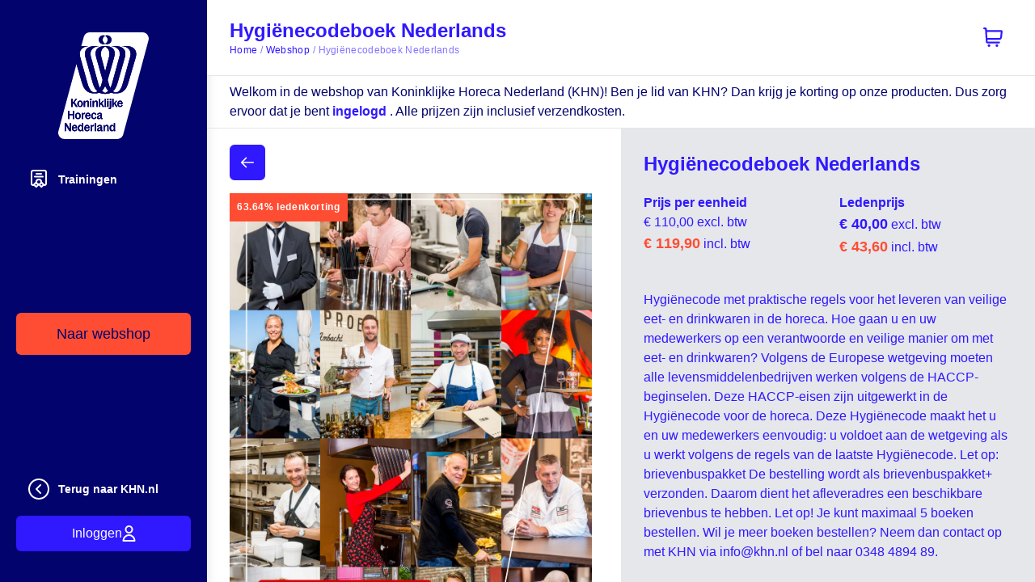

--- FILE ---
content_type: text/html;charset=utf-8
request_url: https://mijn.khn.nl/webshop/overige/hygienecodeboek-nederlands-2
body_size: 30911
content:
<!DOCTYPE html><html><head><meta charset="utf-8">
<meta name="viewport" content="width=device-width, initial-scale=1">
<title>Hygiënecodeboek Nederlands - Mijn KHN</title>
<link nonce="jfzdCjb2X2e21M58Pqb9HZuU" rel="stylesheet" href="https://use.typekit.net/bzr3gsi.css">
<style nonce="jfzdCjb2X2e21M58Pqb9HZuU">@font-face{font-family:Bagoss;src:local("Bagoss SemiBold"),url(/fonts/Bagoss-600-normal.woff2) format(woff2);font-display:swap;font-weight:600;font-style:normal}@font-face{font-family:Bagoss;src:local("Bagoss SemiBold Italic"),url(/fonts/Bagoss-600-italic.woff2) format(woff2);font-display:swap;font-weight:600;font-style:italic}@font-face{font-family:Nudge;src:local("Nudge Bold"),url(/fonts/Nudge-700-normal.woff2) format(woff2);font-display:swap;font-weight:700;font-style:normal}@font-face{font-family:Nudge;src:local("Nudge Black"),url(/fonts/Nudge-900-normal.woff2) format(woff2);font-display:swap;font-weight:900;font-style:normal}@font-face{font-family:Bagoss;src:local("Bagoss Regular"),local("Bagoss"),url(/fonts/Bagoss-400-normal.woff2) format(woff2);font-display:swap;font-weight:400;font-style:normal}@font-face{font-family:Nudge;src:local("Nudge Medium"),url(/fonts/Nudge-500-normal.woff2) format(woff2);font-display:swap;font-weight:500;font-style:normal}@font-face{font-family:Bagoss;src:local("Bagoss Regular Italic"),local("Bagoss Italic"),url(/fonts/Bagoss-400-italic.woff2) format(woff2);font-display:swap;font-weight:400;font-style:italic}*,:after,:before{--tw-border-spacing-x:0;--tw-border-spacing-y:0;--tw-translate-x:0;--tw-translate-y:0;--tw-rotate:0;--tw-skew-x:0;--tw-skew-y:0;--tw-scale-x:1;--tw-scale-y:1;--tw-pan-x: ;--tw-pan-y: ;--tw-pinch-zoom: ;--tw-scroll-snap-strictness:proximity;--tw-gradient-from-position: ;--tw-gradient-via-position: ;--tw-gradient-to-position: ;--tw-ordinal: ;--tw-slashed-zero: ;--tw-numeric-figure: ;--tw-numeric-spacing: ;--tw-numeric-fraction: ;--tw-ring-inset: ;--tw-ring-offset-width:0px;--tw-ring-offset-color:#fff;--tw-ring-color:rgba(59,130,246,.5);--tw-ring-offset-shadow:0 0 #0000;--tw-ring-shadow:0 0 #0000;--tw-shadow:0 0 #0000;--tw-shadow-colored:0 0 #0000;--tw-blur: ;--tw-brightness: ;--tw-contrast: ;--tw-grayscale: ;--tw-hue-rotate: ;--tw-invert: ;--tw-saturate: ;--tw-sepia: ;--tw-drop-shadow: ;--tw-backdrop-blur: ;--tw-backdrop-brightness: ;--tw-backdrop-contrast: ;--tw-backdrop-grayscale: ;--tw-backdrop-hue-rotate: ;--tw-backdrop-invert: ;--tw-backdrop-opacity: ;--tw-backdrop-saturate: ;--tw-backdrop-sepia: ;--tw-contain-size: ;--tw-contain-layout: ;--tw-contain-paint: ;--tw-contain-style: }::backdrop{--tw-border-spacing-x:0;--tw-border-spacing-y:0;--tw-translate-x:0;--tw-translate-y:0;--tw-rotate:0;--tw-skew-x:0;--tw-skew-y:0;--tw-scale-x:1;--tw-scale-y:1;--tw-pan-x: ;--tw-pan-y: ;--tw-pinch-zoom: ;--tw-scroll-snap-strictness:proximity;--tw-gradient-from-position: ;--tw-gradient-via-position: ;--tw-gradient-to-position: ;--tw-ordinal: ;--tw-slashed-zero: ;--tw-numeric-figure: ;--tw-numeric-spacing: ;--tw-numeric-fraction: ;--tw-ring-inset: ;--tw-ring-offset-width:0px;--tw-ring-offset-color:#fff;--tw-ring-color:rgba(59,130,246,.5);--tw-ring-offset-shadow:0 0 #0000;--tw-ring-shadow:0 0 #0000;--tw-shadow:0 0 #0000;--tw-shadow-colored:0 0 #0000;--tw-blur: ;--tw-brightness: ;--tw-contrast: ;--tw-grayscale: ;--tw-hue-rotate: ;--tw-invert: ;--tw-saturate: ;--tw-sepia: ;--tw-drop-shadow: ;--tw-backdrop-blur: ;--tw-backdrop-brightness: ;--tw-backdrop-contrast: ;--tw-backdrop-grayscale: ;--tw-backdrop-hue-rotate: ;--tw-backdrop-invert: ;--tw-backdrop-opacity: ;--tw-backdrop-saturate: ;--tw-backdrop-sepia: ;--tw-contain-size: ;--tw-contain-layout: ;--tw-contain-paint: ;--tw-contain-style: }/*! tailwindcss v3.4.17 | MIT License | https://tailwindcss.com*/*,:after,:before{border:0 solid #e5e7eb;box-sizing:border-box}:after,:before{--tw-content:""}:host,html{line-height:1.5;-webkit-text-size-adjust:100%;font-family:ui-sans-serif,system-ui,sans-serif,Apple Color Emoji,Segoe UI Emoji,Segoe UI Symbol,Noto Color Emoji;font-feature-settings:normal;font-variation-settings:normal;-moz-tab-size:4;-o-tab-size:4;tab-size:4;-webkit-tap-highlight-color:transparent}body{line-height:inherit;margin:0}hr{border-top-width:1px;color:inherit;height:0}abbr:where([title]){-webkit-text-decoration:underline dotted;text-decoration:underline dotted}h1,h2,h3,h4,h5,h6{font-size:inherit;font-weight:inherit}a{color:inherit;text-decoration:inherit}b,strong{font-weight:bolder}code,kbd,pre,samp{font-family:ui-monospace,SFMono-Regular,Menlo,Monaco,Consolas,Liberation Mono,Courier New,monospace;font-feature-settings:normal;font-size:1em;font-variation-settings:normal}small{font-size:80%}sub,sup{font-size:75%;line-height:0;position:relative;vertical-align:baseline}sub{bottom:-.25em}sup{top:-.5em}table{border-collapse:collapse;border-color:inherit;text-indent:0}button,input,optgroup,select,textarea{color:inherit;font-family:inherit;font-feature-settings:inherit;font-size:100%;font-variation-settings:inherit;font-weight:inherit;letter-spacing:inherit;line-height:inherit;margin:0;padding:0}button,select{text-transform:none}button,input:where([type=button]),input:where([type=reset]),input:where([type=submit]){-webkit-appearance:button;background-color:transparent;background-image:none}:-moz-focusring{outline:auto}:-moz-ui-invalid{box-shadow:none}progress{vertical-align:baseline}::-webkit-inner-spin-button,::-webkit-outer-spin-button{height:auto}[type=search]{-webkit-appearance:textfield;outline-offset:-2px}::-webkit-search-decoration{-webkit-appearance:none}::-webkit-file-upload-button{-webkit-appearance:button;font:inherit}summary{display:list-item}blockquote,dd,dl,figure,h1,h2,h3,h4,h5,h6,hr,p,pre{margin:0}fieldset{margin:0}fieldset,legend{padding:0}menu,ol,ul{list-style:none;margin:0;padding:0}dialog{padding:0}textarea{resize:vertical}input::-moz-placeholder,textarea::-moz-placeholder{color:#9ca3af;opacity:1}input::placeholder,textarea::placeholder{color:#9ca3af;opacity:1}[role=button],button{cursor:pointer}:disabled{cursor:default}audio,canvas,embed,iframe,img,object,svg,video{display:block;vertical-align:middle}img,video{height:auto;max-width:100%}[hidden]:where(:not([hidden=until-found])){display:none}[multiple],[type=date],[type=datetime-local],[type=email],[type=month],[type=number],[type=password],[type=search],[type=tel],[type=text],[type=time],[type=url],[type=week],input:where(:not([type])),select,textarea{-webkit-appearance:none;-moz-appearance:none;appearance:none;background-color:#fff;border-color:#6b7280;border-radius:0;border-width:1px;font-size:1rem;line-height:1.5rem;padding:.5rem .75rem;--tw-shadow:0 0 #0000}[multiple]:focus,[type=date]:focus,[type=datetime-local]:focus,[type=email]:focus,[type=month]:focus,[type=number]:focus,[type=password]:focus,[type=search]:focus,[type=tel]:focus,[type=text]:focus,[type=time]:focus,[type=url]:focus,[type=week]:focus,input:where(:not([type])):focus,select:focus,textarea:focus{outline:2px solid transparent;outline-offset:2px;--tw-ring-inset:var(--tw-empty, );--tw-ring-offset-width:0px;--tw-ring-offset-color:#fff;--tw-ring-color:#2563eb;--tw-ring-offset-shadow:var(--tw-ring-inset) 0 0 0 var(--tw-ring-offset-width) var(--tw-ring-offset-color);--tw-ring-shadow:var(--tw-ring-inset) 0 0 0 calc(1px + var(--tw-ring-offset-width)) var(--tw-ring-color);border-color:#2563eb;box-shadow:var(--tw-ring-offset-shadow),var(--tw-ring-shadow),var(--tw-shadow)}input::-moz-placeholder,textarea::-moz-placeholder{color:#6b7280;opacity:1}input::placeholder,textarea::placeholder{color:#6b7280;opacity:1}::-webkit-datetime-edit-fields-wrapper{padding:0}::-webkit-date-and-time-value{min-height:1.5em;text-align:inherit}::-webkit-datetime-edit{display:inline-flex}::-webkit-datetime-edit,::-webkit-datetime-edit-day-field,::-webkit-datetime-edit-hour-field,::-webkit-datetime-edit-meridiem-field,::-webkit-datetime-edit-millisecond-field,::-webkit-datetime-edit-minute-field,::-webkit-datetime-edit-month-field,::-webkit-datetime-edit-second-field,::-webkit-datetime-edit-year-field{padding-bottom:0;padding-top:0}select{background-image:url("data:image/svg+xml;charset=utf-8,%3Csvg xmlns='http://www.w3.org/2000/svg' fill='none' viewBox='0 0 20 20'%3E%3Cpath stroke='%236b7280' stroke-linecap='round' stroke-linejoin='round' stroke-width='1.5' d='m6 8 4 4 4-4'/%3E%3C/svg%3E");background-position:right .5rem center;background-repeat:no-repeat;background-size:1.5em 1.5em;padding-right:2.5rem;-webkit-print-color-adjust:exact;print-color-adjust:exact}[multiple],[size]:where(select:not([size="1"])){background-image:none;background-position:0 0;background-repeat:unset;background-size:initial;padding-right:.75rem;-webkit-print-color-adjust:unset;print-color-adjust:unset}[type=checkbox],[type=radio]{-webkit-appearance:none;-moz-appearance:none;appearance:none;background-color:#fff;background-origin:border-box;border-color:#6b7280;border-width:1px;color:#2563eb;display:inline-block;flex-shrink:0;height:1rem;padding:0;-webkit-print-color-adjust:exact;print-color-adjust:exact;-webkit-user-select:none;-moz-user-select:none;user-select:none;vertical-align:middle;width:1rem;--tw-shadow:0 0 #0000}[type=checkbox]{border-radius:0}[type=radio]{border-radius:100%}[type=checkbox]:focus,[type=radio]:focus{outline:2px solid transparent;outline-offset:2px;--tw-ring-inset:var(--tw-empty, );--tw-ring-offset-width:2px;--tw-ring-offset-color:#fff;--tw-ring-color:#2563eb;--tw-ring-offset-shadow:var(--tw-ring-inset) 0 0 0 var(--tw-ring-offset-width) var(--tw-ring-offset-color);--tw-ring-shadow:var(--tw-ring-inset) 0 0 0 calc(2px + var(--tw-ring-offset-width)) var(--tw-ring-color);box-shadow:var(--tw-ring-offset-shadow),var(--tw-ring-shadow),var(--tw-shadow)}[type=checkbox]:checked,[type=radio]:checked{background-color:currentColor;background-position:50%;background-repeat:no-repeat;background-size:100% 100%;border-color:transparent}[type=checkbox]:checked{background-image:url("data:image/svg+xml;charset=utf-8,%3Csvg xmlns='http://www.w3.org/2000/svg' fill='%23fff' viewBox='0 0 16 16'%3E%3Cpath d='M12.207 4.793a1 1 0 0 1 0 1.414l-5 5a1 1 0 0 1-1.414 0l-2-2a1 1 0 0 1 1.414-1.414L6.5 9.086l4.293-4.293a1 1 0 0 1 1.414 0'/%3E%3C/svg%3E")}@media (forced-colors:active){[type=checkbox]:checked{-webkit-appearance:auto;-moz-appearance:auto;appearance:auto}}[type=radio]:checked{background-image:url("data:image/svg+xml;charset=utf-8,%3Csvg xmlns='http://www.w3.org/2000/svg' fill='%23fff' viewBox='0 0 16 16'%3E%3Ccircle cx='8' cy='8' r='3'/%3E%3C/svg%3E")}@media (forced-colors:active){[type=radio]:checked{-webkit-appearance:auto;-moz-appearance:auto;appearance:auto}}[type=checkbox]:checked:focus,[type=checkbox]:checked:hover,[type=radio]:checked:focus,[type=radio]:checked:hover{background-color:currentColor;border-color:transparent}[type=checkbox]:indeterminate{background-color:currentColor;background-image:url("data:image/svg+xml;charset=utf-8,%3Csvg xmlns='http://www.w3.org/2000/svg' fill='none' viewBox='0 0 16 16'%3E%3Cpath stroke='%23fff' stroke-linecap='round' stroke-linejoin='round' stroke-width='2' d='M4 8h8'/%3E%3C/svg%3E");background-position:50%;background-repeat:no-repeat;background-size:100% 100%;border-color:transparent}@media (forced-colors:active){[type=checkbox]:indeterminate{-webkit-appearance:auto;-moz-appearance:auto;appearance:auto}}[type=checkbox]:indeterminate:focus,[type=checkbox]:indeterminate:hover{background-color:currentColor;border-color:transparent}[type=file]{background:unset;border-color:inherit;border-radius:0;border-width:0;font-size:unset;line-height:inherit;padding:0}[type=file]:focus{outline:1px solid ButtonText;outline:1px auto -webkit-focus-ring-color}html{font-size:1rem;line-height:1.5rem;scroll-padding-top:5rem}body{--tw-bg-opacity:1;background-color:rgb(255 255 255/var(--tw-bg-opacity,1));color:rgb(3 3 110/var(--tw-text-opacity,1));transition-duration:.3s}a,body{font-family:Bagoss,sans-serif;--tw-text-opacity:1}a{color:rgb(48 24 255/var(--tw-text-opacity,1))}.h1,.h2,.h3,.h4,.h5,h1,h2,h3,h4,h5{font-family:Nudge,sans-serif;line-height:1.5}.h1,h1{font-size:1.5rem;font-weight:600;line-height:2rem}.h2,h2{font-weight:600}.h2,.h3,h2,h3{font-size:1.125rem;line-height:1.75rem}.h3,h3{font-weight:700;margin-bottom:1.25rem}.h4,h4{font-size:1.5rem;font-weight:700;line-height:2rem}.h5,h5{font-size:1.25rem;font-weight:700;line-height:1.75rem}.btn,.btn-lg,.btn-sm,.btn-xs{align-items:center;border-radius:.375rem;display:flex;display:inline-flex;gap:.5rem;justify-content:center;text-decoration-line:none;transition-duration:.15s;transition-property:color,background-color,border-color,text-decoration-color,fill,stroke,opacity,box-shadow,transform,filter,-webkit-backdrop-filter;transition-property:color,background-color,border-color,text-decoration-color,fill,stroke,opacity,box-shadow,transform,filter,backdrop-filter;transition-property:color,background-color,border-color,text-decoration-color,fill,stroke,opacity,box-shadow,transform,filter,backdrop-filter,-webkit-backdrop-filter;transition-timing-function:cubic-bezier(.4,0,.2,1)}.btn-lg.btn-primary,.btn-sm.btn-primary,.btn-xs.btn-primary,.btn.btn-primary{--tw-bg-opacity:1;background-color:rgb(48 24 255/var(--tw-bg-opacity,1));--tw-text-opacity:1;color:rgb(255 255 255/var(--tw-text-opacity,1))}.btn-lg.btn-primary:disabled,.btn-sm.btn-primary:disabled,.btn-xs.btn-primary:disabled,.btn.btn-primary:disabled{--tw-bg-opacity:1;background-color:rgb(179 179 179/var(--tw-bg-opacity,1));--tw-text-opacity:1;color:rgb(153 153 153/var(--tw-text-opacity,1))}.btn-lg.btn-primary:not([disabled],.inverted):hover,.btn-sm.btn-primary:not([disabled],.inverted):hover,.btn-xs.btn-primary:not([disabled],.inverted):hover,.btn.btn-primary:not([disabled],.inverted):hover{--tw-bg-opacity:1;background-color:rgb(3 3 110/var(--tw-bg-opacity,1))}.btn-lg.btn-primary.inverted,.btn-sm.btn-primary.inverted,.btn-xs.btn-primary.inverted,.btn.btn-primary.inverted{--tw-bg-opacity:1;background-color:rgb(255 77 51/var(--tw-bg-opacity,1));--tw-text-opacity:1;color:rgb(3 3 110/var(--tw-text-opacity,1))}.btn-lg.btn-primary.inverted:not([disabled]):hover,.btn-sm.btn-primary.inverted:not([disabled]):hover,.btn-xs.btn-primary.inverted:not([disabled]):hover,.btn.btn-primary.inverted:not([disabled]):hover{--tw-bg-opacity:1;background-color:rgb(255 255 255/var(--tw-bg-opacity,1))}.btn-lg.btn-secondary,.btn-sm.btn-secondary,.btn-xs.btn-secondary,.btn.btn-secondary{background-color:#0000000d;color:#000000a6}.btn-lg.btn-secondary:disabled,.btn-sm.btn-secondary:disabled,.btn-xs.btn-secondary:disabled,.btn.btn-secondary:disabled{--tw-border-opacity:1;border-color:rgb(153 153 153/var(--tw-border-opacity,1));--tw-text-opacity:1;color:rgb(153 153 153/var(--tw-text-opacity,1))}.btn-lg.btn-secondary:not([disabled]):hover,.btn-sm.btn-secondary:not([disabled]):hover,.btn-xs.btn-secondary:not([disabled]):hover,.btn.btn-secondary:not([disabled]):hover{--tw-bg-opacity:1!important;background-color:rgb(48 24 255/var(--tw-bg-opacity,1))!important;--tw-text-opacity:1!important;color:rgb(255 255 255/var(--tw-text-opacity,1))!important}.btn-lg.btn-tertiary,.btn-sm.btn-tertiary,.btn-xs.btn-tertiary,.btn.btn-tertiary{border-width:1px;--tw-border-opacity:1;border-color:rgb(48 24 255/var(--tw-border-opacity,1));--tw-bg-opacity:1;background-color:rgb(255 255 255/var(--tw-bg-opacity,1));--tw-text-opacity:1;color:rgb(48 24 255/var(--tw-text-opacity,1))}.btn-lg.btn-tertiary:disabled,.btn-sm.btn-tertiary:disabled,.btn-xs.btn-tertiary:disabled,.btn.btn-tertiary:disabled{--tw-border-opacity:1;border-color:rgb(153 153 153/var(--tw-border-opacity,1));--tw-text-opacity:1;color:rgb(153 153 153/var(--tw-text-opacity,1))}.btn-lg.btn-tertiary:not([disabled]):hover,.btn-sm.btn-tertiary:not([disabled]):hover,.btn-xs.btn-tertiary:not([disabled]):hover,.btn.btn-tertiary:not([disabled]):hover{--tw-border-opacity:1;border-color:rgb(3 3 110/var(--tw-border-opacity,1));--tw-bg-opacity:1;background-color:rgb(3 3 110/var(--tw-bg-opacity,1));--tw-text-opacity:1;color:rgb(255 255 255/var(--tw-text-opacity,1))}.btn{cursor:pointer;display:inline-flex;font-family:Bagoss,sans-serif;justify-content:center;padding:.625rem 1rem}.btn.btn-sm{font-size:.875rem;line-height:1.25rem;padding:1rem 1.75rem}.btn.btn-xs{font-size:.75rem;line-height:1rem;padding:.75rem 1.5rem}.btn.btn-lg{font-size:1.125rem;line-height:1.75rem;padding:.75rem 2rem}input[type=range]::-moz-range-thumb,input[type=range]::-ms-thumb,input[type=range]::-webkit-slider-thumb{-webkit-appearance:none;-moz-appearance:none;appearance:none;border-radius:9999px;cursor:pointer;height:1rem;width:1rem;--tw-bg-opacity:1;background-color:rgb(246 248 254/var(--tw-bg-opacity,1))}.grid{gap:1rem;grid-template-columns:repeat(12,minmax(0,1fr))}@media (min-width:1024px){.grid{gap:1.5rem}}@media (min-width:1280px){.grid{gap:1.75rem}}.mobile-menu-item{align-items:stretch;border-top-width:1px;justify-content:space-between;--tw-border-opacity:1;border-color:rgb(234 232 255/var(--tw-border-opacity,1));font-size:.875rem;font-weight:700;line-height:1.25rem}.mobile-menu-item:last-child{border-bottom-width:1px}.mobile-menu-item{display:flex;letter-spacing:.05em;text-decoration-line:none}.mobile-menu-item a{align-items:center;display:flex;flex-grow:1;padding-bottom:1rem;padding-left:1.25rem;padding-top:1rem;text-decoration-line:none}.mobile-menu-item .sub-icon{padding-left:1.75rem;padding-right:1.75rem;--tw-text-opacity:1;color:rgb(234 232 255/var(--tw-text-opacity,1))}.card-base{aspect-ratio:2;width:100%;--tw-bg-opacity:1;background-color:rgb(234 232 255/var(--tw-bg-opacity,1));-o-object-fit:cover;object-fit:cover;transition-duration:.3s;transition-property:color,background-color,border-color,text-decoration-color,fill,stroke,opacity,box-shadow,transform,filter,-webkit-backdrop-filter;transition-property:color,background-color,border-color,text-decoration-color,fill,stroke,opacity,box-shadow,transform,filter,backdrop-filter;transition-property:color,background-color,border-color,text-decoration-color,fill,stroke,opacity,box-shadow,transform,filter,backdrop-filter,-webkit-backdrop-filter;transition-timing-function:cubic-bezier(.4,0,.2,1)}.group:hover .card-base{--tw-scale-x:1.05;--tw-scale-y:1.05;transform:translate(var(--tw-translate-x),var(--tw-translate-y)) rotate(var(--tw-rotate)) skew(var(--tw-skew-x)) skewY(var(--tw-skew-y)) scaleX(var(--tw-scale-x)) scaleY(var(--tw-scale-y))}hr{height:1px;margin-bottom:2rem;margin-top:2rem;width:100%;--tw-border-opacity:1;border-color:rgb(228 234 239/var(--tw-border-opacity,1))}.container{margin-left:auto;margin-right:auto;padding-left:1rem;padding-right:1rem;width:100%}@media (min-width:640px){.container{max-width:640px;padding-left:2rem;padding-right:2rem}}@media (min-width:768px){.container{max-width:768px}}@media (min-width:1024px){.container{max-width:1024px}}@media (min-width:1280px){.container{max-width:1280px}}@media (min-width:1536px){.container{max-width:1536px}}.aspect-h-1{--tw-aspect-h:1}.aspect-w-1{padding-bottom:calc(var(--tw-aspect-h)/var(--tw-aspect-w)*100%);position:relative;--tw-aspect-w:1}.aspect-w-1>*{bottom:0;height:100%;left:0;position:absolute;right:0;top:0;width:100%}.prose{color:var(--tw-prose-body);max-width:65ch}.prose :where(p):not(:where([class~=not-prose],[class~=not-prose] *)){color:#03036e;margin-bottom:1.25em;margin-top:1.25em}.prose :where([class~=lead]):not(:where([class~=not-prose],[class~=not-prose] *)){color:var(--tw-prose-lead);font-size:1.25em;line-height:1.6;margin-bottom:1.2em;margin-top:1.2em}.prose :where(a):not(:where([class~=not-prose],[class~=not-prose] *)){color:#3018ff;font-weight:500;text-decoration:underline}.prose :where(strong):not(:where([class~=not-prose],[class~=not-prose] *)){color:#03036e;font-weight:600}.prose :where(a strong):not(:where([class~=not-prose],[class~=not-prose] *)){color:inherit}.prose :where(blockquote strong):not(:where([class~=not-prose],[class~=not-prose] *)){color:inherit}.prose :where(thead th strong):not(:where([class~=not-prose],[class~=not-prose] *)){color:inherit}.prose :where(ol):not(:where([class~=not-prose],[class~=not-prose] *)){list-style-type:decimal;margin-bottom:1.25em;margin-top:1.25em;padding-inline-start:1.625em}.prose :where(ol[type=A]):not(:where([class~=not-prose],[class~=not-prose] *)){list-style-type:upper-alpha}.prose :where(ol[type=a]):not(:where([class~=not-prose],[class~=not-prose] *)){list-style-type:lower-alpha}.prose :where(ol[type=A s]):not(:where([class~=not-prose],[class~=not-prose] *)){list-style-type:upper-alpha}.prose :where(ol[type=a s]):not(:where([class~=not-prose],[class~=not-prose] *)){list-style-type:lower-alpha}.prose :where(ol[type=I]):not(:where([class~=not-prose],[class~=not-prose] *)){list-style-type:upper-roman}.prose :where(ol[type=i]):not(:where([class~=not-prose],[class~=not-prose] *)){list-style-type:lower-roman}.prose :where(ol[type=I s]):not(:where([class~=not-prose],[class~=not-prose] *)){list-style-type:upper-roman}.prose :where(ol[type=i s]):not(:where([class~=not-prose],[class~=not-prose] *)){list-style-type:lower-roman}.prose :where(ol[type="1"]):not(:where([class~=not-prose],[class~=not-prose] *)){list-style-type:decimal}.prose :where(ul):not(:where([class~=not-prose],[class~=not-prose] *)){list-style-type:disc;margin-bottom:1.25em;margin-top:1.25em;padding-inline-start:1.625em}.prose :where(ol>li):not(:where([class~=not-prose],[class~=not-prose] *))::marker{color:var(--tw-prose-counters);font-weight:400}.prose :where(ul>li):not(:where([class~=not-prose],[class~=not-prose] *))::marker{color:var(--tw-prose-bullets)}.prose :where(dt):not(:where([class~=not-prose],[class~=not-prose] *)){color:var(--tw-prose-headings);font-weight:600;margin-top:1.25em}.prose :where(hr):not(:where([class~=not-prose],[class~=not-prose] *)){border-color:var(--tw-prose-hr);border-top-width:1px;margin-bottom:3em;margin-top:3em}.prose :where(blockquote):not(:where([class~=not-prose],[class~=not-prose] *)){border-inline-start-color:var(--tw-prose-quote-borders);border-inline-start-width:.25rem;color:var(--tw-prose-quotes);font-style:italic;font-weight:500;margin-bottom:1.6em;margin-top:1.6em;padding-inline-start:1em;quotes:"“""”""‘""’"}.prose :where(blockquote p:first-of-type):not(:where([class~=not-prose],[class~=not-prose] *)):before{content:open-quote}.prose :where(blockquote p:last-of-type):not(:where([class~=not-prose],[class~=not-prose] *)):after{content:close-quote}.prose :where(h1):not(:where([class~=not-prose],[class~=not-prose] *)){color:var(--tw-prose-headings);font-size:2.25em;font-weight:800;line-height:1.1111111;margin-bottom:.8888889em;margin-top:0}.prose :where(h1 strong):not(:where([class~=not-prose],[class~=not-prose] *)){color:inherit;font-weight:900}.prose :where(h2):not(:where([class~=not-prose],[class~=not-prose] *)){color:var(--tw-prose-headings);font-size:1.5em;font-weight:700;line-height:1.3333333;margin-bottom:1em;margin-top:2em}.prose :where(h2 strong):not(:where([class~=not-prose],[class~=not-prose] *)){color:inherit;font-weight:800}.prose :where(h3):not(:where([class~=not-prose],[class~=not-prose] *)){color:var(--tw-prose-headings);font-size:1.25em;font-weight:600;line-height:1.6;margin-bottom:.6em;margin-top:1.6em}.prose :where(h3 strong):not(:where([class~=not-prose],[class~=not-prose] *)){color:inherit;font-weight:700}.prose :where(h4):not(:where([class~=not-prose],[class~=not-prose] *)){color:var(--tw-prose-headings);font-weight:600;line-height:1.5;margin-bottom:.5em;margin-top:1.5em}.prose :where(h4 strong):not(:where([class~=not-prose],[class~=not-prose] *)){color:inherit;font-weight:700}.prose :where(img):not(:where([class~=not-prose],[class~=not-prose] *)){margin-bottom:2em;margin-top:2em}.prose :where(picture):not(:where([class~=not-prose],[class~=not-prose] *)){display:block;margin-bottom:2em;margin-top:2em}.prose :where(video):not(:where([class~=not-prose],[class~=not-prose] *)){margin-bottom:2em;margin-top:2em}.prose :where(kbd):not(:where([class~=not-prose],[class~=not-prose] *)){border-radius:.3125rem;box-shadow:0 0 0 1px rgb(var(--tw-prose-kbd-shadows)/10%),0 3px rgb(var(--tw-prose-kbd-shadows)/10%);color:var(--tw-prose-kbd);font-family:inherit;font-size:.875em;font-weight:500;padding-inline-end:.375em;padding-bottom:.1875em;padding-top:.1875em;padding-inline-start:.375em}.prose :where(code):not(:where([class~=not-prose],[class~=not-prose] *)){color:var(--tw-prose-code);font-size:.875em;font-weight:600}.prose :where(code):not(:where([class~=not-prose],[class~=not-prose] *)):before{content:"`"}.prose :where(code):not(:where([class~=not-prose],[class~=not-prose] *)):after{content:"`"}.prose :where(a code):not(:where([class~=not-prose],[class~=not-prose] *)){color:inherit}.prose :where(h1 code):not(:where([class~=not-prose],[class~=not-prose] *)){color:inherit}.prose :where(h2 code):not(:where([class~=not-prose],[class~=not-prose] *)){color:inherit;font-size:.875em}.prose :where(h3 code):not(:where([class~=not-prose],[class~=not-prose] *)){color:inherit;font-size:.9em}.prose :where(h4 code):not(:where([class~=not-prose],[class~=not-prose] *)){color:inherit}.prose :where(blockquote code):not(:where([class~=not-prose],[class~=not-prose] *)){color:inherit}.prose :where(thead th code):not(:where([class~=not-prose],[class~=not-prose] *)){color:inherit}.prose :where(pre):not(:where([class~=not-prose],[class~=not-prose] *)){background-color:var(--tw-prose-pre-bg);border-radius:.375rem;color:var(--tw-prose-pre-code);font-size:.875em;font-weight:400;line-height:1.7142857;margin-bottom:1.7142857em;margin-top:1.7142857em;overflow-x:auto;padding-inline-end:1.1428571em;padding-bottom:.8571429em;padding-top:.8571429em;padding-inline-start:1.1428571em}.prose :where(pre code):not(:where([class~=not-prose],[class~=not-prose] *)){background-color:transparent;border-radius:0;border-width:0;color:inherit;font-family:inherit;font-size:inherit;font-weight:inherit;line-height:inherit;padding:0}.prose :where(pre code):not(:where([class~=not-prose],[class~=not-prose] *)):before{content:none}.prose :where(pre code):not(:where([class~=not-prose],[class~=not-prose] *)):after{content:none}.prose :where(table):not(:where([class~=not-prose],[class~=not-prose] *)){font-size:.875em;line-height:1.7142857;margin-bottom:2em;margin-top:2em;table-layout:auto;width:100%}.prose :where(thead):not(:where([class~=not-prose],[class~=not-prose] *)){border-bottom-color:var(--tw-prose-th-borders);border-bottom-width:1px}.prose :where(thead th):not(:where([class~=not-prose],[class~=not-prose] *)){color:var(--tw-prose-headings);font-weight:600;padding-inline-end:.5714286em;padding-bottom:.5714286em;padding-inline-start:.5714286em;vertical-align:bottom}.prose :where(tbody tr):not(:where([class~=not-prose],[class~=not-prose] *)){border-bottom-color:var(--tw-prose-td-borders);border-bottom-width:1px}.prose :where(tbody tr:last-child):not(:where([class~=not-prose],[class~=not-prose] *)){border-bottom-width:0}.prose :where(tbody td):not(:where([class~=not-prose],[class~=not-prose] *)){vertical-align:baseline}.prose :where(tfoot):not(:where([class~=not-prose],[class~=not-prose] *)){border-top-color:var(--tw-prose-th-borders);border-top-width:1px}.prose :where(tfoot td):not(:where([class~=not-prose],[class~=not-prose] *)){vertical-align:top}.prose :where(th,td):not(:where([class~=not-prose],[class~=not-prose] *)){text-align:start}.prose :where(figure>*):not(:where([class~=not-prose],[class~=not-prose] *)){margin-bottom:0;margin-top:0}.prose :where(figcaption):not(:where([class~=not-prose],[class~=not-prose] *)){color:var(--tw-prose-captions);font-size:.875em;line-height:1.4285714;margin-top:.8571429em}.prose{--tw-prose-body:#374151;--tw-prose-headings:#111827;--tw-prose-lead:#4b5563;--tw-prose-links:#111827;--tw-prose-bold:#111827;--tw-prose-counters:#6b7280;--tw-prose-bullets:#d1d5db;--tw-prose-hr:#e5e7eb;--tw-prose-quotes:#111827;--tw-prose-quote-borders:#e5e7eb;--tw-prose-captions:#6b7280;--tw-prose-kbd:#111827;--tw-prose-kbd-shadows:17 24 39;--tw-prose-code:#111827;--tw-prose-pre-code:#e5e7eb;--tw-prose-pre-bg:#1f2937;--tw-prose-th-borders:#d1d5db;--tw-prose-td-borders:#e5e7eb;--tw-prose-invert-body:#d1d5db;--tw-prose-invert-headings:#fff;--tw-prose-invert-lead:#9ca3af;--tw-prose-invert-links:#fff;--tw-prose-invert-bold:#fff;--tw-prose-invert-counters:#9ca3af;--tw-prose-invert-bullets:#4b5563;--tw-prose-invert-hr:#374151;--tw-prose-invert-quotes:#f3f4f6;--tw-prose-invert-quote-borders:#374151;--tw-prose-invert-captions:#9ca3af;--tw-prose-invert-kbd:#fff;--tw-prose-invert-kbd-shadows:255 255 255;--tw-prose-invert-code:#fff;--tw-prose-invert-pre-code:#d1d5db;--tw-prose-invert-pre-bg:rgba(0,0,0,.5);--tw-prose-invert-th-borders:#4b5563;--tw-prose-invert-td-borders:#374151;font-size:1rem;line-height:1.75}.prose :where(picture>img):not(:where([class~=not-prose],[class~=not-prose] *)){margin-bottom:0;margin-top:0}.prose :where(li):not(:where([class~=not-prose],[class~=not-prose] *)){margin-bottom:.5em;margin-top:.5em}.prose :where(ol>li):not(:where([class~=not-prose],[class~=not-prose] *)){padding-inline-start:.375em}.prose :where(ul>li):not(:where([class~=not-prose],[class~=not-prose] *)){padding-inline-start:.375em}.prose :where(.prose>ul>li p):not(:where([class~=not-prose],[class~=not-prose] *)){margin-bottom:.75em;margin-top:.75em}.prose :where(.prose>ul>li>p:first-child):not(:where([class~=not-prose],[class~=not-prose] *)){margin-top:1.25em}.prose :where(.prose>ul>li>p:last-child):not(:where([class~=not-prose],[class~=not-prose] *)){margin-bottom:1.25em}.prose :where(.prose>ol>li>p:first-child):not(:where([class~=not-prose],[class~=not-prose] *)){margin-top:1.25em}.prose :where(.prose>ol>li>p:last-child):not(:where([class~=not-prose],[class~=not-prose] *)){margin-bottom:1.25em}.prose :where(ul ul,ul ol,ol ul,ol ol):not(:where([class~=not-prose],[class~=not-prose] *)){margin-bottom:.75em;margin-top:.75em}.prose :where(dl):not(:where([class~=not-prose],[class~=not-prose] *)){margin-bottom:1.25em;margin-top:1.25em}.prose :where(dd):not(:where([class~=not-prose],[class~=not-prose] *)){margin-top:.5em;padding-inline-start:1.625em}.prose :where(hr+*):not(:where([class~=not-prose],[class~=not-prose] *)){margin-top:0}.prose :where(h2+*):not(:where([class~=not-prose],[class~=not-prose] *)){margin-top:0}.prose :where(h3+*):not(:where([class~=not-prose],[class~=not-prose] *)){margin-top:0}.prose :where(h4+*):not(:where([class~=not-prose],[class~=not-prose] *)){margin-top:0}.prose :where(thead th:first-child):not(:where([class~=not-prose],[class~=not-prose] *)){padding-inline-start:0}.prose :where(thead th:last-child):not(:where([class~=not-prose],[class~=not-prose] *)){padding-inline-end:0}.prose :where(tbody td,tfoot td):not(:where([class~=not-prose],[class~=not-prose] *)){padding-inline-end:.5714286em;padding-bottom:.5714286em;padding-top:.5714286em;padding-inline-start:.5714286em}.prose :where(tbody td:first-child,tfoot td:first-child):not(:where([class~=not-prose],[class~=not-prose] *)){padding-inline-start:0}.prose :where(tbody td:last-child,tfoot td:last-child):not(:where([class~=not-prose],[class~=not-prose] *)){padding-inline-end:0}.prose :where(figure):not(:where([class~=not-prose],[class~=not-prose] *)){margin-bottom:2em;margin-top:2em}.prose :where(.prose>:first-child):not(:where([class~=not-prose],[class~=not-prose] *)){margin-top:0}.prose :where(.prose>:last-child):not(:where([class~=not-prose],[class~=not-prose] *)){margin-bottom:0}.prose :where(iframe,figure,img):not(:where([class~=not-prose],[class~=not-prose] *)){margin-left:0!important;margin-right:0!important;max-width:100%!important;width:100%!important}.sr-only{height:1px;margin:-1px;overflow:hidden;padding:0;position:absolute;width:1px;clip:rect(0,0,0,0);border-width:0;white-space:nowrap}.pointer-events-none{pointer-events:none}.fixed{position:fixed}.absolute{position:absolute}.\!relative{position:relative!important}.relative{position:relative}.sticky{position:sticky}.inset-0{top:0;right:0;bottom:0;left:0}.inset-y-0{bottom:0;top:0}.-bottom-3{bottom:-.75rem}.-left-6{left:-1.5rem}.-left-7{left:-1.75rem}.-left-px{left:-1px}.-right-2{right:-.5rem}.-top-2{top:-.5rem}.-top-px{top:-1px}.bottom-0{bottom:0}.bottom-2{bottom:.5rem}.left-0{left:0}.left-3{left:.75rem}.left-5{left:1.25rem}.right-0{right:0}.right-3{right:.75rem}.right-4{right:1rem}.top-0{top:0}.top-1\.5{top:.375rem}.top-1\/2{top:50%}.top-28{top:7rem}.top-3{top:.75rem}.top-32{top:8rem}.top-4{top:1rem}.top-\[94px\]{top:94px}.z-0{z-index:0}.z-10{z-index:10}.z-30{z-index:30}.z-40{z-index:40}.z-50{z-index:50}.z-\[100\]{z-index:100}.z-\[2\]{z-index:2}.z-\[60\]{z-index:60}.col-span-1{grid-column:span 1/span 1}.col-span-10{grid-column:span 10/span 10}.col-span-12{grid-column:span 12/span 12}.col-span-2{grid-column:span 2/span 2}.col-span-3{grid-column:span 3/span 3}.col-span-4{grid-column:span 4/span 4}.col-span-5{grid-column:span 5/span 5}.col-span-6{grid-column:span 6/span 6}.col-span-8{grid-column:span 8/span 8}.col-span-full{grid-column:1/-1}.-m-4{margin:-1rem}.m-0{margin:0}.m-10{margin:2.5rem}.m-5{margin:1.25rem}.-mx-4{margin-left:-1rem;margin-right:-1rem}.-mx-5{margin-left:-1.25rem;margin-right:-1.25rem}.-my-5{margin-bottom:-1.25rem;margin-top:-1.25rem}.mx-1{margin-left:.25rem;margin-right:.25rem}.mx-auto{margin-left:auto;margin-right:auto}.my-10{margin-bottom:2.5rem;margin-top:2.5rem}.my-3{margin-bottom:.75rem;margin-top:.75rem}.my-7{margin-bottom:1.75rem;margin-top:1.75rem}.\!mb-0{margin-bottom:0!important}.\!mt-0{margin-top:0!important}.\!mt-12{margin-top:3rem!important}.\!mt-4{margin-top:1rem!important}.-mb-7{margin-bottom:-1.75rem}.-mb-px{margin-bottom:-1px}.-ml-1{margin-left:-.25rem}.-mr-10{margin-right:-2.5rem}.-mr-4{margin-right:-1rem}.-mr-7{margin-right:-1.75rem}.-mr-8{margin-right:-2rem}.mb-0{margin-bottom:0}.mb-1{margin-bottom:.25rem}.mb-1\.5{margin-bottom:.375rem}.mb-10{margin-bottom:2.5rem}.mb-11{margin-bottom:2.75rem}.mb-12{margin-bottom:3rem}.mb-2{margin-bottom:.5rem}.mb-2\.5{margin-bottom:.625rem}.mb-3{margin-bottom:.75rem}.mb-4{margin-bottom:1rem}.mb-5{margin-bottom:1.25rem}.mb-6{margin-bottom:1.5rem}.mb-7{margin-bottom:1.75rem}.mb-8{margin-bottom:2rem}.ml-1{margin-left:.25rem}.ml-2{margin-left:.5rem}.ml-4{margin-left:1rem}.ml-5{margin-left:1.25rem}.ml-auto{margin-left:auto}.mr-0{margin-right:0}.mr-1{margin-right:.25rem}.mr-2{margin-right:.5rem}.mr-2\.5{margin-right:.625rem}.mr-3{margin-right:.75rem}.ms-4{margin-inline-start:1rem}.mt-1{margin-top:.25rem}.mt-10{margin-top:2.5rem}.mt-12{margin-top:3rem}.mt-2{margin-top:.5rem}.mt-2\.5{margin-top:.625rem}.mt-20{margin-top:5rem}.mt-3{margin-top:.75rem}.mt-36{margin-top:9rem}.mt-4{margin-top:1rem}.mt-5{margin-top:1.25rem}.mt-6{margin-top:1.5rem}.mt-7{margin-top:1.75rem}.mt-8{margin-top:2rem}.mt-auto{margin-top:auto}.\!block{display:block!important}.block{display:block}.inline-block{display:inline-block}.flex{display:flex}.inline-flex{display:inline-flex}.table{display:table}.grid{display:grid}.contents{display:contents}.hidden{display:none}.aspect-1{aspect-ratio:1}.aspect-\[1\.75\]{aspect-ratio:1.75}.size-11{height:2.75rem;width:2.75rem}.size-2\.5{height:.625rem;width:.625rem}.size-20{height:5rem;width:5rem}.size-3{height:.75rem;width:.75rem}.size-3\.5{height:.875rem;width:.875rem}.size-4{height:1rem;width:1rem}.size-5{height:1.25rem;width:1.25rem}.size-6{height:1.5rem;width:1.5rem}.size-8{height:2rem;width:2rem}.size-9{height:2.25rem;width:2.25rem}.size-full{height:100%;width:100%}.h-11{height:2.75rem}.h-2{height:.5rem}.h-4{height:1rem}.h-80{height:20rem}.h-\[calc\(100\%-205px\)\]{height:calc(100% - 205px)}.h-auto{height:auto}.h-full{height:100%}.h-max{height:-moz-max-content;height:max-content}.h-px{height:1px}.h-screen{height:100vh}.min-h-full{min-height:100%}.w-1\/2{width:50%}.w-1\/5{width:20%}.w-11{width:2.75rem}.w-12{width:3rem}.w-2{width:.5rem}.w-2\/3{width:66.666667%}.w-2\/4{width:50%}.w-20{width:5rem}.w-24{width:6rem}.w-28{width:7rem}.w-3{width:.75rem}.w-3\.5{width:.875rem}.w-32{width:8rem}.w-4{width:1rem}.w-6{width:1.5rem}.w-7{width:1.75rem}.w-8{width:2rem}.w-80{width:20rem}.w-9{width:2.25rem}.w-96{width:24rem}.w-\[560px\]{width:560px}.w-auto{width:auto}.w-fit{width:-moz-fit-content;width:fit-content}.w-full{width:100%}.w-px{width:1px}.w-screen{width:100vw}.max-w-2xl{max-width:42rem}.max-w-40{max-width:10rem}.max-w-64{max-width:16rem}.max-w-6xl{max-width:72rem}.max-w-\[52\.5rem\]{max-width:52.5rem}.max-w-full{max-width:100%}.max-w-md{max-width:28rem}.max-w-none{max-width:none}.max-w-sm{max-width:24rem}.max-w-xl{max-width:36rem}.max-w-xs{max-width:20rem}.flex-1{flex:1 1 0%}.flex-none{flex:none}.flex-shrink-0,.shrink-0{flex-shrink:0}.grow{flex-grow:1}.grow-0{flex-grow:0}.border-separate{border-collapse:separate}.border-spacing-y-1{--tw-border-spacing-y:.25rem;border-spacing:var(--tw-border-spacing-x) var(--tw-border-spacing-y)}.origin-top-right{transform-origin:top right}.-translate-y-1\/2{--tw-translate-y:-50%}.-translate-y-1\/2,.-translate-y-full{transform:translate(var(--tw-translate-x),var(--tw-translate-y)) rotate(var(--tw-rotate)) skew(var(--tw-skew-x)) skewY(var(--tw-skew-y)) scaleX(var(--tw-scale-x)) scaleY(var(--tw-scale-y))}.-translate-y-full{--tw-translate-y:-100%}.translate-x-0{--tw-translate-x:0px}.translate-x-0,.translate-x-full{transform:translate(var(--tw-translate-x),var(--tw-translate-y)) rotate(var(--tw-rotate)) skew(var(--tw-skew-x)) skewY(var(--tw-skew-y)) scaleX(var(--tw-scale-x)) scaleY(var(--tw-scale-y))}.translate-x-full{--tw-translate-x:100%}.translate-y-0{--tw-translate-y:0px}.translate-y-0,.translate-y-px{transform:translate(var(--tw-translate-x),var(--tw-translate-y)) rotate(var(--tw-rotate)) skew(var(--tw-skew-x)) skewY(var(--tw-skew-y)) scaleX(var(--tw-scale-x)) scaleY(var(--tw-scale-y))}.translate-y-px{--tw-translate-y:1px}.\!-rotate-90{--tw-rotate:-90deg!important;transform:translate(var(--tw-translate-x),var(--tw-translate-y)) rotate(var(--tw-rotate)) skew(var(--tw-skew-x)) skewY(var(--tw-skew-y)) scaleX(var(--tw-scale-x)) scaleY(var(--tw-scale-y))!important}.-rotate-90{--tw-rotate:-90deg}.-rotate-90,.rotate-180{transform:translate(var(--tw-translate-x),var(--tw-translate-y)) rotate(var(--tw-rotate)) skew(var(--tw-skew-x)) skewY(var(--tw-skew-y)) scaleX(var(--tw-scale-x)) scaleY(var(--tw-scale-y))}.rotate-180{--tw-rotate:180deg}.rotate-90{--tw-rotate:90deg}.rotate-90,.scale-0{transform:translate(var(--tw-translate-x),var(--tw-translate-y)) rotate(var(--tw-rotate)) skew(var(--tw-skew-x)) skewY(var(--tw-skew-y)) scaleX(var(--tw-scale-x)) scaleY(var(--tw-scale-y))}.scale-0{--tw-scale-x:0;--tw-scale-y:0}.scale-100{--tw-scale-x:1;--tw-scale-y:1}.scale-100,.transform{transform:translate(var(--tw-translate-x),var(--tw-translate-y)) rotate(var(--tw-rotate)) skew(var(--tw-skew-x)) skewY(var(--tw-skew-y)) scaleX(var(--tw-scale-x)) scaleY(var(--tw-scale-y))}@keyframes spin{to{transform:rotate(1turn)}}.animate-spin{animation:spin 1s linear infinite}.cursor-pointer{cursor:pointer}.select-none{-webkit-user-select:none;-moz-user-select:none;user-select:none}.list-disc{list-style-type:disc}.list-none{list-style-type:none}.appearance-none{-webkit-appearance:none;-moz-appearance:none;appearance:none}.auto-rows-fr{grid-auto-rows:minmax(0,1fr)}.grid-cols-1{grid-template-columns:repeat(1,minmax(0,1fr))}.grid-cols-10{grid-template-columns:repeat(10,minmax(0,1fr))}.grid-cols-12{grid-template-columns:repeat(12,minmax(0,1fr))}.grid-cols-2{grid-template-columns:repeat(2,minmax(0,1fr))}.grid-cols-3{grid-template-columns:repeat(3,minmax(0,1fr))}.grid-cols-6{grid-template-columns:repeat(6,minmax(0,1fr))}.grid-cols-8{grid-template-columns:repeat(8,minmax(0,1fr))}.flex-row{flex-direction:row}.flex-col{flex-direction:column}.flex-wrap{flex-wrap:wrap}.place-content-between{place-content:space-between}.place-items-center{place-items:center}.\!items-start{align-items:flex-start!important}.items-start{align-items:flex-start}.items-end{align-items:flex-end}.items-center{align-items:center}.items-stretch{align-items:stretch}.justify-start{justify-content:flex-start}.justify-end{justify-content:flex-end}.\!justify-center{justify-content:center!important}.justify-center{justify-content:center}.justify-between{justify-content:space-between}.gap-0{gap:0}.gap-1{gap:.25rem}.gap-1\.5{gap:.375rem}.gap-2{gap:.5rem}.gap-2\.5{gap:.625rem}.gap-20{gap:5rem}.gap-3{gap:.75rem}.gap-4{gap:1rem}.gap-6{gap:1.5rem}.gap-x-2{-moz-column-gap:.5rem;column-gap:.5rem}.gap-x-2\.5{-moz-column-gap:.625rem;column-gap:.625rem}.gap-x-3{-moz-column-gap:.75rem;column-gap:.75rem}.gap-x-4{-moz-column-gap:1rem;column-gap:1rem}.gap-x-5{-moz-column-gap:1.25rem;column-gap:1.25rem}.gap-x-6{-moz-column-gap:1.5rem;column-gap:1.5rem}.gap-x-7{-moz-column-gap:1.75rem;column-gap:1.75rem}.gap-x-9{-moz-column-gap:2.25rem;column-gap:2.25rem}.gap-y-0{row-gap:0}.gap-y-1{row-gap:.25rem}.gap-y-5{row-gap:1.25rem}.gap-y-8{row-gap:2rem}.space-x-2>:not([hidden])~:not([hidden]){--tw-space-x-reverse:0;margin-left:calc(.5rem*(1 - var(--tw-space-x-reverse)));margin-right:calc(.5rem*var(--tw-space-x-reverse))}.space-x-3>:not([hidden])~:not([hidden]){--tw-space-x-reverse:0;margin-left:calc(.75rem*(1 - var(--tw-space-x-reverse)));margin-right:calc(.75rem*var(--tw-space-x-reverse))}.space-x-5>:not([hidden])~:not([hidden]){--tw-space-x-reverse:0;margin-left:calc(1.25rem*(1 - var(--tw-space-x-reverse)));margin-right:calc(1.25rem*var(--tw-space-x-reverse))}.space-x-7>:not([hidden])~:not([hidden]){--tw-space-x-reverse:0;margin-left:calc(1.75rem*(1 - var(--tw-space-x-reverse)));margin-right:calc(1.75rem*var(--tw-space-x-reverse))}.space-y-1>:not([hidden])~:not([hidden]){--tw-space-y-reverse:0;margin-bottom:calc(.25rem*var(--tw-space-y-reverse));margin-top:calc(.25rem*(1 - var(--tw-space-y-reverse)))}.space-y-1\.5>:not([hidden])~:not([hidden]){--tw-space-y-reverse:0;margin-bottom:calc(.375rem*var(--tw-space-y-reverse));margin-top:calc(.375rem*(1 - var(--tw-space-y-reverse)))}.space-y-10>:not([hidden])~:not([hidden]){--tw-space-y-reverse:0;margin-bottom:calc(2.5rem*var(--tw-space-y-reverse));margin-top:calc(2.5rem*(1 - var(--tw-space-y-reverse)))}.space-y-11>:not([hidden])~:not([hidden]){--tw-space-y-reverse:0;margin-bottom:calc(2.75rem*var(--tw-space-y-reverse));margin-top:calc(2.75rem*(1 - var(--tw-space-y-reverse)))}.space-y-2>:not([hidden])~:not([hidden]){--tw-space-y-reverse:0;margin-bottom:calc(.5rem*var(--tw-space-y-reverse));margin-top:calc(.5rem*(1 - var(--tw-space-y-reverse)))}.space-y-2\.5>:not([hidden])~:not([hidden]){--tw-space-y-reverse:0;margin-bottom:calc(.625rem*var(--tw-space-y-reverse));margin-top:calc(.625rem*(1 - var(--tw-space-y-reverse)))}.space-y-3>:not([hidden])~:not([hidden]){--tw-space-y-reverse:0;margin-bottom:calc(.75rem*var(--tw-space-y-reverse));margin-top:calc(.75rem*(1 - var(--tw-space-y-reverse)))}.space-y-4>:not([hidden])~:not([hidden]){--tw-space-y-reverse:0;margin-bottom:calc(1rem*var(--tw-space-y-reverse));margin-top:calc(1rem*(1 - var(--tw-space-y-reverse)))}.space-y-5>:not([hidden])~:not([hidden]){--tw-space-y-reverse:0;margin-bottom:calc(1.25rem*var(--tw-space-y-reverse));margin-top:calc(1.25rem*(1 - var(--tw-space-y-reverse)))}.space-y-6>:not([hidden])~:not([hidden]){--tw-space-y-reverse:0;margin-bottom:calc(1.5rem*var(--tw-space-y-reverse));margin-top:calc(1.5rem*(1 - var(--tw-space-y-reverse)))}.divide-y>:not([hidden])~:not([hidden]){--tw-divide-y-reverse:0;border-bottom-width:calc(1px*var(--tw-divide-y-reverse));border-top-width:calc(1px*(1 - var(--tw-divide-y-reverse)))}.divide-grey>:not([hidden])~:not([hidden]){--tw-divide-opacity:1;border-color:rgb(100 119 135/var(--tw-divide-opacity,1))}.divide-primary-deep-300>:not([hidden])~:not([hidden]){--tw-divide-opacity:1;border-color:rgb(131 116 255/var(--tw-divide-opacity,1))}.divide-primary-deep-50>:not([hidden])~:not([hidden]){--tw-divide-opacity:1;border-color:rgb(230 230 240/var(--tw-divide-opacity,1))}.self-stretch{align-self:stretch}.justify-self-end{justify-self:end}.overflow-hidden{overflow:hidden}.overflow-clip{overflow:clip}.overflow-x-auto{overflow-x:auto}.overflow-y-auto{overflow-y:auto}.overflow-y-scroll{overflow-y:scroll}.text-ellipsis{text-overflow:ellipsis}.whitespace-normal{white-space:normal}.whitespace-nowrap{white-space:nowrap}.break-words{overflow-wrap:break-word}.break-all{word-break:break-all}.rounded{border-radius:.25rem}.rounded-full{border-radius:9999px}.rounded-lg{border-radius:.5rem}.rounded-md{border-radius:.375rem}.rounded-none{border-radius:0}.rounded-sm{border-radius:.125rem}.rounded-xl{border-radius:.75rem}.rounded-r-xl{border-bottom-right-radius:.75rem;border-top-right-radius:.75rem}.rounded-bl-lg{border-bottom-left-radius:.5rem}.\!border-0{border-width:0!important}.border{border-width:1px}.border-2{border-width:2px}.border-4{border-width:4px}.\!border-t-0{border-top-width:0!important}.border-b{border-bottom-width:1px}.border-l-4{border-left-width:4px}.border-s{border-inline-start-width:1px}.border-t{border-top-width:1px}.border-solid{border-style:solid}.border-dashed{border-style:dashed}.border-none{border-style:none}.\!border-secondary{--tw-border-opacity:1!important;border-color:rgb(255 77 51/var(--tw-border-opacity,1))!important}.border-black-100{--tw-border-opacity:1;border-color:rgb(230 230 230/var(--tw-border-opacity,1))}.border-black-400{--tw-border-opacity:1;border-color:rgb(153 153 153/var(--tw-border-opacity,1))}.border-grey-200{--tw-border-opacity:1;border-color:rgb(228 234 239/var(--tw-border-opacity,1))}.border-grey-300{--tw-border-opacity:1;border-color:rgb(131 142 152/var(--tw-border-opacity,1))}.border-grey-50{--tw-border-opacity:1;border-color:rgb(242 243 246/var(--tw-border-opacity,1))}.border-primary{--tw-border-opacity:1;border-color:rgb(48 24 255/var(--tw-border-opacity,1))}.border-primary-deep-200{--tw-border-opacity:1;border-color:rgb(172 163 255/var(--tw-border-opacity,1))}.border-primary-deep-50{--tw-border-opacity:1;border-color:rgb(230 230 240/var(--tw-border-opacity,1))}.border-secondary{--tw-border-opacity:1;border-color:rgb(255 77 51/var(--tw-border-opacity,1))}.border-transparent{border-color:transparent}.border-white{--tw-border-opacity:1;border-color:rgb(255 255 255/var(--tw-border-opacity,1))}.bg-\[\#222\]{--tw-bg-opacity:1;background-color:rgb(34 34 34/var(--tw-bg-opacity,1))}.bg-\[\#e6ecef\]{--tw-bg-opacity:1;background-color:rgb(230 236 239/var(--tw-bg-opacity,1))}.bg-\[\#eff9ff\]{--tw-bg-opacity:1;background-color:rgb(239 249 255/var(--tw-bg-opacity,1))}.bg-black-200{--tw-bg-opacity:1;background-color:rgb(204 204 204/var(--tw-bg-opacity,1))}.bg-black-50{--tw-bg-opacity:1;background-color:rgb(242 242 242/var(--tw-bg-opacity,1))}.bg-black\/80{background-color:#000c}.bg-gray-100{--tw-bg-opacity:1;background-color:rgb(243 244 246/var(--tw-bg-opacity,1))}.bg-gray-200{--tw-bg-opacity:1;background-color:rgb(229 231 235/var(--tw-bg-opacity,1))}.bg-grey-10{--tw-bg-opacity:1;background-color:rgb(247 249 250/var(--tw-bg-opacity,1))}.bg-grey-100{--tw-bg-opacity:1;background-color:rgb(246 248 254/var(--tw-bg-opacity,1))}.bg-grey-200{--tw-bg-opacity:1;background-color:rgb(228 234 239/var(--tw-bg-opacity,1))}.bg-grey-25{--tw-bg-opacity:1;background-color:rgb(247 249 250/var(--tw-bg-opacity,1))}.bg-grey-50{--tw-bg-opacity:1;background-color:rgb(242 243 246/var(--tw-bg-opacity,1))}.bg-primary{--tw-bg-opacity:1;background-color:rgb(48 24 255/var(--tw-bg-opacity,1))}.bg-primary-deep{--tw-bg-opacity:1;background-color:rgb(3 3 110/var(--tw-bg-opacity,1))}.bg-primary-deep-100{--tw-bg-opacity:1;background-color:rgb(214 209 255/var(--tw-bg-opacity,1))}.bg-primary-deep-300\/50{background-color:#8374ff80}.bg-primary-deep-50{--tw-bg-opacity:1;background-color:rgb(230 230 240/var(--tw-bg-opacity,1))}.bg-red{--tw-bg-opacity:1;background-color:rgb(204 0 51/var(--tw-bg-opacity,1))}.bg-secondary{--tw-bg-opacity:1;background-color:rgb(255 77 51/var(--tw-bg-opacity,1))}.bg-transparent{background-color:transparent}.bg-white{--tw-bg-opacity:1;background-color:rgb(255 255 255/var(--tw-bg-opacity,1))}.bg-white\/20{background-color:#fff3}.bg-opacity-40{--tw-bg-opacity:.4}.\!bg-\[url\(\\\'\/assets\/images\/select-icon\.svg\\\'\)\]{background-image:url("'/assets/images/select-icon.svg'")!important}.bg-\[url\(\"\~\/assets\/images\/check\.svg\"\)\]{background-image:url("data:image/svg+xml;charset=utf-8,%3Csvg xmlns='http://www.w3.org/2000/svg' width='16' height='12' fill='none' viewBox='0 0 16 12'%3E%3Cpath stroke='%23C03' stroke-linecap='round' stroke-linejoin='round' stroke-width='2' d='m1 7 4 4L15 1'/%3E%3C/svg%3E")}.bg-center{background-position:50%}.bg-no-repeat{background-repeat:no-repeat}.fill-\[\#0063C2\]{fill:#0063c2}.object-cover{-o-object-fit:cover;object-fit:cover}.object-center{-o-object-position:center;object-position:center}.p-0{padding:0}.p-1{padding:.25rem}.p-2{padding:.5rem}.p-2\.5{padding:.625rem}.p-3{padding:.75rem}.p-4{padding:1rem}.p-5{padding:1.25rem}.p-6{padding:1.5rem}.p-7{padding:1.75rem}.p-8{padding:2rem}.\!py-0{padding-bottom:0!important;padding-top:0!important}.px-0\.5{padding-left:.125rem;padding-right:.125rem}.px-10{padding-left:2.5rem;padding-right:2.5rem}.px-2{padding-left:.5rem;padding-right:.5rem}.px-2\.5{padding-left:.625rem;padding-right:.625rem}.px-3{padding-left:.75rem;padding-right:.75rem}.px-4{padding-left:1rem;padding-right:1rem}.px-5{padding-left:1.25rem;padding-right:1.25rem}.px-7{padding-left:1.75rem;padding-right:1.75rem}.px-8{padding-left:2rem;padding-right:2rem}.py-0\.5{padding-bottom:.125rem;padding-top:.125rem}.py-1{padding-bottom:.25rem;padding-top:.25rem}.py-1\.5{padding-bottom:.375rem;padding-top:.375rem}.py-10{padding-bottom:2.5rem;padding-top:2.5rem}.py-16{padding-bottom:4rem;padding-top:4rem}.py-2{padding-bottom:.5rem;padding-top:.5rem}.py-2\.5{padding-bottom:.625rem;padding-top:.625rem}.py-20{padding-bottom:5rem;padding-top:5rem}.py-3{padding-bottom:.75rem;padding-top:.75rem}.py-4{padding-bottom:1rem;padding-top:1rem}.py-5{padding-bottom:1.25rem;padding-top:1.25rem}.py-6{padding-bottom:1.5rem;padding-top:1.5rem}.py-7{padding-bottom:1.75rem;padding-top:1.75rem}.py-8{padding-bottom:2rem;padding-top:2rem}.\!pb-2{padding-bottom:.5rem!important}.\!pr-3{padding-right:.75rem!important}.pb-0\.5{padding-bottom:.125rem}.pb-1{padding-bottom:.25rem}.pb-10{padding-bottom:2.5rem}.pb-12{padding-bottom:3rem}.pb-14{padding-bottom:3.5rem}.pb-16{padding-bottom:4rem}.pb-2\.5{padding-bottom:.625rem}.pb-20{padding-bottom:5rem}.pb-24{padding-bottom:6rem}.pb-28{padding-bottom:7rem}.pb-3{padding-bottom:.75rem}.pb-5{padding-bottom:1.25rem}.pb-64{padding-bottom:16rem}.pb-7{padding-bottom:1.75rem}.pl-0{padding-left:0}.pl-10{padding-left:2.5rem}.pl-12{padding-left:3rem}.pl-2{padding-left:.5rem}.pl-2\.5{padding-left:.625rem}.pl-5{padding-left:1.25rem}.pl-8{padding-left:2rem}.pr-0{padding-right:0}.pr-10{padding-right:2.5rem}.pr-12{padding-right:3rem}.pr-14{padding-right:3.5rem}.pr-2{padding-right:.5rem}.pr-3{padding-right:.75rem}.pr-4{padding-right:1rem}.pr-8{padding-right:2rem}.pr-9{padding-right:2.25rem}.pt-1{padding-top:.25rem}.pt-16{padding-top:4rem}.pt-2{padding-top:.5rem}.pt-20{padding-top:5rem}.pt-24{padding-top:6rem}.pt-3{padding-top:.75rem}.pt-4{padding-top:1rem}.pt-7{padding-top:1.75rem}.pt-8{padding-top:2rem}.text-left{text-align:left}.text-center{text-align:center}.text-right{text-align:right}.text-start{text-align:start}.text-end{text-align:end}.align-baseline{vertical-align:baseline}.align-middle{vertical-align:middle}.font-body{font-family:Bagoss,sans-serif}.font-heading{font-family:Nudge,sans-serif}.font-museo{font-family:museo-sans,sans-serif}.text-2xl{font-size:1.5rem;line-height:2rem}.text-4xl{font-size:2.25rem;line-height:2.5rem}.text-\[0\.7rem\]{font-size:.7rem}.text-\[0px\]{font-size:0}.text-base{font-size:1rem;line-height:1.5rem}.text-lg{font-size:1.125rem;line-height:1.75rem}.text-sm{font-size:.875rem;line-height:1.25rem}.text-xs{font-size:.75rem;line-height:1rem}.font-bold{font-weight:700}.font-light{font-weight:300}.font-medium{font-weight:500}.font-normal{font-weight:400}.font-semibold{font-weight:600}.uppercase{text-transform:uppercase}.italic{font-style:italic}.ordinal{--tw-ordinal:ordinal;font-variant-numeric:var(--tw-ordinal) var(--tw-slashed-zero) var(--tw-numeric-figure) var(--tw-numeric-spacing) var(--tw-numeric-fraction)}.leading-4{line-height:1rem}.leading-5{line-height:1.25rem}.leading-6{line-height:1.5rem}.leading-none{line-height:1}.leading-tight{line-height:1.25}.tracking-tight{letter-spacing:-.025em}.tracking-wide{letter-spacing:.025em}.tracking-wider{letter-spacing:.05em}.\!text-grey-700{--tw-text-opacity:1!important;color:rgb(64 81 96/var(--tw-text-opacity,1))!important}.\!text-primary{--tw-text-opacity:1!important;color:rgb(48 24 255/var(--tw-text-opacity,1))!important}.\!text-primary-deep-900{--tw-text-opacity:1!important;color:rgb(1 1 22/var(--tw-text-opacity,1))!important}.text-\[green\]{--tw-text-opacity:1;color:rgb(0 128 0/var(--tw-text-opacity,1))}.text-\[red\]{--tw-text-opacity:1;color:rgb(255 0 0/var(--tw-text-opacity,1))}.text-black{--tw-text-opacity:1;color:rgb(0 0 0/var(--tw-text-opacity,1))}.text-black-650{--tw-text-opacity:1;color:rgb(115 115 115/var(--tw-text-opacity,1))}.text-black\/65{color:#000000a6}.text-blue-600{--tw-text-opacity:1;color:rgb(37 99 235/var(--tw-text-opacity,1))}.text-gray-400{--tw-text-opacity:1;color:rgb(156 163 175/var(--tw-text-opacity,1))}.text-gray-500{--tw-text-opacity:1;color:rgb(107 114 128/var(--tw-text-opacity,1))}.text-gray-800{--tw-text-opacity:1;color:rgb(31 41 55/var(--tw-text-opacity,1))}.text-grey{--tw-text-opacity:1;color:rgb(100 119 135/var(--tw-text-opacity,1))}.text-grey-200{--tw-text-opacity:1;color:rgb(228 234 239/var(--tw-text-opacity,1))}.text-grey-300{--tw-text-opacity:1;color:rgb(131 142 152/var(--tw-text-opacity,1))}.text-grey-400{--tw-text-opacity:1;color:rgb(141 158 172/var(--tw-text-opacity,1))}.text-primary{--tw-text-opacity:1;color:rgb(48 24 255/var(--tw-text-opacity,1))}.text-primary-deep{--tw-text-opacity:1;color:rgb(3 3 110/var(--tw-text-opacity,1))}.text-primary-deep-200{--tw-text-opacity:1;color:rgb(172 163 255/var(--tw-text-opacity,1))}.text-primary-deep-300{--tw-text-opacity:1;color:rgb(131 116 255/var(--tw-text-opacity,1))}.text-primary-deep-400{--tw-text-opacity:1;color:rgb(89 70 255/var(--tw-text-opacity,1))}.text-primary-deep-50{--tw-text-opacity:1;color:rgb(230 230 240/var(--tw-text-opacity,1))}.text-primary-deep-800{--tw-text-opacity:1;color:rgb(1 1 44/var(--tw-text-opacity,1))}.text-primary-deep-900{--tw-text-opacity:1;color:rgb(1 1 22/var(--tw-text-opacity,1))}.text-red{--tw-text-opacity:1;color:rgb(204 0 51/var(--tw-text-opacity,1))}.text-secondary{--tw-text-opacity:1;color:rgb(255 77 51/var(--tw-text-opacity,1))}.text-secondary-500{--tw-text-opacity:1;color:rgb(178 0 45/var(--tw-text-opacity,1))}.text-success{--tw-text-opacity:1;color:rgb(6 118 71/var(--tw-text-opacity,1))}.text-transparent{color:transparent}.text-white{--tw-text-opacity:1;color:rgb(255 255 255/var(--tw-text-opacity,1))}.text-opacity-50{--tw-text-opacity:.5}.underline{text-decoration-line:underline}.no-underline{text-decoration-line:none}.placeholder-black-500::-moz-placeholder{--tw-placeholder-opacity:1;color:rgb(128 128 128/var(--tw-placeholder-opacity,1))}.placeholder-black-500::placeholder{--tw-placeholder-opacity:1;color:rgb(128 128 128/var(--tw-placeholder-opacity,1))}.opacity-0{opacity:0}.opacity-100{opacity:1}.opacity-25{opacity:.25}.opacity-50{opacity:.5}.opacity-75{opacity:.75}.shadow{--tw-shadow:0 1px 3px 0 rgba(0,0,0,.1),0 1px 2px -1px rgba(0,0,0,.1);--tw-shadow-colored:0 1px 3px 0 var(--tw-shadow-color),0 1px 2px -1px var(--tw-shadow-color)}.shadow,.shadow-lg{box-shadow:var(--tw-ring-offset-shadow,0 0 #0000),var(--tw-ring-shadow,0 0 #0000),var(--tw-shadow)}.shadow-lg{--tw-shadow:0 10px 15px -3px rgba(0,0,0,.1),0 4px 6px -4px rgba(0,0,0,.1);--tw-shadow-colored:0 10px 15px -3px var(--tw-shadow-color),0 4px 6px -4px var(--tw-shadow-color)}.outline-none{outline:2px solid transparent;outline-offset:2px}.outline{outline-style:solid}.outline-1{outline-width:1px}.outline-offset-\[-1px\]{outline-offset:-1px}.ring-0{--tw-ring-offset-shadow:var(--tw-ring-inset) 0 0 0 var(--tw-ring-offset-width) var(--tw-ring-offset-color);--tw-ring-shadow:var(--tw-ring-inset) 0 0 0 calc(var(--tw-ring-offset-width)) var(--tw-ring-color);box-shadow:var(--tw-ring-offset-shadow),var(--tw-ring-shadow),var(--tw-shadow,0 0 #0000)}.blur{--tw-blur:blur(8px)}.blur,.drop-shadow-\[0_4px_8px_rgba\(0_0_0_\/_5\%\)\]{filter:var(--tw-blur) var(--tw-brightness) var(--tw-contrast) var(--tw-grayscale) var(--tw-hue-rotate) var(--tw-invert) var(--tw-saturate) var(--tw-sepia) var(--tw-drop-shadow)}.drop-shadow-\[0_4px_8px_rgba\(0_0_0_\/_5\%\)\]{--tw-drop-shadow:drop-shadow(0 4px 8px rgba(0,0,0,.05))}.filter{filter:var(--tw-blur) var(--tw-brightness) var(--tw-contrast) var(--tw-grayscale) var(--tw-hue-rotate) var(--tw-invert) var(--tw-saturate) var(--tw-sepia) var(--tw-drop-shadow)}.transition{transition-duration:.15s;transition-property:color,background-color,border-color,text-decoration-color,fill,stroke,opacity,box-shadow,transform,filter,-webkit-backdrop-filter;transition-property:color,background-color,border-color,text-decoration-color,fill,stroke,opacity,box-shadow,transform,filter,backdrop-filter;transition-property:color,background-color,border-color,text-decoration-color,fill,stroke,opacity,box-shadow,transform,filter,backdrop-filter,-webkit-backdrop-filter;transition-timing-function:cubic-bezier(.4,0,.2,1)}.transition-all{transition-duration:.15s;transition-property:all;transition-timing-function:cubic-bezier(.4,0,.2,1)}.transition-colors{transition-duration:.15s;transition-property:color,background-color,border-color,text-decoration-color,fill,stroke;transition-timing-function:cubic-bezier(.4,0,.2,1)}.transition-opacity{transition-duration:.15s;transition-property:opacity;transition-timing-function:cubic-bezier(.4,0,.2,1)}.transition-shadow{transition-duration:.15s;transition-property:box-shadow;transition-timing-function:cubic-bezier(.4,0,.2,1)}.transition-transform{transition-duration:.15s;transition-property:transform;transition-timing-function:cubic-bezier(.4,0,.2,1)}.duration-200{transition-duration:.2s}.duration-300{transition-duration:.3s}.duration-500{transition-duration:.5s}.ease-in-out{transition-timing-function:cubic-bezier(.4,0,.2,1)}.content-\[\"\"\]{--tw-content:"";content:var(--tw-content)}.vc-popover-content-wrapper{z-index:20!important}.page-enter-active,.page-leave-active{transition:all .2s}.page-enter-from,.page-leave-to{opacity:0}@media (min-width:640px){.sm\:grid{gap:1rem;grid-template-columns:repeat(12,minmax(0,1fr))}@media (min-width:1024px){.sm\:grid{gap:1.5rem}}@media (min-width:1280px){.sm\:grid{gap:1.75rem}}}.placeholder\:text-primary-deep::-moz-placeholder{--tw-text-opacity:1;color:rgb(3 3 110/var(--tw-text-opacity,1))}.placeholder\:text-primary-deep::placeholder{--tw-text-opacity:1;color:rgb(3 3 110/var(--tw-text-opacity,1))}.placeholder\:text-primary-deep-200::-moz-placeholder{--tw-text-opacity:1;color:rgb(172 163 255/var(--tw-text-opacity,1))}.placeholder\:text-primary-deep-200::placeholder{--tw-text-opacity:1;color:rgb(172 163 255/var(--tw-text-opacity,1))}.placeholder\:text-primary-deep-900::-moz-placeholder{--tw-text-opacity:1;color:rgb(1 1 22/var(--tw-text-opacity,1))}.placeholder\:text-primary-deep-900::placeholder{--tw-text-opacity:1;color:rgb(1 1 22/var(--tw-text-opacity,1))}.first\:-mt-1:first-child{margin-top:-.25rem}.first\:pt-0:first-child{padding-top:0}.last\:mb-0:last-child{margin-bottom:0}.last\:pb-0:last-child{padding-bottom:0}.last\:pr-4:last-child{padding-right:1rem}.checked\:border-primary:checked{--tw-border-opacity:1;border-color:rgb(48 24 255/var(--tw-border-opacity,1))}.hover\:translate-x-1:hover{--tw-translate-x:.25rem}.hover\:scale-110:hover,.hover\:translate-x-1:hover{transform:translate(var(--tw-translate-x),var(--tw-translate-y)) rotate(var(--tw-rotate)) skew(var(--tw-skew-x)) skewY(var(--tw-skew-y)) scaleX(var(--tw-scale-x)) scaleY(var(--tw-scale-y))}.hover\:scale-110:hover{--tw-scale-x:1.1;--tw-scale-y:1.1}.hover\:border-primary-deep-200:hover{--tw-border-opacity:1;border-color:rgb(172 163 255/var(--tw-border-opacity,1))}.hover\:border-transparent:hover{border-color:transparent}.hover\:bg-black-200:hover{--tw-bg-opacity:1;background-color:rgb(204 204 204/var(--tw-bg-opacity,1))}.hover\:bg-grey-100:hover{--tw-bg-opacity:1;background-color:rgb(246 248 254/var(--tw-bg-opacity,1))}.hover\:bg-grey-150:hover{--tw-bg-opacity:1;background-color:rgb(238 243 247/var(--tw-bg-opacity,1))}.hover\:bg-primary:hover{--tw-bg-opacity:1;background-color:rgb(48 24 255/var(--tw-bg-opacity,1))}.hover\:bg-transparent:hover{background-color:transparent}.hover\:bg-white\/20:hover{background-color:#fff3}.hover\:text-grey-900:hover{--tw-text-opacity:1;color:rgb(23 32 39/var(--tw-text-opacity,1))}.hover\:text-primary:hover{--tw-text-opacity:1;color:rgb(48 24 255/var(--tw-text-opacity,1))}.hover\:text-red:hover{--tw-text-opacity:1;color:rgb(204 0 51/var(--tw-text-opacity,1))}.hover\:text-secondary:hover{--tw-text-opacity:1;color:rgb(255 77 51/var(--tw-text-opacity,1))}.hover\:text-secondary-600:hover{--tw-text-opacity:1;color:rgb(204 62 41/var(--tw-text-opacity,1))}.hover\:text-white:hover{--tw-text-opacity:1;color:rgb(255 255 255/var(--tw-text-opacity,1))}.hover\:underline:hover{text-decoration-line:underline}.hover\:shadow-\[0_4px_12px_rgba\(0\,0\,0\,0\.05\)\]:hover{--tw-shadow:0 4px 12px rgba(0,0,0,.05);--tw-shadow-colored:0 4px 12px var(--tw-shadow-color)}.hover\:shadow-\[0_4px_12px_rgba\(0\,0\,0\,0\.05\)\]:hover,.hover\:shadow-lg:hover{box-shadow:var(--tw-ring-offset-shadow,0 0 #0000),var(--tw-ring-shadow,0 0 #0000),var(--tw-shadow)}.hover\:shadow-lg:hover{--tw-shadow:0 10px 15px -3px rgba(0,0,0,.1),0 4px 6px -4px rgba(0,0,0,.1);--tw-shadow-colored:0 10px 15px -3px var(--tw-shadow-color),0 4px 6px -4px var(--tw-shadow-color)}.checked\:hover\:bg-primary:hover:checked{--tw-bg-opacity:1;background-color:rgb(48 24 255/var(--tw-bg-opacity,1))}.focus\:border-primary:focus{--tw-border-opacity:1;border-color:rgb(48 24 255/var(--tw-border-opacity,1))}.focus\:border-primary-deep-200:focus{--tw-border-opacity:1;border-color:rgb(172 163 255/var(--tw-border-opacity,1))}.focus\:ring-0:focus{--tw-ring-offset-shadow:var(--tw-ring-inset) 0 0 0 var(--tw-ring-offset-width) var(--tw-ring-offset-color);--tw-ring-shadow:var(--tw-ring-inset) 0 0 0 calc(var(--tw-ring-offset-width)) var(--tw-ring-color);box-shadow:var(--tw-ring-offset-shadow),var(--tw-ring-shadow),var(--tw-shadow,0 0 #0000)}.checked\:focus\:bg-primary:focus:checked{--tw-bg-opacity:1;background-color:rgb(48 24 255/var(--tw-bg-opacity,1))}.disabled\:border-black-400:disabled{--tw-border-opacity:1;border-color:rgb(153 153 153/var(--tw-border-opacity,1))}.disabled\:\!bg-grey-200:disabled{--tw-bg-opacity:1!important;background-color:rgb(228 234 239/var(--tw-bg-opacity,1))!important}.disabled\:text-black-400:disabled{--tw-text-opacity:1;color:rgb(153 153 153/var(--tw-text-opacity,1))}.disabled\:text-grey-400:disabled{--tw-text-opacity:1;color:rgb(141 158 172/var(--tw-text-opacity,1))}.disabled\:opacity-50:disabled{opacity:.5}.group:last-child .group-last\:border-none{border-style:none}.group:last-of-type .group-last-of-type\:hidden{display:none}.group:hover .group-hover\:bottom-0{bottom:0}.group:hover .group-hover\:opacity-100{opacity:1}.peer:checked~.peer-checked\:border-primary{--tw-border-opacity:1;border-color:rgb(48 24 255/var(--tw-border-opacity,1))}.peer:checked~.peer-checked\:bg-primary{--tw-bg-opacity:1;background-color:rgb(48 24 255/var(--tw-bg-opacity,1))}.peer:checked~.peer-checked\:bg-primary-deep-50{--tw-bg-opacity:1;background-color:rgb(230 230 240/var(--tw-bg-opacity,1))}.peer:checked~.peer-checked\:font-bold{font-weight:700}.peer[data-has-multiple=true]~.peer-data-\[has-multiple\=true\]\:mb-2{margin-bottom:.5rem}.peer[data-has-multiple=true]~.peer-data-\[has-multiple\=true\]\:ml-3{margin-left:.75rem}.peer[data-has-multiple=true]~.peer-data-\[has-multiple\=true\]\:text-sm{font-size:.875rem;line-height:1.25rem}.peer[data-has-multiple=true]~.peer-data-\[has-multiple\=true\]\:text-black{--tw-text-opacity:1;color:rgb(0 0 0/var(--tw-text-opacity,1))}[data-disabled=true]:not([data-type=repeater]).formkit-disabled\:border-black-400{--tw-border-opacity:1;border-color:rgb(153 153 153/var(--tw-border-opacity,1))}[data-disabled=true]:not([data-type=repeater]).formkit-disabled\:bg-black-300{--tw-bg-opacity:1;background-color:rgb(179 179 179/var(--tw-bg-opacity,1))}[data-disabled=true]:not([data-type=repeater]).formkit-disabled\:bg-transparent{background-color:transparent}[data-disabled=true]:not([data-type=repeater]).formkit-disabled\:text-black-400{--tw-text-opacity:1;color:rgb(153 153 153/var(--tw-text-opacity,1))}[data-disabled=true]:not([data-type=repeater]).formkit-disabled\:text-black-800{--tw-text-opacity:1;color:rgb(51 51 51/var(--tw-text-opacity,1))}[data-disabled=true]:not([data-type=repeater]).formkit-disabled\:opacity-80{opacity:.8}[data-disabled=true]:not([data-type=repeater]) .formkit-disabled\:border-black-400{--tw-border-opacity:1;border-color:rgb(153 153 153/var(--tw-border-opacity,1))}[data-disabled=true]:not([data-type=repeater]) .formkit-disabled\:bg-black-300{--tw-bg-opacity:1;background-color:rgb(179 179 179/var(--tw-bg-opacity,1))}[data-disabled=true]:not([data-type=repeater]) .formkit-disabled\:bg-transparent{background-color:transparent}[data-disabled=true]:not([data-type=repeater]) .formkit-disabled\:text-black-400{--tw-text-opacity:1;color:rgb(153 153 153/var(--tw-text-opacity,1))}[data-disabled=true]:not([data-type=repeater]) .formkit-disabled\:text-black-800{--tw-text-opacity:1;color:rgb(51 51 51/var(--tw-text-opacity,1))}[data-disabled=true]:not([data-type=repeater]) .formkit-disabled\:opacity-80{opacity:.8}[data-invalid=true]:not([data-type=repeater]) .formkit-invalid\:border-red,[data-invalid=true]:not([data-type=repeater]).formkit-invalid\:border-red{--tw-border-opacity:1;border-color:rgb(204 0 51/var(--tw-border-opacity,1))}[data-multiple=true]:not([data-type=repeater]).formkit-multiple\:bottom-\[0\.15em\]{bottom:.15em}[data-multiple=true]:not([data-type=repeater]).formkit-multiple\:left-\[1em\]{left:1em}[data-multiple=true]:not([data-type=repeater]).formkit-multiple\:ml-0{margin-left:0}[data-multiple=true]:not([data-type=repeater]).formkit-multiple\:pl-0{padding-left:0}[data-multiple=true]:not([data-type=repeater]) .formkit-multiple\:bottom-\[0\.15em\]{bottom:.15em}[data-multiple=true]:not([data-type=repeater]) .formkit-multiple\:left-\[1em\]{left:1em}[data-multiple=true]:not([data-type=repeater]) .formkit-multiple\:ml-0{margin-left:0}[data-multiple=true]:not([data-type=repeater]) .formkit-multiple\:pl-0{padding-left:0}[data-multiple=true]:not([data-type=repeater]) .formkit-multiple\:data-\[has-multiple\=\"true\"\]\:mb-6[data-has-multiple=true],[data-multiple=true]:not([data-type=repeater]).formkit-multiple\:data-\[has-multiple\=\"true\"\]\:mb-6[data-has-multiple=true]{margin-bottom:1.5rem}[data-multiple=true]:not([data-type=repeater]) [data-prefix-icon=true]:not([data-type=repeater]) .formkit-multiple\:formkit-prefix-icon\:left-\[3\.75em\],[data-multiple=true]:not([data-type=repeater]) [data-prefix-icon=true]:not([data-type=repeater]).formkit-multiple\:formkit-prefix-icon\:left-\[3\.75em\],[data-multiple=true]:not([data-type=repeater])[data-prefix-icon=true]:not([data-type=repeater]) .formkit-multiple\:formkit-prefix-icon\:left-\[3\.75em\],[data-multiple=true]:not([data-type=repeater])[data-prefix-icon=true]:not([data-type=repeater]).formkit-multiple\:formkit-prefix-icon\:left-\[3\.75em\]{left:3.75em}@media not all and (min-width:1280px){.max-xl\:mx-auto{margin-left:auto;margin-right:auto}.max-xl\:hidden{display:none}.max-xl\:w-full{width:100%}.max-xl\:flex-col{flex-direction:column}.max-xl\:rounded-xl{border-radius:.75rem}.max-xl\:rounded-b-none{border-bottom-left-radius:0;border-bottom-right-radius:0}.max-xl\:border{border-width:1px}.max-xl\:border-grey-200{--tw-border-opacity:1;border-color:rgb(228 234 239/var(--tw-border-opacity,1))}.max-xl\:\!pl-0{padding-left:0!important}.max-xl\:text-sm{font-size:.875rem;line-height:1.25rem}}@media not all and (min-width:1024px){.max-lg\:-mx-6{margin-left:-1.5rem;margin-right:-1.5rem}.max-lg\:-ml-7{margin-left:-1.75rem}.max-lg\:mb-16{margin-bottom:4rem}.max-lg\:mb-2\.5{margin-bottom:.625rem}.max-lg\:mt-10{margin-top:2.5rem}.max-lg\:flex{display:flex}.max-lg\:hidden{display:none}.max-lg\:flex-col{flex-direction:column}.max-lg\:p-4{padding:1rem}}@media not all and (min-width:768px){.max-md\:fixed{position:fixed}.max-md\:top-0{top:0}.max-md\:top-1\/2{top:50%}.max-md\:order-1{order:1}.max-md\:order-none{order:0}.max-md\:-mx-4{margin-left:-1rem;margin-right:-1rem}.max-md\:mt-32{margin-top:8rem}.max-md\:block{display:block}.max-md\:flex{display:flex}.max-md\:hidden{display:none}.max-md\:h-auto{height:auto}.max-md\:h-screen{height:100vh}.max-md\:w-20{width:5rem}.max-md\:w-full{width:100%}.max-md\:translate-x-full{--tw-translate-x:100%;transform:translate(var(--tw-translate-x),var(--tw-translate-y)) rotate(var(--tw-rotate)) skew(var(--tw-skew-x)) skewY(var(--tw-skew-y)) scaleX(var(--tw-scale-x)) scaleY(var(--tw-scale-y))}.max-md\:gap-4{gap:1rem}}@media not all and (min-width:640px){.max-sm\:mx-auto{margin-left:auto;margin-right:auto}.max-sm\:mb-7{margin-bottom:1.75rem}.max-sm\:flex{display:flex}.max-sm\:hidden{display:none}.max-sm\:max-w-xs{max-width:20rem}.max-sm\:flex-col{flex-direction:column}.max-sm\:justify-between{justify-content:space-between}.max-sm\:gap-2{gap:.5rem}.max-sm\:space-y-5>:not([hidden])~:not([hidden]){--tw-space-y-reverse:0;margin-bottom:calc(1.25rem*var(--tw-space-y-reverse));margin-top:calc(1.25rem*(1 - var(--tw-space-y-reverse)))}.max-sm\:py-12{padding-bottom:3rem;padding-top:3rem}.max-sm\:text-end{text-align:end}}@media (min-width:640px){.sm\:col-span-1{grid-column:span 1/span 1}.sm\:col-span-3{grid-column:span 3/span 3}.sm\:col-span-4{grid-column:span 4/span 4}.sm\:col-span-6{grid-column:span 6/span 6}.sm\:col-span-8{grid-column:span 8/span 8}.sm\:-mx-4{margin-left:-1rem;margin-right:-1rem}.sm\:-mt-6{margin-top:-1.5rem}.sm\:mb-2{margin-bottom:.5rem}.sm\:mb-6{margin-bottom:1.5rem}.sm\:block{display:block}.sm\:flex{display:flex}.sm\:grid{display:grid}.sm\:hidden{display:none}.sm\:size-11{height:2.75rem;width:2.75rem}.sm\:grid-cols-2{grid-template-columns:repeat(2,minmax(0,1fr))}.sm\:grid-cols-3{grid-template-columns:repeat(3,minmax(0,1fr))}.sm\:gap-4{gap:1rem}.sm\:gap-x-4{-moz-column-gap:1rem;column-gap:1rem}.sm\:gap-y-1{row-gap:.25rem}.sm\:bg-primary-deep-50{--tw-bg-opacity:1;background-color:rgb(230 230 240/var(--tw-bg-opacity,1))}.sm\:p-7{padding:1.75rem}.sm\:px-7{padding-left:1.75rem;padding-right:1.75rem}.sm\:px-8{padding-left:2rem;padding-right:2rem}.sm\:py-4{padding-bottom:1rem;padding-top:1rem}.sm\:pr-3{padding-right:.75rem}.sm\:text-primary-deep{--tw-text-opacity:1;color:rgb(3 3 110/var(--tw-text-opacity,1))}}@media (min-width:768px){.md\:bottom-0{bottom:0}.md\:left-1\/2{left:50%}.md\:col-span-1{grid-column:span 1/span 1}.md\:col-span-10{grid-column:span 10/span 10}.md\:col-span-2{grid-column:span 2/span 2}.md\:col-span-4{grid-column:span 4/span 4}.md\:col-span-5{grid-column:span 5/span 5}.md\:col-span-6{grid-column:span 6/span 6}.md\:col-span-7{grid-column:span 7/span 7}.md\:col-span-8{grid-column:span 8/span 8}.md\:-mx-10{margin-left:-2.5rem;margin-right:-2.5rem}.md\:-mx-6{margin-left:-1.5rem;margin-right:-1.5rem}.md\:mx-auto{margin-left:auto;margin-right:auto}.md\:mb-0{margin-bottom:0}.md\:block{display:block}.md\:hidden{display:none}.md\:h-full{height:100%}.md\:h-screen{height:100vh}.md\:w-1\/3{width:33.333333%}.md\:w-2\/3{width:66.666667%}.md\:w-60{width:15rem}.md\:w-full{width:100%}.md\:w-px{width:1px}.md\:min-w-\[21rem\]{min-width:21rem}.md\:max-w-\[12\.5rem\]{max-width:12.5rem}.md\:max-w-\[66\%\]{max-width:66%}.md\:translate-y-full{--tw-translate-y:100%;transform:translate(var(--tw-translate-x),var(--tw-translate-y)) rotate(var(--tw-rotate)) skew(var(--tw-skew-x)) skewY(var(--tw-skew-y)) scaleX(var(--tw-scale-x)) scaleY(var(--tw-scale-y))}.md\:grid-cols-1{grid-template-columns:repeat(1,minmax(0,1fr))}.md\:grid-cols-2{grid-template-columns:repeat(2,minmax(0,1fr))}.md\:grid-cols-\[1fr_1\.5fr\]{grid-template-columns:1fr 1.5fr}.md\:flex-row{flex-direction:row}.md\:flex-col{flex-direction:column}.md\:justify-between{justify-content:space-between}.md\:gap-0{gap:0}.md\:space-y-8>:not([hidden])~:not([hidden]){--tw-space-y-reverse:0;margin-bottom:calc(2rem*var(--tw-space-y-reverse));margin-top:calc(2rem*(1 - var(--tw-space-y-reverse)))}.md\:border{border-width:1px}.md\:bg-grey-100{--tw-bg-opacity:1;background-color:rgb(246 248 254/var(--tw-bg-opacity,1))}.md\:bg-transparent{background-color:transparent}.md\:bg-white{--tw-bg-opacity:1;background-color:rgb(255 255 255/var(--tw-bg-opacity,1))}.md\:p-5{padding:1.25rem}.md\:p-7{padding:1.75rem}.md\:p-8{padding:2rem}.md\:px-10{padding-left:2.5rem;padding-right:2.5rem}.md\:px-12{padding-left:3rem;padding-right:3rem}.md\:px-6{padding-left:1.5rem;padding-right:1.5rem}.md\:px-8{padding-left:2rem;padding-right:2rem}.md\:py-16{padding-bottom:4rem;padding-top:4rem}.md\:py-6{padding-bottom:1.5rem;padding-top:1.5rem}.md\:pl-4{padding-left:1rem}.md\:pl-8{padding-left:2rem}.md\:text-end{text-align:end}.md\:text-lg{font-size:1.125rem;line-height:1.75rem}.md\:text-sm{font-size:.875rem;line-height:1.25rem}}@media (min-width:1024px){.lg\:relative{position:relative}.lg\:col-span-2{grid-column:span 2/span 2}.lg\:col-span-3{grid-column:span 3/span 3}.lg\:col-span-4{grid-column:span 4/span 4}.lg\:col-span-5{grid-column:span 5/span 5}.lg\:col-span-6{grid-column:span 6/span 6}.lg\:col-span-7{grid-column:span 7/span 7}.lg\:col-span-9{grid-column:span 9/span 9}.lg\:-mx-8{margin-left:-2rem;margin-right:-2rem}.lg\:-my-5{margin-bottom:-1.25rem;margin-top:-1.25rem}.lg\:-mr-7{margin-right:-1.75rem}.lg\:ml-auto{margin-left:auto}.lg\:mt-10{margin-top:2.5rem}.lg\:mt-6{margin-top:1.5rem}.lg\:flex{display:flex}.lg\:table{display:table}.lg\:hidden{display:none}.lg\:size-6{height:1.5rem;width:1.5rem}.lg\:h-full{height:100%}.lg\:h-screen{height:100vh}.lg\:min-h-\[5\.85rem\]{min-height:5.85rem}.lg\:w-1\/2{width:50%}.lg\:w-28{width:7rem}.lg\:w-36{width:9rem}.lg\:w-64{width:16rem}.lg\:w-full{width:100%}.lg\:max-w-64{max-width:16rem}.lg\:max-w-sm{max-width:24rem}.lg\:max-w-xl{max-width:36rem}.lg\:max-w-xs{max-width:20rem}.lg\:shrink-0{flex-shrink:0}.lg\:columns-2{-moz-columns:2;column-count:2}.lg\:grid-cols-2{grid-template-columns:repeat(2,minmax(0,1fr))}.lg\:grid-cols-3{grid-template-columns:repeat(3,minmax(0,1fr))}.lg\:flex-row{flex-direction:row}.lg\:items-center{align-items:center}.lg\:justify-start{justify-content:flex-start}.lg\:gap-0{gap:0}.lg\:gap-x-6{-moz-column-gap:1.5rem;column-gap:1.5rem}.lg\:space-x-7>:not([hidden])~:not([hidden]){--tw-space-x-reverse:0;margin-left:calc(1.75rem*(1 - var(--tw-space-x-reverse)));margin-right:calc(1.75rem*var(--tw-space-x-reverse))}.lg\:p-10{padding:2.5rem}.lg\:p-5{padding:1.25rem}.lg\:p-7{padding:1.75rem}.lg\:px-12{padding-left:3rem;padding-right:3rem}.lg\:px-5{padding-left:1.25rem;padding-right:1.25rem}.lg\:px-7{padding-left:1.75rem;padding-right:1.75rem}.lg\:py-0{padding-bottom:0;padding-top:0}.lg\:pl-7{padding-left:1.75rem}.lg\:pl-8{padding-left:2rem}.lg\:pr-10{padding-right:2.5rem}.lg\:pr-4{padding-right:1rem}.lg\:pt-0{padding-top:0}.lg\:pt-10{padding-top:2.5rem}.lg\:pt-5{padding-top:1.25rem}.lg\:text-base{font-size:1rem;line-height:1.5rem}.lg\:text-lg{font-size:1.125rem;line-height:1.75rem}}@media (min-width:1280px){.xl\:absolute{position:absolute}.xl\:col-span-2{grid-column:span 2/span 2}.xl\:col-span-4{grid-column:span 4/span 4}.xl\:col-span-6{grid-column:span 6/span 6}.xl\:col-span-8{grid-column:span 8/span 8}.xl\:h-full{height:100%}.xl\:w-40{width:10rem}.xl\:max-w-80{max-width:20rem}.xl\:max-w-none{max-width:none}.xl\:max-w-xs{max-width:20rem}.xl\:grid-cols-2{grid-template-columns:repeat(2,minmax(0,1fr))}.xl\:grid-cols-3{grid-template-columns:repeat(3,minmax(0,1fr))}.xl\:grid-cols-4{grid-template-columns:repeat(4,minmax(0,1fr))}.xl\:gap-6{gap:1.5rem}.xl\:gap-x-7{-moz-column-gap:1.75rem;column-gap:1.75rem}.xl\:self-center{align-self:center}.xl\:rounded-none{border-radius:0}.xl\:border-0{border-width:0}.xl\:p-7{padding:1.75rem}.xl\:px-4{padding-left:1rem;padding-right:1rem}.xl\:px-7{padding-left:1.75rem;padding-right:1.75rem}.xl\:px-8{padding-left:2rem;padding-right:2rem}.xl\:pl-2\.5{padding-left:.625rem}.xl\:pl-6{padding-left:1.5rem}.xl\:text-2xl{font-size:1.5rem;line-height:2rem}.xl\:text-base{font-size:1rem;line-height:1.5rem}.xl\:text-lg{font-size:1.125rem;line-height:1.75rem}}@media (min-width:1536px){.\32xl\:max-w-md{max-width:28rem}.\32xl\:grid-cols-3{grid-template-columns:repeat(3,minmax(0,1fr))}.\32xl\:grid-cols-5{grid-template-columns:repeat(5,minmax(0,1fr))}.\32xl\:p-10{padding:2.5rem}}@media (prefers-color-scheme:dark){.dark\:text-gray-400{--tw-text-opacity:1;color:rgb(156 163 175/var(--tw-text-opacity,1))}.dark\:text-gray-500{--tw-text-opacity:1;color:rgb(107 114 128/var(--tw-text-opacity,1))}}.\[\&\:not\(first-child\)\]\:pt-3:not(first-child){padding-top:.75rem}.peer:checked~.peer-checked\:\[\&\>\*\]\:translate-x-3>*{--tw-translate-x:.75rem;transform:translate(var(--tw-translate-x),var(--tw-translate-y)) rotate(var(--tw-rotate)) skew(var(--tw-skew-x)) skewY(var(--tw-skew-y)) scaleX(var(--tw-scale-x)) scaleY(var(--tw-scale-y))}[data-multiple=true]:not([data-type=repeater]) .formkit-multiple\:\[\&\>button\]\:absolute>button,[data-multiple=true]:not([data-type=repeater]).formkit-multiple\:\[\&\>button\]\:absolute>button{position:absolute}.\[\&\>svg\]\:m-auto>svg{margin:auto}.\[\&\>svg\]\:max-h-\[1em\]>svg{max-height:1em}.\[\&\>svg\]\:w-full>svg{width:100%}.\[\&\>svg\]\:max-w-\[1em\]>svg{max-width:1em}.\[\&_h2\]\:mb-2\.5 h2{margin-bottom:.625rem}.\[\&_li\]\:w-full li{width:100%}</style>
<style nonce="jfzdCjb2X2e21M58Pqb9HZuU">.resize-observer[data-v-b329ee4c]{background-color:transparent;border:none;opacity:0}.resize-observer[data-v-b329ee4c],.resize-observer[data-v-b329ee4c] object{display:block;height:100%;left:0;overflow:hidden;pointer-events:none;position:absolute;top:0;width:100%;z-index:-1}.v-popper__popper{left:0;outline:none;top:0;z-index:10000}.v-popper__popper.v-popper__popper--hidden{opacity:0;pointer-events:none;transition:opacity .15s,visibility .15s;visibility:hidden}.v-popper__popper.v-popper__popper--shown{opacity:1;transition:opacity .15s;visibility:visible}.v-popper__popper.v-popper__popper--skip-transition,.v-popper__popper.v-popper__popper--skip-transition>.v-popper__wrapper{transition:none!important}.v-popper__backdrop{display:none;height:100%;left:0;position:absolute;top:0;width:100%}.v-popper__inner{box-sizing:border-box;overflow-y:auto;position:relative}.v-popper__inner>div{max-height:inherit;max-width:inherit;position:relative;z-index:1}.v-popper__arrow-container{height:10px;position:absolute;width:10px}.v-popper__popper--arrow-overflow .v-popper__arrow-container,.v-popper__popper--no-positioning .v-popper__arrow-container{display:none}.v-popper__arrow-inner,.v-popper__arrow-outer{border-style:solid;height:0;left:0;position:absolute;top:0;width:0}.v-popper__arrow-inner{border-width:7px;visibility:hidden}.v-popper__arrow-outer{border-width:6px}.v-popper__popper[data-popper-placement^=bottom] .v-popper__arrow-inner,.v-popper__popper[data-popper-placement^=top] .v-popper__arrow-inner{left:-2px}.v-popper__popper[data-popper-placement^=bottom] .v-popper__arrow-outer,.v-popper__popper[data-popper-placement^=top] .v-popper__arrow-outer{left:-1px}.v-popper__popper[data-popper-placement^=top] .v-popper__arrow-inner,.v-popper__popper[data-popper-placement^=top] .v-popper__arrow-outer{border-bottom-color:transparent!important;border-bottom-width:0;border-left-color:transparent!important;border-right-color:transparent!important}.v-popper__popper[data-popper-placement^=top] .v-popper__arrow-inner{top:-2px}.v-popper__popper[data-popper-placement^=bottom] .v-popper__arrow-container{top:0}.v-popper__popper[data-popper-placement^=bottom] .v-popper__arrow-inner,.v-popper__popper[data-popper-placement^=bottom] .v-popper__arrow-outer{border-left-color:transparent!important;border-right-color:transparent!important;border-top-color:transparent!important;border-top-width:0}.v-popper__popper[data-popper-placement^=bottom] .v-popper__arrow-inner{top:-4px}.v-popper__popper[data-popper-placement^=bottom] .v-popper__arrow-outer{top:-6px}.v-popper__popper[data-popper-placement^=left] .v-popper__arrow-inner,.v-popper__popper[data-popper-placement^=right] .v-popper__arrow-inner{top:-2px}.v-popper__popper[data-popper-placement^=left] .v-popper__arrow-outer,.v-popper__popper[data-popper-placement^=right] .v-popper__arrow-outer{top:-1px}.v-popper__popper[data-popper-placement^=right] .v-popper__arrow-inner,.v-popper__popper[data-popper-placement^=right] .v-popper__arrow-outer{border-bottom-color:transparent!important;border-left-color:transparent!important;border-left-width:0;border-top-color:transparent!important}.v-popper__popper[data-popper-placement^=right] .v-popper__arrow-inner{left:-4px}.v-popper__popper[data-popper-placement^=right] .v-popper__arrow-outer{left:-6px}.v-popper__popper[data-popper-placement^=left] .v-popper__arrow-container{right:-10px}.v-popper__popper[data-popper-placement^=left] .v-popper__arrow-inner,.v-popper__popper[data-popper-placement^=left] .v-popper__arrow-outer{border-bottom-color:transparent!important;border-right-color:transparent!important;border-right-width:0;border-top-color:transparent!important}.v-popper__popper[data-popper-placement^=left] .v-popper__arrow-inner{left:-2px}.v-popper--theme-tooltip .v-popper__inner{background:#000c;border-radius:6px;color:#fff;padding:7px 12px 6px}.v-popper--theme-tooltip .v-popper__arrow-outer{border-color:#000c}.v-popper--theme-dropdown .v-popper__inner{background:#fff;border:1px solid #ddd;border-radius:6px;box-shadow:0 6px 30px #0000001a;color:#000}.v-popper--theme-dropdown .v-popper__arrow-inner{border-color:#fff;visibility:visible}.v-popper--theme-dropdown .v-popper__arrow-outer{border-color:#ddd}</style>
<style nonce="jfzdCjb2X2e21M58Pqb9HZuU">:root{--toastify-color-light:#fff;--toastify-color-dark:#121212;--toastify-color-info:#3498db;--toastify-color-success:#07bc0c;--toastify-color-warning:#f1c40f;--toastify-color-error:#e74c3c;--toastify-color-transparent:#ffffffb3;--toastify-icon-color-info:var(--toastify-color-info);--toastify-icon-color-success:var(--toastify-color-success);--toastify-icon-color-warning:var(--toastify-color-warning);--toastify-icon-color-error:var(--toastify-color-error);--toastify-toast-width:320px;--toastify-toast-background:#fff;--toastify-toast-min-height:64px;--toastify-toast-max-height:800px;--toastify-font-family:sans-serif;--toastify-z-index:9999;--toastify-text-color-light:#757575;--toastify-text-color-dark:#fff;--toastify-text-color-info:#fff;--toastify-text-color-success:#fff;--toastify-text-color-warning:#fff;--toastify-text-color-error:#fff;--toastify-spinner-color:#616161;--toastify-spinner-color-empty-area:#e0e0e0;--toastify-color-progress-light:linear-gradient(90deg,#4cd964,#5ac8fa,#007aff,#34aadc,#5856d6,#ff2d55);--toastify-color-progress-dark:#bb86fc;--toastify-color-progress-info:var(--toastify-color-info);--toastify-color-progress-success:var(--toastify-color-success);--toastify-color-progress-warning:var(--toastify-color-warning);--toastify-color-progress-error:var(--toastify-color-error);--toastify-color-progress-colored:#ddd}.Toastify__toast-container{box-sizing:border-box;color:#fff;padding:4px;position:fixed;transform:translate3d(0,0,var(--toastify-z-index) px);width:var(--toastify-toast-width);z-index:var(--toastify-z-index)}.Toastify__toast-container--top-left{left:1em;top:1em}.Toastify__toast-container--top-center{left:50%;top:1em;transform:translate(-50%)}.Toastify__toast-container--top-right{right:1em;top:1em}.Toastify__toast-container--bottom-left{bottom:1em;left:1em}.Toastify__toast-container--bottom-center{bottom:1em;left:50%;transform:translate(-50%)}.Toastify__toast-container--bottom-right{bottom:1em;right:1em}@media only screen and (max-width:480px){.Toastify__toast-container{left:0;margin:0;padding:0;width:100vw}.Toastify__toast-container--top-center,.Toastify__toast-container--top-left,.Toastify__toast-container--top-right{top:0;transform:translate(0)}.Toastify__toast-container--bottom-center,.Toastify__toast-container--bottom-left,.Toastify__toast-container--bottom-right{bottom:0;transform:translate(0)}.Toastify__toast-container--rtl{left:auto;right:0}}.Toastify__toast{border-radius:4px;box-shadow:0 1px 10px #0000001a,0 2px 15px #0000000d;box-sizing:border-box;cursor:pointer;direction:ltr;display:flex;font-family:var(--toastify-font-family);justify-content:space-between;margin-bottom:1rem;max-height:var(--toastify-toast-max-height);min-height:var(--toastify-toast-min-height);overflow:hidden;padding:8px;position:relative;z-index:0}.Toastify__toast--rtl{direction:rtl}.Toastify__toast-body{align-items:center;display:flex;flex:1 1 auto;margin:auto 0;padding:6px;white-space:pre-wrap}.Toastify__toast-body>div:last-child{flex:1}.Toastify__toast-icon{display:flex;flex-shrink:0;margin-inline-end:10px;width:20px}.Toastify--animate{animation-duration:.7s;animation-fill-mode:both}.Toastify--animate-icon{animation-duration:.3s;animation-fill-mode:both}@media only screen and (max-width:480px){.Toastify__toast{border-radius:0;margin-bottom:0}}.Toastify__toast-theme--dark{background:var(--toastify-color-dark);color:var(--toastify-text-color-dark)}.Toastify__toast-theme--colored.Toastify__toast--default,.Toastify__toast-theme--light{background:var(--toastify-color-light);color:var(--toastify-text-color-light)}.Toastify__toast-theme--colored.Toastify__toast--info{background:var(--toastify-color-info);color:var(--toastify-text-color-info)}.Toastify__toast-theme--colored.Toastify__toast--success{background:var(--toastify-color-success);color:var(--toastify-text-color-success)}.Toastify__toast-theme--colored.Toastify__toast--warning{background:var(--toastify-color-warning);color:var(--toastify-text-color-warning)}.Toastify__toast-theme--colored.Toastify__toast--error{background:var(--toastify-color-error);color:var(--toastify-text-color-error)}.Toastify__progress-bar-theme--light{background:var(--toastify-color-progress-light)}.Toastify__progress-bar-theme--dark{background:var(--toastify-color-progress-dark)}.Toastify__progress-bar--info{background:var(--toastify-color-progress-info)}.Toastify__progress-bar--success{background:var(--toastify-color-progress-success)}.Toastify__progress-bar--warning{background:var(--toastify-color-progress-warning)}.Toastify__progress-bar--error{background:var(--toastify-color-progress-error)}.Toastify__progress-bar-theme--colored.Toastify__progress-bar--default{background:var(--toastify-color-progress-colored)}.Toastify__progress-bar-theme--colored.Toastify__progress-bar--error,.Toastify__progress-bar-theme--colored.Toastify__progress-bar--info,.Toastify__progress-bar-theme--colored.Toastify__progress-bar--success,.Toastify__progress-bar-theme--colored.Toastify__progress-bar--warning{background:var(--toastify-color-transparent)}.Toastify__close-button{align-self:flex-start;background:#0000;border:none;color:#fff;cursor:pointer;opacity:.7;outline:none;padding:0;transition:.3s ease}.Toastify__close-button--light{color:#000;opacity:.3}.Toastify__close-button>svg{fill:currentcolor;height:16px;width:14px}.Toastify__close-button:focus,.Toastify__close-button:hover{opacity:1}@keyframes Toastify__trackProgress{0%{transform:scaleX(1)}to{transform:scaleX(0)}}.Toastify__progress-bar{bottom:0;height:5px;left:0;opacity:.7;position:absolute;transform-origin:left;width:100%;z-index:var(--toastify-z-index)}.Toastify__progress-bar--animated{animation:Toastify__trackProgress linear 1 forwards}.Toastify__progress-bar--controlled{transition:transform .2s}.Toastify__progress-bar--rtl{left:auto;right:0;transform-origin:right}.Toastify__spinner{animation:Toastify__spin .65s linear infinite;border:2px solid;border-color:var(--toastify-spinner-color-empty-area);border-radius:100%;border-right-color:var(--toastify-spinner-color);box-sizing:border-box;height:20px;width:20px}@keyframes Toastify__bounceInRight{0%,60%,75%,90%,to{animation-timing-function:cubic-bezier(.215,.61,.355,1)}0%{opacity:0;transform:translate3d(3000px,0,0)}60%{opacity:1;transform:translate3d(-25px,0,0)}75%{transform:translate3d(10px,0,0)}90%{transform:translate3d(-5px,0,0)}to{transform:none}}@keyframes Toastify__bounceOutRight{20%{opacity:1;transform:translate3d(-20px,0,0)}to{opacity:0;transform:translate3d(2000px,0,0)}}@keyframes Toastify__bounceInLeft{0%,60%,75%,90%,to{animation-timing-function:cubic-bezier(.215,.61,.355,1)}0%{opacity:0;transform:translate3d(-3000px,0,0)}60%{opacity:1;transform:translate3d(25px,0,0)}75%{transform:translate3d(-10px,0,0)}90%{transform:translate3d(5px,0,0)}to{transform:none}}@keyframes Toastify__bounceOutLeft{20%{opacity:1;transform:translate3d(20px,0,0)}to{opacity:0;transform:translate3d(-2000px,0,0)}}@keyframes Toastify__bounceInUp{0%,60%,75%,90%,to{animation-timing-function:cubic-bezier(.215,.61,.355,1)}0%{opacity:0;transform:translate3d(0,3000px,0)}60%{opacity:1;transform:translate3d(0,-20px,0)}75%{transform:translate3d(0,10px,0)}90%{transform:translate3d(0,-5px,0)}to{transform:translateZ(0)}}@keyframes Toastify__bounceOutUp{20%{transform:translate3d(0,-10px,0)}40%,45%{opacity:1;transform:translate3d(0,20px,0)}to{opacity:0;transform:translate3d(0,-2000px,0)}}@keyframes Toastify__bounceInDown{0%,60%,75%,90%,to{animation-timing-function:cubic-bezier(.215,.61,.355,1)}0%{opacity:0;transform:translate3d(0,-3000px,0)}60%{opacity:1;transform:translate3d(0,25px,0)}75%{transform:translate3d(0,-10px,0)}90%{transform:translate3d(0,5px,0)}to{transform:none}}@keyframes Toastify__bounceOutDown{20%{transform:translate3d(0,10px,0)}40%,45%{opacity:1;transform:translate3d(0,-20px,0)}to{opacity:0;transform:translate3d(0,2000px,0)}}.Toastify__bounce-enter--bottom-left,.Toastify__bounce-enter--top-left{animation-name:Toastify__bounceInLeft}.Toastify__bounce-enter--bottom-right,.Toastify__bounce-enter--top-right{animation-name:Toastify__bounceInRight}.Toastify__bounce-enter--top-center{animation-name:Toastify__bounceInDown}.Toastify__bounce-enter--bottom-center{animation-name:Toastify__bounceInUp}.Toastify__bounce-exit--bottom-left,.Toastify__bounce-exit--top-left{animation-name:Toastify__bounceOutLeft}.Toastify__bounce-exit--bottom-right,.Toastify__bounce-exit--top-right{animation-name:Toastify__bounceOutRight}.Toastify__bounce-exit--top-center{animation-name:Toastify__bounceOutUp}.Toastify__bounce-exit--bottom-center{animation-name:Toastify__bounceOutDown}@keyframes Toastify__none{0%,60%,75%,90%,to{animation-duration:0;animation-timing-function:none}0%{opacity:1;transform:translateZ(0)}to{transform:translateZ(0)}}.Toastify__none-enter--bottom-center,.Toastify__none-enter--bottom-left,.Toastify__none-enter--bottom-right,.Toastify__none-enter--top-center,.Toastify__none-enter--top-left,.Toastify__none-enter--top-right{animation-name:Toastify__none}@keyframes Toastify__zoomIn{0%{opacity:0;transform:scale3d(.3,.3,.3)}50%{opacity:1}}@keyframes Toastify__zoomOut{0%{opacity:1}50%{opacity:0;transform:scale3d(.3,.3,.3)}to{opacity:0}}.Toastify__zoom-enter{animation-name:Toastify__zoomIn}.Toastify__zoom-exit{animation-name:Toastify__zoomOut}@keyframes Toastify__flipIn{0%{animation-timing-function:ease-in;opacity:0;transform:perspective(400px) rotateX(90deg)}40%{animation-timing-function:ease-in;transform:perspective(400px) rotateX(-20deg)}60%{opacity:1;transform:perspective(400px) rotateX(10deg)}80%{transform:perspective(400px) rotateX(-5deg)}to{transform:perspective(400px)}}@keyframes Toastify__flipOut{0%{transform:perspective(400px)}30%{opacity:1;transform:perspective(400px) rotateX(-20deg)}to{opacity:0;transform:perspective(400px) rotateX(90deg)}}.Toastify__flip-enter{animation-name:Toastify__flipIn}.Toastify__flip-exit{animation-name:Toastify__flipOut}@keyframes Toastify__slideInRight{0%{transform:translate3d(110%,0,0);visibility:visible}to{transform:translateZ(0)}}@keyframes Toastify__slideInLeft{0%{transform:translate3d(-110%,0,0);visibility:visible}to{transform:translateZ(0)}}@keyframes Toastify__slideInUp{0%{transform:translate3d(0,110%,0);visibility:visible}to{transform:translateZ(0)}}@keyframes Toastify__slideInDown{0%{transform:translate3d(0,-110%,0);visibility:visible}to{transform:translateZ(0)}}@keyframes Toastify__slideOutRight{0%{transform:translateZ(0)}to{transform:translate3d(110%,0,0);visibility:hidden}}@keyframes Toastify__slideOutLeft{0%{transform:translateZ(0)}to{transform:translate3d(-110%,0,0);visibility:hidden}}@keyframes Toastify__slideOutDown{0%{transform:translateZ(0)}to{transform:translate3d(0,500px,0);visibility:hidden}}@keyframes Toastify__slideOutUp{0%{transform:translateZ(0)}to{transform:translate3d(0,-500px,0);visibility:hidden}}.Toastify__slide-enter--bottom-left,.Toastify__slide-enter--top-left{animation-name:Toastify__slideInLeft}.Toastify__slide-enter--bottom-right,.Toastify__slide-enter--top-right{animation-name:Toastify__slideInRight}.Toastify__slide-enter--top-center{animation-name:Toastify__slideInDown}.Toastify__slide-enter--bottom-center{animation-name:Toastify__slideInUp}.Toastify__slide-exit--bottom-left,.Toastify__slide-exit--top-left{animation-name:Toastify__slideOutLeft}.Toastify__slide-exit--bottom-right,.Toastify__slide-exit--top-right{animation-name:Toastify__slideOutRight}.Toastify__slide-exit--top-center{animation-name:Toastify__slideOutUp}.Toastify__slide-exit--bottom-center{animation-name:Toastify__slideOutDown}@keyframes Toastify__spin{0%{transform:rotate(0)}to{transform:rotate(1turn)}}</style>
<style nonce="jfzdCjb2X2e21M58Pqb9HZuU">:root{--multistep-color-border:#ccccd7;--multistep-color-tab:#eeeef4;--multistep-color-tab-active:#fff;--multistep-color-success:#54a085;--multistep-color-danger:#ea0000;--multistep-color-tab-active-text:#000;--multistep-color-tab-text:#767676;--multistep-radius:.4em;--multistep-shadow:.25em .25em 1em 0 rgba(0,0,0,.1)}.formkit-outer[data-type=multi-step] *{box-sizing:border-box}.formkit-outer[data-type=multi-step] :after,.formkit-outer[data-type=multi-step] :before{box-sizing:inherit}.formkit-outer[data-type=multi-step][data-disabled],.formkit-step[data-disabled]{opacity:.5;pointer-events:none}.formkit-outer[data-type=multi-step]>.formkit-wrapper{border-radius:var(--multistep-radius);box-shadow:var(--multistep-shadow);max-width:32em}.formkit-outer[data-type=multi-step]>.formkit-wrapper[data-tab-style=progress]{box-shadow:none}.formkit-outer[data-type=multi-step]>.formkit-wrapper .formkit-fieldset,.formkit-outer[data-type=multi-step]>.formkit-wrapper .formkit-wrapper{max-width:none}.formkit-outer[data-type=multi-step]>.formkit-wrapper>.formkit-tabs{align-items:center;display:flex;overflow:auto}.formkit-outer[data-type=multi-step]>.formkit-wrapper>.formkit-tabs .formkit-tab{-webkit-appearance:none;-moz-appearance:none;appearance:none;background:none;border:none;cursor:pointer;height:100%;margin:0}.formkit-outer[data-type=multi-step]>.formkit-wrapper>.formkit-tabs .formkit-tab[data-active=true]{font-weight:700}.formkit-outer[data-type=multi-step] .formkit-badge{background:var(--multistep-color-danger);border-radius:999em;color:#fff;display:flex;flex-direction:column;font-size:.66rem;height:1.33rem;justify-content:center;padding:.25rem;position:absolute;text-align:center;width:1.33rem}.formkit-outer[data-type=multi-step] .formkit-tab[data-valid=true] .formkit-badge{background:var(--multistep-color-success)}.formkit-outer[data-type=multi-step] .formkit-badge .formkit-icon{height:100%;width:100%}.formkit-outer[data-type=multi-step] .formkit-badge .formkit-icon svg{max-height:100%;max-width:100%}.formkit-outer[data-type=multi-step]>[data-tab-style=tab]>.formkit-tabs{background:var(--multistep-color-tab);border:1px solid var(--multistep-color-border);border-radius:var(--multistep-radius) var(--multistep-radius) 0 0}.formkit-outer[data-type=multi-step]>[data-tab-style=tab]>.formkit-tabs .formkit-tab{background:var(--multistep-color-tab);box-shadow:-1px 0 0 0 var(--multistep-color-border);color:var(--multistep-color-tab-text);flex-grow:1;flex-shrink:1;font-size:.875rem;padding:1rem 1.5rem;position:relative;text-align:center;-webkit-user-select:none;-moz-user-select:none;user-select:none}.formkit-outer[data-type=multi-step]>[data-tab-style=tab]>.formkit-tabs .formkit-tab:last-child{box-shadow:-1px 0 0 0 var(--multistep-color-border),1px 0 0 0 var(--multistep-color-border)}.formkit-outer[data-type=multi-step]>[data-tab-style=tab]>.formkit-tabs .formkit-tab[data-active=true]{background:var(--multistep-color-tab-active);color:var(--multistep-color-tab-active-text)}.formkit-outer[data-type=multi-step] [data-tab-style=tab] .formkit-badge{line-height:0;right:.25rem;top:.25rem}.formkit-outer[data-type=multi-step]>[data-tab-style=progress]>.formkit-tabs{justify-content:space-around;margin-bottom:2em;margin-top:2em;overflow:visible}.formkit-outer[data-type=multi-step]>[data-tab-style=progress][data-hide-labels=true]>.formkit-tabs{margin-bottom:1em}.formkit-outer[data-type=multi-step]>[data-tab-style=progress]>.formkit-tabs>.formkit-tab{align-items:center;display:flex;flex-direction:column;flex-grow:1;flex-shrink:0;position:relative}.formkit-outer[data-type=multi-step]>[data-tab-style=progress]>.formkit-tabs .formkit-tab-label{font-size:.8rem;position:absolute;top:100%;white-space:nowrap;width:100%}.formkit-outer[data-type=multi-step]>[data-tab-style=progress]>.formkit-tabs .formkit-tab:before{background:#fff;border:5px solid var(--multistep-color-border);border-radius:999em;content:"";display:block;height:1.25rem;margin-bottom:.5rem;width:1.25rem;z-index:2}.formkit-outer[data-type=multi-step]>[data-tab-style=progress] .formkit-tab[data-active=true]:before{border-color:var(--multistep-color-success)}.formkit-outer[data-type=multi-step]>[data-tab-style=progress]>.formkit-tabs .formkit-tab:after{background:var(--multistep-color-border);content:"";display:block;height:.25rem;left:calc(50% + .5em);position:absolute;top:.75em;width:100%}.formkit-outer[data-type=multi-step]>[data-tab-style=progress]>.formkit-tabs .formkit-tab:last-child:after{display:none}.formkit-outer[data-type=multi-step]>[data-tab-style=progress]>.formkit-tabs .formkit-tab[data-valid=true][data-visited=true]:after{background:var(--multistep-color-success)}.formkit-outer[data-type=multi-step]>[data-tab-style=progress]>.formkit-tabs .formkit-tab .formkit-badge{z-index:3}.formkit-outer[data-type=multi-step]>.formkit-wrapper>.formkit-steps{border:1px solid var(--multistep-color-border);border-radius:0 0 var(--multistep-radius) var(--multistep-radius);border-top:none;padding:2em}.formkit-outer[data-type=multi-step]>[data-tab-style=progress]>.formkit-steps{border:1px solid var(--multistep-color-border);border-radius:var(--multistep-radius);box-shadow:var(--multistep-shadow)}.formkit-outer[data-type=multi-step] .formkit-step-actions{margin-bottom:-1em}.formkit-step-actions{display:flex;justify-content:space-between}.formkit-step-actions .formkit-step-next{margin-left:auto}</style>
<style nonce="jfzdCjb2X2e21M58Pqb9HZuU">.vc-popover-content-wrapper{--popover-horizontal-content-offset:8px;--popover-vertical-content-offset:10px;--popover-caret-horizontal-offset:18px;--popover-caret-vertical-offset:8px;display:block;outline:none;position:absolute;z-index:10}.vc-popover-content-wrapper:not(.is-interactive){pointer-events:none}.vc-popover-content{background-color:var(--vc-popover-content-bg);border:1px solid;border-color:var(--vc-popover-content-border);border-radius:var(--vc-rounded-lg);box-shadow:var(--vc-shadow-lg);color:var(--vc-popover-content-color);font-weight:var(--vc-font-medium);outline:none;padding:4px;position:relative;z-index:10}.vc-popover-content.direction-bottom{margin-top:var(--popover-vertical-content-offset)}.vc-popover-content.direction-top{margin-bottom:var(--popover-vertical-content-offset)}.vc-popover-content.direction-left{margin-right:var(--popover-horizontal-content-offset)}.vc-popover-content.direction-right{margin-left:var(--popover-horizontal-content-offset)}.vc-popover-caret{background-color:inherit;border-left:inherit;border-top:inherit;content:"";display:block;height:12px;position:absolute;width:12px;z-index:-1}.vc-popover-caret.direction-bottom{top:0}.vc-popover-caret.direction-bottom.align-left{transform:translateY(-50%) rotate(45deg)}.vc-popover-caret.direction-bottom.align-center{transform:translate(-50%) translateY(-50%) rotate(45deg)}.vc-popover-caret.direction-bottom.align-right{transform:translateY(-50%) rotate(45deg)}.vc-popover-caret.direction-top{top:100%}.vc-popover-caret.direction-top.align-left{transform:translateY(-50%) rotate(-135deg)}.vc-popover-caret.direction-top.align-center{transform:translate(-50%) translateY(-50%) rotate(-135deg)}.vc-popover-caret.direction-top.align-right{transform:translateY(-50%) rotate(-135deg)}.vc-popover-caret.direction-left{left:100%}.vc-popover-caret.direction-left.align-top{transform:translate(-50%) rotate(135deg)}.vc-popover-caret.direction-left.align-middle{transform:translateY(-50%) translate(-50%) rotate(135deg)}.vc-popover-caret.direction-left.align-bottom{transform:translate(-50%) rotate(135deg)}.vc-popover-caret.direction-right{left:0}.vc-popover-caret.direction-right.align-top{transform:translate(-50%) rotate(-45deg)}.vc-popover-caret.direction-right.align-middle{transform:translateY(-50%) translate(-50%) rotate(-45deg)}.vc-popover-caret.direction-right.align-bottom{transform:translate(-50%) rotate(-45deg)}.vc-popover-caret.align-left{left:var(--popover-caret-horizontal-offset)}.vc-popover-caret.align-center{left:50%}.vc-popover-caret.align-right{right:var(--popover-caret-horizontal-offset)}.vc-popover-caret.align-top{top:var(--popover-caret-vertical-offset)}.vc-popover-caret.align-middle{top:50%}.vc-popover-caret.align-bottom{bottom:var(--popover-caret-vertical-offset)}.vc-day-popover-row{align-items:center;display:flex;transition:var(--vc-day-content-transition)}.vc-day-popover-row-indicator{align-items:center;display:flex;flex-grow:0;justify-content:center;width:15px}.vc-day-popover-row-indicator span{transition:var(--vc-day-content-transition)}.vc-day-popover-row-label{align-items:center;display:flex;flex-grow:1;flex-wrap:none;font-size:var(--vc-text-xs);line-height:var(--vc-leading-normal);margin-left:4px;margin-right:4px;width:-moz-max-content;width:max-content}.vc-day-popover-row-highlight{border-radius:3px;height:5px;width:8px}.vc-day-popover-row-bar{height:3px;width:10px}.vc-base-icon{display:inline-block;stroke:currentColor;stroke-width:2;fill:none}.vc-header{display:grid;grid-gap:4px;align-items:center;height:30px;margin-top:10px;padding-left:10px;padding-right:10px}.vc-header.is-lg{font-size:var(--vc-text-lg)}.vc-header.is-xl{font-size:var(--vc-text-xl)}.vc-header.is-2xl{font-size:var(--vc-text-2xl)}.vc-header .vc-title-wrapper{grid-column:title;grid-row:1}.vc-header .vc-prev{grid-column:prev;grid-row:1}.vc-header .vc-next{grid-column:next;grid-row:1}.vc-header .vc-next,.vc-header .vc-prev,.vc-header .vc-title{align-items:center;border:0;border-radius:var(--vc-rounded);cursor:pointer;display:flex;pointer-events:auto;-webkit-user-select:none;-moz-user-select:none;user-select:none}.vc-header .vc-title{color:var(--vc-header-title-color);font-weight:var(--vc-font-semibold);line-height:30px;margin:0;padding:0 8px;white-space:nowrap}.vc-header .vc-title:hover{opacity:.75}.vc-header .vc-arrow{align-items:center;color:var(--vc-header-arrow-color);display:flex;height:30px;justify-content:center;margin:0;padding:0;width:28px}.vc-header .vc-arrow:hover{background:var(--vc-header-arrow-hover-bg)}.vc-header .vc-arrow:disabled{opacity:.25;pointer-events:none}.vc-nav-header{display:flex;justify-content:space-between}.vc-nav-arrow,.vc-nav-item,.vc-nav-title{border:0;border-radius:var(--vc-rounded);cursor:pointer;font-size:var(--vc-text-sm);margin:0;-webkit-user-select:none;-moz-user-select:none;user-select:none;white-space:nowrap}.vc-nav-arrow:hover,.vc-nav-item:hover,.vc-nav-title:hover{background-color:var(--vc-nav-hover-bg)}.vc-nav-arrow:disabled,.vc-nav-item:disabled,.vc-nav-title:disabled{opacity:.25;pointer-events:none}.vc-nav-title{color:var(--vc-nav-title-color);font-weight:var(--vc-font-bold);height:30px;line-height:var(--vc-leading-snug);padding:0 6px}.vc-nav-arrow{align-items:center;color:var(--vc-header-arrow-color);display:flex;height:30px;justify-content:center;padding:0;width:26px}.vc-nav-items{display:grid;grid-template-columns:repeat(3,1fr);grid-row-gap:2px;grid-column-gap:5px;margin-top:2px}.vc-nav-item{font-weight:var(--vc-font-semibold);line-height:var(--vc-leading-snug);padding:6px 0;text-align:center;width:48px}.vc-nav-item.is-active{background-color:var(--vc-nav-item-active-bg);color:var(--vc-nav-item-active-color);font-weight:var(--vc-font-bold)}.vc-nav-item.is-active:not(:focus){box-shadow:var(--vc-nav-item-active-box-shadow)}.vc-nav-item.is-current{color:var(--vc-nav-item-current-color)}.vc-day{min-height:32px;position:relative;z-index:1}.vc-monthly .is-not-in-month *{opacity:0;pointer-events:none}.vc-day-layer{bottom:0;left:0;pointer-events:none;position:absolute;right:0;top:0}.vc-day-box-center-center{align-items:center;display:flex;justify-content:center;transform-origin:50% 50%}.vc-day-box-left-center{align-items:center;display:flex;justify-content:flex-start;transform-origin:0 50%}.vc-day-box-right-center{align-items:center;display:flex;justify-content:flex-end;transform-origin:100% 50%}.vc-day-box-center-bottom{align-items:flex-end;display:flex;justify-content:center}.vc-day-content{align-items:center;border-radius:var(--vc-rounded-full);cursor:pointer;display:flex;font-size:var(--vc-text-sm);font-weight:var(--vc-font-medium);height:28px;justify-content:center;line-height:28px;-webkit-user-select:none;-moz-user-select:none;user-select:none;width:28px}.vc-day-content:hover{background-color:var(--vc-day-content-hover-bg)}.vc-day-content.vc-disabled{color:var(--vc-day-content-disabled-color)}.vc-content:not(.vc-base){color:var(--vc-content-color);font-weight:var(--vc-font-bold)}.vc-highlights{overflow:hidden;pointer-events:none;z-index:-1}.vc-highlight{height:28px;width:28px}.vc-highlight.vc-highlight-base-start{border-radius:0!important;border-right-width:0!important;width:50%!important}.vc-highlight.vc-highlight-base-end{border-left-width:0!important;border-radius:0!important;width:50%!important}.vc-highlight.vc-highlight-base-middle{border-left-width:0!important;border-radius:0!important;border-right-width:0!important;margin:0 -1px;width:100%}.vc-highlight-bg-none,.vc-highlight-bg-outline{background-color:var(--vc-highlight-outline-bg);border:2px solid;border-color:var(--vc-highlight-outline-border);border-radius:var(--vc-rounded-full)}.vc-highlight-bg-light{background-color:var(--vc-highlight-light-bg);border-radius:var(--vc-rounded-full)}.vc-highlight-bg-solid{background-color:var(--vc-highlight-solid-bg);border-radius:var(--vc-rounded-full)}.vc-highlight-content-none,.vc-highlight-content-outline{color:var(--vc-highlight-outline-content-color);font-weight:var(--vc-font-bold)}.vc-highlight-content-light{color:var(--vc-highlight-light-content-color);font-weight:var(--vc-font-bold)}.vc-highlight-content-solid{color:var(--vc-highlight-solid-content-color);font-weight:var(--vc-font-bold)}.vc-dots{align-items:center;display:flex;justify-content:center}.vc-dot{border-radius:9999px;height:5px;transition:var(--vc-day-content-transition);width:5px}.vc-dot:not(:last-child){margin-right:3px}.vc-bars{align-items:center;display:flex;justify-content:flex-start;width:75%}.vc-bar{flex-grow:1;height:3px;transition:var(--vc-day-content-transition)}.vc-dot{background-color:var(--vc-dot-bg)}.vc-bar{background-color:var(--vc-bar-bg)}.vc-pane{min-width:250px}.vc-weeknumber{align-items:center;display:flex;justify-content:center;position:absolute}.vc-weeknumber.is-left{left:calc(var(--vc-weeknumber-offset-inside)*-1)}.vc-weeknumber.is-right{right:calc(var(--vc-weeknumber-offset-inside)*-1)}.vc-weeknumber.is-left-outside{left:calc(var(--vc-weeknumber-offset-outside)*-1)}.vc-weeknumber.is-right-outside{right:calc(var(--vc-weeknumber-offset-outside)*-1)}.vc-weeknumber-content{align-items:center;color:var(--vc-weeknumber-color);display:flex;font-size:var(--vc-text-xs);font-style:italic;font-weight:var(--vc-font-medium);height:28px;justify-content:center;margin-top:2px;-webkit-user-select:none;-moz-user-select:none;user-select:none;width:28px}.vc-weeks{position:relative;-webkit-overflow-scrolling:touch;min-width:232px;padding:6px}.vc-weeks.vc-show-weeknumbers-left{margin-left:var(--vc-weeknumber-offset-inside)}.vc-weeks.vc-show-weeknumbers-right{margin-right:var(--vc-weeknumber-offset-inside)}.vc-weekday{color:var(--vc-weekday-color);cursor:default;font-size:var(--vc-text-sm);font-weight:var(--vc-font-bold);line-height:14px;padding-bottom:8px;padding-top:4px;text-align:center;-webkit-user-select:none;-moz-user-select:none;user-select:none}.vc-week,.vc-weekdays{display:grid;grid-template-columns:repeat(7,1fr);position:relative}.vc-pane-container{position:relative;width:100%}.vc-pane-container.in-transition{overflow:hidden}.vc-pane-layout{display:grid}.vc-pane-header-wrapper{pointer-events:none;position:absolute;top:0;width:100%}.vc-day-popover-container{font-size:var(--vc-text-xs);font-weight:var(--vc-font-medium)}.vc-day-popover-header{color:var(--vc-day-popover-header-color);font-size:var(--vc-text-xs);font-weight:var(--vc-font-semibold);text-align:center}.vc-base-select{align-items:center;display:flex;font-size:var(--vc-text-base);font-weight:var(--vc-font-medium);height:30px;justify-content:center;position:relative}.vc-base-select.vc-has-icon select{padding:0 27px 0 9px}.vc-base-select.vc-has-icon .vc-base-sizer{padding:0 28px 0 10px}.vc-base-select.vc-fit-content select{left:0;position:absolute;top:0;width:100%}.vc-base-select .vc-base-icon{opacity:.6;pointer-events:none;position:absolute;right:4px;top:6px}.vc-base-select .vc-base-sizer{color:transparent;font-size:var(--vc-text-base);font-weight:var(--vc-font-medium);margin:0;padding:0 8px}.vc-base-select select{-webkit-appearance:none;-moz-appearance:none;appearance:none;background-color:var(--vc-select-bg);background-image:none;border-radius:var(--vc-rounded);color:var(--vc-select-color);cursor:pointer;display:inline-flex;display:block;height:30px;justify-content:center;line-height:var(--leading-none);margin:0;padding:0 7px;text-align:center;text-indent:0;width:-moz-max-content;width:max-content}.vc-base-select select:hover{background-color:var(--vc-select-hover-bg)}.vc-base-select select.vc-align-left{text-align:left}.vc-base-select select.vc-align-right{text-align:right}.vc-time-picker{align-items:center;display:flex;flex-direction:column;padding:8px 4px}.vc-time-picker.vc-invalid{opacity:.5;pointer-events:none}.vc-time-picker.vc-attached{border-top:1px solid var(--vc-time-picker-border)}.vc-time-picker>*+*{margin-top:4px}.vc-time-header{align-items:center;display:flex;font-size:var(--vc-text-sm);font-weight:var(--vc-font-semibold);line-height:21px;margin-top:-4px;padding-left:4px;padding-right:4px;text-transform:uppercase}.vc-time-select-group{align-items:center;background:var(--vc-time-select-group-bg);border:1px solid var(--vc-time-select-group-border);border-radius:var(--vc-rounded-md);display:inline-flex;padding:0 4px}.vc-time-select-group .vc-base-icon{color:var(--vc-time-select-group-icon-color);margin-right:4px}.vc-time-select-group select{background:transparent;padding:0 4px}.vc-time-weekday{color:var(--vc-time-weekday-color);letter-spacing:var(--tracking-wide)}.vc-time-month{color:var(--vc-time-month-color);margin-left:8px}.vc-time-day{color:var(--vc-time-day-color);margin-left:4px}.vc-time-year{color:var(--vc-time-year-color);margin-left:8px}.vc-time-colon{margin:0 1px 2px 2px}.vc-time-decimal{margin:0 0 0 1px}.vc-none-enter-active,.vc-none-leave-active{transition-duration:0s}.vc-fade-enter-active,.vc-fade-leave-active,.vc-slide-down-enter-active,.vc-slide-down-leave-active,.vc-slide-fade-enter-active,.vc-slide-fade-leave-active,.vc-slide-left-enter-active,.vc-slide-left-leave-active,.vc-slide-right-enter-active,.vc-slide-right-leave-active,.vc-slide-up-enter-active,.vc-slide-up-leave-active{backface-visibility:hidden;pointer-events:none;transition:transform var(--vc-slide-duration) var(--vc-slide-timing),opacity var(--vc-slide-duration) var(--vc-slide-timing)}.vc-fade-leave-active,.vc-none-leave-active,.vc-slide-down-leave-active,.vc-slide-left-leave-active,.vc-slide-right-leave-active,.vc-slide-up-leave-active{position:absolute!important;width:100%}.vc-fade-enter-from,.vc-fade-leave-to,.vc-none-enter-from,.vc-none-leave-to,.vc-slide-down-enter-from,.vc-slide-down-leave-to,.vc-slide-fade-enter-from,.vc-slide-fade-leave-to,.vc-slide-left-enter-from,.vc-slide-left-leave-to,.vc-slide-right-enter-from,.vc-slide-right-leave-to,.vc-slide-up-enter-from,.vc-slide-up-leave-to{opacity:0}.vc-slide-fade-enter-from.direction-left,.vc-slide-fade-leave-to.direction-left,.vc-slide-left-enter-from,.vc-slide-right-leave-to{transform:translate(var(--vc-slide-translate))}.vc-slide-fade-enter-from.direction-right,.vc-slide-fade-leave-to.direction-right,.vc-slide-left-leave-to,.vc-slide-right-enter-from{transform:translate(calc(var(--vc-slide-translate)*-1))}.vc-slide-down-leave-to,.vc-slide-fade-enter-from.direction-top,.vc-slide-fade-leave-to.direction-top,.vc-slide-up-enter-from{transform:translateY(var(--vc-slide-translate))}.vc-slide-down-enter-from,.vc-slide-fade-enter-from.direction-bottom,.vc-slide-fade-leave-to.direction-bottom,.vc-slide-up-leave-to{transform:translateY(calc(var(--vc-slide-translate)*-1))}:root{--vc-white:#fff;--vc-black:#000;--vc-gray-50:#f8fafc;--vc-gray-100:#f1f5f9;--vc-gray-200:#e2e8f0;--vc-gray-300:#cbd5e1;--vc-gray-400:#94a3b8;--vc-gray-500:#64748b;--vc-gray-600:#475569;--vc-gray-700:#334155;--vc-gray-800:#1e293b;--vc-gray-900:#0f172a;--vc-font-family:BlinkMacSystemFont,-apple-system,"Segoe UI","Roboto","Oxygen","Ubuntu","Cantarell","Fira Sans","Droid Sans","Helvetica Neue","Helvetica","Arial",sans-serif;--vc-font-normal:400;--vc-font-medium:500;--vc-font-semibold:600;--vc-font-bold:700;--vc-text-2xs:10px;--vc-text-xs:12px;--vc-text-sm:14px;--vc-text-base:16px;--vc-text-lg:18px;--vc-text-xl:20px;--vc-text-2xl:24px;--vc-leading-none:1;--vc-leading-tight:1.25;--vc-leading-snug:1.375;--vc-leading-normal:1.5;--vc-rounded:.25rem;--vc-rounded-md:.375rem;--vc-rounded-lg:.5rem;--vc-rounded-full:9999px;--vc-shadow:0 1px 3px 0 rgba(0,0,0,.1),0 1px 2px 0 rgba(0,0,0,.06);--vc-shadow-lg:0 10px 15px -3px rgba(0,0,0,.1),0 4px 6px -2px rgba(0,0,0,.05);--vc-shadow-inner:inset 0 2px 4px 0 rgba(0,0,0,.06);--vc-slide-translate:22px;--vc-slide-duration:.15s;--vc-slide-timing:ease;--vc-day-content-transition:all .13s ease-in;--vc-weeknumber-offset-inside:26px;--vc-weeknumber-offset-outside:34px}.vc-gray{--vc-accent-50:var(--vc-gray-50);--vc-accent-100:var(--vc-gray-100);--vc-accent-200:var(--vc-gray-200);--vc-accent-300:var(--vc-gray-300);--vc-accent-400:var(--vc-gray-400);--vc-accent-500:var(--vc-gray-500);--vc-accent-600:var(--vc-gray-600);--vc-accent-700:var(--vc-gray-700);--vc-accent-800:var(--vc-gray-800);--vc-accent-900:var(--vc-gray-900)}.vc-red{--vc-accent-50:#fef2f2;--vc-accent-100:#fee2e2;--vc-accent-200:#fecaca;--vc-accent-300:#fca5a5;--vc-accent-400:#f87171;--vc-accent-500:#ef4444;--vc-accent-600:#dc2626;--vc-accent-700:#b91c1c;--vc-accent-800:#991b1b;--vc-accent-900:#7f1d1d}.vc-orange{--vc-accent-50:#fff7ed;--vc-accent-100:#ffedd5;--vc-accent-200:#fed7aa;--vc-accent-300:#fdba74;--vc-accent-400:#fb923c;--vc-accent-500:#f97316;--vc-accent-600:#ea580c;--vc-accent-700:#c2410c;--vc-accent-800:#9a3412;--vc-accent-900:#7c2d12}.vc-yellow{--vc-accent-50:#fefce8;--vc-accent-100:#fef9c3;--vc-accent-200:#fef08a;--vc-accent-300:#fde047;--vc-accent-400:#facc15;--vc-accent-500:#eab308;--vc-accent-600:#ca8a04;--vc-accent-700:#a16207;--vc-accent-800:#854d0e;--vc-accent-900:#713f12}.vc-green{--vc-accent-50:#f0fdf4;--vc-accent-100:#dcfce7;--vc-accent-200:#bbf7d0;--vc-accent-300:#86efac;--vc-accent-400:#4ade80;--vc-accent-500:#22c55e;--vc-accent-600:#16a34a;--vc-accent-700:#15803d;--vc-accent-800:#166534;--vc-accent-900:#14532d}.vc-teal{--vc-accent-50:#f0fdfa;--vc-accent-100:#ccfbf1;--vc-accent-200:#99f6e4;--vc-accent-300:#5eead4;--vc-accent-400:#2dd4bf;--vc-accent-500:#14b8a6;--vc-accent-600:#0d9488;--vc-accent-700:#0f766e;--vc-accent-800:#115e59;--vc-accent-900:#134e4a}.vc-blue{--vc-accent-50:#eff6ff;--vc-accent-100:#dbeafe;--vc-accent-200:#bfdbfe;--vc-accent-300:#93c5fd;--vc-accent-400:#60a5fa;--vc-accent-500:#3b82f6;--vc-accent-600:#2563eb;--vc-accent-700:#1d4ed8;--vc-accent-800:#1e40af;--vc-accent-900:#1e3a8a}.vc-indigo{--vc-accent-50:#eef2ff;--vc-accent-100:#e0e7ff;--vc-accent-200:#c7d2fe;--vc-accent-300:#a5b4fc;--vc-accent-400:#818cf8;--vc-accent-500:#6366f1;--vc-accent-600:#4f46e5;--vc-accent-700:#4338ca;--vc-accent-800:#3730a3;--vc-accent-900:#312e81}.vc-purple{--vc-accent-50:#faf5ff;--vc-accent-100:#f3e8ff;--vc-accent-200:#e9d5ff;--vc-accent-300:#d8b4fe;--vc-accent-400:#c084fc;--vc-accent-500:#a855f7;--vc-accent-600:#9333ea;--vc-accent-700:#7e22ce;--vc-accent-800:#6b21a8;--vc-accent-900:#581c87}.vc-pink{--vc-accent-50:#fdf2f8;--vc-accent-100:#fce7f3;--vc-accent-200:#fbcfe8;--vc-accent-300:#f9a8d4;--vc-accent-400:#f472b6;--vc-accent-500:#ec4899;--vc-accent-600:#db2777;--vc-accent-700:#be185d;--vc-accent-800:#9d174d;--vc-accent-900:#831843}.vc-focus:focus-within{box-shadow:var(--vc-focus-ring);outline:0}.vc-light{--vc-color:var(--vc-gray-900);--vc-bg:var(--vc-white);--vc-border:var(--vc-gray-300);--vc-hover-bg:rgba(204,214,224,.3);--vc-focus-ring:0 0 0 2px rgba(59,131,246,.4);--vc-header-arrow-color:var(--vc-gray-500);--vc-header-arrow-hover-bg:var(--vc-gray-200);--vc-header-title-color:var(--vc-gray-900);--vc-weekday-color:var(--vc-gray-500);--vc-weeknumber-color:var(--vc-gray-400);--vc-nav-hover-bg:var(--vc-gray-200);--vc-nav-title-color:var(--vc-gray-900);--vc-nav-item-hover-box-shadow:none;--vc-nav-item-active-color:var(--vc-white);--vc-nav-item-active-bg:var(--vc-accent-500);--vc-nav-item-active-box-shadow:var(--vc-shadow);--vc-nav-item-current-color:var(--vc-accent-600);--vc-day-popover-container-color:var(--vc-white);--vc-day-popover-container-bg:var(--vc-gray-800);--vc-day-popover-container-border:var(--vc-gray-700);--vc-day-popover-header-color:var(--vc-gray-700);--vc-popover-content-color:var(--vc-gray-900);--vc-popover-content-bg:var(--vc-gray-50);--vc-popover-content-border:var(--vc-gray-300);--vc-time-picker-border:var(--vc-gray-300);--vc-time-weekday-color:var(--vc-gray-700);--vc-time-month-color:var(--vc-accent-600);--vc-time-day-color:var(--vc-accent-600);--vc-time-year-color:var(--vc-gray-500);--vc-time-select-group-bg:var(--vc-gray-50);--vc-time-select-group-border:var(--vc-gray-300);--vc-time-select-group-icon-color:var(--vc-accent-500);--vc-select-color:var(--vc-gray-900);--vc-select-bg:var(--vc-gray-100);--vc-select-hover-bg:var(--vc-gray-200);--vc-day-content-hover-bg:var(--vc-hover-bg);--vc-day-content-disabled-color:var(--vc-gray-400)}.vc-light .vc-attr,.vc-light.vc-attr{--vc-content-color:var(--vc-accent-600);--vc-highlight-outline-bg:var(--vc-white);--vc-highlight-outline-border:var(--vc-accent-600);--vc-highlight-outline-content-color:var(--vc-accent-700);--vc-highlight-light-bg:var(--vc-accent-200);--vc-highlight-light-content-color:var(--vc-accent-900);--vc-highlight-solid-bg:var(--vc-accent-600);--vc-highlight-solid-content-color:var(--vc-white);--vc-dot-bg:var(--vc-accent-600);--vc-bar-bg:var(--vc-accent-600)}.vc-dark{--vc-color:var(--vc-white);--vc-bg:var(--vc-gray-900);--vc-border:var(--vc-gray-700);--vc-hover-bg:rgba(114,129,151,.3);--vc-focus-ring:0 0 0 2px rgba(59,130,246,.7);--vc-header-arrow-color:var(--vc-gray-300);--vc-header-arrow-hover-bg:var(--vc-gray-800);--vc-header-title-color:var(--vc-gray-100);--vc-weekday-color:var(--vc-accent-200);--vc-weeknumber-color:var(--vc-gray-500);--vc-nav-hover-bg:var(--vc-gray-700);--vc-nav-title-color:var(--vc-gray-100);--vc-nav-item-hover-box-shadow:none;--vc-nav-item-active-color:var(--vc-white);--vc-nav-item-active-bg:var(--vc-accent-500);--vc-nav-item-active-box-shadow:none;--vc-nav-item-current-color:var(--vc-accent-400);--vc-day-popover-container-color:var(--vc-gray-800);--vc-day-popover-container-bg:var(--vc-white);--vc-day-popover-container-border:var(--vc-gray-100);--vc-day-popover-header-color:var(--vc-gray-300);--vc-popover-content-color:var(--vc-white);--vc-popover-content-bg:var(--vc-gray-800);--vc-popover-content-border:var(--vc-gray-700);--vc-time-picker-border:var(--vc-gray-700);--vc-time-weekday-color:var(--vc-gray-400);--vc-time-month-color:var(--vc-accent-400);--vc-time-day-color:var(--vc-accent-400);--vc-time-year-color:var(--vc-gray-500);--vc-time-select-group-bg:var(--vc-gray-700);--vc-time-select-group-border:var(--vc-gray-500);--vc-time-select-group-icon-color:var(--vc-accent-400);--vc-select-color:var(--vc-gray-200);--vc-select-bg:var(--vc-gray-700);--vc-select-hover-bg:var(--vc-gray-600);--vc-day-content-hover-bg:var(--vc-hover-bg);--vc-day-content-disabled-color:var(--vc-gray-600)}.vc-dark .vc-attr,.vc-dark.vc-attr{--vc-content-color:var(--vc-accent-500);--vc-highlight-outline-bg:var(--vc-gray-900);--vc-highlight-outline-border:var(--vc-accent-300);--vc-highlight-outline-content-color:var(--vc-accent-200);--vc-highlight-light-bg:var(--vc-accent-800);--vc-highlight-light-content-color:var(--vc-accent-100);--vc-highlight-solid-bg:var(--vc-accent-500);--vc-highlight-solid-content-color:var(--vc-white);--vc-dot-bg:var(--vc-accent-500);--vc-bar-bg:var(--vc-accent-500)}.vc-container{background-color:var(--vc-bg);color:var(--vc-color);display:inline-flex;font-family:var(--vc-font-family);height:-moz-max-content;height:max-content;position:relative;width:-moz-max-content;width:max-content;-webkit-font-smoothing:antialiased;-moz-osx-font-smoothing:grayscale;-webkit-tap-highlight-color:transparent}.vc-container,.vc-container *{box-sizing:border-box}.vc-container :focus,.vc-container:focus{outline:none}.vc-container .vc-container{border:none}.vc-bordered{border:1px solid;border-color:var(--vc-border);border-radius:var(--vc-rounded-lg)}.vc-expanded{min-width:100%}.vc-transparent{background-color:transparent}.vc-date-picker-content{background-color:var(--vc-bg);padding:0}.vc-date-picker-content .vc-container{border:0}</style>
<style nonce="jfzdCjb2X2e21M58Pqb9HZuU">.fade-enter-active[data-v-b08057dc],.fade-leave-active[data-v-b08057dc]{transition-duration:.3s;transition-property:color,background-color,border-color,text-decoration-color,fill,stroke,opacity,box-shadow,transform,filter,-webkit-backdrop-filter;transition-property:color,background-color,border-color,text-decoration-color,fill,stroke,opacity,box-shadow,transform,filter,backdrop-filter;transition-property:color,background-color,border-color,text-decoration-color,fill,stroke,opacity,box-shadow,transform,filter,backdrop-filter,-webkit-backdrop-filter;transition-timing-function:cubic-bezier(.4,0,.2,1)}.fade-enter-from[data-v-b08057dc],.fade-leave-to[data-v-b08057dc]{--tw-translate-x:1rem;opacity:0;transform:translate(var(--tw-translate-x),var(--tw-translate-y)) rotate(var(--tw-rotate)) skew(var(--tw-skew-x)) skewY(var(--tw-skew-y)) scaleX(var(--tw-scale-x)) scaleY(var(--tw-scale-y))}</style>
<style nonce="jfzdCjb2X2e21M58Pqb9HZuU">[data-v-35b9a359] a{font-weight:700;--tw-text-opacity:1;color:rgb(48 24 255/var(--tw-text-opacity,1))}</style>
<link nonce="jfzdCjb2X2e21M58Pqb9HZuU" integrity="sha384-pV4kolDukDym+YBVzVUKM5o3ewfKw9y6xkM0A5QqtNorhh1aKVF4jAcr+jMuVYq2" rel="stylesheet" href="/_fcd407adb477988ad46f6e9e014334538de0b986/entry.xprL1rUf.css" crossorigin>
<link nonce="jfzdCjb2X2e21M58Pqb9HZuU" integrity="sha384-iZgCAa5OgIx2Z8SYokhmy2ihgn8kcKD+Ib1z5+EqH9Myj9eDeyxm6NwEuGqpku98" rel="stylesheet" href="/_fcd407adb477988ad46f6e9e014334538de0b986/_product_.DqoqluvH.css" crossorigin>
<link nonce="jfzdCjb2X2e21M58Pqb9HZuU" integrity="sha384-1YtCZoDGobqfL374i1x7tAJ5LLMZQr8ESGXm3d80GGRyCrY7DyZKJoHj8v4hGxPk" rel="stylesheet" href="/_fcd407adb477988ad46f6e9e014334538de0b986/PageDescription.Bj_DhSSq.css" crossorigin>
<link nonce="jfzdCjb2X2e21M58Pqb9HZuU" integrity="sha384-FC1A67ByUNQoe57b64BSVxc/d0CXLy8DQkF6yTzpJlXmAXa2MbHhZgxG1+dbsoXg" rel="modulepreload" as="script" crossorigin href="/_fcd407adb477988ad46f6e9e014334538de0b986/BYRX_4x2.js">
<link nonce="jfzdCjb2X2e21M58Pqb9HZuU" rel="preload" as="font" crossorigin href="/fonts/Bagoss-400-normal.woff2">
<link nonce="jfzdCjb2X2e21M58Pqb9HZuU" rel="preload" as="font" crossorigin href="/fonts/Nudge-500-normal.woff2">
<link nonce="jfzdCjb2X2e21M58Pqb9HZuU" integrity="sha384-REqapB5aGxzd5vU55773DijQ/Zdu8dqWZiTwlLmxfrSDJvmO3RHMlzuMBSw5JdHV" rel="modulepreload" as="script" crossorigin href="/_fcd407adb477988ad46f6e9e014334538de0b986/BssdLLrm.js">
<link nonce="jfzdCjb2X2e21M58Pqb9HZuU" integrity="sha384-yz8bYbpggNGiu/ToTbBPCymYEqtJy22tNRYrUKPDooIdbq7NMaTNH4FocBrLOrMR" rel="modulepreload" as="script" crossorigin href="/_fcd407adb477988ad46f6e9e014334538de0b986/DJPUncXw.js">
<link nonce="jfzdCjb2X2e21M58Pqb9HZuU" integrity="sha384-+BRRoMUyPXDdwjYm5A63up21UgTWN9dpf+8xfsxY6hYJX9iqS4mfJZtsoOiFqION" rel="modulepreload" as="script" crossorigin href="/_fcd407adb477988ad46f6e9e014334538de0b986/-azbUbeh.js">
<link nonce="jfzdCjb2X2e21M58Pqb9HZuU" integrity="sha384-lo7mFY1v8Z24E7OW0+QYO63IuT8i0a0q6BSq3u72VTQx4IOMw21DPSiEkQoINA2F" rel="modulepreload" as="script" crossorigin href="/_fcd407adb477988ad46f6e9e014334538de0b986/H1nftQTM.js">
<link nonce="jfzdCjb2X2e21M58Pqb9HZuU" integrity="sha384-7LVWgJ/LLitXPS4ljnYkyVPLliCfo4mee2lyXJT/n3YWzPIwG19pAmWVyquZF81u" rel="modulepreload" as="script" crossorigin href="/_fcd407adb477988ad46f6e9e014334538de0b986/nnsrwiLg.js">
<link nonce="jfzdCjb2X2e21M58Pqb9HZuU" integrity="sha384-3sgQoX3qMhdmovHMmQpvebl9DnMjf/BZ+OOL5oQ00opeGm7hz3MAH0LEDybOri5v" rel="modulepreload" as="script" crossorigin href="/_fcd407adb477988ad46f6e9e014334538de0b986/B8S3P7AW.js">
<link nonce="jfzdCjb2X2e21M58Pqb9HZuU" integrity="sha384-yBZGRgzTyTiyBFnIGQ+OKYbxQXU0rrgiXZ8/xuJccVo2jZVKOnq+728UX5vyZbLf" rel="modulepreload" as="script" crossorigin href="/_fcd407adb477988ad46f6e9e014334538de0b986/MGscwH47.js">
<link nonce="jfzdCjb2X2e21M58Pqb9HZuU" integrity="sha384-x7FbZcQ3DPl9TtOZ1G+mNCyOsDWf+YKaA9LT2JTxMqWZ5dwBaZO+IEYCjWfFnxIH" rel="modulepreload" as="script" crossorigin href="/_fcd407adb477988ad46f6e9e014334538de0b986/CVcuYqdT.js">
<link nonce="jfzdCjb2X2e21M58Pqb9HZuU" integrity="sha384-KMOt2gA8srO0JGm9FJOp+0Xq6aqMmkgtuGY92HvBNXkUKT6wfAmUBQ+5AMZmz87d" rel="modulepreload" as="script" crossorigin href="/_fcd407adb477988ad46f6e9e014334538de0b986/ad2vtOFN.js">
<link nonce="jfzdCjb2X2e21M58Pqb9HZuU" integrity="sha384-Ed6LrlKWohBm+sCABDWxOLVL8yaw7qkEt27PTNP1gMSXsVeoqu5MgQTdny6qC2z3" rel="modulepreload" as="script" crossorigin href="/_fcd407adb477988ad46f6e9e014334538de0b986/CHfT1tFR.js">
<link nonce="jfzdCjb2X2e21M58Pqb9HZuU" integrity="sha384-BSUTUz+HxTMMNmhnll1B6VIkYbBSU6tf4eIr0mMgvbVf+dmg4fWjNJewSq4faZej" rel="modulepreload" as="script" crossorigin href="/_fcd407adb477988ad46f6e9e014334538de0b986/CYlHvmeo.js">
<link nonce="jfzdCjb2X2e21M58Pqb9HZuU" integrity="sha384-JP8YGaEEmA5VzZPfnJ7PYB2oPY8Ro7oAY73KCjKabTrvb4vpDtY/DI1Q7dohqQuw" rel="modulepreload" as="script" crossorigin href="/_fcd407adb477988ad46f6e9e014334538de0b986/D5X7gLXC.js">
<link nonce="jfzdCjb2X2e21M58Pqb9HZuU" integrity="sha384-JLdHPc3Ae5wvmpLGmfFvbjm6jzTGABrSdYjd7lVNxoHmWZCf8EsY9Fci602BSMJ4" rel="modulepreload" as="script" crossorigin href="/_fcd407adb477988ad46f6e9e014334538de0b986/DYNdbjkK.js">
<link nonce="jfzdCjb2X2e21M58Pqb9HZuU" integrity="sha384-JXm4gtfLvoad5LvsZq2MstRc/SbwbjIdAdxuQ11llHJiAlSCL7/g2qS5Z2qQI5Bu" rel="modulepreload" as="script" crossorigin href="/_fcd407adb477988ad46f6e9e014334538de0b986/BioT_bAM.js">
<link nonce="jfzdCjb2X2e21M58Pqb9HZuU" integrity="sha384-olXmzGolOhcSTOo5eX/Kj0jxKl4HO1nIyGKN7/ofej4Q5n6EJvjlYtT9Wc3nspur" rel="modulepreload" as="script" crossorigin href="/_fcd407adb477988ad46f6e9e014334538de0b986/g0M7u8I_.js">
<link nonce="jfzdCjb2X2e21M58Pqb9HZuU" integrity="sha384-pZKgKNxXMmUxCUyxxr0bNM4W6ehpYLt0zh7Bzub89On9klZoVQpShS3aE3t0OHmh" rel="modulepreload" as="script" crossorigin href="/_fcd407adb477988ad46f6e9e014334538de0b986/nw6BShb7.js">
<link nonce="jfzdCjb2X2e21M58Pqb9HZuU" integrity="sha384-Ni9lqjVWbqssUT7Isdqw0fR8VKZFkC7M8R+ilL34dafue00gvI3UdpSpTC9fZ5XR" rel="modulepreload" as="script" crossorigin href="/_fcd407adb477988ad46f6e9e014334538de0b986/FYul-tvd.js">
<link nonce="jfzdCjb2X2e21M58Pqb9HZuU" integrity="sha384-maJZGwfW1XRseIMsuslQKxl2ZvE8RpNJ4PMhZZgfYaeaKihwLhmmtrVTacQtSLaw" rel="modulepreload" as="script" crossorigin href="/_fcd407adb477988ad46f6e9e014334538de0b986/CuIogUZu.js">
<link nonce="jfzdCjb2X2e21M58Pqb9HZuU" integrity="sha384-2FwXhJMjThTRHmnzTlh4Lpzyy+2plBqwdeK5ClOQFitcx0rLUJQqPvLOiwlqGSRh" rel="modulepreload" as="script" crossorigin href="/_fcd407adb477988ad46f6e9e014334538de0b986/Cf7XNHy2.js">
<link nonce="jfzdCjb2X2e21M58Pqb9HZuU" integrity="sha384-vQrO2pPbjrEXmDT5ie745p1s5J9+iNqUBgKVO/brG8Sh0fZgbtN8IspaRVSL9BVH" rel="modulepreload" as="script" crossorigin href="/_fcd407adb477988ad46f6e9e014334538de0b986/DteDGtEl.js">
<link nonce="jfzdCjb2X2e21M58Pqb9HZuU" integrity="sha384-a/2QrV0sNegD0BNb1AMaUU+yCRdOzbRnbwy7HtJSbxZhXPXIu4hEjVgurQhZPhFS" rel="modulepreload" as="script" crossorigin href="/_fcd407adb477988ad46f6e9e014334538de0b986/DjS-zdp5.js">
<link nonce="jfzdCjb2X2e21M58Pqb9HZuU" integrity="sha384-gJaQwpj/g3wU3TpNObphx3tm2hTTknjysJI16W0Kl/T8nLMjNWBQS8cPS56wItSE" rel="modulepreload" as="script" crossorigin href="/_fcd407adb477988ad46f6e9e014334538de0b986/DgkMqDB9.js">
<link nonce="jfzdCjb2X2e21M58Pqb9HZuU" integrity="sha384-3mkKQdnWa0dm9hDCjWf6XD37iOdMkFc1zqQXCxdoAy1j6ybY98b1iNTErv/Qczsn" rel="modulepreload" as="script" crossorigin href="/_fcd407adb477988ad46f6e9e014334538de0b986/DyMhjJ9R.js">
<link nonce="jfzdCjb2X2e21M58Pqb9HZuU" integrity="sha384-DPTFeVtY67PH9YEPmTi0OFhiLD73bl+yX6V0TO9dltVD/V7WxdfnnTnjEjrUUXfu" rel="modulepreload" as="script" crossorigin href="/_fcd407adb477988ad46f6e9e014334538de0b986/Bsji34Tg.js">
<link nonce="jfzdCjb2X2e21M58Pqb9HZuU" integrity="sha384-GeqFzgm7rk039wUg1q2I3LRGSd3U7k3gelRkHPYXWwxqPXsO5QH8jYPAg8kCl5qP" rel="modulepreload" as="script" crossorigin href="/_fcd407adb477988ad46f6e9e014334538de0b986/DlXXdVR3.js">
<link nonce="jfzdCjb2X2e21M58Pqb9HZuU" integrity="sha384-gICc1wVPuJfo9O4wW00tV1zPu1KdSdcZOHDlh7eAS3snWRpdktX6vKGjIxzAkRvE" rel="modulepreload" as="script" crossorigin href="/_fcd407adb477988ad46f6e9e014334538de0b986/CSEkG82e.js">
<link nonce="jfzdCjb2X2e21M58Pqb9HZuU" integrity="sha384-0fzv2IL63Ef8GoFU9vAztojcHxUpTfsWf+z8ZhNMCTnI6WdV6K7eaS9gjwDK5UdO" rel="modulepreload" as="script" crossorigin href="/_fcd407adb477988ad46f6e9e014334538de0b986/CSFo8prZ.js">
<link nonce="jfzdCjb2X2e21M58Pqb9HZuU" integrity="sha384-rRnRV2Q4zP3av7cfR8iEmTQuRHHr/EHBG8LL9HDjgjoJXjS7xw4nOcpQBbkgl/2a" rel="modulepreload" as="script" crossorigin href="/_fcd407adb477988ad46f6e9e014334538de0b986/CW-qmFT3.js">
<link nonce="jfzdCjb2X2e21M58Pqb9HZuU" integrity="sha384-jMKiJ6/nG44EmI9EJ5gscRwV19sMmRo91cLLixoHCQ1zm691IXVPaHZZSujbuq7p" rel="modulepreload" as="script" crossorigin href="/_fcd407adb477988ad46f6e9e014334538de0b986/DgpsLJeY.js">
<link nonce="jfzdCjb2X2e21M58Pqb9HZuU" integrity="sha384-0qI7x4Pjqjj0AeE8dIhQUTfElUp/2IMx8Vl8X/cREdyAfHNwpbKCxtpUHFbt5p8w" rel="preload" as="fetch" fetchpriority="low" crossorigin="anonymous" href="/_fcd407adb477988ad46f6e9e014334538de0b986/builds/meta/41a79d08-512e-42c5-9906-b9900728ff36.json">
<link nonce="jfzdCjb2X2e21M58Pqb9HZuU" rel="prefetch" as="image" type="image/svg+xml" href="/_fcd407adb477988ad46f6e9e014334538de0b986/404.CYYeLeqY.svg">
<link nonce="jfzdCjb2X2e21M58Pqb9HZuU" rel="prefetch" as="image" type="image/svg+xml" href="/_fcd407adb477988ad46f6e9e014334538de0b986/logo.DiNCpPwE.svg">
<link nonce="jfzdCjb2X2e21M58Pqb9HZuU" rel="prefetch" as="script" crossorigin href="/_fcd407adb477988ad46f6e9e014334538de0b986/Ba0XjCDm.js">
<link nonce="jfzdCjb2X2e21M58Pqb9HZuU" rel="prefetch" as="script" crossorigin href="/_fcd407adb477988ad46f6e9e014334538de0b986/Bk0YOfdf.js">
<link nonce="jfzdCjb2X2e21M58Pqb9HZuU" rel="prefetch" as="script" crossorigin href="/_fcd407adb477988ad46f6e9e014334538de0b986/AUOW92F1.js">
<link nonce="jfzdCjb2X2e21M58Pqb9HZuU" rel="prefetch" as="script" crossorigin href="/_fcd407adb477988ad46f6e9e014334538de0b986/CG_HxVC9.js">
<link nonce="jfzdCjb2X2e21M58Pqb9HZuU" rel="prefetch" as="script" crossorigin href="/_fcd407adb477988ad46f6e9e014334538de0b986/CKluLw7Y.js">
<link nonce="jfzdCjb2X2e21M58Pqb9HZuU" rel="prefetch" as="script" crossorigin href="/_fcd407adb477988ad46f6e9e014334538de0b986/BOcHAQ1z.js">
<link nonce="jfzdCjb2X2e21M58Pqb9HZuU" rel="prefetch" as="script" crossorigin href="/_fcd407adb477988ad46f6e9e014334538de0b986/C7rpI4iR.js">
<link nonce="jfzdCjb2X2e21M58Pqb9HZuU" rel="prefetch" as="script" crossorigin href="/_fcd407adb477988ad46f6e9e014334538de0b986/CXEdFk_6.js">
<link nonce="jfzdCjb2X2e21M58Pqb9HZuU" rel="prefetch" as="script" crossorigin href="/_fcd407adb477988ad46f6e9e014334538de0b986/BpOT8o7r.js">
<link nonce="jfzdCjb2X2e21M58Pqb9HZuU" rel="prefetch" as="script" crossorigin href="/_fcd407adb477988ad46f6e9e014334538de0b986/6pMBGPsk.js">
<link nonce="jfzdCjb2X2e21M58Pqb9HZuU" rel="prefetch" as="script" crossorigin href="/_fcd407adb477988ad46f6e9e014334538de0b986/C9j2HCz6.js">
<link nonce="jfzdCjb2X2e21M58Pqb9HZuU" rel="prefetch" as="script" crossorigin href="/_fcd407adb477988ad46f6e9e014334538de0b986/BThpaD0F.js">
<link nonce="jfzdCjb2X2e21M58Pqb9HZuU" rel="prefetch" as="script" crossorigin href="/_fcd407adb477988ad46f6e9e014334538de0b986/BJhVWdib.js">
<link nonce="jfzdCjb2X2e21M58Pqb9HZuU" rel="prefetch" as="script" crossorigin href="/_fcd407adb477988ad46f6e9e014334538de0b986/CgfPSj0y.js">
<link nonce="jfzdCjb2X2e21M58Pqb9HZuU" rel="prefetch" as="script" crossorigin href="/_fcd407adb477988ad46f6e9e014334538de0b986/Dnhsizds.js">
<link nonce="jfzdCjb2X2e21M58Pqb9HZuU" rel="prefetch" as="script" crossorigin href="/_fcd407adb477988ad46f6e9e014334538de0b986/BVsucU44.js">
<link nonce="jfzdCjb2X2e21M58Pqb9HZuU" rel="prefetch" as="script" crossorigin href="/_fcd407adb477988ad46f6e9e014334538de0b986/DKii285I.js">
<link nonce="jfzdCjb2X2e21M58Pqb9HZuU" rel="prefetch" as="script" crossorigin href="/_fcd407adb477988ad46f6e9e014334538de0b986/DZBbDgWT.js">
<link nonce="jfzdCjb2X2e21M58Pqb9HZuU" rel="prefetch" as="script" crossorigin href="/_fcd407adb477988ad46f6e9e014334538de0b986/BESvEVuV.js">
<link nonce="jfzdCjb2X2e21M58Pqb9HZuU" rel="prefetch" as="script" crossorigin href="/_fcd407adb477988ad46f6e9e014334538de0b986/Dv3KSzo-.js">
<link nonce="jfzdCjb2X2e21M58Pqb9HZuU" rel="prefetch" as="script" crossorigin href="/_fcd407adb477988ad46f6e9e014334538de0b986/Bs0iiJVK.js">
<link nonce="jfzdCjb2X2e21M58Pqb9HZuU" rel="prefetch" as="script" crossorigin href="/_fcd407adb477988ad46f6e9e014334538de0b986/DuJFpocl.js">
<link nonce="jfzdCjb2X2e21M58Pqb9HZuU" rel="prefetch" as="script" crossorigin href="/_fcd407adb477988ad46f6e9e014334538de0b986/D6md_sP2.js">
<link nonce="jfzdCjb2X2e21M58Pqb9HZuU" rel="prefetch" as="script" crossorigin href="/_fcd407adb477988ad46f6e9e014334538de0b986/CI8s-89y.js">
<link nonce="jfzdCjb2X2e21M58Pqb9HZuU" rel="prefetch" as="script" crossorigin href="/_fcd407adb477988ad46f6e9e014334538de0b986/D2J1r51F.js">
<link nonce="jfzdCjb2X2e21M58Pqb9HZuU" rel="prefetch" as="script" crossorigin href="/_fcd407adb477988ad46f6e9e014334538de0b986/DUCuYH-y.js">
<link nonce="jfzdCjb2X2e21M58Pqb9HZuU" rel="prefetch" as="script" crossorigin href="/_fcd407adb477988ad46f6e9e014334538de0b986/BSev8dIH.js">
<link nonce="jfzdCjb2X2e21M58Pqb9HZuU" rel="prefetch" as="script" crossorigin href="/_fcd407adb477988ad46f6e9e014334538de0b986/D7pVsfed.js">
<link nonce="jfzdCjb2X2e21M58Pqb9HZuU" rel="prefetch" as="script" crossorigin href="/_fcd407adb477988ad46f6e9e014334538de0b986/CivUsHNk.js">
<link nonce="jfzdCjb2X2e21M58Pqb9HZuU" rel="prefetch" as="script" crossorigin href="/_fcd407adb477988ad46f6e9e014334538de0b986/lZuYUgmE.js">
<link nonce="jfzdCjb2X2e21M58Pqb9HZuU" rel="prefetch" as="script" crossorigin href="/_fcd407adb477988ad46f6e9e014334538de0b986/2yhQhKGm.js">
<link nonce="jfzdCjb2X2e21M58Pqb9HZuU" rel="prefetch" as="script" crossorigin href="/_fcd407adb477988ad46f6e9e014334538de0b986/CZmliS3I.js">
<link nonce="jfzdCjb2X2e21M58Pqb9HZuU" rel="prefetch" as="script" crossorigin href="/_fcd407adb477988ad46f6e9e014334538de0b986/BhbUTtyS.js">
<link nonce="jfzdCjb2X2e21M58Pqb9HZuU" rel="prefetch" as="script" crossorigin href="/_fcd407adb477988ad46f6e9e014334538de0b986/_Vl6oOyW.js">
<link nonce="jfzdCjb2X2e21M58Pqb9HZuU" rel="prefetch" as="script" crossorigin href="/_fcd407adb477988ad46f6e9e014334538de0b986/BVPN5egx.js">
<link nonce="jfzdCjb2X2e21M58Pqb9HZuU" rel="prefetch" as="script" crossorigin href="/_fcd407adb477988ad46f6e9e014334538de0b986/BpI7Oo6Z.js">
<link nonce="jfzdCjb2X2e21M58Pqb9HZuU" rel="prefetch" as="script" crossorigin href="/_fcd407adb477988ad46f6e9e014334538de0b986/BIeIW3vN.js">
<link nonce="jfzdCjb2X2e21M58Pqb9HZuU" rel="prefetch" as="script" crossorigin href="/_fcd407adb477988ad46f6e9e014334538de0b986/BLtc-_l_.js">
<link nonce="jfzdCjb2X2e21M58Pqb9HZuU" rel="prefetch" as="script" crossorigin href="/_fcd407adb477988ad46f6e9e014334538de0b986/B3dUzf23.js">
<link nonce="jfzdCjb2X2e21M58Pqb9HZuU" rel="prefetch" as="script" crossorigin href="/_fcd407adb477988ad46f6e9e014334538de0b986/DhQvVXlz.js">
<link nonce="jfzdCjb2X2e21M58Pqb9HZuU" rel="prefetch" as="script" crossorigin href="/_fcd407adb477988ad46f6e9e014334538de0b986/C0PZMEFc.js">
<link nonce="jfzdCjb2X2e21M58Pqb9HZuU" rel="prefetch" as="script" crossorigin href="/_fcd407adb477988ad46f6e9e014334538de0b986/BfZJCysx.js">
<link nonce="jfzdCjb2X2e21M58Pqb9HZuU" rel="prefetch" as="script" crossorigin href="/_fcd407adb477988ad46f6e9e014334538de0b986/DlIAguQu.js">
<link nonce="jfzdCjb2X2e21M58Pqb9HZuU" rel="prefetch" as="script" crossorigin href="/_fcd407adb477988ad46f6e9e014334538de0b986/CEZuu2rO.js">
<link nonce="jfzdCjb2X2e21M58Pqb9HZuU" rel="prefetch" as="script" crossorigin href="/_fcd407adb477988ad46f6e9e014334538de0b986/BjQs0Mc6.js">
<link nonce="jfzdCjb2X2e21M58Pqb9HZuU" rel="prefetch" as="script" crossorigin href="/_fcd407adb477988ad46f6e9e014334538de0b986/CYm-uX3F.js">
<link nonce="jfzdCjb2X2e21M58Pqb9HZuU" rel="prefetch" as="script" crossorigin href="/_fcd407adb477988ad46f6e9e014334538de0b986/DFB-2_TT.js">
<link nonce="jfzdCjb2X2e21M58Pqb9HZuU" rel="prefetch" as="script" crossorigin href="/_fcd407adb477988ad46f6e9e014334538de0b986/CeBJS0fq.js">
<link nonce="jfzdCjb2X2e21M58Pqb9HZuU" rel="prefetch" as="script" crossorigin href="/_fcd407adb477988ad46f6e9e014334538de0b986/v860SzuJ.js">
<link nonce="jfzdCjb2X2e21M58Pqb9HZuU" rel="prefetch" as="script" crossorigin href="/_fcd407adb477988ad46f6e9e014334538de0b986/BgmM0BJl.js">
<link nonce="jfzdCjb2X2e21M58Pqb9HZuU" rel="prefetch" as="script" crossorigin href="/_fcd407adb477988ad46f6e9e014334538de0b986/pUQrtvDa.js">
<link nonce="jfzdCjb2X2e21M58Pqb9HZuU" rel="prefetch" as="script" crossorigin href="/_fcd407adb477988ad46f6e9e014334538de0b986/B9K5rw8f.js">
<link nonce="jfzdCjb2X2e21M58Pqb9HZuU" rel="prefetch" as="image" type="image/svg+xml" href="/_fcd407adb477988ad46f6e9e014334538de0b986/logo-white.Cou6-uqx.svg">
<link nonce="jfzdCjb2X2e21M58Pqb9HZuU" rel="icon" type="image/png" href="/icon.png">
<script nonce="jfzdCjb2X2e21M58Pqb9HZuU" integrity="sha384-FC1A67ByUNQoe57b64BSVxc/d0CXLy8DQkF6yTzpJlXmAXa2MbHhZgxG1+dbsoXg" type="module" src="/_fcd407adb477988ad46f6e9e014334538de0b986/BYRX_4x2.js" crossorigin></script></head><body><div id="__nuxt"><div class="bg" data-v-b08057dc><div class="flex flex-col max-md:h-screen md:flex-row"><div class="relative w-auto shrink-0 shadow-lg lg:w-64"><header class="drop-shadow-[0_4px_8px_rgba(0_0_0_/_5%)] fixed z-[60] block w-full overflow-y-auto bg-primary-deep px-4 py-2.5 lg:relative lg:h-screen lg:px-5 lg:pt-10"><div class="hidden h-full flex-col justify-between gap-4 lg:flex"><div><div class="flex justify-center"><a href="/" class=""><img src="/_fcd407adb477988ad46f6e9e014334538de0b986/logo-white.Cou6-uqx.svg" alt="KHN logo" class="px-auto w-28"></a></div><div class="-ml-1 mt-7 flex flex-col items-center"><nav class="mx-auto w-full space-y-1.5"><!--[--><div class="rounded"><a href="/trainingen" class="flex items-center justify-between gap-2 rounded px-4 py-2.5 transition-all hover:bg-white/20"><div class="fuzzy flex flex-1 items-center text-sm font-bold text-white"><div class="flex w-8 justify-center"><svg xmlns="http://www.w3.org/2000/svg" width="20" height="23" fill="none" class=""><path stroke="currentColor" stroke-linecap="round" stroke-linejoin="round" stroke-width="2" d="M4.5 19H3a2 2 0 0 1-2-2V3a2 2 0 0 1 2-2h14a2 2 0 0 1 2 2v14a2 2 0 0 1-2 2h-1.5M10 18a3 3 0 1 0 0-6 3 3 0 0 0 0 6Zm0 0h.021L6.83 21.193 4 18.364l3.02-3.02M10 18l3.193 3.193 2.828-2.829-3.02-3.02M7 5h6M5 8.5h10"></path></svg></div><div class="ml-2">Trainingen</div></div><!----></a><!----></div><!--]--></nav></div></div><div class="w-full"><a href="/webshop" class="router-link-active btn btn-lg btn-primary inverted w-full"><span>Naar webshop</span></a></div><div class="mb-7 space-y-2.5"><div class="rounded -ml-1"><a href="https://khn.nl" rel="noopener noreferrer" class="flex items-center justify-between gap-2 rounded px-4 py-2.5 transition-all hover:bg-white/20"><div class="fuzzy flex flex-1 items-center text-sm font-bold text-white"><div class="flex w-8 justify-center"><svg xmlns="http://www.w3.org/2000/svg" width="26" height="26" fill="none" class=""><path fill="currentColor" d="M13 0a13 13 0 1 0 13 13A13.013 13.013 0 0 0 13 0Zm0 24a11 11 0 1 1 11-11 11.012 11.012 0 0 1-11 11Zm2.707-15.293L11.415 13l4.293 4.293a1 1 0 0 1-1.415 1.415l-5-5a1 1 0 0 1 0-1.415l5-5a1 1 0 1 1 1.415 1.414Z"></path></svg></div><div class="ml-2">Terug naar KHN.nl</div></div><!----></a><!----></div><a href="/auth/login" class="btn btn-primary w-full"> Inloggen <svg width="17" height="20" viewbox="0 0 17 20" fill="none" xmlns="http://www.w3.org/2000/svg"><path d="M12.5 5C12.5 7.20914 10.7091 9 8.5 9C6.29086 9 4.5 7.20914 4.5 5C4.5 2.79086 6.29086 1 8.5 1C10.7091 1 12.5 2.79086 12.5 5Z" stroke="currentColor" stroke-width="2" stroke-linecap="round" stroke-linejoin="round"></path><path d="M8.5 12C4.63401 12 1.5 15.134 1.5 19H15.5C15.5 15.134 12.366 12 8.5 12Z" stroke="currentColor" stroke-width="2" stroke-linecap="round" stroke-linejoin="round"></path></svg></a></div></div><div class="flex justify-between gap-4 lg:hidden"><a href="/" class=""><img src="/_fcd407adb477988ad46f6e9e014334538de0b986/logo-white.Cou6-uqx.svg" alt="KHN logo" class="px-auto w-11"></a><div class="flex w-auto items-center space-x-7"><div class="relative size-6"><a href="/webshop/cart" class=""><svg xmlns="http://www.w3.org/2000/svg" width="22" height="22" viewbox="0 0 22 22" fill="none" class="size-6"><path stroke="currentColor" stroke-linecap="round" stroke-linejoin="round" stroke-width="2" d="M4 13h13.136c1.013 0 1.52 0 1.922-.189a2 2 0 0 0 .858-.768c.232-.38.288-.883.4-1.89l.585-5.265c.035-.307.052-.46.002-.58a.5.5 0 0 0-.22-.246C20.57 4 20.416 4 20.106 4H3.5M1 1h1.248c.265 0 .397 0 .5.05a.5.5 0 0 1 .217.204c.057.1.065.232.082.496l.906 14.5c.017.264.025.396.082.496a.5.5 0 0 0 .216.204c.104.05.236.05.5.05H18M6.5 20.5h.01m8.99 0h.01M7 20.5a.5.5 0 1 1-1 0 .5.5 0 0 1 1 0Zm9 0a.5.5 0 1 1-1 0 .5.5 0 0 1 1 0Z"></path></svg></a><!----></div><button class="btn btn-primary flex gap-2">Menu <svg width="18" height="14" viewbox="0 0 18 14" fill="none" xmlns="http://www.w3.org/2000/svg"><path d="M1 1H17M1 7H17M10 13H17" stroke="currentColor" stroke-width="2" stroke-linecap="round" stroke-linejoin="round"></path></svg></button></div></div></header><div class="fixed inset-0 z-50 h-screen -translate-y-full bg-white px-5 pb-16 pt-20 transition duration-500 lg:hidden -translate-y-full"><form class="formkit-form" id="input_0" name="form_1"><!--[--><div class="relative"><svg fill="none" height="20" viewbox="0 0 20 20" width="20" xmlns="http://www.w3.org/2000/svg" class="absolute left-5 top-1/2 size-4 -translate-y-1/2"><path d="M19 19L13 13M15 8C15 11.866 11.866 15 8 15C4.13401 15 1 11.866 1 8C1 4.13401 4.13401 1 8 1C11.866 1 15 4.13401 15 8Z" stroke="currentColor" stroke-linecap="round" stroke-linejoin="round" stroke-width="2"></path></svg><div class="formkit-outer formkit-disabled:opacity-80 w-full" data-family="text" data-type="search" data-empty="true"><div class="formkit-wrapper"><!----><div class="formkit-inner formkit-invalid:border-red
  formkit-invalid:focus-within:border-secondary-900
 focus-within:border-secondary-900
 formkit-disabled:border-black-400
 formkit-disabled:bg-black-300
 flex rounded transition hover:border-primary-deep-200 focus:border-text-highlight border-grey-200 border"><!----><!----><input placeholder="Waar bent u naar op zoek?" class="formkit-input hover:border-primary-deep-200 focus:border-text-highlight focus:ring-0 transition border-grey-200 rounded py-3 px-2.5 w-full px-3 outline-none formkit-disabled:text-black-800 text-black placeholder-black-500 formkit-disabled:bg-black-300 border-none bg-black-200 placeholder:text-primary-deep-900 pl-12 border-px hover:border-transparent" type="search" name="search_2" id="input_1"><!----><!----></div></div><!----><!----></div></div><!--]--><!----><!----></form><div class="-mx-5 mt-5 h-full overflow-y-auto pb-16"><!--[--><div class="mobile-menu-item"><div class="flex w-full"><!----><a href="/trainingen" class="items-center bg-white border-l-4 border-transparent"><div class="flex grow items-center gap-4"><svg xmlns="http://www.w3.org/2000/svg" width="20" height="23" fill="none" class="" small><path stroke="currentColor" stroke-linecap="round" stroke-linejoin="round" stroke-width="2" d="M4.5 19H3a2 2 0 0 1-2-2V3a2 2 0 0 1 2-2h14a2 2 0 0 1 2 2v14a2 2 0 0 1-2 2h-1.5M10 18a3 3 0 1 0 0-6 3 3 0 0 0 0 6Zm0 0h.021L6.83 21.193 4 18.364l3.02-3.02M10 18l3.193 3.193 2.828-2.829-3.02-3.02M7 5h6M5 8.5h10"></path></svg> Trainingen</div><div class="px-7 text-primary-deep-50"><svg width="7" height="12" viewbox="0 0 7 12" fill="none" xmlns="http://www.w3.org/2000/svg" class=""><path d="M6.82422 6.56641C7 6.39062 7 6.14453 6.82422 5.96875L1.69141 0.765625C1.51562 0.589844 1.23438 0.589844 1.09375 0.765625L0.390625 1.46875C0.214844 1.60938 0.214844 1.89062 0.390625 2.06641L4.53906 6.25L0.390625 10.4688C0.214844 10.6445 0.214844 10.8906 0.390625 11.0664L1.09375 11.7695C1.23438 11.9453 1.51562 11.9453 1.69141 11.7695L6.82422 6.56641Z" fill="currentColor"></path></svg></div></a><!----></div></div><!--]--><button type="button" class="bg-secondary text-white mobile-menu-item fixed bottom-0 w-full !justify-center gap-4 bg-primary-deep-50 py-5"><!--[--> Inloggen <svg width="17" height="20" viewbox="0 0 17 20" fill="none" xmlns="http://www.w3.org/2000/svg" class="w-4"><path d="M12.5 5C12.5 7.20914 10.7091 9 8.5 9C6.29086 9 4.5 7.20914 4.5 5C4.5 2.79086 6.29086 1 8.5 1C10.7091 1 12.5 2.79086 12.5 5Z" stroke="currentColor" stroke-width="2" stroke-linecap="round" stroke-linejoin="round"></path><path d="M8.5 12C4.63401 12 1.5 15.134 1.5 19H15.5C15.5 15.134 12.366 12 8.5 12Z" stroke="currentColor" stroke-width="2" stroke-linecap="round" stroke-linejoin="round"></path></svg><!--]--></button></div></div></div><main class="relative h-auto grow overflow-y-auto pt-20 md:h-screen lg:py-0"><div class="flex h-full flex-col"><div class="flex grow flex-col"><!--[--><div class="contents"><div class="flex h-full flex-col overflow-clip"><div class="sticky top-0 z-30 flex w-full items-center justify-between gap-2 bg-white p-4 lg:min-h-[5.85rem] lg:pl-7 lg:pr-10 -mr-10 border-b border-black-100 font-heading text-primary"><div class="w-auto text-base font-bold lg:text-lg xl:text-2xl"><!--[--><!--[--><!--[-->Hygiënecodeboek Nederlands <div class="flex flex-wrap"><!--[--><div class="mr-1 text-xs font-normal tracking-wide text-primary-deep-300"><!----><a href="/" class=""><!--[-->Home<!--]--></a></div><div class="mr-1 text-xs font-normal tracking-wide text-primary-deep-300"><!--[--> / <!--]--><a href="/webshop" class="router-link-active"><!--[-->Webshop<!--]--></a></div><div class="mr-1 text-xs font-normal tracking-wide text-primary-deep-300"><!--[--> / <!--]--><!--[-->Hygiënecodeboek Nederlands<!--]--></div><!--]--></div><!--]--><!--]--><!--]--></div><div class="hidden w-auto items-center space-x-3 lg:flex lg:space-x-7"><!--[--><!--]--><a href="/webshop/cart" class="relative size-4 text-primary transition hover:text-secondary lg:size-6"><div><svg xmlns="http://www.w3.org/2000/svg" width="22" height="22" viewbox="0 0 22 22" fill="none" class="size-4 lg:size-6"><path stroke="currentColor" stroke-linecap="round" stroke-linejoin="round" stroke-width="2" d="M4 13h13.136c1.013 0 1.52 0 1.922-.189a2 2 0 0 0 .858-.768c.232-.38.288-.883.4-1.89l.585-5.265c.035-.307.052-.46.002-.58a.5.5 0 0 0-.22-.246C20.57 4 20.416 4 20.106 4H3.5M1 1h1.248c.265 0 .397 0 .5.05a.5.5 0 0 1 .217.204c.057.1.065.232.082.496l.906 14.5c.017.264.025.396.082.496a.5.5 0 0 0 .216.204c.104.05.236.05.5.05H18M6.5 20.5h.01m8.99 0h.01M7 20.5a.5.5 0 1 1-1 0 .5.5 0 0 1 1 0Zm9 0a.5.5 0 1 1-1 0 .5.5 0 0 1 1 0Z"></path></svg></div><!----></a><!----></div></div><!--[--><div class="border-b border-black-100 px-4 py-2 text-sm font-light lg:px-7 lg:text-base" data-v-35b9a359><!--[--><!--[--> Welkom in de webshop van Koninklijke Horeca Nederland (KHN)! Ben je lid van KHN? Dan krijg je korting op onze producten. Dus zorg ervoor dat je bent <a href="/auth/login" class="" data-v-35b9a359> ingelogd </a> . Alle prijzen zijn inclusief verzendkosten. <!--]--><!--]--></div><div class="relative h-full grow px-4 py-5 md:px-6 xl:px-7"><!--[--><div class="relative flex h-full max-lg:flex-col"><div class="lg:w-1/2 lg:max-w-sm lg:shrink-0 lg:pr-4 xl:max-w-none"><a href="/webshop" class="router-link-active btn btn-primary mb-4 flex size-11 items-center justify-center p-0"><svg fill="none" height="16" viewbox="0 0 20 16" width="20" xmlns="http://www.w3.org/2000/svg" class="w-4 rotate-180"><path d="M12 1L19 8M19 8L12 15M19 8L1 8" stroke="currentColor" stroke-linecap="round" stroke-linejoin="round" stroke-width="2"></path></svg></a><div class="max-w-md max-xl:mx-auto"><span></span></div></div><div class="-mb-7 -mr-4 bg-gray-200 px-4 py-10 text-primary max-lg:-mx-6 max-lg:mt-10 max-md:-mx-4 md:p-7 lg:-my-5 lg:-mr-7 lg:ml-auto lg:max-w-xl"><h1 class="mb-5">Hygiënecodeboek Nederlands</h1><div class="space-y-10"><div class="mt-4 grid grid-cols-2"><div class="col-span-2 sm:col-span-1"><h2 class="font-body text-base font-bold"> Prijs per eenheid </h2><div><span class="text-lgfont-bold">€ 110,00</span> excl. btw </div><div><span class="text-lg font-bold text-secondary">€ 119,90</span> incl. btw </div></div><div style="" class="col-span-2 sm:col-span-1"><h2 class="font-body text-base font-bold"> Ledenprijs </h2><div><span class="text-lg font-bold">€ 40,00</span> excl. btw </div><div><span class="text-lg font-bold text-secondary">€ 43,60</span> incl. btw </div></div></div><div class="space-y-3"><div class="break-words">Hygiënecode met praktische regels voor het leveren van veilige eet- en drinkwaren in de horeca. Hoe gaan u en uw medewerkers op een verantwoorde en veilige manier om met eet- en drinkwaren? Volgens de Europese wetgeving moeten alle levensmiddelenbedrijven werken volgens de HACCP-beginselen. Deze HACCP-eisen zijn uitgewerkt in de Hygiënecode voor de horeca. Deze Hygiënecode maakt het u en uw medewerkers eenvoudig: u voldoet aan de wetgeving als u werkt volgens de regels van de laatste Hygiënecode. Let op: brievenbuspakket De bestelling wordt als brievenbuspakket+ verzonden. Daarom dient het afleveradres een beschikbare brievenbus te hebben. Let op! Je kunt maximaal 5 boeken bestellen. Wil je meer boeken bestellen? Neem dan contact op met KHN via info@khn.nl of bel naar 0348 4894 89.</div></div><div> Aantal <div class="mt-2 flex flex-wrap gap-2.5"><div class="inline-flex h-11 items-stretch overflow-clip rounded bg-grey-10"><button class="flex h-full w-8 items-center justify-center text-grey-300"> - </button><div class="flex w-12 items-center justify-center text-center text-primary-deep-900">1</div><button class="flex h-full w-8 items-center justify-center text-grey-300"> + </button></div><button class="btn btn-primary"> Toevoegen aan winkelwagen <svg xmlns="http://www.w3.org/2000/svg" width="22" height="22" viewbox="0 0 22 22" fill="none"><path stroke="currentColor" stroke-linecap="round" stroke-linejoin="round" stroke-width="2" d="M4 13h13.136c1.013 0 1.52 0 1.922-.189a2 2 0 0 0 .858-.768c.232-.38.288-.883.4-1.89l.585-5.265c.035-.307.052-.46.002-.58a.5.5 0 0 0-.22-.246C20.57 4 20.416 4 20.106 4H3.5M1 1h1.248c.265 0 .397 0 .5.05a.5.5 0 0 1 .217.204c.057.1.065.232.082.496l.906 14.5c.017.264.025.396.082.496a.5.5 0 0 0 .216.204c.104.05.236.05.5.05H18M6.5 20.5h.01m8.99 0h.01M7 20.5a.5.5 0 1 1-1 0 .5.5 0 0 1 1 0Zm9 0a.5.5 0 1 1-1 0 .5.5 0 0 1 1 0Z"></path></svg></button></div><p class="mt-5 text-sm text-primary"> Prijzen zijn inclusief handling- en verzendkosten. We doen ons best de bestelling zo snel mogelijk te leveren. Afhankelijk van de voorraad en het aantal bestellingen is de levertijd tussen de 10 en 15 werkdagen. </p></div></div></div></div><!--]--></div><!--]--></div></div><!--]--></div></div></main></div></div></div><div id="teleports"></div><script nonce="jfzdCjb2X2e21M58Pqb9HZuU" type="application/ld+json" data-nuxt-schema-org="true" data-hid="schema-org-graph">{"@context":"https://schema.org","@graph":[{"@id":"https://mijn.khn.nl/#website","@type":"WebSite","inLanguage":"nl","name":"website","url":"https://mijn.khn.nl/","workTranslation":{"@id":"https://mijn.khn.nl/#website"}},{"@id":"https://mijn.khn.nl/webshop/overige/hygienecodeboek-nederlands-2#webpage","@type":"WebPage","name":"Hygiënecodeboek Nederlands","url":"https://mijn.khn.nl/webshop/overige/hygienecodeboek-nederlands-2","isPartOf":{"@id":"https://mijn.khn.nl/#website"},"potentialAction":[{"@type":"ReadAction","target":["https://mijn.khn.nl/webshop/overige/hygienecodeboek-nederlands-2"]}]}]}</script>
<script nonce="jfzdCjb2X2e21M58Pqb9HZuU" type="application/json" data-nuxt-data="nuxt-app" data-ssr="true" id="__NUXT_DATA__">[["ShallowReactive",1],{"data":2,"state":31,"once":49,"_errors":50,"serverRendered":52,"path":53},["ShallowReactive",3],{"_apollo:default":4},{"ROOT_QUERY":5,"WebshopCategorie:3":10,"WebshopProduct:25":14},["null","__typename",6,"webshopProducts({\"slugs\":[]})",7,"webshopProduct({\"category\":\"overige\",\"slug\":\"hygienecodeboek-nederlands-2\"})",8],"Query",[],{"__ref":9},"WebshopProduct:25",["null","__typename",11,"id",12,"title",13],"WebshopCategorie",3,"Hygiëne & voeding",["null","__typename",15,"id",16,"active_image",17,"images",22,"title",24,"description",25,"price",26,"price_with_vat",27,"price_without_vat",26,"membership_discount",28,"category",29],"WebshopProduct",25,{"id":18,"copyright":19,"name":20,"title":19,"url":21},184,null,"Hygiënecodeboek-Nederlands.png","/_images/184/Hygiënecodeboek-Nederlands.png",[23],{"id":18,"copyright":19,"name":20,"title":19,"url":21},"Hygiënecodeboek Nederlands","Hygiënecode met praktische regels voor het leveren van veilige eet- en drinkwaren in de horeca.\n\nHoe gaan u en uw medewerkers op een verantwoorde en veilige manier om met eet- en drinkwaren? Volgens de Europese wetgeving moeten alle levensmiddelenbedrijven werken volgens de HACCP-beginselen. Deze HACCP-eisen zijn uitgewerkt in de Hygiënecode voor de horeca.\nDeze Hygiënecode maakt het u en uw medewerkers eenvoudig: u voldoet aan de wetgeving als u werkt volgens de regels van de laatste Hygiënecode.\n\nLet op: brievenbuspakket\nDe bestelling wordt als brievenbuspakket+ verzonden. Daarom dient het afleveradres een beschikbare brievenbus te hebben.\n\nLet op! Je kunt maximaal 5 boeken bestellen. Wil je meer boeken bestellen? Neem dan contact op met KHN via info@khn.nl of bel naar 0348 4894 89.",110,119.9,63.64,{"__ref":30},"WebshopCategorie:3",["Reactive",32],{"$snuxt-i18n-meta":33,"$sauth:data":19,"$sauth:lastRefreshedAt":34,"$sauth:loading":35,"$scart":36,"$ssite-config":39},{},["Date","2026-01-27T21:29:02.850Z"],false,{"products":37,"loadedProducts":7,"loaded":35},["Reactive",38],[],{"_priority":40,"currentLocale":45,"defaultLocale":45,"env":46,"name":47,"url":48},{"name":41,"env":42,"url":43,"defaultLocale":44,"currentLocale":44},-10,-15,-4,-2,"nl","production","website","https://mijn.khn.nl/",["Set"],["ShallowReactive",51],{},true,"/webshop/overige/hygienecodeboek-nederlands-2"]</script>
<script nonce="jfzdCjb2X2e21M58Pqb9HZuU">window.__NUXT__={};window.__NUXT__.config={public:{turnstile:{siteKey:""},isDev:false,apiUrl:"https://app.khn.nl",appUrl:"https://mijn.khn.nl",maintenance:false,base:{dateTime:{formats:{}}},gtm:{devtools:true,id:"GTM-NHVCBKG"},sofieAuth:{forms:{password:{visibilityToggle:true}},pages:{defaultCallbackUrl:"/",signIn:"/auth/login"}},auth:{computed:{origin:"https://mijn.khn.nl",pathname:"/api/auth",fullBaseUrl:"https://mijn.khn.nl/api/auth"},isEnabled:true,session:{enableRefreshPeriodically:false,enableRefreshOnWindowFocus:true},globalAppMiddleware:true,baseURL:"https://mijn.khn.nl/api/auth",origin:"https://mijn.khn.nl",provider:{type:"authjs",trustHost:false,defaultProvider:"",addDefaultCallbackUrl:true}},apollo:{clients:{default:{connectToDevTools:false,httpEndpoint:"https://app.khn.nl/graphql",useAutomaticPersistedQueries:true,useUploadLink:true,authType:"Bearer",authHeader:"Authorization",tokenName:"apollo:default.token",tokenStorage:"cookie",defaultOptions:""}}},"nuxt-scripts":{version:"",defaultScriptOptions:{trigger:"onNuxtReady"}},i18n:{baseUrl:"",defaultLocale:"nl",defaultDirection:"ltr",strategy:"no_prefix",lazy:true,rootRedirect:"",routesNameSeparator:"___",defaultLocaleRouteNameSuffix:"default",skipSettingLocaleOnNavigate:false,differentDomains:false,trailingSlash:false,locales:[{code:"en",files:["/data/www/mijn.khn.nl/mijn-khn/releases/104/nuxt/node_modules/.pnpm/@bttr-devs+nuxt-layer-base@2.0.0_@bugsnag+core@8.2.0_@unhead+vue@2.0.10_vue@3.5.16_type_7e6fb1de4335c4d24361474630f5dc79/node_modules/@bttr-devs/nuxt-layer-base/locales/en.json","/data/www/mijn.khn.nl/mijn-khn/releases/104/nuxt/node_modules/.pnpm/@bttr-devs+nuxt-layer-sofie@2.0.0_3d2b2c4d65edcb5eab319f0ebc24a288/node_modules/@bttr-devs/nuxt-layer-sofie/locales/en.json","/data/www/mijn.khn.nl/mijn-khn/releases/104/nuxt/node_modules/.pnpm/@bttr-devs+nuxt-layer-sofie-auth@2.0.0_db0@0.3.2_eslint@8.57.1_graphql-ws@6.0.5_crossws_6c4e4ac9dee60d118f4f5d54b5f5a5f2/node_modules/@bttr-devs/nuxt-layer-sofie-auth/locales/en.json"]},{code:"nl",files:["/data/www/mijn.khn.nl/mijn-khn/releases/104/nuxt/node_modules/.pnpm/@bttr-devs+nuxt-layer-base@2.0.0_@bugsnag+core@8.2.0_@unhead+vue@2.0.10_vue@3.5.16_type_7e6fb1de4335c4d24361474630f5dc79/node_modules/@bttr-devs/nuxt-layer-base/locales/nl.json","/data/www/mijn.khn.nl/mijn-khn/releases/104/nuxt/node_modules/.pnpm/@bttr-devs+nuxt-layer-sofie@2.0.0_3d2b2c4d65edcb5eab319f0ebc24a288/node_modules/@bttr-devs/nuxt-layer-sofie/locales/nl.json","/data/www/mijn.khn.nl/mijn-khn/releases/104/nuxt/node_modules/.pnpm/@bttr-devs+nuxt-layer-sofie-auth@2.0.0_db0@0.3.2_eslint@8.57.1_graphql-ws@6.0.5_crossws_6c4e4ac9dee60d118f4f5d54b5f5a5f2/node_modules/@bttr-devs/nuxt-layer-sofie-auth/locales/nl.json"]}],detectBrowserLanguage:false,experimental:{localeDetector:"",switchLocalePathLinkSSR:false,autoImportTranslationFunctions:false,typedPages:true,typedOptionsAndMessages:false,generatedLocaleFilePathFormat:"absolute",alternateLinkCanonicalQueries:false,hmr:true},multiDomainLocales:false},bugsnag:{notifyReleaseStages:[],apiKey:"0a60578c4db48d9b6a3ab1848050763b",environment:"production",appVersion:"fcd407adb477988ad46f6e9e014334538de0b986",performanceConfig:{},enabledReleaseStages:["test","accept","production"],releaseStage:"production"}},app:{baseURL:"/",buildId:"41a79d08-512e-42c5-9906-b9900728ff36",buildAssetsDir:"/_fcd407adb477988ad46f6e9e014334538de0b986/",cdnURL:""}}</script></body></html>

--- FILE ---
content_type: text/css; charset=utf-8
request_url: https://mijn.khn.nl/_fcd407adb477988ad46f6e9e014334538de0b986/PageDescription.Bj_DhSSq.css
body_size: -446
content:
[data-v-35b9a359] a{font-weight:700;--tw-text-opacity:1;color:rgb(48 24 255/var(--tw-text-opacity,1))}


--- FILE ---
content_type: text/css; charset=utf-8
request_url: https://mijn.khn.nl/_fcd407adb477988ad46f6e9e014334538de0b986/Table.BB79cT8d.css
body_size: -284
content:
[data-v-387a53af] :where(td,th):not(:first-child){padding:0}@media (min-width:768px){[data-v-387a53af] :where(td,th):not(:first-child){padding-left:1rem}}@media (min-width:1280px){[data-v-387a53af] :where(td,th):not(:first-child){padding-left:1.5rem}}th[data-v-387a53af]{font-size:.75rem;line-height:1rem;white-space:nowrap}[data-v-387a53af] td{border-bottom-width:1px;height:5rem;--tw-border-opacity:1;border-color:rgb(242 243 246/var(--tw-border-opacity,1))}[data-v-387a53af] td:last-child{padding-right:1rem}


--- FILE ---
content_type: text/javascript; charset=utf-8
request_url: https://mijn.khn.nl/_fcd407adb477988ad46f6e9e014334538de0b986/9HqG3Wj-.js
body_size: -79
content:
import{a as Q}from"./DjS-zdp5.js";import{aX as _,aY as k,aZ as M,J as O,aq as i,a2 as S}from"./BYRX_4x2.js";const p=new WeakMap;function z(a,f,h={}){const{mode:l="replace",route:c=_(),router:o=k(),transform:t}=h;let u=e=>e,y=e=>e;typeof t=="function"?u=t:t&&(t.get&&(u=t.get),t.set&&(y=t.set)),p.has(o)||p.set(o,new Map);const n=p.get(o);let r=c.query[a];Q(()=>{r=void 0});let m;const g=M((e,q)=>(m=q,{get(){return e(),u(r!==void 0?r:i(f))},set(s){s=y(s),r!==s&&(r=s===i(f)?void 0:s,n.set(a,s===i(f)?void 0:s),q(),S(()=>{if(n.size===0)return;const w=Object.fromEntries(n.entries());n.clear();const{params:R,query:d,hash:x}=c;o[i(l)]({params:R,query:{...d,...w},hash:x})}))}}));return O(()=>c.query[a],e=>{r!==u(e)&&(r=e,m())},{flush:"sync"}),g}export{z as u};


--- FILE ---
content_type: text/javascript; charset=utf-8
request_url: https://mijn.khn.nl/_fcd407adb477988ad46f6e9e014334538de0b986/C9j5Jc4V.js
body_size: -419
content:
import{d as n,e as t,o,f as a,y as _}from"./BYRX_4x2.js";const m=n({__name:"trainingen",setup(c){return(r,s)=>{const e=_;return o(),t("div",null,[a(e)])}}});export{m as default};


--- FILE ---
content_type: text/javascript; charset=utf-8
request_url: https://mijn.khn.nl/_fcd407adb477988ad46f6e9e014334538de0b986/B3dUzf23.js
body_size: 45
content:
import{m as t,e as o,o as n,b as r}from"./BYRX_4x2.js";const s={},c={width:"10",height:"12",viewBox:"0 0 10 12",fill:"none",xmlns:"http://www.w3.org/2000/svg"};function l(_,e){return n(),o("svg",c,e[0]||(e[0]=[r("path",{d:"M9.36874 10.3264C9.56869 10.5645 9.53756 10.9189 9.29988 11.1188C9.19296 11.2077 9.0664 11.2499 8.93749 11.2499C8.77709 11.2499 8.6178 11.1818 8.50648 11.0492L4.99999 6.87408L1.49374 11.0483C1.38195 11.1819 1.22257 11.2499 1.06202 11.2499C0.934219 11.2499 0.806086 11.2066 0.700617 11.118C0.462961 10.9181 0.431789 10.5635 0.631758 10.3256L4.2664 5.99986L0.631828 1.67423C0.431883 1.43611 0.463008 1.08173 0.700687 0.881813C0.938039 0.681422 1.29312 0.712125 1.49327 0.950485L4.99999 5.12564L8.50624 0.951422C8.70656 0.713063 9.06101 0.682594 9.29866 0.882563C9.53632 1.08253 9.56749 1.43709 9.36752 1.67498L5.73359 5.99986L9.36874 10.3264Z",fill:"currentColor"},null,-1)]))}const a=t(s,[["render",l]]);export{a as default};


--- FILE ---
content_type: text/javascript; charset=utf-8
request_url: https://mijn.khn.nl/_fcd407adb477988ad46f6e9e014334538de0b986/CW-qmFT3.js
body_size: -199
content:
import{m as t,e as o,o as r,b as n}from"./BYRX_4x2.js";const s={},a={xmlns:"http://www.w3.org/2000/svg",width:"20",height:"23",fill:"none"};function l(c,e){return r(),o("svg",a,e[0]||(e[0]=[n("path",{stroke:"currentColor","stroke-linecap":"round","stroke-linejoin":"round","stroke-width":"2",d:"M4.5 19H3a2 2 0 0 1-2-2V3a2 2 0 0 1 2-2h14a2 2 0 0 1 2 2v14a2 2 0 0 1-2 2h-1.5M10 18a3 3 0 1 0 0-6 3 3 0 0 0 0 6Zm0 0h.021L6.83 21.193 4 18.364l3.02-3.02M10 18l3.193 3.193 2.828-2.829-3.02-3.02M7 5h6M5 8.5h10"},null,-1)]))}const h=t(s,[["render",l]]);export{h as default};


--- FILE ---
content_type: text/javascript; charset=utf-8
request_url: https://mijn.khn.nl/_fcd407adb477988ad46f6e9e014334538de0b986/nw6BShb7.js
body_size: -11
content:
import{d as i,e as o,o as n,E as p,F as r,k as t,f as d,w as l,_,m as k}from"./BYRX_4x2.js";const u={class:"border-b border-black-100 px-4 py-2 text-sm font-light lg:px-7 lg:text-base"},m=i({__name:"PageDescription",props:{user:{},webshopText:{type:Boolean}},setup(b){return(s,e)=>{const a=_;return n(),o("div",u,[s.webshopText?(n(),o(r,{key:0},[s.user?(n(),o(r,{key:0},[t(" Welkom in de webshop van Koninklijke Horeca Nederland (KHN)! ")],64)):(n(),o(r,{key:1},[e[1]||(e[1]=t(" Welkom in de webshop van Koninklijke Horeca Nederland (KHN)! Ben je lid van KHN? Dan krijg je korting op onze producten. Dus zorg ervoor dat je bent ")),d(a,{to:"/auth/login"},{default:l(()=>e[0]||(e[0]=[t(" ingelogd ")])),_:1,__:[0]}),e[2]||(e[2]=t(" . Alle prijzen zijn inclusief verzendkosten. "))],64))],64)):p(s.$slots,"default",{key:1},void 0,!0)])}}}),x=k(m,[["__scopeId","data-v-35b9a359"]]);export{x as _};


--- FILE ---
content_type: image/svg+xml
request_url: https://mijn.khn.nl/_fcd407adb477988ad46f6e9e014334538de0b986/logo-white.Cou6-uqx.svg
body_size: 7744
content:
<svg xmlns="http://www.w3.org/2000/svg" width="392" height="462" fill="none">
  <path fill="#fff"
        d="M128.475 406.791c-.877-1.181-2.063-1.772-3.556-1.772-1.462 0-2.689.566-3.678 1.7-.991 1.132-1.649 2.734-1.973 4.806h10.817c-.196-1.975-.732-3.552-1.61-4.734ZM100.022 406.549c-.91-.696-1.917-1.045-3.02-1.045-1.787 0-3.24.833-4.361 2.5-1.12 1.667-1.682 3.844-1.682 6.53 0 2.718.561 4.903 1.682 6.553 1.12 1.651 2.574 2.475 4.361 2.475 1.137 0 2.16-.355 3.07-1.068.909-.711 1.632-1.666 2.168-2.865.536-1.197.804-2.507.804-3.932v-2.573c0-1.391-.277-2.661-.828-3.81-.555-1.147-1.285-2.07-2.194-2.765ZM175.517 417.446c-.862.81-1.292 1.829-1.292 3.059 0 1.003.285 1.795.853 2.378.568.582 1.34.874 2.315.874 1.039 0 2.046-.322 3.021-.971.975-.647 1.779-1.577 2.412-2.79.633-1.215.95-2.678.95-4.394v-1.02c-1.754.195-3.354.518-4.799.971-1.447.452-2.6 1.085-3.46 1.893ZM132.504 354.245c-.878-1.181-2.063-1.772-3.556-1.772-1.462 0-2.689.566-3.678 1.7-.991 1.133-1.65 2.735-1.974 4.806h10.817c-.197-1.976-.733-3.553-1.609-4.734ZM175.258 364.899c-.862.81-1.292 1.829-1.292 3.059 0 1.003.284 1.795.853 2.378.568.582 1.34.874 2.314.874 1.04 0 2.047-.323 3.022-.971.975-.647 1.779-1.579 2.412-2.79.633-1.214.95-2.678.95-4.394v-1.02c-1.754.195-3.355.518-4.799.971-1.448.454-2.601 1.086-3.46 1.893ZM85.34 352.473c-1.885 0-3.338.89-4.36 2.67-1.023 1.779-1.534 4.046-1.534 6.795 0 2.816.51 5.114 1.534 6.894 1.023 1.78 2.477 2.67 4.36 2.67 1.883 0 3.346-.898 4.385-2.693 1.04-1.796 1.56-4.086 1.56-6.869 0-2.751-.511-5.016-1.535-6.796-1.023-1.781-2.494-2.671-4.41-2.671ZM74.59 406.791c-.878-1.181-2.064-1.772-3.557-1.772-1.462 0-2.688.566-3.678 1.7-.99 1.132-1.65 2.734-1.973 4.806h10.817c-.196-1.975-.732-3.552-1.61-4.734ZM94.684 318.921c1.884 0 3.346-.898 4.386-2.693 1.039-1.796 1.559-4.086 1.559-6.871 0-2.75-.511-5.015-1.534-6.795-1.024-1.78-2.493-2.67-4.41-2.67-1.885 0-3.339.89-4.36 2.67-1.024 1.78-1.535 4.046-1.535 6.795 0 2.817.511 5.115 1.534 6.894 1.022 1.78 2.476 2.67 4.36 2.67ZM237.417 406.549c-.91-.696-1.917-1.045-3.02-1.045-1.787 0-3.239.833-4.361 2.5-1.121 1.667-1.682 3.844-1.682 6.53 0 2.718.561 4.903 1.682 6.553 1.12 1.651 2.574 2.475 4.361 2.475 1.137 0 2.16-.355 3.07-1.068.909-.711 1.632-1.666 2.168-2.865.536-1.197.804-2.507.804-3.932v-2.573c0-1.391-.277-2.661-.828-3.81-.553-1.147-1.284-2.07-2.194-2.765Z"/>
  <path fill="#fff"
        d="M364.659 0H136.783c-12.251 0-22.975 8.198-26.146 19.989L99.829 60.177c3.396-.57 7.027-.871 10.881-.871h20.544v.285c-29.105 2.558-43.372 20.753-36.24 46.055l31.959 115.707c6.849 25.018 17.692 38.947 30.532 38.947 4.281 0 8.561-1.706 12.27-4.832-9.416-7.96-15.693-19.901-20.545-36.674l-31.388-110.022c-8.845-31.272 7.419-49.466 40.804-49.466h18.834v.285c-29.106 2.558-42.803 20.468-35.954 46.055l31.673 115.707c2.282 7.96 4.85 14.214 7.704 19.616 2.854-5.686 5.136-12.225 7.134-19.616l3.995-15.067-27.678-97.512c-9.131-31.841 4.85-49.467 38.807-49.467 33.956 0 47.939 17.627 38.808 49.467l-27.679 97.512 3.995 15.067c1.998 7.392 4.281 13.93 7.134 19.616 2.854-5.402 5.422-11.656 7.704-19.616l31.674-115.707c6.848-25.587-6.849-43.497-35.954-46.056v-.284h18.833c33.386 0 49.651 18.194 40.804 49.466l-31.387 110.022c-4.851 16.773-11.129 28.714-20.545 36.674 3.71 3.128 7.99 4.832 12.271 4.832 12.84 0 23.683-13.929 30.532-38.947l31.959-115.707c7.134-25.302-7.135-43.497-36.24-46.056v-.284h20.544c31.674 0 48.508 19.9 39.949 49.466l-32.245 110.022c-9.416 32.126-25.396 46.056-54.501 45.773-7.704 0-14.838-.854-20.83-3.128-7.134 3.695-15.408 5.117-24.824 5.117-9.417 0-17.692-1.422-24.825-5.117-5.992 2.274-13.126 3.128-20.83 3.128-29.105.284-45.37-13.647-54.787-45.773l-23.65-81.423L.936 427.893c-4.606 17.128 8.348 33.949 26.146 33.949H255.23c12.257 0 22.985-8.207 26.15-20.005L390.808 33.932C395.403 16.807 382.45 0 364.659 0ZM211.478 51.239a19.15 19.15 0 0 1-8.317-1.908 19.164 19.164 0 0 1-8.316 1.907c-10.611 0-19.212-8.569-19.212-19.14 0-10.572 8.601-19.142 19.212-19.142 2.984 0 5.798.697 8.316 1.907a19.15 19.15 0 0 1 8.317-1.907c10.611 0 19.211 8.569 19.211 19.142 0 10.57-8.6 19.14-19.211 19.14Zm11.445 235.885h6.141v5.582h-6.141v-5.582Zm-5.018 32.283a35.97 35.97 0 0 0 .243 3.204h-6.139v-26.409h5.848v20.099c0 1.002.016 2.038.048 3.106Zm-6.041-32.283h6.138v5.582h-6.138v-5.582Zm-10.866.778h5.847V316.3c0 1.003.017 2.039.049 3.107s.113 2.136.243 3.204h-6.139v-34.709Zm-24.654 0h5.847v19.95l6.92-7.815c.455-.452.926-1.019 1.412-1.699.487-.679.926-1.39 1.315-2.136h6.383l-8.916 10.292 9.842 16.117h-7.016l-6.871-11.797-3.069 3.398v8.397h-5.847v-34.707Zm-27.382 8.3h5.847v6.602c.781-2.104 1.95-3.842 3.509-5.218 1.559-1.375 3.346-2.063 5.36-2.063 1.786 0 3.248.412 4.385 1.238 1.137.826 1.973 1.926 2.509 3.301.536 1.376.804 2.905.804 4.588v11.651c0 2.071.097 4.175.293 6.31h-6.139v-17.185c0-1.748-.325-3.058-.975-3.932-.65-.873-1.559-1.31-2.728-1.31-1.266 0-2.436.461-3.507 1.383-1.072.923-1.925 2.169-2.558 3.738-.633 1.57-.95 3.342-.95 5.317v11.99h-5.847l-.003-26.41Zm-5.116 23.205a35.97 35.97 0 0 0 .243 3.204h-6.138v-26.409h5.847v20.099c0 1.002.016 2.038.048 3.106Zm-6.043-32.283h6.141v5.582h-6.141v-5.582Zm-27.235 9.078h5.847v6.602c.779-2.104 1.949-3.842 3.508-5.218 1.559-1.375 3.345-2.063 5.36-2.063 1.786 0 3.248.412 4.385 1.238 1.137.826 1.973 1.926 2.509 3.301.536 1.376.804 2.905.804 4.588v11.651c0 2.071.097 4.175.293 6.31h-6.139v-17.185c0-1.748-.325-3.058-.975-3.932-.65-.873-1.559-1.31-2.728-1.31-1.266 0-2.437.461-3.509 1.383-1.072.923-1.925 2.169-2.558 3.738-.633 1.57-.95 3.342-.95 5.317v11.99h-5.847v-26.41Zm-26.555 6.19c.975-2.088 2.371-3.754 4.191-5 1.819-1.245 3.979-1.869 6.48-1.869 2.502 0 4.654.624 6.456 1.869 1.802 1.246 3.2 2.912 4.191 5 .991 2.087 1.485 4.41 1.485 6.965 0 2.559-.487 4.896-1.462 7.016s-2.363 3.803-4.166 5.048c-1.802 1.246-3.97 1.869-6.505 1.869-2.534 0-4.702-.623-6.504-1.869-1.804-1.245-3.192-2.928-4.166-5.048-.973-2.12-1.462-4.457-1.462-7.016.002-2.555.489-4.878 1.462-6.965Zm13.459 59.546c0 2.557-.487 4.896-1.462 7.016s-2.364 3.802-4.166 5.048c-1.802 1.245-3.971 1.869-6.505 1.869-2.535 0-4.702-.624-6.504-1.869-1.803-1.246-3.191-2.928-4.166-5.048-.975-2.12-1.462-4.457-1.462-7.016 0-2.555.487-4.878 1.462-6.965.975-2.088 2.37-3.754 4.19-5 1.82-1.246 3.98-1.869 6.481-1.869 2.502 0 4.653.623 6.456 1.869 1.802 1.246 3.2 2.912 4.19 5 .99 2.087 1.486 4.41 1.486 6.965Zm-41.085-74.036h6.284v16.261l9.842-12.039a17.45 17.45 0 0 0 1.461-1.966c.421-.662.811-1.414 1.17-2.256h6.967l-11.742 14.271 13.74 20.438h-7.455l-10.475-15.632-3.508 4.127v11.505h-6.284v-34.709Zm-13.924 52.581h6.284v13.787h14.13v-13.787h6.335v34.709h-6.335v-16.021h-14.13v16.019h-6.284v-34.707Zm12.59 87.254h-7.017l-14.715-25.339v25.339h-5.115V393.03h6.92l14.86 25.776V393.03h5.067v34.707Zm22.265-1.019c-1.885 1.132-3.946 1.699-6.187 1.699-2.242 0-4.272-.509-6.09-1.529-1.82-1.02-3.265-2.507-4.337-4.466-1.072-1.958-1.608-4.328-1.608-7.112 0-2.815.504-5.331 1.51-7.548 1.008-2.215 2.413-3.957 4.215-5.218 1.802-1.262 3.874-1.894 6.212-1.894 2.632 0 4.742.648 6.334 1.941 1.591 1.295 2.744 3.074 3.458 5.34.715 2.265 1.072 4.838 1.072 7.718h-16.81c.098 2.847.73 4.96 1.9 6.335 1.17 1.376 2.549 2.062 4.14 2.062 1.625 0 2.997-.573 4.118-1.722a9.634 9.634 0 0 0 2.363-3.957l4.53 3.156c-1.329 2.331-2.937 4.062-4.82 5.195Zm25.724 1.019v-4.854c-.812 1.683-1.892 3.026-3.24 4.028-1.348 1.004-2.834 1.506-4.458 1.506-2.111 0-3.964-.575-5.554-1.723-1.592-1.148-2.826-2.767-3.703-4.854-.878-2.088-1.315-4.522-1.315-7.306 0-2.719.453-5.122 1.363-7.209.909-2.088 2.168-3.721 3.776-4.903 1.608-1.181 3.466-1.772 5.579-1.772 1.592 0 3.045.485 4.36 1.456 1.316.97 2.379 2.266 3.191 3.884v-12.962h5.847v28.398c0 2.072.097 4.175.293 6.31l-6.139.001Zm6.927-73.08c-.73.649-1.349 1.586-1.851 2.816-.504 1.23-.755 2.736-.755 4.514v6.893c0 1.004.016 2.04.048 3.108a35.97 35.97 0 0 0 .243 3.204h-6.139v-26.409h5.848v6.263c.746-1.973 1.705-3.624 2.874-4.951 1.169-1.326 2.354-1.991 3.556-1.991 1.266 0 2.338.502 3.216 1.505l-2.29 5.34c-.455-.453-.885-.776-1.291-.971-.407-.194-.887-.29-1.437-.29-.617-.002-1.29.322-2.022.969Zm21.235 72.061c-1.885 1.132-3.947 1.699-6.188 1.699-2.241 0-4.271-.509-6.09-1.529-1.82-1.02-3.264-2.507-4.336-4.466-1.072-1.958-1.608-4.328-1.608-7.112 0-2.815.503-5.331 1.51-7.548 1.008-2.215 2.412-3.957 4.215-5.218 1.802-1.262 3.874-1.894 6.212-1.894 2.631 0 4.741.648 6.333 1.941 1.592 1.295 2.745 3.074 3.459 5.34.714 2.265 1.072 4.838 1.072 7.718h-16.81c.097 2.847.731 4.96 1.9 6.335 1.169 1.376 2.549 2.062 4.14 2.062 1.624 0 2.997-.573 4.117-1.722a9.631 9.631 0 0 0 2.364-3.957l4.531 3.156c-1.33 2.331-2.937 4.062-4.821 5.195Zm4.028-52.546c-1.884 1.133-3.946 1.699-6.187 1.699s-4.272-.509-6.09-1.529c-1.82-1.019-3.265-2.507-4.337-4.465-1.072-1.959-1.608-4.328-1.608-7.113 0-2.815.504-5.331 1.511-7.548 1.007-2.215 2.412-3.956 4.214-5.218 1.803-1.262 3.875-1.894 6.213-1.894 2.631 0 4.741.648 6.333 1.941 1.592 1.295 2.745 3.075 3.46 5.34.714 2.265 1.072 4.838 1.072 7.718h-16.81c.098 2.848.731 4.96 1.9 6.335 1.169 1.376 2.549 2.063 4.141 2.063 1.624 0 2.996-.574 4.117-1.723a9.63 9.63 0 0 0 2.363-3.956l4.531 3.155c-1.331 2.331-2.939 4.063-4.823 5.195Zm17.946 33.323c-.455-.453-.885-.776-1.292-.971-.406-.194-.886-.291-1.437-.291-.617 0-1.291.324-2.022.97-.73.648-1.348 1.586-1.851 2.815-.503 1.231-.755 2.736-.755 4.514v6.894c0 1.004.016 2.039.049 3.107.032 1.068.113 2.136.243 3.204h-6.139v-26.408h5.847v6.263c.747-1.973 1.705-3.624 2.874-4.952 1.17-1.326 2.355-1.99 3.556-1.99 1.267 0 2.339.501 3.216 1.505l-2.289 5.34Zm5.018 20.242V393.03h5.847v28.398c0 1.003.016 2.039.049 3.107.032 1.068.113 2.136.243 3.204l-6.139-.002Zm3.322-54.124c-1.772 1.505-3.955 2.258-6.554 2.258-2.405 0-4.54-.591-6.407-1.772-1.869-1.181-3.329-2.799-4.385-4.855-1.056-2.054-1.585-4.408-1.585-7.062 0-2.783.528-5.226 1.585-7.33 1.056-2.103 2.516-3.754 4.385-4.951 1.867-1.197 4.002-1.797 6.407-1.797 2.631 0 4.856.729 6.675 2.184 1.818 1.457 3.07 3.416 3.751 5.874l-4.969 2.767c-.326-2.007-.943-3.584-1.851-4.732-.91-1.149-2.112-1.724-3.606-1.724-1.82 0-3.297.89-4.434 2.67-1.137 1.779-1.705 4.125-1.705 7.039 0 2.783.568 5.032 1.705 6.747 1.137 1.716 2.614 2.573 4.434 2.573 1.559 0 2.842-.615 3.849-1.844 1.007-1.229 1.689-2.735 2.047-4.514l4.969 2.815c-1.103 2.265-2.541 4.149-4.311 5.654Zm21.024-19.757c-.649-.922-1.657-1.383-3.02-1.383a6.947 6.947 0 0 0-4.288 1.432c-1.266.955-2.322 2.372-3.167 4.247l-4.288-3.156c1.527-2.297 3.345-4.02 5.457-5.17a14.057 14.057 0 0 1 6.82-1.724c2.274 0 4.094.398 5.457 1.19 1.364.794 2.355 1.893 2.973 3.301.617 1.409.927 3.034.927 4.878v12.621c0 1.101.438 1.651 1.315 1.651.519 0 1.136-.178 1.85-.534l-.78 3.98a8.004 8.004 0 0 1-1.437.485 7.381 7.381 0 0 1-1.73.194c-1.56 0-2.801-.494-3.727-1.48-.926-.986-1.389-2.418-1.389-4.296v-.048c-.714 1.683-1.753 3.075-3.118 4.174-1.365 1.1-3.087 1.65-5.166 1.65-2.273 0-4.061-.648-5.36-1.941-1.3-1.294-1.948-2.993-1.948-5.096 0-2.88 1.308-5.267 3.923-7.16 2.615-1.894 6.505-3.114 11.669-3.664v-.341c.002-1.616-.324-2.887-.973-3.81Zm9.515 73.881a7.976 7.976 0 0 1-1.437.486 7.381 7.381 0 0 1-1.73.194c-1.56 0-2.801-.495-3.727-1.481-.926-.985-1.389-2.417-1.389-4.295v-.049c-.714 1.683-1.753 3.075-3.118 4.174-1.365 1.101-3.087 1.651-5.166 1.651-2.273 0-4.061-.649-5.36-1.941-1.3-1.294-1.948-2.993-1.948-5.097 0-2.88 1.308-5.267 3.923-7.159 2.614-1.894 6.504-3.115 11.669-3.665v-.34c0-1.618-.325-2.889-.974-3.81-.65-.923-1.657-1.384-3.02-1.384a6.953 6.953 0 0 0-4.288 1.432c-1.267.955-2.322 2.373-3.168 4.249l-4.288-3.156c1.527-2.297 3.346-4.019 5.458-5.17a14.056 14.056 0 0 1 6.82-1.723c2.274 0 4.094.397 5.457 1.189 1.364.793 2.355 1.893 2.973 3.301.617 1.409.926 3.034.926 4.878v12.621c0 1.101.439 1.651 1.315 1.651.52 0 1.137-.178 1.851-.534l-.779 3.978Zm20.318 0v-17.185c0-1.747-.326-3.057-.975-3.931-.651-.873-1.56-1.311-2.729-1.311-1.266 0-2.435.461-3.507 1.384-1.072.923-1.925 2.168-2.558 3.738-.633 1.57-.95 3.342-.95 5.315v11.99h-5.847v-26.408h5.847v6.602c.779-2.104 1.948-3.843 3.508-5.219 1.559-1.374 3.345-2.062 5.36-2.062 1.786 0 3.248.412 4.385 1.238 1.136.826 1.973 1.926 2.509 3.301.536 1.376.804 2.904.804 4.587v11.65c0 2.072.097 4.175.293 6.31l-6.14.001Zm6.358-95.661-.633-5.146a7.36 7.36 0 0 0 1.315.681c.422.161.942.242 1.559.242.455 0 .908-.146 1.365-.438.453-.29.682-.987.682-2.087v-29.127h5.847v29.854c0 1.198-.187 2.307-.561 3.326a4.912 4.912 0 0 1-1.948 2.452c-.926.614-2.218.923-3.874.923-.714 0-1.405-.066-2.071-.194-.665-.129-1.226-.292-1.681-.486Zm21.706 95.661v-4.854c-.813 1.683-1.892 3.026-3.24 4.028-1.349 1.004-2.834 1.506-4.458 1.506-2.112 0-3.964-.575-5.555-1.723-1.591-1.148-2.825-2.767-3.703-4.854-.878-2.088-1.315-4.522-1.315-7.306 0-2.719.454-5.122 1.364-7.209.908-2.088 2.167-3.721 3.775-4.903 1.608-1.181 3.466-1.772 5.579-1.772 1.592 0 3.045.485 4.36 1.456 1.317.97 2.38 2.266 3.191 3.884v-12.962h5.848v28.398c0 2.072.097 4.175.292 6.31l-6.138.001Zm9.379-105.126-6.869-11.797-3.07 3.398v8.397h-5.847v-34.707h5.847v19.95l6.919-7.815c.455-.452.927-1.019 1.412-1.699.488-.679.927-1.39 1.315-2.136h6.384l-8.916 10.292 9.842 16.117h-7.017Zm24.46-1.02c-1.885 1.133-3.948 1.699-6.189 1.699s-4.272-.509-6.09-1.529c-1.82-1.019-3.265-2.507-4.337-4.465-1.072-1.959-1.608-4.328-1.608-7.113 0-2.816.504-5.332 1.511-7.549 1.007-2.215 2.412-3.957 4.214-5.218 1.803-1.262 3.875-1.894 6.213-1.894 2.631 0 4.741.648 6.335 1.94 1.591 1.296 2.744 3.075 3.458 5.341.715 2.265 1.072 4.838 1.072 7.719h-16.81c.098 2.848.731 4.96 1.9 6.335 1.169 1.376 2.549 2.063 4.141 2.063 1.624 0 2.996-.574 4.117-1.723a9.63 9.63 0 0 0 2.363-3.956l4.531 3.155c-1.328 2.332-2.936 4.063-4.821 5.195Z"/>
  <path fill="#fff"
        d="M271.549 301.664c-.877-1.181-2.063-1.772-3.556-1.772-1.462 0-2.688.566-3.678 1.7-.991 1.133-1.649 2.735-1.973 4.806h10.817c-.196-1.976-.732-3.553-1.61-4.734ZM189.464 253.194c3.995 3.98 8.845 7.108 13.697 9.097 4.851-1.991 9.702-5.117 13.697-9.097-4.85-4.265-11.129-13.93-13.697-21.322-2.568 7.392-8.847 17.057-13.697 21.322ZM192.266 32.098c0 7.598 4.455 14.142 10.895 17.233 6.439-3.09 10.895-9.635 10.895-17.233 0-7.6-4.454-14.144-10.895-17.235-6.439 3.09-10.895 9.635-10.895 17.235ZM203.161 61.581c-15.124 7.391-21.971 24.733-16.835 44.065l16.835 63.682 16.835-63.682c5.136-19.332-1.712-36.674-16.835-44.065Z"/>
  <path fill="#030369"
        d="M212.009 296.202v26.409h6.139a35.97 35.97 0 0 1-.243-3.204 103.817 103.817 0 0 1-.048-3.106v-20.099h-5.848ZM272.205 317.197c-1.121 1.149-2.493 1.723-4.117 1.723-1.592 0-2.972-.687-4.141-2.063-1.169-1.375-1.802-3.487-1.9-6.335h16.81c0-2.881-.357-5.454-1.072-7.719-.714-2.266-1.867-4.045-3.458-5.341-1.594-1.292-3.704-1.94-6.335-1.94-2.338 0-4.41.632-6.213 1.894-1.802 1.261-3.207 3.003-4.214 5.218-1.007 2.217-1.511 4.733-1.511 7.549 0 2.785.536 5.154 1.608 7.113 1.072 1.958 2.517 3.446 4.337 4.465 1.818 1.02 3.849 1.529 6.09 1.529 2.241 0 4.304-.566 6.189-1.699 1.883-1.132 3.494-2.862 4.827-5.193l-4.531-3.156a9.7 9.7 0 0 1-2.369 3.955Zm-7.89-15.605c.99-1.134 2.216-1.7 3.678-1.7 1.493 0 2.679.591 3.556 1.772.878 1.181 1.414 2.758 1.61 4.734l-10.82-.003c.327-2.07.985-3.67 1.976-4.803ZM226.359 331.833a4.912 4.912 0 0 0 1.948-2.452c.374-1.019.561-2.128.561-3.326v-29.854h-5.847v29.127c0 1.1-.229 1.797-.682 2.087-.457.292-.91.438-1.365.438-.617 0-1.137-.081-1.559-.242a7.36 7.36 0 0 1-1.315-.681l.633 5.146c.455.194 1.016.357 1.681.486.666.128 1.357.194 2.071.194 1.656 0 2.948-.309 3.874-.923ZM246.285 393.028h-5.848v12.962c-.811-1.618-1.874-2.914-3.191-3.884-1.315-.971-2.768-1.456-4.36-1.456-2.113 0-3.971.591-5.579 1.772-1.608 1.182-2.867 2.815-3.775 4.903-.91 2.087-1.364 4.49-1.364 7.209 0 2.784.437 5.218 1.315 7.306.878 2.087 2.112 3.706 3.703 4.854 1.591 1.148 3.443 1.723 5.555 1.723 1.624 0 3.109-.502 4.458-1.506 1.348-1.002 2.427-2.345 3.24-4.028v4.854l6.138-.001a69.348 69.348 0 0 1-.292-6.31v-28.398Zm-5.846 22.669c0 1.425-.268 2.735-.804 3.932-.536 1.199-1.259 2.154-2.168 2.865a4.849 4.849 0 0 1-3.07 1.068c-1.787 0-3.241-.824-4.361-2.475-1.121-1.65-1.682-3.835-1.682-6.553 0-2.686.561-4.863 1.682-6.53 1.122-1.667 2.574-2.5 4.361-2.5 1.103 0 2.11.349 3.02 1.045.91.695 1.641 1.618 2.194 2.765.551 1.149.828 2.419.828 3.81v2.573ZM229.064 287.124h-6.141v5.582h6.141v-5.582ZM218.002 287.124h-6.138v5.582h6.138v-5.582ZM152.251 400.65c-1.201 0-2.386.664-3.556 1.99-1.169 1.328-2.127 2.979-2.874 4.952v-6.263h-5.847v26.408h6.139a35.237 35.237 0 0 1-.243-3.204 100.605 100.605 0 0 1-.049-3.107v-6.894c0-1.778.252-3.283.755-4.514.503-1.229 1.121-2.167 1.851-2.815.731-.646 1.405-.97 2.022-.97.551 0 1.031.097 1.437.291.407.195.837.518 1.292.971l2.289-5.34c-.877-1.004-1.949-1.505-3.216-1.505ZM164.043 421.428V393.03h-5.847v34.707l6.139.002a35.237 35.237 0 0 1-.243-3.204 100.654 100.654 0 0 1-.049-3.107ZM171.846 361.671c-2.615 1.893-3.923 4.28-3.923 7.16 0 2.103.648 3.802 1.948 5.096 1.299 1.293 3.087 1.941 5.36 1.941 2.079 0 3.801-.55 5.166-1.65 1.365-1.099 2.404-2.491 3.118-4.174v.048c0 1.878.463 3.31 1.389 4.296.926.986 2.167 1.48 3.727 1.48.617 0 1.194-.065 1.73-.194a8.004 8.004 0 0 0 1.437-.485l.78-3.98c-.714.356-1.331.534-1.85.534-.877 0-1.315-.55-1.315-1.651v-12.621c0-1.844-.31-3.469-.927-4.878-.618-1.408-1.609-2.507-2.973-3.301-1.363-.792-3.183-1.19-5.457-1.19-2.435 0-4.709.576-6.82 1.724-2.112 1.15-3.93 2.873-5.457 5.17l4.288 3.156c.845-1.875 1.901-3.292 3.167-4.247a6.947 6.947 0 0 1 4.288-1.432c1.363 0 2.371.461 3.02 1.383.649.923.975 2.194.973 3.81v.341c-5.164.55-9.054 1.77-11.669 3.664Zm11.671 1.384c0 1.716-.317 3.18-.95 4.394-.633 1.211-1.437 2.143-2.412 2.79-.975.648-1.982.971-3.022.971-.974 0-1.746-.292-2.314-.874-.569-.583-.853-1.375-.853-2.378 0-1.23.43-2.249 1.292-3.059.859-.807 2.012-1.439 3.46-1.893 1.444-.453 3.045-.776 4.799-.971v1.02ZM158.813 369.658c-1.007 1.229-2.29 1.844-3.849 1.844-1.82 0-3.297-.857-4.434-2.573-1.137-1.715-1.705-3.964-1.705-6.747 0-2.914.568-5.26 1.705-7.039 1.137-1.78 2.614-2.67 4.434-2.67 1.494 0 2.696.575 3.606 1.724.908 1.148 1.525 2.725 1.851 4.732l4.969-2.767c-.681-2.458-1.933-4.417-3.751-5.874-1.819-1.455-4.044-2.184-6.675-2.184-2.405 0-4.54.6-6.407 1.797-1.869 1.197-3.329 2.848-4.385 4.951-1.057 2.104-1.585 4.547-1.585 7.33 0 2.654.529 5.008 1.585 7.062 1.056 2.056 2.516 3.674 4.385 4.855 1.867 1.181 4.002 1.772 6.407 1.772 2.599 0 4.782-.753 6.554-2.258 1.77-1.505 3.208-3.39 4.314-5.657l-4.969-2.815c-.361 1.782-1.044 3.288-2.05 4.517ZM189.67 422.642v-12.621c0-1.844-.309-3.469-.926-4.878-.618-1.408-1.609-2.508-2.973-3.301-1.363-.792-3.183-1.189-5.457-1.189-2.435 0-4.709.575-6.82 1.723-2.112 1.151-3.931 2.873-5.458 5.17l4.288 3.156c.846-1.876 1.901-3.294 3.168-4.249a6.953 6.953 0 0 1 4.288-1.432c1.363 0 2.37.461 3.02 1.384.649.921.974 2.192.974 3.81v.34c-5.165.55-9.055 1.771-11.669 3.665-2.615 1.892-3.923 4.279-3.923 7.159 0 2.104.648 3.803 1.948 5.097 1.299 1.292 3.087 1.941 5.36 1.941 2.079 0 3.801-.55 5.166-1.651 1.365-1.099 2.404-2.491 3.118-4.174v.049c0 1.878.463 3.31 1.389 4.295.926.986 2.167 1.481 3.727 1.481.617 0 1.194-.065 1.73-.194a7.976 7.976 0 0 0 1.437-.486l.781-3.983c-.715.357-1.333.534-1.851.534-.878.002-1.317-.545-1.317-1.646Zm-5.894-7.04c0 1.716-.317 3.179-.95 4.394-.633 1.213-1.437 2.143-2.412 2.79-.975.649-1.982.971-3.021.971-.975 0-1.747-.292-2.315-.874-.568-.583-.853-1.375-.853-2.378 0-1.23.43-2.249 1.292-3.059.86-.808 2.013-1.441 3.46-1.893 1.445-.453 3.045-.776 4.799-.971v1.02ZM48.747 359.171h14.13v16.021h6.335v-34.709h-6.335v13.787h-14.13v-13.787h-6.284v34.707h6.284v-16.019ZM62.671 311.106l3.508-4.127 10.475 15.632h7.455l-13.74-20.438 11.742-14.271h-6.968a15.484 15.484 0 0 1-1.169 2.256 17.45 17.45 0 0 1-1.46 1.966l-9.843 12.039v-16.261h-6.284v34.709h6.284v-11.505ZM114.719 354.949l2.29-5.34c-.878-1.003-1.95-1.505-3.216-1.505-1.202 0-2.387.665-3.556 1.991-1.169 1.327-2.128 2.978-2.874 4.951v-6.263h-5.848v26.409h6.139a35.97 35.97 0 0 1-.243-3.204 103.846 103.846 0 0 1-.048-3.108v-6.893c0-1.778.251-3.284.755-4.514.502-1.23 1.121-2.167 1.851-2.816.732-.647 1.405-.971 2.022-.969.55 0 1.03.096 1.437.29.406.195.836.518 1.291.971ZM137.951 296.202v26.409h6.138a35.97 35.97 0 0 1-.243-3.204 103.817 103.817 0 0 1-.048-3.106v-20.099h-5.847ZM194.845 51.239c2.983 0 5.797-.699 8.316-1.908a19.15 19.15 0 0 0 8.317 1.907c10.611 0 19.211-8.57 19.211-19.14 0-10.573-8.6-19.142-19.211-19.142a19.15 19.15 0 0 0-8.317 1.907c6.441 3.09 10.895 9.635 10.895 17.235 0 7.598-4.456 14.142-10.895 17.233-6.44-3.09-10.895-9.635-10.895-17.233 0-7.6 4.456-14.144 10.895-17.235a19.136 19.136 0 0 0-8.316-1.907c-10.611 0-19.212 8.57-19.212 19.142 0 10.571 8.601 19.14 19.212 19.14Z"/>
  <path fill="#030369"
        d="M255.909 296.202h-6.384a17.459 17.459 0 0 1-1.315 2.136c-.485.68-.957 1.247-1.412 1.699l-6.919 7.815v-19.95h-5.847v34.707h5.847v-8.397l3.07-3.398 6.869 11.797h7.017l-9.842-16.117 8.916-10.292ZM218.222 409.776c0-1.683-.268-3.211-.804-4.587-.536-1.375-1.373-2.475-2.509-3.301-1.137-.826-2.599-1.238-4.385-1.238-2.015 0-3.801.688-5.36 2.062-1.56 1.376-2.729 3.115-3.508 5.219v-6.602h-5.847v26.408h5.847v-11.99c0-1.973.317-3.745.95-5.315.633-1.57 1.486-2.815 2.558-3.738 1.072-.923 2.241-1.384 3.507-1.384 1.169 0 2.078.438 2.729 1.311.649.874.975 2.184.975 3.931v17.185l6.14-.001a68.994 68.994 0 0 1-.293-6.31v-11.65ZM200.998 287.902v34.709h6.139a35.237 35.237 0 0 1-.243-3.204 103.903 103.903 0 0 1-.049-3.107v-28.398h-5.847ZM176.344 287.902v34.707h5.847v-8.397l3.069-3.398 6.871 11.797h7.016l-9.842-16.117 8.916-10.292h-6.383a17.709 17.709 0 0 1-1.315 2.136c-.486.68-.957 1.247-1.412 1.699l-6.92 7.815v-19.95h-5.847ZM110.568 296.202v26.41h5.847v-11.99c0-1.975.317-3.747.95-5.317.633-1.569 1.486-2.815 2.558-3.738 1.072-.922 2.243-1.383 3.509-1.383 1.169 0 2.078.437 2.728 1.31.65.874.975 2.184.975 3.932v17.185h6.139a69.01 69.01 0 0 1-.293-6.31V304.65c0-1.683-.268-3.212-.804-4.588-.536-1.375-1.372-2.475-2.509-3.301-1.137-.826-2.599-1.238-4.385-1.238-2.015 0-3.801.688-5.36 2.063-1.559 1.376-2.729 3.114-3.508 5.218v-6.602h-5.847ZM148.962 296.202l.003 26.41h5.847v-11.99c0-1.975.317-3.747.95-5.317.633-1.569 1.486-2.815 2.558-3.738 1.071-.922 2.241-1.383 3.507-1.383 1.169 0 2.078.437 2.728 1.31.65.874.975 2.184.975 3.932v17.185h6.139a69.01 69.01 0 0 1-.293-6.31V304.65c0-1.683-.268-3.212-.804-4.588-.536-1.375-1.372-2.475-2.509-3.301-1.137-.826-2.599-1.238-4.385-1.238-2.014 0-3.801.688-5.36 2.063-1.559 1.376-2.728 3.114-3.509 5.218v-6.602h-5.847ZM143.944 287.124h-6.141v5.582h6.141v-5.582ZM105.354 316.373c.975-2.12 1.462-4.457 1.462-7.016 0-2.555-.494-4.878-1.485-6.965-.991-2.088-2.389-3.754-4.191-5-1.802-1.245-3.954-1.869-6.456-1.869-2.501 0-4.661.624-6.48 1.869-1.82 1.246-3.216 2.912-4.19 5-.974 2.087-1.461 4.41-1.463 6.965 0 2.559.489 4.896 1.462 7.016.974 2.12 2.362 3.803 4.166 5.048 1.802 1.246 3.97 1.869 6.504 1.869 2.534 0 4.703-.623 6.505-1.869 1.803-1.245 3.191-2.928 4.166-5.048Zm-6.284-.145c-1.04 1.795-2.502 2.693-4.385 2.693-1.885 0-3.339-.89-4.36-2.67-1.024-1.779-1.535-4.077-1.535-6.894 0-2.749.511-5.015 1.534-6.795 1.022-1.78 2.476-2.67 4.36-2.67 1.918 0 3.387.89 4.41 2.67 1.024 1.78 1.535 4.045 1.535 6.795 0 2.785-.52 5.075-1.56 6.871ZM91.796 349.973c-1.803-1.246-3.954-1.869-6.456-1.869-2.502 0-4.662.623-6.48 1.869-1.82 1.246-3.216 2.912-4.191 5-.975 2.087-1.462 4.41-1.462 6.965 0 2.559.487 4.896 1.462 7.016s2.363 3.802 4.166 5.048c1.802 1.245 3.97 1.869 6.504 1.869 2.534 0 4.703-.624 6.505-1.869 1.802-1.246 3.19-2.928 4.166-5.048.974-2.12 1.462-4.459 1.462-7.016 0-2.555-.496-4.878-1.486-6.965-.99-2.088-2.388-3.754-4.19-5Zm-2.07 18.836c-1.04 1.795-2.503 2.693-4.386 2.693s-3.337-.89-4.36-2.67c-1.023-1.78-1.534-4.078-1.534-6.894 0-2.749.51-5.016 1.534-6.795 1.022-1.78 2.475-2.67 4.36-2.67 1.916 0 3.387.89 4.41 2.671 1.024 1.78 1.534 4.045 1.534 6.796 0 2.783-.52 5.073-1.559 6.869ZM295.614 59.306H275.07v.285c29.105 2.558 43.374 20.753 36.24 46.055l-31.959 115.707c-6.849 25.018-17.692 38.947-30.532 38.947-4.281 0-8.561-1.704-12.271-4.832 9.416-7.96 15.694-19.901 20.545-36.674l31.387-110.022c8.847-31.272-7.418-49.466-40.804-49.466h-18.833v.285c29.105 2.558 42.802 20.468 35.954 46.055l-31.674 115.707c-2.282 7.96-4.85 14.214-7.704 19.616-2.853-5.686-5.136-12.224-7.134-19.616l-3.995-15.067 27.679-97.512c9.131-31.84-4.852-49.467-38.808-49.467-33.957 0-47.938 17.626-38.807 49.467l27.678 97.512-3.995 15.067c-1.998 7.391-4.28 13.93-7.134 19.616-2.854-5.402-5.422-11.656-7.704-19.616l-31.673-115.707c-6.849-25.587 6.848-43.497 35.954-46.056v-.284h-18.834c-33.385 0-49.649 18.194-40.804 49.466l31.388 110.022c4.852 16.773 11.129 28.714 20.545 36.674-3.709 3.126-7.989 4.832-12.27 4.832-12.84 0-23.683-13.929-30.532-38.947L95.014 105.646c-7.132-25.302 7.135-43.497 36.24-46.056v-.284H110.71c-3.854 0-7.485.3-10.88.871l-20.76 77.194 23.651 81.423c9.417 32.126 25.682 46.057 54.787 45.773 7.704 0 14.838-.854 20.83-3.128 7.133 3.695 15.408 5.117 24.825 5.117 9.416 0 17.69-1.422 24.824-5.117 5.992 2.274 13.126 3.128 20.83 3.128 29.105.283 45.085-13.647 54.501-45.773l32.245-110.022c8.559-29.565-8.275-49.466-39.949-49.466Zm-109.288 46.34c-5.136-19.332 1.711-36.674 16.835-44.065 15.123 7.391 21.971 24.733 16.835 44.065l-16.835 63.682-16.835-63.682Zm16.835 156.645c-4.852-1.989-9.702-5.117-13.697-9.097 4.85-4.265 11.129-13.93 13.697-21.322 2.568 7.392 8.847 17.057 13.697 21.322-3.995 3.98-8.846 7.106-13.697 9.097ZM49.986 418.806l-14.86-25.776h-6.92v34.707h5.116v-25.339l14.714 25.339h7.017V393.03h-5.067v25.776ZM135.524 365.822a9.63 9.63 0 0 1-2.363 3.956c-1.121 1.149-2.493 1.723-4.117 1.723-1.592 0-2.972-.687-4.141-2.063-1.169-1.375-1.802-3.487-1.9-6.335h16.81c0-2.88-.358-5.453-1.072-7.718-.715-2.265-1.868-4.045-3.46-5.34-1.592-1.293-3.702-1.941-6.333-1.941-2.338 0-4.41.632-6.213 1.894-1.802 1.262-3.207 3.003-4.214 5.218-1.007 2.217-1.511 4.733-1.511 7.548 0 2.785.536 5.154 1.608 7.113 1.072 1.958 2.517 3.446 4.337 4.465 1.818 1.02 3.849 1.529 6.09 1.529 2.241 0 4.303-.566 6.187-1.699 1.884-1.132 3.492-2.864 4.823-5.195l-4.531-3.155Zm-10.254-11.649c.989-1.134 2.216-1.7 3.678-1.7 1.493 0 2.678.591 3.556 1.772.877 1.181 1.412 2.757 1.606 4.731h-10.817c.326-2.07.986-3.67 1.977-4.803ZM129.13 422.324c-1.12 1.149-2.493 1.722-4.117 1.722-1.591 0-2.971-.686-4.14-2.062-1.169-1.375-1.803-3.488-1.9-6.335h16.81c0-2.88-.358-5.453-1.072-7.718-.714-2.266-1.867-4.045-3.459-5.34-1.592-1.293-3.702-1.941-6.333-1.941-2.338 0-4.41.632-6.212 1.894-1.803 1.261-3.207 3.003-4.215 5.218-1.007 2.217-1.51 4.733-1.51 7.548 0 2.784.536 5.154 1.608 7.112 1.072 1.959 2.516 3.446 4.336 4.466 1.819 1.02 3.849 1.529 6.09 1.529 2.241 0 4.303-.567 6.188-1.699 1.883-1.133 3.494-2.864 4.826-5.195l-4.53-3.156a9.664 9.664 0 0 1-2.37 3.957Zm-7.889-15.605c.989-1.134 2.216-1.7 3.678-1.7 1.493 0 2.679.591 3.556 1.772.878 1.182 1.414 2.759 1.61 4.734h-10.817c.324-2.072.982-3.674 1.973-4.806ZM108.888 393.028h-5.847v12.962c-.812-1.618-1.875-2.914-3.191-3.884-1.315-.971-2.768-1.456-4.36-1.456-2.113 0-3.971.591-5.58 1.772-1.607 1.182-2.866 2.815-3.775 4.903-.91 2.087-1.363 4.49-1.363 7.209 0 2.784.437 5.218 1.315 7.306.877 2.087 2.111 3.706 3.703 4.854 1.59 1.148 3.443 1.723 5.554 1.723 1.624 0 3.11-.502 4.459-1.506 1.347-1.002 2.427-2.345 3.239-4.028v4.854l6.139-.001a68.994 68.994 0 0 1-.293-6.31v-28.398Zm-5.844 22.669c0 1.425-.268 2.735-.804 3.932-.536 1.199-1.259 2.154-2.168 2.865a4.848 4.848 0 0 1-3.07 1.068c-1.787 0-3.24-.824-4.361-2.475-1.12-1.65-1.682-3.835-1.682-6.553 0-2.686.561-4.863 1.682-6.53 1.122-1.667 2.574-2.5 4.361-2.5 1.103 0 2.11.349 3.02 1.045.909.695 1.639 1.619 2.191 2.768.552 1.149.828 2.419.828 3.81l.003 2.57ZM75.245 422.324c-1.12 1.149-2.493 1.722-4.117 1.722-1.592 0-2.972-.686-4.141-2.062-1.17-1.375-1.802-3.488-1.9-6.335h16.81c0-2.88-.357-5.453-1.072-7.718-.714-2.266-1.867-4.045-3.458-5.34-1.592-1.293-3.702-1.941-6.334-1.941-2.338 0-4.41.632-6.212 1.894-1.802 1.261-3.207 3.003-4.214 5.218-1.008 2.217-1.511 4.733-1.511 7.548 0 2.784.536 5.154 1.608 7.112 1.072 1.959 2.516 3.446 4.336 4.466 1.819 1.02 3.85 1.529 6.09 1.529 2.242 0 4.303-.567 6.188-1.699 1.883-1.133 3.494-2.864 4.827-5.195l-4.531-3.156a9.682 9.682 0 0 1-2.37 3.957Zm-7.89-15.605c.99-1.134 2.216-1.7 3.678-1.7 1.493 0 2.679.591 3.556 1.772.878 1.181 1.412 2.756 1.607 4.731H65.379c.325-2.07.985-3.669 1.976-4.803Z"/>
</svg>


--- FILE ---
content_type: text/javascript; charset=utf-8
request_url: https://mijn.khn.nl/_fcd407adb477988ad46f6e9e014334538de0b986/DYNdbjkK.js
body_size: -408
content:
import{m as o,e as t,o as c,f as n,y as s}from"./BYRX_4x2.js";const _={},a={class:"contents"};function r(f,m){const e=s;return c(),t("div",a,[n(e)])}const d=o(_,[["render",r]]);export{d as default};


--- FILE ---
content_type: text/javascript; charset=utf-8
request_url: https://mijn.khn.nl/_fcd407adb477988ad46f6e9e014334538de0b986/QngT6fcZ.js
body_size: 1078
content:
import{_ as N}from"./g0M7u8I_.js";import{_ as P,a as Q}from"./BoC_KNhy.js";import{_ as H}from"./0-NzDXLh.js";import{_ as D}from"./Bsji34Tg.js";import{p as I}from"./DlXXdVR3.js";import{d as J,u as M,s as c,j as d,J as U,A as S,a9 as z,q as G,c as v,o as i,w as p,f as V,l as a,v as b,e as F,F as q,r as C,b as y,a as W,t as O}from"./BYRX_4x2.js";import{u as X}from"./9HqG3Wj-.js";import"./DKii285I.js";import"./CVcuYqdT.js";import"./CI8s-89y.js";import"./CYSPNOPk.js";import"./ad2vtOFN.js";import"./D-fQ3G-8.js";import"./2xUxVhqF.js";import"./Mfp6-tzv.js";import"./CUHDsxTE.js";import"./DyMhjJ9R.js";import"./8VR5zzEl.js";import"./7d-EtNwP.js";import"./CuIogUZu.js";import"./Cf7XNHy2.js";import"./DteDGtEl.js";import"./DjS-zdp5.js";import"./DgkMqDB9.js";import"./CZQmeGQg.js";import"./CYrNbffo.js";import"./nnsrwiLg.js";import"./CYlHvmeo.js";function x(A,r){return X(A,()=>[],{transform:{get(n){return Array.isArray(n)?n:n?[n]:[]}}})}const Y={class:"space-y-3"},Z={class:"flex w-full justify-between"},K={class:"text-grey"},Ce=J({__name:"index",setup(A){M({title:"Trainingen"});const r=c(1),n=c(""),g=c(!1),u=c([]),f=c({category:{open:!0,label:"Categorieën",options:d(()=>u.value.event_type??[]),selected:x("categories")},location:{open:!0,label:"Locaties",options:d(()=>u.value["events.region"]??[]),selected:x("regions")},language:{open:!0,label:"Taal",options:d(()=>u.value["events.language"]??[]),selected:x("languages")}}),{result:_,loading:$}=I(()=>({page:r.value,query:n.value,type:f.value.category.selected,region:f.value.location.selected,language:f.value.language.selected}),{keepPreviousResult:!0,debounce:500}),h=d(()=>{var o,e;return((e=(o=_.value)==null?void 0:o.trainings)==null?void 0:e.data)??[]}),w=d(()=>{var o,e;return((e=(o=_.value)==null?void 0:o.trainings)==null?void 0:e.total)??0});return U(_,o=>{var e;(e=o==null?void 0:o.trainings)!=null&&e.facet_distribution&&Object.keys(o.trainings.facet_distribution).forEach(l=>{u.value[l]||(u.value[l]=Object.keys(o.trainings.facet_distribution[l]??{}).map(m=>({label:{text:m,count:o.trainings.facet_distribution[l][m]},value:m})))})},{immediate:!0}),S(()=>{U(g,o=>{document.body.classList.toggle("overflow-hidden",o)})}),z(()=>{document.body.classList.remove("overflow-hidden")}),(o,e)=>{const l=N,m=G("FormKit"),j=Q,B=H,L=P,T=D;return i(),v(T,{class:"h-screen"},{header:p(()=>[V(l)]),default:p(()=>{var k;return[V(L,{"filter-opened":a(g),"onUpdate:filterOpened":e[1]||(e[1]=t=>b(g)?g.value=t:null),page:a(r),"onUpdate:page":e[2]||(e[2]=t=>b(r)?r.value=t:null),query:a(n),"onUpdate:query":e[3]||(e[3]=t=>b(n)?n.value=t:null),loading:a($),"post-amount":a(w),result:(k=a(_))==null?void 0:k.trainings},{filters:p(()=>[y("div",Y,[(i(!0),F(q,null,C(a(f),(t,E)=>(i(),v(j,{key:E,open:t.open,"onUpdate:open":s=>t.open=s,title:t.label},{default:p(()=>[t.open?(i(),v(m,{key:0,modelValue:t.selected,"onUpdate:modelValue":s=>t.selected=s,options:t.options,"outer-class":"w-full flex-col","wrapper-class":"w-full py-1 !mt-0 bg-transparent transition-all duration-200 text-primary","options-class":"flex-col !items-start w-full [&_li]:w-full","fieldset-class":"flex-col",type:"checkbox",onInput:e[0]||(e[0]=s=>r.value=1)},{label:p(({option:s})=>[y("div",Z,[y("p",null,O(s.label.text),1),y("p",K,O(s.label.count),1)])]),_:2},1032,["modelValue","onUpdate:modelValue","options"])):W("",!0)]),_:2},1032,["open","onUpdate:open","title"]))),128))])]),default:p(()=>[(i(!0),F(q,null,C(a(h),t=>(i(),v(B,{key:t.slug,event:t},null,8,["event"]))),128))]),_:1},8,["filter-opened","page","query","loading","post-amount","result"])]}),_:1})}}});export{Ce as default};


--- FILE ---
content_type: text/javascript; charset=utf-8
request_url: https://mijn.khn.nl/_fcd407adb477988ad46f6e9e014334538de0b986/CXEdFk_6.js
body_size: -207
content:
import{m as o,e as r,o as l,b as e,E as n}from"./BYRX_4x2.js";const c=""+new URL("login-bg.C8vNn4sH.jpg",import.meta.url).href,a={},i={class:"relative flex h-screen lg:items-center"},d={class:"w-2/3 flex-none shrink-0 justify-center overflow-y-auto max-md:w-full lg:flex"};function f(t,s){return l(),r("div",i,[s[0]||(s[0]=e("div",{class:"hidden h-screen w-1/2 md:block"},[e("img",{src:c,class:"size-full object-cover object-center",alt:""})],-1)),e("div",d,[n(t.$slots,"default")])])}const _=o(a,[["render",f]]);export{_ as default};


--- FILE ---
content_type: text/javascript; charset=utf-8
request_url: https://mijn.khn.nl/_fcd407adb477988ad46f6e9e014334538de0b986/g0M7u8I_.js
body_size: 226
content:
import{d as g,c as y,o as n,_ as w,w as x,E as C,P as L,j as u,e as o,k as c,b as N,t as i,l as f,F as p,r as B,a as P}from"./BYRX_4x2.js";const V=g({__name:"HeaderLink",props:{to:{}},setup(_){return(a,r)=>{const m=w;return n(),y(m,{to:a.to},{default:x(()=>[C(a.$slots,"default")]),_:3},8,["to"])}}}),j={class:"flex flex-wrap"},$=g({__name:"Path",props:{headers:{},replace:{}},setup(_){const a=_,r=L(),m=u(()=>r.meta.page),b=u(()=>{var t,e;return typeof a.headers=="string"?[a.headers]:typeof a.headers=="object"&&typeof((t=a.headers)==null?void 0:t.length)=="number"?a.headers:typeof r.meta.header=="string"?[r.meta.header]:typeof r.meta.header=="object"&&typeof((e=r.meta.header)==null?void 0:e.length)=="number"?r.meta.header:r.name.split("-").map(s=>s.length>0?s[0].toUpperCase()+s.substring(1).toLowerCase():s)}),h=u(()=>{var t;return{slug:((t=m.value)==null?void 0:t.title)??"",...a.replace??{}}});function v(t){const e=t.toLowerCase();return h.value[e]?h.value[e]:t}const d=u(()=>{const t=b.value.map(e=>({name:v(typeof e=="string"?e:e.name),link:typeof e=="string"?null:e.link}));return[{name:"Home",link:"/"},...t]});return(t,e)=>{const s=V;return n(),o(p,null,[c(i(f(d)[f(d).length-1].name)+" ",1),N("div",j,[(n(!0),o(p,null,B(f(d),(l,k)=>(n(),o("div",{key:`path:${k}`,class:"mr-1 text-xs font-normal tracking-wide text-primary-deep-300"},[k>0?(n(),o(p,{key:0},[c(" / ")],64)):P("",!0),l.link?(n(),y(s,{key:1,to:l.link},{default:x(()=>[c(i(l.name),1)]),_:2},1032,["to"])):(n(),o(p,{key:2},[c(i(l.name),1)],64))]))),128))])],64)}}});export{$ as _};


--- FILE ---
content_type: text/javascript; charset=utf-8
request_url: https://mijn.khn.nl/_fcd407adb477988ad46f6e9e014334538de0b986/CSEkG82e.js
body_size: -413
content:
const i=()=>{function r(n,t=2,e=2){return n.toLocaleString("nl-NL",{style:"currency",currency:"EUR",minimumFractionDigits:t,maximumFractionDigits:e})}return{format:r}};export{i as u};


--- FILE ---
content_type: text/javascript; charset=utf-8
request_url: https://mijn.khn.nl/_fcd407adb477988ad46f6e9e014334538de0b986/BssdLLrm.js
body_size: 3086
content:
import{d as I,c as y,o,w as h,b as e,I as d,_ as j,P as z,s as C,A as G,J as U,e as a,f as n,a as w,l as i,g as B,L as J,F as $,r as N,k as x,t as M,B as Q,W as A,q as X,j as Y,m as Z,E as ee}from"./BYRX_4x2.js";import ne from"./DJPUncXw.js";import H from"./-azbUbeh.js";import T from"./H1nftQTM.js";import te from"./nnsrwiLg.js";import se from"./B8S3P7AW.js";import oe from"./MGscwH47.js";import le from"./CVcuYqdT.js";import ae from"./ad2vtOFN.js";import ie from"./CHfT1tFR.js";import{u as re}from"./CYlHvmeo.js";import{u as ce}from"./D5X7gLXC.js";const ue=""+new URL("logo-white.Cou6-uqx.svg",import.meta.url).href,me=I({__name:"Logo",props:{small:{type:Boolean}},setup(v){return(r,l)=>{const c=j;return o(),y(c,{to:"/"},{default:h(()=>[e("img",{src:ue,alt:"KHN logo",class:d(["px-auto",[r.small?"w-11":"w-28"]])},null,2)]),_:1})}}}),pe={class:"rounded"},_e=["target"],de={class:"flex w-8 justify-center"},fe=["innerHTML"],be={key:0,class:"mt-2 space-y-2.5 pl-8"},ge=["innerHTML"],D=I({__name:"Item",props:{item:{}},setup(v){const r=v,l=z(),c=C(!1),t=C(!1);G(()=>{b(l.path),p()});function p(){var s;t.value=((s=r.item.submenu)==null?void 0:s.some(m=>f(m.link)===l.name))??!1}U(()=>l.path,s=>{b(s),p()});function f(s){return typeof s=="object"?s.name:s}function b(s){const m=s.split("/");c.value=f(r.item.link)===m[1]}return(s,m)=>{const g=B,_=ne,k=j;return o(),a("div",pe,[n(k,{class:d(["flex items-center justify-between gap-2 rounded px-4 py-2.5 transition-all hover:bg-white/20",{"bg-white/20":i(c)}]),to:s.item.link},{default:h(()=>[e("div",{class:d(["fuzzy flex flex-1 items-center text-sm font-bold text-white",[{"pr-0":s.item.submenu}]]),target:s.item.target},[e("div",de,[n(g,{name:s.item.icon},null,8,["name"])]),e("div",{class:"ml-2",innerHTML:s.item.label},null,8,fe)],10,_e),s.item.submenu?(o(),a("button",{key:0,onClick:m[0]||(m[0]=J(u=>t.value=!i(t),["prevent"]))},[n(_,{class:d(["text-white",{"rotate-180":i(t)}])},null,8,["class"])])):w("",!0)]),_:1},8,["class","to"]),i(t)?(o(),a("div",be,[(o(!0),a($,null,N(s.item.submenu,(u,L)=>(o(),y(k,{key:L,class:"flex grow items-center rounded py-0.5 pl-2 text-sm text-white no-underline transition-all hover:bg-white/20",to:u.link},{default:h(()=>[e("div",{class:"flex grow items-center gap-4",innerHTML:u.label},null,8,ge)]),_:2},1032,["to"]))),128))])):w("",!0)])}}}),he={class:"mx-auto w-full space-y-1.5"},ve=I({__name:"Desktop",props:{menuItems:{}},setup(v){return(r,l)=>{const c=D;return o(),a("nav",he,[(o(!0),a($,null,N(r.menuItems,(t,p)=>(o(),y(c,{key:p,item:t},null,8,["item"]))),128))])}}}),ke={class:"flex w-full"},xe={class:"flex items-center gap-4"},ye={class:"flex grow items-center gap-4"},we={class:"sub-icon"},$e={class:"flex grow items-center gap-4"},Ie={key:0,class:"px-7 text-primary-deep-50"},Me=I({__name:"Item",props:{item:{}},setup(v){const r=C(!1);return(l,c)=>{const t=ae,p=B,f=ie,b=j;return o(),a("div",ke,[l.item.submenu?(o(),a("div",{key:0,class:d([{"translate-x-full":!i(r)},"fixed top-0 mt-36 h-[calc(100%-205px)] w-full overflow-y-auto bg-white transition duration-500"])},[e("button",{class:"mobile-menu-item w-full !border-t-0 py-4 pl-5",onClick:c[0]||(c[0]=s=>r.value=!1)},[e("div",xe,[n(t,{class:"mr-1 w-3 rotate-180 text-primary"}),n(p,{name:l.item.icon,small:""},null,8,["name"]),x(" "+M(l.item.label),1)])]),(o(!0),a($,null,N(l.item.submenu.items,(s,m)=>(o(),a("div",{key:m,class:"mobile-menu-item"},[n(b,{"exact-active-class":"!border-secondary",to:s.link,class:"border-l-4 border-transparent"},{default:h(()=>[e("div",ye,M(s.label),1),e("div",we,[n(f)])]),_:2},1032,["to"])]))),128))],2)):w("",!0),n(b,{class:d([[l.item.submenu?"flex justify-between":"items-center",l.item.highlight?"bg-secondary":"bg-white"],"border-l-4 border-transparent"]),to:l.item.link,"exact-active-class":"!border-secondary"},{default:h(()=>[e("div",$e,[n(p,{name:l.item.icon,small:""},null,8,["name"]),x(" "+M(l.item.label),1)]),l.item.submenu?w("",!0):(o(),a("div",Ie,[n(f,{class:d({"text-white":l.item.highlight})},null,8,["class"])]))]),_:1},8,["class","to"]),l.item.submenu?(o(),a("button",{key:1,class:"px-7 text-primary-deep-50",onClick:c[1]||(c[1]=s=>r.value=!0)},[n(t,{class:"w-3 !text-primary"})])):w("",!0)])}}});function K(){return Q()}const Le={class:"fixed inset-0 z-50 h-screen -translate-y-full bg-white px-5 pb-16 pt-20 transition duration-500 lg:hidden"},Ce={class:"relative"},je={class:"-mx-5 mt-5 h-full overflow-y-auto pb-16"},Ne=I({__name:"index",props:{items:{}},setup(v){const r=A(),{signOut:l}=K();return(c,t)=>{const p=le,f=X("FormKit"),b=Me,s=H,m=T;return o(),a("div",Le,[n(f,{actions:!1,type:"form"},{default:h(()=>[e("div",Ce,[n(p,{class:"absolute left-5 top-1/2 size-4 -translate-y-1/2"}),n(f,{"input-class":"bg-black-200 placeholder:text-primary-deep-900 pl-12 border-px hover:border-transparent",placeholder:"Waar bent u naar op zoek?",type:"search"})])]),_:1}),e("div",je,[(o(!0),a($,null,N(c.items,(g,_)=>(o(),a("div",{key:_,class:d([{"!border-0 text-white":g.highlight},"mobile-menu-item"])},[n(b,{item:g},null,8,["item"])],2))),128)),e("button",{type:"button",class:d(["mobile-menu-item fixed bottom-0 w-full !justify-center gap-4 bg-primary-deep-50 py-5",i(r)?"bg-primary-deep-50":"bg-secondary text-white"]),onClick:t[0]||(t[0]=(...g)=>i(l)&&i(l)(...g))},[i(r)?(o(),a($,{key:0},[n(s,{class:"w-4"}),t[1]||(t[1]=x(" Uitloggen "))],64)):(o(),a($,{key:1},[t[2]||(t[2]=x(" Inloggen ")),n(m,{class:"w-4"})],64))],2)])])}}}),Se={class:"relative"},ze={class:"hidden h-full flex-col justify-between gap-4 lg:flex"},Ue={class:"flex justify-center"},Be={class:"-ml-1 mt-7 flex flex-col items-center"},Ae={class:"w-full"},He={class:"mb-7 space-y-2.5"},Te={class:"flex w-8 justify-center"},De={class:"flex justify-between gap-4 lg:hidden"},Ke={class:"flex w-auto items-center space-x-7"},Ve={class:"relative size-6"},Oe={key:0,class:"absolute -right-2 -top-2 flex size-5 items-center justify-center rounded-full bg-secondary"},Re={class:"text-xs text-white"},Fe=I({__name:"Main",setup(v){const r=z(),l=A(),{isPartner:c,isMember:t,isManager:p}=ce(),{signOut:f}=K(),b=[{label:"Home",link:{name:"home"},icon:"home"},{label:"Account",link:{name:t.value?"account":"account-communicatievoorkeuren"},icon:"user-circle",submenu:[{label:"Mijn profiel",link:{name:"account"}},{label:"Beveiliging",link:{name:"account-beveiliging"}},t.value?{label:"Bedrijfsgegevens",link:{name:"account-bedrijfsgegevens"}}:null,t.value?{label:"Lidmaatschap",link:{name:"account-lidmaatschap"}}:null,t.value?{label:"Ledenvoordelen",link:{name:"account-ledenvoordelen"}}:null,t.value?{label:"Evenementen",link:{name:"account-evenementen"}}:null,t.value?{label:"Mijn facturen",link:{name:"account-facturen"}}:null,{label:"Communicatievoorkeuren",link:{name:"account-communicatievoorkeuren"}}].filter(k=>k)},t.value?{label:"Ledenvoordelen",link:{name:"ledenvoordelen"},icon:"seal-percent"}:null,t.value?{label:"Trainingen",link:{name:"trainingen"},icon:"certificate"}:null,t.value?{label:"Kennisbank",link:{name:"kennisbank"},icon:"glasses"}:null,p.value?{label:"Voor bestuurders",link:{name:"bestuurders"},icon:"home",submenu:[{label:"Dashboard",link:{name:"bestuurders"}},{label:"Bestuurderstrainingen",link:{name:"bestuurders-slug",params:{slug:"bestuurderstrainingen"}}},{label:"Dossiers / Documenten",link:{name:"bestuurders-dossiers-documenten"}},{label:"Projectenpot",link:{name:"bestuurders-slug",params:{slug:"projectenpot"}}},{label:"Ballotage",link:{name:"bestuurders-slug",params:{slug:"ballotage"}}},{label:"Ledenraadsvergadering",link:{name:"bestuurders-slug",params:{slug:"ledenraadsvergadering"}}}]}:null,c.value?{label:"Verkoopkansen",link:{name:"verkoopkansen"},icon:"scale"}:null,c.value?{label:"Klanten",link:{name:"klanten"},icon:"group"}:null].filter(k=>k),s=[{label:"Trainingen",link:{name:"trainingen"},icon:"certificate"}],m=Y(()=>l.value?b:s),g=re().shoppingCartSize,_=C(0);return U(()=>r.path,()=>{_.value=0}),(k,u)=>{const L=me,V=ve,S=j,O=D,R=H,F=T,P=te,E=se,W=oe,q=Ne;return o(),a("div",Se,[e("header",{class:d([{" drop-shadow-[0_4px_8px_rgba(0_0_0_/_5%)]":i(_)<1},"fixed z-[60] block w-full overflow-y-auto bg-primary-deep px-4 py-2.5 lg:relative lg:h-screen lg:px-5 lg:pt-10"])},[e("div",ze,[e("div",null,[e("div",Ue,[n(L)]),e("div",Be,[n(V,{"menu-items":i(m)},null,8,["menu-items"])])]),e("div",Ae,[n(S,{to:{name:"webshop"},class:"btn btn-lg btn-primary inverted w-full"},{default:h(()=>u[2]||(u[2]=[e("span",null,"Naar webshop",-1)])),_:1,__:[2]})]),e("div",He,[n(O,{item:{label:"Terug naar KHN.nl",link:"https://khn.nl",icon:"caret-circle-left"},class:"-ml-1"}),i(l)?(o(),a("button",{key:0,type:"button",class:"mb-8 flex w-full items-center gap-2 rounded px-4 py-2.5 text-sm font-bold text-white no-underline transition-all hover:bg-white/20",onClick:u[0]||(u[0]=()=>i(f)())},[e("div",Te,[n(R)]),u[3]||(u[3]=x(" Uitloggen "))])):(o(),y(S,{key:1,class:"btn btn-primary w-full",to:"/auth/login"},{default:h(()=>[u[4]||(u[4]=x(" Inloggen ")),n(F)]),_:1,__:[4]}))])]),e("div",De,[n(L,{small:""}),e("div",Ke,[e("div",Ve,[n(S,{to:{name:"webshop-cart"}},{default:h(()=>[n(P,{class:"size-6"})]),_:1}),i(g)>0?(o(),a("div",Oe,[e("span",Re,M(i(g).toString().padStart(2,"0")),1)])):w("",!0)]),e("button",{class:"btn btn-primary flex gap-2",onClick:u[1]||(u[1]=Qe=>_.value=i(_)>0?0:1)},[x(M(i(_)===0?"Menu":"Sluiten")+" ",1),i(_)===0?(o(),y(E,{key:0})):(o(),y(W,{key:1}))])])])],2),n(q,{class:d(i(_)===1?"translate-y-0":"-translate-y-full"),items:i(m)},null,8,["class","items"])])}}}),Pe={},Ee={class:"flex flex-col max-md:h-screen md:flex-row"},We={class:"relative h-auto grow overflow-y-auto pt-20 md:h-screen lg:py-0"},qe={class:"flex h-full flex-col"},Ge={class:"flex grow flex-col"};function Je(v,r){const l=Fe;return o(),a("div",Ee,[n(l,{class:"w-auto shrink-0 shadow-lg lg:w-64"}),e("main",We,[e("div",qe,[e("div",Ge,[ee(v.$slots,"default")])])])])}const un=Z(Pe,[["render",Je]]);export{un as default};


--- FILE ---
content_type: text/javascript; charset=utf-8
request_url: https://mijn.khn.nl/_fcd407adb477988ad46f6e9e014334538de0b986/D5X7gLXC.js
body_size: -345
content:
import{W as m,j as n}from"./BYRX_4x2.js";function c(){const o=m(),r=n(()=>{var e;return(e=o.value)==null?void 0:e.is_employee}),t=n(()=>{var e;return(e=o.value)==null?void 0:e.is_manager}),i=n(()=>{var e,s;return(s=(e=o.value)==null?void 0:e.organisations)==null?void 0:s.some(a=>a.is_ledenvoordeel_partner)}),u=n(()=>{var e,s;return(s=(e=o.value)==null?void 0:e.organisations)==null?void 0:s.some(a=>a.is_member)});return{isEmployee:r,isManager:t,isPartner:i,isMember:u}}export{c as u};


--- FILE ---
content_type: text/javascript; charset=utf-8
request_url: https://mijn.khn.nl/_fcd407adb477988ad46f6e9e014334538de0b986/B8S3P7AW.js
body_size: -287
content:
import{m as o,e as t,o as n,b as r}from"./BYRX_4x2.js";const s={},c={width:"18",height:"14",viewBox:"0 0 18 14",fill:"none",xmlns:"http://www.w3.org/2000/svg"};function i(l,e){return n(),t("svg",c,e[0]||(e[0]=[r("path",{d:"M1 1H17M1 7H17M10 13H17",stroke:"currentColor","stroke-width":"2","stroke-linecap":"round","stroke-linejoin":"round"},null,-1)]))}const a=o(s,[["render",i]]);export{a as default};


--- FILE ---
content_type: text/javascript; charset=utf-8
request_url: https://mijn.khn.nl/_fcd407adb477988ad46f6e9e014334538de0b986/ad2vtOFN.js
body_size: -216
content:
import{m as o,e as t,o as n,b as r}from"./BYRX_4x2.js";const s={},c={fill:"none",height:"16",viewBox:"0 0 20 16",width:"20",xmlns:"http://www.w3.org/2000/svg"};function i(l,e){return n(),t("svg",c,e[0]||(e[0]=[r("path",{d:"M12 1L19 8M19 8L12 15M19 8L1 8",stroke:"currentColor","stroke-linecap":"round","stroke-linejoin":"round","stroke-width":"2"},null,-1)]))}const a=o(s,[["render",i]]);export{a as default};


--- FILE ---
content_type: text/javascript; charset=utf-8
request_url: https://mijn.khn.nl/_fcd407adb477988ad46f6e9e014334538de0b986/MGscwH47.js
body_size: -293
content:
import{m as o,e as t,o as n,b as r}from"./BYRX_4x2.js";const s={},c={width:"14",height:"14",viewBox:"0 0 14 14",fill:"none",xmlns:"http://www.w3.org/2000/svg"};function i(l,e){return n(),t("svg",c,e[0]||(e[0]=[r("path",{d:"M1 13L13 1M1 1L13 13",stroke:"currentColor","stroke-width":"2","stroke-linecap":"round","stroke-linejoin":"round"},null,-1)]))}const a=o(s,[["render",i]]);export{a as default};


--- FILE ---
content_type: text/javascript; charset=utf-8
request_url: https://mijn.khn.nl/_fcd407adb477988ad46f6e9e014334538de0b986/CZQmeGQg.js
body_size: -161
content:
import{d as n,e as r,o,t as l,I as i,aB as c}from"./BYRX_4x2.js";const m=n({__name:"Pill",props:{label:{},type:{default:"primary"}},setup(e){const t=e,s={primary:"bg-primary-deep-50 text-primary outline-primary/200",secondary:"bg-secondary-deep-50 text-secondary outline-secondary/200",success:"bg-grey-50 text-success outline-success/500"};return(a,p)=>(o(),r("div",{class:i(["inline-flex items-center justify-start rounded-full px-2 py-0.5 text-center text-sm font-normal leading-4 tracking-tight outline outline-1 outline-offset-[-1px]",s[t.type]])},l(a.label),3))}}),y=c("/fallback/event.jpg");export{y as _,m as a};


--- FILE ---
content_type: text/javascript; charset=utf-8
request_url: https://mijn.khn.nl/_fcd407adb477988ad46f6e9e014334538de0b986/CHfT1tFR.js
body_size: -175
content:
import{m as t,e as o,o as n,b as r}from"./BYRX_4x2.js";const s={},c={width:"7",height:"12",viewBox:"0 0 7 12",fill:"none",xmlns:"http://www.w3.org/2000/svg"};function l(_,e){return n(),o("svg",c,e[0]||(e[0]=[r("path",{d:"M6.82422 6.56641C7 6.39062 7 6.14453 6.82422 5.96875L1.69141 0.765625C1.51562 0.589844 1.23438 0.589844 1.09375 0.765625L0.390625 1.46875C0.214844 1.60938 0.214844 1.89062 0.390625 2.06641L4.53906 6.25L0.390625 10.4688C0.214844 10.6445 0.214844 10.8906 0.390625 11.0664L1.09375 11.7695C1.23438 11.9453 1.51562 11.9453 1.69141 11.7695L6.82422 6.56641Z",fill:"currentColor"},null,-1)]))}const i=t(s,[["render",l]]);export{i as default};


--- FILE ---
content_type: text/javascript; charset=utf-8
request_url: https://mijn.khn.nl/_fcd407adb477988ad46f6e9e014334538de0b986/-azbUbeh.js
body_size: -232
content:
import{m as t,e as o,o as a,b as n}from"./BYRX_4x2.js";const r={},s={xmlns:"http://www.w3.org/2000/svg",width:"24",height:"24",fill:"none"};function l(c,e){return a(),o("svg",s,e[0]||(e[0]=[n("path",{fill:"currentColor",d:"M10 23a1 1 0 0 1-1 1H1a1 1 0 0 1-1-1V1a1 1 0 0 1 1-1h8a1 1 0 0 1 0 2H2v20h7a1 1 0 0 1 1 1Zm13.707-11.707-5-5a1 1 0 1 0-1.415 1.414L20.587 11H9a1 1 0 0 0 0 2h11.586l-3.293 3.293a1 1 0 1 0 1.415 1.415l5-5a1.001 1.001 0 0 0 0-1.415Z"},null,-1)]))}const f=t(r,[["render",l]]);export{f as default};


--- FILE ---
content_type: text/javascript; charset=utf-8
request_url: https://mijn.khn.nl/_fcd407adb477988ad46f6e9e014334538de0b986/CYt6J6dz.js
body_size: -311
content:
const t={base:{$i18n_test:{t:0,b:{t:2,i:[{t:3}],s:"Test NL"}}}};export{t as default};


--- FILE ---
content_type: text/javascript; charset=utf-8
request_url: https://mijn.khn.nl/_fcd407adb477988ad46f6e9e014334538de0b986/BIqjuKBr.js
body_size: 171
content:
import{_ as v}from"./g0M7u8I_.js";import{_ as P}from"./nw6BShb7.js";import{_ as k,a as W,d as $}from"./D-2w8KvD.js";import{_ as y}from"./DyMhjJ9R.js";import{_ as B}from"./Bsji34Tg.js";import{d as F}from"./CYlHvmeo.js";import{d as H,W as N,u as D,i,j as _,c as l,o as a,w as r,f as s,b as n,l as t,t as p,e as R,F as S,r as U}from"./BYRX_4x2.js";import"./BLkDGpLS.js";import"./BYcDVeG-.js";import"./7d-EtNwP.js";import"./nnsrwiLg.js";import"./CSEkG82e.js";import"./CVcuYqdT.js";const V={class:"relative h-full lg:flex"},j={class:"mb-4 text-primary-deep"},z={class:"grid grid-cols-1 items-start gap-4 sm:grid-cols-2 xl:gap-6 2xl:grid-cols-3"},ee=H({__name:"index",setup(A){const m=N();D({title:"Webshop overzicht"});const{result:u}=i($),d=_(()=>{var e;return((e=u.value)==null?void 0:e.webshopCategories)??[]}),{result:h}=i(F),o=_(()=>{var e;return((e=h.value)==null?void 0:e.webshopProducts)??[]});return(e,E)=>{const f=v,g=P,b=k,x=W,w=y,C=B;return a(),l(C,null,{header:r(()=>[s(f,{headers:["Webshop","Categorieen"]})]),default:r(()=>[s(g,{user:t(m),"webshop-text":""},null,8,["user"]),n("div",V,[s(b,{title:"KHN Menukaart",categories:t(d)},null,8,["categories"]),s(w,{class:"grow"},{default:r(()=>[n("div",j,p(t(o).length)+" "+p(t(o).length===1?" resultaat":" resultaten"),1),n("div",z,[(a(!0),R(S,null,U(t(o),c=>(a(),l(x,{key:c.id,product:c},null,8,["product"]))),128))])]),_:1})])]),_:1})}}});export{ee as default};


--- FILE ---
content_type: text/javascript; charset=utf-8
request_url: https://mijn.khn.nl/_fcd407adb477988ad46f6e9e014334538de0b986/D-2w8KvD.js
body_size: 1383
content:
import{d as S,e as d,o as c,b as a,t as m,F,r as E,f as h,w as N,k as f,_ as C,j as D,c as $,a as v,l as p}from"./BYRX_4x2.js";import{_ as R}from"./BLkDGpLS.js";import L from"./nnsrwiLg.js";import{u as V}from"./CSEkG82e.js";const B={class:"shrink-0 max-lg:p-4 lg:w-full lg:max-w-64 xl:max-w-xs"},O={class:"col-span-1 h-auto bg-primary-deep-50 p-4 max-sm:py-12 lg:h-full xl:p-7 2xl:p-10"},j={class:"sticky top-28 mx-auto max-w-[52.5rem]"},q={class:"h3 mb-2 text-primary"},I={class:"flex-wrap max-lg:flex sm:gap-x-4 sm:gap-y-1 lg:gap-0"},te=S({__name:"Filter",props:{title:{},categories:{}},setup(e){return(t,i)=>{const n=C;return c(),d("div",B,[a("div",O,[a("div",j,[a("div",q,m(t.title),1),i[0]||(i[0]=a("hr",{class:"m-0 border-primary-deep-200 py-2"},null,-1)),a("ul",I,[(c(!0),d(F,null,E(t.categories,s=>(c(),d("li",{key:s.id,class:"mb-4 w-full max-w-40 text-sm font-light last:mb-0 sm:mb-2 md:max-w-[12.5rem]"},[h(n,{class:"no-underline",to:{name:"webshop-category",params:{category:s.slug}},"exact-active-class":"font-bold"},{default:N(()=>[f(m(s.title),1)]),_:2},1032,["to"])]))),128))])])])])}}}),P={class:"overflow-clip"},Q={class:"p-4 pt-2 lg:p-7 lg:pt-5"},T={class:"mb-3"},z={class:"h2 text-primary"},G={class:"products-center relative flex items-end justify-between gap-2 space-y-3"},H={class:"products-start flex-col gap-1.5 whitespace-nowrap font-light"},M={key:0,class:"mb-1 text-primary"},A={key:0},J={class:"font-bold"},K={key:1,class:"leading-tight"},U={class:"font-bold text-secondary"},ie=S({__name:"Card",props:{product:{}},setup(e){const t=e,{format:i}=V(),n=D(()=>t.product.price?t.product.price*(1-t.product.membership_discount/100):0);return(s,o)=>{var u,w;const g=R,r=L,l=C;return c(),$(l,{to:{name:"webshop-category-product",params:{category:((w=(u=s.product)==null?void 0:u.category)==null?void 0:w.slug)??"overige",product:s.product.slug}},class:"group block overflow-hidden rounded-xl border border-grey-200 bg-white no-underline transition hover:shadow-[0_4px_12px_rgba(0,0,0,0.05)]"},{default:N(()=>{var x;return[a("div",P,[h(g,{src:((x=s.product.active_image)==null?void 0:x.url)||"/fallback/product.jpg",name:s.product.title},null,8,["src","name"])]),a("div",Q,[a("div",T,[a("div",z,m(s.product.title),1)]),a("div",G,[a("div",H,[s.product.price?(c(),d("div",M,[p(n)?(c(),d("span",A,"Normaal: ")):v("",!0),a("span",J,m(p(i)(s.product.price)),1),o[0]||(o[0]=f(" ex. btw "))])):v("",!0),p(n)?(c(),d("div",K,[o[1]||(o[1]=f(" Leden: ")),a("span",U,m(p(i)(p(n))),1),o[2]||(o[2]=f(" ex. btw "))])):v("",!0)]),h(r,{class:"bottom-2 right-3 shrink-0 text-base text-primary-deep-200"})])])]}),_:1},8,["to"])}}});var k={kind:"Document",definitions:[{kind:"OperationDefinition",operation:"query",name:{kind:"Name",value:"webshopCategories"},variableDefinitions:[],directives:[],selectionSet:{kind:"SelectionSet",selections:[{kind:"Field",name:{kind:"Name",value:"webshopCategories"},arguments:[],directives:[],selectionSet:{kind:"SelectionSet",selections:[{kind:"Field",name:{kind:"Name",value:"id"},arguments:[],directives:[]},{kind:"Field",name:{kind:"Name",value:"title"},arguments:[],directives:[]},{kind:"Field",name:{kind:"Name",value:"slug"},arguments:[],directives:[]},{kind:"Field",name:{kind:"Name",value:"active_image"},arguments:[],directives:[]},{kind:"Field",name:{kind:"Name",value:"description"},arguments:[],directives:[]}]}}]}}],loc:{start:0,end:113}};k.loc.source={body:`query webshopCategories {
  webshopCategories {
    id
    title
    slug
    active_image
    description
  }
}
`,name:"GraphQL request",locationOffset:{line:1,column:1}};function _(e,t){if(e.kind==="FragmentSpread")t.add(e.name.value);else if(e.kind==="VariableDefinition"){var i=e.type;i.kind==="NamedType"&&t.add(i.name.value)}e.selectionSet&&e.selectionSet.selections.forEach(function(n){_(n,t)}),e.variableDefinitions&&e.variableDefinitions.forEach(function(n){_(n,t)}),e.definitions&&e.definitions.forEach(function(n){_(n,t)})}var b={};(function(){k.definitions.forEach(function(t){if(t.name){var i=new Set;_(t,i),b[t.name.value]=i}})})();function y(e,t){for(var i=0;i<e.definitions.length;i++){var n=e.definitions[i];if(n.name&&n.name.value==t)return n}}function W(e,t){var i={kind:e.kind,definitions:[y(e,t)]};e.hasOwnProperty("loc")&&(i.loc=e.loc);var n=b[t]||new Set,s=new Set,o=new Set;for(n.forEach(function(r){o.add(r)});o.size>0;){var g=o;o=new Set,g.forEach(function(r){if(!s.has(r)){s.add(r);var l=b[r]||new Set;l.forEach(function(u){o.add(u)})}})}return s.forEach(function(r){var l=y(e,r);l&&i.definitions.push(l)}),i}W(k,"webshopCategories");export{te as _,ie as a,k as d};


--- FILE ---
content_type: text/javascript; charset=utf-8
request_url: https://mijn.khn.nl/_fcd407adb477988ad46f6e9e014334538de0b986/DLjWE1r7.js
body_size: 58
content:
const t={sofie:{auth:{"2fa_disable":{submit:{t:0,b:{t:2,i:[{t:3}],s:"Tweefactor­authenticatie uitschakelen"}}},"2fa_enable":{code:{t:0,b:{t:2,i:[{t:3}],s:"Code"}},code_help:{t:0,b:{t:2,i:[{t:3}],s:"Vul de code in die je authenticator-app genereert."}},intro:{t:0,b:{t:2,i:[{t:3}],s:"Scan de QR-code hieronder met je authenticator-app. Voer vervolgens de gegenereerde code in het veld in om tweefactor­authenticatie in te schakelen."}},qr_loading:{t:0,b:{t:2,i:[{t:3}],s:"QR-code laden..."}},secret_fallback:{t:0,b:{t:2,i:[{t:3}],s:"Kun je de QR-code niet scannen? Kopieer dan de code hieronder."}},submit:{t:0,b:{t:2,i:[{t:3}],s:"Tweefactor­authenticatie activeren"}}},accept_invite:{email:{t:0,b:{t:2,i:[{t:3}],s:"E-mailadres"}},password:{t:0,b:{t:2,i:[{t:3}],s:"Wachtwoord"}},password_confirm:{t:0,b:{t:2,i:[{t:3}],s:"Wachtwoord bevestigen"}},submit:{t:0,b:{t:2,i:[{t:3}],s:"Account activeren"}}},change_password:{current_password:{t:0,b:{t:2,i:[{t:3}],s:"Huidig wachtwoord"}},new_password:{t:0,b:{t:2,i:[{t:3}],s:"Nieuw wachtwoord"}},new_password_confirm:{t:0,b:{t:2,i:[{t:3}],s:"Nieuw wachtwoord bevestigen"}},submit:{t:0,b:{t:2,i:[{t:3}],s:"Wachtwoord wijzigen"}}},login:{"2fa_code":{t:0,b:{t:2,i:[{t:3}],s:"Tweestapsauthenticatiecode"}},email:{t:0,b:{t:2,i:[{t:3}],s:"E-mailadres"}},invalid_2fa:{t:0,b:{t:2,i:[{t:3}],s:"De 2FA code is niet geldig"}},invalid_credentials:{t:0,b:{t:2,i:[{t:3}],s:"E-mailadres of wachtwoord is niet correct"}},maintenance_mode:{t:0,b:{t:2,i:[{t:3}],s:"Er wordt momenteel onderhoud uitgevoerd, inloggen is in deze periode niet mogelijk. Excuses voor het ongemak."}},password:{t:0,b:{t:2,i:[{t:3}],s:"Wachtwoord"}},submit:{t:0,b:{t:2,i:[{t:3}],s:"Inloggen"}}},request_password:{email:{t:0,b:{t:2,i:[{t:3}],s:"E-mailadres"}},submit:{t:0,b:{t:2,i:[{t:3}],s:"Nieuw wachtwoord aanvragen"}}},reset_password:{email:{t:0,b:{t:2,i:[{t:3}],s:"E-mailadres"}},password:{t:0,b:{t:2,i:[{t:3}],s:"Nieuw wachtwoord"}},password_confirm:{t:0,b:{t:2,i:[{t:3}],s:"Nieuw wachtwoord bevestigen"}},submit:{t:0,b:{t:2,i:[{t:3}],s:"Wachtwoord instellen"}}}}}};export{t as default};


--- FILE ---
content_type: text/javascript; charset=utf-8
request_url: https://mijn.khn.nl/_fcd407adb477988ad46f6e9e014334538de0b986/B-4ErN1S.js
body_size: -500
content:
function n(i,r,t){return i?(t.children=r,t):r}export{n as _};


--- FILE ---
content_type: image/svg+xml
request_url: https://mijn.khn.nl/_fcd407adb477988ad46f6e9e014334538de0b986/logo-white.Cou6-uqx.svg
body_size: 7769
content:
<svg xmlns="http://www.w3.org/2000/svg" width="392" height="462" fill="none">
  <path fill="#fff"
        d="M128.475 406.791c-.877-1.181-2.063-1.772-3.556-1.772-1.462 0-2.689.566-3.678 1.7-.991 1.132-1.649 2.734-1.973 4.806h10.817c-.196-1.975-.732-3.552-1.61-4.734ZM100.022 406.549c-.91-.696-1.917-1.045-3.02-1.045-1.787 0-3.24.833-4.361 2.5-1.12 1.667-1.682 3.844-1.682 6.53 0 2.718.561 4.903 1.682 6.553 1.12 1.651 2.574 2.475 4.361 2.475 1.137 0 2.16-.355 3.07-1.068.909-.711 1.632-1.666 2.168-2.865.536-1.197.804-2.507.804-3.932v-2.573c0-1.391-.277-2.661-.828-3.81-.555-1.147-1.285-2.07-2.194-2.765ZM175.517 417.446c-.862.81-1.292 1.829-1.292 3.059 0 1.003.285 1.795.853 2.378.568.582 1.34.874 2.315.874 1.039 0 2.046-.322 3.021-.971.975-.647 1.779-1.577 2.412-2.79.633-1.215.95-2.678.95-4.394v-1.02c-1.754.195-3.354.518-4.799.971-1.447.452-2.6 1.085-3.46 1.893ZM132.504 354.245c-.878-1.181-2.063-1.772-3.556-1.772-1.462 0-2.689.566-3.678 1.7-.991 1.133-1.65 2.735-1.974 4.806h10.817c-.197-1.976-.733-3.553-1.609-4.734ZM175.258 364.899c-.862.81-1.292 1.829-1.292 3.059 0 1.003.284 1.795.853 2.378.568.582 1.34.874 2.314.874 1.04 0 2.047-.323 3.022-.971.975-.647 1.779-1.579 2.412-2.79.633-1.214.95-2.678.95-4.394v-1.02c-1.754.195-3.355.518-4.799.971-1.448.454-2.601 1.086-3.46 1.893ZM85.34 352.473c-1.885 0-3.338.89-4.36 2.67-1.023 1.779-1.534 4.046-1.534 6.795 0 2.816.51 5.114 1.534 6.894 1.023 1.78 2.477 2.67 4.36 2.67 1.883 0 3.346-.898 4.385-2.693 1.04-1.796 1.56-4.086 1.56-6.869 0-2.751-.511-5.016-1.535-6.796-1.023-1.781-2.494-2.671-4.41-2.671ZM74.59 406.791c-.878-1.181-2.064-1.772-3.557-1.772-1.462 0-2.688.566-3.678 1.7-.99 1.132-1.65 2.734-1.973 4.806h10.817c-.196-1.975-.732-3.552-1.61-4.734ZM94.684 318.921c1.884 0 3.346-.898 4.386-2.693 1.039-1.796 1.559-4.086 1.559-6.871 0-2.75-.511-5.015-1.534-6.795-1.024-1.78-2.493-2.67-4.41-2.67-1.885 0-3.339.89-4.36 2.67-1.024 1.78-1.535 4.046-1.535 6.795 0 2.817.511 5.115 1.534 6.894 1.022 1.78 2.476 2.67 4.36 2.67ZM237.417 406.549c-.91-.696-1.917-1.045-3.02-1.045-1.787 0-3.239.833-4.361 2.5-1.121 1.667-1.682 3.844-1.682 6.53 0 2.718.561 4.903 1.682 6.553 1.12 1.651 2.574 2.475 4.361 2.475 1.137 0 2.16-.355 3.07-1.068.909-.711 1.632-1.666 2.168-2.865.536-1.197.804-2.507.804-3.932v-2.573c0-1.391-.277-2.661-.828-3.81-.553-1.147-1.284-2.07-2.194-2.765Z"/>
  <path fill="#fff"
        d="M364.659 0H136.783c-12.251 0-22.975 8.198-26.146 19.989L99.829 60.177c3.396-.57 7.027-.871 10.881-.871h20.544v.285c-29.105 2.558-43.372 20.753-36.24 46.055l31.959 115.707c6.849 25.018 17.692 38.947 30.532 38.947 4.281 0 8.561-1.706 12.27-4.832-9.416-7.96-15.693-19.901-20.545-36.674l-31.388-110.022c-8.845-31.272 7.419-49.466 40.804-49.466h18.834v.285c-29.106 2.558-42.803 20.468-35.954 46.055l31.673 115.707c2.282 7.96 4.85 14.214 7.704 19.616 2.854-5.686 5.136-12.225 7.134-19.616l3.995-15.067-27.678-97.512c-9.131-31.841 4.85-49.467 38.807-49.467 33.956 0 47.939 17.627 38.808 49.467l-27.679 97.512 3.995 15.067c1.998 7.392 4.281 13.93 7.134 19.616 2.854-5.402 5.422-11.656 7.704-19.616l31.674-115.707c6.848-25.587-6.849-43.497-35.954-46.056v-.284h18.833c33.386 0 49.651 18.194 40.804 49.466l-31.387 110.022c-4.851 16.773-11.129 28.714-20.545 36.674 3.71 3.128 7.99 4.832 12.271 4.832 12.84 0 23.683-13.929 30.532-38.947l31.959-115.707c7.134-25.302-7.135-43.497-36.24-46.056v-.284h20.544c31.674 0 48.508 19.9 39.949 49.466l-32.245 110.022c-9.416 32.126-25.396 46.056-54.501 45.773-7.704 0-14.838-.854-20.83-3.128-7.134 3.695-15.408 5.117-24.824 5.117-9.417 0-17.692-1.422-24.825-5.117-5.992 2.274-13.126 3.128-20.83 3.128-29.105.284-45.37-13.647-54.787-45.773l-23.65-81.423L.936 427.893c-4.606 17.128 8.348 33.949 26.146 33.949H255.23c12.257 0 22.985-8.207 26.15-20.005L390.808 33.932C395.403 16.807 382.45 0 364.659 0ZM211.478 51.239a19.15 19.15 0 0 1-8.317-1.908 19.164 19.164 0 0 1-8.316 1.907c-10.611 0-19.212-8.569-19.212-19.14 0-10.572 8.601-19.142 19.212-19.142 2.984 0 5.798.697 8.316 1.907a19.15 19.15 0 0 1 8.317-1.907c10.611 0 19.211 8.569 19.211 19.142 0 10.57-8.6 19.14-19.211 19.14Zm11.445 235.885h6.141v5.582h-6.141v-5.582Zm-5.018 32.283a35.97 35.97 0 0 0 .243 3.204h-6.139v-26.409h5.848v20.099c0 1.002.016 2.038.048 3.106Zm-6.041-32.283h6.138v5.582h-6.138v-5.582Zm-10.866.778h5.847V316.3c0 1.003.017 2.039.049 3.107s.113 2.136.243 3.204h-6.139v-34.709Zm-24.654 0h5.847v19.95l6.92-7.815c.455-.452.926-1.019 1.412-1.699.487-.679.926-1.39 1.315-2.136h6.383l-8.916 10.292 9.842 16.117h-7.016l-6.871-11.797-3.069 3.398v8.397h-5.847v-34.707Zm-27.382 8.3h5.847v6.602c.781-2.104 1.95-3.842 3.509-5.218 1.559-1.375 3.346-2.063 5.36-2.063 1.786 0 3.248.412 4.385 1.238 1.137.826 1.973 1.926 2.509 3.301.536 1.376.804 2.905.804 4.588v11.651c0 2.071.097 4.175.293 6.31h-6.139v-17.185c0-1.748-.325-3.058-.975-3.932-.65-.873-1.559-1.31-2.728-1.31-1.266 0-2.436.461-3.507 1.383-1.072.923-1.925 2.169-2.558 3.738-.633 1.57-.95 3.342-.95 5.317v11.99h-5.847l-.003-26.41Zm-5.116 23.205a35.97 35.97 0 0 0 .243 3.204h-6.138v-26.409h5.847v20.099c0 1.002.016 2.038.048 3.106Zm-6.043-32.283h6.141v5.582h-6.141v-5.582Zm-27.235 9.078h5.847v6.602c.779-2.104 1.949-3.842 3.508-5.218 1.559-1.375 3.345-2.063 5.36-2.063 1.786 0 3.248.412 4.385 1.238 1.137.826 1.973 1.926 2.509 3.301.536 1.376.804 2.905.804 4.588v11.651c0 2.071.097 4.175.293 6.31h-6.139v-17.185c0-1.748-.325-3.058-.975-3.932-.65-.873-1.559-1.31-2.728-1.31-1.266 0-2.437.461-3.509 1.383-1.072.923-1.925 2.169-2.558 3.738-.633 1.57-.95 3.342-.95 5.317v11.99h-5.847v-26.41Zm-26.555 6.19c.975-2.088 2.371-3.754 4.191-5 1.819-1.245 3.979-1.869 6.48-1.869 2.502 0 4.654.624 6.456 1.869 1.802 1.246 3.2 2.912 4.191 5 .991 2.087 1.485 4.41 1.485 6.965 0 2.559-.487 4.896-1.462 7.016s-2.363 3.803-4.166 5.048c-1.802 1.246-3.97 1.869-6.505 1.869-2.534 0-4.702-.623-6.504-1.869-1.804-1.245-3.192-2.928-4.166-5.048-.973-2.12-1.462-4.457-1.462-7.016.002-2.555.489-4.878 1.462-6.965Zm13.459 59.546c0 2.557-.487 4.896-1.462 7.016s-2.364 3.802-4.166 5.048c-1.802 1.245-3.971 1.869-6.505 1.869-2.535 0-4.702-.624-6.504-1.869-1.803-1.246-3.191-2.928-4.166-5.048-.975-2.12-1.462-4.457-1.462-7.016 0-2.555.487-4.878 1.462-6.965.975-2.088 2.37-3.754 4.19-5 1.82-1.246 3.98-1.869 6.481-1.869 2.502 0 4.653.623 6.456 1.869 1.802 1.246 3.2 2.912 4.19 5 .99 2.087 1.486 4.41 1.486 6.965Zm-41.085-74.036h6.284v16.261l9.842-12.039a17.45 17.45 0 0 0 1.461-1.966c.421-.662.811-1.414 1.17-2.256h6.967l-11.742 14.271 13.74 20.438h-7.455l-10.475-15.632-3.508 4.127v11.505h-6.284v-34.709Zm-13.924 52.581h6.284v13.787h14.13v-13.787h6.335v34.709h-6.335v-16.021h-14.13v16.019h-6.284v-34.707Zm12.59 87.254h-7.017l-14.715-25.339v25.339h-5.115V393.03h6.92l14.86 25.776V393.03h5.067v34.707Zm22.265-1.019c-1.885 1.132-3.946 1.699-6.187 1.699-2.242 0-4.272-.509-6.09-1.529-1.82-1.02-3.265-2.507-4.337-4.466-1.072-1.958-1.608-4.328-1.608-7.112 0-2.815.504-5.331 1.51-7.548 1.008-2.215 2.413-3.957 4.215-5.218 1.802-1.262 3.874-1.894 6.212-1.894 2.632 0 4.742.648 6.334 1.941 1.591 1.295 2.744 3.074 3.458 5.34.715 2.265 1.072 4.838 1.072 7.718h-16.81c.098 2.847.73 4.96 1.9 6.335 1.17 1.376 2.549 2.062 4.14 2.062 1.625 0 2.997-.573 4.118-1.722a9.634 9.634 0 0 0 2.363-3.957l4.53 3.156c-1.329 2.331-2.937 4.062-4.82 5.195Zm25.724 1.019v-4.854c-.812 1.683-1.892 3.026-3.24 4.028-1.348 1.004-2.834 1.506-4.458 1.506-2.111 0-3.964-.575-5.554-1.723-1.592-1.148-2.826-2.767-3.703-4.854-.878-2.088-1.315-4.522-1.315-7.306 0-2.719.453-5.122 1.363-7.209.909-2.088 2.168-3.721 3.776-4.903 1.608-1.181 3.466-1.772 5.579-1.772 1.592 0 3.045.485 4.36 1.456 1.316.97 2.379 2.266 3.191 3.884v-12.962h5.847v28.398c0 2.072.097 4.175.293 6.31l-6.139.001Zm6.927-73.08c-.73.649-1.349 1.586-1.851 2.816-.504 1.23-.755 2.736-.755 4.514v6.893c0 1.004.016 2.04.048 3.108a35.97 35.97 0 0 0 .243 3.204h-6.139v-26.409h5.848v6.263c.746-1.973 1.705-3.624 2.874-4.951 1.169-1.326 2.354-1.991 3.556-1.991 1.266 0 2.338.502 3.216 1.505l-2.29 5.34c-.455-.453-.885-.776-1.291-.971-.407-.194-.887-.29-1.437-.29-.617-.002-1.29.322-2.022.969Zm21.235 72.061c-1.885 1.132-3.947 1.699-6.188 1.699-2.241 0-4.271-.509-6.09-1.529-1.82-1.02-3.264-2.507-4.336-4.466-1.072-1.958-1.608-4.328-1.608-7.112 0-2.815.503-5.331 1.51-7.548 1.008-2.215 2.412-3.957 4.215-5.218 1.802-1.262 3.874-1.894 6.212-1.894 2.631 0 4.741.648 6.333 1.941 1.592 1.295 2.745 3.074 3.459 5.34.714 2.265 1.072 4.838 1.072 7.718h-16.81c.097 2.847.731 4.96 1.9 6.335 1.169 1.376 2.549 2.062 4.14 2.062 1.624 0 2.997-.573 4.117-1.722a9.631 9.631 0 0 0 2.364-3.957l4.531 3.156c-1.33 2.331-2.937 4.062-4.821 5.195Zm4.028-52.546c-1.884 1.133-3.946 1.699-6.187 1.699s-4.272-.509-6.09-1.529c-1.82-1.019-3.265-2.507-4.337-4.465-1.072-1.959-1.608-4.328-1.608-7.113 0-2.815.504-5.331 1.511-7.548 1.007-2.215 2.412-3.956 4.214-5.218 1.803-1.262 3.875-1.894 6.213-1.894 2.631 0 4.741.648 6.333 1.941 1.592 1.295 2.745 3.075 3.46 5.34.714 2.265 1.072 4.838 1.072 7.718h-16.81c.098 2.848.731 4.96 1.9 6.335 1.169 1.376 2.549 2.063 4.141 2.063 1.624 0 2.996-.574 4.117-1.723a9.63 9.63 0 0 0 2.363-3.956l4.531 3.155c-1.331 2.331-2.939 4.063-4.823 5.195Zm17.946 33.323c-.455-.453-.885-.776-1.292-.971-.406-.194-.886-.291-1.437-.291-.617 0-1.291.324-2.022.97-.73.648-1.348 1.586-1.851 2.815-.503 1.231-.755 2.736-.755 4.514v6.894c0 1.004.016 2.039.049 3.107.032 1.068.113 2.136.243 3.204h-6.139v-26.408h5.847v6.263c.747-1.973 1.705-3.624 2.874-4.952 1.17-1.326 2.355-1.99 3.556-1.99 1.267 0 2.339.501 3.216 1.505l-2.289 5.34Zm5.018 20.242V393.03h5.847v28.398c0 1.003.016 2.039.049 3.107.032 1.068.113 2.136.243 3.204l-6.139-.002Zm3.322-54.124c-1.772 1.505-3.955 2.258-6.554 2.258-2.405 0-4.54-.591-6.407-1.772-1.869-1.181-3.329-2.799-4.385-4.855-1.056-2.054-1.585-4.408-1.585-7.062 0-2.783.528-5.226 1.585-7.33 1.056-2.103 2.516-3.754 4.385-4.951 1.867-1.197 4.002-1.797 6.407-1.797 2.631 0 4.856.729 6.675 2.184 1.818 1.457 3.07 3.416 3.751 5.874l-4.969 2.767c-.326-2.007-.943-3.584-1.851-4.732-.91-1.149-2.112-1.724-3.606-1.724-1.82 0-3.297.89-4.434 2.67-1.137 1.779-1.705 4.125-1.705 7.039 0 2.783.568 5.032 1.705 6.747 1.137 1.716 2.614 2.573 4.434 2.573 1.559 0 2.842-.615 3.849-1.844 1.007-1.229 1.689-2.735 2.047-4.514l4.969 2.815c-1.103 2.265-2.541 4.149-4.311 5.654Zm21.024-19.757c-.649-.922-1.657-1.383-3.02-1.383a6.947 6.947 0 0 0-4.288 1.432c-1.266.955-2.322 2.372-3.167 4.247l-4.288-3.156c1.527-2.297 3.345-4.02 5.457-5.17a14.057 14.057 0 0 1 6.82-1.724c2.274 0 4.094.398 5.457 1.19 1.364.794 2.355 1.893 2.973 3.301.617 1.409.927 3.034.927 4.878v12.621c0 1.101.438 1.651 1.315 1.651.519 0 1.136-.178 1.85-.534l-.78 3.98a8.004 8.004 0 0 1-1.437.485 7.381 7.381 0 0 1-1.73.194c-1.56 0-2.801-.494-3.727-1.48-.926-.986-1.389-2.418-1.389-4.296v-.048c-.714 1.683-1.753 3.075-3.118 4.174-1.365 1.1-3.087 1.65-5.166 1.65-2.273 0-4.061-.648-5.36-1.941-1.3-1.294-1.948-2.993-1.948-5.096 0-2.88 1.308-5.267 3.923-7.16 2.615-1.894 6.505-3.114 11.669-3.664v-.341c.002-1.616-.324-2.887-.973-3.81Zm9.515 73.881a7.976 7.976 0 0 1-1.437.486 7.381 7.381 0 0 1-1.73.194c-1.56 0-2.801-.495-3.727-1.481-.926-.985-1.389-2.417-1.389-4.295v-.049c-.714 1.683-1.753 3.075-3.118 4.174-1.365 1.101-3.087 1.651-5.166 1.651-2.273 0-4.061-.649-5.36-1.941-1.3-1.294-1.948-2.993-1.948-5.097 0-2.88 1.308-5.267 3.923-7.159 2.614-1.894 6.504-3.115 11.669-3.665v-.34c0-1.618-.325-2.889-.974-3.81-.65-.923-1.657-1.384-3.02-1.384a6.953 6.953 0 0 0-4.288 1.432c-1.267.955-2.322 2.373-3.168 4.249l-4.288-3.156c1.527-2.297 3.346-4.019 5.458-5.17a14.056 14.056 0 0 1 6.82-1.723c2.274 0 4.094.397 5.457 1.189 1.364.793 2.355 1.893 2.973 3.301.617 1.409.926 3.034.926 4.878v12.621c0 1.101.439 1.651 1.315 1.651.52 0 1.137-.178 1.851-.534l-.779 3.978Zm20.318 0v-17.185c0-1.747-.326-3.057-.975-3.931-.651-.873-1.56-1.311-2.729-1.311-1.266 0-2.435.461-3.507 1.384-1.072.923-1.925 2.168-2.558 3.738-.633 1.57-.95 3.342-.95 5.315v11.99h-5.847v-26.408h5.847v6.602c.779-2.104 1.948-3.843 3.508-5.219 1.559-1.374 3.345-2.062 5.36-2.062 1.786 0 3.248.412 4.385 1.238 1.136.826 1.973 1.926 2.509 3.301.536 1.376.804 2.904.804 4.587v11.65c0 2.072.097 4.175.293 6.31l-6.14.001Zm6.358-95.661-.633-5.146a7.36 7.36 0 0 0 1.315.681c.422.161.942.242 1.559.242.455 0 .908-.146 1.365-.438.453-.29.682-.987.682-2.087v-29.127h5.847v29.854c0 1.198-.187 2.307-.561 3.326a4.912 4.912 0 0 1-1.948 2.452c-.926.614-2.218.923-3.874.923-.714 0-1.405-.066-2.071-.194-.665-.129-1.226-.292-1.681-.486Zm21.706 95.661v-4.854c-.813 1.683-1.892 3.026-3.24 4.028-1.349 1.004-2.834 1.506-4.458 1.506-2.112 0-3.964-.575-5.555-1.723-1.591-1.148-2.825-2.767-3.703-4.854-.878-2.088-1.315-4.522-1.315-7.306 0-2.719.454-5.122 1.364-7.209.908-2.088 2.167-3.721 3.775-4.903 1.608-1.181 3.466-1.772 5.579-1.772 1.592 0 3.045.485 4.36 1.456 1.317.97 2.38 2.266 3.191 3.884v-12.962h5.848v28.398c0 2.072.097 4.175.292 6.31l-6.138.001Zm9.379-105.126-6.869-11.797-3.07 3.398v8.397h-5.847v-34.707h5.847v19.95l6.919-7.815c.455-.452.927-1.019 1.412-1.699.488-.679.927-1.39 1.315-2.136h6.384l-8.916 10.292 9.842 16.117h-7.017Zm24.46-1.02c-1.885 1.133-3.948 1.699-6.189 1.699s-4.272-.509-6.09-1.529c-1.82-1.019-3.265-2.507-4.337-4.465-1.072-1.959-1.608-4.328-1.608-7.113 0-2.816.504-5.332 1.511-7.549 1.007-2.215 2.412-3.957 4.214-5.218 1.803-1.262 3.875-1.894 6.213-1.894 2.631 0 4.741.648 6.335 1.94 1.591 1.296 2.744 3.075 3.458 5.341.715 2.265 1.072 4.838 1.072 7.719h-16.81c.098 2.848.731 4.96 1.9 6.335 1.169 1.376 2.549 2.063 4.141 2.063 1.624 0 2.996-.574 4.117-1.723a9.63 9.63 0 0 0 2.363-3.956l4.531 3.155c-1.328 2.332-2.936 4.063-4.821 5.195Z"/>
  <path fill="#fff"
        d="M271.549 301.664c-.877-1.181-2.063-1.772-3.556-1.772-1.462 0-2.688.566-3.678 1.7-.991 1.133-1.649 2.735-1.973 4.806h10.817c-.196-1.976-.732-3.553-1.61-4.734ZM189.464 253.194c3.995 3.98 8.845 7.108 13.697 9.097 4.851-1.991 9.702-5.117 13.697-9.097-4.85-4.265-11.129-13.93-13.697-21.322-2.568 7.392-8.847 17.057-13.697 21.322ZM192.266 32.098c0 7.598 4.455 14.142 10.895 17.233 6.439-3.09 10.895-9.635 10.895-17.233 0-7.6-4.454-14.144-10.895-17.235-6.439 3.09-10.895 9.635-10.895 17.235ZM203.161 61.581c-15.124 7.391-21.971 24.733-16.835 44.065l16.835 63.682 16.835-63.682c5.136-19.332-1.712-36.674-16.835-44.065Z"/>
  <path fill="#030369"
        d="M212.009 296.202v26.409h6.139a35.97 35.97 0 0 1-.243-3.204 103.817 103.817 0 0 1-.048-3.106v-20.099h-5.848ZM272.205 317.197c-1.121 1.149-2.493 1.723-4.117 1.723-1.592 0-2.972-.687-4.141-2.063-1.169-1.375-1.802-3.487-1.9-6.335h16.81c0-2.881-.357-5.454-1.072-7.719-.714-2.266-1.867-4.045-3.458-5.341-1.594-1.292-3.704-1.94-6.335-1.94-2.338 0-4.41.632-6.213 1.894-1.802 1.261-3.207 3.003-4.214 5.218-1.007 2.217-1.511 4.733-1.511 7.549 0 2.785.536 5.154 1.608 7.113 1.072 1.958 2.517 3.446 4.337 4.465 1.818 1.02 3.849 1.529 6.09 1.529 2.241 0 4.304-.566 6.189-1.699 1.883-1.132 3.494-2.862 4.827-5.193l-4.531-3.156a9.7 9.7 0 0 1-2.369 3.955Zm-7.89-15.605c.99-1.134 2.216-1.7 3.678-1.7 1.493 0 2.679.591 3.556 1.772.878 1.181 1.414 2.758 1.61 4.734l-10.82-.003c.327-2.07.985-3.67 1.976-4.803ZM226.359 331.833a4.912 4.912 0 0 0 1.948-2.452c.374-1.019.561-2.128.561-3.326v-29.854h-5.847v29.127c0 1.1-.229 1.797-.682 2.087-.457.292-.91.438-1.365.438-.617 0-1.137-.081-1.559-.242a7.36 7.36 0 0 1-1.315-.681l.633 5.146c.455.194 1.016.357 1.681.486.666.128 1.357.194 2.071.194 1.656 0 2.948-.309 3.874-.923ZM246.285 393.028h-5.848v12.962c-.811-1.618-1.874-2.914-3.191-3.884-1.315-.971-2.768-1.456-4.36-1.456-2.113 0-3.971.591-5.579 1.772-1.608 1.182-2.867 2.815-3.775 4.903-.91 2.087-1.364 4.49-1.364 7.209 0 2.784.437 5.218 1.315 7.306.878 2.087 2.112 3.706 3.703 4.854 1.591 1.148 3.443 1.723 5.555 1.723 1.624 0 3.109-.502 4.458-1.506 1.348-1.002 2.427-2.345 3.24-4.028v4.854l6.138-.001a69.348 69.348 0 0 1-.292-6.31v-28.398Zm-5.846 22.669c0 1.425-.268 2.735-.804 3.932-.536 1.199-1.259 2.154-2.168 2.865a4.849 4.849 0 0 1-3.07 1.068c-1.787 0-3.241-.824-4.361-2.475-1.121-1.65-1.682-3.835-1.682-6.553 0-2.686.561-4.863 1.682-6.53 1.122-1.667 2.574-2.5 4.361-2.5 1.103 0 2.11.349 3.02 1.045.91.695 1.641 1.618 2.194 2.765.551 1.149.828 2.419.828 3.81v2.573ZM229.064 287.124h-6.141v5.582h6.141v-5.582ZM218.002 287.124h-6.138v5.582h6.138v-5.582ZM152.251 400.65c-1.201 0-2.386.664-3.556 1.99-1.169 1.328-2.127 2.979-2.874 4.952v-6.263h-5.847v26.408h6.139a35.237 35.237 0 0 1-.243-3.204 100.605 100.605 0 0 1-.049-3.107v-6.894c0-1.778.252-3.283.755-4.514.503-1.229 1.121-2.167 1.851-2.815.731-.646 1.405-.97 2.022-.97.551 0 1.031.097 1.437.291.407.195.837.518 1.292.971l2.289-5.34c-.877-1.004-1.949-1.505-3.216-1.505ZM164.043 421.428V393.03h-5.847v34.707l6.139.002a35.237 35.237 0 0 1-.243-3.204 100.654 100.654 0 0 1-.049-3.107ZM171.846 361.671c-2.615 1.893-3.923 4.28-3.923 7.16 0 2.103.648 3.802 1.948 5.096 1.299 1.293 3.087 1.941 5.36 1.941 2.079 0 3.801-.55 5.166-1.65 1.365-1.099 2.404-2.491 3.118-4.174v.048c0 1.878.463 3.31 1.389 4.296.926.986 2.167 1.48 3.727 1.48.617 0 1.194-.065 1.73-.194a8.004 8.004 0 0 0 1.437-.485l.78-3.98c-.714.356-1.331.534-1.85.534-.877 0-1.315-.55-1.315-1.651v-12.621c0-1.844-.31-3.469-.927-4.878-.618-1.408-1.609-2.507-2.973-3.301-1.363-.792-3.183-1.19-5.457-1.19-2.435 0-4.709.576-6.82 1.724-2.112 1.15-3.93 2.873-5.457 5.17l4.288 3.156c.845-1.875 1.901-3.292 3.167-4.247a6.947 6.947 0 0 1 4.288-1.432c1.363 0 2.371.461 3.02 1.383.649.923.975 2.194.973 3.81v.341c-5.164.55-9.054 1.77-11.669 3.664Zm11.671 1.384c0 1.716-.317 3.18-.95 4.394-.633 1.211-1.437 2.143-2.412 2.79-.975.648-1.982.971-3.022.971-.974 0-1.746-.292-2.314-.874-.569-.583-.853-1.375-.853-2.378 0-1.23.43-2.249 1.292-3.059.859-.807 2.012-1.439 3.46-1.893 1.444-.453 3.045-.776 4.799-.971v1.02ZM158.813 369.658c-1.007 1.229-2.29 1.844-3.849 1.844-1.82 0-3.297-.857-4.434-2.573-1.137-1.715-1.705-3.964-1.705-6.747 0-2.914.568-5.26 1.705-7.039 1.137-1.78 2.614-2.67 4.434-2.67 1.494 0 2.696.575 3.606 1.724.908 1.148 1.525 2.725 1.851 4.732l4.969-2.767c-.681-2.458-1.933-4.417-3.751-5.874-1.819-1.455-4.044-2.184-6.675-2.184-2.405 0-4.54.6-6.407 1.797-1.869 1.197-3.329 2.848-4.385 4.951-1.057 2.104-1.585 4.547-1.585 7.33 0 2.654.529 5.008 1.585 7.062 1.056 2.056 2.516 3.674 4.385 4.855 1.867 1.181 4.002 1.772 6.407 1.772 2.599 0 4.782-.753 6.554-2.258 1.77-1.505 3.208-3.39 4.314-5.657l-4.969-2.815c-.361 1.782-1.044 3.288-2.05 4.517ZM189.67 422.642v-12.621c0-1.844-.309-3.469-.926-4.878-.618-1.408-1.609-2.508-2.973-3.301-1.363-.792-3.183-1.189-5.457-1.189-2.435 0-4.709.575-6.82 1.723-2.112 1.151-3.931 2.873-5.458 5.17l4.288 3.156c.846-1.876 1.901-3.294 3.168-4.249a6.953 6.953 0 0 1 4.288-1.432c1.363 0 2.37.461 3.02 1.384.649.921.974 2.192.974 3.81v.34c-5.165.55-9.055 1.771-11.669 3.665-2.615 1.892-3.923 4.279-3.923 7.159 0 2.104.648 3.803 1.948 5.097 1.299 1.292 3.087 1.941 5.36 1.941 2.079 0 3.801-.55 5.166-1.651 1.365-1.099 2.404-2.491 3.118-4.174v.049c0 1.878.463 3.31 1.389 4.295.926.986 2.167 1.481 3.727 1.481.617 0 1.194-.065 1.73-.194a7.976 7.976 0 0 0 1.437-.486l.781-3.983c-.715.357-1.333.534-1.851.534-.878.002-1.317-.545-1.317-1.646Zm-5.894-7.04c0 1.716-.317 3.179-.95 4.394-.633 1.213-1.437 2.143-2.412 2.79-.975.649-1.982.971-3.021.971-.975 0-1.747-.292-2.315-.874-.568-.583-.853-1.375-.853-2.378 0-1.23.43-2.249 1.292-3.059.86-.808 2.013-1.441 3.46-1.893 1.445-.453 3.045-.776 4.799-.971v1.02ZM48.747 359.171h14.13v16.021h6.335v-34.709h-6.335v13.787h-14.13v-13.787h-6.284v34.707h6.284v-16.019ZM62.671 311.106l3.508-4.127 10.475 15.632h7.455l-13.74-20.438 11.742-14.271h-6.968a15.484 15.484 0 0 1-1.169 2.256 17.45 17.45 0 0 1-1.46 1.966l-9.843 12.039v-16.261h-6.284v34.709h6.284v-11.505ZM114.719 354.949l2.29-5.34c-.878-1.003-1.95-1.505-3.216-1.505-1.202 0-2.387.665-3.556 1.991-1.169 1.327-2.128 2.978-2.874 4.951v-6.263h-5.848v26.409h6.139a35.97 35.97 0 0 1-.243-3.204 103.846 103.846 0 0 1-.048-3.108v-6.893c0-1.778.251-3.284.755-4.514.502-1.23 1.121-2.167 1.851-2.816.732-.647 1.405-.971 2.022-.969.55 0 1.03.096 1.437.29.406.195.836.518 1.291.971ZM137.951 296.202v26.409h6.138a35.97 35.97 0 0 1-.243-3.204 103.817 103.817 0 0 1-.048-3.106v-20.099h-5.847ZM194.845 51.239c2.983 0 5.797-.699 8.316-1.908a19.15 19.15 0 0 0 8.317 1.907c10.611 0 19.211-8.57 19.211-19.14 0-10.573-8.6-19.142-19.211-19.142a19.15 19.15 0 0 0-8.317 1.907c6.441 3.09 10.895 9.635 10.895 17.235 0 7.598-4.456 14.142-10.895 17.233-6.44-3.09-10.895-9.635-10.895-17.233 0-7.6 4.456-14.144 10.895-17.235a19.136 19.136 0 0 0-8.316-1.907c-10.611 0-19.212 8.57-19.212 19.142 0 10.571 8.601 19.14 19.212 19.14Z"/>
  <path fill="#030369"
        d="M255.909 296.202h-6.384a17.459 17.459 0 0 1-1.315 2.136c-.485.68-.957 1.247-1.412 1.699l-6.919 7.815v-19.95h-5.847v34.707h5.847v-8.397l3.07-3.398 6.869 11.797h7.017l-9.842-16.117 8.916-10.292ZM218.222 409.776c0-1.683-.268-3.211-.804-4.587-.536-1.375-1.373-2.475-2.509-3.301-1.137-.826-2.599-1.238-4.385-1.238-2.015 0-3.801.688-5.36 2.062-1.56 1.376-2.729 3.115-3.508 5.219v-6.602h-5.847v26.408h5.847v-11.99c0-1.973.317-3.745.95-5.315.633-1.57 1.486-2.815 2.558-3.738 1.072-.923 2.241-1.384 3.507-1.384 1.169 0 2.078.438 2.729 1.311.649.874.975 2.184.975 3.931v17.185l6.14-.001a68.994 68.994 0 0 1-.293-6.31v-11.65ZM200.998 287.902v34.709h6.139a35.237 35.237 0 0 1-.243-3.204 103.903 103.903 0 0 1-.049-3.107v-28.398h-5.847ZM176.344 287.902v34.707h5.847v-8.397l3.069-3.398 6.871 11.797h7.016l-9.842-16.117 8.916-10.292h-6.383a17.709 17.709 0 0 1-1.315 2.136c-.486.68-.957 1.247-1.412 1.699l-6.92 7.815v-19.95h-5.847ZM110.568 296.202v26.41h5.847v-11.99c0-1.975.317-3.747.95-5.317.633-1.569 1.486-2.815 2.558-3.738 1.072-.922 2.243-1.383 3.509-1.383 1.169 0 2.078.437 2.728 1.31.65.874.975 2.184.975 3.932v17.185h6.139a69.01 69.01 0 0 1-.293-6.31V304.65c0-1.683-.268-3.212-.804-4.588-.536-1.375-1.372-2.475-2.509-3.301-1.137-.826-2.599-1.238-4.385-1.238-2.015 0-3.801.688-5.36 2.063-1.559 1.376-2.729 3.114-3.508 5.218v-6.602h-5.847ZM148.962 296.202l.003 26.41h5.847v-11.99c0-1.975.317-3.747.95-5.317.633-1.569 1.486-2.815 2.558-3.738 1.071-.922 2.241-1.383 3.507-1.383 1.169 0 2.078.437 2.728 1.31.65.874.975 2.184.975 3.932v17.185h6.139a69.01 69.01 0 0 1-.293-6.31V304.65c0-1.683-.268-3.212-.804-4.588-.536-1.375-1.372-2.475-2.509-3.301-1.137-.826-2.599-1.238-4.385-1.238-2.014 0-3.801.688-5.36 2.063-1.559 1.376-2.728 3.114-3.509 5.218v-6.602h-5.847ZM143.944 287.124h-6.141v5.582h6.141v-5.582ZM105.354 316.373c.975-2.12 1.462-4.457 1.462-7.016 0-2.555-.494-4.878-1.485-6.965-.991-2.088-2.389-3.754-4.191-5-1.802-1.245-3.954-1.869-6.456-1.869-2.501 0-4.661.624-6.48 1.869-1.82 1.246-3.216 2.912-4.19 5-.974 2.087-1.461 4.41-1.463 6.965 0 2.559.489 4.896 1.462 7.016.974 2.12 2.362 3.803 4.166 5.048 1.802 1.246 3.97 1.869 6.504 1.869 2.534 0 4.703-.623 6.505-1.869 1.803-1.245 3.191-2.928 4.166-5.048Zm-6.284-.145c-1.04 1.795-2.502 2.693-4.385 2.693-1.885 0-3.339-.89-4.36-2.67-1.024-1.779-1.535-4.077-1.535-6.894 0-2.749.511-5.015 1.534-6.795 1.022-1.78 2.476-2.67 4.36-2.67 1.918 0 3.387.89 4.41 2.67 1.024 1.78 1.535 4.045 1.535 6.795 0 2.785-.52 5.075-1.56 6.871ZM91.796 349.973c-1.803-1.246-3.954-1.869-6.456-1.869-2.502 0-4.662.623-6.48 1.869-1.82 1.246-3.216 2.912-4.191 5-.975 2.087-1.462 4.41-1.462 6.965 0 2.559.487 4.896 1.462 7.016s2.363 3.802 4.166 5.048c1.802 1.245 3.97 1.869 6.504 1.869 2.534 0 4.703-.624 6.505-1.869 1.802-1.246 3.19-2.928 4.166-5.048.974-2.12 1.462-4.459 1.462-7.016 0-2.555-.496-4.878-1.486-6.965-.99-2.088-2.388-3.754-4.19-5Zm-2.07 18.836c-1.04 1.795-2.503 2.693-4.386 2.693s-3.337-.89-4.36-2.67c-1.023-1.78-1.534-4.078-1.534-6.894 0-2.749.51-5.016 1.534-6.795 1.022-1.78 2.475-2.67 4.36-2.67 1.916 0 3.387.89 4.41 2.671 1.024 1.78 1.534 4.045 1.534 6.796 0 2.783-.52 5.073-1.559 6.869ZM295.614 59.306H275.07v.285c29.105 2.558 43.374 20.753 36.24 46.055l-31.959 115.707c-6.849 25.018-17.692 38.947-30.532 38.947-4.281 0-8.561-1.704-12.271-4.832 9.416-7.96 15.694-19.901 20.545-36.674l31.387-110.022c8.847-31.272-7.418-49.466-40.804-49.466h-18.833v.285c29.105 2.558 42.802 20.468 35.954 46.055l-31.674 115.707c-2.282 7.96-4.85 14.214-7.704 19.616-2.853-5.686-5.136-12.224-7.134-19.616l-3.995-15.067 27.679-97.512c9.131-31.84-4.852-49.467-38.808-49.467-33.957 0-47.938 17.626-38.807 49.467l27.678 97.512-3.995 15.067c-1.998 7.391-4.28 13.93-7.134 19.616-2.854-5.402-5.422-11.656-7.704-19.616l-31.673-115.707c-6.849-25.587 6.848-43.497 35.954-46.056v-.284h-18.834c-33.385 0-49.649 18.194-40.804 49.466l31.388 110.022c4.852 16.773 11.129 28.714 20.545 36.674-3.709 3.126-7.989 4.832-12.27 4.832-12.84 0-23.683-13.929-30.532-38.947L95.014 105.646c-7.132-25.302 7.135-43.497 36.24-46.056v-.284H110.71c-3.854 0-7.485.3-10.88.871l-20.76 77.194 23.651 81.423c9.417 32.126 25.682 46.057 54.787 45.773 7.704 0 14.838-.854 20.83-3.128 7.133 3.695 15.408 5.117 24.825 5.117 9.416 0 17.69-1.422 24.824-5.117 5.992 2.274 13.126 3.128 20.83 3.128 29.105.283 45.085-13.647 54.501-45.773l32.245-110.022c8.559-29.565-8.275-49.466-39.949-49.466Zm-109.288 46.34c-5.136-19.332 1.711-36.674 16.835-44.065 15.123 7.391 21.971 24.733 16.835 44.065l-16.835 63.682-16.835-63.682Zm16.835 156.645c-4.852-1.989-9.702-5.117-13.697-9.097 4.85-4.265 11.129-13.93 13.697-21.322 2.568 7.392 8.847 17.057 13.697 21.322-3.995 3.98-8.846 7.106-13.697 9.097ZM49.986 418.806l-14.86-25.776h-6.92v34.707h5.116v-25.339l14.714 25.339h7.017V393.03h-5.067v25.776ZM135.524 365.822a9.63 9.63 0 0 1-2.363 3.956c-1.121 1.149-2.493 1.723-4.117 1.723-1.592 0-2.972-.687-4.141-2.063-1.169-1.375-1.802-3.487-1.9-6.335h16.81c0-2.88-.358-5.453-1.072-7.718-.715-2.265-1.868-4.045-3.46-5.34-1.592-1.293-3.702-1.941-6.333-1.941-2.338 0-4.41.632-6.213 1.894-1.802 1.262-3.207 3.003-4.214 5.218-1.007 2.217-1.511 4.733-1.511 7.548 0 2.785.536 5.154 1.608 7.113 1.072 1.958 2.517 3.446 4.337 4.465 1.818 1.02 3.849 1.529 6.09 1.529 2.241 0 4.303-.566 6.187-1.699 1.884-1.132 3.492-2.864 4.823-5.195l-4.531-3.155Zm-10.254-11.649c.989-1.134 2.216-1.7 3.678-1.7 1.493 0 2.678.591 3.556 1.772.877 1.181 1.412 2.757 1.606 4.731h-10.817c.326-2.07.986-3.67 1.977-4.803ZM129.13 422.324c-1.12 1.149-2.493 1.722-4.117 1.722-1.591 0-2.971-.686-4.14-2.062-1.169-1.375-1.803-3.488-1.9-6.335h16.81c0-2.88-.358-5.453-1.072-7.718-.714-2.266-1.867-4.045-3.459-5.34-1.592-1.293-3.702-1.941-6.333-1.941-2.338 0-4.41.632-6.212 1.894-1.803 1.261-3.207 3.003-4.215 5.218-1.007 2.217-1.51 4.733-1.51 7.548 0 2.784.536 5.154 1.608 7.112 1.072 1.959 2.516 3.446 4.336 4.466 1.819 1.02 3.849 1.529 6.09 1.529 2.241 0 4.303-.567 6.188-1.699 1.883-1.133 3.494-2.864 4.826-5.195l-4.53-3.156a9.664 9.664 0 0 1-2.37 3.957Zm-7.889-15.605c.989-1.134 2.216-1.7 3.678-1.7 1.493 0 2.679.591 3.556 1.772.878 1.182 1.414 2.759 1.61 4.734h-10.817c.324-2.072.982-3.674 1.973-4.806ZM108.888 393.028h-5.847v12.962c-.812-1.618-1.875-2.914-3.191-3.884-1.315-.971-2.768-1.456-4.36-1.456-2.113 0-3.971.591-5.58 1.772-1.607 1.182-2.866 2.815-3.775 4.903-.91 2.087-1.363 4.49-1.363 7.209 0 2.784.437 5.218 1.315 7.306.877 2.087 2.111 3.706 3.703 4.854 1.59 1.148 3.443 1.723 5.554 1.723 1.624 0 3.11-.502 4.459-1.506 1.347-1.002 2.427-2.345 3.239-4.028v4.854l6.139-.001a68.994 68.994 0 0 1-.293-6.31v-28.398Zm-5.844 22.669c0 1.425-.268 2.735-.804 3.932-.536 1.199-1.259 2.154-2.168 2.865a4.848 4.848 0 0 1-3.07 1.068c-1.787 0-3.24-.824-4.361-2.475-1.12-1.65-1.682-3.835-1.682-6.553 0-2.686.561-4.863 1.682-6.53 1.122-1.667 2.574-2.5 4.361-2.5 1.103 0 2.11.349 3.02 1.045.909.695 1.639 1.619 2.191 2.768.552 1.149.828 2.419.828 3.81l.003 2.57ZM75.245 422.324c-1.12 1.149-2.493 1.722-4.117 1.722-1.592 0-2.972-.686-4.141-2.062-1.17-1.375-1.802-3.488-1.9-6.335h16.81c0-2.88-.357-5.453-1.072-7.718-.714-2.266-1.867-4.045-3.458-5.34-1.592-1.293-3.702-1.941-6.334-1.941-2.338 0-4.41.632-6.212 1.894-1.802 1.261-3.207 3.003-4.214 5.218-1.008 2.217-1.511 4.733-1.511 7.548 0 2.784.536 5.154 1.608 7.112 1.072 1.959 2.516 3.446 4.336 4.466 1.819 1.02 3.85 1.529 6.09 1.529 2.242 0 4.303-.567 6.188-1.699 1.883-1.133 3.494-2.864 4.827-5.195l-4.531-3.156a9.682 9.682 0 0 1-2.37 3.957Zm-7.89-15.605c.99-1.134 2.216-1.7 3.678-1.7 1.493 0 2.679.591 3.556 1.772.878 1.181 1.412 2.756 1.607 4.731H65.379c.325-2.07.985-3.669 1.976-4.803Z"/>
</svg>


--- FILE ---
content_type: text/javascript; charset=utf-8
request_url: https://mijn.khn.nl/_fcd407adb477988ad46f6e9e014334538de0b986/DteDGtEl.js
body_size: -242
content:
import{Y as c,s as n,aV as v}from"./BYRX_4x2.js";function E(i,f={}){const a=c(i,f),o=n(!1),u=n(),s=n([]);return a.onError(e=>{s.value=[],e.graphQLErrors.forEach(t=>{var r,l;((r=t.extensions)==null?void 0:r.category)==="validation"&&(s.value.push(t),(l=u.value)==null||l.setErrors(t.extensions.validation))})}),a.onDone(()=>{var e;o.value=!0,(e=u.value)==null||e.clearErrors(),s.value=[]}),{...a,mutate(e=null,t){return o.value=!1,v(t)?(u.value=t,a.mutate(e)):a.mutate(e,t)},finished:o,form:u,validationErrors:s}}export{E as u};


--- FILE ---
content_type: text/javascript; charset=utf-8
request_url: https://mijn.khn.nl/_fcd407adb477988ad46f6e9e014334538de0b986/DKii285I.js
body_size: -291
content:
import{m as o,e as t,o as n,b as r}from"./BYRX_4x2.js";const s={},c={width:"9",height:"16",viewBox:"0 0 9 16",fill:"none",xmlns:"http://www.w3.org/2000/svg"};function i(l,e){return n(),t("svg",c,e[0]||(e[0]=[r("path",{d:"M0.999999 1L8 8L1 15",stroke:"currentColor","stroke-width":"2","stroke-linecap":"round","stroke-linejoin":"round"},null,-1)]))}const a=o(s,[["render",i]]);export{a as default};


--- FILE ---
content_type: text/javascript; charset=utf-8
request_url: https://mijn.khn.nl/_fcd407adb477988ad46f6e9e014334538de0b986/CSFo8prZ.js
body_size: -92
content:
import{ba as c,R as i,bb as s}from"./BYRX_4x2.js";function E(t){var o,a,r;typeof t=="string"&&(t=[t]);const{client:e}=s();Object.keys(((r=(a=(o=e.cache)==null?void 0:o.data)==null?void 0:a.data)==null?void 0:r.ROOT_QUERY)??{}).forEach(n=>{n.match(new RegExp(`^(${t.join("|")})($|\\()`))&&e.cache.evict({id:"ROOT_QUERY",fieldName:n})})}async function f(t){var e;try{await new Promise((o,a)=>{t.onResult(r=>{r.loading||o(!0)}),t.onError(a)})}catch(o){throw o instanceof Error&&c(o)&&((e=o.graphQLErrors)!=null&&e.some(a=>{var r;return((r=a.extensions)==null?void 0:r.category)==="authorization"}))?i({statusCode:403}):o}return t}export{E as e,f as t};


--- FILE ---
content_type: text/javascript; charset=utf-8
request_url: https://mijn.khn.nl/_fcd407adb477988ad46f6e9e014334538de0b986/fUGzf4zK.js
body_size: 634
content:
import{_ as P}from"./nw6BShb7.js";import{_ as S}from"./CDqWXFUe.js";import B from"./ad2vtOFN.js";import{d as w,W as b,e as f,o as i,b as t,c as g,a as x,t as l,l as s,_ as W,w as u,k as A,f as r,u as N}from"./BYRX_4x2.js";import{u as h}from"./CYlHvmeo.js";import{u as $}from"./CSEkG82e.js";import{_ as T}from"./DyMhjJ9R.js";import{_ as V}from"./Bsji34Tg.js";import"./BYcDVeG-.js";import"./7d-EtNwP.js";import"./B3dUzf23.js";import"./nnsrwiLg.js";import"./CVcuYqdT.js";const z={class:"flex shrink-0 items-end bg-primary px-8 py-20 text-white"},D={class:"mx-auto w-full max-w-64"},H={class:"mb-7"},L={class:"w-full"},R={class:"w-1/2 text-right font-semibold"},j={class:"w-1/2 text-right font-bold"},E={key:0},I={class:"w-1/2 text-right font-bold"},M={class:"w-1/2 pt-8 text-right text-2xl font-semibold"},U=w({__name:"Summary",setup(k){const m=b(),{summary:e,shoppingCartSize:_}=h(),{format:n}=$();return(p,o)=>{const a=B,c=W;return i(),f("div",z,[t("div",D,[t("div",H,[o[4]||(o[4]=t("p",{class:"mb-2 text-lg font-semibold"}," Plaats bestelling ",-1)),t("table",L,[t("tbody",null,[t("tr",null,[o[0]||(o[0]=t("td",{class:"w-1/2 font-semibold"}," Subtotaal ",-1)),t("td",R,l(s(n)(s(e).price_without_vat)),1)]),t("tr",null,[o[1]||(o[1]=t("td",{class:"w-1/2"}," BTW ",-1)),t("td",j,l(s(n)(s(e).price_with_vat-s(e).price_without_vat)),1)]),s(m)?(i(),f("tr",E,[o[2]||(o[2]=t("td",{class:"w-1/2"}," Ledenkorting ",-1)),t("td",I,l(s(n)(s(e).membership_discount)),1)])):x("",!0),t("tr",null,[o[3]||(o[3]=t("td",{class:"w-1/2 pt-8 text-2xl font-semibold leading-none"},[t("div",{class:"flex flex-wrap items-end gap-1"},[t("span",null,"Totaal"),t("span",{class:"text-[0.7rem]"},"incl. btw")])],-1)),t("td",M,l(s(n)(s(e).total)),1)])])])]),s(_)?(i(),g(c,{key:0,to:{name:"webshop-checkout"},class:"btn btn-primary mx-auto mr-0 w-full"},{default:u(()=>[o[5]||(o[5]=A(" Bestelling plaatsen ")),r(a,{class:"w-4"})]),_:1,__:[5]})):x("",!0)])])}}}),q={class:"h-full lg:flex"},nt=w({__name:"cart",setup(k){N({title:"Winkelwagen"});const m=b(),{cartParsed:e,set:_}=h();function n(o,a){_(o.product.slug,a)}function p(o){n(o,0)}return(o,a)=>{const c=P,y=S,d=U,v=T,C=V;return i(),g(C,null,{default:u(()=>[r(c,{user:s(m),"webshop-text":""},null,8,["user"]),t("div",q,[r(v,null,{default:u(()=>[a[0]||(a[0]=t("h2",{class:"mb-4 text-primary"}," Dit zit er in jouw winkelwagen: ",-1)),r(y,{customizable:!0,products:s(e),onRemove:p,onChangeAmount:n},null,8,["products"]),r(d,{class:"mt-8 lg:hidden"})]),_:1,__:[0]}),r(d,{class:"hidden md:block"})])]),_:1})}}});export{nt as default};


--- FILE ---
content_type: text/javascript; charset=utf-8
request_url: https://mijn.khn.nl/_fcd407adb477988ad46f6e9e014334538de0b986/BYRX_4x2.js
body_size: 335578
content:
const __vite__mapDeps=(i,m=__vite__mapDeps,d=(m.f||(m.f=["./VjAj50aj.js","./DDMPS46E.js","./2yhQhKGm.js","./nw6BShb7.js","./PageDescription.Bj_DhSSq.css","./DQTlBxyZ.js","./CivUsHNk.js","./D6md_sP2.js","./0-NzDXLh.js","./8VR5zzEl.js","./7d-EtNwP.js","./CuIogUZu.js","./Cf7XNHy2.js","./DteDGtEl.js","./DjS-zdp5.js","./DgkMqDB9.js","./CZQmeGQg.js","./CYrNbffo.js","./DyMhjJ9R.js","./Bsji34Tg.js","./nnsrwiLg.js","./CVcuYqdT.js","./CYlHvmeo.js","./D5X7gLXC.js","./home.CtbMQt_-.css","./7ybVbUOf.js","./ad2vtOFN.js","./CgfPSj0y.js","./DPfZpy61.js","./Bs0zoVTo.js","./BLkDGpLS.js","./BYcDVeG-.js","./Cgq3YqWm.js","./DlIAguQu.js","./BESvEVuV.js","./_Vl6oOyW.js","./CaobACry.js","./9HqG3Wj-.js","./DlXXdVR3.js","./Yzpx_5_B.js","./g0M7u8I_.js","./account.__kFW7E5.css","./ctT2qXfZ.js","./CU0WSUI6.js","./k9cyupmM.js","./B-4ErN1S.js","./DX1ZYNyL.js","./C8Z17Fgd.js","./beveiliging.CutVk-gq.css","./BVyMcjgx.js","./CYSPNOPk.js","./D-fQ3G-8.js","./2xUxVhqF.js","./Mfp6-tzv.js","./CUHDsxTE.js","./DQI66e4F.js","./CP8IoOv5.js","./Table.g32fEgtn.css","./CnCyRCMz.js","./CSEkG82e.js","./O5X1-YE_.js","./txdLCAoO.js","./FYul-tvd.js","./CSFo8prZ.js","./CUyO6uZR.js","./vFDgDVvm.js","./C7EnuNug.js","./PUiYq7jj.js","./CXWAZENJ.js","./DMCBS4qp.js","./C89bMOpt.js","./TabbedHeader.DXzh180x.css","./DhQvVXlz.js","./CfNcx8cm.js","./Bs-2dOT-.js","./DVdm3L2d.js","./BP1xMIcJ.js","./D7IoTQDN.js","./fUGzf4zK.js","./CDqWXFUe.js","./B3dUzf23.js","./Table.BB79cT8d.css","./BIqjuKBr.js","./D-2w8KvD.js","./iYp1tqLP.js","./BPFMAo_-.js","./BI8kgTZF.js","./BioT_bAM.js","./_product_.DqoqluvH.css","./DzpPeF1_.js","./D12AZr79.js","./Dys9rgw3.js","./0pKVt97D.js","./2JbJAhSg.js","./BoC_KNhy.js","./DKii285I.js","./CI8s-89y.js","./QngT6fcZ.js","./xp0FYaFV.js","./index.CeSXAAqR.css","./fGjwJWO8.js","./u4PKxA_c.js","./CTiyVHvD.js","./opqRKNLt.js","./8w_Kfn1B.js","./Dv3KSzo-.js","./DuJFpocl.js","./BVsucU44.js","./Q4z2jWpJ.js","./D70ZJXA2.js","./CO7UU_Rl.js","./m5ggcjPT.js","./JQz-xaXZ.js","./CZY5_cBX.js","./_id_.XgSd7LPr.css","./BGqH1qY2.js","./DhvsvyO7.js","./CHfT1tFR.js","./D4Q_QiZS.js","./odWWdp01.js","./CcYnPBgF.js","./Dnhsizds.js","./B0d_CbH9.js","./index.BtYfs6x9.css","./C1VHHcIc.js","./_id_.BUu9UF-i.css","./CA6rvHhh.js","./Dp7eIC2P.js","./wGe4cgWU.js","./8a_h5zaO.js","./BpzNcGc5.js","./DVGiGYiH.js","./Ba0XjCDm.js","./Bk0YOfdf.js","./AUOW92F1.js","./CG_HxVC9.js","./BOcHAQ1z.js","./C7rpI4iR.js","./BssdLLrm.js","./DJPUncXw.js","./-azbUbeh.js","./H1nftQTM.js","./B8S3P7AW.js","./MGscwH47.js"])))=>i.map(i=>d[i]);
var $N=Object.defineProperty;var _w=e=>{throw TypeError(e)};var TN=(e,t,n)=>t in e?$N(e,t,{enumerable:!0,configurable:!0,writable:!0,value:n}):e[t]=n;var gn=(e,t,n)=>TN(e,typeof t!="symbol"?t+"":t,n),kN=(e,t,n)=>t.has(e)||_w("Cannot "+n);var Du=(e,t,n)=>(kN(e,t,"read from private field"),n?n.call(e):t.get(e)),ww=(e,t,n)=>t.has(e)?_w("Cannot add the same private member more than once"):t instanceof WeakSet?t.add(e):t.set(e,n);(function(){const t=document.createElement("link").relList;if(t&&t.supports&&t.supports("modulepreload"))return;for(const i of document.querySelectorAll('link[rel="modulepreload"]'))r(i);new MutationObserver(i=>{for(const s of i)if(s.type==="childList")for(const o of s.addedNodes)o.tagName==="LINK"&&o.rel==="modulepreload"&&r(o)}).observe(document,{childList:!0,subtree:!0});function n(i){const s={};return i.integrity&&(s.integrity=i.integrity),i.referrerPolicy&&(s.referrerPolicy=i.referrerPolicy),i.crossOrigin==="use-credentials"?s.credentials="include":i.crossOrigin==="anonymous"?s.credentials="omit":s.credentials="same-origin",s}function r(i){if(i.ep)return;i.ep=!0;const s=n(i);fetch(i.href,s)}})();/**
* @vue/shared v3.5.16
* (c) 2018-present Yuxi (Evan) You and Vue contributors
* @license MIT
**//*! #__NO_SIDE_EFFECTS__ */function Sa(e){const t=Object.create(null);for(const n of e.split(","))t[n]=1;return n=>n in t}const bt={},al=[],Li=()=>{},ON=()=>!1,Ef=e=>e.charCodeAt(0)===111&&e.charCodeAt(1)===110&&(e.charCodeAt(2)>122||e.charCodeAt(2)<97),xb=e=>e.startsWith("onUpdate:"),an=Object.assign,Ab=(e,t)=>{const n=e.indexOf(t);n>-1&&e.splice(n,1)},DN=Object.prototype.hasOwnProperty,Ot=(e,t)=>DN.call(e,t),Be=Array.isArray,ll=e=>Sf(e)==="[object Map]",eO=e=>Sf(e)==="[object Set]",CN=e=>Sf(e)==="[object RegExp]",Ke=e=>typeof e=="function",Jt=e=>typeof e=="string",Ms=e=>typeof e=="symbol",Ut=e=>e!==null&&typeof e=="object",Ib=e=>(Ut(e)||Ke(e))&&Ke(e.then)&&Ke(e.catch),tO=Object.prototype.toString,Sf=e=>tO.call(e),PN=e=>Sf(e).slice(8,-1),nO=e=>Sf(e)==="[object Object]",Mb=e=>Jt(e)&&e!=="NaN"&&e[0]!=="-"&&""+parseInt(e,10)===e,ul=Sa(",key,ref,ref_for,ref_key,onVnodeBeforeMount,onVnodeMounted,onVnodeBeforeUpdate,onVnodeUpdated,onVnodeBeforeUnmount,onVnodeUnmounted"),yh=e=>{const t=Object.create(null);return n=>t[n]||(t[n]=e(n))},xN=/-(\w)/g,yr=yh(e=>e.replace(xN,(t,n)=>n?n.toUpperCase():"")),AN=/\B([A-Z])/g,Rs=yh(e=>e.replace(AN,"-$1").toLowerCase()),bh=yh(e=>e.charAt(0).toUpperCase()+e.slice(1)),Ad=yh(e=>e?`on${bh(e)}`:""),ar=(e,t)=>!Object.is(e,t),ac=(e,...t)=>{for(let n=0;n<e.length;n++)e[n](...t)},rO=(e,t,n,r=!1)=>{Object.defineProperty(e,t,{configurable:!0,enumerable:!1,writable:r,value:n})},IN=e=>{const t=parseFloat(e);return isNaN(t)?e:t},iO=e=>{const t=Jt(e)?Number(e):NaN;return isNaN(t)?e:t};let Ew;const _h=()=>Ew||(Ew=typeof globalThis<"u"?globalThis:typeof self<"u"?self:typeof window<"u"?window:typeof global<"u"?global:{});function Mr(e){if(Be(e)){const t={};for(let n=0;n<e.length;n++){const r=e[n],i=Jt(r)?NN(r):Mr(r);if(i)for(const s in i)t[s]=i[s]}return t}else if(Jt(e)||Ut(e))return e}const MN=/;(?![^(]*\))/g,RN=/:([^]+)/,LN=/\/\*[^]*?\*\//g;function NN(e){const t={};return e.replace(LN,"").split(MN).forEach(n=>{if(n){const r=n.split(RN);r.length>1&&(t[r[0].trim()]=r[1].trim())}}),t}function _t(e){let t="";if(Jt(e))t=e;else if(Be(e))for(let n=0;n<e.length;n++){const r=_t(e[n]);r&&(t+=r+" ")}else if(Ut(e))for(const n in e)e[n]&&(t+=n+" ");return t.trim()}function cl(e){if(!e)return null;let{class:t,style:n}=e;return t&&!Jt(t)&&(e.class=_t(t)),n&&(e.style=Mr(n)),e}const FN="html,body,base,head,link,meta,style,title,address,article,aside,footer,header,hgroup,h1,h2,h3,h4,h5,h6,nav,section,div,dd,dl,dt,figcaption,figure,picture,hr,img,li,main,ol,p,pre,ul,a,b,abbr,bdi,bdo,br,cite,code,data,dfn,em,i,kbd,mark,q,rp,rt,ruby,s,samp,small,span,strong,sub,sup,time,u,var,wbr,area,audio,map,track,video,embed,object,param,source,canvas,script,noscript,del,ins,caption,col,colgroup,table,thead,tbody,td,th,tr,button,datalist,fieldset,form,input,label,legend,meter,optgroup,option,output,progress,select,textarea,details,dialog,menu,summary,template,blockquote,iframe,tfoot",VN="svg,animate,animateMotion,animateTransform,circle,clipPath,color-profile,defs,desc,discard,ellipse,feBlend,feColorMatrix,feComponentTransfer,feComposite,feConvolveMatrix,feDiffuseLighting,feDisplacementMap,feDistantLight,feDropShadow,feFlood,feFuncA,feFuncB,feFuncG,feFuncR,feGaussianBlur,feImage,feMerge,feMergeNode,feMorphology,feOffset,fePointLight,feSpecularLighting,feSpotLight,feTile,feTurbulence,filter,foreignObject,g,hatch,hatchpath,image,line,linearGradient,marker,mask,mesh,meshgradient,meshpatch,meshrow,metadata,mpath,path,pattern,polygon,polyline,radialGradient,rect,set,solidcolor,stop,switch,symbol,text,textPath,title,tspan,unknown,use,view",jN="annotation,annotation-xml,maction,maligngroup,malignmark,math,menclose,merror,mfenced,mfrac,mfraction,mglyph,mi,mlabeledtr,mlongdiv,mmultiscripts,mn,mo,mover,mpadded,mphantom,mprescripts,mroot,mrow,ms,mscarries,mscarry,msgroup,msline,mspace,msqrt,msrow,mstack,mstyle,msub,msubsup,msup,mtable,mtd,mtext,mtr,munder,munderover,none,semantics",HN="area,base,br,col,embed,hr,img,input,link,meta,param,source,track,wbr",Xbe=Sa(FN),e_e=Sa(VN),t_e=Sa(jN),n_e=Sa(HN),BN="itemscope,allowfullscreen,formnovalidate,ismap,nomodule,novalidate,readonly",UN=Sa(BN);function sO(e){return!!e||e===""}const oO=e=>!!(e&&e.__v_isRef===!0),An=e=>Jt(e)?e:e==null?"":Be(e)||Ut(e)&&(e.toString===tO||!Ke(e.toString))?oO(e)?An(e.value):JSON.stringify(e,aO,2):String(e),aO=(e,t)=>oO(t)?aO(e,t.value):ll(t)?{[`Map(${t.size})`]:[...t.entries()].reduce((n,[r,i],s)=>(n[Rm(r,s)+" =>"]=i,n),{})}:eO(t)?{[`Set(${t.size})`]:[...t.values()].map(n=>Rm(n))}:Ms(t)?Rm(t):Ut(t)&&!Be(t)&&!nO(t)?String(t):t,Rm=(e,t="")=>{var n;return Ms(e)?`Symbol(${(n=e.description)!=null?n:t})`:e};/**
* @vue/reactivity v3.5.16
* (c) 2018-present Yuxi (Evan) You and Vue contributors
* @license MIT
**/let Ln;class lO{constructor(t=!1){this.detached=t,this._active=!0,this._on=0,this.effects=[],this.cleanups=[],this._isPaused=!1,this.parent=Ln,!t&&Ln&&(this.index=(Ln.scopes||(Ln.scopes=[])).push(this)-1)}get active(){return this._active}pause(){if(this._active){this._isPaused=!0;let t,n;if(this.scopes)for(t=0,n=this.scopes.length;t<n;t++)this.scopes[t].pause();for(t=0,n=this.effects.length;t<n;t++)this.effects[t].pause()}}resume(){if(this._active&&this._isPaused){this._isPaused=!1;let t,n;if(this.scopes)for(t=0,n=this.scopes.length;t<n;t++)this.scopes[t].resume();for(t=0,n=this.effects.length;t<n;t++)this.effects[t].resume()}}run(t){if(this._active){const n=Ln;try{return Ln=this,t()}finally{Ln=n}}}on(){++this._on===1&&(this.prevScope=Ln,Ln=this)}off(){this._on>0&&--this._on===0&&(Ln=this.prevScope,this.prevScope=void 0)}stop(t){if(this._active){this._active=!1;let n,r;for(n=0,r=this.effects.length;n<r;n++)this.effects[n].stop();for(this.effects.length=0,n=0,r=this.cleanups.length;n<r;n++)this.cleanups[n]();if(this.cleanups.length=0,this.scopes){for(n=0,r=this.scopes.length;n<r;n++)this.scopes[n].stop(!0);this.scopes.length=0}if(!this.detached&&this.parent&&!t){const i=this.parent.scopes.pop();i&&i!==this&&(this.parent.scopes[this.index]=i,i.index=this.index)}this.parent=void 0}}}function Rb(e){return new lO(e)}function Ls(){return Ln}function ws(e,t=!1){Ln&&Ln.cleanups.push(e)}let jt;const Lm=new WeakSet;class uO{constructor(t){this.fn=t,this.deps=void 0,this.depsTail=void 0,this.flags=5,this.next=void 0,this.cleanup=void 0,this.scheduler=void 0,Ln&&Ln.active&&Ln.effects.push(this)}pause(){this.flags|=64}resume(){this.flags&64&&(this.flags&=-65,Lm.has(this)&&(Lm.delete(this),this.trigger()))}notify(){this.flags&2&&!(this.flags&32)||this.flags&8||fO(this)}run(){if(!(this.flags&1))return this.fn();this.flags|=2,Sw(this),dO(this);const t=jt,n=ri;jt=this,ri=!0;try{return this.fn()}finally{pO(this),jt=t,ri=n,this.flags&=-3}}stop(){if(this.flags&1){for(let t=this.deps;t;t=t.nextDep)Fb(t);this.deps=this.depsTail=void 0,Sw(this),this.onStop&&this.onStop(),this.flags&=-2}}trigger(){this.flags&64?Lm.add(this):this.scheduler?this.scheduler():this.runIfDirty()}runIfDirty(){gg(this)&&this.run()}get dirty(){return gg(this)}}let cO=0,lc,uc;function fO(e,t=!1){if(e.flags|=8,t){e.next=uc,uc=e;return}e.next=lc,lc=e}function Lb(){cO++}function Nb(){if(--cO>0)return;if(uc){let t=uc;for(uc=void 0;t;){const n=t.next;t.next=void 0,t.flags&=-9,t=n}}let e;for(;lc;){let t=lc;for(lc=void 0;t;){const n=t.next;if(t.next=void 0,t.flags&=-9,t.flags&1)try{t.trigger()}catch(r){e||(e=r)}t=n}}if(e)throw e}function dO(e){for(let t=e.deps;t;t=t.nextDep)t.version=-1,t.prevActiveLink=t.dep.activeLink,t.dep.activeLink=t}function pO(e){let t,n=e.depsTail,r=n;for(;r;){const i=r.prevDep;r.version===-1?(r===n&&(n=i),Fb(r),WN(r)):t=r,r.dep.activeLink=r.prevActiveLink,r.prevActiveLink=void 0,r=i}e.deps=t,e.depsTail=n}function gg(e){for(let t=e.deps;t;t=t.nextDep)if(t.dep.version!==t.version||t.dep.computed&&(hO(t.dep.computed)||t.dep.version!==t.version))return!0;return!!e._dirty}function hO(e){if(e.flags&4&&!(e.flags&16)||(e.flags&=-17,e.globalVersion===Rc)||(e.globalVersion=Rc,!e.isSSR&&e.flags&128&&(!e.deps&&!e._dirty||!gg(e))))return;e.flags|=2;const t=e.dep,n=jt,r=ri;jt=e,ri=!0;try{dO(e);const i=e.fn(e._value);(t.version===0||ar(i,e._value))&&(e.flags|=128,e._value=i,t.version++)}catch(i){throw t.version++,i}finally{jt=n,ri=r,pO(e),e.flags&=-3}}function Fb(e,t=!1){const{dep:n,prevSub:r,nextSub:i}=e;if(r&&(r.nextSub=i,e.prevSub=void 0),i&&(i.prevSub=r,e.nextSub=void 0),n.subs===e&&(n.subs=r,!r&&n.computed)){n.computed.flags&=-5;for(let s=n.computed.deps;s;s=s.nextDep)Fb(s,!0)}!t&&!--n.sc&&n.map&&n.map.delete(n.key)}function WN(e){const{prevDep:t,nextDep:n}=e;t&&(t.nextDep=n,e.prevDep=void 0),n&&(n.prevDep=t,e.nextDep=void 0)}let ri=!0;const mO=[];function Es(){mO.push(ri),ri=!1}function Ss(){const e=mO.pop();ri=e===void 0?!0:e}function Sw(e){const{cleanup:t}=e;if(e.cleanup=void 0,t){const n=jt;jt=void 0;try{t()}finally{jt=n}}}let Rc=0;class qN{constructor(t,n){this.sub=t,this.dep=n,this.version=n.version,this.nextDep=this.prevDep=this.nextSub=this.prevSub=this.prevActiveLink=void 0}}class wh{constructor(t){this.computed=t,this.version=0,this.activeLink=void 0,this.subs=void 0,this.map=void 0,this.key=void 0,this.sc=0}track(t){if(!jt||!ri||jt===this.computed)return;let n=this.activeLink;if(n===void 0||n.sub!==jt)n=this.activeLink=new qN(jt,this),jt.deps?(n.prevDep=jt.depsTail,jt.depsTail.nextDep=n,jt.depsTail=n):jt.deps=jt.depsTail=n,vO(n);else if(n.version===-1&&(n.version=this.version,n.nextDep)){const r=n.nextDep;r.prevDep=n.prevDep,n.prevDep&&(n.prevDep.nextDep=r),n.prevDep=jt.depsTail,n.nextDep=void 0,jt.depsTail.nextDep=n,jt.depsTail=n,jt.deps===n&&(jt.deps=r)}return n}trigger(t){this.version++,Rc++,this.notify(t)}notify(t){Lb();try{for(let n=this.subs;n;n=n.prevSub)n.sub.notify()&&n.sub.dep.notify()}finally{Nb()}}}function vO(e){if(e.dep.sc++,e.sub.flags&4){const t=e.dep.computed;if(t&&!e.dep.subs){t.flags|=20;for(let r=t.deps;r;r=r.nextDep)vO(r)}const n=e.dep.subs;n!==e&&(e.prevSub=n,n&&(n.nextSub=e)),e.dep.subs=e}}const ip=new WeakMap,oa=Symbol(""),yg=Symbol(""),Lc=Symbol("");function Vn(e,t,n){if(ri&&jt){let r=ip.get(e);r||ip.set(e,r=new Map);let i=r.get(n);i||(r.set(n,i=new wh),i.map=r,i.key=n),i.track()}}function ss(e,t,n,r,i,s){const o=ip.get(e);if(!o){Rc++;return}const a=l=>{l&&l.trigger()};if(Lb(),t==="clear")o.forEach(a);else{const l=Be(e),u=l&&Mb(n);if(l&&n==="length"){const c=Number(r);o.forEach((f,d)=>{(d==="length"||d===Lc||!Ms(d)&&d>=c)&&a(f)})}else switch((n!==void 0||o.has(void 0))&&a(o.get(n)),u&&a(o.get(Lc)),t){case"add":l?u&&a(o.get("length")):(a(o.get(oa)),ll(e)&&a(o.get(yg)));break;case"delete":l||(a(o.get(oa)),ll(e)&&a(o.get(yg)));break;case"set":ll(e)&&a(o.get(oa));break}}Nb()}function zN(e,t){const n=ip.get(e);return n&&n.get(t)}function Na(e){const t=tt(e);return t===e?t:(Vn(t,"iterate",Lc),Rr(e)?t:t.map(xn))}function Eh(e){return Vn(e=tt(e),"iterate",Lc),e}const YN={__proto__:null,[Symbol.iterator](){return Nm(this,Symbol.iterator,xn)},concat(...e){return Na(this).concat(...e.map(t=>Be(t)?Na(t):t))},entries(){return Nm(this,"entries",e=>(e[1]=xn(e[1]),e))},every(e,t){return ts(this,"every",e,t,void 0,arguments)},filter(e,t){return ts(this,"filter",e,t,n=>n.map(xn),arguments)},find(e,t){return ts(this,"find",e,t,xn,arguments)},findIndex(e,t){return ts(this,"findIndex",e,t,void 0,arguments)},findLast(e,t){return ts(this,"findLast",e,t,xn,arguments)},findLastIndex(e,t){return ts(this,"findLastIndex",e,t,void 0,arguments)},forEach(e,t){return ts(this,"forEach",e,t,void 0,arguments)},includes(...e){return Fm(this,"includes",e)},indexOf(...e){return Fm(this,"indexOf",e)},join(e){return Na(this).join(e)},lastIndexOf(...e){return Fm(this,"lastIndexOf",e)},map(e,t){return ts(this,"map",e,t,void 0,arguments)},pop(){return Cu(this,"pop")},push(...e){return Cu(this,"push",e)},reduce(e,...t){return $w(this,"reduce",e,t)},reduceRight(e,...t){return $w(this,"reduceRight",e,t)},shift(){return Cu(this,"shift")},some(e,t){return ts(this,"some",e,t,void 0,arguments)},splice(...e){return Cu(this,"splice",e)},toReversed(){return Na(this).toReversed()},toSorted(e){return Na(this).toSorted(e)},toSpliced(...e){return Na(this).toSpliced(...e)},unshift(...e){return Cu(this,"unshift",e)},values(){return Nm(this,"values",xn)}};function Nm(e,t,n){const r=Eh(e),i=r[t]();return r!==e&&!Rr(e)&&(i._next=i.next,i.next=()=>{const s=i._next();return s.value&&(s.value=n(s.value)),s}),i}const KN=Array.prototype;function ts(e,t,n,r,i,s){const o=Eh(e),a=o!==e&&!Rr(e),l=o[t];if(l!==KN[t]){const f=l.apply(e,s);return a?xn(f):f}let u=n;o!==e&&(a?u=function(f,d){return n.call(this,xn(f),d,e)}:n.length>2&&(u=function(f,d){return n.call(this,f,d,e)}));const c=l.call(o,u,r);return a&&i?i(c):c}function $w(e,t,n,r){const i=Eh(e);let s=n;return i!==e&&(Rr(e)?n.length>3&&(s=function(o,a,l){return n.call(this,o,a,l,e)}):s=function(o,a,l){return n.call(this,o,xn(a),l,e)}),i[t](s,...r)}function Fm(e,t,n){const r=tt(e);Vn(r,"iterate",Lc);const i=r[t](...n);return(i===-1||i===!1)&&Hb(n[0])?(n[0]=tt(n[0]),r[t](...n)):i}function Cu(e,t,n=[]){Es(),Lb();const r=tt(e)[t].apply(e,n);return Nb(),Ss(),r}const GN=Sa("__proto__,__v_isRef,__isVue"),gO=new Set(Object.getOwnPropertyNames(Symbol).filter(e=>e!=="arguments"&&e!=="caller").map(e=>Symbol[e]).filter(Ms));function QN(e){Ms(e)||(e=String(e));const t=tt(this);return Vn(t,"has",e),t.hasOwnProperty(e)}class yO{constructor(t=!1,n=!1){this._isReadonly=t,this._isShallow=n}get(t,n,r){if(n==="__v_skip")return t.__v_skip;const i=this._isReadonly,s=this._isShallow;if(n==="__v_isReactive")return!i;if(n==="__v_isReadonly")return i;if(n==="__v_isShallow")return s;if(n==="__v_raw")return r===(i?s?o2:EO:s?wO:_O).get(t)||Object.getPrototypeOf(t)===Object.getPrototypeOf(r)?t:void 0;const o=Be(t);if(!i){let l;if(o&&(l=YN[n]))return l;if(n==="hasOwnProperty")return QN}const a=Reflect.get(t,n,ot(t)?t:r);return(Ms(n)?gO.has(n):GN(n))||(i||Vn(t,"get",n),s)?a:ot(a)?o&&Mb(n)?a:a.value:Ut(a)?i?ca(a):Qt(a):a}}class bO extends yO{constructor(t=!1){super(!1,t)}set(t,n,r,i){let s=t[n];if(!this._isShallow){const l=$s(s);if(!Rr(r)&&!$s(r)&&(s=tt(s),r=tt(r)),!Be(t)&&ot(s)&&!ot(r))return l?!1:(s.value=r,!0)}const o=Be(t)&&Mb(n)?Number(n)<t.length:Ot(t,n),a=Reflect.set(t,n,r,ot(t)?t:i);return t===tt(i)&&(o?ar(r,s)&&ss(t,"set",n,r):ss(t,"add",n,r)),a}deleteProperty(t,n){const r=Ot(t,n);t[n];const i=Reflect.deleteProperty(t,n);return i&&r&&ss(t,"delete",n,void 0),i}has(t,n){const r=Reflect.has(t,n);return(!Ms(n)||!gO.has(n))&&Vn(t,"has",n),r}ownKeys(t){return Vn(t,"iterate",Be(t)?"length":oa),Reflect.ownKeys(t)}}class ZN extends yO{constructor(t=!1){super(!0,t)}set(t,n){return!0}deleteProperty(t,n){return!0}}const JN=new bO,XN=new ZN,e2=new bO(!0);const bg=e=>e,Zf=e=>Reflect.getPrototypeOf(e);function t2(e,t,n){return function(...r){const i=this.__v_raw,s=tt(i),o=ll(s),a=e==="entries"||e===Symbol.iterator&&o,l=e==="keys"&&o,u=i[e](...r),c=n?bg:t?sp:xn;return!t&&Vn(s,"iterate",l?yg:oa),{next(){const{value:f,done:d}=u.next();return d?{value:f,done:d}:{value:a?[c(f[0]),c(f[1])]:c(f),done:d}},[Symbol.iterator](){return this}}}}function Jf(e){return function(...t){return e==="delete"?!1:e==="clear"?void 0:this}}function n2(e,t){const n={get(i){const s=this.__v_raw,o=tt(s),a=tt(i);e||(ar(i,a)&&Vn(o,"get",i),Vn(o,"get",a));const{has:l}=Zf(o),u=t?bg:e?sp:xn;if(l.call(o,i))return u(s.get(i));if(l.call(o,a))return u(s.get(a));s!==o&&s.get(i)},get size(){const i=this.__v_raw;return!e&&Vn(tt(i),"iterate",oa),Reflect.get(i,"size",i)},has(i){const s=this.__v_raw,o=tt(s),a=tt(i);return e||(ar(i,a)&&Vn(o,"has",i),Vn(o,"has",a)),i===a?s.has(i):s.has(i)||s.has(a)},forEach(i,s){const o=this,a=o.__v_raw,l=tt(a),u=t?bg:e?sp:xn;return!e&&Vn(l,"iterate",oa),a.forEach((c,f)=>i.call(s,u(c),u(f),o))}};return an(n,e?{add:Jf("add"),set:Jf("set"),delete:Jf("delete"),clear:Jf("clear")}:{add(i){!t&&!Rr(i)&&!$s(i)&&(i=tt(i));const s=tt(this);return Zf(s).has.call(s,i)||(s.add(i),ss(s,"add",i,i)),this},set(i,s){!t&&!Rr(s)&&!$s(s)&&(s=tt(s));const o=tt(this),{has:a,get:l}=Zf(o);let u=a.call(o,i);u||(i=tt(i),u=a.call(o,i));const c=l.call(o,i);return o.set(i,s),u?ar(s,c)&&ss(o,"set",i,s):ss(o,"add",i,s),this},delete(i){const s=tt(this),{has:o,get:a}=Zf(s);let l=o.call(s,i);l||(i=tt(i),l=o.call(s,i)),a&&a.call(s,i);const u=s.delete(i);return l&&ss(s,"delete",i,void 0),u},clear(){const i=tt(this),s=i.size!==0,o=i.clear();return s&&ss(i,"clear",void 0,void 0),o}}),["keys","values","entries",Symbol.iterator].forEach(i=>{n[i]=t2(i,e,t)}),n}function Vb(e,t){const n=n2(e,t);return(r,i,s)=>i==="__v_isReactive"?!e:i==="__v_isReadonly"?e:i==="__v_raw"?r:Reflect.get(Ot(n,i)&&i in r?n:r,i,s)}const r2={get:Vb(!1,!1)},i2={get:Vb(!1,!0)},s2={get:Vb(!0,!1)};const _O=new WeakMap,wO=new WeakMap,EO=new WeakMap,o2=new WeakMap;function a2(e){switch(e){case"Object":case"Array":return 1;case"Map":case"Set":case"WeakMap":case"WeakSet":return 2;default:return 0}}function l2(e){return e.__v_skip||!Object.isExtensible(e)?0:a2(PN(e))}function Qt(e){return $s(e)?e:jb(e,!1,JN,r2,_O)}function Pi(e){return jb(e,!1,e2,i2,wO)}function ca(e){return jb(e,!0,XN,s2,EO)}function jb(e,t,n,r,i){if(!Ut(e)||e.__v_raw&&!(t&&e.__v_isReactive))return e;const s=l2(e);if(s===0)return e;const o=i.get(e);if(o)return o;const a=new Proxy(e,s===2?r:n);return i.set(e,a),a}function ms(e){return $s(e)?ms(e.__v_raw):!!(e&&e.__v_isReactive)}function $s(e){return!!(e&&e.__v_isReadonly)}function Rr(e){return!!(e&&e.__v_isShallow)}function Hb(e){return e?!!e.__v_raw:!1}function tt(e){const t=e&&e.__v_raw;return t?tt(t):e}function $f(e){return!Ot(e,"__v_skip")&&Object.isExtensible(e)&&rO(e,"__v_skip",!0),e}const xn=e=>Ut(e)?Qt(e):e,sp=e=>Ut(e)?ca(e):e;function ot(e){return e?e.__v_isRef===!0:!1}function ye(e){return SO(e,!1)}function Tn(e){return SO(e,!0)}function SO(e,t){return ot(e)?e:new u2(e,t)}class u2{constructor(t,n){this.dep=new wh,this.__v_isRef=!0,this.__v_isShallow=!1,this._rawValue=n?t:tt(t),this._value=n?t:xn(t),this.__v_isShallow=n}get value(){return this.dep.track(),this._value}set value(t){const n=this._rawValue,r=this.__v_isShallow||Rr(t)||$s(t);t=r?t:tt(t),ar(t,n)&&(this._rawValue=t,this._value=r?t:xn(t),this.dep.trigger())}}function Xf(e){e.dep&&e.dep.trigger()}function G(e){return ot(e)?e.value:e}function xi(e){return Ke(e)?e():G(e)}const c2={get:(e,t,n)=>t==="__v_raw"?e:G(Reflect.get(e,t,n)),set:(e,t,n,r)=>{const i=e[t];return ot(i)&&!ot(n)?(i.value=n,!0):Reflect.set(e,t,n,r)}};function $O(e){return ms(e)?e:new Proxy(e,c2)}class f2{constructor(t){this.__v_isRef=!0,this._value=void 0;const n=this.dep=new wh,{get:r,set:i}=t(n.track.bind(n),n.trigger.bind(n));this._get=r,this._set=i}get value(){return this._value=this._get()}set value(t){this._set(t)}}function Bb(e){return new f2(e)}function d2(e){const t=Be(e)?new Array(e.length):{};for(const n in e)t[n]=TO(e,n);return t}class p2{constructor(t,n,r){this._object=t,this._key=n,this._defaultValue=r,this.__v_isRef=!0,this._value=void 0}get value(){const t=this._object[this._key];return this._value=t===void 0?this._defaultValue:t}set value(t){this._object[this._key]=t}get dep(){return zN(tt(this._object),this._key)}}class h2{constructor(t){this._getter=t,this.__v_isRef=!0,this.__v_isReadonly=!0,this._value=void 0}get value(){return this._value=this._getter()}}function vs(e,t,n){return ot(e)?e:Ke(e)?new h2(e):Ut(e)&&arguments.length>1?TO(e,t,n):ye(e)}function TO(e,t,n){const r=e[t];return ot(r)?r:new p2(e,t,n)}class m2{constructor(t,n,r){this.fn=t,this.setter=n,this._value=void 0,this.dep=new wh(this),this.__v_isRef=!0,this.deps=void 0,this.depsTail=void 0,this.flags=16,this.globalVersion=Rc-1,this.next=void 0,this.effect=this,this.__v_isReadonly=!n,this.isSSR=r}notify(){if(this.flags|=16,!(this.flags&8)&&jt!==this)return fO(this,!0),!0}get value(){const t=this.dep.track();return hO(this),t&&(t.version=this.dep.version),this._value}set value(t){this.setter&&this.setter(t)}}function v2(e,t,n=!1){let r,i;return Ke(e)?r=e:(r=e.get,i=e.set),new m2(r,i,n)}const ed={},op=new WeakMap;let Zo;function g2(e,t=!1,n=Zo){if(n){let r=op.get(n);r||op.set(n,r=[]),r.push(e)}}function y2(e,t,n=bt){const{immediate:r,deep:i,once:s,scheduler:o,augmentJob:a,call:l}=n,u=b=>i?b:Rr(b)||i===!1||i===0?os(b,1):os(b);let c,f,d,p,h=!1,v=!1;if(ot(e)?(f=()=>e.value,h=Rr(e)):ms(e)?(f=()=>u(e),h=!0):Be(e)?(v=!0,h=e.some(b=>ms(b)||Rr(b)),f=()=>e.map(b=>{if(ot(b))return b.value;if(ms(b))return u(b);if(Ke(b))return l?l(b,2):b()})):Ke(e)?t?f=l?()=>l(e,2):e:f=()=>{if(d){Es();try{d()}finally{Ss()}}const b=Zo;Zo=c;try{return l?l(e,3,[p]):e(p)}finally{Zo=b}}:f=Li,t&&i){const b=f,w=i===!0?1/0:i;f=()=>os(b(),w)}const y=Ls(),m=()=>{c.stop(),y&&y.active&&Ab(y.effects,c)};if(s&&t){const b=t;t=(...w)=>{b(...w),m()}}let _=v?new Array(e.length).fill(ed):ed;const g=b=>{if(!(!(c.flags&1)||!c.dirty&&!b))if(t){const w=c.run();if(i||h||(v?w.some((E,$)=>ar(E,_[$])):ar(w,_))){d&&d();const E=Zo;Zo=c;try{const $=[w,_===ed?void 0:v&&_[0]===ed?[]:_,p];_=w,l?l(t,3,$):t(...$)}finally{Zo=E}}}else c.run()};return a&&a(g),c=new uO(f),c.scheduler=o?()=>o(g,!1):g,p=b=>g2(b,!1,c),d=c.onStop=()=>{const b=op.get(c);if(b){if(l)l(b,4);else for(const w of b)w();op.delete(c)}},t?r?g(!0):_=c.run():o?o(g.bind(null,!0),!0):c.run(),m.pause=c.pause.bind(c),m.resume=c.resume.bind(c),m.stop=m,m}function os(e,t=1/0,n){if(t<=0||!Ut(e)||e.__v_skip||(n=n||new Set,n.has(e)))return e;if(n.add(e),t--,ot(e))os(e.value,t,n);else if(Be(e))for(let r=0;r<e.length;r++)os(e[r],t,n);else if(eO(e)||ll(e))e.forEach(r=>{os(r,t,n)});else if(nO(e)){for(const r in e)os(e[r],t,n);for(const r of Object.getOwnPropertySymbols(e))Object.prototype.propertyIsEnumerable.call(e,r)&&os(e[r],t,n)}return e}/**
* @vue/runtime-core v3.5.16
* (c) 2018-present Yuxi (Evan) You and Vue contributors
* @license MIT
**/function Tf(e,t,n,r){try{return r?e(...r):e()}catch(i){lu(i,t,n)}}function oi(e,t,n,r){if(Ke(e)){const i=Tf(e,t,n,r);return i&&Ib(i)&&i.catch(s=>{lu(s,t,n)}),i}if(Be(e)){const i=[];for(let s=0;s<e.length;s++)i.push(oi(e[s],t,n,r));return i}}function lu(e,t,n,r=!0){const i=t?t.vnode:null,{errorHandler:s,throwUnhandledErrorInProduction:o}=t&&t.appContext.config||bt;if(t){let a=t.parent;const l=t.proxy,u=`https://vuejs.org/error-reference/#runtime-${n}`;for(;a;){const c=a.ec;if(c){for(let f=0;f<c.length;f++)if(c[f](e,l,u)===!1)return}a=a.parent}if(s){Es(),Tf(s,null,10,[e,l,u]),Ss();return}}b2(e,n,i,r,o)}function b2(e,t,n,r=!0,i=!1){if(i)throw e}const Yn=[];let Ti=-1;const fl=[];let Xs=null,qa=0;const kO=Promise.resolve();let ap=null;function Nt(e){const t=ap||kO;return e?t.then(this?e.bind(this):e):t}function _2(e){let t=Ti+1,n=Yn.length;for(;t<n;){const r=t+n>>>1,i=Yn[r],s=Nc(i);s<e||s===e&&i.flags&2?t=r+1:n=r}return t}function Ub(e){if(!(e.flags&1)){const t=Nc(e),n=Yn[Yn.length-1];!n||!(e.flags&2)&&t>=Nc(n)?Yn.push(e):Yn.splice(_2(t),0,e),e.flags|=1,OO()}}function OO(){ap||(ap=kO.then(DO))}function _g(e){Be(e)?fl.push(...e):Xs&&e.id===-1?Xs.splice(qa+1,0,e):e.flags&1||(fl.push(e),e.flags|=1),OO()}function Tw(e,t,n=Ti+1){for(;n<Yn.length;n++){const r=Yn[n];if(r&&r.flags&2){if(e&&r.id!==e.uid)continue;Yn.splice(n,1),n--,r.flags&4&&(r.flags&=-2),r(),r.flags&4||(r.flags&=-2)}}}function lp(e){if(fl.length){const t=[...new Set(fl)].sort((n,r)=>Nc(n)-Nc(r));if(fl.length=0,Xs){Xs.push(...t);return}for(Xs=t,qa=0;qa<Xs.length;qa++){const n=Xs[qa];n.flags&4&&(n.flags&=-2),n.flags&8||n(),n.flags&=-2}Xs=null,qa=0}}const Nc=e=>e.id==null?e.flags&2?-1:1/0:e.id;function DO(e){try{for(Ti=0;Ti<Yn.length;Ti++){const t=Yn[Ti];t&&!(t.flags&8)&&(t.flags&4&&(t.flags&=-2),Tf(t,t.i,t.i?15:14),t.flags&4||(t.flags&=-2))}}finally{for(;Ti<Yn.length;Ti++){const t=Yn[Ti];t&&(t.flags&=-2)}Ti=-1,Yn.length=0,lp(),ap=null,(Yn.length||fl.length)&&DO()}}let bn=null,Sh=null;function up(e){const t=bn;return bn=e,Sh=e&&e.type.__scopeId||null,t}function w2(e){Sh=e}function E2(){Sh=null}const S2=e=>pt;function pt(e,t=bn,n){if(!t||e._n)return e;const r=(...i)=>{r._d&&Lw(-1);const s=up(t);let o;try{o=e(...i)}finally{up(s),r._d&&Lw(1)}return o};return r._n=!0,r._c=!0,r._d=!0,r}function CO(e,t){if(bn===null)return e;const n=Ch(bn),r=e.dirs||(e.dirs=[]);for(let i=0;i<t.length;i++){let[s,o,a,l=bt]=t[i];s&&(Ke(s)&&(s={mounted:s,updated:s}),s.deep&&os(o),r.push({dir:s,instance:n,value:o,oldValue:void 0,arg:a,modifiers:l}))}return e}function Oi(e,t,n,r){const i=e.dirs,s=t&&t.dirs;for(let o=0;o<i.length;o++){const a=i[o];s&&(a.oldValue=s[o].value);let l=a.dir[r];l&&(Es(),oi(l,n,8,[e.el,a,e,t]),Ss())}}const $2=Symbol("_vte"),PO=e=>e.__isTeleport,eo=Symbol("_leaveCb"),td=Symbol("_enterCb");function T2(){const e={isMounted:!1,isLeaving:!1,isUnmounting:!1,leavingVNodes:new Map};return ir(()=>{e.isMounted=!0}),$a(()=>{e.isUnmounting=!0}),e}const Er=[Function,Array],xO={mode:String,appear:Boolean,persisted:Boolean,onBeforeEnter:Er,onEnter:Er,onAfterEnter:Er,onEnterCancelled:Er,onBeforeLeave:Er,onLeave:Er,onAfterLeave:Er,onLeaveCancelled:Er,onBeforeAppear:Er,onAppear:Er,onAfterAppear:Er,onAppearCancelled:Er},AO=e=>{const t=e.subTree;return t.component?AO(t.component):t},k2={name:"BaseTransition",props:xO,setup(e,{slots:t}){const n=On(),r=T2();return()=>{const i=t.default&&RO(t.default(),!0);if(!i||!i.length)return;const s=IO(i),o=tt(e),{mode:a}=o;if(r.isLeaving)return Vm(s);const l=kw(s);if(!l)return Vm(s);let u=wg(l,o,r,n,f=>u=f);l.type!==pn&&xl(l,u);let c=n.subTree&&kw(n.subTree);if(c&&c.type!==pn&&!Jr(l,c)&&AO(n).type!==pn){let f=wg(c,o,r,n);if(xl(c,f),a==="out-in"&&l.type!==pn)return r.isLeaving=!0,f.afterLeave=()=>{r.isLeaving=!1,n.job.flags&8||n.update(),delete f.afterLeave,c=void 0},Vm(s);a==="in-out"&&l.type!==pn?f.delayLeave=(d,p,h)=>{const v=MO(r,c);v[String(c.key)]=c,d[eo]=()=>{p(),d[eo]=void 0,delete u.delayedLeave,c=void 0},u.delayedLeave=()=>{h(),delete u.delayedLeave,c=void 0}}:c=void 0}else c&&(c=void 0);return s}}};function IO(e){let t=e[0];if(e.length>1){for(const n of e)if(n.type!==pn){t=n;break}}return t}const O2=k2;function MO(e,t){const{leavingVNodes:n}=e;let r=n.get(t.type);return r||(r=Object.create(null),n.set(t.type,r)),r}function wg(e,t,n,r,i){const{appear:s,mode:o,persisted:a=!1,onBeforeEnter:l,onEnter:u,onAfterEnter:c,onEnterCancelled:f,onBeforeLeave:d,onLeave:p,onAfterLeave:h,onLeaveCancelled:v,onBeforeAppear:y,onAppear:m,onAfterAppear:_,onAppearCancelled:g}=t,b=String(e.key),w=MO(n,e),E=(I,P)=>{I&&oi(I,r,9,P)},$=(I,P)=>{const V=P[1];E(I,P),Be(I)?I.every(k=>k.length<=1)&&V():I.length<=1&&V()},M={mode:o,persisted:a,beforeEnter(I){let P=l;if(!n.isMounted)if(s)P=y||l;else return;I[eo]&&I[eo](!0);const V=w[b];V&&Jr(e,V)&&V.el[eo]&&V.el[eo](),E(P,[I])},enter(I){let P=u,V=c,k=f;if(!n.isMounted)if(s)P=m||u,V=_||c,k=g||f;else return;let F=!1;const Y=I[td]=ee=>{F||(F=!0,ee?E(k,[I]):E(V,[I]),M.delayedLeave&&M.delayedLeave(),I[td]=void 0)};P?$(P,[I,Y]):Y()},leave(I,P){const V=String(e.key);if(I[td]&&I[td](!0),n.isUnmounting)return P();E(d,[I]);let k=!1;const F=I[eo]=Y=>{k||(k=!0,P(),Y?E(v,[I]):E(h,[I]),I[eo]=void 0,w[V]===e&&delete w[V])};w[V]=e,p?$(p,[I,F]):F()},clone(I){const P=wg(I,t,n,r,i);return i&&i(P),P}};return M}function Vm(e){if(kf(e))return e=ai(e),e.children=null,e}function kw(e){if(!kf(e))return PO(e.type)&&e.children?IO(e.children):e;if(e.component)return e.component.subTree;const{shapeFlag:t,children:n}=e;if(n){if(t&16)return n[0];if(t&32&&Ke(n.default))return n.default()}}function xl(e,t){e.shapeFlag&6&&e.component?(e.transition=t,xl(e.component.subTree,t)):e.shapeFlag&128?(e.ssContent.transition=t.clone(e.ssContent),e.ssFallback.transition=t.clone(e.ssFallback)):e.transition=t}function RO(e,t=!1,n){let r=[],i=0;for(let s=0;s<e.length;s++){let o=e[s];const a=n==null?o.key:String(n)+String(o.key!=null?o.key:s);o.type===it?(o.patchFlag&128&&i++,r=r.concat(RO(o.children,t,a))):(t||o.type!==pn)&&r.push(a!=null?ai(o,{key:a}):o)}if(i>1)for(let s=0;s<r.length;s++)r[s].patchFlag=-2;return r}/*! #__NO_SIDE_EFFECTS__ */function Xe(e,t){return Ke(e)?an({name:e.name},t,{setup:e}):e}function Wb(e){e.ids=[e.ids[0]+e.ids[2]+++"-",0,0]}function r_e(e){const t=On(),n=Tn(null);if(t){const i=t.refs===bt?t.refs={}:t.refs;Object.defineProperty(i,e,{enumerable:!0,get:()=>n.value,set:s=>n.value=s})}return n}function Fc(e,t,n,r,i=!1){if(Be(e)){e.forEach((h,v)=>Fc(h,t&&(Be(t)?t[v]:t),n,r,i));return}if(go(r)&&!i){r.shapeFlag&512&&r.type.__asyncResolved&&r.component.subTree.component&&Fc(e,t,n,r.component.subTree);return}const s=r.shapeFlag&4?Ch(r.component):r.el,o=i?null:s,{i:a,r:l}=e,u=t&&t.r,c=a.refs===bt?a.refs={}:a.refs,f=a.setupState,d=tt(f),p=f===bt?()=>!1:h=>Ot(d,h);if(u!=null&&u!==l&&(Jt(u)?(c[u]=null,p(u)&&(f[u]=null)):ot(u)&&(u.value=null)),Ke(l))Tf(l,a,12,[o,c]);else{const h=Jt(l),v=ot(l);if(h||v){const y=()=>{if(e.f){const m=h?p(l)?f[l]:c[l]:l.value;i?Be(m)&&Ab(m,s):Be(m)?m.includes(s)||m.push(s):h?(c[l]=[s],p(l)&&(f[l]=c[l])):(l.value=[s],e.k&&(c[e.k]=l.value))}else h?(c[l]=o,p(l)&&(f[l]=o)):v&&(l.value=o,e.k&&(c[e.k]=o))};o?(y.id=-1,Cn(y,n)):y()}}}let Ow=!1;const Fa=()=>{Ow||(Ow=!0)},D2=e=>e.namespaceURI.includes("svg")&&e.tagName!=="foreignObject",C2=e=>e.namespaceURI.includes("MathML"),nd=e=>{if(e.nodeType===1){if(D2(e))return"svg";if(C2(e))return"mathml"}},Xa=e=>e.nodeType===8;function P2(e){const{mt:t,p:n,o:{patchProp:r,createText:i,nextSibling:s,parentNode:o,remove:a,insert:l,createComment:u}}=e,c=(g,b)=>{if(!b.hasChildNodes()){n(null,g,b),lp(),b._vnode=g;return}f(b.firstChild,g,null,null,null),lp(),b._vnode=g},f=(g,b,w,E,$,M=!1)=>{M=M||!!b.dynamicChildren;const I=Xa(g)&&g.data==="[",P=()=>v(g,b,w,E,$,I),{type:V,ref:k,shapeFlag:F,patchFlag:Y}=b;let ee=g.nodeType;b.el=g,Y===-2&&(M=!1,b.dynamicChildren=null);let J=null;switch(V){case yo:ee!==3?b.children===""?(l(b.el=i(""),o(g),g),J=g):J=P():(g.data!==b.children&&(Fa(),g.data=b.children),J=s(g));break;case pn:_(g)?(J=s(g),m(b.el=g.content.firstChild,g,w)):ee!==8||I?J=P():J=s(g);break;case fc:if(I&&(g=s(g),ee=g.nodeType),ee===1||ee===3){J=g;const oe=!b.children.length;for(let le=0;le<b.staticCount;le++)oe&&(b.children+=J.nodeType===1?J.outerHTML:J.data),le===b.staticCount-1&&(b.anchor=J),J=s(J);return I?s(J):J}else P();break;case it:I?J=h(g,b,w,E,$,M):J=P();break;default:if(F&1)(ee!==1||b.type.toLowerCase()!==g.tagName.toLowerCase())&&!_(g)?J=P():J=d(g,b,w,E,$,M);else if(F&6){b.slotScopeIds=$;const oe=o(g);if(I?J=y(g):Xa(g)&&g.data==="teleport start"?J=y(g,g.data,"teleport end"):J=s(g),t(b,oe,null,w,E,nd(oe),M),go(b)&&!b.type.__asyncResolved){let le;I?(le=be(it),le.anchor=J?J.previousSibling:oe.lastChild):le=g.nodeType===3?Ai(""):be("div"),le.el=g,b.component.subTree=le}}else F&64?ee!==8?J=P():J=b.type.hydrate(g,b,w,E,$,M,e,p):F&128&&(J=b.type.hydrate(g,b,w,E,nd(o(g)),$,M,e,f))}return k!=null&&Fc(k,null,E,b),J},d=(g,b,w,E,$,M)=>{M=M||!!b.dynamicChildren;const{type:I,props:P,patchFlag:V,shapeFlag:k,dirs:F,transition:Y}=b,ee=I==="input"||I==="option";if(ee||V!==-1){F&&Oi(b,null,w,"created");let J=!1;if(_(g)){J=rD(null,Y)&&w&&w.vnode.props&&w.vnode.props.appear;const le=g.content.firstChild;if(J){const ve=le.getAttribute("class");ve&&(le.$cls=ve),Y.beforeEnter(le)}m(le,g,w),b.el=g=le}if(k&16&&!(P&&(P.innerHTML||P.textContent))){let le=p(g.firstChild,b,g,w,E,$,M);for(;le;){rd(g,1)||Fa();const ve=le;le=le.nextSibling,a(ve)}}else if(k&8){let le=b.children;le[0]===`
`&&(g.tagName==="PRE"||g.tagName==="TEXTAREA")&&(le=le.slice(1)),g.textContent!==le&&(rd(g,0)||Fa(),g.textContent=b.children)}if(P){if(ee||!M||V&48){const le=g.tagName.includes("-");for(const ve in P)(ee&&(ve.endsWith("value")||ve==="indeterminate")||Ef(ve)&&!ul(ve)||ve[0]==="."||le)&&r(g,ve,null,P[ve],void 0,w)}else if(P.onClick)r(g,"onClick",null,P.onClick,void 0,w);else if(V&4&&ms(P.style))for(const le in P.style)P.style[le]}let oe;(oe=P&&P.onVnodeBeforeMount)&&or(oe,w,b),F&&Oi(b,null,w,"beforeMount"),((oe=P&&P.onVnodeMounted)||F||J)&&cD(()=>{oe&&or(oe,w,b),J&&Y.enter(g),F&&Oi(b,null,w,"mounted")},E)}return g.nextSibling},p=(g,b,w,E,$,M,I)=>{I=I||!!b.dynamicChildren;const P=b.children,V=P.length;for(let k=0;k<V;k++){const F=I?P[k]:P[k]=pr(P[k]),Y=F.type===yo;g?(Y&&!I&&k+1<V&&pr(P[k+1]).type===yo&&(l(i(g.data.slice(F.children.length)),w,s(g)),g.data=F.children),g=f(g,F,E,$,M,I)):Y&&!F.children?l(F.el=i(""),w):(rd(w,1)||Fa(),n(null,F,w,null,E,$,nd(w),M))}return g},h=(g,b,w,E,$,M)=>{const{slotScopeIds:I}=b;I&&($=$?$.concat(I):I);const P=o(g),V=p(s(g),b,P,w,E,$,M);return V&&Xa(V)&&V.data==="]"?s(b.anchor=V):(Fa(),l(b.anchor=u("]"),P,V),V)},v=(g,b,w,E,$,M)=>{if(rd(g.parentElement,1)||Fa(),b.el=null,M){const V=y(g);for(;;){const k=s(g);if(k&&k!==V)a(k);else break}}const I=s(g),P=o(g);return a(g),n(null,b,P,I,w,E,nd(P),$),w&&(w.vnode.el=b.el,Dh(w,b.el)),I},y=(g,b="[",w="]")=>{let E=0;for(;g;)if(g=s(g),g&&Xa(g)&&(g.data===b&&E++,g.data===w)){if(E===0)return s(g);E--}return g},m=(g,b,w)=>{const E=b.parentNode;E&&E.replaceChild(g,b);let $=w;for(;$;)$.vnode.el===b&&($.vnode.el=$.subTree.el=g),$=$.parent},_=g=>g.nodeType===1&&g.tagName==="TEMPLATE";return[c,f]}const Dw="data-allow-mismatch",x2={0:"text",1:"children",2:"class",3:"style",4:"attribute"};function rd(e,t){if(t===0||t===1)for(;e&&!e.hasAttribute(Dw);)e=e.parentElement;const n=e&&e.getAttribute(Dw);if(n==null)return!1;if(n==="")return!0;{const r=n.split(",");return t===0&&r.includes("children")?!0:n.split(",").includes(x2[t])}}_h().requestIdleCallback;_h().cancelIdleCallback;function A2(e,t){if(Xa(e)&&e.data==="["){let n=1,r=e.nextSibling;for(;r;){if(r.nodeType===1){if(t(r)===!1)break}else if(Xa(r))if(r.data==="]"){if(--n===0)break}else r.data==="["&&n++;r=r.nextSibling}}else t(e)}const go=e=>!!e.type.__asyncLoader;/*! #__NO_SIDE_EFFECTS__ */function zu(e){Ke(e)&&(e={loader:e});const{loader:t,loadingComponent:n,errorComponent:r,delay:i=200,hydrate:s,timeout:o,suspensible:a=!0,onError:l}=e;let u=null,c,f=0;const d=()=>(f++,u=null,p()),p=()=>{let h;return u||(h=u=t().catch(v=>{if(v=v instanceof Error?v:new Error(String(v)),l)return new Promise((y,m)=>{l(v,()=>y(d()),()=>m(v),f+1)});throw v}).then(v=>h!==u&&u?u:(v&&(v.__esModule||v[Symbol.toStringTag]==="Module")&&(v=v.default),c=v,v)))};return Xe({name:"AsyncComponentWrapper",__asyncLoader:p,__asyncHydrate(h,v,y){const m=s?()=>{const g=s(()=>{y()},b=>A2(h,b));g&&(v.bum||(v.bum=[])).push(g),(v.u||(v.u=[])).push(()=>!0)}:y;c?m():p().then(()=>!v.isUnmounted&&m())},get __asyncResolved(){return c},setup(){const h=yn;if(Wb(h),c)return()=>jm(c,h);const v=g=>{u=null,lu(g,h,13,!r)};if(a&&h.suspense||Il)return p().then(g=>()=>jm(g,h)).catch(g=>(v(g),()=>r?be(r,{error:g}):null));const y=ye(!1),m=ye(),_=ye(!!i);return i&&setTimeout(()=>{_.value=!1},i),o!=null&&setTimeout(()=>{if(!y.value&&!m.value){const g=new Error(`Async component timed out after ${o}ms.`);v(g),m.value=g}},o),p().then(()=>{y.value=!0,h.parent&&kf(h.parent.vnode)&&h.parent.update()}).catch(g=>{v(g),m.value=g}),()=>{if(y.value&&c)return jm(c,h);if(m.value&&r)return be(r,{error:m.value});if(n&&!_.value)return be(n)}}})}function jm(e,t){const{ref:n,props:r,children:i,ce:s}=t.vnode,o=be(e,r,i);return o.ref=n,o.ce=s,delete t.vnode.ce,o}const kf=e=>e.type.__isKeepAlive,I2={name:"KeepAlive",__isKeepAlive:!0,props:{include:[String,RegExp,Array],exclude:[String,RegExp,Array],max:[String,Number]},setup(e,{slots:t}){const n=On(),r=n.ctx;if(!r.renderer)return()=>{const _=t.default&&t.default();return _&&_.length===1?_[0]:_};const i=new Map,s=new Set;let o=null;const a=n.suspense,{renderer:{p:l,m:u,um:c,o:{createElement:f}}}=r,d=f("div");r.activate=(_,g,b,w,E)=>{const $=_.component;u(_,g,b,0,a),l($.vnode,_,g,b,$,a,w,_.slotScopeIds,E),Cn(()=>{$.isDeactivated=!1,$.a&&ac($.a);const M=_.props&&_.props.onVnodeMounted;M&&or(M,$.parent,_)},a)},r.deactivate=_=>{const g=_.component;dp(g.m),dp(g.a),u(_,d,null,1,a),Cn(()=>{g.da&&ac(g.da);const b=_.props&&_.props.onVnodeUnmounted;b&&or(b,g.parent,_),g.isDeactivated=!0},a)};function p(_){Hm(_),c(_,n,a,!0)}function h(_){i.forEach((g,b)=>{const w=Pg(g.type);w&&!_(w)&&v(b)})}function v(_){const g=i.get(_);g&&(!o||!Jr(g,o))?p(g):o&&Hm(o),i.delete(_),s.delete(_)}Ze(()=>[e.include,e.exclude],([_,g])=>{_&&h(b=>Yu(_,b)),g&&h(b=>!Yu(g,b))},{flush:"post",deep:!0});let y=null;const m=()=>{y!=null&&(pp(n.subTree.type)?Cn(()=>{i.set(y,id(n.subTree))},n.subTree.suspense):i.set(y,id(n.subTree)))};return ir(m),jO(m),$a(()=>{i.forEach(_=>{const{subTree:g,suspense:b}=n,w=id(g);if(_.type===w.type&&_.key===w.key){Hm(w);const E=w.component.da;E&&Cn(E,b);return}p(_)})}),()=>{if(y=null,!t.default)return o=null;const _=t.default(),g=_[0];if(_.length>1)return o=null,_;if(!ks(g)||!(g.shapeFlag&4)&&!(g.shapeFlag&128))return o=null,g;let b=id(g);if(b.type===pn)return o=null,b;const w=b.type,E=Pg(go(b)?b.type.__asyncResolved||{}:w),{include:$,exclude:M,max:I}=e;if($&&(!E||!Yu($,E))||M&&E&&Yu(M,E))return b.shapeFlag&=-257,o=b,g;const P=b.key==null?w:b.key,V=i.get(P);return b.el&&(b=ai(b),g.shapeFlag&128&&(g.ssContent=b)),y=P,V?(b.el=V.el,b.component=V.component,b.transition&&xl(b,b.transition),b.shapeFlag|=512,s.delete(P),s.add(P)):(s.add(P),I&&s.size>parseInt(I,10)&&v(s.values().next().value)),b.shapeFlag|=256,o=b,pp(g.type)?g:b}}},M2=I2;function Yu(e,t){return Be(e)?e.some(n=>Yu(n,t)):Jt(e)?e.split(",").includes(t):CN(e)?(e.lastIndex=0,e.test(t)):!1}function LO(e,t){FO(e,"a",t)}function NO(e,t){FO(e,"da",t)}function FO(e,t,n=yn){const r=e.__wdc||(e.__wdc=()=>{let i=n;for(;i;){if(i.isDeactivated)return;i=i.parent}return e()});if($h(t,r,n),n){let i=n.parent;for(;i&&i.parent;)kf(i.parent.vnode)&&R2(r,t,n,i),i=i.parent}}function R2(e,t,n,r){const i=$h(t,e,r,!0);Qi(()=>{Ab(r[t],i)},n)}function Hm(e){e.shapeFlag&=-257,e.shapeFlag&=-513}function id(e){return e.shapeFlag&128?e.ssContent:e}function $h(e,t,n=yn,r=!1){if(n){const i=n[e]||(n[e]=[]),s=t.__weh||(t.__weh=(...o)=>{Es();const a=fa(n),l=oi(t,n,e,o);return a(),Ss(),l});return r?i.unshift(s):i.push(s),s}}const Ns=e=>(t,n=yn)=>{(!Il||e==="sp")&&$h(e,(...r)=>t(...r),n)},VO=Ns("bm"),ir=Ns("m"),L2=Ns("bu"),jO=Ns("u"),$a=Ns("bum"),Qi=Ns("um"),HO=Ns("sp"),N2=Ns("rtg"),F2=Ns("rtc");function BO(e,t=yn){$h("ec",e,t)}const qb="components",V2="directives";function fn(e,t){return zb(qb,e,!0,t)||e}const UO=Symbol.for("v-ndc");function Th(e){return Jt(e)?zb(qb,e,!1)||e:e||UO}function j2(e){return zb(V2,e)}function zb(e,t,n=!0,r=!1){const i=bn||yn;if(i){const s=i.type;if(e===qb){const a=Pg(s,!1);if(a&&(a===t||a===yr(t)||a===bh(yr(t))))return s}const o=Cw(i[e]||s[e],t)||Cw(i.appContext[e],t);return!o&&r?s:o}}function Cw(e,t){return e&&(e[t]||e[yr(t)]||e[bh(yr(t))])}function Lr(e,t,n,r){let i;const s=n,o=Be(e);if(o||Jt(e)){const a=o&&ms(e);let l=!1,u=!1;a&&(l=!Rr(e),u=$s(e),e=Eh(e)),i=new Array(e.length);for(let c=0,f=e.length;c<f;c++)i[c]=t(l?u?sp(xn(e[c])):xn(e[c]):e[c],c,void 0,s)}else if(typeof e=="number"){i=new Array(e);for(let a=0;a<e;a++)i[a]=t(a+1,a,void 0,s)}else if(Ut(e))if(e[Symbol.iterator])i=Array.from(e,(a,l)=>t(a,l,void 0,s));else{const a=Object.keys(e);i=new Array(a.length);for(let l=0,u=a.length;l<u;l++){const c=a[l];i[l]=t(e[c],c,l,s)}}else i=[];return i}function i_e(e,t){for(let n=0;n<t.length;n++){const r=t[n];if(Be(r))for(let i=0;i<r.length;i++)e[r[i].name]=r[i].fn;else r&&(e[r.name]=r.key?(...i)=>{const s=r.fn(...i);return s&&(s.key=r.key),s}:r.fn)}return e}function Ts(e,t,n={},r,i){if(bn.ce||bn.parent&&go(bn.parent)&&bn.parent.ce)return t!=="default"&&(n.name=t),me(),St(it,null,[be("slot",n,r&&r())],64);let s=e[t];s&&s._c&&(s._d=!1),me();const o=s&&WO(s(n)),a=n.key||o&&o.key,l=St(it,{key:(a&&!Ms(a)?a:`_${t}`)+(!o&&r?"_fb":"")},o||(r?r():[]),o&&e._===1?64:-2);return!i&&l.scopeId&&(l.slotScopeIds=[l.scopeId+"-s"]),s&&s._c&&(s._d=!0),l}function WO(e){return e.some(t=>ks(t)?!(t.type===pn||t.type===it&&!WO(t.children)):!0)?e:null}function H2(e,t){const n={};for(const r in e)n[/[A-Z]/.test(r)?`on:${r}`:Ad(r)]=e[r];return n}const Eg=e=>e?hD(e)?Ch(e):Eg(e.parent):null,cc=an(Object.create(null),{$:e=>e,$el:e=>e.vnode.el,$data:e=>e.data,$props:e=>e.props,$attrs:e=>e.attrs,$slots:e=>e.slots,$refs:e=>e.refs,$parent:e=>Eg(e.parent),$root:e=>Eg(e.root),$host:e=>e.ce,$emit:e=>e.emit,$options:e=>Yb(e),$forceUpdate:e=>e.f||(e.f=()=>{Ub(e.update)}),$nextTick:e=>e.n||(e.n=Nt.bind(e.proxy)),$watch:e=>lF.bind(e)}),Bm=(e,t)=>e!==bt&&!e.__isScriptSetup&&Ot(e,t),B2={get({_:e},t){if(t==="__v_skip")return!0;const{ctx:n,setupState:r,data:i,props:s,accessCache:o,type:a,appContext:l}=e;let u;if(t[0]!=="$"){const p=o[t];if(p!==void 0)switch(p){case 1:return r[t];case 2:return i[t];case 4:return n[t];case 3:return s[t]}else{if(Bm(r,t))return o[t]=1,r[t];if(i!==bt&&Ot(i,t))return o[t]=2,i[t];if((u=e.propsOptions[0])&&Ot(u,t))return o[t]=3,s[t];if(n!==bt&&Ot(n,t))return o[t]=4,n[t];Sg&&(o[t]=0)}}const c=cc[t];let f,d;if(c)return t==="$attrs"&&Vn(e.attrs,"get",""),c(e);if((f=a.__cssModules)&&(f=f[t]))return f;if(n!==bt&&Ot(n,t))return o[t]=4,n[t];if(d=l.config.globalProperties,Ot(d,t))return d[t]},set({_:e},t,n){const{data:r,setupState:i,ctx:s}=e;return Bm(i,t)?(i[t]=n,!0):r!==bt&&Ot(r,t)?(r[t]=n,!0):Ot(e.props,t)||t[0]==="$"&&t.slice(1)in e?!1:(s[t]=n,!0)},has({_:{data:e,setupState:t,accessCache:n,ctx:r,appContext:i,propsOptions:s}},o){let a;return!!n[o]||e!==bt&&Ot(e,o)||Bm(t,o)||(a=s[0])&&Ot(a,o)||Ot(r,o)||Ot(cc,o)||Ot(i.config.globalProperties,o)},defineProperty(e,t,n){return n.get!=null?e._.accessCache[t]=0:Ot(n,"value")&&this.set(e,t,n.value,null),Reflect.defineProperty(e,t,n)}};function s_e(){return qO().slots}function o_e(){return qO().attrs}function qO(){const e=On();return e.setupContext||(e.setupContext=vD(e))}function cp(e){return Be(e)?e.reduce((t,n)=>(t[n]=null,t),{}):e}function a_e(e,t){return!e||!t?e||t:Be(e)&&Be(t)?e.concat(t):an({},cp(e),cp(t))}function l_e(e){const t=On();let n=e();return Dg(),Ib(n)&&(n=n.catch(r=>{throw fa(t),r})),[n,()=>fa(t)]}let Sg=!0;function U2(e){const t=Yb(e),n=e.proxy,r=e.ctx;Sg=!1,t.beforeCreate&&Pw(t.beforeCreate,e,"bc");const{data:i,computed:s,methods:o,watch:a,provide:l,inject:u,created:c,beforeMount:f,mounted:d,beforeUpdate:p,updated:h,activated:v,deactivated:y,beforeDestroy:m,beforeUnmount:_,destroyed:g,unmounted:b,render:w,renderTracked:E,renderTriggered:$,errorCaptured:M,serverPrefetch:I,expose:P,inheritAttrs:V,components:k,directives:F,filters:Y}=t;if(u&&W2(u,r,null),o)for(const oe in o){const le=o[oe];Ke(le)&&(r[oe]=le.bind(n))}if(i){const oe=i.call(n,n);Ut(oe)&&(e.data=Qt(oe))}if(Sg=!0,s)for(const oe in s){const le=s[oe],ve=Ke(le)?le.bind(n,n):Ke(le.get)?le.get.bind(n,n):Li,ae=!Ke(le)&&Ke(le.set)?le.set.bind(n):Li,xe=B({get:ve,set:ae});Object.defineProperty(r,oe,{enumerable:!0,configurable:!0,get:()=>xe.value,set:we=>xe.value=we})}if(a)for(const oe in a)zO(a[oe],r,n,oe);if(l){const oe=Ke(l)?l.call(n):l;Reflect.ownKeys(oe).forEach(le=>{Jn(le,oe[le])})}c&&Pw(c,e,"c");function J(oe,le){Be(le)?le.forEach(ve=>oe(ve.bind(n))):le&&oe(le.bind(n))}if(J(VO,f),J(ir,d),J(L2,p),J(jO,h),J(LO,v),J(NO,y),J(BO,M),J(F2,E),J(N2,$),J($a,_),J(Qi,b),J(HO,I),Be(P))if(P.length){const oe=e.exposed||(e.exposed={});P.forEach(le=>{Object.defineProperty(oe,le,{get:()=>n[le],set:ve=>n[le]=ve})})}else e.exposed||(e.exposed={});w&&e.render===Li&&(e.render=w),V!=null&&(e.inheritAttrs=V),k&&(e.components=k),F&&(e.directives=F),I&&Wb(e)}function W2(e,t,n=Li){Be(e)&&(e=$g(e));for(const r in e){const i=e[r];let s;Ut(i)?"default"in i?s=$t(i.from||r,i.default,!0):s=$t(i.from||r):s=$t(i),ot(s)?Object.defineProperty(t,r,{enumerable:!0,configurable:!0,get:()=>s.value,set:o=>s.value=o}):t[r]=s}}function Pw(e,t,n){oi(Be(e)?e.map(r=>r.bind(t.proxy)):e.bind(t.proxy),t,n)}function zO(e,t,n,r){let i=r.includes(".")?oD(n,r):()=>n[r];if(Jt(e)){const s=t[e];Ke(s)&&Ze(i,s)}else if(Ke(e))Ze(i,e.bind(n));else if(Ut(e))if(Be(e))e.forEach(s=>zO(s,t,n,r));else{const s=Ke(e.handler)?e.handler.bind(n):t[e.handler];Ke(s)&&Ze(i,s,e)}}function Yb(e){const t=e.type,{mixins:n,extends:r}=t,{mixins:i,optionsCache:s,config:{optionMergeStrategies:o}}=e.appContext,a=s.get(t);let l;return a?l=a:!i.length&&!n&&!r?l=t:(l={},i.length&&i.forEach(u=>fp(l,u,o,!0)),fp(l,t,o)),Ut(t)&&s.set(t,l),l}function fp(e,t,n,r=!1){const{mixins:i,extends:s}=t;s&&fp(e,s,n,!0),i&&i.forEach(o=>fp(e,o,n,!0));for(const o in t)if(!(r&&o==="expose")){const a=q2[o]||n&&n[o];e[o]=a?a(e[o],t[o]):t[o]}return e}const q2={data:xw,props:Aw,emits:Aw,methods:Ku,computed:Ku,beforeCreate:Wn,created:Wn,beforeMount:Wn,mounted:Wn,beforeUpdate:Wn,updated:Wn,beforeDestroy:Wn,beforeUnmount:Wn,destroyed:Wn,unmounted:Wn,activated:Wn,deactivated:Wn,errorCaptured:Wn,serverPrefetch:Wn,components:Ku,directives:Ku,watch:Y2,provide:xw,inject:z2};function xw(e,t){return t?e?function(){return an(Ke(e)?e.call(this,this):e,Ke(t)?t.call(this,this):t)}:t:e}function z2(e,t){return Ku($g(e),$g(t))}function $g(e){if(Be(e)){const t={};for(let n=0;n<e.length;n++)t[e[n]]=e[n];return t}return e}function Wn(e,t){return e?[...new Set([].concat(e,t))]:t}function Ku(e,t){return e?an(Object.create(null),e,t):t}function Aw(e,t){return e?Be(e)&&Be(t)?[...new Set([...e,...t])]:an(Object.create(null),cp(e),cp(t??{})):t}function Y2(e,t){if(!e)return t;if(!t)return e;const n=an(Object.create(null),e);for(const r in t)n[r]=Wn(e[r],t[r]);return n}function YO(){return{app:null,config:{isNativeTag:ON,performance:!1,globalProperties:{},optionMergeStrategies:{},errorHandler:void 0,warnHandler:void 0,compilerOptions:{}},mixins:[],components:{},directives:{},provides:Object.create(null),optionsCache:new WeakMap,propsCache:new WeakMap,emitsCache:new WeakMap}}let K2=0;function G2(e,t){return function(r,i=null){Ke(r)||(r=an({},r)),i!=null&&!Ut(i)&&(i=null);const s=YO(),o=new WeakSet,a=[];let l=!1;const u=s.app={_uid:K2++,_component:r,_props:i,_container:null,_context:s,_instance:null,version:DF,get config(){return s.config},set config(c){},use(c,...f){return o.has(c)||(c&&Ke(c.install)?(o.add(c),c.install(u,...f)):Ke(c)&&(o.add(c),c(u,...f))),u},mixin(c){return s.mixins.includes(c)||s.mixins.push(c),u},component(c,f){return f?(s.components[c]=f,u):s.components[c]},directive(c,f){return f?(s.directives[c]=f,u):s.directives[c]},mount(c,f,d){if(!l){const p=u._ceVNode||be(r,i);return p.appContext=s,d===!0?d="svg":d===!1&&(d=void 0),f&&t?t(p,c):e(p,c,d),l=!0,u._container=c,c.__vue_app__=u,Ch(p.component)}},onUnmount(c){a.push(c)},unmount(){l&&(oi(a,u._instance,16),e(null,u._container),delete u._container.__vue_app__)},provide(c,f){return s.provides[c]=f,u},runWithContext(c){const f=aa;aa=u;try{return c()}finally{aa=f}}};return u}}let aa=null;function Jn(e,t){if(yn){let n=yn.provides;const r=yn.parent&&yn.parent.provides;r===n&&(n=yn.provides=Object.create(r)),n[e]=t}}function $t(e,t,n=!1){const r=yn||bn;if(r||aa){let i=aa?aa._context.provides:r?r.parent==null||r.ce?r.vnode.appContext&&r.vnode.appContext.provides:r.parent.provides:void 0;if(i&&e in i)return i[e];if(arguments.length>1)return n&&Ke(t)?t.call(r&&r.proxy):t}}function Of(){return!!(yn||bn||aa)}const KO={},GO=()=>Object.create(KO),QO=e=>Object.getPrototypeOf(e)===KO;function Q2(e,t,n,r=!1){const i={},s=GO();e.propsDefaults=Object.create(null),ZO(e,t,i,s);for(const o in e.propsOptions[0])o in i||(i[o]=void 0);n?e.props=r?i:Pi(i):e.type.props?e.props=i:e.props=s,e.attrs=s}function Z2(e,t,n,r){const{props:i,attrs:s,vnode:{patchFlag:o}}=e,a=tt(i),[l]=e.propsOptions;let u=!1;if((r||o>0)&&!(o&16)){if(o&8){const c=e.vnode.dynamicProps;for(let f=0;f<c.length;f++){let d=c[f];if(Oh(e.emitsOptions,d))continue;const p=t[d];if(l)if(Ot(s,d))p!==s[d]&&(s[d]=p,u=!0);else{const h=yr(d);i[h]=Tg(l,a,h,p,e,!1)}else p!==s[d]&&(s[d]=p,u=!0)}}}else{ZO(e,t,i,s)&&(u=!0);let c;for(const f in a)(!t||!Ot(t,f)&&((c=Rs(f))===f||!Ot(t,c)))&&(l?n&&(n[f]!==void 0||n[c]!==void 0)&&(i[f]=Tg(l,a,f,void 0,e,!0)):delete i[f]);if(s!==a)for(const f in s)(!t||!Ot(t,f))&&(delete s[f],u=!0)}u&&ss(e.attrs,"set","")}function ZO(e,t,n,r){const[i,s]=e.propsOptions;let o=!1,a;if(t)for(let l in t){if(ul(l))continue;const u=t[l];let c;i&&Ot(i,c=yr(l))?!s||!s.includes(c)?n[c]=u:(a||(a={}))[c]=u:Oh(e.emitsOptions,l)||(!(l in r)||u!==r[l])&&(r[l]=u,o=!0)}if(s){const l=tt(n),u=a||bt;for(let c=0;c<s.length;c++){const f=s[c];n[f]=Tg(i,l,f,u[f],e,!Ot(u,f))}}return o}function Tg(e,t,n,r,i,s){const o=e[n];if(o!=null){const a=Ot(o,"default");if(a&&r===void 0){const l=o.default;if(o.type!==Function&&!o.skipFactory&&Ke(l)){const{propsDefaults:u}=i;if(n in u)r=u[n];else{const c=fa(i);r=u[n]=l.call(null,t),c()}}else r=l;i.ce&&i.ce._setProp(n,r)}o[0]&&(s&&!a?r=!1:o[1]&&(r===""||r===Rs(n))&&(r=!0))}return r}const J2=new WeakMap;function JO(e,t,n=!1){const r=n?J2:t.propsCache,i=r.get(e);if(i)return i;const s=e.props,o={},a=[];let l=!1;if(!Ke(e)){const c=f=>{l=!0;const[d,p]=JO(f,t,!0);an(o,d),p&&a.push(...p)};!n&&t.mixins.length&&t.mixins.forEach(c),e.extends&&c(e.extends),e.mixins&&e.mixins.forEach(c)}if(!s&&!l)return Ut(e)&&r.set(e,al),al;if(Be(s))for(let c=0;c<s.length;c++){const f=yr(s[c]);Iw(f)&&(o[f]=bt)}else if(s)for(const c in s){const f=yr(c);if(Iw(f)){const d=s[c],p=o[f]=Be(d)||Ke(d)?{type:d}:an({},d),h=p.type;let v=!1,y=!0;if(Be(h))for(let m=0;m<h.length;++m){const _=h[m],g=Ke(_)&&_.name;if(g==="Boolean"){v=!0;break}else g==="String"&&(y=!1)}else v=Ke(h)&&h.name==="Boolean";p[0]=v,p[1]=y,(v||Ot(p,"default"))&&a.push(f)}}const u=[o,a];return Ut(e)&&r.set(e,u),u}function Iw(e){return e[0]!=="$"&&!ul(e)}const Kb=e=>e[0]==="_"||e==="$stable",Gb=e=>Be(e)?e.map(pr):[pr(e)],X2=(e,t,n)=>{if(t._n)return t;const r=pt((...i)=>Gb(t(...i)),n);return r._c=!1,r},XO=(e,t,n)=>{const r=e._ctx;for(const i in e){if(Kb(i))continue;const s=e[i];if(Ke(s))t[i]=X2(i,s,r);else if(s!=null){const o=Gb(s);t[i]=()=>o}}},eD=(e,t)=>{const n=Gb(t);e.slots.default=()=>n},tD=(e,t,n)=>{for(const r in t)(n||!Kb(r))&&(e[r]=t[r])},eF=(e,t,n)=>{const r=e.slots=GO();if(e.vnode.shapeFlag&32){const i=t._;i?(tD(r,t,n),n&&rO(r,"_",i,!0)):XO(t,r)}else t&&eD(e,t)},tF=(e,t,n)=>{const{vnode:r,slots:i}=e;let s=!0,o=bt;if(r.shapeFlag&32){const a=t._;a?n&&a===1?s=!1:tD(i,t,n):(s=!t.$stable,XO(t,i)),o=t}else t&&(eD(e,t),o={default:1});if(s)for(const a in i)!Kb(a)&&o[a]==null&&delete i[a]},Cn=cD;function nF(e){return nD(e)}function rF(e){return nD(e,P2)}function nD(e,t){const n=_h();n.__VUE__=!0;const{insert:r,remove:i,patchProp:s,createElement:o,createText:a,createComment:l,setText:u,setElementText:c,parentNode:f,nextSibling:d,setScopeId:p=Li,insertStaticContent:h}=e,v=(x,R,W,se=null,te=null,D=null,A=void 0,H=null,Z=!!R.dynamicChildren)=>{if(x===R)return;x&&!Jr(x,R)&&(se=X(x),we(x,te,D,!0),x=null),R.patchFlag===-2&&(Z=!1,R.dynamicChildren=null);const{type:re,ref:fe,shapeFlag:j}=R;switch(re){case yo:y(x,R,W,se);break;case pn:m(x,R,W,se);break;case fc:x==null&&_(R,W,se,A);break;case it:k(x,R,W,se,te,D,A,H,Z);break;default:j&1?w(x,R,W,se,te,D,A,H,Z):j&6?F(x,R,W,se,te,D,A,H,Z):(j&64||j&128)&&re.process(x,R,W,se,te,D,A,H,Z,Se)}fe!=null&&te&&Fc(fe,x&&x.ref,D,R||x,!R)},y=(x,R,W,se)=>{if(x==null)r(R.el=a(R.children),W,se);else{const te=R.el=x.el;R.children!==x.children&&u(te,R.children)}},m=(x,R,W,se)=>{x==null?r(R.el=l(R.children||""),W,se):R.el=x.el},_=(x,R,W,se)=>{[x.el,x.anchor]=h(x.children,R,W,se,x.el,x.anchor)},g=({el:x,anchor:R},W,se)=>{let te;for(;x&&x!==R;)te=d(x),r(x,W,se),x=te;r(R,W,se)},b=({el:x,anchor:R})=>{let W;for(;x&&x!==R;)W=d(x),i(x),x=W;i(R)},w=(x,R,W,se,te,D,A,H,Z)=>{R.type==="svg"?A="svg":R.type==="math"&&(A="mathml"),x==null?E(R,W,se,te,D,A,H,Z):I(x,R,te,D,A,H,Z)},E=(x,R,W,se,te,D,A,H)=>{let Z,re;const{props:fe,shapeFlag:j,transition:z,dirs:Q}=x;if(Z=x.el=o(x.type,D,fe&&fe.is,fe),j&8?c(Z,x.children):j&16&&M(x.children,Z,null,se,te,Um(x,D),A,H),Q&&Oi(x,null,se,"created"),$(Z,x,x.scopeId,A,se),fe){for(const ke in fe)ke!=="value"&&!ul(ke)&&s(Z,ke,null,fe[ke],D,se);"value"in fe&&s(Z,"value",null,fe.value,D),(re=fe.onVnodeBeforeMount)&&or(re,se,x)}Q&&Oi(x,null,se,"beforeMount");const pe=rD(te,z);pe&&z.beforeEnter(Z),r(Z,R,W),((re=fe&&fe.onVnodeMounted)||pe||Q)&&Cn(()=>{re&&or(re,se,x),pe&&z.enter(Z),Q&&Oi(x,null,se,"mounted")},te)},$=(x,R,W,se,te)=>{if(W&&p(x,W),se)for(let D=0;D<se.length;D++)p(x,se[D]);if(te){let D=te.subTree;if(R===D||pp(D.type)&&(D.ssContent===R||D.ssFallback===R)){const A=te.vnode;$(x,A,A.scopeId,A.slotScopeIds,te.parent)}}},M=(x,R,W,se,te,D,A,H,Z=0)=>{for(let re=Z;re<x.length;re++){const fe=x[re]=H?to(x[re]):pr(x[re]);v(null,fe,R,W,se,te,D,A,H)}},I=(x,R,W,se,te,D,A)=>{const H=R.el=x.el;let{patchFlag:Z,dynamicChildren:re,dirs:fe}=R;Z|=x.patchFlag&16;const j=x.props||bt,z=R.props||bt;let Q;if(W&&Uo(W,!1),(Q=z.onVnodeBeforeUpdate)&&or(Q,W,R,x),fe&&Oi(R,x,W,"beforeUpdate"),W&&Uo(W,!0),(j.innerHTML&&z.innerHTML==null||j.textContent&&z.textContent==null)&&c(H,""),re?P(x.dynamicChildren,re,H,W,se,Um(R,te),D):A||le(x,R,H,null,W,se,Um(R,te),D,!1),Z>0){if(Z&16)V(H,j,z,W,te);else if(Z&2&&j.class!==z.class&&s(H,"class",null,z.class,te),Z&4&&s(H,"style",j.style,z.style,te),Z&8){const pe=R.dynamicProps;for(let ke=0;ke<pe.length;ke++){const Ve=pe[ke],ut=j[Ve],Tt=z[Ve];(Tt!==ut||Ve==="value")&&s(H,Ve,ut,Tt,te,W)}}Z&1&&x.children!==R.children&&c(H,R.children)}else!A&&re==null&&V(H,j,z,W,te);((Q=z.onVnodeUpdated)||fe)&&Cn(()=>{Q&&or(Q,W,R,x),fe&&Oi(R,x,W,"updated")},se)},P=(x,R,W,se,te,D,A)=>{for(let H=0;H<R.length;H++){const Z=x[H],re=R[H],fe=Z.el&&(Z.type===it||!Jr(Z,re)||Z.shapeFlag&198)?f(Z.el):W;v(Z,re,fe,null,se,te,D,A,!0)}},V=(x,R,W,se,te)=>{if(R!==W){if(R!==bt)for(const D in R)!ul(D)&&!(D in W)&&s(x,D,R[D],null,te,se);for(const D in W){if(ul(D))continue;const A=W[D],H=R[D];A!==H&&D!=="value"&&s(x,D,H,A,te,se)}"value"in W&&s(x,"value",R.value,W.value,te)}},k=(x,R,W,se,te,D,A,H,Z)=>{const re=R.el=x?x.el:a(""),fe=R.anchor=x?x.anchor:a("");let{patchFlag:j,dynamicChildren:z,slotScopeIds:Q}=R;Q&&(H=H?H.concat(Q):Q),x==null?(r(re,W,se),r(fe,W,se),M(R.children||[],W,fe,te,D,A,H,Z)):j>0&&j&64&&z&&x.dynamicChildren?(P(x.dynamicChildren,z,W,te,D,A,H),(R.key!=null||te&&R===te.subTree)&&iD(x,R,!0)):le(x,R,W,fe,te,D,A,H,Z)},F=(x,R,W,se,te,D,A,H,Z)=>{R.slotScopeIds=H,x==null?R.shapeFlag&512?te.ctx.activate(R,W,se,A,Z):Y(R,W,se,te,D,A,Z):ee(x,R,Z)},Y=(x,R,W,se,te,D,A)=>{const H=x.component=SF(x,se,te);if(kf(x)&&(H.ctx.renderer=Se),$F(H,!1,A),H.asyncDep){if(te&&te.registerDep(H,J,A),!x.el){const Z=H.subTree=be(pn);m(null,Z,R,W)}}else J(H,x,R,W,te,D,A)},ee=(x,R,W)=>{const se=R.component=x.component;if(pF(x,R,W))if(se.asyncDep&&!se.asyncResolved){oe(se,R,W);return}else se.next=R,se.update();else R.el=x.el,se.vnode=R},J=(x,R,W,se,te,D,A)=>{const H=()=>{if(x.isMounted){let{next:j,bu:z,u:Q,parent:pe,vnode:ke}=x;{const Wt=sD(x);if(Wt){j&&(j.el=ke.el,oe(x,j,A)),Wt.asyncDep.then(()=>{x.isUnmounted||H()});return}}let Ve=j,ut;Uo(x,!1),j?(j.el=ke.el,oe(x,j,A)):j=ke,z&&ac(z),(ut=j.props&&j.props.onVnodeBeforeUpdate)&&or(ut,pe,j,ke),Uo(x,!0);const Tt=Wm(x),ct=x.subTree;x.subTree=Tt,v(ct,Tt,f(ct.el),X(ct),x,te,D),j.el=Tt.el,Ve===null&&Dh(x,Tt.el),Q&&Cn(Q,te),(ut=j.props&&j.props.onVnodeUpdated)&&Cn(()=>or(ut,pe,j,ke),te)}else{let j;const{el:z,props:Q}=R,{bm:pe,m:ke,parent:Ve,root:ut,type:Tt}=x,ct=go(R);if(Uo(x,!1),pe&&ac(pe),!ct&&(j=Q&&Q.onVnodeBeforeMount)&&or(j,Ve,R),Uo(x,!0),z&&Ye){const Wt=()=>{x.subTree=Wm(x),Ye(z,x.subTree,x,te,null)};ct&&Tt.__asyncHydrate?Tt.__asyncHydrate(z,x,Wt):Wt()}else{ut.ce&&ut.ce._injectChildStyle(Tt);const Wt=x.subTree=Wm(x);v(null,Wt,W,se,x,te,D),R.el=Wt.el}if(ke&&Cn(ke,te),!ct&&(j=Q&&Q.onVnodeMounted)){const Wt=R;Cn(()=>or(j,Ve,Wt),te)}(R.shapeFlag&256||Ve&&go(Ve.vnode)&&Ve.vnode.shapeFlag&256)&&x.a&&Cn(x.a,te),x.isMounted=!0,R=W=se=null}};x.scope.on();const Z=x.effect=new uO(H);x.scope.off();const re=x.update=Z.run.bind(Z),fe=x.job=Z.runIfDirty.bind(Z);fe.i=x,fe.id=x.uid,Z.scheduler=()=>Ub(fe),Uo(x,!0),re()},oe=(x,R,W)=>{R.component=x;const se=x.vnode.props;x.vnode=R,x.next=null,Z2(x,R.props,se,W),tF(x,R.children,W),Es(),Tw(x),Ss()},le=(x,R,W,se,te,D,A,H,Z=!1)=>{const re=x&&x.children,fe=x?x.shapeFlag:0,j=R.children,{patchFlag:z,shapeFlag:Q}=R;if(z>0){if(z&128){ae(re,j,W,se,te,D,A,H,Z);return}else if(z&256){ve(re,j,W,se,te,D,A,H,Z);return}}Q&8?(fe&16&&rt(re,te,D),j!==re&&c(W,j)):fe&16?Q&16?ae(re,j,W,se,te,D,A,H,Z):rt(re,te,D,!0):(fe&8&&c(W,""),Q&16&&M(j,W,se,te,D,A,H,Z))},ve=(x,R,W,se,te,D,A,H,Z)=>{x=x||al,R=R||al;const re=x.length,fe=R.length,j=Math.min(re,fe);let z;for(z=0;z<j;z++){const Q=R[z]=Z?to(R[z]):pr(R[z]);v(x[z],Q,W,null,te,D,A,H,Z)}re>fe?rt(x,te,D,!0,!1,j):M(R,W,se,te,D,A,H,Z,j)},ae=(x,R,W,se,te,D,A,H,Z)=>{let re=0;const fe=R.length;let j=x.length-1,z=fe-1;for(;re<=j&&re<=z;){const Q=x[re],pe=R[re]=Z?to(R[re]):pr(R[re]);if(Jr(Q,pe))v(Q,pe,W,null,te,D,A,H,Z);else break;re++}for(;re<=j&&re<=z;){const Q=x[j],pe=R[z]=Z?to(R[z]):pr(R[z]);if(Jr(Q,pe))v(Q,pe,W,null,te,D,A,H,Z);else break;j--,z--}if(re>j){if(re<=z){const Q=z+1,pe=Q<fe?R[Q].el:se;for(;re<=z;)v(null,R[re]=Z?to(R[re]):pr(R[re]),W,pe,te,D,A,H,Z),re++}}else if(re>z)for(;re<=j;)we(x[re],te,D,!0),re++;else{const Q=re,pe=re,ke=new Map;for(re=pe;re<=z;re++){const un=R[re]=Z?to(R[re]):pr(R[re]);un.key!=null&&ke.set(un.key,re)}let Ve,ut=0;const Tt=z-pe+1;let ct=!1,Wt=0;const wr=new Array(Tt);for(re=0;re<Tt;re++)wr[re]=0;for(re=Q;re<=j;re++){const un=x[re];if(ut>=Tt){we(un,te,D,!0);continue}let ue;if(un.key!=null)ue=ke.get(un.key);else for(Ve=pe;Ve<=z;Ve++)if(wr[Ve-pe]===0&&Jr(un,R[Ve])){ue=Ve;break}ue===void 0?we(un,te,D,!0):(wr[ue-pe]=re+1,ue>=Wt?Wt=ue:ct=!0,v(un,R[ue],W,null,te,D,A,H,Z),ut++)}const Xi=ct?iF(wr):al;for(Ve=Xi.length-1,re=Tt-1;re>=0;re--){const un=pe+re,ue=R[un],L=un+1<fe?R[un+1].el:se;wr[re]===0?v(null,ue,W,L,te,D,A,H,Z):ct&&(Ve<0||re!==Xi[Ve]?xe(ue,W,L,2):Ve--)}}},xe=(x,R,W,se,te=null)=>{const{el:D,type:A,transition:H,children:Z,shapeFlag:re}=x;if(re&6){xe(x.component.subTree,R,W,se);return}if(re&128){x.suspense.move(R,W,se);return}if(re&64){A.move(x,R,W,Se);return}if(A===it){r(D,R,W);for(let j=0;j<Z.length;j++)xe(Z[j],R,W,se);r(x.anchor,R,W);return}if(A===fc){g(x,R,W);return}if(se!==2&&re&1&&H)if(se===0)H.beforeEnter(D),r(D,R,W),Cn(()=>H.enter(D),te);else{const{leave:j,delayLeave:z,afterLeave:Q}=H,pe=()=>{x.ctx.isUnmounted?i(D):r(D,R,W)},ke=()=>{j(D,()=>{pe(),Q&&Q()})};z?z(D,pe,ke):ke()}else r(D,R,W)},we=(x,R,W,se=!1,te=!1)=>{const{type:D,props:A,ref:H,children:Z,dynamicChildren:re,shapeFlag:fe,patchFlag:j,dirs:z,cacheIndex:Q}=x;if(j===-2&&(te=!1),H!=null&&(Es(),Fc(H,null,W,x,!0),Ss()),Q!=null&&(R.renderCache[Q]=void 0),fe&256){R.ctx.deactivate(x);return}const pe=fe&1&&z,ke=!go(x);let Ve;if(ke&&(Ve=A&&A.onVnodeBeforeUnmount)&&or(Ve,R,x),fe&6)lt(x.component,W,se);else{if(fe&128){x.suspense.unmount(W,se);return}pe&&Oi(x,null,R,"beforeUnmount"),fe&64?x.type.remove(x,R,W,Se,se):re&&!re.hasOnce&&(D!==it||j>0&&j&64)?rt(re,R,W,!1,!0):(D===it&&j&384||!te&&fe&16)&&rt(Z,R,W),se&&nt(x)}(ke&&(Ve=A&&A.onVnodeUnmounted)||pe)&&Cn(()=>{Ve&&or(Ve,R,x),pe&&Oi(x,null,R,"unmounted")},W)},nt=x=>{const{type:R,el:W,anchor:se,transition:te}=x;if(R===it){Ue(W,se);return}if(R===fc){b(x);return}const D=()=>{i(W),te&&!te.persisted&&te.afterLeave&&te.afterLeave()};if(x.shapeFlag&1&&te&&!te.persisted){const{leave:A,delayLeave:H}=te,Z=()=>A(W,D);H?H(x.el,D,Z):Z()}else D()},Ue=(x,R)=>{let W;for(;x!==R;)W=d(x),i(x),x=W;i(R)},lt=(x,R,W)=>{const{bum:se,scope:te,job:D,subTree:A,um:H,m:Z,a:re,parent:fe,slots:{__:j}}=x;dp(Z),dp(re),se&&ac(se),fe&&Be(j)&&j.forEach(z=>{fe.renderCache[z]=void 0}),te.stop(),D&&(D.flags|=8,we(A,x,R,W)),H&&Cn(H,R),Cn(()=>{x.isUnmounted=!0},R),R&&R.pendingBranch&&!R.isUnmounted&&x.asyncDep&&!x.asyncResolved&&x.suspenseId===R.pendingId&&(R.deps--,R.deps===0&&R.resolve())},rt=(x,R,W,se=!1,te=!1,D=0)=>{for(let A=D;A<x.length;A++)we(x[A],R,W,se,te)},X=x=>{if(x.shapeFlag&6)return X(x.component.subTree);if(x.shapeFlag&128)return x.suspense.next();const R=d(x.anchor||x.el),W=R&&R[$2];return W?d(W):R};let de=!1;const he=(x,R,W)=>{x==null?R._vnode&&we(R._vnode,null,null,!0):v(R._vnode||null,x,R,null,null,null,W),R._vnode=x,de||(de=!0,Tw(),lp(),de=!1)},Se={p:v,um:we,m:xe,r:nt,mt:Y,mc:M,pc:le,pbc:P,n:X,o:e};let We,Ye;return t&&([We,Ye]=t(Se)),{render:he,hydrate:We,createApp:G2(he,We)}}function Um({type:e,props:t},n){return n==="svg"&&e==="foreignObject"||n==="mathml"&&e==="annotation-xml"&&t&&t.encoding&&t.encoding.includes("html")?void 0:n}function Uo({effect:e,job:t},n){n?(e.flags|=32,t.flags|=4):(e.flags&=-33,t.flags&=-5)}function rD(e,t){return(!e||e&&!e.pendingBranch)&&t&&!t.persisted}function iD(e,t,n=!1){const r=e.children,i=t.children;if(Be(r)&&Be(i))for(let s=0;s<r.length;s++){const o=r[s];let a=i[s];a.shapeFlag&1&&!a.dynamicChildren&&((a.patchFlag<=0||a.patchFlag===32)&&(a=i[s]=to(i[s]),a.el=o.el),!n&&a.patchFlag!==-2&&iD(o,a)),a.type===yo&&(a.el=o.el),a.type===pn&&!a.el&&(a.el=o.el)}}function iF(e){const t=e.slice(),n=[0];let r,i,s,o,a;const l=e.length;for(r=0;r<l;r++){const u=e[r];if(u!==0){if(i=n[n.length-1],e[i]<u){t[r]=i,n.push(r);continue}for(s=0,o=n.length-1;s<o;)a=s+o>>1,e[n[a]]<u?s=a+1:o=a;u<e[n[s]]&&(s>0&&(t[r]=n[s-1]),n[s]=r)}}for(s=n.length,o=n[s-1];s-- >0;)n[s]=o,o=t[o];return n}function sD(e){const t=e.subTree.component;if(t)return t.asyncDep&&!t.asyncResolved?t:sD(t)}function dp(e){if(e)for(let t=0;t<e.length;t++)e[t].flags|=8}const sF=Symbol.for("v-scx"),oF=()=>$t(sF);function Fn(e,t){return kh(e,null,t)}function aF(e,t){return kh(e,null,{flush:"sync"})}function Ze(e,t,n){return kh(e,t,n)}function kh(e,t,n=bt){const{immediate:r,deep:i,flush:s,once:o}=n,a=an({},n),l=t&&r||!t&&s!=="post";let u;if(Il){if(s==="sync"){const p=oF();u=p.__watcherHandles||(p.__watcherHandles=[])}else if(!l){const p=()=>{};return p.stop=Li,p.resume=Li,p.pause=Li,p}}const c=yn;a.call=(p,h,v)=>oi(p,c,h,v);let f=!1;s==="post"?a.scheduler=p=>{Cn(p,c&&c.suspense)}:s!=="sync"&&(f=!0,a.scheduler=(p,h)=>{h?p():Ub(p)}),a.augmentJob=p=>{t&&(p.flags|=4),f&&(p.flags|=2,c&&(p.id=c.uid,p.i=c))};const d=y2(e,t,a);return Il&&(u?u.push(d):l&&d()),d}function lF(e,t,n){const r=this.proxy,i=Jt(e)?e.includes(".")?oD(r,e):()=>r[e]:e.bind(r,r);let s;Ke(t)?s=t:(s=t.handler,n=t);const o=fa(this),a=kh(i,s.bind(r),n);return o(),a}function oD(e,t){const n=t.split(".");return()=>{let r=e;for(let i=0;i<n.length&&r;i++)r=r[n[i]];return r}}function u_e(e,t,n=bt){const r=On(),i=yr(t),s=Rs(t),o=aD(e,i),a=Bb((l,u)=>{let c,f=bt,d;return aF(()=>{const p=e[i];ar(c,p)&&(c=p,u())}),{get(){return l(),n.get?n.get(c):c},set(p){const h=n.set?n.set(p):p;if(!ar(h,c)&&!(f!==bt&&ar(p,f)))return;const v=r.vnode.props;v&&(t in v||i in v||s in v)&&(`onUpdate:${t}`in v||`onUpdate:${i}`in v||`onUpdate:${s}`in v)||(c=p,u()),r.emit(`update:${t}`,h),ar(p,h)&&ar(p,f)&&!ar(h,d)&&u(),f=p,d=h}}});return a[Symbol.iterator]=()=>{let l=0;return{next(){return l<2?{value:l++?o||bt:a,done:!1}:{done:!0}}}},a}const aD=(e,t)=>t==="modelValue"||t==="model-value"?e.modelModifiers:e[`${t}Modifiers`]||e[`${yr(t)}Modifiers`]||e[`${Rs(t)}Modifiers`];function uF(e,t,...n){if(e.isUnmounted)return;const r=e.vnode.props||bt;let i=n;const s=t.startsWith("update:"),o=s&&aD(r,t.slice(7));o&&(o.trim&&(i=n.map(c=>Jt(c)?c.trim():c)),o.number&&(i=n.map(IN)));let a,l=r[a=Ad(t)]||r[a=Ad(yr(t))];!l&&s&&(l=r[a=Ad(Rs(t))]),l&&oi(l,e,6,i);const u=r[a+"Once"];if(u){if(!e.emitted)e.emitted={};else if(e.emitted[a])return;e.emitted[a]=!0,oi(u,e,6,i)}}function lD(e,t,n=!1){const r=t.emitsCache,i=r.get(e);if(i!==void 0)return i;const s=e.emits;let o={},a=!1;if(!Ke(e)){const l=u=>{const c=lD(u,t,!0);c&&(a=!0,an(o,c))};!n&&t.mixins.length&&t.mixins.forEach(l),e.extends&&l(e.extends),e.mixins&&e.mixins.forEach(l)}return!s&&!a?(Ut(e)&&r.set(e,null),null):(Be(s)?s.forEach(l=>o[l]=null):an(o,s),Ut(e)&&r.set(e,o),o)}function Oh(e,t){return!e||!Ef(t)?!1:(t=t.slice(2).replace(/Once$/,""),Ot(e,t[0].toLowerCase()+t.slice(1))||Ot(e,Rs(t))||Ot(e,t))}function Wm(e){const{type:t,vnode:n,proxy:r,withProxy:i,propsOptions:[s],slots:o,attrs:a,emit:l,render:u,renderCache:c,props:f,data:d,setupState:p,ctx:h,inheritAttrs:v}=e,y=up(e);let m,_;try{if(n.shapeFlag&4){const b=i||r,w=b;m=pr(u.call(w,b,c,f,p,d,h)),_=a}else{const b=t;m=pr(b.length>1?b(f,{attrs:a,slots:o,emit:l}):b(f,null)),_=t.props?a:fF(a)}}catch(b){dc.length=0,lu(b,e,1),m=be(pn)}let g=m;if(_&&v!==!1){const b=Object.keys(_),{shapeFlag:w}=g;b.length&&w&7&&(s&&b.some(xb)&&(_=dF(_,s)),g=ai(g,_,!1,!0))}return n.dirs&&(g=ai(g,null,!1,!0),g.dirs=g.dirs?g.dirs.concat(n.dirs):n.dirs),n.transition&&xl(g,n.transition),m=g,up(y),m}function cF(e,t=!0){let n;for(let r=0;r<e.length;r++){const i=e[r];if(ks(i)){if(i.type!==pn||i.children==="v-if"){if(n)return;n=i}}else return}return n}const fF=e=>{let t;for(const n in e)(n==="class"||n==="style"||Ef(n))&&((t||(t={}))[n]=e[n]);return t},dF=(e,t)=>{const n={};for(const r in e)(!xb(r)||!(r.slice(9)in t))&&(n[r]=e[r]);return n};function pF(e,t,n){const{props:r,children:i,component:s}=e,{props:o,children:a,patchFlag:l}=t,u=s.emitsOptions;if(t.dirs||t.transition)return!0;if(n&&l>=0){if(l&1024)return!0;if(l&16)return r?Mw(r,o,u):!!o;if(l&8){const c=t.dynamicProps;for(let f=0;f<c.length;f++){const d=c[f];if(o[d]!==r[d]&&!Oh(u,d))return!0}}}else return(i||a)&&(!a||!a.$stable)?!0:r===o?!1:r?o?Mw(r,o,u):!0:!!o;return!1}function Mw(e,t,n){const r=Object.keys(t);if(r.length!==Object.keys(e).length)return!0;for(let i=0;i<r.length;i++){const s=r[i];if(t[s]!==e[s]&&!Oh(n,s))return!0}return!1}function Dh({vnode:e,parent:t},n){for(;t;){const r=t.subTree;if(r.suspense&&r.suspense.activeBranch===e&&(r.el=e.el),r===e)(e=t.vnode).el=n,t=t.parent;else break}}const pp=e=>e.__isSuspense;let kg=0;const hF={name:"Suspense",__isSuspense:!0,process(e,t,n,r,i,s,o,a,l,u){if(e==null)mF(t,n,r,i,s,o,a,l,u);else{if(s&&s.deps>0&&!e.suspense.isInFallback){t.suspense=e.suspense,t.suspense.vnode=t,t.el=e.el;return}vF(e,t,n,r,i,o,a,l,u)}},hydrate:gF,normalize:yF},Qb=hF;function Vc(e,t){const n=e.props&&e.props[t];Ke(n)&&n()}function mF(e,t,n,r,i,s,o,a,l){const{p:u,o:{createElement:c}}=l,f=c("div"),d=e.suspense=uD(e,i,r,t,f,n,s,o,a,l);u(null,d.pendingBranch=e.ssContent,f,null,r,d,s,o),d.deps>0?(Vc(e,"onPending"),Vc(e,"onFallback"),u(null,e.ssFallback,t,n,r,null,s,o),dl(d,e.ssFallback)):d.resolve(!1,!0)}function vF(e,t,n,r,i,s,o,a,{p:l,um:u,o:{createElement:c}}){const f=t.suspense=e.suspense;f.vnode=t,t.el=e.el;const d=t.ssContent,p=t.ssFallback,{activeBranch:h,pendingBranch:v,isInFallback:y,isHydrating:m}=f;if(v)f.pendingBranch=d,Jr(d,v)?(l(v,d,f.hiddenContainer,null,i,f,s,o,a),f.deps<=0?f.resolve():y&&(m||(l(h,p,n,r,i,null,s,o,a),dl(f,p)))):(f.pendingId=kg++,m?(f.isHydrating=!1,f.activeBranch=v):u(v,i,f),f.deps=0,f.effects.length=0,f.hiddenContainer=c("div"),y?(l(null,d,f.hiddenContainer,null,i,f,s,o,a),f.deps<=0?f.resolve():(l(h,p,n,r,i,null,s,o,a),dl(f,p))):h&&Jr(d,h)?(l(h,d,n,r,i,f,s,o,a),f.resolve(!0)):(l(null,d,f.hiddenContainer,null,i,f,s,o,a),f.deps<=0&&f.resolve()));else if(h&&Jr(d,h))l(h,d,n,r,i,f,s,o,a),dl(f,d);else if(Vc(t,"onPending"),f.pendingBranch=d,d.shapeFlag&512?f.pendingId=d.component.suspenseId:f.pendingId=kg++,l(null,d,f.hiddenContainer,null,i,f,s,o,a),f.deps<=0)f.resolve();else{const{timeout:_,pendingId:g}=f;_>0?setTimeout(()=>{f.pendingId===g&&f.fallback(p)},_):_===0&&f.fallback(p)}}function uD(e,t,n,r,i,s,o,a,l,u,c=!1){const{p:f,m:d,um:p,n:h,o:{parentNode:v,remove:y}}=u;let m;const _=bF(e);_&&t&&t.pendingBranch&&(m=t.pendingId,t.deps++);const g=e.props?iO(e.props.timeout):void 0,b=s,w={vnode:e,parent:t,parentComponent:n,namespace:o,container:r,hiddenContainer:i,deps:0,pendingId:kg++,timeout:typeof g=="number"?g:-1,activeBranch:null,pendingBranch:null,isInFallback:!c,isHydrating:c,isUnmounted:!1,effects:[],resolve(E=!1,$=!1){const{vnode:M,activeBranch:I,pendingBranch:P,pendingId:V,effects:k,parentComponent:F,container:Y}=w;let ee=!1;w.isHydrating?w.isHydrating=!1:E||(ee=I&&P.transition&&P.transition.mode==="out-in",ee&&(I.transition.afterLeave=()=>{V===w.pendingId&&(d(P,Y,s===b?h(I):s,0),_g(k))}),I&&(v(I.el)===Y&&(s=h(I)),p(I,F,w,!0)),ee||d(P,Y,s,0)),dl(w,P),w.pendingBranch=null,w.isInFallback=!1;let J=w.parent,oe=!1;for(;J;){if(J.pendingBranch){J.effects.push(...k),oe=!0;break}J=J.parent}!oe&&!ee&&_g(k),w.effects=[],_&&t&&t.pendingBranch&&m===t.pendingId&&(t.deps--,t.deps===0&&!$&&t.resolve()),Vc(M,"onResolve")},fallback(E){if(!w.pendingBranch)return;const{vnode:$,activeBranch:M,parentComponent:I,container:P,namespace:V}=w;Vc($,"onFallback");const k=h(M),F=()=>{w.isInFallback&&(f(null,E,P,k,I,null,V,a,l),dl(w,E))},Y=E.transition&&E.transition.mode==="out-in";Y&&(M.transition.afterLeave=F),w.isInFallback=!0,p(M,I,null,!0),Y||F()},move(E,$,M){w.activeBranch&&d(w.activeBranch,E,$,M),w.container=E},next(){return w.activeBranch&&h(w.activeBranch)},registerDep(E,$,M){const I=!!w.pendingBranch;I&&w.deps++;const P=E.vnode.el;E.asyncDep.catch(V=>{lu(V,E,0)}).then(V=>{if(E.isUnmounted||w.isUnmounted||w.pendingId!==E.suspenseId)return;E.asyncResolved=!0;const{vnode:k}=E;Cg(E,V,!1),P&&(k.el=P);const F=!P&&E.subTree.el;$(E,k,v(P||E.subTree.el),P?null:h(E.subTree),w,o,M),F&&y(F),Dh(E,k.el),I&&--w.deps===0&&w.resolve()})},unmount(E,$){w.isUnmounted=!0,w.activeBranch&&p(w.activeBranch,n,E,$),w.pendingBranch&&p(w.pendingBranch,n,E,$)}};return w}function gF(e,t,n,r,i,s,o,a,l){const u=t.suspense=uD(t,r,n,e.parentNode,document.createElement("div"),null,i,s,o,a,!0),c=l(e,u.pendingBranch=t.ssContent,n,u,s,o);return u.deps===0&&u.resolve(!1,!0),c}function yF(e){const{shapeFlag:t,children:n}=e,r=t&32;e.ssContent=Rw(r?n.default:n),e.ssFallback=r?Rw(n.fallback):be(pn)}function Rw(e){let t;if(Ke(e)){const n=Al&&e._c;n&&(e._d=!1,me()),e=e(),n&&(e._d=!0,t=lr,fD())}return Be(e)&&(e=cF(e)),e=pr(e),t&&!e.dynamicChildren&&(e.dynamicChildren=t.filter(n=>n!==e)),e}function cD(e,t){t&&t.pendingBranch?Be(e)?t.effects.push(...e):t.effects.push(e):_g(e)}function dl(e,t){e.activeBranch=t;const{vnode:n,parentComponent:r}=e;let i=t.el;for(;!i&&t.component;)t=t.component.subTree,i=t.el;n.el=i,r&&r.subTree===n&&(r.vnode.el=i,Dh(r,i))}function bF(e){const t=e.props&&e.props.suspensible;return t!=null&&t!==!1}const it=Symbol.for("v-fgt"),yo=Symbol.for("v-txt"),pn=Symbol.for("v-cmt"),fc=Symbol.for("v-stc"),dc=[];let lr=null;function me(e=!1){dc.push(lr=e?null:[])}function fD(){dc.pop(),lr=dc[dc.length-1]||null}let Al=1;function Lw(e,t=!1){Al+=e,e<0&&lr&&t&&(lr.hasOnce=!0)}function dD(e){return e.dynamicChildren=Al>0?lr||al:null,fD(),Al>0&&lr&&lr.push(e),e}function Ce(e,t,n,r,i,s){return dD(Re(e,t,n,r,i,s,!0))}function St(e,t,n,r,i){return dD(be(e,t,n,r,i,!0))}function ks(e){return e?e.__v_isVNode===!0:!1}function Jr(e,t){return e.type===t.type&&e.key===t.key}const pD=({key:e})=>e??null,Id=({ref:e,ref_key:t,ref_for:n})=>(typeof e=="number"&&(e=""+e),e!=null?Jt(e)||ot(e)||Ke(e)?{i:bn,r:e,k:t,f:!!n}:e:null);function Re(e,t=null,n=null,r=0,i=null,s=e===it?0:1,o=!1,a=!1){const l={__v_isVNode:!0,__v_skip:!0,type:e,props:t,key:t&&pD(t),ref:t&&Id(t),scopeId:Sh,slotScopeIds:null,children:n,component:null,suspense:null,ssContent:null,ssFallback:null,dirs:null,transition:null,el:null,anchor:null,target:null,targetStart:null,targetAnchor:null,staticCount:0,shapeFlag:s,patchFlag:r,dynamicProps:i,dynamicChildren:null,appContext:null,ctx:bn};return a?(Zb(l,n),s&128&&e.normalize(l)):n&&(l.shapeFlag|=Jt(n)?8:16),Al>0&&!o&&lr&&(l.patchFlag>0||s&6)&&l.patchFlag!==32&&lr.push(l),l}const be=_F;function _F(e,t=null,n=null,r=0,i=null,s=!1){if((!e||e===UO)&&(e=pn),ks(e)){const a=ai(e,t,!0);return n&&Zb(a,n),Al>0&&!s&&lr&&(a.shapeFlag&6?lr[lr.indexOf(e)]=a:lr.push(a)),a.patchFlag=-2,a}if(OF(e)&&(e=e.__vccOpts),t){t=jc(t);let{class:a,style:l}=t;a&&!Jt(a)&&(t.class=_t(a)),Ut(l)&&(Hb(l)&&!Be(l)&&(l=an({},l)),t.style=Mr(l))}const o=Jt(e)?1:pp(e)?128:PO(e)?64:Ut(e)?4:Ke(e)?2:0;return Re(e,t,n,r,i,o,s,!0)}function jc(e){return e?Hb(e)||QO(e)?an({},e):e:null}function ai(e,t,n=!1,r=!1){const{props:i,ref:s,patchFlag:o,children:a,transition:l}=e,u=t?wn(i||{},t):i,c={__v_isVNode:!0,__v_skip:!0,type:e.type,props:u,key:u&&pD(u),ref:t&&t.ref?n&&s?Be(s)?s.concat(Id(t)):[s,Id(t)]:Id(t):s,scopeId:e.scopeId,slotScopeIds:e.slotScopeIds,children:a,target:e.target,targetStart:e.targetStart,targetAnchor:e.targetAnchor,staticCount:e.staticCount,shapeFlag:e.shapeFlag,patchFlag:t&&e.type!==it?o===-1?16:o|16:o,dynamicProps:e.dynamicProps,dynamicChildren:e.dynamicChildren,appContext:e.appContext,dirs:e.dirs,transition:l,component:e.component,suspense:e.suspense,ssContent:e.ssContent&&ai(e.ssContent),ssFallback:e.ssFallback&&ai(e.ssFallback),el:e.el,anchor:e.anchor,ctx:e.ctx,ce:e.ce};return l&&r&&xl(c,l.clone(c)),c}function Ai(e=" ",t=0){return be(yo,null,e,t)}function c_e(e,t){const n=be(fc,null,e);return n.staticCount=t,n}function sn(e="",t=!1){return t?(me(),St(pn,null,e)):be(pn,null,e)}function pr(e){return e==null||typeof e=="boolean"?be(pn):Be(e)?be(it,null,e.slice()):ks(e)?to(e):be(yo,null,String(e))}function to(e){return e.el===null&&e.patchFlag!==-1||e.memo?e:ai(e)}function Zb(e,t){let n=0;const{shapeFlag:r}=e;if(t==null)t=null;else if(Be(t))n=16;else if(typeof t=="object")if(r&65){const i=t.default;i&&(i._c&&(i._d=!1),Zb(e,i()),i._c&&(i._d=!0));return}else{n=32;const i=t._;!i&&!QO(t)?t._ctx=bn:i===3&&bn&&(bn.slots._===1?t._=1:(t._=2,e.patchFlag|=1024))}else Ke(t)?(t={default:t,_ctx:bn},n=32):(t=String(t),r&64?(n=16,t=[Ai(t)]):n=8);e.children=t,e.shapeFlag|=n}function wn(...e){const t={};for(let n=0;n<e.length;n++){const r=e[n];for(const i in r)if(i==="class")t.class!==r.class&&(t.class=_t([t.class,r.class]));else if(i==="style")t.style=Mr([t.style,r.style]);else if(Ef(i)){const s=t[i],o=r[i];o&&s!==o&&!(Be(s)&&s.includes(o))&&(t[i]=s?[].concat(s,o):o)}else i!==""&&(t[i]=r[i])}return t}function or(e,t,n,r=null){oi(e,t,7,[n,r])}const wF=YO();let EF=0;function SF(e,t,n){const r=e.type,i=(t?t.appContext:e.appContext)||wF,s={uid:EF++,vnode:e,type:r,parent:t,appContext:i,root:null,next:null,subTree:null,effect:null,update:null,job:null,scope:new lO(!0),render:null,proxy:null,exposed:null,exposeProxy:null,withProxy:null,provides:t?t.provides:Object.create(i.provides),ids:t?t.ids:["",0,0],accessCache:null,renderCache:[],components:null,directives:null,propsOptions:JO(r,i),emitsOptions:lD(r,i),emit:null,emitted:null,propsDefaults:bt,inheritAttrs:r.inheritAttrs,ctx:bt,data:bt,props:bt,attrs:bt,slots:bt,refs:bt,setupState:bt,setupContext:null,suspense:n,suspenseId:n?n.pendingId:0,asyncDep:null,asyncResolved:!1,isMounted:!1,isUnmounted:!1,isDeactivated:!1,bc:null,c:null,bm:null,m:null,bu:null,u:null,um:null,bum:null,da:null,a:null,rtg:null,rtc:null,ec:null,sp:null};return s.ctx={_:s},s.root=t?t.root:s,s.emit=uF.bind(null,s),e.ce&&e.ce(s),s}let yn=null;const On=()=>yn||bn;let hp,Og;{const e=_h(),t=(n,r)=>{let i;return(i=e[n])||(i=e[n]=[]),i.push(r),s=>{i.length>1?i.forEach(o=>o(s)):i[0](s)}};hp=t("__VUE_INSTANCE_SETTERS__",n=>yn=n),Og=t("__VUE_SSR_SETTERS__",n=>Il=n)}const fa=e=>{const t=yn;return hp(e),e.scope.on(),()=>{e.scope.off(),hp(t)}},Dg=()=>{yn&&yn.scope.off(),hp(null)};function hD(e){return e.vnode.shapeFlag&4}let Il=!1;function $F(e,t=!1,n=!1){t&&Og(t);const{props:r,children:i}=e.vnode,s=hD(e);Q2(e,r,s,t),eF(e,i,n||t);const o=s?TF(e,t):void 0;return t&&Og(!1),o}function TF(e,t){const n=e.type;e.accessCache=Object.create(null),e.proxy=new Proxy(e.ctx,B2);const{setup:r}=n;if(r){Es();const i=e.setupContext=r.length>1?vD(e):null,s=fa(e),o=Tf(r,e,0,[e.props,i]),a=Ib(o);if(Ss(),s(),(a||e.sp)&&!go(e)&&Wb(e),a){if(o.then(Dg,Dg),t)return o.then(l=>{Cg(e,l,t)}).catch(l=>{lu(l,e,0)});e.asyncDep=o}else Cg(e,o,t)}else mD(e,t)}function Cg(e,t,n){Ke(t)?e.type.__ssrInlineRender?e.ssrRender=t:e.render=t:Ut(t)&&(e.setupState=$O(t)),mD(e,n)}let Nw;function mD(e,t,n){const r=e.type;if(!e.render){if(!t&&Nw&&!r.render){const i=r.template||Yb(e).template;if(i){const{isCustomElement:s,compilerOptions:o}=e.appContext.config,{delimiters:a,compilerOptions:l}=r,u=an(an({isCustomElement:s,delimiters:a},o),l);r.render=Nw(i,u)}}e.render=r.render||Li}{const i=fa(e);Es();try{U2(e)}finally{Ss(),i()}}}const kF={get(e,t){return Vn(e,"get",""),e[t]}};function vD(e){const t=n=>{e.exposed=n||{}};return{attrs:new Proxy(e.attrs,kF),slots:e.slots,emit:e.emit,expose:t}}function Ch(e){return e.exposed?e.exposeProxy||(e.exposeProxy=new Proxy($O($f(e.exposed)),{get(t,n){if(n in t)return t[n];if(n in cc)return cc[n](e)},has(t,n){return n in t||n in cc}})):e.proxy}function Pg(e,t=!0){return Ke(e)?e.displayName||e.name:e.name||t&&e.__name}function OF(e){return Ke(e)&&"__vccOpts"in e}const B=(e,t)=>v2(e,t,Il);function xt(e,t,n){const r=arguments.length;return r===2?Ut(t)&&!Be(t)?ks(t)?be(e,null,[t]):be(e,t):be(e,null,t):(r>3?n=Array.prototype.slice.call(arguments,2):r===3&&ks(n)&&(n=[n]),be(e,t,n))}const DF="3.5.16";/**
* @vue/runtime-dom v3.5.16
* (c) 2018-present Yuxi (Evan) You and Vue contributors
* @license MIT
**/let xg;const Fw=typeof window<"u"&&window.trustedTypes;if(Fw)try{xg=Fw.createPolicy("vue",{createHTML:e=>e})}catch{}const gD=xg?e=>xg.createHTML(e):e=>e,CF="http://www.w3.org/2000/svg",PF="http://www.w3.org/1998/Math/MathML",is=typeof document<"u"?document:null,Vw=is&&is.createElement("template"),xF={insert:(e,t,n)=>{t.insertBefore(e,n||null)},remove:e=>{const t=e.parentNode;t&&t.removeChild(e)},createElement:(e,t,n,r)=>{const i=t==="svg"?is.createElementNS(CF,e):t==="mathml"?is.createElementNS(PF,e):n?is.createElement(e,{is:n}):is.createElement(e);return e==="select"&&r&&r.multiple!=null&&i.setAttribute("multiple",r.multiple),i},createText:e=>is.createTextNode(e),createComment:e=>is.createComment(e),setText:(e,t)=>{e.nodeValue=t},setElementText:(e,t)=>{e.textContent=t},parentNode:e=>e.parentNode,nextSibling:e=>e.nextSibling,querySelector:e=>is.querySelector(e),setScopeId(e,t){e.setAttribute(t,"")},insertStaticContent(e,t,n,r,i,s){const o=n?n.previousSibling:t.lastChild;if(i&&(i===s||i.nextSibling))for(;t.insertBefore(i.cloneNode(!0),n),!(i===s||!(i=i.nextSibling)););else{Vw.innerHTML=gD(r==="svg"?`<svg>${e}</svg>`:r==="mathml"?`<math>${e}</math>`:e);const a=Vw.content;if(r==="svg"||r==="mathml"){const l=a.firstChild;for(;l.firstChild;)a.appendChild(l.firstChild);a.removeChild(l)}t.insertBefore(a,n)}return[o?o.nextSibling:t.firstChild,n?n.previousSibling:t.lastChild]}},qs="transition",Pu="animation",Hc=Symbol("_vtc"),yD={name:String,type:String,css:{type:Boolean,default:!0},duration:[String,Number,Object],enterFromClass:String,enterActiveClass:String,enterToClass:String,appearFromClass:String,appearActiveClass:String,appearToClass:String,leaveFromClass:String,leaveActiveClass:String,leaveToClass:String},AF=an({},xO,yD),IF=e=>(e.displayName="Transition",e.props=AF,e),Jb=IF((e,{slots:t})=>xt(O2,MF(e),t)),Wo=(e,t=[])=>{Be(e)?e.forEach(n=>n(...t)):e&&e(...t)},jw=e=>e?Be(e)?e.some(t=>t.length>1):e.length>1:!1;function MF(e){const t={};for(const k in e)k in yD||(t[k]=e[k]);if(e.css===!1)return t;const{name:n="v",type:r,duration:i,enterFromClass:s=`${n}-enter-from`,enterActiveClass:o=`${n}-enter-active`,enterToClass:a=`${n}-enter-to`,appearFromClass:l=s,appearActiveClass:u=o,appearToClass:c=a,leaveFromClass:f=`${n}-leave-from`,leaveActiveClass:d=`${n}-leave-active`,leaveToClass:p=`${n}-leave-to`}=e,h=RF(i),v=h&&h[0],y=h&&h[1],{onBeforeEnter:m,onEnter:_,onEnterCancelled:g,onLeave:b,onLeaveCancelled:w,onBeforeAppear:E=m,onAppear:$=_,onAppearCancelled:M=g}=t,I=(k,F,Y,ee)=>{k._enterCancelled=ee,qo(k,F?c:a),qo(k,F?u:o),Y&&Y()},P=(k,F)=>{k._isLeaving=!1,qo(k,f),qo(k,p),qo(k,d),F&&F()},V=k=>(F,Y)=>{const ee=k?$:_,J=()=>I(F,k,Y);Wo(ee,[F,J]),Hw(()=>{qo(F,k?l:s),ns(F,k?c:a),jw(ee)||Bw(F,r,v,J)})};return an(t,{onBeforeEnter(k){Wo(m,[k]),ns(k,s),ns(k,o)},onBeforeAppear(k){Wo(E,[k]),ns(k,l),ns(k,u)},onEnter:V(!1),onAppear:V(!0),onLeave(k,F){k._isLeaving=!0;const Y=()=>P(k,F);ns(k,f),k._enterCancelled?(ns(k,d),qw()):(qw(),ns(k,d)),Hw(()=>{k._isLeaving&&(qo(k,f),ns(k,p),jw(b)||Bw(k,r,y,Y))}),Wo(b,[k,Y])},onEnterCancelled(k){I(k,!1,void 0,!0),Wo(g,[k])},onAppearCancelled(k){I(k,!0,void 0,!0),Wo(M,[k])},onLeaveCancelled(k){P(k),Wo(w,[k])}})}function RF(e){if(e==null)return null;if(Ut(e))return[qm(e.enter),qm(e.leave)];{const t=qm(e);return[t,t]}}function qm(e){return iO(e)}function ns(e,t){t.split(/\s+/).forEach(n=>n&&e.classList.add(n)),(e[Hc]||(e[Hc]=new Set)).add(t)}function qo(e,t){t.split(/\s+/).forEach(r=>r&&e.classList.remove(r));const n=e[Hc];n&&(n.delete(t),n.size||(e[Hc]=void 0))}function Hw(e){requestAnimationFrame(()=>{requestAnimationFrame(e)})}let LF=0;function Bw(e,t,n,r){const i=e._endId=++LF,s=()=>{i===e._endId&&r()};if(n!=null)return setTimeout(s,n);const{type:o,timeout:a,propCount:l}=NF(e,t);if(!o)return r();const u=o+"end";let c=0;const f=()=>{e.removeEventListener(u,d),s()},d=p=>{p.target===e&&++c>=l&&f()};setTimeout(()=>{c<l&&f()},a+1),e.addEventListener(u,d)}function NF(e,t){const n=window.getComputedStyle(e),r=h=>(n[h]||"").split(", "),i=r(`${qs}Delay`),s=r(`${qs}Duration`),o=Uw(i,s),a=r(`${Pu}Delay`),l=r(`${Pu}Duration`),u=Uw(a,l);let c=null,f=0,d=0;t===qs?o>0&&(c=qs,f=o,d=s.length):t===Pu?u>0&&(c=Pu,f=u,d=l.length):(f=Math.max(o,u),c=f>0?o>u?qs:Pu:null,d=c?c===qs?s.length:l.length:0);const p=c===qs&&/\b(transform|all)(,|$)/.test(r(`${qs}Property`).toString());return{type:c,timeout:f,propCount:d,hasTransform:p}}function Uw(e,t){for(;e.length<t.length;)e=e.concat(e);return Math.max(...t.map((n,r)=>Ww(n)+Ww(e[r])))}function Ww(e){return e==="auto"?0:Number(e.slice(0,-1).replace(",","."))*1e3}function qw(){return document.body.offsetHeight}function FF(e,t,n){const r=e[Hc];r&&(t=(t?[t,...r]:[...r]).join(" ")),t==null?e.removeAttribute("class"):n?e.setAttribute("class",t):e.className=t}const mp=Symbol("_vod"),bD=Symbol("_vsh"),f_e={beforeMount(e,{value:t},{transition:n}){e[mp]=e.style.display==="none"?"":e.style.display,n&&t?n.beforeEnter(e):xu(e,t)},mounted(e,{value:t},{transition:n}){n&&t&&n.enter(e)},updated(e,{value:t,oldValue:n},{transition:r}){!t!=!n&&(r?t?(r.beforeEnter(e),xu(e,!0),r.enter(e)):r.leave(e,()=>{xu(e,!1)}):xu(e,t))},beforeUnmount(e,{value:t}){xu(e,t)}};function xu(e,t){e.style.display=t?e[mp]:"none",e[bD]=!t}const VF=Symbol(""),jF=/(^|;)\s*display\s*:/;function HF(e,t,n){const r=e.style,i=Jt(n);let s=!1;if(n&&!i){if(t)if(Jt(t))for(const o of t.split(";")){const a=o.slice(0,o.indexOf(":")).trim();n[a]==null&&Md(r,a,"")}else for(const o in t)n[o]==null&&Md(r,o,"");for(const o in n)o==="display"&&(s=!0),Md(r,o,n[o])}else if(i){if(t!==n){const o=r[VF];o&&(n+=";"+o),r.cssText=n,s=jF.test(n)}}else t&&e.removeAttribute("style");mp in e&&(e[mp]=s?r.display:"",e[bD]&&(r.display="none"))}const zw=/\s*!important$/;function Md(e,t,n){if(Be(n))n.forEach(r=>Md(e,t,r));else if(n==null&&(n=""),t.startsWith("--"))e.setProperty(t,n);else{const r=BF(e,t);zw.test(n)?e.setProperty(Rs(r),n.replace(zw,""),"important"):e[r]=n}}const Yw=["Webkit","Moz","ms"],zm={};function BF(e,t){const n=zm[t];if(n)return n;let r=yr(t);if(r!=="filter"&&r in e)return zm[t]=r;r=bh(r);for(let i=0;i<Yw.length;i++){const s=Yw[i]+r;if(s in e)return zm[t]=s}return t}const Kw="http://www.w3.org/1999/xlink";function Gw(e,t,n,r,i,s=UN(t)){r&&t.startsWith("xlink:")?n==null?e.removeAttributeNS(Kw,t.slice(6,t.length)):e.setAttributeNS(Kw,t,n):n==null||s&&!sO(n)?e.removeAttribute(t):e.setAttribute(t,s?"":Ms(n)?String(n):n)}function Qw(e,t,n,r,i){if(t==="innerHTML"||t==="textContent"){n!=null&&(e[t]=t==="innerHTML"?gD(n):n);return}const s=e.tagName;if(t==="value"&&s!=="PROGRESS"&&!s.includes("-")){const a=s==="OPTION"?e.getAttribute("value")||"":e.value,l=n==null?e.type==="checkbox"?"on":"":String(n);(a!==l||!("_value"in e))&&(e.value=l),n==null&&e.removeAttribute(t),e._value=n;return}let o=!1;if(n===""||n==null){const a=typeof e[t];a==="boolean"?n=sO(n):n==null&&a==="string"?(n="",o=!0):a==="number"&&(n=0,o=!0)}try{e[t]=n}catch{}o&&e.removeAttribute(i||t)}function UF(e,t,n,r){e.addEventListener(t,n,r)}function WF(e,t,n,r){e.removeEventListener(t,n,r)}const Zw=Symbol("_vei");function qF(e,t,n,r,i=null){const s=e[Zw]||(e[Zw]={}),o=s[t];if(r&&o)o.value=r;else{const[a,l]=zF(t);if(r){const u=s[t]=GF(r,i);UF(e,a,u,l)}else o&&(WF(e,a,o,l),s[t]=void 0)}}const Jw=/(?:Once|Passive|Capture)$/;function zF(e){let t;if(Jw.test(e)){t={};let r;for(;r=e.match(Jw);)e=e.slice(0,e.length-r[0].length),t[r[0].toLowerCase()]=!0}return[e[2]===":"?e.slice(3):Rs(e.slice(2)),t]}let Ym=0;const YF=Promise.resolve(),KF=()=>Ym||(YF.then(()=>Ym=0),Ym=Date.now());function GF(e,t){const n=r=>{if(!r._vts)r._vts=Date.now();else if(r._vts<=n.attached)return;oi(QF(r,n.value),t,5,[r])};return n.value=e,n.attached=KF(),n}function QF(e,t){if(Be(t)){const n=e.stopImmediatePropagation;return e.stopImmediatePropagation=()=>{n.call(e),e._stopped=!0},t.map(r=>i=>!i._stopped&&r&&r(i))}else return t}const Xw=e=>e.charCodeAt(0)===111&&e.charCodeAt(1)===110&&e.charCodeAt(2)>96&&e.charCodeAt(2)<123,ZF=(e,t,n,r,i,s)=>{const o=i==="svg";t==="class"?FF(e,r,o):t==="style"?HF(e,n,r):Ef(t)?xb(t)||qF(e,t,n,r,s):(t[0]==="."?(t=t.slice(1),!0):t[0]==="^"?(t=t.slice(1),!1):JF(e,t,r,o))?(Qw(e,t,r),!e.tagName.includes("-")&&(t==="value"||t==="checked"||t==="selected")&&Gw(e,t,r,o,s,t!=="value")):e._isVueCE&&(/[A-Z]/.test(t)||!Jt(r))?Qw(e,yr(t),r,s,t):(t==="true-value"?e._trueValue=r:t==="false-value"&&(e._falseValue=r),Gw(e,t,r,o))};function JF(e,t,n,r){if(r)return!!(t==="innerHTML"||t==="textContent"||t in e&&Xw(t)&&Ke(n));if(t==="spellcheck"||t==="draggable"||t==="translate"||t==="autocorrect"||t==="form"||t==="list"&&e.tagName==="INPUT"||t==="type"&&e.tagName==="TEXTAREA")return!1;if(t==="width"||t==="height"){const i=e.tagName;if(i==="IMG"||i==="VIDEO"||i==="CANVAS"||i==="SOURCE")return!1}return Xw(t)&&Jt(n)?!1:t in e}const XF=["ctrl","shift","alt","meta"],eV={stop:e=>e.stopPropagation(),prevent:e=>e.preventDefault(),self:e=>e.target!==e.currentTarget,ctrl:e=>!e.ctrlKey,shift:e=>!e.shiftKey,alt:e=>!e.altKey,meta:e=>!e.metaKey,left:e=>"button"in e&&e.button!==0,middle:e=>"button"in e&&e.button!==1,right:e=>"button"in e&&e.button!==2,exact:(e,t)=>XF.some(n=>e[`${n}Key`]&&!t.includes(n))},tV=(e,t)=>{const n=e._withMods||(e._withMods={}),r=t.join(".");return n[r]||(n[r]=(i,...s)=>{for(let o=0;o<t.length;o++){const a=eV[t[o]];if(a&&a(i,t))return}return e(i,...s)})},nV={esc:"escape",space:" ",up:"arrow-up",left:"arrow-left",right:"arrow-right",down:"arrow-down",delete:"backspace"},Ag=(e,t)=>{const n=e._withKeys||(e._withKeys={}),r=t.join(".");return n[r]||(n[r]=i=>{if(!("key"in i))return;const s=Rs(i.key);if(t.some(o=>o===s||nV[o]===s))return e(i)})},_D=an({patchProp:ZF},xF);let pc,e1=!1;function rV(){return pc||(pc=nF(_D))}function iV(){return pc=e1?pc:rF(_D),e1=!0,pc}const Xb=(...e)=>{const t=rV().createApp(...e),{mount:n}=t;return t.mount=r=>{const i=ED(r);if(!i)return;const s=t._component;!Ke(s)&&!s.render&&!s.template&&(s.template=i.innerHTML),i.nodeType===1&&(i.textContent="");const o=n(i,!1,wD(i));return i instanceof Element&&(i.removeAttribute("v-cloak"),i.setAttribute("data-v-app","")),o},t},sV=(...e)=>{const t=iV().createApp(...e),{mount:n}=t;return t.mount=r=>{const i=ED(r);if(i)return n(i,!0,wD(i))},t};function wD(e){if(e instanceof SVGElement)return"svg";if(typeof MathMLElement=="function"&&e instanceof MathMLElement)return"mathml"}function ED(e){return Jt(e)?document.querySelector(e):e}const oV=/"(?:_|\\u0{2}5[Ff]){2}(?:p|\\u0{2}70)(?:r|\\u0{2}72)(?:o|\\u0{2}6[Ff])(?:t|\\u0{2}74)(?:o|\\u0{2}6[Ff])(?:_|\\u0{2}5[Ff]){2}"\s*:/,aV=/"(?:c|\\u0063)(?:o|\\u006[Ff])(?:n|\\u006[Ee])(?:s|\\u0073)(?:t|\\u0074)(?:r|\\u0072)(?:u|\\u0075)(?:c|\\u0063)(?:t|\\u0074)(?:o|\\u006[Ff])(?:r|\\u0072)"\s*:/,lV=/^\s*["[{]|^\s*-?\d{1,16}(\.\d{1,17})?([Ee][+-]?\d+)?\s*$/;function uV(e,t){if(e==="__proto__"||e==="constructor"&&t&&typeof t=="object"&&"prototype"in t){return}return t}function Ml(e,t={}){if(typeof e!="string")return e;if(e[0]==='"'&&e[e.length-1]==='"'&&e.indexOf("\\")===-1)return e.slice(1,-1);const n=e.trim();if(n.length<=9)switch(n.toLowerCase()){case"true":return!0;case"false":return!1;case"undefined":return;case"null":return null;case"nan":return Number.NaN;case"infinity":return Number.POSITIVE_INFINITY;case"-infinity":return Number.NEGATIVE_INFINITY}if(!lV.test(e)){if(t.strict)throw new SyntaxError("[destr] Invalid JSON");return e}try{if(oV.test(e)||aV.test(e)){if(t.strict)throw new Error("[destr] Possible prototype pollution");return JSON.parse(e,uV)}return JSON.parse(e)}catch(r){if(t.strict)throw r;return e}}const SD=/#/g,$D=/&/g,cV=/\//g,fV=/=/g,dV=/\?/g,Ph=/\+/g,pV=/%5e/gi,hV=/%60/gi,mV=/%7c/gi,vV=/%20/gi,gV=/%252f/gi;function TD(e){return encodeURI(""+e).replace(mV,"|")}function Ig(e){return TD(typeof e=="string"?e:JSON.stringify(e)).replace(Ph,"%2B").replace(vV,"+").replace(SD,"%23").replace($D,"%26").replace(hV,"`").replace(pV,"^").replace(cV,"%2F")}function Km(e){return Ig(e).replace(fV,"%3D")}function d_e(e){return TD(e).replace(SD,"%23").replace(dV,"%3F").replace(gV,"%2F").replace($D,"%26").replace(Ph,"%2B")}function Rl(e=""){try{return decodeURIComponent(""+e)}catch{return""+e}}function yV(e){return Rl(e.replace(Ph," "))}function bV(e){return Rl(e.replace(Ph," "))}function xh(e=""){const t=Object.create(null);e[0]==="?"&&(e=e.slice(1));for(const n of e.split("&")){const r=n.match(/([^=]+)=?(.*)/)||[];if(r.length<2)continue;const i=yV(r[1]);if(i==="__proto__"||i==="constructor")continue;const s=bV(r[2]||"");t[i]===void 0?t[i]=s:Array.isArray(t[i])?t[i].push(s):t[i]=[t[i],s]}return t}function _V(e,t){return(typeof t=="number"||typeof t=="boolean")&&(t=String(t)),t?Array.isArray(t)?t.map(n=>`${Km(e)}=${Ig(n)}`).join("&"):`${Km(e)}=${Ig(t)}`:Km(e)}function wV(e){return Object.keys(e).filter(t=>e[t]!==void 0).map(t=>_V(t,e[t])).filter(Boolean).join("&")}const EV=/^[\s\w\0+.-]{2,}:([/\\]{1,2})/,kD=/^[\s\w\0+.-]{2,}:([/\\]{2})?/,SV=/^([/\\]\s*){2,}[^/\\]/,$V=/^[\s\0]*(blob|data|javascript|vbscript):$/i,TV=/\/$|\/\?|\/#/,kV=/^\.?\//;function _r(e,t={}){return typeof t=="boolean"&&(t={acceptRelative:t}),t.strict?EV.test(e):kD.test(e)||(t.acceptRelative?SV.test(e):!1)}function OV(e){return!!e&&$V.test(e)}function Mg(e="",t){return t?TV.test(e):e.endsWith("/")}function da(e="",t){if(!t)return(Mg(e)?e.slice(0,-1):e)||"/";if(!Mg(e,!0))return e||"/";let n=e,r="";const i=e.indexOf("#");i!==-1&&(n=e.slice(0,i),r=e.slice(i));const[s,...o]=n.split("?");return((s.endsWith("/")?s.slice(0,-1):s)||"/")+(o.length>0?`?${o.join("?")}`:"")+r}function Bc(e="",t){if(!t)return e.endsWith("/")?e:e+"/";if(Mg(e,!0))return e||"/";let n=e,r="";const i=e.indexOf("#");if(i!==-1&&(n=e.slice(0,i),r=e.slice(i),!n))return r;const[s,...o]=n.split("?");return s+"/"+(o.length>0?`?${o.join("?")}`:"")+r}function DV(e=""){return e.startsWith("/")}function t1(e=""){return DV(e)?e:"/"+e}function CV(e,t){if(DD(t)||_r(e))return e;const n=da(t);return e.startsWith(n)?e:Fs(n,e)}function n1(e,t){if(DD(t))return e;const n=da(t);if(!e.startsWith(n))return e;const r=e.slice(n.length);return r[0]==="/"?r:"/"+r}function OD(e,t){const n=Uc(e),r={...xh(n.search),...t};return n.search=wV(r),MV(n)}function DD(e){return!e||e==="/"}function PV(e){return e&&e!=="/"}function Fs(e,...t){let n=e||"";for(const r of t.filter(i=>PV(i)))if(n){const i=r.replace(kV,"");n=Bc(n)+i}else n=r;return n}function CD(...e){var o,a,l,u;const t=/\/(?!\/)/,n=e.filter(Boolean),r=[];let i=0;for(const c of n)if(!(!c||c==="/")){for(const[f,d]of c.split(t).entries())if(!(!d||d===".")){if(d===".."){if(r.length===1&&_r(r[0]))continue;r.pop(),i--;continue}if(f===1&&((o=r[r.length-1])!=null&&o.endsWith(":/"))){r[r.length-1]+="/"+d;continue}r.push(d),i++}}let s=r.join("/");return i>=0?(a=n[0])!=null&&a.startsWith("/")&&!s.startsWith("/")?s="/"+s:(l=n[0])!=null&&l.startsWith("./")&&!s.startsWith("./")&&(s="./"+s):s="../".repeat(-1*i)+s,(u=n[n.length-1])!=null&&u.endsWith("/")&&!s.endsWith("/")&&(s+="/"),s}function xV(e){return AV(e,"https://")}function AV(e,t){let n=e.match(kD);return n||(n=e.match(/^\/{2,}/)),n?t+e.slice(n[0].length):t+e}function IV(e,t){return Rl(da(e))===Rl(da(t))}function r1(e,t,n={}){return n.trailingSlash||(e=Bc(e),t=Bc(t)),n.leadingSlash||(e=t1(e),t=t1(t)),n.encoding||(e=Rl(e),t=Rl(t)),e===t}const PD=Symbol.for("ufo:protocolRelative");function Uc(e="",t){const n=e.match(/^[\s\0]*(blob:|data:|javascript:|vbscript:)(.*)/i);if(n){const[,f,d=""]=n;return{protocol:f.toLowerCase(),pathname:d,href:f+d,auth:"",host:"",search:"",hash:""}}if(!_r(e,{acceptRelative:!0}))return t?Uc(t+e):Rg(e);const[,r="",i,s=""]=e.replace(/\\/g,"/").match(/^[\s\0]*([\w+.-]{2,}:)?\/\/([^/@]+@)?(.*)/)||[];let[,o="",a=""]=s.match(/([^#/?]*)(.*)?/)||[];r==="file:"&&(a=a.replace(/\/(?=[A-Za-z]:)/,""));const{pathname:l,search:u,hash:c}=Rg(a);return{protocol:r.toLowerCase(),auth:i?i.slice(0,Math.max(0,i.length-1)):"",host:o,pathname:l,search:u,hash:c,[PD]:!r}}function Rg(e=""){const[t="",n="",r=""]=(e.match(/([^#?]*)(\?[^#]*)?(#.*)?/)||[]).splice(1);return{pathname:t,search:n,hash:r}}function MV(e){const t=e.pathname||"",n=e.search?(e.search.startsWith("?")?"":"?")+e.search:"",r=e.hash||"",i=e.auth?e.auth+"@":"",s=e.host||"";return(e.protocol||e[PD]?(e.protocol||"")+"//":"")+i+s+t+n+r}class RV extends Error{constructor(t,n){super(t,n),this.name="FetchError",n!=null&&n.cause&&!this.cause&&(this.cause=n.cause)}}function LV(e){var l,u,c,f,d;const t=((l=e.error)==null?void 0:l.message)||((u=e.error)==null?void 0:u.toString())||"",n=((c=e.request)==null?void 0:c.method)||((f=e.options)==null?void 0:f.method)||"GET",r=((d=e.request)==null?void 0:d.url)||String(e.request)||"/",i=`[${n}] ${JSON.stringify(r)}`,s=e.response?`${e.response.status} ${e.response.statusText}`:"<no response>",o=`${i}: ${s}${t?` ${t}`:""}`,a=new RV(o,e.error?{cause:e.error}:void 0);for(const p of["request","options","response"])Object.defineProperty(a,p,{get(){return e[p]}});for(const[p,h]of[["data","_data"],["status","status"],["statusCode","status"],["statusText","statusText"],["statusMessage","statusText"]])Object.defineProperty(a,p,{get(){return e.response&&e.response[h]}});return a}const NV=new Set(Object.freeze(["PATCH","POST","PUT","DELETE"]));function i1(e="GET"){return NV.has(e.toUpperCase())}function FV(e){if(e===void 0)return!1;const t=typeof e;return t==="string"||t==="number"||t==="boolean"||t===null?!0:t!=="object"?!1:Array.isArray(e)?!0:e.buffer?!1:e.constructor&&e.constructor.name==="Object"||typeof e.toJSON=="function"}const VV=new Set(["image/svg","application/xml","application/xhtml","application/html"]),jV=/^application\/(?:[\w!#$%&*.^`~-]*\+)?json(;.+)?$/i;function HV(e=""){if(!e)return"json";const t=e.split(";").shift()||"";return jV.test(t)?"json":VV.has(t)||t.startsWith("text/")?"text":"blob"}function BV(e,t,n,r){const i=UV((t==null?void 0:t.headers)??(e==null?void 0:e.headers),n==null?void 0:n.headers,r);let s;return(n!=null&&n.query||n!=null&&n.params||t!=null&&t.params||t!=null&&t.query)&&(s={...n==null?void 0:n.params,...n==null?void 0:n.query,...t==null?void 0:t.params,...t==null?void 0:t.query}),{...n,...t,query:s,params:s,headers:i}}function UV(e,t,n){if(!t)return new n(e);const r=new n(t);if(e)for(const[i,s]of Symbol.iterator in e||Array.isArray(e)?e:new n(e))r.set(i,s);return r}async function sd(e,t){if(t)if(Array.isArray(t))for(const n of t)await n(e);else await t(e)}const WV=new Set([408,409,425,429,500,502,503,504]),qV=new Set([101,204,205,304]);function xD(e={}){const{fetch:t=globalThis.fetch,Headers:n=globalThis.Headers,AbortController:r=globalThis.AbortController}=e;async function i(a){const l=a.error&&a.error.name==="AbortError"&&!a.options.timeout||!1;if(a.options.retry!==!1&&!l){let c;typeof a.options.retry=="number"?c=a.options.retry:c=i1(a.options.method)?0:1;const f=a.response&&a.response.status||500;if(c>0&&(Array.isArray(a.options.retryStatusCodes)?a.options.retryStatusCodes.includes(f):WV.has(f))){const d=typeof a.options.retryDelay=="function"?a.options.retryDelay(a):a.options.retryDelay||0;return d>0&&await new Promise(p=>setTimeout(p,d)),s(a.request,{...a.options,retry:c-1})}}const u=LV(a);throw Error.captureStackTrace&&Error.captureStackTrace(u,s),u}const s=async function(l,u={}){const c={request:l,options:BV(l,u,e.defaults,n),response:void 0,error:void 0};c.options.method&&(c.options.method=c.options.method.toUpperCase()),c.options.onRequest&&await sd(c,c.options.onRequest),typeof c.request=="string"&&(c.options.baseURL&&(c.request=CV(c.request,c.options.baseURL)),c.options.query&&(c.request=OD(c.request,c.options.query),delete c.options.query),"query"in c.options&&delete c.options.query,"params"in c.options&&delete c.options.params),c.options.body&&i1(c.options.method)&&(FV(c.options.body)?(c.options.body=typeof c.options.body=="string"?c.options.body:JSON.stringify(c.options.body),c.options.headers=new n(c.options.headers||{}),c.options.headers.has("content-type")||c.options.headers.set("content-type","application/json"),c.options.headers.has("accept")||c.options.headers.set("accept","application/json")):("pipeTo"in c.options.body&&typeof c.options.body.pipeTo=="function"||typeof c.options.body.pipe=="function")&&("duplex"in c.options||(c.options.duplex="half")));let f;if(!c.options.signal&&c.options.timeout){const p=new r;f=setTimeout(()=>{const h=new Error("[TimeoutError]: The operation was aborted due to timeout");h.name="TimeoutError",h.code=23,p.abort(h)},c.options.timeout),c.options.signal=p.signal}try{c.response=await t(c.request,c.options)}catch(p){return c.error=p,c.options.onRequestError&&await sd(c,c.options.onRequestError),await i(c)}finally{f&&clearTimeout(f)}if((c.response.body||c.response._bodyInit)&&!qV.has(c.response.status)&&c.options.method!=="HEAD"){const p=(c.options.parseResponse?"json":c.options.responseType)||HV(c.response.headers.get("content-type")||"");switch(p){case"json":{const h=await c.response.text(),v=c.options.parseResponse||Ml;c.response._data=v(h);break}case"stream":{c.response._data=c.response.body||c.response._bodyInit;break}default:c.response._data=await c.response[p]()}}return c.options.onResponse&&await sd(c,c.options.onResponse),!c.options.ignoreResponseError&&c.response.status>=400&&c.response.status<600?(c.options.onResponseError&&await sd(c,c.options.onResponseError),await i(c)):c.response},o=async function(l,u){return(await s(l,u))._data};return o.raw=s,o.native=(...a)=>t(...a),o.create=(a={},l={})=>xD({...e,...l,defaults:{...e.defaults,...l.defaults,...a}}),o}const vp=function(){if(typeof globalThis<"u")return globalThis;if(typeof self<"u")return self;if(typeof window<"u")return window;if(typeof global<"u")return global;throw new Error("unable to locate global object")}(),zV=vp.fetch?(...e)=>vp.fetch(...e):()=>Promise.reject(new Error("[ofetch] global.fetch is not supported!")),YV=vp.Headers,KV=vp.AbortController,GV=xD({fetch:zV,Headers:YV,AbortController:KV}),QV=GV,ZV=()=>{var e;return((e=window==null?void 0:window.__NUXT__)==null?void 0:e.config)||{}},gp=ZV().app,JV=()=>gp.baseURL,XV=()=>gp.buildAssetsDir,e_=(...e)=>CD(AD(),XV(),...e),AD=(...e)=>{const t=gp.cdnURL||gp.baseURL;return e.length?CD(t,...e):t};globalThis.__buildAssetsURL=e_,globalThis.__publicAssetsURL=AD;globalThis.$fetch||(globalThis.$fetch=QV.create({baseURL:JV()}));"global"in globalThis||(globalThis.global=globalThis);function Lg(e,t={},n){for(const r in e){const i=e[r],s=n?`${n}:${r}`:r;typeof i=="object"&&i!==null?Lg(i,t,s):typeof i=="function"&&(t[s]=i)}return t}const ej={run:e=>e()},tj=()=>ej,ID=typeof console.createTask<"u"?console.createTask:tj;function nj(e,t){const n=t.shift(),r=ID(n);return e.reduce((i,s)=>i.then(()=>r.run(()=>s(...t))),Promise.resolve())}function rj(e,t){const n=t.shift(),r=ID(n);return Promise.all(e.map(i=>r.run(()=>i(...t))))}function Gm(e,t){for(const n of[...e])n(t)}class ij{constructor(){this._hooks={},this._before=void 0,this._after=void 0,this._deprecatedMessages=void 0,this._deprecatedHooks={},this.hook=this.hook.bind(this),this.callHook=this.callHook.bind(this),this.callHookWith=this.callHookWith.bind(this)}hook(t,n,r={}){if(!t||typeof n!="function")return()=>{};const i=t;let s;for(;this._deprecatedHooks[t];)s=this._deprecatedHooks[t],t=s.to;if(s&&!r.allowDeprecated){let o=s.message;o||(o=`${i} hook has been deprecated`+(s.to?`, please use ${s.to}`:"")),this._deprecatedMessages||(this._deprecatedMessages=new Set),this._deprecatedMessages.has(o)||this._deprecatedMessages.add(o)}if(!n.name)try{Object.defineProperty(n,"name",{get:()=>"_"+t.replace(/\W+/g,"_")+"_hook_cb",configurable:!0})}catch{}return this._hooks[t]=this._hooks[t]||[],this._hooks[t].push(n),()=>{n&&(this.removeHook(t,n),n=void 0)}}hookOnce(t,n){let r,i=(...s)=>(typeof r=="function"&&r(),r=void 0,i=void 0,n(...s));return r=this.hook(t,i),r}removeHook(t,n){if(this._hooks[t]){const r=this._hooks[t].indexOf(n);r!==-1&&this._hooks[t].splice(r,1),this._hooks[t].length===0&&delete this._hooks[t]}}deprecateHook(t,n){this._deprecatedHooks[t]=typeof n=="string"?{to:n}:n;const r=this._hooks[t]||[];delete this._hooks[t];for(const i of r)this.hook(t,i)}deprecateHooks(t){Object.assign(this._deprecatedHooks,t);for(const n in t)this.deprecateHook(n,t[n])}addHooks(t){const n=Lg(t),r=Object.keys(n).map(i=>this.hook(i,n[i]));return()=>{for(const i of r.splice(0,r.length))i()}}removeHooks(t){const n=Lg(t);for(const r in n)this.removeHook(r,n[r])}removeAllHooks(){for(const t in this._hooks)delete this._hooks[t]}callHook(t,...n){return n.unshift(t),this.callHookWith(nj,t,...n)}callHookParallel(t,...n){return n.unshift(t),this.callHookWith(rj,t,...n)}callHookWith(t,n,...r){const i=this._before||this._after?{name:n,args:r,context:{}}:void 0;this._before&&Gm(this._before,i);const s=t(n in this._hooks?[...this._hooks[n]]:[],r);return s instanceof Promise?s.finally(()=>{this._after&&i&&Gm(this._after,i)}):(this._after&&i&&Gm(this._after,i),s)}beforeEach(t){return this._before=this._before||[],this._before.push(t),()=>{if(this._before!==void 0){const n=this._before.indexOf(t);n!==-1&&this._before.splice(n,1)}}}afterEach(t){return this._after=this._after||[],this._after.push(t),()=>{if(this._after!==void 0){const n=this._after.indexOf(t);n!==-1&&this._after.splice(n,1)}}}}function MD(){return new ij}function sj(e={}){let t,n=!1;const r=o=>{if(t&&t!==o)throw new Error("Context conflict")};let i;if(e.asyncContext){const o=e.AsyncLocalStorage||globalThis.AsyncLocalStorage;o&&(i=new o)}const s=()=>{if(i){const o=i.getStore();if(o!==void 0)return o}return t};return{use:()=>{const o=s();if(o===void 0)throw new Error("Context is not available");return o},tryUse:()=>s(),set:(o,a)=>{a||r(o),t=o,n=!0},unset:()=>{t=void 0,n=!1},call:(o,a)=>{r(o),t=o;try{return i?i.run(o,a):a()}finally{n||(t=void 0)}},async callAsync(o,a){t=o;const l=()=>{t=o},u=()=>t===o?l:void 0;Ng.add(u);try{const c=i?i.run(o,a):a();return n||(t=void 0),await c}finally{Ng.delete(u)}}}}function oj(e={}){const t={};return{get(n,r={}){return t[n]||(t[n]=sj({...e,...r})),t[n]}}}const yp=typeof globalThis<"u"?globalThis:typeof self<"u"?self:typeof global<"u"?global:typeof window<"u"?window:{},s1="__unctx__",aj=yp[s1]||(yp[s1]=oj()),lj=(e,t={})=>aj.get(e,t),o1="__unctx_async_handlers__",Ng=yp[o1]||(yp[o1]=new Set);function Or(e){const t=[];for(const i of Ng){const s=i();s&&t.push(s)}const n=()=>{for(const i of t)i()};let r=e();return r&&typeof r=="object"&&"catch"in r&&(r=r.catch(i=>{throw n(),i})),[r,n]}const a1={name:"fade",mode:"out-in"},uj=!1,cj=!1,fj={componentName:"NuxtLink",prefetch:!0,prefetchOn:{visibility:!0}},ls={value:null,errorValue:null,deep:!0},dj=null,pj="#__nuxt",RD="nuxt-app",l1=36e5,hj="vite:preloadError";function LD(e=RD){return lj(e,{asyncContext:!1})}const mj="__nuxt_plugin";function vj(e){var i;let t=0;const n={_id:e.id||RD||"nuxt-app",_scope:Rb(),provide:void 0,globalName:"nuxt",versions:{get nuxt(){return"3.17.5"},get vue(){return n.vueApp.version}},payload:Pi({...((i=e.ssrContext)==null?void 0:i.payload)||{},data:Pi({}),state:Qt({}),once:new Set,_errors:Pi({})}),static:{data:{}},runWithContext(s){return n._scope.active&&!Ls()?n._scope.run(()=>Nr(n,s)):Nr(n,s)},isHydrating:!0,deferHydration(){if(!n.isHydrating)return()=>{};t++;let s=!1;return()=>{if(!s&&(s=!0,t--,t===0))return n.isHydrating=!1,n.callHook("app:suspense:resolve")}},_asyncDataPromises:{},_asyncData:Pi({}),_payloadRevivers:{},...e};{const s=window.__NUXT__;if(s)for(const o in s)switch(o){case"data":case"state":case"_errors":Object.assign(n.payload[o],s[o]);break;default:n.payload[o]=s[o]}}n.hooks=MD(),n.hook=n.hooks.hook,n.callHook=n.hooks.callHook,n.provide=(s,o)=>{const a="$"+s;od(n,a,o),od(n.vueApp.config.globalProperties,a,o)},od(n.vueApp,"$nuxt",n),od(n.vueApp.config.globalProperties,"$nuxt",n);{window.addEventListener(hj,o=>{n.callHook("app:chunkError",{error:o.payload}),o.payload.message.includes("Unable to preload CSS")&&o.preventDefault()}),window.useNuxtApp||(window.useNuxtApp=et);const s=n.hook("app:error",(...o)=>{});n.hook("app:mounted",s)}const r=n.payload.config;return n.provide("config",r),n}function gj(e,t){t.hooks&&e.hooks.addHooks(t.hooks)}async function yj(e,t){if(typeof t=="function"){const{provide:n}=await e.runWithContext(()=>t(e))||{};if(n&&typeof n=="object")for(const r in n)e.provide(r,n[r])}}async function bj(e,t){const n=new Set,r=[],i=[],s=[];let o=0;async function a(l){var c;const u=((c=l.dependsOn)==null?void 0:c.filter(f=>t.some(d=>d._name===f)&&!n.has(f)))??[];if(u.length>0)r.push([new Set(u),l]);else{const f=yj(e,l).then(async()=>{l._name&&(n.add(l._name),await Promise.all(r.map(async([d,p])=>{d.has(l._name)&&(d.delete(l._name),d.size===0&&(o++,await a(p)))})))});l.parallel?i.push(f.catch(d=>s.push(d))):await f}}for(const l of t)gj(e,l);for(const l of t)await a(l);if(await Promise.all(i),o)for(let l=0;l<o;l++)await Promise.all(i);if(s.length)throw s[0]}function yt(e){if(typeof e=="function")return e;const t=e._name||e.name;return delete e.name,Object.assign(e.setup||(()=>{}),e,{[mj]:!0,_name:t})}function Nr(e,t,n){const r=()=>n?t(...n):t();return LD(e._id).set(e),e.vueApp.runWithContext(r)}function ND(e){var n;let t;return Of()&&(t=(n=On())==null?void 0:n.appContext.app.$nuxt),t||(t=LD(e).tryUse()),t||null}function et(e){const t=ND(e);if(!t)throw new Error("[nuxt] instance unavailable");return t}function Zt(e){return et().$config}function od(e,t,n){Object.defineProperty(e,t,{get:()=>n})}function _j(e,t){return{ctx:{table:e},matchAll:n=>VD(n,e)}}function FD(e){const t={};for(const n in e)t[n]=n==="dynamic"?new Map(Object.entries(e[n]).map(([r,i])=>[r,FD(i)])):new Map(Object.entries(e[n]));return t}function wj(e){return _j(FD(e))}function VD(e,t,n){e.endsWith("/")&&(e=e.slice(0,-1)||"/");const r=[];for(const[s,o]of u1(t.wildcard))(e===s||e.startsWith(s+"/"))&&r.push(o);for(const[s,o]of u1(t.dynamic))if(e.startsWith(s+"/")){const a="/"+e.slice(s.length).split("/").splice(2).join("/");r.push(...VD(a,o))}const i=t.static.get(e);return i&&r.push(i),r.filter(Boolean)}function u1(e){return[...e.entries()].sort((t,n)=>t[0].length-n[0].length)}function Qm(e){if(e===null||typeof e!="object")return!1;const t=Object.getPrototypeOf(e);return t!==null&&t!==Object.prototype&&Object.getPrototypeOf(t)!==null||Symbol.iterator in e?!1:Symbol.toStringTag in e?Object.prototype.toString.call(e)==="[object Module]":!0}function Fg(e,t,n=".",r){if(!Qm(t))return Fg(e,{},n,r);const i=Object.assign({},t);for(const s in e){if(s==="__proto__"||s==="constructor")continue;const o=e[s];o!=null&&(r&&r(i,s,o,n)||(Array.isArray(o)&&Array.isArray(i[s])?i[s]=[...o,...i[s]]:Qm(o)&&Qm(i[s])?i[s]=Fg(o,i[s],(n?`${n}.`:"")+s.toString(),r):i[s]=o))}return i}function Ej(e){return(...t)=>t.reduce((n,r)=>Fg(n,r,"",e),{})}const t_=Ej();function Sj(e,t){try{return t in e}catch{return!1}}class bp extends Error{constructor(n,r={}){super(n,r);gn(this,"statusCode",500);gn(this,"fatal",!1);gn(this,"unhandled",!1);gn(this,"statusMessage");gn(this,"data");gn(this,"cause");r.cause&&!this.cause&&(this.cause=r.cause)}toJSON(){const n={message:this.message,statusCode:Vg(this.statusCode,500)};return this.statusMessage&&(n.statusMessage=jD(this.statusMessage)),this.data!==void 0&&(n.data=this.data),n}}gn(bp,"__h3_error__",!0);function $j(e){if(typeof e=="string")return new bp(e);if(Tj(e))return e;const t=new bp(e.message??e.statusMessage??"",{cause:e.cause||e});if(Sj(e,"stack"))try{Object.defineProperty(t,"stack",{get(){return e.stack}})}catch{try{t.stack=e.stack}catch{}}if(e.data&&(t.data=e.data),e.statusCode?t.statusCode=Vg(e.statusCode,t.statusCode):e.status&&(t.statusCode=Vg(e.status,t.statusCode)),e.statusMessage?t.statusMessage=e.statusMessage:e.statusText&&(t.statusMessage=e.statusText),t.statusMessage){const n=t.statusMessage,r=jD(t.statusMessage)}return e.fatal!==void 0&&(t.fatal=e.fatal),e.unhandled!==void 0&&(t.unhandled=e.unhandled),t}function Tj(e){var t;return((t=e==null?void 0:e.constructor)==null?void 0:t.__h3_error__)===!0}function kj(e){const t={};for(const n in e.node.req.headers){const r=e.node.req.headers[n];t[n]=Array.isArray(r)?r.filter(Boolean).join(", "):r}return t}function Oj(e,t){return kj(e)[t.toLowerCase()]}const Dj=Oj,Cj=/[^\u0009\u0020-\u007E]/g;function jD(e=""){return e.replace(Cj,"")}function Vg(e,t=200){return!e||(typeof e=="string"&&(e=Number.parseInt(e,10)),e<100||e>999)?t:e}const HD=Symbol("layout-meta"),pa=Symbol("route"),_n=()=>{var e;return(e=et())==null?void 0:e.$router},Df=()=>Of()?$t(pa,et()._route):et()._route;function p_e(e){return e}const BD=(e,t,n={})=>{const r=et(),i=n.global||typeof e!="string",s=typeof e!="string"?e:t;s&&(i?r._middleware.global.push(s):r._middleware.named[e]=s)},Pj=()=>{try{if(et()._processingMiddleware)return!0}catch{return!1}return!1},Kn=(e,t)=>{e||(e="/");const n=typeof e=="string"?e:"path"in e?jg(e):_n().resolve(e).href;if(t!=null&&t.open){const{target:l="_blank",windowFeatures:u={}}=t.open,c=Object.entries(u).filter(([f,d])=>d!==void 0).map(([f,d])=>`${f.toLowerCase()}=${d}`).join(", ");return open(n,l,c),Promise.resolve()}const r=_r(n,{acceptRelative:!0}),i=(t==null?void 0:t.external)||r;if(i){if(!(t!=null&&t.external))throw new Error("Navigating to an external URL is not allowed by default. Use `navigateTo(url, { external: true })`.");const{protocol:l}=new URL(n,window.location.href);if(l&&OV(l))throw new Error(`Cannot navigate to a URL with '${l}' protocol.`)}const s=Pj();if(!i&&s){if(t!=null&&t.replace){if(typeof e=="string"){const{pathname:l,search:u,hash:c}=Uc(e);return{path:l,...u&&{query:xh(u)},...c&&{hash:c},replace:!0}}return{...e,replace:!0}}return e}const o=_n(),a=et();return i?(a._scope.stop(),t!=null&&t.replace?location.replace(n):location.href=n,s?a.isHydrating?new Promise(()=>{}):!1:Promise.resolve()):t!=null&&t.replace?o.replace(e):o.push(e)};function jg(e){return OD(e.path||"",e.query||{})+(e.hash||"")}const UD="__nuxt_error",Ah=()=>vs(et().payload,"error"),no=e=>{const t=Fr(e);try{const n=et(),r=Ah();n.hooks.callHook("app:error",t),r.value||(r.value=t)}catch{throw t}return t},xj=async(e={})=>{const t=et(),n=Ah();t.callHook("app:error:cleared",e),e.redirect&&await _n().replace(e.redirect),n.value=dj},WD=e=>!!e&&typeof e=="object"&&UD in e,Fr=e=>{const t=$j(e);return Object.defineProperty(t,UD,{value:!0,configurable:!1,writable:!1}),t};function c1(e){const t=Ij(e),n=new ArrayBuffer(t.length),r=new DataView(n);for(let i=0;i<n.byteLength;i++)r.setUint8(i,t.charCodeAt(i));return n}const Aj="ABCDEFGHIJKLMNOPQRSTUVWXYZabcdefghijklmnopqrstuvwxyz0123456789+/";function Ij(e){e.length%4===0&&(e=e.replace(/==?$/,""));let t="",n=0,r=0;for(let i=0;i<e.length;i++)n<<=6,n|=Aj.indexOf(e[i]),r+=6,r===24&&(t+=String.fromCharCode((n&16711680)>>16),t+=String.fromCharCode((n&65280)>>8),t+=String.fromCharCode(n&255),n=r=0);return r===12?(n>>=4,t+=String.fromCharCode(n)):r===18&&(n>>=2,t+=String.fromCharCode((n&65280)>>8),t+=String.fromCharCode(n&255)),t}const Mj=-1,Rj=-2,Lj=-3,Nj=-4,Fj=-5,Vj=-6;function jj(e,t){return Hj(JSON.parse(e),t)}function Hj(e,t){if(typeof e=="number")return i(e,!0);if(!Array.isArray(e)||e.length===0)throw new Error("Invalid input");const n=e,r=Array(n.length);function i(s,o=!1){if(s===Mj)return;if(s===Lj)return NaN;if(s===Nj)return 1/0;if(s===Fj)return-1/0;if(s===Vj)return-0;if(o)throw new Error("Invalid input");if(s in r)return r[s];const a=n[s];if(!a||typeof a!="object")r[s]=a;else if(Array.isArray(a))if(typeof a[0]=="string"){const l=a[0],u=t==null?void 0:t[l];if(u)return r[s]=u(i(a[1]));switch(l){case"Date":r[s]=new Date(a[1]);break;case"Set":const c=new Set;r[s]=c;for(let p=1;p<a.length;p+=1)c.add(i(a[p]));break;case"Map":const f=new Map;r[s]=f;for(let p=1;p<a.length;p+=2)f.set(i(a[p]),i(a[p+1]));break;case"RegExp":r[s]=new RegExp(a[1],a[2]);break;case"Object":r[s]=Object(a[1]);break;case"BigInt":r[s]=BigInt(a[1]);break;case"null":const d=Object.create(null);r[s]=d;for(let p=1;p<a.length;p+=2)d[a[p]]=i(a[p+1]);break;case"Int8Array":case"Uint8Array":case"Uint8ClampedArray":case"Int16Array":case"Uint16Array":case"Int32Array":case"Uint32Array":case"Float32Array":case"Float64Array":case"BigInt64Array":case"BigUint64Array":{const p=globalThis[l],h=a[1],v=c1(h),y=new p(v);r[s]=y;break}case"ArrayBuffer":{const p=a[1],h=c1(p);r[s]=h;break}default:throw new Error(`Unknown type ${l}`)}}else{const l=new Array(a.length);r[s]=l;for(let u=0;u<a.length;u+=1){const c=a[u];c!==Rj&&(l[u]=i(c))}}else{const l={};r[s]=l;for(const u in a){const c=a[u];l[u]=i(c)}}return r[s]}return i(0)}const Bj=new Set(["link","style","script","noscript"]),Uj=new Set(["title","titleTemplate","script","style","noscript"]),f1=new Set(["base","meta","link","style","script","noscript"]),Wj=new Set(["title","base","htmlAttrs","bodyAttrs","meta","link","style","script","noscript"]),qj=new Set(["base","title","titleTemplate","bodyAttrs","htmlAttrs","templateParams"]),zj=new Set(["key","tagPosition","tagPriority","tagDuplicateStrategy","innerHTML","textContent","processTemplateParams"]),h_e=new Set(["onload","onerror"]),Yj=new Set(["templateParams","htmlAttrs","bodyAttrs"]),n_=new Set(["theme-color","google-site-verification","og","article","book","profile","twitter","author"]),Wc={META:new Set(["twitter"]),OG:new Set(["og","book","article","profile","fb"]),MEDIA:new Set(["ogImage","ogVideo","ogAudio","twitterImage"]),HTTP_EQUIV:new Set(["contentType","defaultStyle","xUaCompatible"])},Kj={articleExpirationTime:"article:expiration_time",articleModifiedTime:"article:modified_time",articlePublishedTime:"article:published_time",bookReleaseDate:"book:release_date",fbAppId:"fb:app_id",ogAudioSecureUrl:"og:audio:secure_url",ogAudioUrl:"og:audio",ogImageSecureUrl:"og:image:secure_url",ogImageUrl:"og:image",ogSiteName:"og:site_name",ogVideoSecureUrl:"og:video:secure_url",ogVideoUrl:"og:video",profileFirstName:"profile:first_name",profileLastName:"profile:last_name",profileUsername:"profile:username",msapplicationConfig:"msapplication-Config",msapplicationTileColor:"msapplication-TileColor",msapplicationTileImage:"msapplication-TileImage"},qD={appleItunesApp:{unpack:{entrySeparator:", ",resolve:({key:e,value:t})=>`${us(e)}=${t}`}},refresh:{metaKey:"http-equiv",unpack:{entrySeparator:";",resolve:({key:e,value:t})=>e==="seconds"?`${t}`:void 0}},robots:{unpack:{entrySeparator:", ",resolve:({key:e,value:t})=>typeof t=="boolean"?us(e):`${us(e)}:${t}`}},contentSecurityPolicy:{metaKey:"http-equiv",unpack:{entrySeparator:"; ",resolve:({key:e,value:t})=>`${us(e)} ${t}`}},charset:{}};function us(e){const t=e.replace(/([A-Z])/g,"-$1").toLowerCase(),n=t.indexOf("-");return n===-1?t:Wc.META.has(t.slice(0,n))||Wc.OG.has(t.slice(0,n))?e.replace(/([A-Z])/g,":$1").toLowerCase():t}function zD(e){return Object.fromEntries(Object.entries(e).filter(([t,n])=>String(n)!=="false"&&t))}function Hg(e){return Array.isArray(e)?e.map(Hg):!e||typeof e!="object"?e:Object.fromEntries(Object.entries(e).map(([t,n])=>[us(t),Hg(n)]))}function YD(e,t={}){const{entrySeparator:n="",keyValueSeparator:r="",wrapValue:i,resolve:s}=t;return Object.entries(e).map(([o,a])=>{if(s){const u=s({key:o,value:a});if(u!==void 0)return u}const l=typeof a=="object"?YD(a,t):typeof a=="number"?a.toString():typeof a=="string"&&i?`${i}${a.replace(new RegExp(i,"g"),`\\${i}`)}${i}`:a;return`${o}${r}${l}`}).join(n)}function d1(e,t){const n=zD(t),r=us(e),i=KD(r);if(!n_.has(r))return[{[i]:r,...n}];const s=Object.fromEntries(Object.entries(n).map(([o,a])=>[`${e}${o==="url"?"":`${o[0].toUpperCase()}${o.slice(1)}`}`,a]));return _p(s||{}).sort((o,a)=>{var l,u;return(((l=o[i])==null?void 0:l.length)||0)-(((u=a[i])==null?void 0:u.length)||0)})}function KD(e){var r;if(((r=qD[e])==null?void 0:r.metaKey)==="http-equiv"||Wc.HTTP_EQUIV.has(e))return"http-equiv";const t=us(e),n=t.indexOf(":");return n===-1?"name":Wc.OG.has(t.slice(0,n))?"property":"name"}function Gj(e){return Kj[e]||us(e)}function Qj(e,t){var n;return t==="refresh"?`${e.seconds};url=${e.url}`:YD(Hg(e),{keyValueSeparator:"=",entrySeparator:", ",resolve:({value:r,key:i})=>r===null?"":typeof r=="boolean"?i:void 0,...(n=qD[t])==null?void 0:n.unpack})}function _p(e){const t=[],n={};for(const[i,s]of Object.entries(e)){if(Array.isArray(s)){if(i==="themeColor"){s.forEach(o=>{typeof o=="object"&&o!==null&&t.push({name:"theme-color",...o})});continue}for(const o of s)if(typeof o=="object"&&o!==null){const a=[],l=[];for(const[u,c]of Object.entries(o)){const f=`${i}${u==="url"?"":`:${u}`}`,d=_p({[f]:c});(u==="url"?a:l).push(...d)}t.push(...a,...l)}else t.push(...typeof o=="string"?_p({[i]:o}):d1(i,o));continue}if(typeof s=="object"&&s)if(Wc.MEDIA.has(i)){const o=i.startsWith("twitter")?"twitter":"og",a=i.replace(/^(og|twitter)/,"").toLowerCase(),l=o==="twitter"?"name":"property";s.url&&t.push({[l]:`${o}:${a}`,content:s.url}),s.secureUrl&&t.push({[l]:`${o}:${a}:secure_url`,content:s.secureUrl});for(const[u,c]of Object.entries(s))u!=="url"&&u!=="secureUrl"&&t.push({[l]:`${o}:${a}:${u}`,content:c})}else n_.has(us(i))?t.push(...d1(i,s)):n[i]=zD(s);else n[i]=s}const r=Object.entries(n).map(([i,s])=>{if(i==="charset")return{charset:s===null?"_null":s};const o=KD(i),a=Gj(i),l=s===null?"_null":typeof s=="object"?Qj(s,i):typeof s=="number"?s.toString():s;return o==="http-equiv"?{"http-equiv":a,content:l}:{[o]:a,content:l}});return[...t,...r].map(i=>"content"in i&&i.content==="_null"?{...i,content:null}:i)}const Zj={key:"flatMeta",hooks:{"entries:normalize":e=>{const t=[];e.tags=e.tags.map(n=>n.tag!=="_flatMeta"?n:(t.push(_p(n.props).map(r=>({...n,tag:"meta",props:r}))),!1)).filter(Boolean).concat(...t)}}},Jj=["name","property","http-equiv"];function GD(e){const t=e.split(":");return t.length?n_.has(t[1]):!1}function Bg(e){const{props:t,tag:n}=e;if(qj.has(n))return n;if(n==="link"&&t.rel==="canonical")return"canonical";if(t.charset)return"charset";if(e.tag==="meta"){for(const r of Jj)if(t[r]!==void 0)return`${n}:${t[r]}`}if(e.key)return`${n}:key:${e.key}`;if(t.id)return`${n}:id:${t.id}`;if(Uj.has(n)){const r=e.textContent||e.innerHTML;if(r)return`${n}:content:${r}`}}function p1(e){const t=e._h||e._d;if(t)return t;const n=e.textContent||e.innerHTML;return n||`${e.tag}:${Object.entries(e.props).map(([r,i])=>`${r}:${String(i)}`).join(",")}`}function wp(e,t,n){typeof e==="function"&&(!n||n!=="titleTemplate"&&!(n[0]==="o"&&n[1]==="n"))&&(e=e());let i;if(t&&(i=t(n,e)),Array.isArray(i))return i.map(s=>wp(s,t));if((i==null?void 0:i.constructor)===Object){const s={};for(const o of Object.keys(i))s[o]=wp(i[o],t,o);return s}return i}function Xj(e,t){const n=e==="style"?new Map:new Set;function r(i){const s=i.trim();if(s)if(e==="style"){const[o,...a]=s.split(":").map(l=>l.trim());o&&a.length&&n.set(o,a.join(":"))}else s.split(" ").filter(Boolean).forEach(o=>n.add(o))}return typeof t=="string"?e==="style"?t.split(";").forEach(r):r(t):Array.isArray(t)?t.forEach(i=>r(i)):t&&typeof t=="object"&&Object.entries(t).forEach(([i,s])=>{s&&s!=="false"&&(e==="style"?n.set(i.trim(),s):r(i))}),n}function QD(e,t){return e.props=e.props||{},t&&Object.entries(t).forEach(([n,r])=>{if(r===null){e.props[n]=null;return}if(n==="class"||n==="style"){e.props[n]=Xj(n,r);return}if(zj.has(n)){if(["textContent","innerHTML"].includes(n)&&typeof r=="object"){let o=t.type;if(t.type||(o="application/json"),!(o!=null&&o.endsWith("json"))&&o!=="speculationrules")return;t.type=o,e.props.type=o,e[n]=JSON.stringify(r)}else e[n]=r;return}const i=String(r),s=n.startsWith("data-");i==="true"||i===""?e.props[n]=s?i:!0:!r&&s&&i==="false"?e.props[n]="false":r!==void 0&&(e.props[n]=r)}),e}function e3(e,t){const n=typeof t=="object"&&typeof t!="function"?t:{[e==="script"||e==="noscript"||e==="style"?"innerHTML":"textContent"]:t},r=QD({tag:e,props:{}},n);return r.key&&Bj.has(r.tag)&&(r.props["data-hid"]=r._h=r.key),r.tag==="script"&&typeof r.innerHTML=="object"&&(r.innerHTML=JSON.stringify(r.innerHTML),r.props.type=r.props.type||"application/json"),Array.isArray(r.props.content)?r.props.content.map(i=>({...r,props:{...r.props,content:i}})):r}function t3(e,t){if(!e)return[];typeof e=="function"&&(e=e());const n=(i,s)=>{for(let o=0;o<t.length;o++)s=t[o](i,s);return s};e=n(void 0,e);const r=[];return e=wp(e,n),Object.entries(e||{}).forEach(([i,s])=>{if(s!==void 0)for(const o of Array.isArray(s)?s:[s])r.push(e3(i,o))}),r.flat()}const Ug=(e,t)=>e._w===t._w?e._p-t._p:e._w-t._w,h1={base:-10,title:10},n3={critical:-8,high:-1,low:2},m1={meta:{"content-security-policy":-30,charset:-20,viewport:-15},link:{preconnect:20,stylesheet:60,preload:70,modulepreload:70,prefetch:90,"dns-prefetch":90,prerender:90},script:{async:30,defer:80,sync:50},style:{imported:40,sync:60}},r3=/@import/,Au=e=>e===""||e===!0;function i3(e,t){var s;if(typeof t.tagPriority=="number")return t.tagPriority;let n=100;const r=n3[t.tagPriority]||0,i=e.resolvedOptions.disableCapoSorting?{link:{},script:{},style:{}}:m1;if(t.tag in h1)n=h1[t.tag];else if(t.tag==="meta"){const o=t.props["http-equiv"]==="content-security-policy"?"content-security-policy":t.props.charset?"charset":t.props.name==="viewport"?"viewport":null;o&&(n=m1.meta[o])}else t.tag==="link"&&t.props.rel?n=i.link[t.props.rel]:t.tag==="script"?Au(t.props.async)?n=i.script.async:t.props.src&&!Au(t.props.defer)&&!Au(t.props.async)&&t.props.type!=="module"&&!((s=t.props.type)!=null&&s.endsWith("json"))?n=i.script.sync:Au(t.props.defer)&&t.props.src&&!Au(t.props.async)&&(n=i.script.defer):t.tag==="style"&&(n=t.innerHTML&&r3.test(t.innerHTML)?i.style.imported:i.style.sync);return(n||100)+r}function v1(e,t){const n=typeof t=="function"?t(e):t,r=n.key||String(e.plugins.size+1);e.plugins.get(r)||(e.plugins.set(r,n),e.hooks.addHooks(n.hooks||{}))}function s3(e={}){var a;const t=MD();t.addHooks(e.hooks||{});const n=!e.document,r=new Map,i=new Map,s=[],o={_entryCount:1,plugins:i,dirty:!1,resolvedOptions:e,hooks:t,ssr:n,entries:r,headEntries(){return[...r.values()]},use:l=>v1(o,l),push(l,u){const c={...u||{}};delete c.head;const f=c._index??o._entryCount++,d={_i:f,input:l,options:c},p={_poll(h=!1){o.dirty=!0,!h&&s.push(f),t.callHook("entries:updated",o)},dispose(){r.delete(f)&&p._poll(!0)},patch(h){(!c.mode||c.mode==="server"&&n||c.mode==="client"&&!n)&&(d.input=h,r.set(f,d),p._poll())}};return p.patch(l),p},async resolveTags(){var p;const l={tagMap:new Map,tags:[],entries:[...o.entries.values()]};for(await t.callHook("entries:resolve",l);s.length;){const h=s.shift(),v=r.get(h);if(v){const y={tags:t3(v.input,e.propResolvers||[]).map(m=>Object.assign(m,v.options)),entry:v};await t.callHook("entries:normalize",y),v._tags=y.tags.map((m,_)=>(m._w=i3(o,m),m._p=(v._i<<10)+_,m._d=Bg(m),m))}}let u=!1;l.entries.flatMap(h=>(h._tags||[]).map(v=>({...v,props:{...v.props}}))).sort(Ug).reduce((h,v)=>{const y=String(v._d||v._p);if(!h.has(y))return h.set(y,v);const m=h.get(y);if(((v==null?void 0:v.tagDuplicateStrategy)||(Yj.has(v.tag)?"merge":null)||(v.key&&v.key===m.key?"merge":null))==="merge"){const g={...m.props};Object.entries(v.props).forEach(([b,w])=>g[b]=b==="style"?new Map([...m.props.style||new Map,...w]):b==="class"?new Set([...m.props.class||new Set,...w]):w),h.set(y,{...v,props:g})}else v._p>>10===m._p>>10&&v.tag==="meta"&&GD(y)?(h.set(y,Object.assign([...Array.isArray(m)?m:[m],v],v)),u=!0):(v._w===m._w?v._p>m._p:(v==null?void 0:v._w)<(m==null?void 0:m._w))&&h.set(y,v);return h},l.tagMap);const c=l.tagMap.get("title"),f=l.tagMap.get("titleTemplate");if(o._title=c==null?void 0:c.textContent,f){const h=f==null?void 0:f.textContent;if(o._titleTemplate=h,h){let v=typeof h=="function"?h(c==null?void 0:c.textContent):h;typeof v=="string"&&!o.plugins.has("template-params")&&(v=v.replace("%s",(c==null?void 0:c.textContent)||"")),c?v===null?l.tagMap.delete("title"):l.tagMap.set("title",{...c,textContent:v}):(f.tag="title",f.textContent=v)}}l.tags=Array.from(l.tagMap.values()),u&&(l.tags=l.tags.flat().sort(Ug)),await t.callHook("tags:beforeResolve",l),await t.callHook("tags:resolve",l),await t.callHook("tags:afterResolve",l);const d=[];for(const h of l.tags){const{innerHTML:v,tag:y,props:m}=h;if(Wj.has(y)&&!(Object.keys(m).length===0&&!h.innerHTML&&!h.textContent)&&!(y==="meta"&&!m.content&&!m["http-equiv"]&&!m.charset)){if(y==="script"&&v){if((p=m.type)!=null&&p.endsWith("json")){const _=typeof v=="string"?v:JSON.stringify(v);h.innerHTML=_.replace(/</g,"\\u003C")}else typeof v=="string"&&(h.innerHTML=v.replace(new RegExp(`</${y}`,"g"),`<\\/${y}`));h._d=Bg(h)}d.push(h)}}return d}};return((e==null?void 0:e.plugins)||[]).forEach(l=>v1(o,l)),o.hooks.callHook("init",o),(a=e.init)==null||a.forEach(l=>l&&o.push(l)),o}const ro="%separator",o3=new RegExp(`${ro}(?:\\s*${ro})*`,"g");function a3(e,t,n=!1){var i;let r;if(t==="s"||t==="pageTitle")r=e.pageTitle;else if(t.includes(".")){const s=t.indexOf(".");r=(i=e[t.substring(0,s)])==null?void 0:i[t.substring(s+1)]}else r=e[t];if(r!==void 0)return n?(r||"").replace(/\\/g,"\\\\").replace(/</g,"\\u003C").replace(/"/g,'\\"'):r||""}function ad(e,t,n,r=!1){if(typeof e!="string"||!e.includes("%"))return e;let i=e;try{i=decodeURI(e)}catch{}const s=i.match(/%\w+(?:\.\w+)?/g);if(!s)return e;const o=e.includes(ro);return e=e.replace(/%\w+(?:\.\w+)?/g,a=>{if(a===ro||!s.includes(a))return a;const l=a3(t,a.slice(1),r);return l!==void 0?l:a}).trim(),o&&(e.endsWith(ro)&&(e=e.slice(0,-ro.length)),e.startsWith(ro)&&(e=e.slice(ro.length)),e=e.replace(o3,n||"").trim()),e}const g1=e=>e.includes(":key")?e:e.split(":").join(":key:"),l3={key:"aliasSorting",hooks:{"tags:resolve":e=>{let t=!1;for(const n of e.tags){const r=n.tagPriority;if(!r)continue;const i=String(r);if(i.startsWith("before:")){const s=g1(i.slice(7)),o=e.tagMap.get(s);o&&(typeof o.tagPriority=="number"&&(n.tagPriority=o.tagPriority),n._p=o._p-1,t=!0)}else if(i.startsWith("after:")){const s=g1(i.slice(6)),o=e.tagMap.get(s);o&&(typeof o.tagPriority=="number"&&(n.tagPriority=o.tagPriority),n._p=o._p+1,t=!0)}}t&&(e.tags=e.tags.sort(Ug))}}},u3={key:"deprecations",hooks:{"entries:normalize":({tags:e})=>{for(const t of e)t.props.children&&(t.innerHTML=t.props.children,delete t.props.children),t.props.hid&&(t.key=t.props.hid,delete t.props.hid),t.props.vmid&&(t.key=t.props.vmid,delete t.props.vmid),t.props.body&&(t.tagPosition="bodyClose",delete t.props.body)}}};async function Wg(e){if(typeof e==="function")return e;if(e instanceof Promise)return await e;if(Array.isArray(e))return await Promise.all(e.map(n=>Wg(n)));if((e==null?void 0:e.constructor)===Object){const n={};for(const r of Object.keys(e))n[r]=await Wg(e[r]);return n}return e}const c3={key:"promises",hooks:{"entries:resolve":async e=>{const t=[];for(const n in e.entries)e.entries[n]._promisesProcessed||t.push(Wg(e.entries[n].input).then(r=>{e.entries[n].input=r,e.entries[n]._promisesProcessed=!0}));await Promise.all(t)}}},f3={meta:"content",link:"href",htmlAttrs:"lang"},d3=["innerHTML","textContent"],p3=e=>({key:"template-params",hooks:{"entries:normalize":t=>{var r,i,s;const n=((i=(r=t.tags.filter(o=>o.tag==="templateParams"&&o.mode==="server"))==null?void 0:r[0])==null?void 0:i.props)||{};Object.keys(n).length&&(e._ssrPayload={templateParams:{...((s=e._ssrPayload)==null?void 0:s.templateParams)||{},...n}})},"tags:resolve":({tagMap:t,tags:n})=>{var s;const r=((s=t.get("templateParams"))==null?void 0:s.props)||{},i=r.separator||"|";delete r.separator,r.pageTitle=ad(r.pageTitle||e._title||"",r,i);for(const o of n){if(o.processTemplateParams===!1)continue;const a=f3[o.tag];if(a&&typeof o.props[a]=="string")o.props[a]=ad(o.props[a],r,i);else if(o.processTemplateParams||o.tag==="titleTemplate"||o.tag==="title")for(const l of d3)typeof o[l]=="string"&&(o[l]=ad(o[l],r,i,o.tag==="script"&&o.props.type.endsWith("json")))}e._templateParams=r,e._separator=i},"tags:afterResolve":({tagMap:t})=>{const n=t.get("title");n!=null&&n.textContent&&n.processTemplateParams!==!1&&(n.textContent=ad(n.textContent,e._templateParams,e._separator))}}}),h3=(e,t)=>ot(t)?xi(t):t,r_="usehead";function m3(e){return{install(n){n.config.globalProperties.$unhead=e,n.config.globalProperties.$head=e,n.provide(r_,e)}}.install}function ZD(){if(Of()){const e=$t(r_);if(!e)throw new Error("useHead() was called without provide context, ensure you call it through the setup() function.");return e}throw new Error("useHead() was called without provide context, ensure you call it through the setup() function.")}function JD(e,t={}){const n=t.head||ZD();return n.ssr?n.push(e||{},t):v3(n,e,t)}function v3(e,t,n={}){const r=ye(!1);let i;return Fn(()=>{const o=r.value?{}:wp(t,h3);i?i.patch(o):i=e.push(o,n)}),On()&&($a(()=>{i.dispose()}),NO(()=>{r.value=!0}),LO(()=>{r.value=!1})),i}function g3(e={},t={}){(t.head||ZD()).use(Zj);const{title:r,titleTemplate:i,...s}=e;return JD({title:r,titleTemplate:i,_flatMeta:s},t)}function XD(e){var n;const t=e||ND();return((n=t==null?void 0:t.ssrContext)==null?void 0:n.head)||(t==null?void 0:t.runWithContext(()=>{if(Of())return $t(r_)}))}function eC(e,t={}){const n=XD(t.nuxt);if(n)return JD(e,{head:n,...t})}function m_e(e,t={}){const n=XD(t.nuxt);if(n)return g3(e,{head:n,...t})}const y3="modulepreload",b3=function(e,t){return new URL(e,t).href},y1={},ie=function(t,n,r){let i=Promise.resolve();if(n&&n.length>0){let o=function(c){return Promise.all(c.map(f=>Promise.resolve(f).then(d=>({status:"fulfilled",value:d}),d=>({status:"rejected",reason:d}))))};const a=document.getElementsByTagName("link"),l=document.querySelector("meta[property=csp-nonce]"),u=(l==null?void 0:l.nonce)||(l==null?void 0:l.getAttribute("nonce"));i=o(n.map(c=>{if(c=b3(c,r),c in y1)return;y1[c]=!0;const f=c.endsWith(".css"),d=f?'[rel="stylesheet"]':"";if(!!r)for(let v=a.length-1;v>=0;v--){const y=a[v];if(y.href===c&&(!f||y.rel==="stylesheet"))return}else if(document.querySelector(`link[href="${c}"]${d}`))return;const h=document.createElement("link");if(h.rel=f?"stylesheet":y3,f||(h.as="script"),h.crossOrigin="",h.href=c,u&&h.setAttribute("nonce",u),document.head.appendChild(h),f)return new Promise((v,y)=>{h.addEventListener("load",v),h.addEventListener("error",()=>y(new Error(`Unable to preload CSS for ${c}`)))})}))}function s(o){const a=new Event("vite:preloadError",{cancelable:!0});if(a.payload=o,window.dispatchEvent(a),!a.defaultPrevented)throw o}return i.then(o=>{for(const a of o||[])a.status==="rejected"&&s(a.reason);return t().catch(s)})};let Rd,qg;function _3(){return Rd=$fetch(e_(`builds/meta/${Zt().app.buildId}.json`),{responseType:"json"}),Rd.then(e=>{qg=wj(e.matcher)}).catch(e=>{}),Rd}function Ih(){return Rd||_3()}async function i_(e){const t=typeof e=="string"?e:e.path;if(await Ih(),!qg)return{};try{return t_({},...qg.matchAll(t).reverse())}catch{return{}}}async function b1(e,t={}){if(!await nC(e))return null;const r=await E3(e,t);return await tC(r)||null}const w3="_payload.json";async function E3(e,t={}){const n=new URL(e,"http://localhost");if(n.host!=="localhost"||_r(n.pathname,{acceptRelative:!0}))throw new Error("Payload URL must not include hostname: "+e);const r=Zt(),i=t.hash||(t.fresh?Date.now():r.app.buildId),s=r.app.cdnURL,o=s&&await nC(e)?s:r.app.baseURL;return Fs(o,n.pathname,w3+(i?`?${i}`:""))}async function tC(e){const t=fetch(e,{cache:"force-cache"}).then(n=>n.text().then(rC));try{return await t}catch{}return null}async function nC(e=Df().path){const t=et();return e=da(e),(await Ih()).prerendered.includes(e)?!0:t.runWithContext(async()=>{const r=await i_({path:e});return!!r.prerender&&!r.redirect})}let zo=null;async function S3(){var r;if(zo)return zo;const e=document.getElementById("__NUXT_DATA__");if(!e)return{};const t=await rC(e.textContent||""),n=e.dataset.src?await tC(e.dataset.src):void 0;return zo={...t,...n,...window.__NUXT__},(r=zo.config)!=null&&r.public&&(zo.config.public=Qt(zo.config.public)),zo}async function rC(e){return await jj(e,et()._payloadRevivers)}function $3(e,t){et()._payloadRevivers[e]=t}const T3=[["NuxtError",e=>Fr(e)],["EmptyShallowRef",e=>Tn(e==="_"?void 0:e==="0n"?BigInt(0):Ml(e))],["EmptyRef",e=>ye(e==="_"?void 0:e==="0n"?BigInt(0):Ml(e))],["ShallowRef",e=>Tn(e)],["ShallowReactive",e=>Pi(e)],["Ref",e=>ye(e)],["Reactive",e=>Qt(e)]],k3=yt({name:"nuxt:revive-payload:client",order:-30,async setup(e){let t,n;for(const[r,i]of T3)$3(r,i);Object.assign(e.payload,([t,n]=Or(()=>e.runWithContext(S3)),t=await t,n(),t)),window.__NUXT__=e.payload}});async function s_(e,t={}){const n=t.document||e.resolvedOptions.document;if(!n||!e.dirty)return;const r={shouldRender:!0,tags:[]};if(await e.hooks.callHook("dom:beforeRender",r),!!r.shouldRender)return e._domUpdatePromise||(e._domUpdatePromise=new Promise(async i=>{var p;const s=new Map,o=new Promise(h=>{e.resolveTags().then(v=>{h(v.map(y=>{const m=s.get(y._d)||0,_={tag:y,id:(m?`${y._d}:${m}`:y._d)||p1(y),shouldRender:!0};return y._d&&GD(y._d)&&s.set(y._d,m+1),_}))})});let a=e._dom;if(!a){a={title:n.title,elMap:new Map().set("htmlAttrs",n.documentElement).set("bodyAttrs",n.body)};for(const h of["body","head"]){const v=(p=n[h])==null?void 0:p.children;for(const y of v){const m=y.tagName.toLowerCase();if(!f1.has(m))continue;const _=QD({tag:m,props:{}},{innerHTML:y.innerHTML,...y.getAttributeNames().reduce((g,b)=>(g[b]=y.getAttribute(b),g),{})||{}});if(_.key=y.getAttribute("data-hid")||void 0,_._d=Bg(_)||p1(_),a.elMap.has(_._d)){let g=1,b=_._d;for(;a.elMap.has(b);)b=`${_._d}:${g++}`;a.elMap.set(b,y)}else a.elMap.set(_._d,y)}}}a.pendingSideEffects={...a.sideEffects},a.sideEffects={};function l(h,v,y){const m=`${h}:${v}`;a.sideEffects[m]=y,delete a.pendingSideEffects[m]}function u({id:h,$el:v,tag:y}){const m=y.tag.endsWith("Attrs");a.elMap.set(h,v),m||(y.textContent&&y.textContent!==v.textContent&&(v.textContent=y.textContent),y.innerHTML&&y.innerHTML!==v.innerHTML&&(v.innerHTML=y.innerHTML),l(h,"el",()=>{v==null||v.remove(),a.elMap.delete(h)}));for(const _ in y.props){if(!Object.prototype.hasOwnProperty.call(y.props,_))continue;const g=y.props[_];if(_.startsWith("on")&&typeof g=="function"){const w=v==null?void 0:v.dataset;if(w&&w[`${_}fired`]){const E=_.slice(0,-5);g.call(v,new Event(E.substring(2)))}v.getAttribute(`data-${_}`)!==""&&((y.tag==="bodyAttrs"?n.defaultView:v).addEventListener(_.substring(2),g.bind(v)),v.setAttribute(`data-${_}`,""));continue}const b=`attr:${_}`;if(_==="class"){if(!g)continue;for(const w of g)m&&l(h,`${b}:${w}`,()=>v.classList.remove(w)),!v.classList.contains(w)&&v.classList.add(w)}else if(_==="style"){if(!g)continue;for(const[w,E]of g)l(h,`${b}:${w}`,()=>{v.style.removeProperty(w)}),v.style.setProperty(w,E)}else g!==!1&&g!==null&&(v.getAttribute(_)!==g&&v.setAttribute(_,g===!0?"":String(g)),m&&l(h,b,()=>v.removeAttribute(_)))}}const c=[],f={bodyClose:void 0,bodyOpen:void 0,head:void 0},d=await o;for(const h of d){const{tag:v,shouldRender:y,id:m}=h;if(y){if(v.tag==="title"){n.title=v.textContent,l("title","",()=>n.title=a.title);continue}h.$el=h.$el||a.elMap.get(m),h.$el?u(h):f1.has(v.tag)&&c.push(h)}}for(const h of c){const v=h.tag.tagPosition||"head";h.$el=n.createElement(h.tag.tag),u(h),f[v]=f[v]||n.createDocumentFragment(),f[v].appendChild(h.$el)}for(const h of d)await e.hooks.callHook("dom:renderTag",h,n,l);f.head&&n.head.appendChild(f.head),f.bodyOpen&&n.body.insertBefore(f.bodyOpen,n.body.firstChild),f.bodyClose&&n.body.appendChild(f.bodyClose);for(const h in a.pendingSideEffects)a.pendingSideEffects[h]();e._dom=a,await e.hooks.callHook("dom:rendered",{renders:d}),i()}).finally(()=>{e._domUpdatePromise=void 0,e.dirty=!1})),e._domUpdatePromise}function O3(e={}){var r,i,s;const t=((r=e.domOptions)==null?void 0:r.render)||s_;e.document=e.document||(typeof window<"u"?document:void 0);const n=((s=(i=e.document)==null?void 0:i.head.querySelector('script[id="unhead:payload"]'))==null?void 0:s.innerHTML)||!1;return s3({...e,plugins:[...e.plugins||[],{key:"client",hooks:{"entries:updated":t}}],init:[n?JSON.parse(n):!1,...e.init||[]]})}function D3(e,t){let n=0;return()=>{const r=++n;t(()=>{n===r&&e()})}}function C3(e={}){const t=O3({domOptions:{render:D3(()=>s_(t),n=>setTimeout(n,0))},...e});return t.install=m3(t),t}const P3={disableDefaults:!0,disableCapoSorting:!1,plugins:[u3,c3,p3,l3]},x3=yt({name:"nuxt:head",enforce:"pre",setup(e){const t=C3(P3);e.vueApp.use(t);{let n=!0;const r=async()=>{n=!1,await s_(t)};t.hooks.hook("dom:beforeRender",i=>{i.shouldRender=!n}),e.hooks.hook("page:start",()=>{n=!0}),e.hooks.hook("page:finish",()=>{e.isHydrating||r()}),e.hooks.hook("app:error",r),e.hooks.hook("app:suspense:resolve",r)}}});/*!
  * vue-router v4.5.1
  * (c) 2025 Eduardo San Martin Morote
  * @license MIT
  */const za=typeof document<"u";function iC(e){return typeof e=="object"||"displayName"in e||"props"in e||"__vccOpts"in e}function A3(e){return e.__esModule||e[Symbol.toStringTag]==="Module"||e.default&&iC(e.default)}const kt=Object.assign;function Zm(e,t){const n={};for(const r in t){const i=t[r];n[r]=li(i)?i.map(e):e(i)}return n}const hc=()=>{},li=Array.isArray,sC=/#/g,I3=/&/g,M3=/\//g,R3=/=/g,L3=/\?/g,oC=/\+/g,N3=/%5B/g,F3=/%5D/g,aC=/%5E/g,V3=/%60/g,lC=/%7B/g,j3=/%7C/g,uC=/%7D/g,H3=/%20/g;function o_(e){return encodeURI(""+e).replace(j3,"|").replace(N3,"[").replace(F3,"]")}function B3(e){return o_(e).replace(lC,"{").replace(uC,"}").replace(aC,"^")}function zg(e){return o_(e).replace(oC,"%2B").replace(H3,"+").replace(sC,"%23").replace(I3,"%26").replace(V3,"`").replace(lC,"{").replace(uC,"}").replace(aC,"^")}function U3(e){return zg(e).replace(R3,"%3D")}function W3(e){return o_(e).replace(sC,"%23").replace(L3,"%3F")}function q3(e){return e==null?"":W3(e).replace(M3,"%2F")}function qc(e){try{return decodeURIComponent(""+e)}catch{}return""+e}const z3=/\/$/,Y3=e=>e.replace(z3,"");function Jm(e,t,n="/"){let r,i={},s="",o="";const a=t.indexOf("#");let l=t.indexOf("?");return a<l&&a>=0&&(l=-1),l>-1&&(r=t.slice(0,l),s=t.slice(l+1,a>-1?a:t.length),i=e(s)),a>-1&&(r=r||t.slice(0,a),o=t.slice(a,t.length)),r=Z3(r??t,n),{fullPath:r+(s&&"?")+s+o,path:r,query:i,hash:qc(o)}}function K3(e,t){const n=t.query?e(t.query):"";return t.path+(n&&"?")+n+(t.hash||"")}function _1(e,t){return!t||!e.toLowerCase().startsWith(t.toLowerCase())?e:e.slice(t.length)||"/"}function G3(e,t,n){const r=t.matched.length-1,i=n.matched.length-1;return r>-1&&r===i&&Ll(t.matched[r],n.matched[i])&&cC(t.params,n.params)&&e(t.query)===e(n.query)&&t.hash===n.hash}function Ll(e,t){return(e.aliasOf||e)===(t.aliasOf||t)}function cC(e,t){if(Object.keys(e).length!==Object.keys(t).length)return!1;for(const n in e)if(!Q3(e[n],t[n]))return!1;return!0}function Q3(e,t){return li(e)?w1(e,t):li(t)?w1(t,e):e===t}function w1(e,t){return li(t)?e.length===t.length&&e.every((n,r)=>n===t[r]):e.length===1&&e[0]===t}function Z3(e,t){if(e.startsWith("/"))return e;if(!e)return t;const n=t.split("/"),r=e.split("/"),i=r[r.length-1];(i===".."||i===".")&&r.push("");let s=n.length-1,o,a;for(o=0;o<r.length;o++)if(a=r[o],a!==".")if(a==="..")s>1&&s--;else break;return n.slice(0,s).join("/")+"/"+r.slice(o).join("/")}const $r={path:"/",name:void 0,params:{},query:{},hash:"",fullPath:"/",matched:[],meta:{},redirectedFrom:void 0};var zc;(function(e){e.pop="pop",e.push="push"})(zc||(zc={}));var mc;(function(e){e.back="back",e.forward="forward",e.unknown=""})(mc||(mc={}));function J3(e){if(!e)if(za){const t=document.querySelector("base");e=t&&t.getAttribute("href")||"/",e=e.replace(/^\w+:\/\/[^\/]+/,"")}else e="/";return e[0]!=="/"&&e[0]!=="#"&&(e="/"+e),Y3(e)}const X3=/^[^#]+#/;function eH(e,t){return e.replace(X3,"#")+t}function tH(e,t){const n=document.documentElement.getBoundingClientRect(),r=e.getBoundingClientRect();return{behavior:t.behavior,left:r.left-n.left-(t.left||0),top:r.top-n.top-(t.top||0)}}const Mh=()=>({left:window.scrollX,top:window.scrollY});function nH(e){let t;if("el"in e){const n=e.el,r=typeof n=="string"&&n.startsWith("#"),i=typeof n=="string"?r?document.getElementById(n.slice(1)):document.querySelector(n):n;if(!i)return;t=tH(i,e)}else t=e;"scrollBehavior"in document.documentElement.style?window.scrollTo(t):window.scrollTo(t.left!=null?t.left:window.scrollX,t.top!=null?t.top:window.scrollY)}function E1(e,t){return(history.state?history.state.position-t:-1)+e}const Yg=new Map;function rH(e,t){Yg.set(e,t)}function iH(e){const t=Yg.get(e);return Yg.delete(e),t}let sH=()=>location.protocol+"//"+location.host;function fC(e,t){const{pathname:n,search:r,hash:i}=t,s=e.indexOf("#");if(s>-1){let a=i.includes(e.slice(s))?e.slice(s).length:1,l=i.slice(a);return l[0]!=="/"&&(l="/"+l),_1(l,"")}return _1(n,e)+r+i}function oH(e,t,n,r){let i=[],s=[],o=null;const a=({state:d})=>{const p=fC(e,location),h=n.value,v=t.value;let y=0;if(d){if(n.value=p,t.value=d,o&&o===h){o=null;return}y=v?d.position-v.position:0}else r(p);i.forEach(m=>{m(n.value,h,{delta:y,type:zc.pop,direction:y?y>0?mc.forward:mc.back:mc.unknown})})};function l(){o=n.value}function u(d){i.push(d);const p=()=>{const h=i.indexOf(d);h>-1&&i.splice(h,1)};return s.push(p),p}function c(){const{history:d}=window;d.state&&d.replaceState(kt({},d.state,{scroll:Mh()}),"")}function f(){for(const d of s)d();s=[],window.removeEventListener("popstate",a),window.removeEventListener("beforeunload",c)}return window.addEventListener("popstate",a),window.addEventListener("beforeunload",c,{passive:!0}),{pauseListeners:l,listen:u,destroy:f}}function S1(e,t,n,r=!1,i=!1){return{back:e,current:t,forward:n,replaced:r,position:window.history.length,scroll:i?Mh():null}}function aH(e){const{history:t,location:n}=window,r={value:fC(e,n)},i={value:t.state};i.value||s(r.value,{back:null,current:r.value,forward:null,position:t.length-1,replaced:!0,scroll:null},!0);function s(l,u,c){const f=e.indexOf("#"),d=f>-1?(n.host&&document.querySelector("base")?e:e.slice(f))+l:sH()+e+l;try{t[c?"replaceState":"pushState"](u,"",d),i.value=u}catch{n[c?"replace":"assign"](d)}}function o(l,u){const c=kt({},t.state,S1(i.value.back,l,i.value.forward,!0),u,{position:i.value.position});s(l,c,!0),r.value=l}function a(l,u){const c=kt({},i.value,t.state,{forward:l,scroll:Mh()});s(c.current,c,!0);const f=kt({},S1(r.value,l,null),{position:c.position+1},u);s(l,f,!1),r.value=l}return{location:r,state:i,push:a,replace:o}}function lH(e){e=J3(e);const t=aH(e),n=oH(e,t.state,t.location,t.replace);function r(s,o=!0){o||n.pauseListeners(),history.go(s)}const i=kt({location:"",base:e,go:r,createHref:eH.bind(null,e)},t,n);return Object.defineProperty(i,"location",{enumerable:!0,get:()=>t.location.value}),Object.defineProperty(i,"state",{enumerable:!0,get:()=>t.state.value}),i}function uH(e){return typeof e=="string"||e&&typeof e=="object"}function dC(e){return typeof e=="string"||typeof e=="symbol"}const pC=Symbol("");var $1;(function(e){e[e.aborted=4]="aborted",e[e.cancelled=8]="cancelled",e[e.duplicated=16]="duplicated"})($1||($1={}));function Nl(e,t){return kt(new Error,{type:e,[pC]:!0},t)}function $i(e,t){return e instanceof Error&&pC in e&&(t==null||!!(e.type&t))}const T1="[^/]+?",cH={sensitive:!1,strict:!1,start:!0,end:!0},fH=/[.+*?^${}()[\]/\\]/g;function dH(e,t){const n=kt({},cH,t),r=[];let i=n.start?"^":"";const s=[];for(const u of e){const c=u.length?[]:[90];n.strict&&!u.length&&(i+="/");for(let f=0;f<u.length;f++){const d=u[f];let p=40+(n.sensitive?.25:0);if(d.type===0)f||(i+="/"),i+=d.value.replace(fH,"\\$&"),p+=40;else if(d.type===1){const{value:h,repeatable:v,optional:y,regexp:m}=d;s.push({name:h,repeatable:v,optional:y});const _=m||T1;if(_!==T1){p+=10;try{new RegExp(`(${_})`)}catch(b){throw new Error(`Invalid custom RegExp for param "${h}" (${_}): `+b.message)}}let g=v?`((?:${_})(?:/(?:${_}))*)`:`(${_})`;f||(g=y&&u.length<2?`(?:/${g})`:"/"+g),y&&(g+="?"),i+=g,p+=20,y&&(p+=-8),v&&(p+=-20),_===".*"&&(p+=-50)}c.push(p)}r.push(c)}if(n.strict&&n.end){const u=r.length-1;r[u][r[u].length-1]+=.7000000000000001}n.strict||(i+="/?"),n.end?i+="$":n.strict&&!i.endsWith("/")&&(i+="(?:/|$)");const o=new RegExp(i,n.sensitive?"":"i");function a(u){const c=u.match(o),f={};if(!c)return null;for(let d=1;d<c.length;d++){const p=c[d]||"",h=s[d-1];f[h.name]=p&&h.repeatable?p.split("/"):p}return f}function l(u){let c="",f=!1;for(const d of e){(!f||!c.endsWith("/"))&&(c+="/"),f=!1;for(const p of d)if(p.type===0)c+=p.value;else if(p.type===1){const{value:h,repeatable:v,optional:y}=p,m=h in u?u[h]:"";if(li(m)&&!v)throw new Error(`Provided param "${h}" is an array but it is not repeatable (* or + modifiers)`);const _=li(m)?m.join("/"):m;if(!_)if(y)d.length<2&&(c.endsWith("/")?c=c.slice(0,-1):f=!0);else throw new Error(`Missing required param "${h}"`);c+=_}}return c||"/"}return{re:o,score:r,keys:s,parse:a,stringify:l}}function pH(e,t){let n=0;for(;n<e.length&&n<t.length;){const r=t[n]-e[n];if(r)return r;n++}return e.length<t.length?e.length===1&&e[0]===80?-1:1:e.length>t.length?t.length===1&&t[0]===80?1:-1:0}function hC(e,t){let n=0;const r=e.score,i=t.score;for(;n<r.length&&n<i.length;){const s=pH(r[n],i[n]);if(s)return s;n++}if(Math.abs(i.length-r.length)===1){if(k1(r))return 1;if(k1(i))return-1}return i.length-r.length}function k1(e){const t=e[e.length-1];return e.length>0&&t[t.length-1]<0}const hH={type:0,value:""},mH=/[a-zA-Z0-9_]/;function vH(e){if(!e)return[[]];if(e==="/")return[[hH]];if(!e.startsWith("/"))throw new Error(`Invalid path "${e}"`);function t(p){throw new Error(`ERR (${n})/"${u}": ${p}`)}let n=0,r=n;const i=[];let s;function o(){s&&i.push(s),s=[]}let a=0,l,u="",c="";function f(){u&&(n===0?s.push({type:0,value:u}):n===1||n===2||n===3?(s.length>1&&(l==="*"||l==="+")&&t(`A repeatable param (${u}) must be alone in its segment. eg: '/:ids+.`),s.push({type:1,value:u,regexp:c,repeatable:l==="*"||l==="+",optional:l==="*"||l==="?"})):t("Invalid state to consume buffer"),u="")}function d(){u+=l}for(;a<e.length;){if(l=e[a++],l==="\\"&&n!==2){r=n,n=4;continue}switch(n){case 0:l==="/"?(u&&f(),o()):l===":"?(f(),n=1):d();break;case 4:d(),n=r;break;case 1:l==="("?n=2:mH.test(l)?d():(f(),n=0,l!=="*"&&l!=="?"&&l!=="+"&&a--);break;case 2:l===")"?c[c.length-1]=="\\"?c=c.slice(0,-1)+l:n=3:c+=l;break;case 3:f(),n=0,l!=="*"&&l!=="?"&&l!=="+"&&a--,c="";break;default:t("Unknown state");break}}return n===2&&t(`Unfinished custom RegExp for param "${u}"`),f(),o(),i}function gH(e,t,n){const r=dH(vH(e.path),n),i=kt(r,{record:e,parent:t,children:[],alias:[]});return t&&!i.record.aliasOf==!t.record.aliasOf&&t.children.push(i),i}function yH(e,t){const n=[],r=new Map;t=P1({strict:!1,end:!0,sensitive:!1},t);function i(f){return r.get(f)}function s(f,d,p){const h=!p,v=D1(f);v.aliasOf=p&&p.record;const y=P1(t,f),m=[v];if("alias"in f){const b=typeof f.alias=="string"?[f.alias]:f.alias;for(const w of b)m.push(D1(kt({},v,{components:p?p.record.components:v.components,path:w,aliasOf:p?p.record:v})))}let _,g;for(const b of m){const{path:w}=b;if(d&&w[0]!=="/"){const E=d.record.path,$=E[E.length-1]==="/"?"":"/";b.path=d.record.path+(w&&$+w)}if(_=gH(b,d,y),p?p.alias.push(_):(g=g||_,g!==_&&g.alias.push(_),h&&f.name&&!C1(_)&&o(f.name)),mC(_)&&l(_),v.children){const E=v.children;for(let $=0;$<E.length;$++)s(E[$],_,p&&p.children[$])}p=p||_}return g?()=>{o(g)}:hc}function o(f){if(dC(f)){const d=r.get(f);d&&(r.delete(f),n.splice(n.indexOf(d),1),d.children.forEach(o),d.alias.forEach(o))}else{const d=n.indexOf(f);d>-1&&(n.splice(d,1),f.record.name&&r.delete(f.record.name),f.children.forEach(o),f.alias.forEach(o))}}function a(){return n}function l(f){const d=wH(f,n);n.splice(d,0,f),f.record.name&&!C1(f)&&r.set(f.record.name,f)}function u(f,d){let p,h={},v,y;if("name"in f&&f.name){if(p=r.get(f.name),!p)throw Nl(1,{location:f});y=p.record.name,h=kt(O1(d.params,p.keys.filter(g=>!g.optional).concat(p.parent?p.parent.keys.filter(g=>g.optional):[]).map(g=>g.name)),f.params&&O1(f.params,p.keys.map(g=>g.name))),v=p.stringify(h)}else if(f.path!=null)v=f.path,p=n.find(g=>g.re.test(v)),p&&(h=p.parse(v),y=p.record.name);else{if(p=d.name?r.get(d.name):n.find(g=>g.re.test(d.path)),!p)throw Nl(1,{location:f,currentLocation:d});y=p.record.name,h=kt({},d.params,f.params),v=p.stringify(h)}const m=[];let _=p;for(;_;)m.unshift(_.record),_=_.parent;return{name:y,path:v,params:h,matched:m,meta:_H(m)}}e.forEach(f=>s(f));function c(){n.length=0,r.clear()}return{addRoute:s,resolve:u,removeRoute:o,clearRoutes:c,getRoutes:a,getRecordMatcher:i}}function O1(e,t){const n={};for(const r of t)r in e&&(n[r]=e[r]);return n}function D1(e){const t={path:e.path,redirect:e.redirect,name:e.name,meta:e.meta||{},aliasOf:e.aliasOf,beforeEnter:e.beforeEnter,props:bH(e),children:e.children||[],instances:{},leaveGuards:new Set,updateGuards:new Set,enterCallbacks:{},components:"components"in e?e.components||null:e.component&&{default:e.component}};return Object.defineProperty(t,"mods",{value:{}}),t}function bH(e){const t={},n=e.props||!1;if("component"in e)t.default=n;else for(const r in e.components)t[r]=typeof n=="object"?n[r]:n;return t}function C1(e){for(;e;){if(e.record.aliasOf)return!0;e=e.parent}return!1}function _H(e){return e.reduce((t,n)=>kt(t,n.meta),{})}function P1(e,t){const n={};for(const r in e)n[r]=r in t?t[r]:e[r];return n}function wH(e,t){let n=0,r=t.length;for(;n!==r;){const s=n+r>>1;hC(e,t[s])<0?r=s:n=s+1}const i=EH(e);return i&&(r=t.lastIndexOf(i,r-1)),r}function EH(e){let t=e;for(;t=t.parent;)if(mC(t)&&hC(e,t)===0)return t}function mC({record:e}){return!!(e.name||e.components&&Object.keys(e.components).length||e.redirect)}function SH(e){const t={};if(e===""||e==="?")return t;const r=(e[0]==="?"?e.slice(1):e).split("&");for(let i=0;i<r.length;++i){const s=r[i].replace(oC," "),o=s.indexOf("="),a=qc(o<0?s:s.slice(0,o)),l=o<0?null:qc(s.slice(o+1));if(a in t){let u=t[a];li(u)||(u=t[a]=[u]),u.push(l)}else t[a]=l}return t}function x1(e){let t="";for(let n in e){const r=e[n];if(n=U3(n),r==null){r!==void 0&&(t+=(t.length?"&":"")+n);continue}(li(r)?r.map(s=>s&&zg(s)):[r&&zg(r)]).forEach(s=>{s!==void 0&&(t+=(t.length?"&":"")+n,s!=null&&(t+="="+s))})}return t}function $H(e){const t={};for(const n in e){const r=e[n];r!==void 0&&(t[n]=li(r)?r.map(i=>i==null?null:""+i):r==null?r:""+r)}return t}const TH=Symbol(""),A1=Symbol(""),Rh=Symbol(""),a_=Symbol(""),Kg=Symbol("");function Iu(){let e=[];function t(r){return e.push(r),()=>{const i=e.indexOf(r);i>-1&&e.splice(i,1)}}function n(){e=[]}return{add:t,list:()=>e.slice(),reset:n}}function io(e,t,n,r,i,s=o=>o()){const o=r&&(r.enterCallbacks[i]=r.enterCallbacks[i]||[]);return()=>new Promise((a,l)=>{const u=d=>{d===!1?l(Nl(4,{from:n,to:t})):d instanceof Error?l(d):uH(d)?l(Nl(2,{from:t,to:d})):(o&&r.enterCallbacks[i]===o&&typeof d=="function"&&o.push(d),a())},c=s(()=>e.call(r&&r.instances[i],t,n,u));let f=Promise.resolve(c);e.length<3&&(f=f.then(u)),f.catch(d=>l(d))})}function Xm(e,t,n,r,i=s=>s()){const s=[];for(const o of e)for(const a in o.components){let l=o.components[a];if(!(t!=="beforeRouteEnter"&&!o.instances[a]))if(iC(l)){const c=(l.__vccOpts||l)[t];c&&s.push(io(c,n,r,o,a,i))}else{let u=l();s.push(()=>u.then(c=>{if(!c)throw new Error(`Couldn't resolve component "${a}" at "${o.path}"`);const f=A3(c)?c.default:c;o.mods[a]=c,o.components[a]=f;const p=(f.__vccOpts||f)[t];return p&&io(p,n,r,o,a,i)()}))}}return s}function I1(e){const t=$t(Rh),n=$t(a_),r=B(()=>{const l=G(e.to);return t.resolve(l)}),i=B(()=>{const{matched:l}=r.value,{length:u}=l,c=l[u-1],f=n.matched;if(!c||!f.length)return-1;const d=f.findIndex(Ll.bind(null,c));if(d>-1)return d;const p=M1(l[u-2]);return u>1&&M1(c)===p&&f[f.length-1].path!==p?f.findIndex(Ll.bind(null,l[u-2])):d}),s=B(()=>i.value>-1&&PH(n.params,r.value.params)),o=B(()=>i.value>-1&&i.value===n.matched.length-1&&cC(n.params,r.value.params));function a(l={}){if(CH(l)){const u=t[G(e.replace)?"replace":"push"](G(e.to)).catch(hc);return e.viewTransition&&typeof document<"u"&&"startViewTransition"in document&&document.startViewTransition(()=>u),u}return Promise.resolve()}return{route:r,href:B(()=>r.value.href),isActive:s,isExactActive:o,navigate:a}}function kH(e){return e.length===1?e[0]:e}const OH=Xe({name:"RouterLink",compatConfig:{MODE:3},props:{to:{type:[String,Object],required:!0},replace:Boolean,activeClass:String,exactActiveClass:String,custom:Boolean,ariaCurrentValue:{type:String,default:"page"},viewTransition:Boolean},useLink:I1,setup(e,{slots:t}){const n=Qt(I1(e)),{options:r}=$t(Rh),i=B(()=>({[R1(e.activeClass,r.linkActiveClass,"router-link-active")]:n.isActive,[R1(e.exactActiveClass,r.linkExactActiveClass,"router-link-exact-active")]:n.isExactActive}));return()=>{const s=t.default&&kH(t.default(n));return e.custom?s:xt("a",{"aria-current":n.isExactActive?e.ariaCurrentValue:null,href:n.href,onClick:n.navigate,class:i.value},s)}}}),DH=OH;function CH(e){if(!(e.metaKey||e.altKey||e.ctrlKey||e.shiftKey)&&!e.defaultPrevented&&!(e.button!==void 0&&e.button!==0)){if(e.currentTarget&&e.currentTarget.getAttribute){const t=e.currentTarget.getAttribute("target");if(/\b_blank\b/i.test(t))return}return e.preventDefault&&e.preventDefault(),!0}}function PH(e,t){for(const n in t){const r=t[n],i=e[n];if(typeof r=="string"){if(r!==i)return!1}else if(!li(i)||i.length!==r.length||r.some((s,o)=>s!==i[o]))return!1}return!0}function M1(e){return e?e.aliasOf?e.aliasOf.path:e.path:""}const R1=(e,t,n)=>e??t??n,xH=Xe({name:"RouterView",inheritAttrs:!1,props:{name:{type:String,default:"default"},route:Object},compatConfig:{MODE:3},setup(e,{attrs:t,slots:n}){const r=$t(Kg),i=B(()=>e.route||r.value),s=$t(A1,0),o=B(()=>{let u=G(s);const{matched:c}=i.value;let f;for(;(f=c[u])&&!f.components;)u++;return u}),a=B(()=>i.value.matched[o.value]);Jn(A1,B(()=>o.value+1)),Jn(TH,a),Jn(Kg,i);const l=ye();return Ze(()=>[l.value,a.value,e.name],([u,c,f],[d,p,h])=>{c&&(c.instances[f]=u,p&&p!==c&&u&&u===d&&(c.leaveGuards.size||(c.leaveGuards=p.leaveGuards),c.updateGuards.size||(c.updateGuards=p.updateGuards))),u&&c&&(!p||!Ll(c,p)||!d)&&(c.enterCallbacks[f]||[]).forEach(v=>v(u))},{flush:"post"}),()=>{const u=i.value,c=e.name,f=a.value,d=f&&f.components[c];if(!d)return L1(n.default,{Component:d,route:u});const p=f.props[c],h=p?p===!0?u.params:typeof p=="function"?p(u):p:null,y=xt(d,kt({},h,t,{onVnodeUnmounted:m=>{m.component.isUnmounted&&(f.instances[c]=null)},ref:l}));return L1(n.default,{Component:y,route:u})||y}}});function L1(e,t){if(!e)return null;const n=e(t);return n.length===1?n[0]:n}const vC=xH;function AH(e){const t=yH(e.routes,e),n=e.parseQuery||SH,r=e.stringifyQuery||x1,i=e.history,s=Iu(),o=Iu(),a=Iu(),l=Tn($r);let u=$r;za&&e.scrollBehavior&&"scrollRestoration"in history&&(history.scrollRestoration="manual");const c=Zm.bind(null,X=>""+X),f=Zm.bind(null,q3),d=Zm.bind(null,qc);function p(X,de){let he,Se;return dC(X)?(he=t.getRecordMatcher(X),Se=de):Se=X,t.addRoute(Se,he)}function h(X){const de=t.getRecordMatcher(X);de&&t.removeRoute(de)}function v(){return t.getRoutes().map(X=>X.record)}function y(X){return!!t.getRecordMatcher(X)}function m(X,de){if(de=kt({},de||l.value),typeof X=="string"){const R=Jm(n,X,de.path),W=t.resolve({path:R.path},de),se=i.createHref(R.fullPath);return kt(R,W,{params:d(W.params),hash:qc(R.hash),redirectedFrom:void 0,href:se})}let he;if(X.path!=null)he=kt({},X,{path:Jm(n,X.path,de.path).path});else{const R=kt({},X.params);for(const W in R)R[W]==null&&delete R[W];he=kt({},X,{params:f(R)}),de.params=f(de.params)}const Se=t.resolve(he,de),We=X.hash||"";Se.params=c(d(Se.params));const Ye=K3(r,kt({},X,{hash:B3(We),path:Se.path})),x=i.createHref(Ye);return kt({fullPath:Ye,hash:We,query:r===x1?$H(X.query):X.query||{}},Se,{redirectedFrom:void 0,href:x})}function _(X){return typeof X=="string"?Jm(n,X,l.value.path):kt({},X)}function g(X,de){if(u!==X)return Nl(8,{from:de,to:X})}function b(X){return $(X)}function w(X){return b(kt(_(X),{replace:!0}))}function E(X){const de=X.matched[X.matched.length-1];if(de&&de.redirect){const{redirect:he}=de;let Se=typeof he=="function"?he(X):he;return typeof Se=="string"&&(Se=Se.includes("?")||Se.includes("#")?Se=_(Se):{path:Se},Se.params={}),kt({query:X.query,hash:X.hash,params:Se.path!=null?{}:X.params},Se)}}function $(X,de){const he=u=m(X),Se=l.value,We=X.state,Ye=X.force,x=X.replace===!0,R=E(he);if(R)return $(kt(_(R),{state:typeof R=="object"?kt({},We,R.state):We,force:Ye,replace:x}),de||he);const W=he;W.redirectedFrom=de;let se;return!Ye&&G3(r,Se,he)&&(se=Nl(16,{to:W,from:Se}),xe(Se,Se,!0,!1)),(se?Promise.resolve(se):P(W,Se)).catch(te=>$i(te)?$i(te,2)?te:ae(te):le(te,W,Se)).then(te=>{if(te){if($i(te,2))return $(kt({replace:x},_(te.to),{state:typeof te.to=="object"?kt({},We,te.to.state):We,force:Ye}),de||W)}else te=k(W,Se,!0,x,We);return V(W,Se,te),te})}function M(X,de){const he=g(X,de);return he?Promise.reject(he):Promise.resolve()}function I(X){const de=Ue.values().next().value;return de&&typeof de.runWithContext=="function"?de.runWithContext(X):X()}function P(X,de){let he;const[Se,We,Ye]=IH(X,de);he=Xm(Se.reverse(),"beforeRouteLeave",X,de);for(const R of Se)R.leaveGuards.forEach(W=>{he.push(io(W,X,de))});const x=M.bind(null,X,de);return he.push(x),rt(he).then(()=>{he=[];for(const R of s.list())he.push(io(R,X,de));return he.push(x),rt(he)}).then(()=>{he=Xm(We,"beforeRouteUpdate",X,de);for(const R of We)R.updateGuards.forEach(W=>{he.push(io(W,X,de))});return he.push(x),rt(he)}).then(()=>{he=[];for(const R of Ye)if(R.beforeEnter)if(li(R.beforeEnter))for(const W of R.beforeEnter)he.push(io(W,X,de));else he.push(io(R.beforeEnter,X,de));return he.push(x),rt(he)}).then(()=>(X.matched.forEach(R=>R.enterCallbacks={}),he=Xm(Ye,"beforeRouteEnter",X,de,I),he.push(x),rt(he))).then(()=>{he=[];for(const R of o.list())he.push(io(R,X,de));return he.push(x),rt(he)}).catch(R=>$i(R,8)?R:Promise.reject(R))}function V(X,de,he){a.list().forEach(Se=>I(()=>Se(X,de,he)))}function k(X,de,he,Se,We){const Ye=g(X,de);if(Ye)return Ye;const x=de===$r,R=za?history.state:{};he&&(Se||x?i.replace(X.fullPath,kt({scroll:x&&R&&R.scroll},We)):i.push(X.fullPath,We)),l.value=X,xe(X,de,he,x),ae()}let F;function Y(){F||(F=i.listen((X,de,he)=>{if(!lt.listening)return;const Se=m(X),We=E(Se);if(We){$(kt(We,{replace:!0,force:!0}),Se).catch(hc);return}u=Se;const Ye=l.value;za&&rH(E1(Ye.fullPath,he.delta),Mh()),P(Se,Ye).catch(x=>$i(x,12)?x:$i(x,2)?($(kt(_(x.to),{force:!0}),Se).then(R=>{$i(R,20)&&!he.delta&&he.type===zc.pop&&i.go(-1,!1)}).catch(hc),Promise.reject()):(he.delta&&i.go(-he.delta,!1),le(x,Se,Ye))).then(x=>{x=x||k(Se,Ye,!1),x&&(he.delta&&!$i(x,8)?i.go(-he.delta,!1):he.type===zc.pop&&$i(x,20)&&i.go(-1,!1)),V(Se,Ye,x)}).catch(hc)}))}let ee=Iu(),J=Iu(),oe;function le(X,de,he){ae(X);const Se=J.list();return Se.length&&Se.forEach(We=>We(X,de,he)),Promise.reject(X)}function ve(){return oe&&l.value!==$r?Promise.resolve():new Promise((X,de)=>{ee.add([X,de])})}function ae(X){return oe||(oe=!X,Y(),ee.list().forEach(([de,he])=>X?he(X):de()),ee.reset()),X}function xe(X,de,he,Se){const{scrollBehavior:We}=e;if(!za||!We)return Promise.resolve();const Ye=!he&&iH(E1(X.fullPath,0))||(Se||!he)&&history.state&&history.state.scroll||null;return Nt().then(()=>We(X,de,Ye)).then(x=>x&&nH(x)).catch(x=>le(x,X,de))}const we=X=>i.go(X);let nt;const Ue=new Set,lt={currentRoute:l,listening:!0,addRoute:p,removeRoute:h,clearRoutes:t.clearRoutes,hasRoute:y,getRoutes:v,resolve:m,options:e,push:b,replace:w,go:we,back:()=>we(-1),forward:()=>we(1),beforeEach:s.add,beforeResolve:o.add,afterEach:a.add,onError:J.add,isReady:ve,install(X){const de=this;X.component("RouterLink",DH),X.component("RouterView",vC),X.config.globalProperties.$router=de,Object.defineProperty(X.config.globalProperties,"$route",{enumerable:!0,get:()=>G(l)}),za&&!nt&&l.value===$r&&(nt=!0,b(i.location).catch(We=>{}));const he={};for(const We in $r)Object.defineProperty(he,We,{get:()=>l.value[We],enumerable:!0});X.provide(Rh,de),X.provide(a_,Pi(he)),X.provide(Kg,l);const Se=X.unmount;Ue.add(X),X.unmount=function(){Ue.delete(X),Ue.size<1&&(u=$r,F&&F(),F=null,l.value=$r,nt=!1,oe=!1),Se()}}};function rt(X){return X.reduce((de,he)=>de.then(()=>I(he)),Promise.resolve())}return lt}function IH(e,t){const n=[],r=[],i=[],s=Math.max(t.matched.length,e.matched.length);for(let o=0;o<s;o++){const a=t.matched[o];a&&(e.matched.find(u=>Ll(u,a))?r.push(a):n.push(a));const l=e.matched[o];l&&(t.matched.find(u=>Ll(u,l))||i.push(l))}return[n,r,i]}function v_e(){return $t(Rh)}function gC(e){return $t(a_)}const MH=/(:\w+)\([^)]+\)/g,RH=/(:\w+)[?+*]/g,LH=/:\w+/g,NH=(e,t)=>t.path.replace(MH,"$1").replace(RH,"$1").replace(LH,n=>{var r;return((r=e.params[n.slice(1)])==null?void 0:r.toString())||""}),Gg=(e,t)=>{const n=e.route.matched.find(i=>{var s;return((s=i.components)==null?void 0:s.default)===e.Component.type}),r=t??(n==null?void 0:n.meta.key)??(n&&NH(e.route,n));return typeof r=="function"?r(e.route):r},FH=(e,t)=>({default:()=>e?xt(M2,e===!0?{}:e,t):t});function l_(e){return Array.isArray(e)?e:[e]}const VH={layout:"auth",auth:!1},jH={header:"Account"},ev=null,HH={auth:!1},BH={auth:!1},UH={auth:!1},WH={auth:!1},qH={auth:!1},zH={auth:!1},tv=null,YH={auth:!1},KH={auth:!1,layout:"auth"},GH={auth:!1},QH={auth:!1},ZH={auth:!1},N1={auth:!1},nv={},rv=null,JH={auth:!0},XH={auth:!0},e4={auth:!0},iv=null,t4={layout:"auth"},n4={layout:"register",auth:!1,middleware:["guest-or-employee",function(e){const t=Zt();if(!["accept","development"].includes(t.appEnv)&&e.query.show===void 0)return Kn("https://www.khn.nl/khn-lidmaatschap/direct-lid-worden",{external:!0})}]},r4={layout:"auth",auth:!1},i4={layout:"auth",auth:!1},s4={auth:!1,layout:"auth"},o4={auth:!1,layout:"auth"},a4={auth:!1,layout:"auth"},sv=null,l4={},ov=[{name:"home",path:"/home",component:()=>ie(()=>import("./VjAj50aj.js"),__vite__mapDeps([0,1,2,3,4,5,6,7,8,9,10,11,12,13,14,15,16,17,18,19,20,21,22,23,24]),import.meta.url)},{name:"index",path:"/",meta:VH||{},component:()=>ie(()=>import("./7ybVbUOf.js"),__vite__mapDeps([25,20,26,27]),import.meta.url)},{name:"styles",path:"/styles",component:()=>ie(()=>import("./DoCG67Qh.js"),[],import.meta.url)},{name:"zoeken",path:"/zoeken",component:()=>ie(()=>import("./DPfZpy61.js"),__vite__mapDeps([28,21,29,30,31,10,32,33,34,35,36,8,9,11,12,13,14,15,16,17,18,19,20,22,37,38]),import.meta.url)},{name:ev==null?void 0:ev.name,path:"/account",component:()=>ie(()=>import("./Yzpx_5_B.js"),__vite__mapDeps([39,40,19,20,21,22,41]),import.meta.url),children:[{name:"account",path:"",meta:{...jH||{},middleware:"member"},component:()=>ie(()=>import("./ctT2qXfZ.js"),__vite__mapDeps([42,43,38,12]),import.meta.url)},{name:"account-beveiliging",path:"beveiliging",component:()=>ie(()=>import("./k9cyupmM.js"),__vite__mapDeps([44,43,13,12,45,46,47,48]),import.meta.url)},{name:"account-facturen",path:"facturen",meta:{middleware:"member"},component:()=>ie(()=>import("./BVyMcjgx.js"),__vite__mapDeps([49,43,17,50,26,51,52,53,54,55,56,57,58,38,12,59]),import.meta.url)},{name:"account-evenementen",path:"evenementen",meta:{middleware:"member"},component:()=>ie(()=>import("./O5X1-YE_.js"),__vite__mapDeps([60,43,55,56,57,58]),import.meta.url)},{name:"account-facturen-factuur",path:"facturen/:factuur()",meta:{middleware:"member"},component:()=>ie(()=>import("./txdLCAoO.js"),__vite__mapDeps([61,62,26,34,55,56,57,58,38,12,63,59]),import.meta.url)},{name:"account-lidmaatschap",path:"lidmaatschap",meta:{middleware:"member"},component:()=>ie(()=>import("./CUyO6uZR.js"),__vite__mapDeps([64,43,17,55,56,57,58]),import.meta.url)},{name:"account-ledenvoordelen",path:"ledenvoordelen",meta:{middleware:"member"},component:()=>ie(()=>import("./vFDgDVvm.js"),__vite__mapDeps([65,43,55,56,57,58,38,12,66]),import.meta.url)},{name:"account-bedrijfsgegevens",path:"bedrijfsgegevens",meta:{middleware:"member"},component:()=>ie(()=>import("./PUiYq7jj.js"),__vite__mapDeps([67,43,17,55,56,57,58]),import.meta.url)},{name:"account-communicatievoorkeuren",path:"communicatievoorkeuren",component:()=>ie(()=>import("./CXWAZENJ.js"),__vite__mapDeps([68,43,38,12,52,54]),import.meta.url)},{name:"account-bedrijfsgegevens-company",path:"bedrijfsgegevens/:company()",meta:{middleware:"member"},component:()=>ie(()=>import("./DMCBS4qp.js"),__vite__mapDeps([69,62,26,70,71,72,38,12,63]),import.meta.url)},{name:"account-lidmaatschap-lidmaatschap",path:"lidmaatschap/:lidmaatschap()",meta:{middleware:"member"},component:()=>ie(()=>import("./CfNcx8cm.js"),__vite__mapDeps([73,62,26,55,56,57,58,38,12]),import.meta.url)},{name:"account-bedrijfsgegevens-company-adressen",path:"bedrijfsgegevens/:company()/adressen",meta:{middleware:"member"},component:()=>ie(()=>import("./Bs-2dOT-.js"),__vite__mapDeps([74,62,26,70,71,72,75,38,12,63]),import.meta.url)},{name:"account-lidmaatschap-lidmaatschap-incasso",path:"lidmaatschap/:lidmaatschap()/incasso",meta:{middleware:"member"},component:()=>ie(()=>import("./BP1xMIcJ.js"),__vite__mapDeps([76,62,26,38,12,63]),import.meta.url)},{name:"account-bedrijfsgegevens-company-medewerkers",path:"bedrijfsgegevens/:company()/medewerkers",meta:{middleware:"member"},component:()=>ie(()=>import("./D7IoTQDN.js"),__vite__mapDeps([77,62,26,70,71,17,55,56,57,58,13]),import.meta.url)}]},{name:tv==null?void 0:tv.name,path:"/webshop",component:()=>ie(()=>import("./DYNdbjkK.js"),[],import.meta.url),children:[{name:"webshop-cart",path:"cart",meta:HH||{},component:()=>ie(()=>import("./fUGzf4zK.js"),__vite__mapDeps([78,3,4,79,59,31,10,80,81,26,22,18,19,20,21]),import.meta.url)},{name:"webshop",path:"",meta:BH||{},component:()=>ie(()=>import("./BIqjuKBr.js"),__vite__mapDeps([82,40,3,4,83,30,31,10,20,59,18,19,21,22]),import.meta.url)},{name:"webshop-checkout",path:"checkout",meta:UH||{},component:()=>ie(()=>import("./iYp1tqLP.js"),__vite__mapDeps([84,3,4,26,79,59,31,10,80,81,18,19,20,21,22]),import.meta.url)},{name:"webshop-confirmation",path:"confirmation",meta:WH||{},component:()=>ie(()=>import("./BPFMAo_-.js"),__vite__mapDeps([85,79,59,31,10,80,81,18,19,20,21,22,38,12,37,14]),import.meta.url)},{name:"webshop-category",path:":category()",meta:qH||{},component:()=>ie(()=>import("./BI8kgTZF.js"),__vite__mapDeps([86,40,3,4,83,30,31,10,20,59,11,12,13,14,15,18,19,21,22]),import.meta.url)},{name:"webshop-category-product",path:":category()/:product()",meta:zH||{},component:()=>ie(()=>import("./BioT_bAM.js"),__vite__mapDeps([87,40,3,4,62,26,11,12,13,14,15,20,18,19,21,22,38,59,63,88]),import.meta.url)}]},{name:"slug",path:"/:slug(.*)*",meta:{...YH||{},middleware:["page"]},component:()=>ie(()=>import("./DzpPeF1_.js"),__vite__mapDeps([89,90]),import.meta.url)},{name:"auth-login",path:"/auth/login",meta:KH||{},component:()=>ie(()=>import("./Dys9rgw3.js"),__vite__mapDeps([91,45,46]),import.meta.url)},{name:"kennisbank",path:"/kennisbank",component:()=>ie(()=>import("./0pKVt97D.js"),__vite__mapDeps([92,3,4,93,94,95,21,96,50,26,51,52,53,54,18,29,30,31,10,32,33,34,35,36,37,14,38,12,19,20,22]),import.meta.url)},{name:nv==null?void 0:nv.name,path:"/trainingen",component:()=>ie(()=>import("./C9j5Jc4V.js"),[],import.meta.url),children:[{name:"trainingen",path:"",meta:GH||{},component:()=>ie(()=>import("./QngT6fcZ.js"),__vite__mapDeps([97,40,94,95,21,96,50,26,51,52,53,54,18,8,9,10,11,12,13,14,15,16,17,19,20,22,38,37]),import.meta.url)},{name:"trainingen-slug",path:":slug()",meta:QH||{},component:()=>ie(()=>import("./xp0FYaFV.js"),__vite__mapDeps([98,40,26,62,9,10,11,12,13,14,15,16,38,59,18,19,20,21,22,99]),import.meta.url)},{name:"trainingen-slug-uuid-aangemeld",path:":slug()/:uuid()/aangemeld",meta:ZH||{},component:()=>ie(()=>import("./fGjwJWO8.js"),__vite__mapDeps([100,40,8,9,10,11,12,13,14,15,16,17,18,19,20,21,22]),import.meta.url)},{name:"trainingen-slug-uuid-aanmelden",path:":slug()/:uuid()/aanmelden",meta:N1||{},component:()=>ie(()=>import("./u4PKxA_c.js"),__vite__mapDeps([101,40,26,38,12,66,23,59,18,19,20,21,22,63,13,102,51,52]),import.meta.url)}]},{name:rv==null?void 0:rv.name,path:"/bestuurders",component:()=>ie(()=>import("./opqRKNLt.js"),__vite__mapDeps([103,40,1,2,19,20,21,22]),import.meta.url),children:[{name:"bestuurders",path:"",meta:{middleware:["manager"]},component:()=>ie(()=>import("./8w_Kfn1B.js"),__vite__mapDeps([104,29,30,31,10,32,33,34,35,36,105,106,107,5,1,2,8,9,11,12,13,14,15,16,17]),import.meta.url)},{name:"bestuurders-slug",path:":slug()",meta:{middleware:["manager","page"]},component:()=>ie(()=>import("./Q4z2jWpJ.js"),__vite__mapDeps([108,11,12,13,14,15,18,90]),import.meta.url)},{name:"bestuurders-dossiers-documenten",path:"dossiers-documenten",meta:{middleware:["manager"]},component:()=>ie(()=>import("./D70ZJXA2.js"),__vite__mapDeps([109,3,4,93,94,95,21,96,50,26,51,52,53,54,18,29,30,31,10,32,33,34,35,36,37,14,38,12]),import.meta.url)},{name:"bestuurders-bestuurderstrainingen-old",path:"bestuurderstrainingen-old",meta:{middleware:["manager"]},component:()=>ie(()=>import("./CO7UU_Rl.js"),__vite__mapDeps([110,21,96,3,4,8,9,10,11,12,13,14,15,16,17,18]),import.meta.url)}]},{name:"evenementen",path:"/evenementen",component:()=>ie(()=>import("./DEwowT6k.js"),[],import.meta.url)},{name:"klanten-id",path:"/klanten/:id()",meta:{middleware:["partner"]},component:()=>ie(()=>import("./m5ggcjPT.js"),__vite__mapDeps([111,40,62,26,112,32,95,72,18,19,20,21,22,38,12,113,66,63,114]),import.meta.url)},{name:"klanten",path:"/klanten",meta:{middleware:["partner"]},component:()=>ie(()=>import("./BGqH1qY2.js"),__vite__mapDeps([115,3,4,21,56,57,50,26,51,52,53,54,18,19,20,22,38,12,113]),import.meta.url)},{name:iv==null?void 0:iv.name,path:"/ledenvoordelen",component:()=>ie(()=>import("./8OZAqMu6.js"),[],import.meta.url),children:[{name:"ledenvoordelen",path:"",meta:{...JH||{},middleware:["page"]},component:()=>ie(()=>import("./DhvsvyO7.js"),__vite__mapDeps([116,3,4,21,30,31,10,117,18,19,20,22,38,12,90]),import.meta.url)},{name:"ledenvoordelen-slug",path:":slug()",meta:XH||{},component:()=>ie(()=>import("./D4Q_QiZS.js"),__vite__mapDeps([118,40,62,26,9,10,11,12,13,14,15,18,19,20,21,22,38,63]),import.meta.url)},{name:"ledenvoordelen-slug-afnemen",path:":slug()/afnemen",meta:e4||{},component:()=>ie(()=>import("./odWWdp01.js"),__vite__mapDeps([119,40,62,26,18,19,20,21,22,38,12,63]),import.meta.url)}]},{name:"oauth-authorize",path:"/oauth/authorize",meta:t4||{},component:()=>ie(()=>import("./BlCGF6wE.js"),[],import.meta.url)},{name:"lid-worden",path:"/lid-worden",meta:n4||{},component:()=>ie(()=>import("./CcYnPBgF.js"),__vite__mapDeps([120,121,47,122,37,14,38,12,102,51,52,53,75,59,15,23,113,36,123]),import.meta.url)},{name:"verkoopkansen-id",path:"/verkoopkansen/:id()",meta:{middleware:["partner"]},component:()=>ie(()=>import("./C1VHHcIc.js"),__vite__mapDeps([124,40,62,26,112,32,95,72,18,19,20,21,22,38,12,66,113,63,125]),import.meta.url)},{name:"verkoopkansen",path:"/verkoopkansen",meta:{middleware:["partner"]},component:()=>ie(()=>import("./CA6rvHhh.js"),__vite__mapDeps([126,3,4,21,56,57,66,38,12,58,50,26,51,52,53,54,18,19,20,22]),import.meta.url)},{name:"nieuwsbrief-uitschrijven",path:"/nieuwsbrief/uitschrijven",meta:r4||{},component:()=>ie(()=>import("./Dp7eIC2P.js"),__vite__mapDeps([127,38,12]),import.meta.url)},{name:"lid-worden-mandate-token",path:"/lid-worden/mandate/:token()",meta:{...i4||{},middleware:"guest-or-employee"},component:()=>ie(()=>import("./wGe4cgWU.js"),__vite__mapDeps([128,47,38,12,36,122,37,14,66,63]),import.meta.url)},{name:"auth-wachtwoord-vergeten",path:"/auth/wachtwoord-vergeten",meta:s4||{},component:()=>ie(()=>import("./8a_h5zaO.js"),__vite__mapDeps([129,13,12,45]),import.meta.url)},{name:"auth-wachtwoord-vergeten-token",path:"/auth/wachtwoord-vergeten/:token()",meta:o4||{},component:()=>ie(()=>import("./BpzNcGc5.js"),__vite__mapDeps([130,13,12,45,46]),import.meta.url)},{name:"auth-wachtwoord-instellen-token",path:"/auth/wachtwoord-instellen/:token()",meta:a4||{},component:()=>ie(()=>import("./DVGiGYiH.js"),__vite__mapDeps([131,13,12,45,46]),import.meta.url)},{name:"bestuurders-trainingen-slug-uuid-aanmelden",path:"/bestuurders/trainingen/:slug()/:uuid()/aanmelden",meta:N1||{},component:()=>ie(()=>import("./u4PKxA_c.js"),__vite__mapDeps([101,40,26,38,12,66,23,59,18,19,20,21,22,63,13,102,51,52]),import.meta.url)},{name:sv==null?void 0:sv.name,path:"/evenementen/:pathMatch(.*)",component:l4}],yC=(e,t)=>({default:()=>{var n;return e?xt(Jb,e===!0?{}:e,t):(n=t.default)==null?void 0:n.call(t)}}),u4=/(:\w+)\([^)]+\)/g,c4=/(:\w+)[?+*]/g,f4=/:\w+/g;function F1(e){const t=(e==null?void 0:e.meta.key)??e.path.replace(u4,"$1").replace(c4,"$1").replace(f4,n=>{var r;return((r=e.params[n.slice(1)])==null?void 0:r.toString())||""});return typeof t=="function"?t(e):t}function d4(e,t){return e===t||t===$r?!1:F1(e)!==F1(t)?!0:!e.matched.every((r,i)=>{var s,o;return r.components&&r.components.default===((o=(s=t.matched[i])==null?void 0:s.components)==null?void 0:o.default)})}const p4={scrollBehavior(e,t,n){var l;const r=et(),i=((l=_n().options)==null?void 0:l.scrollBehaviorType)??"auto";if(e.path===t.path)return t.hash&&!e.hash?{left:0,top:0}:e.hash?{el:e.hash,top:bC(e.hash),behavior:i}:!1;if((typeof e.meta.scrollToTop=="function"?e.meta.scrollToTop(e,t):e.meta.scrollToTop)===!1)return!1;let o=n||void 0;!o&&d4(e,t)&&(o={left:0,top:0});const a=r._runningTransition?"page:transition:finish":"page:loading:end";return new Promise(u=>{if(t===$r){u(V1(e,"instant",o));return}r.hooks.hookOnce(a,()=>{requestAnimationFrame(()=>u(V1(e,"instant",o)))})})}};function bC(e){try{const t=document.querySelector(e);if(t)return(Number.parseFloat(getComputedStyle(t).scrollMarginTop)||0)+(Number.parseFloat(getComputedStyle(document.documentElement).scrollPaddingTop)||0)}catch{}return 0}function V1(e,t,n){return n||(e.hash?{el:e.hash,top:bC(e.hash),behavior:t}:{left:0,top:0,behavior:t})}const h4={scrollBehaviorType:"smooth",hashMode:!1},_i={...h4,...p4},m4=async(e,t)=>{var o;let n,r;if(!((o=e.meta)!=null&&o.validate))return;const i=([n,r]=Or(()=>Promise.resolve(e.meta.validate(e))),n=await n,r(),n);if(i===!0)return;const s=Fr({fatal:!0,statusCode:i&&i.statusCode||404,statusMessage:i&&i.statusMessage||`Page Not Found: ${e.fullPath}`,data:{path:e.fullPath}});return typeof window<"u"&&window.history.pushState({},"",t.fullPath),s},v4=e=>{if(e.path!=="/"&&e.path.endsWith("/"))return Kn({hash:e.hash,path:e.path.replace(/\/+$/,"")||"/",query:e.query},{})};function _C(e){return{}}function wC(e){return new URL(window.location.href)}const g4=async function(){const e=wC(),{public:t}=Zt();if(t.maintenance&&e.host==="mijn.khn.nl")throw Fr({statusCode:503,statusMessage:"Under construction"})};var EC=(e=>(e[e.Lid=2]="Lid",e[e.Medewerker=3]="Medewerker",e[e.Redacteur=4]="Redacteur",e[e.Beheerder=5]="Beheerder",e[e.Developer=6]="Developer",e))(EC||{});function y4(e,t=!0){const n=t&&e.headers?e.headers["x-forwarded-proto"]:void 0,r=typeof n=="string"?n.includes("https"):void 0;if(r)return!0;const i=e.connection?e.connection.encrypted:void 0,s=i!==void 0?i===!0:void 0;if(s)return!0;if(!(r===void 0&&s===void 0))return!1}var b4=y4;const j1=typeof location<"u"?location:{origin:"",pathname:"/"};function SC(e,t){return e?encodeURI("http"+(b4(e)?"s":"")+"://"+(e.headers["x-forwarded-host"]||e.headers.host)+(t?e.url:"")):j1.origin+(t?j1.pathname:"")}const _4="$s";function pl(...e){const t=typeof e[e.length-1]=="string"?e.pop():void 0;typeof e[0]!="string"&&e.unshift(t);const[n,r]=e;if(!n||typeof n!="string")throw new TypeError("[nuxt] [useState] key must be a string: "+n);if(r!==void 0&&typeof r!="function")throw new Error("[nuxt] [useState] init must be a function: "+r);const i=_4+n,s=et(),o=vs(s.payload.state,i);if(o.value===void 0&&r){const a=r();if(ot(a))return s.payload.state[i]=a,a;o.value=a}return o}const w4=()=>{var u;const e=pl("auth:data",()=>{}),t=B(()=>!!e.value),n=pl("auth:lastRefreshedAt",()=>{if(t.value)return new Date}),r=pl("auth:loading",()=>!1),i=B(()=>r.value?"loading":e.value?"authenticated":"unauthenticated");let s;const{origin:o,pathname:a,fullBaseUrl:l}=Zt().public.auth.computed;if(o)s=l;else{const c=SC((u=void 0)==null?void 0:u.node.req,!1);s=Fs(c,a)}return{data:e,loading:r,lastRefreshedAt:n,status:i,_internal:{baseURL:s}}},Lh=()=>w4(),E4=(e=!0)=>{var t;return SC((t=void 0)==null?void 0:t.node.req,e)},$C=e=>Fs(Lh()._internal.baseURL,e),S4=e=>{const t=et();window.location.href=e,e.includes("#")&&window.location.reload();const n=t.$router;return new Promise(i=>setTimeout(i,60*1e3)).then(()=>n.push(e))},TC=(e,t)=>{const n=typeof e.globalAppMiddleware=="object"?e.globalAppMiddleware.addDefaultCallbackUrl:void 0;if(typeof n<"u"){if(typeof n=="string")return n;if(typeof n=="boolean"&&n)return t()}else if(e.globalAppMiddleware===!0)return t()},Gu=(e,t)=>Nr(e,S4,[t]),u_=e=>Nr(e,E4),H1=(e,t)=>Nr(e,$C,[t]),kC=e=>t=>Nr(t,e),Cf=async(e,t,n)=>{try{const r=await Nr(e,()=>$C(t));return $fetch(r,n)}catch{throw new Error("Runtime error, checkout the console logs to debug, open an issue at https://github.com/sidebase/nuxt-auth/issues/new/choose if you continue to have this problem")}},$4=e=>typeof e=="object"&&Object.keys(e).length>0,T4=(e,t)=>e.public.auth.provider,c_=async e=>{const{cookie:t}=await Nr(e,()=>_C());return t?{cookie:t}:{}},f_=async()=>{const e=et(),t=await c_(e);return Cf(e,"csrf",{headers:t}).then(n=>n.csrfToken)},k4=kC(f_),OC=async(e,t,n)=>{const r=et(),i=await DC();if(!i){const $=await H1(r,"error");return Gu(r,$)}const s=await Nr(r,Zt),o=T4(s);typeof e>"u"&&(e=o.defaultProvider);const{redirect:a=!0}=t??{};let{callbackUrl:l}=t??{};typeof l>"u"&&o.addDefaultCallbackUrl&&(l=await TC(s.public.auth,()=>u_(r)));const u=await H1(r,"signin"),c=l?`?${new URLSearchParams({callbackUrl:l})}`:"",f=`${u}${c}`;if(!e)return Gu(r,f);const d=i[e];if(!d)return Gu(r,f);const p=d.type==="credentials",h=d.type==="email",v=p||h;let y="signin";p&&(y="callback");const m=await Nr(r,f_),_={"Content-Type":"application/x-www-form-urlencoded",...await c_(r)},g=new URLSearchParams({...t,csrfToken:m,callbackUrl:l,json:!0}),w=await Nr(r,()=>Cf(r,`${y}/${e}`,{method:"post",params:n,headers:_,body:g}).catch($=>$.data));if(a||!v){const $=w.url??l;return Gu(r,$)}const E=new URL(w.url).searchParams.get("error");return await PC(r),{error:E,status:200,ok:!0,url:E?null:w.url}},DC=()=>Cf(et(),"providers"),CC=async e=>{const t=et(),n=await u_(t),{required:r,callbackUrl:i,onUnauthenticated:s}=t_(e||{},{required:!1,callbackUrl:void 0,onUnauthenticated:()=>OC(void 0,{callbackUrl:(e==null?void 0:e.callbackUrl)||n})}),{data:o,status:a,loading:l,lastRefreshedAt:u}=await Nr(t,Lh),c=()=>{l.value=!1},f=await c_(t);return Cf(t,"session",{onResponse:({response:d})=>{const p=d._data;return o.value=$4(p)?p:null,l.value=!1,r&&a.value==="unauthenticated"?s():p},onRequest:({options:d})=>{u.value=new Date,d.params={...d.params||{},callbackUrl:i||n}},onRequestError:c,onResponseError:c,headers:f})},PC=kC(CC),O4=async e=>{const t=et(),n=await u_(t),{callbackUrl:r=n,redirect:i=!0}=e??{},s=await k4(t);if(!s)throw Fr({statusCode:400,statusMessage:"Could not fetch CSRF Token for signing out"});const o=n,a=await Cf(t,"signout",{method:"POST",headers:{"Content-Type":"application/x-www-form-urlencoded"},onRequest:({options:l})=>{l.body=new URLSearchParams({csrfToken:s,callbackUrl:r||o,json:"true"})}}).catch(l=>l.data);if(i){const l=a.url??r;return Gu(t,l)}return await PC(t),a},To=()=>{const{data:e,status:t,lastRefreshedAt:n}=Lh(),r={status:t,data:ca(e),lastRefreshedAt:ca(n)};return{...{getSession:CC,getCsrfToken:f_,getProviders:DC,signIn:OC,signOut:O4},...r}};function g_e(){const{data:e}=To();return B(()=>{var t;return((t=e.value)==null?void 0:t.user)??{}})}function xC(){const{data:e}=To();return B(()=>{var t;return(t=e.value)==null?void 0:t.user})}const D4=e=>{var n,r;const t=xC();if(t.value&&e.name==="index")return Kn("/home");if(t.value&&e.name!=="lid-worden"&&((n=t.value)==null?void 0:n.role_id)===EC.Lid&&!((r=t.value)!=null&&r.has_active_membership))return Kn("/lid-worden")},Pf={TOP_LEFT:"top-left",TOP_RIGHT:"top-right",TOP_CENTER:"top-center",BOTTOM_LEFT:"bottom-left",BOTTOM_RIGHT:"bottom-right",BOTTOM_CENTER:"bottom-center"},Fl={LIGHT:"light",DARK:"dark",COLORED:"colored",AUTO:"auto"},er={INFO:"info",SUCCESS:"success",WARNING:"warning",ERROR:"error",DEFAULT:"default"},C4={BOUNCE:"bounce",SLIDE:"slide",FLIP:"flip",ZOOM:"zoom",NONE:"none"},P4={dangerouslyHTMLString:!1,multiple:!0,position:Pf.TOP_RIGHT,autoClose:5e3,transition:"bounce",hideProgressBar:!1,pauseOnHover:!0,pauseOnFocusLoss:!0,closeOnClick:!0,className:"",bodyClassName:"",style:{},progressClassName:"",progressStyle:{},role:"alert",theme:"light"},x4={rtl:!1,newestOnTop:!1,toastClassName:""},AC={...P4,...x4};er.DEFAULT;var Ct=(e=>(e[e.COLLAPSE_DURATION=300]="COLLAPSE_DURATION",e[e.DEBOUNCE_DURATION=50]="DEBOUNCE_DURATION",e.CSS_NAMESPACE="Toastify",e))(Ct||{}),Qg=(e=>(e.ENTRANCE_ANIMATION_END="d",e))(Qg||{});const A4={enter:"Toastify--animate Toastify__bounce-enter",exit:"Toastify--animate Toastify__bounce-exit",appendPosition:!0},I4={enter:"Toastify--animate Toastify__slide-enter",exit:"Toastify--animate Toastify__slide-exit",appendPosition:!0},M4={enter:"Toastify--animate Toastify__zoom-enter",exit:"Toastify--animate Toastify__zoom-exit"},R4={enter:"Toastify--animate Toastify__flip-enter",exit:"Toastify--animate Toastify__flip-exit"},B1="Toastify--animate Toastify__none-enter";function IC(e,t=!1){var n;let r=A4;if(!e||typeof e=="string")switch(e){case"flip":r=R4;break;case"zoom":r=M4;break;case"slide":r=I4;break}else r=e;if(t)r.enter=B1;else if(r.enter===B1){const i=(n=r.exit.split("__")[1])==null?void 0:n.split("-")[0];r.enter=`Toastify--animate Toastify__${i}-enter`}return r}function L4(e){return e.containerId||String(e.position)}const Nh="will-unmount";function N4(e=Pf.TOP_RIGHT){return!!document.querySelector(`.${Ct.CSS_NAMESPACE}__toast-container--${e}`)}function F4(e=Pf.TOP_RIGHT){return`${Ct.CSS_NAMESPACE}__toast-container--${e}`}function V4(e,t,n=!1){const r=[`${Ct.CSS_NAMESPACE}__toast-container`,`${Ct.CSS_NAMESPACE}__toast-container--${e}`,n?`${Ct.CSS_NAMESPACE}__toast-container--rtl`:null].filter(Boolean).join(" ");return hl(t)?t({position:e,rtl:n,defaultClassName:r}):`${r} ${t||""}`}function j4(e){var t;const{position:n,containerClassName:r,rtl:i=!1,style:s={}}=e,o=Ct.CSS_NAMESPACE,a=F4(n),l=document.querySelector(`.${o}`),u=document.querySelector(`.${a}`),c=!!u&&!((t=u.className)!=null&&t.includes(Nh)),f=l||document.createElement("div"),d=document.createElement("div");d.className=V4(n,r,i),d.dataset.testid=`${Ct.CSS_NAMESPACE}__toast-container--${n}`,d.id=L4(e);for(const p in s)if(Object.prototype.hasOwnProperty.call(s,p)){const h=s[p];d.style[p]=h}return l||(f.className=Ct.CSS_NAMESPACE,document.body.appendChild(f)),c||f.appendChild(d),d}function Zg(e){var t,n,r;const i=typeof e=="string"?e:((t=e.currentTarget)==null?void 0:t.id)||((n=e.target)==null?void 0:n.id),s=document.getElementById(i);s&&s.removeEventListener("animationend",Zg,!1);try{Yc[i].unmount(),(r=document.getElementById(i))==null||r.remove(),delete Yc[i],delete Pn[i]}catch{}}const Yc=Qt({});function H4(e,t){const n=document.getElementById(String(t));n&&(Yc[n.id]=e)}function Jg(e,t=!0){const n=String(e);if(!Yc[n])return;const r=document.getElementById(n);r&&r.classList.add(Nh),t?(U4(e),r&&r.addEventListener("animationend",Zg,!1)):Zg(n),Ui.items=Ui.items.filter(i=>i.containerId!==e)}function B4(e){for(const t in Yc)Jg(t,e);Ui.items=[]}function MC(e,t){const n=document.getElementById(e.toastId);if(n){let r=e;r={...r,...IC(r.transition)};const i=r.appendPosition?`${r.exit}--${r.position}`:r.exit;n.className+=` ${i}`,t&&t(n)}}function U4(e){for(const t in Pn)if(t===e)for(const n of Pn[t]||[])MC(n)}function W4(e){const t=Vl().find(n=>n.toastId===e);return t==null?void 0:t.containerId}function d_(e){return document.getElementById(e)}function q4(e){const t=d_(e.containerId);return t&&t.classList.contains(Nh)}function U1(e){var t;const n=ks(e.content)?tt(e.content.props):null;return n??tt((t=e.data)!=null?t:{})}function z4(e){return e?Ui.items.filter(t=>t.containerId===e).length>0:Ui.items.length>0}function Y4(){if(Ui.items.length>0){const e=Ui.items.shift();Ld(e==null?void 0:e.toastContent,e==null?void 0:e.toastProps)}}const Pn=Qt({}),Ui=Qt({items:[]});function Vl(){const e=tt(Pn);return Object.values(e).reduce((t,n)=>[...t,...n],[])}function K4(e){return Vl().find(t=>t.toastId===e)}function Ld(e,t={}){if(q4(t)){const n=d_(t.containerId);n&&n.addEventListener("animationend",Xg.bind(null,e,t),!1)}else Xg(e,t)}function Xg(e,t={}){const n=d_(t.containerId);n&&n.removeEventListener("animationend",Xg.bind(null,e,t),!1);const r=Pn[t.containerId]||[],i=r.length>0;if(!i&&!N4(t.position)){const s=j4(t),o=Xb(hB,t);t.useHandler&&t.useHandler(o),o.mount(s),H4(o,s.id)}i&&!t.updateId&&(t.position=r[0].position),Nt(()=>{t.updateId?hr.update(t):hr.add(e,t)})}const hr={add(e,t){const{containerId:n=""}=t;n&&(Pn[n]=Pn[n]||[],Pn[n].find(r=>r.toastId===t.toastId)||setTimeout(()=>{var r,i;t.newestOnTop?(r=Pn[n])==null||r.unshift(t):(i=Pn[n])==null||i.push(t),t.onOpen&&t.onOpen(U1(t))},t.delay||0))},remove(e){if(e){const t=W4(e);if(t){const n=Pn[t];let r=n.find(i=>i.toastId===e);Pn[t]=n.filter(i=>i.toastId!==e),!Pn[t].length&&!z4(t)&&Jg(t,!1),Y4(),Nt(()=>{r!=null&&r.onClose&&(r.onClose(U1(r)),r=void 0)})}}},update(e={}){const{containerId:t=""}=e;if(t&&e.updateId){Pn[t]=Pn[t]||[];const n=Pn[t].find(s=>s.toastId===e.toastId),r=(n==null?void 0:n.position)!==e.position||(n==null?void 0:n.transition)!==e.transition,i={...e,disabledEnterTransition:!r,updateId:void 0};hr.dismissForce(e==null?void 0:e.toastId),setTimeout(()=>{Lt(i.content,i)},e.delay||0)}},clear(e,t=!0){e?Jg(e,t):B4(t)},dismissCallback(e){var t;const n=(t=e.currentTarget)==null?void 0:t.id,r=document.getElementById(n);r&&(r.removeEventListener("animationend",hr.dismissCallback,!1),setTimeout(()=>{hr.remove(n)}))},dismiss(e){if(e){const t=Vl();for(const n of t)if(n.toastId===e){MC(n,r=>{r.addEventListener("animationend",hr.dismissCallback,!1)});break}}},dismissForce(e){if(e){const t=Vl();for(const n of t)if(n.toastId===e){const r=document.getElementById(e);r&&(r.remove(),r.removeEventListener("animationend",hr.dismissCallback,!1),hr.remove(e));break}}}},G4=Qt({useHandler:void 0}),RC=Qt({}),Ep=Qt({});function LC(){return Math.random().toString(36).substring(2,9)}function Q4(e){return typeof e=="number"&&!isNaN(e)}function ey(e){return typeof e=="string"}function hl(e){return typeof e=="function"}function Fh(...e){return wn(...e)}function Nd(e){return typeof e=="object"&&(!!(e!=null&&e.render)||!!(e!=null&&e.setup)||typeof(e==null?void 0:e.type)=="object")}function Z4(e={}){RC[`${Ct.CSS_NAMESPACE}-default-options`]=e}function J4(){return RC[`${Ct.CSS_NAMESPACE}-default-options`]||AC}function X4(){const e=window.matchMedia&&window.matchMedia("(prefers-color-scheme: dark)").matches;return document.documentElement.classList.contains("dark")||e?"dark":"light"}var Fd=(e=>(e[e.Enter=0]="Enter",e[e.Exit=1]="Exit",e))(Fd||{});const NC={containerId:{type:[String,Number],required:!1,default:""},clearOnUrlChange:{type:Boolean,required:!1,default:!0},disabledEnterTransition:{type:Boolean,required:!1,default:!1},dangerouslyHTMLString:{type:Boolean,required:!1,default:!1},multiple:{type:Boolean,required:!1,default:!0},limit:{type:Number,required:!1,default:void 0},position:{type:String,required:!1,default:Pf.TOP_LEFT},bodyClassName:{type:String,required:!1,default:""},autoClose:{type:[Number,Boolean],required:!1,default:!1},closeButton:{type:[Boolean,Function,Object],required:!1,default:void 0},transition:{type:[String,Object],required:!1,default:"bounce"},hideProgressBar:{type:Boolean,required:!1,default:!1},pauseOnHover:{type:Boolean,required:!1,default:!0},pauseOnFocusLoss:{type:Boolean,required:!1,default:!0},closeOnClick:{type:Boolean,required:!1,default:!0},progress:{type:Number,required:!1,default:void 0},progressClassName:{type:String,required:!1,default:""},toastStyle:{type:Object,required:!1,default(){return{}}},progressStyle:{type:Object,required:!1,default(){return{}}},role:{type:String,required:!1,default:"alert"},theme:{type:String,required:!1,default:Fl.AUTO},content:{type:[String,Object,Function],required:!1,default:""},toastId:{type:[String,Number],required:!1,default:""},data:{type:[Object,String],required:!1,default(){return{}}},type:{type:String,required:!1,default:er.DEFAULT},icon:{type:[Boolean,String,Number,Object,Function],required:!1,default:void 0},delay:{type:Number,required:!1,default:void 0},onOpen:{type:Function,required:!1,default:void 0},onClose:{type:Function,required:!1,default:void 0},onClick:{type:Function,required:!1,default:void 0},isLoading:{type:Boolean,required:!1,default:void 0},rtl:{type:Boolean,required:!1,default:!1},toastClassName:{type:String,required:!1,default:""},updateId:{type:[String,Number],required:!1,default:""},contentProps:{type:Object,required:!1,default:null},expandCustomProps:{type:Boolean,required:!1,default:!1}},eB={autoClose:{type:[Number,Boolean],required:!0},isRunning:{type:Boolean,required:!1,default:void 0},type:{type:String,required:!1,default:er.DEFAULT},theme:{type:String,required:!1,default:Fl.AUTO},hide:{type:Boolean,required:!1,default:void 0},className:{type:[String,Function],required:!1,default:""},controlledProgress:{type:Boolean,required:!1,default:void 0},rtl:{type:Boolean,required:!1,default:void 0},isIn:{type:Boolean,required:!1,default:void 0},progress:{type:Number,required:!1,default:void 0},closeToast:{type:Function,required:!1,default:void 0}},tB=Xe({name:"ProgressBar",props:eB,setup(e,{attrs:t}){const n=ye(),r=B(()=>e.hide?"true":"false"),i=B(()=>({...t.style||{},animationDuration:`${e.autoClose===!0?5e3:e.autoClose}ms`,animationPlayState:e.isRunning?"running":"paused",opacity:e.hide||e.autoClose===!1?0:1,transform:e.controlledProgress?`scaleX(${e.progress})`:"none"})),s=B(()=>[`${Ct.CSS_NAMESPACE}__progress-bar`,e.controlledProgress?`${Ct.CSS_NAMESPACE}__progress-bar--controlled`:`${Ct.CSS_NAMESPACE}__progress-bar--animated`,`${Ct.CSS_NAMESPACE}__progress-bar-theme--${e.theme}`,`${Ct.CSS_NAMESPACE}__progress-bar--${e.type}`,e.rtl?`${Ct.CSS_NAMESPACE}__progress-bar--rtl`:null].filter(Boolean).join(" ")),o=B(()=>`${s.value} ${(t==null?void 0:t.class)||""}`),a=()=>{n.value&&(n.value.onanimationend=null,n.value.ontransitionend=null)},l=()=>{e.isIn&&e.closeToast&&e.autoClose!==!1&&(e.closeToast(),a())},u=B(()=>e.controlledProgress?null:l),c=B(()=>e.controlledProgress?l:null);return Fn(()=>{n.value&&(a(),n.value.onanimationend=u.value,n.value.ontransitionend=c.value)}),()=>be("div",{ref:n,role:"progressbar","aria-hidden":r.value,"aria-label":"notification timer",class:o.value,style:i.value},null)}}),nB=Xe({name:"CloseButton",inheritAttrs:!1,props:{theme:{type:String,required:!1,default:Fl.AUTO},type:{type:String,required:!1,default:Fl.LIGHT},ariaLabel:{type:String,required:!1,default:"close"},closeToast:{type:Function,required:!1,default:void 0}},setup(e){return()=>be("button",{class:`${Ct.CSS_NAMESPACE}__close-button ${Ct.CSS_NAMESPACE}__close-button--${e.theme}`,type:"button",onClick:t=>{t.stopPropagation(),e.closeToast&&e.closeToast(t)},"aria-label":e.ariaLabel},[be("svg",{"aria-hidden":"true",viewBox:"0 0 14 16"},[be("path",{"fill-rule":"evenodd",d:"M7.71 8.23l3.75 3.75-1.48 1.48-3.75-3.75-3.75 3.75L1 11.98l3.75-3.75L1 4.48 2.48 3l3.75 3.75L9.98 3l1.48 1.48-3.75 3.75z"},null)])])}}),Vh=({theme:e,type:t,path:n,...r})=>be("svg",wn({viewBox:"0 0 24 24",width:"100%",height:"100%",fill:e==="colored"?"currentColor":`var(--toastify-icon-color-${t})`},r),[be("path",{d:n},null)]);function rB(e){return be(Vh,wn(e,{path:"M23.32 17.191L15.438 2.184C14.728.833 13.416 0 11.996 0c-1.42 0-2.733.833-3.443 2.184L.533 17.448a4.744 4.744 0 000 4.368C1.243 23.167 2.555 24 3.975 24h16.05C22.22 24 24 22.044 24 19.632c0-.904-.251-1.746-.68-2.44zm-9.622 1.46c0 1.033-.724 1.823-1.698 1.823s-1.698-.79-1.698-1.822v-.043c0-1.028.724-1.822 1.698-1.822s1.698.79 1.698 1.822v.043zm.039-12.285l-.84 8.06c-.057.581-.408.943-.897.943-.49 0-.84-.367-.896-.942l-.84-8.065c-.057-.624.25-1.095.779-1.095h1.91c.528.005.84.476.784 1.1z"}),null)}function iB(e){return be(Vh,wn(e,{path:"M12 0a12 12 0 1012 12A12.013 12.013 0 0012 0zm.25 5a1.5 1.5 0 11-1.5 1.5 1.5 1.5 0 011.5-1.5zm2.25 13.5h-4a1 1 0 010-2h.75a.25.25 0 00.25-.25v-4.5a.25.25 0 00-.25-.25h-.75a1 1 0 010-2h1a2 2 0 012 2v4.75a.25.25 0 00.25.25h.75a1 1 0 110 2z"}),null)}function sB(e){return be(Vh,wn(e,{path:"M12 0a12 12 0 1012 12A12.014 12.014 0 0012 0zm6.927 8.2l-6.845 9.289a1.011 1.011 0 01-1.43.188l-4.888-3.908a1 1 0 111.25-1.562l4.076 3.261 6.227-8.451a1 1 0 111.61 1.183z"}),null)}function oB(e){return be(Vh,wn(e,{path:"M11.983 0a12.206 12.206 0 00-8.51 3.653A11.8 11.8 0 000 12.207 11.779 11.779 0 0011.8 24h.214A12.111 12.111 0 0024 11.791 11.766 11.766 0 0011.983 0zM10.5 16.542a1.476 1.476 0 011.449-1.53h.027a1.527 1.527 0 011.523 1.47 1.475 1.475 0 01-1.449 1.53h-.027a1.529 1.529 0 01-1.523-1.47zM11 12.5v-6a1 1 0 012 0v6a1 1 0 11-2 0z"}),null)}function aB(){return be("div",{class:`${Ct.CSS_NAMESPACE}__spinner`},null)}const Vd={info:iB,warning:rB,success:sB,error:oB,spinner:aB},lB=e=>e in Vd;function uB({theme:e,type:t,isLoading:n,icon:r}){let i;const s=!!n||t==="loading",o={theme:e,type:t};if(s&&(r===void 0||typeof r=="boolean"))return Vd.spinner();if(r!==!1){if(Nd(r))i=tt(r);else if(hl(r)){const a=r;o.type=s?"loading":t,i=a(o),i=!i&&s?Vd.spinner():i}else ks(r)?i=ai(r,o):ey(r)||Q4(r)?i=r:lB(t)&&(i=Vd[t](o));return i}}const cB=()=>{};function fB(e,t,n=Ct.COLLAPSE_DURATION){const{scrollHeight:r,style:i}=e,s=n;requestAnimationFrame(()=>{i.minHeight="initial",i.height=r+"px",i.transition=`all ${s}ms`,requestAnimationFrame(()=>{i.height="0",i.padding="0",i.margin="0",setTimeout(t,s)})})}function dB(e){const t=ye(!1),n=ye(!1),r=ye(!1),i=ye(Fd.Enter),s=Qt({...e,appendPosition:e.appendPosition||!1,collapse:typeof e.collapse>"u"?!0:e.collapse,collapseDuration:e.collapseDuration||Ct.COLLAPSE_DURATION}),o=s.done||cB,a=B(()=>s.appendPosition?`${s.enter}--${s.position}`:s.enter),l=B(()=>s.appendPosition?`${s.exit}--${s.position}`:s.exit),u=B(()=>e.pauseOnHover?{onMouseenter:y,onMouseleave:v}:{});function c(){const _=a.value.split(" ");d().addEventListener(Qg.ENTRANCE_ANIMATION_END,v,{once:!0});const g=w=>{const E=d();w.target===E&&(E.dispatchEvent(new Event(Qg.ENTRANCE_ANIMATION_END)),E.removeEventListener("animationend",g),E.removeEventListener("animationcancel",g),i.value===Fd.Enter&&w.type!=="animationcancel"&&E.classList.remove(..._))},b=()=>{const w=d();w.classList.add(..._),w.addEventListener("animationend",g),w.addEventListener("animationcancel",g)};e.pauseOnFocusLoss&&p(),b()}function f(){if(!d())return;const _=()=>{const b=d();b.removeEventListener("animationend",_),s.collapse?fB(b,o,s.collapseDuration):o()},g=()=>{const b=d();i.value=Fd.Exit,b&&(b.className+=` ${l.value}`,b.addEventListener("animationend",_))};n.value||(r.value?_():setTimeout(g))}function d(){return e.toastRef.value}function p(){document.hasFocus()||y(),window.addEventListener("focus",v),window.addEventListener("blur",y)}function h(){window.removeEventListener("focus",v),window.removeEventListener("blur",y)}function v(){(!e.loading.value||e.isLoading===void 0)&&(t.value=!0)}function y(){t.value=!1}function m(_){_&&(_.stopPropagation(),_.preventDefault()),n.value=!1}return Fn(f),Fn(()=>{const _=Vl();n.value=_.findIndex(g=>g.toastId===s.toastId)>-1}),Fn(()=>{e.isLoading!==void 0&&(e.loading.value?y():v())}),ir(c),Qi(()=>{e.pauseOnFocusLoss&&h()}),{isIn:n,isRunning:t,hideToast:m,eventHandlers:u}}const pB=Xe({name:"ToastItem",inheritAttrs:!1,props:NC,setup(e){const t=ye(),n=B(()=>!!e.isLoading),r=B(()=>e.progress!==void 0&&e.progress!==null),i=B(()=>uB(e)),s=B(()=>[`${Ct.CSS_NAMESPACE}__toast`,`${Ct.CSS_NAMESPACE}__toast-theme--${e.theme}`,`${Ct.CSS_NAMESPACE}__toast--${e.type}`,e.rtl?`${Ct.CSS_NAMESPACE}__toast--rtl`:void 0,e.toastClassName||""].filter(Boolean).join(" ")),{isRunning:o,isIn:a,hideToast:l,eventHandlers:u}=dB({toastRef:t,loading:n,done:()=>{hr.remove(e.toastId)},...IC(e.transition,e.disabledEnterTransition),...e});return()=>be("div",wn({id:e.toastId,class:s.value,style:e.toastStyle||{},ref:t,"data-testid":`toast-item-${e.toastId}`,onClick:c=>{e.closeOnClick&&l(),e.onClick&&e.onClick(c)}},u.value),[be("div",{role:e.role,"data-testid":"toast-body",class:`${Ct.CSS_NAMESPACE}__toast-body ${e.bodyClassName||""}`},[i.value!=null&&be("div",{"data-testid":`toast-icon-${e.type}`,class:[`${Ct.CSS_NAMESPACE}__toast-icon`,e.isLoading?"":`${Ct.CSS_NAMESPACE}--animate-icon ${Ct.CSS_NAMESPACE}__zoom-enter`].join(" ")},[Nd(i.value)?xt(tt(i.value),{theme:e.theme,type:e.type}):hl(i.value)?i.value({theme:e.theme,type:e.type}):i.value]),be("div",{"data-testid":"toast-content"},[Nd(e.content)?xt(tt(e.content),{toastProps:tt(e),closeToast:l,data:e.data,...e.expandCustomProps?e.contentProps:{contentProps:e.contentProps||{}}}):hl(e.content)?e.content({toastProps:tt(e),closeToast:l,data:e.data}):e.dangerouslyHTMLString?xt("div",{innerHTML:e.content}):e.content])]),(e.closeButton===void 0||e.closeButton===!0)&&be(nB,{theme:e.theme,closeToast:c=>{c.stopPropagation(),c.preventDefault(),l()}},null),Nd(e.closeButton)?xt(tt(e.closeButton),{closeToast:l,type:e.type,theme:e.theme}):hl(e.closeButton)?e.closeButton({closeToast:l,type:e.type,theme:e.theme}):null,be(tB,{className:e.progressClassName,style:e.progressStyle,rtl:e.rtl,theme:e.theme,isIn:a.value,type:e.type,hide:e.hideProgressBar,isRunning:o.value,autoClose:e.autoClose,controlledProgress:r.value,progress:e.progress,closeToast:e.isLoading?void 0:l},null)])}});let vc=0;function FC(){typeof window>"u"||(vc&&window.cancelAnimationFrame(vc),vc=window.requestAnimationFrame(FC),Ep.lastUrl!==window.location.href&&(Ep.lastUrl=window.location.href,hr.clear()))}const hB=Xe({name:"ToastifyContainer",inheritAttrs:!1,props:NC,setup(e){const t=B(()=>e.containerId),n=B(()=>Pn[t.value]||[]),r=B(()=>n.value.filter(i=>i.position===e.position));return ir(()=>{typeof window<"u"&&e.clearOnUrlChange&&window.requestAnimationFrame(FC)}),Qi(()=>{typeof window<"u"&&vc&&(window.cancelAnimationFrame(vc),Ep.lastUrl="")}),()=>be(it,null,[r.value.map(i=>{const{toastId:s=""}=i;return be(pB,wn({key:s},i),null)})])}});let av=!1;const VC={isLoading:!0,autoClose:!1,closeOnClick:!1,closeButton:!1,draggable:!1};function jC(){const e=[];return Vl().forEach(t=>{const n=document.getElementById(t.containerId);n&&!n.classList.contains(Nh)&&e.push(t)}),e}function mB(e){const t=jC().length,n=e??0;return n>0&&t+Ui.items.length>=n}function vB(e){mB(e.limit)&&!e.updateId&&Ui.items.push({toastId:e.toastId,containerId:e.containerId,toastContent:e.content,toastProps:e})}function Io(e,t,n={}){if(av)return;n=Fh(J4(),{type:t},tt(n)),(!n.toastId||typeof n.toastId!="string"&&typeof n.toastId!="number")&&(n.toastId=LC()),n={...n,...n.type==="loading"?VC:{},content:e,containerId:n.containerId||String(n.position)};const r=Number(n==null?void 0:n.progress);return!isNaN(r)&&r<0&&(n.progress=0),r>1&&(n.progress=1),n.theme==="auto"&&(n.theme=X4()),vB(n),Ep.lastUrl=window.location.href,n.multiple?Ui.items.length?n.updateId&&Ld(e,n):Ld(e,n):(av=!0,Lt.clearAll(void 0,!1),setTimeout(()=>{Ld(e,n)},0),setTimeout(()=>{av=!1},390)),n.toastId}const Lt=(e,t)=>Io(e,er.DEFAULT,t);Lt.info=(e,t)=>Io(e,er.DEFAULT,{...t,type:er.INFO});Lt.error=(e,t)=>Io(e,er.DEFAULT,{...t,type:er.ERROR});Lt.warning=(e,t)=>Io(e,er.DEFAULT,{...t,type:er.WARNING});Lt.warn=Lt.warning;Lt.success=(e,t)=>Io(e,er.DEFAULT,{...t,type:er.SUCCESS});Lt.loading=(e,t)=>Io(e,er.DEFAULT,Fh(t,VC));Lt.dark=(e,t)=>Io(e,er.DEFAULT,Fh(t,{theme:Fl.DARK}));Lt.remove=e=>{e?hr.dismiss(e):hr.clear()};Lt.clearAll=(e,t)=>{Nt(()=>{hr.clear(e,t)})};Lt.isActive=e=>{let t=!1;return t=jC().findIndex(n=>n.toastId===e)>-1,t};Lt.update=(e,t={})=>{setTimeout(()=>{const n=K4(e);if(n){const r=tt(n),{content:i}=r,s={...r,...t,toastId:t.toastId||e,updateId:LC()},o=s.render||i;delete s.render,Io(o,s.type,s)}},0)};Lt.done=e=>{Lt.update(e,{isLoading:!1,progress:1})};Lt.promise=gB;function gB(e,{pending:t,error:n,success:r},i){var s,o,a;let l;const u={...i||{},autoClose:!1};t&&(l=ey(t)?Lt.loading(t,u):Lt.loading(t.render,{...u,...t}));const c={autoClose:(s=i==null?void 0:i.autoClose)!=null?s:!0,closeOnClick:(o=i==null?void 0:i.closeOnClick)!=null?o:!0,closeButton:(a=i==null?void 0:i.autoClose)!=null?a:null,isLoading:void 0,draggable:null,delay:100},f=(p,h,v)=>{if(h==null){Lt.remove(l);return}const y={type:p,...c,...i,data:v},m=ey(h)?{render:h}:h;return l?Lt.update(l,{...y,...m,isLoading:!1}):Lt(m.render,{...y,...m,isLoading:!1}),v},d=hl(e)?e():e;return d.then(p=>{f("success",r,p)}).catch(p=>{f("error",n,p)}),d}Lt.POSITION=Pf;Lt.THEME=Fl;Lt.TYPE=er;Lt.TRANSITIONS=C4;const HC={install(e,t={}){G4.useHandler=t.useHandler||(()=>{}),yB(t)}};typeof window<"u"&&(window.Vue3Toastify=HC);function yB(e={}){const t=Fh(AC,e);Z4(t)}const bB=e=>{var r,i;const t=xC(),n=(r=t.value)==null?void 0:r.roles.filter(s=>s.require_2fa).length;if(t.value&&e.name!=="account-beveiliging"&&n&&!((i=t.value)!=null&&i.two_factor_enabled))return Lt.warning("Activeer tweestapsverificatie om verder te gaan"),Kn("/account/beveiliging")},_B=async e=>{let t,n;const r=([t,n]=Or(()=>i_({path:e.path})),t=await t,n(),t);if(r.redirect)return _r(r.redirect,{acceptRelative:!0})?(window.location.href=r.redirect,!1):r.redirect},wB=[m4,v4,g4,D4,bB,_B],gc={"sofie-page":()=>ie(()=>import("./Ba0XjCDm.js"),__vite__mapDeps([132,12]),import.meta.url),employee:()=>ie(()=>import("./Bk0YOfdf.js"),__vite__mapDeps([133,23]),import.meta.url),manager:()=>ie(()=>import("./AUOW92F1.js"),__vite__mapDeps([134,23]),import.meta.url),member:()=>ie(()=>import("./CG_HxVC9.js"),__vite__mapDeps([135,23]),import.meta.url),page:()=>ie(()=>import("./CKluLw7Y.js"),[],import.meta.url),partner:()=>ie(()=>import("./BOcHAQ1z.js"),__vite__mapDeps([136,23]),import.meta.url),"guest-or-employee":()=>ie(()=>import("./C7rpI4iR.js"),__vite__mapDeps([137,23]),import.meta.url),auth:()=>ie(()=>Promise.resolve().then(()=>ute),void 0,import.meta.url)};function EB(e,t,n){const{pathname:r,search:i,hash:s}=t,o=e.indexOf("#");if(o>-1){const u=s.includes(e.slice(o))?e.slice(o).length:1;let c=s.slice(u);return c[0]!=="/"&&(c="/"+c),n1(c,"")}const a=n1(r,e),l=!n||IV(a,n)?a:n;return l+(l.includes("?")?"":i)+s}const SB=yt({name:"nuxt:router",enforce:"pre",async setup(e){var y;let t,n,r=Zt().app.baseURL;const i=((y=_i.history)==null?void 0:y.call(_i,r))??lH(r),s=_i.routes?([t,n]=Or(()=>_i.routes(ov)),t=await t,n(),t??ov):ov;let o;const a=AH({..._i,scrollBehavior:(m,_,g)=>{if(_===$r){o=g;return}if(_i.scrollBehavior){if(a.options.scrollBehavior=_i.scrollBehavior,"scrollRestoration"in window.history){const b=a.beforeEach(()=>{b(),window.history.scrollRestoration="manual"})}return _i.scrollBehavior(m,$r,o||g)}},history:i,routes:s});"scrollRestoration"in window.history&&(window.history.scrollRestoration="auto"),e.vueApp.use(a);const l=Tn(a.currentRoute.value);a.afterEach((m,_)=>{l.value=_}),Object.defineProperty(e.vueApp.config.globalProperties,"previousRoute",{get:()=>l.value});const u=EB(r,window.location,e.payload.path),c=Tn(a.currentRoute.value),f=()=>{c.value=a.currentRoute.value};e.hook("page:finish",f),a.afterEach((m,_)=>{var g,b,w,E;((b=(g=m.matched[0])==null?void 0:g.components)==null?void 0:b.default)===((E=(w=_.matched[0])==null?void 0:w.components)==null?void 0:E.default)&&f()});const d={};for(const m in c.value)Object.defineProperty(d,m,{get:()=>c.value[m],enumerable:!0});e._route=Pi(d),e._middleware||(e._middleware={global:[],named:{}});const p=Ah();a.afterEach(async(m,_,g)=>{delete e._processingMiddleware,!e.isHydrating&&p.value&&await e.runWithContext(xj),g&&await e.callHook("page:loading:end")});try{[t,n]=Or(()=>a.isReady()),await t,n()}catch(m){[t,n]=Or(()=>e.runWithContext(()=>no(m))),await t,n()}const h=u!==a.currentRoute.value.fullPath?a.resolve(u):a.currentRoute.value;f();const v=e.payload.state._layout;return a.beforeEach(async(m,_)=>{var g;await e.callHook("page:loading:start"),m.meta=Qt(m.meta),e.isHydrating&&v&&!$s(m.meta.layout)&&(m.meta.layout=v),e._processingMiddleware=!0;{const b=new Set([...wB,...e._middleware.global]);for(const w of m.matched){const E=w.meta.middleware;if(E)for(const $ of l_(E))b.add($)}{const w=await e.runWithContext(()=>i_({path:m.path}));if(w.appMiddleware)for(const E in w.appMiddleware)w.appMiddleware[E]?b.add(E):b.delete(E)}for(const w of b){const E=typeof w=="string"?e._middleware.named[w]||await((g=gc[w])==null?void 0:g.call(gc).then($=>$.default||$)):w;if(!E)throw new Error(`Unknown route middleware: '${w}'.`);try{const $=await e.runWithContext(()=>E(m,_));if(!e.payload.serverRendered&&e.isHydrating&&($===!1||$ instanceof Error)){const M=$||Fr({statusCode:404,statusMessage:`Page Not Found: ${u}`});return await e.runWithContext(()=>no(M)),!1}if($===!0)continue;if($===!1)return $;if($)return WD($)&&$.fatal&&await e.runWithContext(()=>no($)),$}catch($){const M=Fr($);return M.fatal&&await e.runWithContext(()=>no(M)),M}}}}),a.onError(async()=>{delete e._processingMiddleware,await e.callHook("page:loading:end")}),a.afterEach(async(m,_)=>{m.matched.length===0&&await e.runWithContext(()=>no(Fr({statusCode:404,fatal:!1,statusMessage:`Page not found: ${m.fullPath}`,data:{path:m.fullPath}})))}),e.hooks.hookOnce("app:created",async()=>{try{"name"in h&&(h.name=void 0),await a.replace({...h,force:!0}),a.options.scrollBehavior=_i.scrollBehavior}catch(m){await e.runWithContext(()=>no(m))}}),{provide:{router:a}}}});function W1(e){return typeof e=="string"?`'${e}'`:new $B().serialize(e)}const $B=function(){var t;class e{constructor(){ww(this,t,new Map)}compare(r,i){const s=typeof r,o=typeof i;return s==="string"&&o==="string"?r.localeCompare(i):s==="number"&&o==="number"?r-i:String.prototype.localeCompare.call(this.serialize(r,!0),this.serialize(i,!0))}serialize(r,i){if(r===null)return"null";switch(typeof r){case"string":return i?r:`'${r}'`;case"bigint":return`${r}n`;case"object":return this.$object(r);case"function":return this.$function(r)}return String(r)}serializeObject(r){const i=Object.prototype.toString.call(r);if(i!=="[object Object]")return this.serializeBuiltInType(i.length<10?`unknown:${i}`:i.slice(8,-1),r);const s=r.constructor,o=s===Object||s===void 0?"":s.name;if(o!==""&&globalThis[o]===s)return this.serializeBuiltInType(o,r);if(typeof r.toJSON=="function"){const a=r.toJSON();return o+(a!==null&&typeof a=="object"?this.$object(a):`(${this.serialize(a)})`)}return this.serializeObjectEntries(o,Object.entries(r))}serializeBuiltInType(r,i){const s=this["$"+r];if(s)return s.call(this,i);if(typeof(i==null?void 0:i.entries)=="function")return this.serializeObjectEntries(r,i.entries());throw new Error(`Cannot serialize ${r}`)}serializeObjectEntries(r,i){const s=Array.from(i).sort((a,l)=>this.compare(a[0],l[0]));let o=`${r}{`;for(let a=0;a<s.length;a++){const[l,u]=s[a];o+=`${this.serialize(l,!0)}:${this.serialize(u)}`,a<s.length-1&&(o+=",")}return o+"}"}$object(r){let i=Du(this,t).get(r);return i===void 0&&(Du(this,t).set(r,`#${Du(this,t).size}`),i=this.serializeObject(r),Du(this,t).set(r,i)),i}$function(r){const i=Function.prototype.toString.call(r);return i.slice(-15)==="[native code] }"?`${r.name||""}()[native]`:`${r.name}(${r.length})${i.replace(/\s*\n\s*/g,"")}`}$Array(r){let i="[";for(let s=0;s<r.length;s++)i+=this.serialize(r[s]),s<r.length-1&&(i+=",");return i+"]"}$Date(r){try{return`Date(${r.toISOString()})`}catch{return"Date(null)"}}$ArrayBuffer(r){return`ArrayBuffer[${new Uint8Array(r).join(",")}]`}$Set(r){return`Set${this.$Array(Array.from(r).sort((i,s)=>this.compare(i,s)))}`}$Map(r){return this.serializeObjectEntries("Map",r.entries())}}t=new WeakMap;for(const n of["Error","RegExp","URL"])e.prototype["$"+n]=function(r){return`${n}(${r})`};for(const n of["Int8Array","Uint8Array","Uint8ClampedArray","Int16Array","Uint16Array","Int32Array","Uint32Array","Float32Array","Float64Array"])e.prototype["$"+n]=function(r){return`${n}[${r.join(",")}]`};for(const n of["BigInt64Array","BigUint64Array"])e.prototype["$"+n]=function(r){return`${n}[${r.join("n,")}${r.length>0?"n":""}]`};return e}();function TB(e,t){return e===t||W1(e)===W1(t)}const kB={trailing:!0};function OB(e,t=25,n={}){if(n={...kB,...n},!Number.isFinite(t))throw new TypeError("Expected `wait` to be a finite number");let r,i,s=[],o,a;const l=(u,c)=>(o=DB(e,u,c),o.finally(()=>{if(o=null,n.trailing&&a&&!i){const f=l(u,a);return a=null,f}}),o);return function(...u){return o?(n.trailing&&(a=u),o):new Promise(c=>{const f=!i&&n.leading;clearTimeout(i),i=setTimeout(()=>{i=null;const d=n.leading?r:l(this,u);for(const p of s)p(d);s=[]},t),f?(r=l(this,u),c(r)):s.push(c)})}}async function DB(e,t,n){return await e.apply(t,n)}const BC=Symbol.for("nuxt:client-only"),CB=Xe({name:"ClientOnly",inheritAttrs:!1,props:["fallback","placeholder","placeholderTag","fallbackTag"],setup(e,{slots:t,attrs:n}){const r=Tn(!1);ir(()=>{r.value=!0});const i=On();return i&&(i._nuxtClientOnly=!0),Jn(BC,!0),()=>{var l;if(r.value){const u=(l=t.default)==null?void 0:l.call(t);return u&&u.length===1?[ai(u[0],n)]:u}const s=t.fallback||t.placeholder;if(s)return xt(s);const o=e.fallback||e.placeholder||"",a=e.fallbackTag||e.placeholderTag||"span";return Ce(a,n,o)}}}),ty=globalThis.requestIdleCallback||(e=>{const t=Date.now(),n={didTimeout:!1,timeRemaining:()=>Math.max(0,50-(Date.now()-t))};return setTimeout(()=>{e(n)},1)}),PB=globalThis.cancelIdleCallback||(e=>{clearTimeout(e)}),jh=e=>{const t=et();t.isHydrating?t.hooks.hookOnce("app:suspense:resolve",()=>{ty(()=>e())}):ty(()=>e())},xB=e=>e==="defer"||e===!1;function AB(...e){var p;const t=typeof e[e.length-1]=="string"?e.pop():void 0;IB(e[0],e[1])&&e.unshift(t);let[n,r,i={}]=e;const s=B(()=>xi(n));if(typeof s.value!="string")throw new TypeError("[nuxt] [useAsyncData] key must be a string.");if(typeof r!="function")throw new TypeError("[nuxt] [useAsyncData] handler must be a function.");const o=et();i.server??(i.server=!0),i.default??(i.default=RB),i.getCachedData??(i.getCachedData=WC),i.lazy??(i.lazy=!1),i.immediate??(i.immediate=!0),i.deep??(i.deep=ls.deep),i.dedupe??(i.dedupe="cancel"),i._functionName,o._asyncData[s.value];const a={cause:"initial",dedupe:i.dedupe};(p=o._asyncData[s.value])!=null&&p._init||(a.cachedData=i.getCachedData(s.value,o,{cause:"initial"}),o._asyncData[s.value]=q1(o,s.value,r,i,a.cachedData));const l=o._asyncData[s.value];l._deps++;const u=()=>o._asyncData[s.value].execute(a),c=i.server!==!1&&o.payload.serverRendered;{let h=function(g){const b=o._asyncData[g];b!=null&&b._deps&&(b._deps--,b._deps===0&&(b==null||b._off()))};const v=On();if(v&&c&&i.immediate&&!v.sp&&(v.sp=[]),v&&!v._nuxtOnBeforeMountCbs){v._nuxtOnBeforeMountCbs=[];const g=v._nuxtOnBeforeMountCbs;VO(()=>{g.forEach(b=>{b()}),g.splice(0,g.length)}),Qi(()=>g.splice(0,g.length))}const y=v&&(v._nuxtClientOnly||$t(BC,!1));c&&o.isHydrating&&(l.error.value||l.data.value!=null)?(l.pending.value=!1,l.status.value=l.error.value?"error":"success"):v&&(!y&&o.payload.serverRendered&&o.isHydrating||i.lazy)&&i.immediate?v._nuxtOnBeforeMountCbs.push(u):i.immediate&&u();const m=Ls(),_=Ze([s,...i.watch||[]],([g],[b])=>{var w,E;if((g||b)&&g!==b){const $=((w=o._asyncData[b])==null?void 0:w.data.value)!==ls.value;b&&h(b);const M={cause:"initial",dedupe:i.dedupe};(E=o._asyncData[g])!=null&&E._init||(M.cachedData=i.getCachedData(g,o,{cause:"initial"}),o._asyncData[g]=q1(o,g,r,i,M.cachedData)),o._asyncData[g]._deps++,(i.immediate||$)&&o._asyncData[g].execute(M)}else l._execute({cause:"watch",dedupe:i.dedupe})},{flush:"sync"});m&&ws(()=>{_(),h(s.value)})}const f={data:ld(()=>{var h;return(h=o._asyncData[s.value])==null?void 0:h.data}),pending:ld(()=>{var h;return(h=o._asyncData[s.value])==null?void 0:h.pending}),status:ld(()=>{var h;return(h=o._asyncData[s.value])==null?void 0:h.status}),error:ld(()=>{var h;return(h=o._asyncData[s.value])==null?void 0:h.error}),refresh:(...h)=>o._asyncData[s.value].execute(...h),execute:(...h)=>o._asyncData[s.value].execute(...h),clear:()=>UC(o,s.value)},d=Promise.resolve(o._asyncDataPromises[s.value]).then(()=>f);return Object.assign(d,f),d}function ld(e){return B({get(){var t;return(t=e())==null?void 0:t.value},set(t){const n=e();n&&(n.value=t)}})}function IB(e,t){return!(typeof e=="string"||typeof e=="object"&&e!==null||typeof e=="function"&&typeof t=="function")}function UC(e,t){t in e.payload.data&&(e.payload.data[t]=void 0),t in e.payload._errors&&(e.payload._errors[t]=ls.errorValue),e._asyncData[t]&&(e._asyncData[t].data.value=void 0,e._asyncData[t].error.value=ls.errorValue,e._asyncData[t].pending.value=!1,e._asyncData[t].status.value="idle"),t in e._asyncDataPromises&&(e._asyncDataPromises[t]&&(e._asyncDataPromises[t].cancelled=!0),e._asyncDataPromises[t]=void 0)}function MB(e,t){const n={};for(const r of t)n[r]=e[r];return n}function q1(e,t,n,r,i){var f;(f=e.payload._errors)[t]??(f[t]=ls.errorValue);const s=r.getCachedData!==WC,o=n,a=r.deep?ye:Tn,l=i!=null,u=e.hook("app:data:refresh",async d=>{(!d||d.includes(t))&&await c.execute({cause:"refresh:hook"})}),c={data:a(l?i:r.default()),pending:Tn(!l),error:vs(e.payload._errors,t),status:Tn("idle"),execute:(d={})=>{if(e._asyncDataPromises[t]){if(xB(d.dedupe??r.dedupe))return e._asyncDataPromises[t];e._asyncDataPromises[t].cancelled=!0}if(d.cause==="initial"||e.isHydrating){const h="cachedData"in d?d.cachedData:r.getCachedData(t,e,{cause:d.cause??"refresh:manual"});if(h!=null)return e.payload.data[t]=c.data.value=h,c.error.value=ls.errorValue,c.status.value="success",Promise.resolve(h)}c.pending.value=!0,c.status.value="pending";const p=new Promise((h,v)=>{try{h(o(e))}catch(y){v(y)}}).then(async h=>{if(p.cancelled)return e._asyncDataPromises[t];let v=h;r.transform&&(v=await r.transform(h)),r.pick&&(v=MB(v,r.pick)),e.payload.data[t]=v,c.data.value=v,c.error.value=ls.errorValue,c.status.value="success"}).catch(h=>{if(p.cancelled)return e._asyncDataPromises[t];c.error.value=Fr(h),c.data.value=G(r.default()),c.status.value="error"}).finally(()=>{p.cancelled||(c.pending.value=!1,delete e._asyncDataPromises[t])});return e._asyncDataPromises[t]=p,e._asyncDataPromises[t]},_execute:OB((...d)=>c.execute(...d),0,{leading:!0}),_default:r.default,_deps:0,_init:!0,_hash:void 0,_off:()=>{var d;u(),(d=e._asyncData[t])!=null&&d._init&&(e._asyncData[t]._init=!1),s||Nt(()=>{var p;(p=e._asyncData[t])!=null&&p._init||(UC(e,t),c.execute=()=>Promise.resolve(),c.data.value=ls.value)})}};return c}const RB=()=>ls.value,WC=(e,t,n)=>{if(t.isHydrating)return t.payload.data[e];if(n.cause!=="refresh:manual"&&n.cause!=="refresh:hook")return t.static.data[e]};function LB(e,t){if(typeof e!="string")throw new TypeError("argument str must be a string");const n={},r=t||{},i=r.decode||NB;let s=0;for(;s<e.length;){const o=e.indexOf("=",s);if(o===-1)break;let a=e.indexOf(";",s);if(a===-1)a=e.length;else if(a<o){s=e.lastIndexOf(";",o-1)+1;continue}const l=e.slice(s,o).trim();if(r!=null&&r.filter&&!(r!=null&&r.filter(l))){s=a+1;continue}if(n[l]===void 0){let u=e.slice(o+1,a).trim();u.codePointAt(0)===34&&(u=u.slice(1,-1)),n[l]=FB(u,i)}s=a+1}return n}function NB(e){return e.includes("%")?decodeURIComponent(e):e}function FB(e,t){try{return t(e)}catch{return e}}const ud=/^[\u0009\u0020-\u007E\u0080-\u00FF]+$/;function z1(e,t,n){const r=n||{},i=r.encode||encodeURIComponent;if(typeof i!="function")throw new TypeError("option encode is invalid");if(!ud.test(e))throw new TypeError("argument name is invalid");const s=i(t);if(s&&!ud.test(s))throw new TypeError("argument val is invalid");let o=e+"="+s;if(r.maxAge!==void 0&&r.maxAge!==null){const a=r.maxAge-0;if(Number.isNaN(a)||!Number.isFinite(a))throw new TypeError("option maxAge is invalid");o+="; Max-Age="+Math.floor(a)}if(r.domain){if(!ud.test(r.domain))throw new TypeError("option domain is invalid");o+="; Domain="+r.domain}if(r.path){if(!ud.test(r.path))throw new TypeError("option path is invalid");o+="; Path="+r.path}if(r.expires){if(!VB(r.expires)||Number.isNaN(r.expires.valueOf()))throw new TypeError("option expires is invalid");o+="; Expires="+r.expires.toUTCString()}if(r.httpOnly&&(o+="; HttpOnly"),r.secure&&(o+="; Secure"),r.priority)switch(typeof r.priority=="string"?r.priority.toLowerCase():r.priority){case"low":{o+="; Priority=Low";break}case"medium":{o+="; Priority=Medium";break}case"high":{o+="; Priority=High";break}default:throw new TypeError("option priority is invalid")}if(r.sameSite)switch(typeof r.sameSite=="string"?r.sameSite.toLowerCase():r.sameSite){case!0:{o+="; SameSite=Strict";break}case"lax":{o+="; SameSite=Lax";break}case"strict":{o+="; SameSite=Strict";break}case"none":{o+="; SameSite=None";break}default:throw new TypeError("option sameSite is invalid")}return r.partitioned&&(o+="; Partitioned"),o}function VB(e){return Object.prototype.toString.call(e)==="[object Date]"||e instanceof Date}function Qr(e){if(typeof e!="object")return e;var t,n,r=Object.prototype.toString.call(e);if(r==="[object Object]"){if(e.constructor!==Object&&typeof e.constructor=="function"){n=new e.constructor;for(t in e)e.hasOwnProperty(t)&&n[t]!==e[t]&&(n[t]=Qr(e[t]))}else{n={};for(t in e)t==="__proto__"?Object.defineProperty(n,t,{value:Qr(e[t]),configurable:!0,enumerable:!0,writable:!0}):n[t]=Qr(e[t])}return n}if(r==="[object Array]"){for(t=e.length,n=Array(t);t--;)n[t]=Qr(e[t]);return n}return r==="[object Set]"?(n=new Set,e.forEach(function(i){n.add(Qr(i))}),n):r==="[object Map]"?(n=new Map,e.forEach(function(i,s){n.set(Qr(s),Qr(i))}),n):r==="[object Date]"?new Date(+e):r==="[object RegExp]"?(n=new RegExp(e.source,e.flags),n.lastIndex=e.lastIndex,n):r==="[object DataView]"?new e.constructor(Qr(e.buffer)):r==="[object ArrayBuffer]"?e.slice(0):r.slice(-6)==="Array]"?new e.constructor(e):e}const jB={path:"/",watch:!0,decode:e=>Ml(decodeURIComponent(e)),encode:e=>encodeURIComponent(typeof e=="string"?e:JSON.stringify(e))},cd=window.cookieStore;function Sp(e,t){var u;const n={...jB,...t};n.filter??(n.filter=c=>c===e);const r=Y1(n)||{};let i;n.maxAge!==void 0?i=n.maxAge*1e3:n.expires&&(i=n.expires.getTime()-Date.now());const s=i!==void 0&&i<=0,o=s||r[e]===void 0||r[e]===null,a=Qr(s?void 0:r[e]??((u=n.default)==null?void 0:u.call(n))),l=i&&!s?UB(a,i,n.watch&&n.watch!=="shallow"):ye(a);{let c=null;try{!cd&&typeof BroadcastChannel<"u"&&(c=new BroadcastChannel(`nuxt:cookies:${e}`))}catch{}const f=(v=!1)=>{!v&&(n.readonly||TB(l.value,r[e]))||(BB(e,l.value,n),r[e]=Qr(l.value),c==null||c.postMessage({value:n.encode(l.value)}))},d=v=>{var m;const y=v.refresh?(m=Y1(n))==null?void 0:m[e]:n.decode(v.value);p=!0,l.value=y,r[e]=Qr(y),Nt(()=>{p=!1})};let p=!1;const h=!!Ls();if(h&&ws(()=>{p=!0,f(),c==null||c.close()}),cd){const v=y=>{const m=y.changed.find(g=>g.name===e),_=y.deleted.find(g=>g.name===e);m&&d({value:m.value}),_&&d({value:null})};cd.addEventListener("change",v),h&&ws(()=>cd.removeEventListener("change",v))}else c&&(c.onmessage=({data:v})=>d(v));n.watch&&Ze(l,()=>{p||f()},{deep:n.watch!=="shallow"}),o&&f(o)}return l}function Y1(e={}){return LB(document.cookie,e)}function HB(e,t,n={}){return t==null?z1(e,t,{...n,maxAge:-1}):z1(e,t,n)}function BB(e,t,n={}){document.cookie=HB(e,t,n)}const K1=2147483647;function UB(e,t,n){let r,i,s=0;const o=n?ye(e):{value:e};return Ls()&&ws(()=>{i==null||i(),clearTimeout(r)}),Bb((a,l)=>{n&&(i=Ze(o,l));function u(){s=0,clearTimeout(r);const c=t-s,f=c<K1?c:K1;r=setTimeout(()=>{if(s+=f,s<t)return u();o.value=void 0,l()},f)}return{get(){return a(),o.value},set(c){u(),o.value=c,l()}}})}function WB(e){if(e!=null&&e.__asyncLoader&&!e.__asyncResolved)return e.__asyncLoader()}async function qC(e,t=_n()){const{path:n,matched:r}=t.resolve(e);if(!r.length||(t._routePreloaded||(t._routePreloaded=new Set),t._routePreloaded.has(n)))return;const i=t._preloadPromises||(t._preloadPromises=[]);if(i.length>4)return Promise.all(i).then(()=>qC(e,t));t._routePreloaded.add(n);const s=r.map(o=>{var a;return(a=o.components)==null?void 0:a.default}).filter(o=>typeof o=="function");for(const o of s){const a=Promise.resolve(o()).catch(()=>{}).finally(()=>i.splice(i.indexOf(a)));i.push(a)}await Promise.all(i)}function qB(e={}){const t=e.path||window.location.pathname;let n={};try{n=Ml(sessionStorage.getItem("nuxt:reload")||"{}")}catch{}if(e.force||(n==null?void 0:n.path)!==t||(n==null?void 0:n.expires)<Date.now()){try{sessionStorage.setItem("nuxt:reload",JSON.stringify({path:t,expires:Date.now()+(e.ttl??1e4)}))}catch{}if(e.persistState)try{sessionStorage.setItem("nuxt:reload:state",JSON.stringify({state:et().payload.state}))}catch{}window.location.pathname!==t?window.location.href=t:window.location.reload()}}const zB=(...e)=>e.find(t=>t!==void 0);function YB(e){const t=e.componentName||"NuxtLink";function n(s){return typeof s=="string"&&s.startsWith("#")}function r(s,o,a){const l=a??e.trailingSlash;if(!s||l!=="append"&&l!=="remove")return s;if(typeof s=="string")return fd(s,l);const u="path"in s&&s.path!==void 0?s.path:o(s).path;return{...s,name:void 0,path:fd(u,l)}}function i(s){const o=_n(),a=Zt(),l=B(()=>!!s.target&&s.target!=="_self"),u=B(()=>{const y=s.to||s.href||"";return typeof y=="string"&&_r(y,{acceptRelative:!0})}),c=fn("RouterLink"),f=c&&typeof c!="string"?c.useLink:void 0,d=B(()=>{if(s.external)return!0;const y=s.to||s.href||"";return typeof y=="object"?!1:y===""||u.value}),p=B(()=>{const y=s.to||s.href||"";return d.value?y:r(y,o.resolve,s.trailingSlash)}),h=d.value||f==null?void 0:f({...s,to:p}),v=B(()=>{var m;const y=s.trailingSlash??e.trailingSlash;if(!p.value||u.value||n(p.value))return p.value;if(d.value){const _=typeof p.value=="object"&&"path"in p.value?jg(p.value):p.value,g=typeof _=="object"?o.resolve(_).href:_;return fd(g,y)}return typeof p.value=="object"?((m=o.resolve(p.value))==null?void 0:m.href)??null:fd(Fs(a.app.baseURL,p.value),y)});return{to:p,hasTarget:l,isAbsoluteUrl:u,isExternal:d,href:v,isActive:(h==null?void 0:h.isActive)??B(()=>p.value===o.currentRoute.value.path),isExactActive:(h==null?void 0:h.isExactActive)??B(()=>p.value===o.currentRoute.value.path),route:(h==null?void 0:h.route)??B(()=>o.resolve(p.value)),async navigate(y){await Kn(v.value,{replace:s.replace,external:d.value||l.value})}}}return Xe({name:t,props:{to:{type:[String,Object],default:void 0,required:!1},href:{type:[String,Object],default:void 0,required:!1},target:{type:String,default:void 0,required:!1},rel:{type:String,default:void 0,required:!1},noRel:{type:Boolean,default:void 0,required:!1},prefetch:{type:Boolean,default:void 0,required:!1},prefetchOn:{type:[String,Object],default:void 0,required:!1},noPrefetch:{type:Boolean,default:void 0,required:!1},activeClass:{type:String,default:void 0,required:!1},exactActiveClass:{type:String,default:void 0,required:!1},prefetchedClass:{type:String,default:void 0,required:!1},replace:{type:Boolean,default:void 0,required:!1},ariaCurrentValue:{type:String,default:void 0,required:!1},external:{type:Boolean,default:void 0,required:!1},custom:{type:Boolean,default:void 0,required:!1},trailingSlash:{type:String,default:void 0,required:!1}},useLink:i,setup(s,{slots:o}){const a=_n(),{to:l,href:u,navigate:c,isExternal:f,hasTarget:d,isAbsoluteUrl:p}=i(s),h=Tn(!1),v=ye(null),y=g=>{var b;v.value=s.custom?(b=g==null?void 0:g.$el)==null?void 0:b.nextElementSibling:g==null?void 0:g.$el};function m(g){var b,w;return!h.value&&(typeof s.prefetchOn=="string"?s.prefetchOn===g:((b=s.prefetchOn)==null?void 0:b[g])??((w=e.prefetchOn)==null?void 0:w[g]))&&(s.prefetch??e.prefetch)!==!1&&s.noPrefetch!==!0&&s.target!=="_blank"&&!ZB()}async function _(g=et()){if(h.value)return;h.value=!0;const b=typeof l.value=="string"?l.value:f.value?jg(l.value):a.resolve(l.value).fullPath,w=f.value?new URL(b,window.location.href).href:b;await Promise.all([g.hooks.callHook("link:prefetch",w).catch(()=>{}),!f.value&&!d.value&&qC(l.value,a).catch(()=>{})])}if(m("visibility")){const g=et();let b,w=null;ir(()=>{const E=GB();jh(()=>{b=ty(()=>{var $;($=v==null?void 0:v.value)!=null&&$.tagName&&(w=E.observe(v.value,async()=>{w==null||w(),w=null,await _(g)}))})})}),$a(()=>{b&&PB(b),w==null||w(),w=null})}return()=>{var w;if(!f.value&&!d.value&&!n(l.value)){const E={ref:y,to:l.value,activeClass:s.activeClass||e.activeClass,exactActiveClass:s.exactActiveClass||e.exactActiveClass,replace:s.replace,ariaCurrentValue:s.ariaCurrentValue,custom:s.custom};return s.custom||(m("interaction")&&(E.onPointerenter=_.bind(null,void 0),E.onFocus=_.bind(null,void 0)),h.value&&(E.class=s.prefetchedClass||e.prefetchedClass),E.rel=s.rel||void 0),xt(fn("RouterLink"),E,o.default)}const g=s.target||null,b=zB(s.noRel?"":s.rel,e.externalRelAttribute,p.value||d.value?"noopener noreferrer":"")||null;return s.custom?o.default?o.default({href:u.value,navigate:c,prefetch:_,get route(){if(!u.value)return;const E=new URL(u.value,window.location.href);return{path:E.pathname,fullPath:E.pathname,get query(){return xh(E.search)},hash:E.hash,params:{},name:void 0,matched:[],redirectedFrom:void 0,meta:{},href:u.value}},rel:b,target:g,isExternal:f.value||d.value,isActive:!1,isExactActive:!1}):null:xt("a",{ref:v,href:u.value||null,rel:b,target:g},(w=o.default)==null?void 0:w.call(o))}}})}const KB=YB(fj);function fd(e,t){const n=t==="append"?Bc:da;return _r(e)&&!e.startsWith("http")?e:n(e,!0)}function GB(){const e=et();if(e._observer)return e._observer;let t=null;const n=new Map,r=(s,o)=>(t||(t=new IntersectionObserver(a=>{for(const l of a){const u=n.get(l.target);(l.isIntersecting||l.intersectionRatio>0)&&u&&u()}})),n.set(s,o),t.observe(s),()=>{n.delete(s),t==null||t.unobserve(s),n.size===0&&(t==null||t.disconnect(),t=null)});return e._observer={observe:r}}const QB=/2g/;function ZB(){const e=navigator.connection;return!!(e&&(e.saveData||QB.test(e.effectiveType)))}function JB(e){typeof e.indexable<"u"&&(e.indexable=String(e.indexable)!=="false"),typeof e.trailingSlash<"u"&&!e.trailingSlash&&(e.trailingSlash=String(e.trailingSlash)!=="false"),e.url&&!_r(String(e.url),{acceptRelative:!0,strict:!1})&&(e.url=xV(String(e.url)));const t=Object.keys(e).sort((r,i)=>r.localeCompare(i)),n={};for(const r of t)n[r]=e[r];return n}function XB(e){const n=[];function r(s){if(!s||typeof s!="object"||Object.keys(s).length===0)return()=>{};s._context;const o={};for(const l in s){const u=s[l];typeof u<"u"&&u!==""&&(o[l]=u)}let a;return Object.keys(o).filter(l=>!l.startsWith("_")).length>0&&(a=n.push(o)),()=>{typeof a<"u"&&n.splice(a-1,1)}}function i(s){var a;const o={};s!=null&&s.debug&&(o._context={}),o._priority={};for(const l in n.sort((u,c)=>(u._priority||0)-(c._priority||0)))for(const u in n[l]){const c=u,f=s!=null&&s.resolveRefs?xi(n[l][u]):n[l][u];!u.startsWith("_")&&typeof f<"u"&&f!==""&&(o[u]=f,typeof n[l]._priority<"u"&&n[l]._priority!==-1&&(o._priority[c]=n[l]._priority),s!=null&&s.debug&&(o._context[c]=((a=n[l]._context)==null?void 0:a[c])||n[l]._context||"anonymous"))}return s!=null&&s.skipNormalize?o:JB(o)}return{stack:n,push:r,get:i}}const eU=yt({name:"nuxt-site-config:init",enforce:"pre",async setup(e){var r;const t=XB(),n=pl("site-config");{const i=n.value||window.__NUXT_SITE_CONFIG__||{};for(const s in i)s[0]!=="_"&&t.push({[s]:i[s],_priority:((r=i._priority)==null?void 0:r[s])||-1})}return{provide:{nuxtSiteConfig:t}}}}),tU=yt({name:"nuxt:payload",setup(e){const t=new Set;_n().beforeResolve(async(n,r)=>{if(n.path===r.path)return;const i=await b1(n.path);if(i){for(const s of t)delete e.static.data[s];for(const s in i.data)s in e.static.data||t.add(s),e.static.data[s]=i.data[s]}}),jh(()=>{var n;e.hooks.hook("link:prefetch",async r=>{const{hostname:i}=new URL(r,window.location.href);i===window.location.hostname&&await b1(r).catch(()=>{})}),((n=navigator.connection)==null?void 0:n.effectiveType)!=="slow-2g"&&setTimeout(Ih,1e3)})}}),nU=yt(()=>{const e=_n();jh(()=>{e.beforeResolve(async()=>{await new Promise(t=>{setTimeout(t,100),requestAnimationFrame(()=>{setTimeout(t,0)})})})})}),rU=yt(e=>{let t;async function n(){const r=await Ih();t&&clearTimeout(t),t=setTimeout(n,l1);try{const i=await $fetch(e_("builds/latest.json")+`?${Date.now()}`);i.id!==r.id&&e.hooks.callHook("app:manifest:update",i)}catch{}}jh(()=>{t=setTimeout(n,l1)})}),iU=yt({name:"nuxt:chunk-reload",setup(e){const t=_n(),n=Zt(),r=new Set;t.beforeEach(()=>{r.clear()}),e.hook("app:chunkError",({error:s})=>{r.add(s)});function i(s){const a="href"in s&&s.href[0]==="#"?n.app.baseURL+s.href:Fs(n.app.baseURL,s.fullPath);qB({path:a,persistState:!0})}e.hook("app:manifest:update",()=>{t.beforeResolve(i)}),t.onError((s,o)=>{r.has(s)&&i(o)})}}),sU=yt({name:"nuxt:global-components"}),po={auth:zu(()=>ie(()=>import("./CXEdFk_6.js"),[],import.meta.url).then(e=>e.default||e)),default:zu(()=>ie(()=>import("./BssdLLrm.js"),__vite__mapDeps([138,139,140,141,20,142,143,21,26,117,22,23]),import.meta.url).then(e=>e.default||e)),error:zu(()=>ie(()=>import("./BpOT8o7r.js"),[],import.meta.url).then(e=>e.default||e)),register:zu(()=>ie(()=>import("./6pMBGPsk.js"),[],import.meta.url).then(e=>e.default||e))},oU=yt({name:"nuxt:prefetch",setup(e){const t=_n();e.hooks.hook("app:mounted",()=>{t.beforeEach(async n=>{var i;const r=(i=n==null?void 0:n.meta)==null?void 0:i.layout;r&&typeof po[r]=="function"&&await po[r]()})}),e.hooks.hook("link:prefetch",n=>{if(_r(n))return;const r=t.resolve(n);if(!r)return;const i=r.meta.layout;let s=l_(r.meta.middleware);s=s.filter(o=>typeof o=="string");for(const o of s)typeof gc[o]=="function"&&gc[o]();typeof i=="string"&&i in po&&WB(po[i])})}}),aU=["i18n:plugin","i18n:plugin:ssg-detect","i18n:plugin:route-locale-detect"],lU=yt({name:"nuxt-site-config:i18n",dependsOn:aU,setup(e){const t=e.$i18n;if(!t)return;const n=et().$nuxtSiteConfig,r=xi(t.baseUrl);if(r){const s=n.get({resolveRefs:!0}),o=s.url;if(o&&!o.includes("localhost")){const a=Uc(r,"https://"),l=Uc(o,"https://");a.host!==l.host&&s.env}}let i;Ze(t.locale,()=>{i&&i();const s=B(()=>{const o=xi(t.locales).find(a=>a.code===t.defaultLocale);return(o==null?void 0:o.language)||(o==null?void 0:o.iso)||t.defaultLocale});i=n.push({_priority:-1,_context:"@nuxtjs/i18n",url:B(()=>xi(t.baseUrl)||void 0),defaultLocale:s,currentLocale:B(()=>{const o=xi(t.localeProperties);return o.language?o.language:s.value}),description:B(()=>t.te("nuxtSiteConfig.description")?t.t("nuxtSiteConfig.description"):void 0),name:B(()=>t.te("nuxtSiteConfig.name")?t.t("nuxtSiteConfig.name"):void 0)})},{immediate:!0})}});function zC(e){return e&&e.__esModule&&Object.prototype.hasOwnProperty.call(e,"default")?e.default:e}var lv={exports:{}},G1;function uU(){return G1||(G1=1,function(e,t){(function(n){e.exports=n()})(function(){var n=["navigation","request","process","log","user","state","error","manual"],r=function(S,T,C){for(var O=C,N=0,K=S.length;N<K;N++)O=T(O,S[N],N,S);return O},i=function(S,T){return r(S,function(C,O,N,K){return T(O,N,K)?C.concat(O):C},[])},s=function(S,T){return r(S,function(C,O,N,K){return C===!0||O===T},!1)},o=function(S){return Object.prototype.toString.call(S)==="[object Array]"},a=!{toString:null}.propertyIsEnumerable("toString"),l=["toString","toLocaleString","valueOf","hasOwnProperty","isPrototypeOf","propertyIsEnumerable","constructor"],u=function(S){var T=[],C;for(C in S)Object.prototype.hasOwnProperty.call(S,C)&&T.push(C);if(!a)return T;for(var O=0,N=l.length;O<N;O++)Object.prototype.hasOwnProperty.call(S,l[O])&&T.push(l[O]);return T},c=function(S,T){return S===void 0&&(S=1),function(C){return typeof C=="number"&&parseInt(""+C,10)===C&&C>=S&&C<=T}},f=function(S){return typeof S=="function"||o(S)&&i(S,function(T){return typeof T=="function"}).length===S.length},d=function(S){return typeof S=="string"&&!!S.length},p={},h=function(){return{unhandledExceptions:!0,unhandledRejections:!0}};p.schema={apiKey:{defaultValue:function(){return null},message:"is required",validate:d},appVersion:{defaultValue:function(){},message:"should be a string",validate:function(S){return S===void 0||d(S)}},appType:{defaultValue:function(){},message:"should be a string",validate:function(S){return S===void 0||d(S)}},autoDetectErrors:{defaultValue:function(){return!0},message:"should be true|false",validate:function(S){return S===!0||S===!1}},enabledErrorTypes:{defaultValue:function(){return h()},message:"should be an object containing the flags { unhandledExceptions:true|false, unhandledRejections:true|false }",allowPartialObject:!0,validate:function(S){if(typeof S!="object"||!S)return!1;var T=u(S),C=u(h());return!(i(T,function(O){return s(C,O)}).length<T.length||i(u(S),function(O){return typeof S[O]!="boolean"}).length>0)}},onError:{defaultValue:function(){return[]},message:"should be a function or array of functions",validate:f},onSession:{defaultValue:function(){return[]},message:"should be a function or array of functions",validate:f},onBreadcrumb:{defaultValue:function(){return[]},message:"should be a function or array of functions",validate:f},endpoints:{defaultValue:function(S){return typeof S>"u"?{notify:"https://notify.bugsnag.com",sessions:"https://sessions.bugsnag.com"}:{notify:null,sessions:null}},message:"should be an object containing endpoint URLs { notify, sessions }",validate:function(S){return S&&typeof S=="object"&&d(S.notify)&&d(S.sessions)&&i(u(S),function(T){return!s(["notify","sessions"],T)}).length===0}},autoTrackSessions:{defaultValue:function(S){return!0},message:"should be true|false",validate:function(S){return S===!0||S===!1}},enabledReleaseStages:{defaultValue:function(){return null},message:"should be an array of strings",validate:function(S){return S===null||o(S)&&i(S,function(T){return typeof T=="string"}).length===S.length}},releaseStage:{defaultValue:function(){return"production"},message:"should be a string",validate:function(S){return typeof S=="string"&&S.length}},maxBreadcrumbs:{defaultValue:function(){return 25},message:"should be a number ≤100",validate:function(S){return c(0,100)(S)}},enabledBreadcrumbTypes:{defaultValue:function(){return n},message:"should be null or a list of available breadcrumb types ("+n.join(",")+")",validate:function(S){return S===null||o(S)&&r(S,function(T,C){return T===!1?T:s(n,C)},!0)}},context:{defaultValue:function(){},message:"should be a string",validate:function(S){return S===void 0||typeof S=="string"}},user:{defaultValue:function(){return{}},message:"should be an object with { id, email, name } properties",validate:function(S){return S===null||S&&r(u(S),function(T,C){return T&&s(["id","email","name"],C)},!0)}},metadata:{defaultValue:function(){return{}},message:"should be an object",validate:function(S){return typeof S=="object"&&S!==null}},logger:{defaultValue:function(){},message:"should be null or an object with methods { debug, info, warn, error }",validate:function(S){return!S||S&&r(["debug","info","warn","error"],function(T,C){return T&&typeof S[C]=="function"},!0)}},redactedKeys:{defaultValue:function(){return["password"]},message:"should be an array of strings|regexes",validate:function(S){return o(S)&&S.length===i(S,function(T){return typeof T=="string"||T&&typeof T.test=="function"}).length}},plugins:{defaultValue:function(){return[]},message:"should be an array of plugin objects",validate:function(S){return o(S)&&S.length===i(S,function(T){return T&&typeof T=="object"&&typeof T.load=="function"}).length}},featureFlags:{defaultValue:function(){return[]},message:'should be an array of objects that have a "name" property',validate:function(S){return o(S)&&S.length===i(S,function(T){return T&&typeof T=="object"&&typeof T.name=="string"}).length}},reportUnhandledPromiseRejectionsAsHandled:{defaultValue:function(){return!1},message:"should be true|false",validate:function(S){return S===!0||S===!1}},sendPayloadChecksums:{defaultValue:function(){return!1},message:"should be true|false",validate:function(S){return S===!0||S===!1}}};var v=function(S){for(var T=1;T<arguments.length;T++){var C=arguments[T];for(var O in C)Object.prototype.hasOwnProperty.call(C,O)&&(S[O]=C[O])}return S},y=function(S,T){return r(S,function(C,O,N,K){return C.concat(T(O,N,K))},[])};function m(){return m=Object.assign?Object.assign.bind():function(S){for(var T=1;T<arguments.length;T++){var C=arguments[T];for(var O in C)Object.prototype.hasOwnProperty.call(C,O)&&(S[O]=C[O])}return S},m.apply(this,arguments)}var _=p.schema,g={releaseStage:v({},_.releaseStage,{defaultValue:function(){return/^localhost(:\d+)?$/.test(window.location.host)?"development":"production"}}),appType:m({},_.appType,{defaultValue:function(){return"browser"}}),logger:v({},_.logger,{defaultValue:function(){return typeof console<"u"&&typeof console.debug=="function"?b():void 0}})},b=function(){var S={},T=console.log;return y(["debug","info","warn","error"],function(C){var O=console[C];S[C]=typeof O=="function"?O.bind(console,"[bugsnag]"):T.bind(console,"[bugsnag]")}),S},w=function(){function S(C,O,N,K){K===void 0&&(K=new Date),this.type=N,this.message=C,this.metadata=O,this.timestamp=K}var T=S.prototype;return T.toJSON=function(){return{type:this.type,name:this.message,timestamp:this.timestamp,metaData:this.metadata}},S}(),E=w,$={};(function(S,T){typeof $=="object"?$=T():S.StackFrame=T()})(this,function(){function S(Ie){return!isNaN(parseFloat(Ie))&&isFinite(Ie)}function T(Ie){return Ie.charAt(0).toUpperCase()+Ie.substring(1)}function C(Ie){return function(){return this[Ie]}}var O=["isConstructor","isEval","isNative","isToplevel"],N=["columnNumber","lineNumber"],K=["fileName","functionName","source"],q=["args"],ge=["evalOrigin"],ne=O.concat(N,K,q,ge);function _e(Ie){if(Ie)for(var qe=0;qe<ne.length;qe++)Ie[ne[qe]]!==void 0&&this["set"+T(ne[qe])](Ie[ne[qe]])}_e.prototype={getArgs:function(){return this.args},setArgs:function(Ie){if(Object.prototype.toString.call(Ie)!=="[object Array]")throw new TypeError("Args must be an Array");this.args=Ie},getEvalOrigin:function(){return this.evalOrigin},setEvalOrigin:function(Ie){if(Ie instanceof _e)this.evalOrigin=Ie;else if(Ie instanceof Object)this.evalOrigin=new _e(Ie);else throw new TypeError("Eval Origin must be an Object or StackFrame")},toString:function(){var Ie=this.getFileName()||"",qe=this.getLineNumber()||"",ht=this.getColumnNumber()||"",je=this.getFunctionName()||"";return this.getIsEval()?Ie?"[eval] ("+Ie+":"+qe+":"+ht+")":"[eval]:"+qe+":"+ht:je?je+" ("+Ie+":"+qe+":"+ht+")":Ie+":"+qe+":"+ht}},_e.fromString=function(qe){var ht=qe.indexOf("("),je=qe.lastIndexOf(")"),st=qe.substring(0,ht),en=qe.substring(ht+1,je).split(","),qt=qe.substring(je+1);if(qt.indexOf("@")===0)var vn=/@(.+?)(?::(\d+))?(?::(\d+))?$/.exec(qt,""),zt=vn[1],bi=vn[2],Ou=vn[3];return new _e({functionName:st,args:en||void 0,fileName:zt,lineNumber:bi||void 0,columnNumber:Ou||void 0})};for(var $e=0;$e<O.length;$e++)_e.prototype["get"+T(O[$e])]=C(O[$e]),_e.prototype["set"+T(O[$e])]=function(Ie){return function(qe){this[Ie]=!!qe}}(O[$e]);for(var Ne=0;Ne<N.length;Ne++)_e.prototype["get"+T(N[Ne])]=C(N[Ne]),_e.prototype["set"+T(N[Ne])]=function(Ie){return function(qe){if(!S(qe))throw new TypeError(Ie+" must be a Number");this[Ie]=Number(qe)}}(N[Ne]);for(var Fe=0;Fe<K.length;Fe++)_e.prototype["get"+T(K[Fe])]=C(K[Fe]),_e.prototype["set"+T(K[Fe])]=function(Ie){return function(qe){this[Ie]=String(qe)}}(K[Fe]);return _e});var M={};(function(S,T){typeof M=="object"?M=T($):S.StackGenerator=T(S.StackFrame)})(this,function(S){return{backtrace:function(C){var O=[],N=10;typeof C=="object"&&typeof C.maxStackSize=="number"&&(N=C.maxStackSize);for(var K=arguments.callee;K&&O.length<N&&K.arguments;){for(var q=new Array(K.arguments.length),ge=0;ge<q.length;++ge)q[ge]=K.arguments[ge];/function(?:\s+([\w$]+))+\s*\(/.test(K.toString())?O.push(new S({functionName:RegExp.$1||void 0,args:q})):O.push(new S({args:q}));try{K=K.caller}catch{break}}return O}}});var I={};(function(S,T){typeof I=="object"?I=T($):S.ErrorStackParser=T(S.StackFrame)})(this,function(T){var C=/(^|@)\S+:\d+/,O=/^\s*at .*(\S+:\d+|\(native\))/m,N=/^(eval@)?(\[native code])?$/;return{parse:function(q){if(typeof q.stacktrace<"u"||typeof q["opera#sourceloc"]<"u")return this.parseOpera(q);if(q.stack&&q.stack.match(O))return this.parseV8OrIE(q);if(q.stack)return this.parseFFOrSafari(q);throw new Error("Cannot parse given Error object")},extractLocation:function(q){if(q.indexOf(":")===-1)return[q];var ge=/(.+?)(?::(\d+))?(?::(\d+))?$/,ne=ge.exec(q.replace(/[()]/g,""));return[ne[1],ne[2]||void 0,ne[3]||void 0]},parseV8OrIE:function(q){var ge=q.stack.split(`
`).filter(function(ne){return!!ne.match(O)},this);return ge.map(function(ne){ne.indexOf("(eval ")>-1&&(ne=ne.replace(/eval code/g,"eval").replace(/(\(eval at [^()]*)|(\),.*$)/g,""));var _e=ne.replace(/^\s+/,"").replace(/\(eval code/g,"("),$e=_e.match(/ (\((.+):(\d+):(\d+)\)$)/);_e=$e?_e.replace($e[0],""):_e;var Ne=_e.split(/\s+/).slice(1),Fe=this.extractLocation($e?$e[1]:Ne.pop()),Ie=Ne.join(" ")||void 0,qe=["eval","<anonymous>"].indexOf(Fe[0])>-1?void 0:Fe[0];return new T({functionName:Ie,fileName:qe,lineNumber:Fe[1],columnNumber:Fe[2],source:ne})},this)},parseFFOrSafari:function(q){var ge=q.stack.split(`
`).filter(function(ne){return!ne.match(N)},this);return ge.map(function(ne){if(ne.indexOf(" > eval")>-1&&(ne=ne.replace(/ line (\d+)(?: > eval line \d+)* > eval:\d+:\d+/g,":$1")),ne.indexOf("@")===-1&&ne.indexOf(":")===-1)return new T({functionName:ne});var _e=/((.*".+"[^@]*)?[^@]*)(?:@)/,$e=ne.match(_e),Ne=$e&&$e[1]?$e[1]:void 0,Fe=this.extractLocation(ne.replace(_e,""));return new T({functionName:Ne,fileName:Fe[0],lineNumber:Fe[1],columnNumber:Fe[2],source:ne})},this)},parseOpera:function(q){return!q.stacktrace||q.message.indexOf(`
`)>-1&&q.message.split(`
`).length>q.stacktrace.split(`
`).length?this.parseOpera9(q):q.stack?this.parseOpera11(q):this.parseOpera10(q)},parseOpera9:function(q){for(var ge=/Line (\d+).*script (?:in )?(\S+)/i,ne=q.message.split(`
`),_e=[],$e=2,Ne=ne.length;$e<Ne;$e+=2){var Fe=ge.exec(ne[$e]);Fe&&_e.push(new T({fileName:Fe[2],lineNumber:Fe[1],source:ne[$e]}))}return _e},parseOpera10:function(q){for(var ge=/Line (\d+).*script (?:in )?(\S+)(?:: In function (\S+))?$/i,ne=q.stacktrace.split(`
`),_e=[],$e=0,Ne=ne.length;$e<Ne;$e+=2){var Fe=ge.exec(ne[$e]);Fe&&_e.push(new T({functionName:Fe[3]||void 0,fileName:Fe[2],lineNumber:Fe[1],source:ne[$e]}))}return _e},parseOpera11:function(q){var ge=q.stack.split(`
`).filter(function(ne){return!!ne.match(C)&&!ne.match(/^Error created at/)},this);return ge.map(function(ne){var _e=ne.split("@"),$e=this.extractLocation(_e.pop()),Ne=_e.shift()||"",Fe=Ne.replace(/<anonymous function(: (\w+))?>/,"$2").replace(/\([^)]*\)/g,"")||void 0,Ie;Ne.match(/\(([^)]*)\)/)&&(Ie=Ne.replace(/^[^(]+\(([^)]*)\)$/,"$1"));var qe=Ie===void 0||Ie==="[arguments not available]"?void 0:Ie.split(",");return new T({functionName:Fe,args:qe,fileName:$e[0],lineNumber:$e[1],columnNumber:$e[2],source:ne})},this)}}});var P=I,V=function(S,T,C,O){var N=O&&O.redactedKeys?O.redactedKeys:[],K=O&&O.redactedPaths?O.redactedPaths:[];return JSON.stringify(nt(S,N,K),T,C)},k=20,F=25e3,Y=8,ee="...";function J(S){return S instanceof Error||/^\[object (Error|(Dom)?Exception)\]$/.test(Object.prototype.toString.call(S))}function oe(S){return"[Throws: "+(S?S.message:"?")+"]"}function le(S,T){for(var C=0,O=S.length;C<O;C++)if(S[C]===T)return!0;return!1}function ve(S,T){for(var C=0,O=S.length;C<O;C++)if(T.indexOf(S[C])===0)return!0;return!1}function ae(S,T){for(var C=0,O=S.length;C<O;C++)if(typeof S[C]=="string"&&S[C].toLowerCase()===T.toLowerCase()||S[C]&&typeof S[C].test=="function"&&S[C].test(T))return!0;return!1}function xe(S){return Object.prototype.toString.call(S)==="[object Array]"}function we(S,T){try{return S[T]}catch(C){return oe(C)}}function nt(S,T,C){var O=[],N=0;function K(q,ge){function ne(){return ge.length>Y&&N>F}if(N++,ge.length>k||ne())return ee;if(q===null||typeof q!="object")return q;if(le(O,q))return"[Circular]";if(O.push(q),typeof q.toJSON=="function")try{N--;var _e=K(q.toJSON(),ge);return O.pop(),_e}catch(st){return oe(st)}var $e=J(q);if($e){N--;var Ne=K({name:q.name,message:q.message},ge);return O.pop(),Ne}if(xe(q)){for(var Fe=[],Ie=0,qe=q.length;Ie<qe;Ie++){if(ne()){Fe.push(ee);break}Fe.push(K(q[Ie],ge.concat("[]")))}return O.pop(),Fe}var ht={};try{for(var je in q)if(Object.prototype.hasOwnProperty.call(q,je)){if(ve(C,ge.join("."))&&ae(T,je)){ht[je]="[REDACTED]";continue}if(ne()){ht[je]=ee;break}ht[je]=K(we(q,je),ge.concat(je))}}catch{}return O.pop(),ht}return K(S,[])}function Ue(S,T,C,O){if(typeof C=="string"){O===void 0?O=null:O!==null&&typeof O!="string"&&(O=V(O));var N=T[C];if(typeof N=="number"){S[N]={name:C,variant:O};return}S.push({name:C,variant:O}),T[C]=S.length-1}}function lt(S,T,C){if(o(T)){for(var O=0;O<T.length;++O){var N=T[O];N===null||typeof N!="object"||Ue(S,C,N.name,N.variant)}return S}}function rt(S){return y(i(S,Boolean),function(T){var C=T.name,O=T.variant,N={featureFlag:C};return typeof O=="string"&&(N.variant=O),N})}function X(S,T,C){var O=T[C];typeof O=="number"&&(S[O]=null,delete T[C])}var de={add:Ue,clear:X,merge:lt,toEventApi:rt},he=function(S){return!!S&&(!!S.stack||!!S.stacktrace||!!S["opera#sourceloc"])&&typeof(S.stack||S.stacktrace||S["opera#sourceloc"])=="string"&&S.stack!==S.name+": "+S.message},Se=We;function We(S){switch(Object.prototype.toString.call(S)){case"[object Error]":return!0;case"[object Exception]":return!0;case"[object DOMException]":return!0;default:return S instanceof Error}}var Ye=Se,x=function(S,T,C,O){var N;if(T){var K;if(C===null)return W(S,T);typeof C=="object"&&(K=C),typeof C=="string"&&(K=(N={},N[C]=O,N)),K&&(T==="__proto__"||T==="constructor"||T==="prototype"||(S[T]||(S[T]={}),S[T]=v({},S[T],K)))}},R=function(S,T,C){if(typeof T=="string"){if(!C)return S[T];if(S[T])return S[T][C]}},W=function(S,T,C){if(typeof T=="string"){if(!C){delete S[T];return}T==="__proto__"||T==="constructor"||T==="prototype"||S[T]&&delete S[T][C]}},se={add:x,get:R,clear:W};function te(){return te=Object.assign?Object.assign.bind():function(S){for(var T=1;T<arguments.length;T++){var C=arguments[T];for(var O in C)Object.prototype.hasOwnProperty.call(C,O)&&(S[O]=C[O])}return S},te.apply(this,arguments)}var D=function(){function S(C,O,N,K,q){N===void 0&&(N=[]),K===void 0&&(K=Z()),this.apiKey=void 0,this.context=void 0,this.groupingHash=void 0,this.originalError=q,this._handledState=K,this.severity=this._handledState.severity,this.unhandled=this._handledState.unhandled,this.app={},this.device={},this.request={},this.breadcrumbs=[],this.threads=[],this._metadata={},this._features=[],this._featuresIndex={},this._user={},this._session=void 0,this._correlation=void 0,this.errors=[fe(C,O,S.__type,N)]}var T=S.prototype;return T.addMetadata=function(O,N,K){return se.add(this._metadata,O,N,K)},T.setTraceCorrelation=function(O,N){typeof O=="string"&&(this._correlation=te({traceId:O},typeof N=="string"?{spanId:N}:{}))},T.getMetadata=function(O,N){return se.get(this._metadata,O,N)},T.clearMetadata=function(O,N){return se.clear(this._metadata,O,N)},T.addFeatureFlag=function(O,N){N===void 0&&(N=null),de.add(this._features,this._featuresIndex,O,N)},T.addFeatureFlags=function(O){de.merge(this._features,O,this._featuresIndex)},T.getFeatureFlags=function(){return de.toEventApi(this._features)},T.clearFeatureFlag=function(O){de.clear(this._features,this._featuresIndex,O)},T.clearFeatureFlags=function(){this._features=[],this._featuresIndex={}},T.getUser=function(){return this._user},T.setUser=function(O,N,K){this._user={id:O,email:N,name:K}},T.toJSON=function(){return{payloadVersion:"4",exceptions:y(this.errors,function(O){return v({},O,{message:O.errorMessage})}),severity:this.severity,unhandled:this._handledState.unhandled,severityReason:this._handledState.severityReason,app:this.app,device:this.device,request:this.request,breadcrumbs:this.breadcrumbs,context:this.context,groupingHash:this.groupingHash,metaData:this._metadata,user:this._user,session:this._session,featureFlags:this.getFeatureFlags(),correlation:this._correlation}},S}(),A=function(S){var T={file:S.fileName,method:H(S.functionName),lineNumber:S.lineNumber,columnNumber:S.columnNumber,code:void 0,inProject:void 0};return T.lineNumber>-1&&!T.file&&!T.method&&(T.file="global code"),T},H=function(S){return/^global code$/i.test(S)?"global code":S},Z=function(){return{unhandled:!1,severity:"warning",severityReason:{type:"handledException"}}},re=function(S){return typeof S=="string"?S:""};function fe(S,T,C,O){return{errorClass:re(S),errorMessage:re(T),type:C,stacktrace:r(O,function(N,K){var q=A(K);try{return JSON.stringify(q)==="{}"?N:N.concat(q)}catch{return N}},[])}}function j(S){return S.cause?[S].concat(j(S.cause)):[S]}D.getStacktrace=function(S,T,C){if(he(S))return P.parse(S).slice(T);try{return i(M.backtrace(),function(O){return(O.functionName||"").indexOf("StackGenerator$$")===-1}).slice(1+C)}catch{return[]}},D.create=function(S,T,C,O,N,K){N===void 0&&(N=0);var q=Q(S,T,O,K),ge=q[0],ne=q[1],_e;try{var $e=D.getStacktrace(ge,ne>0?1+ne+N:0,1+N);_e=new D(ge.name,ge.message,$e,C,S)}catch{_e=new D(ge.name,ge.message,[],C,S)}if(ge.name==="InvalidError"&&_e.addMetadata(""+O,"non-error parameter",z(S)),ge.cause){var Ne,Fe=j(ge).slice(1),Ie=y(Fe,function(qe){var ht=Ye(qe)&&he(qe)?P.parse(qe):[],je=Q(qe,!0,"error cause"),st=je[0];return st.name==="InvalidError"&&_e.addMetadata("error cause",z(qe)),fe(st.name,st.message,D.__type,ht)});(Ne=_e.errors).push.apply(Ne,Ie)}return _e};var z=function(S){return S===null?"null":S===void 0?"undefined":S},Q=function(S,T,C,O){var N,K=0,q=function(ge){var ne=C==="error cause"?"was":"received";O&&O.warn(C+" "+ne+' a non-error: "'+ge+'"');var _e=new Error(C+" "+ne+' a non-error. See "'+C+'" tab for more detail.');return _e.name="InvalidError",_e};if(!T)Ye(S)?N=S:(N=q(typeof S),K+=2);else switch(typeof S){case"string":case"number":case"boolean":N=new Error(String(S)),K+=1;break;case"function":N=q("function"),K+=2;break;case"object":S!==null&&Ye(S)?N=S:S!==null&&pe(S)?(N=new Error(S.message||S.errorMessage),N.name=S.name||S.errorClass,K+=1):(N=q(S===null?"null":"unsupported object"),K+=2);break;default:N=q("nothing"),K+=2}if(!he(N))try{throw N}catch(ge){he(ge)&&(N=ge,K=1)}return[N,K]};D.__type="browserjs";var pe=function(S){return(typeof S.name=="string"||typeof S.errorClass=="string")&&(typeof S.message=="string"||typeof S.errorMessage=="string")},ke=D,Ve=function(S,T,C){var O=0,N=function(){if(O>=S.length)return C(null,!0);T(S[O],function(K,q){if(K)return C(K);if(q===!1)return C(null,!1);O++,N()})};N()},ut=function(S,T,C,O){var N=function(K,q){if(typeof K!="function")return q(null);try{if(K.length!==2){var ge=K(T);return ge&&typeof ge.then=="function"?ge.then(function(ne){return setTimeout(function(){return q(null,ne)})},function(ne){setTimeout(function(){return C(ne),q(null,!0)})}):q(null,ge)}K(T,function(ne,_e){if(ne)return C(ne),q(null);q(null,_e)})}catch(ne){C(ne),q(null)}};Ve(S,N,O)},Tt=function(S,T,C,O){for(var N=!1,K=S.slice();!N&&K.length;)try{N=K.pop()(T)===!1}catch(q){O.error("Error occurred in "+C+" callback, continuing anyway…"),O.error(q)}return N},ct=function(T,C){var O="000000000"+T;return O.substr(O.length-C)},Wt=typeof window=="object"?window:self,wr=0;for(var Xi in Wt)Object.hasOwnProperty.call(Wt,Xi)&&wr++;var un=navigator.mimeTypes?navigator.mimeTypes.length:0,ue=ct((un+navigator.userAgent.length).toString(36)+wr.toString(36),4),L=function(){return ue},ce=function(T){return typeof T=="string"&&/^c[a-z0-9]{20,32}$/.test(T)},Ee=0,Ge=4,At=36,En=Math.pow(At,Ge);function In(){return ct((Math.random()*En<<0).toString(At),Ge)}function Ws(){return Ee=Ee<En?Ee:0,Ee++,Ee-1}function gi(){var S="c",T=new Date().getTime().toString(At),C=ct(Ws().toString(At),Ge),O=L(),N=In()+In();return S+T+C+O+N}gi.fingerprint=L,gi.isCuid=ce;var Ia=gi,Mn=function(){function S(){this.id=Ia(),this.startedAt=new Date,this._handled=0,this._unhandled=0,this._user={},this.app={},this.device={}}var T=S.prototype;return T.getUser=function(){return this._user},T.setUser=function(O,N,K){this._user={id:O,email:N,name:K}},T.toJSON=function(){return{id:this.id,startedAt:this.startedAt,events:{handled:this._handled,unhandled:this._unhandled}}},T._track=function(O){this[O._handledState.unhandled?"_unhandled":"_handled"]+=1},S}(),jo=Mn,Ma=de.add,Ho=de.clear,es=de.merge,yi=function(){},YL=function(){function S(C,O,N,K){var q=this;O===void 0&&(O=p.schema),N===void 0&&(N=[]),this._notifier=K,this._config={},this._schema=O,this._delivery={sendSession:yi,sendEvent:yi},this._logger={debug:yi,info:yi,warn:yi,error:yi},this._plugins={},this._breadcrumbs=[],this._session=null,this._metadata={},this._featuresIndex={},this._features=[],this._context=void 0,this._user={},this._cbs={e:[],s:[],sp:[],b:[]},this.Client=S,this.Event=ke,this.Breadcrumb=E,this.Session=jo,this._config=this._configure(C,N),y(N.concat(this._config.plugins),function(_e){_e&&q._loadPlugin(_e)}),this._depth=1;var ge=this,ne=this.notify;this.notify=function(){return ne.apply(ge,arguments)}}var T=S.prototype;return T.addMetadata=function(O,N,K){return se.add(this._metadata,O,N,K)},T.getMetadata=function(O,N){return se.get(this._metadata,O,N)},T.clearMetadata=function(O,N){return se.clear(this._metadata,O,N)},T.addFeatureFlag=function(O,N){N===void 0&&(N=null),Ma(this._features,this._featuresIndex,O,N)},T.addFeatureFlags=function(O){es(this._features,O,this._featuresIndex)},T.clearFeatureFlag=function(O){Ho(this._features,this._featuresIndex,O)},T.clearFeatureFlags=function(){this._features=[],this._featuresIndex={}},T.getContext=function(){return this._context},T.setContext=function(O){this._context=O},T._configure=function(O,N){var K=r(N,function(_e,$e){return $e&&$e.configSchema?v({},_e,$e.configSchema):_e},this._schema);O.endpoints||(O.sendPayloadChecksums="sendPayloadChecksums"in O?O.sendPayloadChecksums:!0);var q=r(u(K),function(_e,$e){var Ne=K[$e].defaultValue(O[$e]);if(O[$e]!==void 0){var Fe=K[$e].validate(O[$e]);Fe?K[$e].allowPartialObject?_e.config[$e]=v(Ne,O[$e]):_e.config[$e]=O[$e]:(_e.errors[$e]=K[$e].message,_e.config[$e]=Ne)}else _e.config[$e]=Ne;return _e},{errors:{},config:{}}),ge=q.errors,ne=q.config;if(K.apiKey){if(!ne.apiKey)throw new Error("No Bugsnag API Key set");/^[0-9a-f]{32}$/i.test(ne.apiKey)||(ge.apiKey="should be a string of 32 hexadecimal characters")}return this._metadata=v({},ne.metadata),es(this._features,ne.featureFlags,this._featuresIndex),this._user=v({},ne.user),this._context=ne.context,ne.logger&&(this._logger=ne.logger),ne.onError&&(this._cbs.e=this._cbs.e.concat(ne.onError)),ne.onBreadcrumb&&(this._cbs.b=this._cbs.b.concat(ne.onBreadcrumb)),ne.onSession&&(this._cbs.s=this._cbs.s.concat(ne.onSession)),u(ge).length&&this._logger.warn(KL(ge,O)),ne},T.getUser=function(){return this._user},T.setUser=function(O,N,K){this._user={id:O,email:N,name:K}},T._loadPlugin=function(O){var N=O.load(this);O.name&&(this._plugins["~"+O.name+"~"]=N)},T.getPlugin=function(O){return this._plugins["~"+O+"~"]},T._setDelivery=function(O){this._delivery=O(this)},T.startSession=function(){var O=new jo;O.app.releaseStage=this._config.releaseStage,O.app.version=this._config.appVersion,O.app.type=this._config.appType,O._user=v({},this._user);var N=Tt(this._cbs.s,O,"onSession",this._logger);return N?(this._logger.debug("Session not started due to onSession callback"),this):this._sessionDelegate.startSession(this,O)},T.addOnError=function(O,N){N===void 0&&(N=!1),this._cbs.e[N?"unshift":"push"](O)},T.removeOnError=function(O){this._cbs.e=i(this._cbs.e,function(N){return N!==O})},T._addOnSessionPayload=function(O){this._cbs.sp.push(O)},T.addOnSession=function(O){this._cbs.s.push(O)},T.removeOnSession=function(O){this._cbs.s=i(this._cbs.s,function(N){return N!==O})},T.addOnBreadcrumb=function(O,N){N===void 0&&(N=!1),this._cbs.b[N?"unshift":"push"](O)},T.removeOnBreadcrumb=function(O){this._cbs.b=i(this._cbs.b,function(N){return N!==O})},T.pauseSession=function(){return this._sessionDelegate.pauseSession(this)},T.resumeSession=function(){return this._sessionDelegate.resumeSession(this)},T.leaveBreadcrumb=function(O,N,K){if(O=typeof O=="string"?O:"",K=typeof K=="string"&&s(n,K)?K:"manual",N=typeof N=="object"&&N!==null?N:{},!!O){var q=new E(O,N,K),ge=Tt(this._cbs.b,q,"onBreadcrumb",this._logger);if(ge){this._logger.debug("Breadcrumb not attached due to onBreadcrumb callback");return}this._breadcrumbs.push(q),this._breadcrumbs.length>this._config.maxBreadcrumbs&&(this._breadcrumbs=this._breadcrumbs.slice(this._breadcrumbs.length-this._config.maxBreadcrumbs))}},T._isBreadcrumbTypeEnabled=function(O){var N=this._config.enabledBreadcrumbTypes;return N===null||s(N,O)},T.notify=function(O,N,K){K===void 0&&(K=yi);var q=ke.create(O,!0,void 0,"notify()",this._depth+1,this._logger);this._notify(q,N,K)},T._notify=function(O,N,K){var q=this;if(K===void 0&&(K=yi),O.app=v({},O.app,{releaseStage:this._config.releaseStage,version:this._config.appVersion,type:this._config.appType}),O.context=O.context||this._context,O._metadata=v({},O._metadata,this._metadata),O._user=v({},O._user,this._user),O.breadcrumbs=this._breadcrumbs.slice(),es(O._features,this._features,O._featuresIndex),this._config.enabledReleaseStages!==null&&!s(this._config.enabledReleaseStages,this._config.releaseStage))return this._logger.warn("Event not sent due to releaseStage/enabledReleaseStages configuration"),K(null,O);var ge=O.severity,ne=function($e){q._logger.error("Error occurred in onError callback, continuing anyway…"),q._logger.error($e)},_e=[].concat(this._cbs.e).concat(N);ut(_e,O,ne,function($e,Ne){if($e&&ne($e),!Ne)return q._logger.debug("Event not sent due to onError callback"),K(null,O);q._isBreadcrumbTypeEnabled("error")&&S.prototype.leaveBreadcrumb.call(q,O.errors[0].errorClass,{errorClass:O.errors[0].errorClass,errorMessage:O.errors[0].errorMessage,severity:O.severity},"error"),ge!==O.severity&&(O._handledState.severityReason={type:"userCallbackSetSeverity"}),O.unhandled!==O._handledState.unhandled&&(O._handledState.severityReason.unhandledOverridden=!0,O._handledState.unhandled=O.unhandled),q._session&&(q._session._track(O),O._session=q._session),q._delivery.sendEvent({apiKey:O.apiKey||q._config.apiKey,notifier:q._notifier,events:[O]},function(Fe){return K(Fe,O)})})},S}(),KL=function(S,T){var C=new Error(`Invalid configuration
`+y(u(S),function(O){return"  - "+O+" "+S[O]+", got "+GL(T[O])}).join(`

`));return C},GL=function(S){switch(typeof S){case"string":case"number":case"object":return JSON.stringify(S);default:return String(S)}},Pm=YL,Ra={},sw=["events.[].metaData","events.[].breadcrumbs.[].metaData","events.[].request"];Ra.event=function(S,T){var C=V(S,null,null,{redactedPaths:sw,redactedKeys:T});return C.length>1e6&&(S.events[0]._metadata={notifier:`WARNING!
Serialized payload was `+C.length/1e6+`MB (limit = 1MB)
metadata was removed`},C=V(S,null,null,{redactedPaths:sw,redactedKeys:T})),C},Ra.session=function(S,T){var C=V(S,null,null);return C};var xm={};xm=function(S,T){return T===void 0&&(T=window),{sendEvent:function(C,O){if(O===void 0&&(O=function(){}),S._config.endpoints.notify===null){var N=new Error("Event not sent due to incomplete endpoint configuration");return O(N)}var K=ow(S._config,"notify","4",T),q=Ra.event(C,S._config.redactedKeys),ge=new T.XDomainRequest;ge.onload=function(){O(null)},ge.onerror=function(){var ne=new Error("Event failed to send");S._logger.error("Event failed to send…",ne),q.length>1e6&&S._logger.warn("Event oversized ("+(q.length/1e6).toFixed(2)+" MB)"),O(ne)},ge.open("POST",K),setTimeout(function(){try{ge.send(q)}catch(ne){S._logger.error(ne),O(ne)}},0)},sendSession:function(C,O){if(O===void 0&&(O=function(){}),S._config.endpoints.sessions===null){var N=new Error("Session not sent due to incomplete endpoint configuration");return O(N)}var K=ow(S._config,"sessions","1",T),q=new T.XDomainRequest;q.onload=function(){O(null)},q.open("POST",K),setTimeout(function(){try{q.send(Ra.session(C,S._config.redactedKeys))}catch(ge){S._logger.error(ge),O(ge)}},0)}}};var ow=function(S,T,C,O){var N=JSON.parse(JSON.stringify(new Date)),K=QL(S.endpoints[T],O.location.protocol);return K+"?apiKey="+encodeURIComponent(S.apiKey)+"&payloadVersion="+C+"&sentAt="+encodeURIComponent(N)},QL=xm._matchPageProtocol=function(S,T){return T==="http:"?S.replace(/^https:/,"http:"):S};function aw(S,T){if(S.isSecureContext&&S.crypto&&S.crypto.subtle&&S.crypto.subtle.digest&&typeof TextEncoder=="function"){var C=new TextEncoder().encode(T);return S.crypto.subtle.digest("SHA-1",C).then(function(O){var N=Array.from(new Uint8Array(O)),K=N.map(function(q){return q.toString(16).padStart(2,"0")}).join("");return"sha1 "+K})}return Promise.resolve()}var ZL=function(S,T){return T===void 0&&(T=window),{sendEvent:function(C,O){O===void 0&&(O=function(){});try{var N=S._config.endpoints.notify;if(N===null){var K=new Error("Event not sent due to incomplete endpoint configuration");return O(K)}var q=new T.XMLHttpRequest,ge=Ra.event(C,S._config.redactedKeys);q.onreadystatechange=function(){if(q.readyState===T.XMLHttpRequest.DONE){var ne=q.status;if(ne===0||ne>=400){var _e=new Error("Request failed with status "+ne);S._logger.error("Event failed to send…",_e),ge.length>1e6&&S._logger.warn("Event oversized ("+(ge.length/1e6).toFixed(2)+" MB)"),O(_e)}else O(null)}},q.open("POST",N),q.setRequestHeader("Content-Type","application/json"),q.setRequestHeader("Bugsnag-Api-Key",C.apiKey||S._config.apiKey),q.setRequestHeader("Bugsnag-Payload-Version","4"),q.setRequestHeader("Bugsnag-Sent-At",new Date().toISOString()),S._config.sendPayloadChecksums&&typeof Promise<"u"&&Promise.toString().indexOf("[native code]")!==-1?aw(T,ge).then(function(ne){ne&&q.setRequestHeader("Bugsnag-Integrity",ne),q.send(ge)}).catch(function(ne){S._logger.error(ne),q.send(ge)}):q.send(ge)}catch(ne){S._logger.error(ne)}},sendSession:function(C,O){O===void 0&&(O=function(){});try{var N=S._config.endpoints.sessions;if(N===null){var K=new Error("Session not sent due to incomplete endpoint configuration");return O(K)}var q=new T.XMLHttpRequest,ge=Ra.session(C,S._config.redactedKeys);q.onreadystatechange=function(){if(q.readyState===T.XMLHttpRequest.DONE){var ne=q.status;if(ne===0||ne>=400){var _e=new Error("Request failed with status "+ne);S._logger.error("Session failed to send…",_e),O(_e)}else O(null)}},q.open("POST",N),q.setRequestHeader("Content-Type","application/json"),q.setRequestHeader("Bugsnag-Api-Key",S._config.apiKey),q.setRequestHeader("Bugsnag-Payload-Version","1"),q.setRequestHeader("Bugsnag-Sent-At",new Date().toISOString()),S._config.sendPayloadChecksums&&typeof Promise<"u"&&Promise.toString().indexOf("[native code]")!==-1?aw(T,ge).then(function(ne){ne&&q.setRequestHeader("Bugsnag-Integrity",ne),q.send(ge)}).catch(function(ne){S._logger.error(ne),q.send(ge)}):q.send(ge)}catch(ne){S._logger.error(ne)}}}},lw=new Date,JL=function(){lw=new Date},XL={name:"appDuration",load:function(S){return S.addOnError(function(T){var C=new Date;T.app.duration=C-lw},!0),{reset:JL}}},eN=function(S){return S===void 0&&(S=window),{load:function(T){T.addOnError(function(C){C.context===void 0&&(C.context=S.location.pathname)},!0)}}},uw="bugsnag-anonymous-id",tN=function(S){try{var T=S.localStorage,C=T.getItem(uw);return C&&/^c[a-z0-9]{20,32}$/.test(C)||(C=Ia(),T.setItem(uw,C)),C}catch{}},nN=function(S,T){return S===void 0&&(S=navigator),T===void 0&&(T=window),{load:function(C){var O={locale:S.browserLanguage||S.systemLanguage||S.userLanguage||S.language,userAgent:S.userAgent};T&&T.screen&&T.screen.orientation&&T.screen.orientation.type?O.orientation=T.screen.orientation.type:T&&T.document&&(O.orientation=T.document.documentElement.clientWidth>T.document.documentElement.clientHeight?"landscape":"portrait"),C._config.generateAnonymousId&&(O.id=tN(T)),C.addOnSession(function(N){N.device=v({},N.device,O),C._config.collectUserIp||cw(N)}),C.addOnError(function(N){N.device=v({},N.device,O,{time:new Date}),C._config.collectUserIp||cw(N)},!0)},configSchema:{generateAnonymousId:{validate:function(C){return C===!0||C===!1},defaultValue:function(){return!0},message:"should be true|false"}}}},cw=function(S){var T=S.getUser();(!T||!T.id)&&S.setUser(S.device.id)},rN=function(S){return S===void 0&&(S=window),{load:function(T){T.addOnError(function(C){C.request&&C.request.url||(C.request=v({},C.request,{url:S.location.href}))},!0)}}},iN={load:function(S){S._sessionDelegate=sN}},sN={startSession:function(S,T){var C=S;return C._session=T,C._pausedSession=null,C._config.enabledReleaseStages!==null&&!s(C._config.enabledReleaseStages,C._config.releaseStage)?(C._logger.warn("Session not sent due to releaseStage/enabledReleaseStages configuration"),C):(C._delivery.sendSession({notifier:C._notifier,device:T.device,app:T.app,sessions:[{id:T.id,startedAt:T.startedAt,user:T._user}]}),C)},resumeSession:function(S){return S._session?S:S._pausedSession?(S._session=S._pausedSession,S._pausedSession=null,S):S.startSession()},pauseSession:function(S){S._pausedSession=S._session,S._session=null}},oN={load:function(S){S._config.collectUserIp||S.addOnError(function(T){T._user&&typeof T._user.id>"u"&&delete T._user.id,T._user=v({id:"[REDACTED]"},T._user),T.request=v({clientIp:"[REDACTED]"},T.request)})},configSchema:{collectUserIp:{defaultValue:function(){return!0},message:"should be true|false",validate:function(S){return S===!0||S===!1}}}},fw={};fw.load=function(S){var T=/^(local-)?dev(elopment)?$/.test(S._config.releaseStage);T||!S._isBreadcrumbTypeEnabled("log")||y(aN,function(C){var O=console[C];console[C]=function(){for(var N=arguments.length,K=new Array(N),q=0;q<N;q++)K[q]=arguments[q];S.leaveBreadcrumb("Console output",r(K,function(ge,ne,_e){var $e="[Unknown value]";try{$e=String(ne)}catch{}if($e==="[object Object]")try{$e=JSON.stringify(ne)}catch{}return ge["["+_e+"]"]=$e,ge},{severity:C.indexOf("group")===0?"log":C}),"log"),O.apply(console,K)},(()=>{})._restore=function(){console[C]=O}})};var aN=i(["log","debug","info","warn","error"],function(S){return typeof console<"u"&&typeof console[S]=="function"}),dw=200,pw=5e5,lN=function(S,T){return S===void 0&&(S=document),T===void 0&&(T=window),{load:function(C){if(!C._config.trackInlineScripts)return;var O=T.location.href,N="",K=!!S.attachEvent,q=K?S.readyState==="complete":S.readyState!=="loading",ge=function(){return S.documentElement.outerHTML};N=ge();var ne=S.onreadystatechange;S.onreadystatechange=function(){S.readyState==="interactive"&&(N=ge(),q=!0);try{ne.apply(this,arguments)}catch{}};var _e=null,$e=function(je){_e=je},Ne=function(){var je=S.currentScript||_e;if(!je&&!q){var st=S.scripts||S.getElementsByTagName("script");je=st[st.length-1]}return je},Fe=function(je){(!q||!N)&&(N=ge());var st=["<!-- DOC START -->"].concat(N.split(`
`)),en=je-1,qt=Math.max(en-3,0),vn=Math.min(en+3,st.length);return r(st.slice(qt,vn),function(zt,bi,Ou){return zt[qt+1+Ou]=bi.length<=dw?bi:bi.substr(0,dw),zt},{})};C.addOnError(function(je){je.errors[0].stacktrace=i(je.errors[0].stacktrace,function(zt){return!/__trace__$/.test(zt.method)});var st=je.errors[0].stacktrace[0],en=function(zt){return zt.replace(/#.*$/,"").replace(/\?.*$/,"")};if(!(st&&st.file&&en(st.file)!==en(O))){var qt=Ne();if(qt){var vn=qt.innerHTML;je.addMetadata("script","content",vn.length<=pw?vn:vn.substr(0,pw)),st&&st.lineNumber&&(st.code=Fe(st.lineNumber))}}},!0);var Ie=y(["setTimeout","setInterval","setImmediate","requestAnimationFrame"],function(je){return Am(T,je,function(st){return ht(st,function(en){return{get:function(){return en[0]},replace:function(qt){en[0]=qt}}})})}),qe=Ie[0];y(["EventTarget","Window","Node","ApplicationCache","AudioTrackList","ChannelMergerNode","CryptoOperation","EventSource","FileReader","HTMLUnknownElement","IDBDatabase","IDBRequest","IDBTransaction","KeyOperation","MediaController","MessagePort","ModalWindow","Notification","SVGElementInstance","Screen","TextTrack","TextTrackCue","TextTrackList","WebSocket","WebSocketWorker","Worker","XMLHttpRequest","XMLHttpRequestEventTarget","XMLHttpRequestUpload"],function(je){!T[je]||!T[je].prototype||!Object.prototype.hasOwnProperty.call(T[je].prototype,"addEventListener")||(Am(T[je].prototype,"addEventListener",function(st){return ht(st,hw)}),Am(T[je].prototype,"removeEventListener",function(st){return ht(st,hw,!0)}))});function ht(je,st,en){return en===void 0&&(en=!1),function(){var qt=[].slice.call(arguments);try{var vn=st(qt),zt=vn.get();if(en&&je.apply(this,qt),typeof zt!="function")return je.apply(this,qt);if(zt.__trace__)vn.replace(zt.__trace__);else{var bi=Ne();zt.__trace__=function(){$e(bi),qe(function(){$e(null)},0);var SN=zt.apply(this,arguments);return $e(null),SN},zt.__trace__.__trace__=zt.__trace__,vn.replace(zt.__trace__)}}catch{}if(je.apply)return je.apply(this,qt);switch(qt.length){case 1:return je(qt[0]);case 2:return je(qt[0],qt[1]);default:return je()}}}},configSchema:{trackInlineScripts:{validate:function(C){return C===!0||C===!1},defaultValue:function(){return!0},message:"should be true|false"}}}};function Am(S,T,C){var O=S[T];if(!O)return O;var N=C(O);return S[T]=N,O}function hw(S){var T=!!S[1]&&typeof S[1].handleEvent=="function";return{get:function(){return T?S[1].handleEvent:S[1]},replace:function(C){T?S[1].handleEvent=C:S[1]=C}}}var uN=function(S){return S===void 0&&(S=window),{load:function(T){"addEventListener"in S&&T._isBreadcrumbTypeEnabled("user")&&S.addEventListener("click",function(C){var O,N;try{O=fN(C.target),N=mw(C.target,S)}catch{O="[hidden]",N="[hidden]",T._logger.error("Cross domain error when tracking click event. See docs: https://tinyurl.com/yy3rn63z")}T.leaveBreadcrumb("UI click",{targetText:O,targetSelector:N},"user")},!0)}}},cN=/^\s*([^\s][\s\S]{0,139}[^\s])?\s*/;function fN(S){var T=S.textContent||S.innerText||"";return!T&&(S.type==="submit"||S.type==="button")&&(T=S.value),T=T.replace(cN,"$1"),T.length>140?T.slice(0,135)+"(...)":T}function mw(S,T){var C=[S.tagName];if(S.id&&C.push("#"+S.id),S.className&&S.className.length&&C.push("."+S.className.split(" ").join(".")),!T.document.querySelectorAll||!Array.prototype.indexOf)return C.join("");try{if(T.document.querySelectorAll(C.join("")).length===1)return C.join("")}catch{return C.join("")}if(S.parentNode.childNodes.length>1){var O=Array.prototype.indexOf.call(S.parentNode.childNodes,S)+1;C.push(":nth-child("+O+")")}return T.document.querySelectorAll(C.join("")).length===1?C.join(""):S.parentNode?mw(S.parentNode,T)+" > "+C.join(""):C.join("")}var vw={};vw=function(S){S===void 0&&(S=window);var T={load:function(C){if("addEventListener"in S&&C._isBreadcrumbTypeEnabled("navigation")){var O=function(N){return function(){return C.leaveBreadcrumb(N,{},"navigation")}};S.addEventListener("pagehide",O("Page hidden"),!0),S.addEventListener("pageshow",O("Page shown"),!0),S.addEventListener("load",O("Page loaded"),!0),S.document.addEventListener("DOMContentLoaded",O("DOMContentLoaded"),!0),S.addEventListener("load",function(){return S.addEventListener("popstate",O("Navigated back"),!0)}),S.addEventListener("hashchange",function(N){var K=N.oldURL?{from:Gf(N.oldURL,S),to:Gf(N.newURL,S),state:yw(S)}:{to:Gf(S.location.href,S)};C.leaveBreadcrumb("Hash changed",K,"navigation")},!0),S.history.pushState&&gw(C,S.history,"pushState",S,!0),S.history.replaceState&&gw(C,S.history,"replaceState",S)}}};return T};var Gf=function(S,T){var C=T.document.createElement("A");return C.href=S,""+C.pathname+C.search+C.hash},dN=function(S,T,C,O){var N=Gf(S.location.href,S);return{title:C,state:T,prevState:yw(S),to:O||N,from:N}},gw=function(S,T,C,O,N){N===void 0&&(N=!1);var K=T[C];T[C]=function(q,ge,ne){S.leaveBreadcrumb("History "+C,dN(O,q,ge,ne),"navigation"),N&&typeof S.resetEventCount=="function"&&S.resetEventCount(),K.apply(T,[q,ge].concat(ne!==void 0?ne:[]))}},yw=function(S){try{return S.history.state}catch{}},La="request",pN=function(S,T){S===void 0&&(S=[]),T===void 0&&(T=window);var C={load:function(O){if(!O._isBreadcrumbTypeEnabled("request"))return;var N=[O._config.endpoints.notify,O._config.endpoints.sessions].concat(S);K(),ne();function K(){if(!(!("addEventListener"in T.XMLHttpRequest.prototype)||!("WeakMap"in T))){var Ne=new WeakMap,Fe=new WeakMap,Ie=T.XMLHttpRequest.prototype.open;T.XMLHttpRequest.prototype.open=function(je,st){this&&Ne.set(this,{method:je,url:st}),Ie.apply(this,arguments)};var qe=T.XMLHttpRequest.prototype.send;T.XMLHttpRequest.prototype.send=function(je){var st=this,en=Ne.get(this);if(en){var qt=Fe.get(this);qt&&(this.removeEventListener("load",qt.load),this.removeEventListener("error",qt.error));var vn=new Date,zt=function(){return ge(en.method,en.url,Qf(vn))},bi=function(){return q(en.method,en.url,st.status,Qf(vn))};this.addEventListener("load",bi),this.addEventListener("error",zt),this&&Fe.set(this,{load:bi,error:zt})}qe.apply(this,arguments)}}}function q(Ne,Fe,Ie,qe){if(Fe===void 0){O._logger.warn("The request URL is no longer present on this XMLHttpRequest. A breadcrumb cannot be left for this request.");return}if(!(typeof Fe=="string"&&s(N,Fe.replace(/\?.*$/,"")))){var ht={status:Ie,method:String(Ne),url:String(Fe),duration:qe};Ie>=400?O.leaveBreadcrumb("XMLHttpRequest failed",ht,La):O.leaveBreadcrumb("XMLHttpRequest succeeded",ht,La)}}function ge(Ne,Fe,Ie){if(Fe===void 0){O._logger.warn("The request URL is no longer present on this XMLHttpRequest. A breadcrumb cannot be left for this request.");return}typeof Fe=="string"&&s(N,Fe.replace(/\?.*$/,""))||O.leaveBreadcrumb("XMLHttpRequest error",{method:String(Ne),url:String(Fe),duration:Ie},La)}function ne(){if(!(!("fetch"in T)||T.fetch.polyfill)){var Ne=T.fetch;T.fetch=function(){var Ie=arguments,qe=arguments[0],ht=arguments[1],je,st=null;return qe&&typeof qe=="object"?(st=qe.url,ht&&"method"in ht?je=ht.method:qe&&"method"in qe&&(je=qe.method)):(st=qe,ht&&"method"in ht&&(je=ht.method)),je===void 0&&(je="GET"),new Promise(function(en,qt){var vn=new Date;Ne.apply(void 0,Ie).then(function(zt){_e(zt,je,st,Qf(vn)),en(zt)}).catch(function(zt){$e(je,st,Qf(vn)),qt(zt)})})}}}var _e=function(Ne,Fe,Ie,qe){var ht={method:String(Fe),status:Ne.status,url:String(Ie),duration:qe};Ne.status>=400?O.leaveBreadcrumb("fetch() failed",ht,La):O.leaveBreadcrumb("fetch() succeeded",ht,La)},$e=function(Ne,Fe,Ie){O.leaveBreadcrumb("fetch() error",{method:String(Ne),url:String(Fe),duration:Ie},La)}}};return C},Qf=function(S){return S&&new Date-S},hN={load:function(S){var T=0;S.addOnError(function(C){if(T>=S._config.maxEvents)return S._logger.warn("Cancelling event send due to maxEvents per session limit of "+S._config.maxEvents+" being reached"),!1;T++}),S.resetEventCount=function(){T=0}},configSchema:{maxEvents:{defaultValue:function(){return 10},message:"should be a positive integer ≤100",validate:function(S){return c(1,100)(S)}}}},Im={};Im={load:function(S){S.addOnError(function(T){var C=r(T.errors,function(O,N){return O.concat(N.stacktrace)},[]);y(C,function(O){O.file=mN(O.file)})})}};var mN=Im._strip=function(S){return typeof S=="string"?S.replace(/\?.*$/,"").replace(/#.*$/,""):S},vN=function(S,T){return S===void 0&&(S=window),T===void 0&&(T="window onerror"),{load:function(C){if(!C._config.autoDetectErrors||!C._config.enabledErrorTypes.unhandledExceptions)return;function O(K,q,ge,ne,_e){if(ge===0&&/Script error\.?/.test(K))C._logger.warn("Ignoring cross-domain or eval script error. See docs: https://tinyurl.com/yy3rn63z");else{var $e={severity:"error",unhandled:!0,severityReason:{type:"unhandledException"}},Ne;if(_e)Ne=C.Event.create(_e,!0,$e,T,1),bw(Ne.errors[0].stacktrace,q,ge,ne);else if(typeof K=="object"&&K!==null&&(!q||typeof q!="string")&&!ge&&!ne&&!_e){var Fe=K.type?"Event: "+K.type:"Error",Ie=K.message||K.detail||"";Ne=C.Event.create({name:Fe,message:Ie},!0,$e,T,1),Ne.originalError=K,Ne.addMetadata(T,{event:K,extraParameters:q})}else Ne=C.Event.create(K,!0,$e,T,1),bw(Ne.errors[0].stacktrace,q,ge,ne);C._notify(Ne)}typeof N=="function"&&N.apply(this,arguments)}var N=S.onerror;S.onerror=O}}},bw=function(S,T,C,O){S[0]||S.push({});var N=S[0];!N.file&&typeof T=="string"&&(N.file=T),!N.lineNumber&&Mm(C)&&(N.lineNumber=C),N.columnNumber||(Mm(O)?N.columnNumber=O:window.event&&Mm(window.event.errorCharacter)&&(N.columnNumber=window.event.errorCharacter))},Mm=function(S){return typeof S=="number"&&String.call(S)!=="NaN"},gN=function(S){S===void 0&&(S=window);var T={load:function(C){if(!(!C._config.autoDetectErrors||!C._config.enabledErrorTypes.unhandledRejections)){var O=function(N){var K=N.reason,q=!1;try{N.detail&&N.detail.reason&&(K=N.detail.reason,q=!0)}catch{}var ge=!C._config.reportUnhandledPromiseRejectionsAsHandled,ne=C.Event.create(K,!1,{severity:"error",unhandled:ge,severityReason:{type:"unhandledPromiseRejection"}},"unhandledrejection handler",1,C._logger);q&&y(ne.errors[0].stacktrace,yN(K)),C._notify(ne,function(_e){if(Ye(_e.originalError)&&!_e.originalError.stack){var $e;_e.addMetadata("unhandledRejection handler",($e={},$e[Object.prototype.toString.call(_e.originalError)]={name:_e.originalError.name,message:_e.originalError.message,code:_e.originalError.code},$e))}})};"addEventListener"in S?S.addEventListener("unhandledrejection",O):S.onunhandledrejection=function(N,K){O({detail:{reason:N,promise:K}})}}}};return T},yN=function(S){return function(T){T.file!==S.toString()&&T.method&&(T.method=T.method.replace(/^\s+/,""))}},Bo={},bN="Bugsnag JavaScript",_N="8.2.0",wN="https://github.com/bugsnag/bugsnag-js",EN=v({},p.schema,g),Un={_client:null,createClient:function(S){typeof S=="string"&&(S={apiKey:S}),S||(S={});var T=[XL,nN(),eN(),rN(),hN,iN,oN,Im,vN(),gN(),vw(),uN(),pN(),fw,lN()],C=new Pm(S,EN,T,{name:bN,version:_N,url:wN});return C._setDelivery(window.XDomainRequest?xm:ZL),C._logger.debug("Loaded!"),C.leaveBreadcrumb("Bugsnag loaded",{},"state"),C._config.autoTrackSessions?C.startSession():C},start:function(S){return Un._client?(Un._client._logger.warn("Bugsnag.start() was called more than once. Ignoring."),Un._client):(Un._client=Un.createClient(S),Un._client)},isStarted:function(){return Un._client!=null}};return y(["resetEventCount"].concat(u(Pm.prototype)),function(S){/^_/.test(S)||(Un[S]=function(){if(Un._client){Un._client._depth+=1;var T=Un._client[S].apply(Un._client,arguments);return Un._client._depth-=1,T}})}),Bo=Un,Bo.Client=Pm,Bo.Event=ke,Bo.Session=jo,Bo.Breadcrumb=E,Bo.default=Un,Bo})}(lv)),lv.exports}var uv,Q1;function cU(){return Q1||(Q1=1,uv=uU()),uv}var fU=cU();const cv=zC(fU);var fv={exports:{}},Z1;function dU(){return Z1||(Z1=1,function(e,t){(function(n){e.exports=n()})(function(){var n=this,r,i=function(h,v){var y=h.config.errorHandler,m=function(_,g,b){var w={severity:"error",unhandled:!0,severityReason:{type:"unhandledException"}},E=v.Event.create(_,!0,w,"vue error handler",1),$=typeof b=="string"&&b.indexOf("runtime-")>0?b.split("runtime-")[1]:b,M=l[$]||b;E.addMetadata("vue",{errorInfo:M,component:g?s(g):void 0,props:g&&g.$options?g.$options.propsData:void 0}),v._notify(E),typeof y=="function"&&y.call(n,_,g,b)};h.config.errorHandler=m};function s(h){return h.$parent===null?"App":h.$options&&h.$options.name?h.$options.name:"Anonymous"}var o={BEFORE_CREATE:"bc",CREATED:"c",BEFORE_MOUNT:"bm",MOUNTED:"m",BEFORE_UPDATE:"bu",UPDATED:"u",BEFORE_UNMOUNT:"bum",UNMOUNTED:"um",DEACTIVATED:"da",ACTIVATED:"a",RENDER_TRIGGERED:"rtg",RENDER_TRACKED:"rtc",ERROR_CAPTURED:"ec",SERVER_PREFETCH:"sp"},a={SETUP_FUNCTION:0,RENDER_FUNCTION:1,WATCH_GETTER:2,WATCH_CALLBACK:3,WATCH_CLEANUP:4,NATIVE_EVENT_HANDLER:5,COMPONENT_EVENT_HANDLER:6,VNODE_HOOK:7,DIRECTIVE_HOOK:8,TRANSITION_HOOK:9,APP_ERROR_HANDLER:10,APP_WARN_HANDLER:11,FUNCTION_REF:12,ASYNC_COMPONENT_LOADER:13,SCHEDULER:14},l=(r={},r[o.SERVER_PREFETCH]="serverPrefetch hook",r[o.BEFORE_CREATE]="beforeCreate hook",r[o.CREATED]="created hook",r[o.BEFORE_MOUNT]="beforeMount hook",r[o.MOUNTED]="mounted hook",r[o.BEFORE_UPDATE]="beforeUpdate hook",r[o.UPDATED]="updated",r[o.BEFORE_UNMOUNT]="beforeUnmount hook",r[o.UNMOUNTED]="unmounted hook",r[o.ACTIVATED]="activated hook",r[o.DEACTIVATED]="deactivated hook",r[o.ERROR_CAPTURED]="errorCaptured hook",r[o.RENDER_TRACKED]="renderTracked hook",r[o.RENDER_TRIGGERED]="renderTriggered hook",r[a.SETUP_FUNCTION]="setup function",r[a.RENDER_FUNCTION]="render function",r[a.WATCH_GETTER]="watcher getter",r[a.WATCH_CALLBACK]="watcher callback",r[a.WATCH_CLEANUP]="watcher cleanup function",r[a.NATIVE_EVENT_HANDLER]="native event handler",r[a.COMPONENT_EVENT_HANDLER]="component event handler",r[a.VNODE_HOOK]="vnode hook",r[a.DIRECTIVE_HOOK]="directive hook",r[a.TRANSITION_HOOK]="transition hook",r[a.APP_ERROR_HANDLER]="app errorHandler",r[a.APP_WARN_HANDLER]="app warnHandler",r[a.FUNCTION_REF]="ref function",r[a.ASYNC_COMPONENT_LOADER]="async component loader",r[a.SCHEDULER]="scheduler flush. This is likely a Vue internals bug. Please open an issue at https://github.com/vuejs/core .",r),u={},c=this;u=function(h,v){var y=h.config.errorHandler,m=function(_,g,b){var w={severity:"error",unhandled:!0,severityReason:{type:"unhandledException"}},E=v.Event.create(_,!0,w,"vue error handler",1);E.addMetadata("vue",{errorInfo:b,component:g?f(g,!0):void 0,props:g?g.$options.propsData:void 0}),v._notify(E),typeof y=="function"&&y.call(c,_,g,b)};h.config.errorHandler=m};var f=function(h,v){if(h.$root===h)return"<Root>";var y=typeof h=="function"&&h.cid!=null?h.options:h._isVue?h.$options||h.constructor.options:h||{},m=y.name||y._componentTag,_=y.__file;if(!m&&_){var g=_.match(/([^/\\]+)\.vue$/);m=g&&g[1]}return(m?"<"+d(m)+">":"<Anonymous>")+(_&&v!==!1?" at "+_:"")},d=u.classify=function(h){return h.replace(/(?:^|[-_])(\w)/g,function(v){return v.toUpperCase()}).replace(/[-_]/g,"")},p={};return p=function(){function h(){var y=typeof window<"u"&&window.Vue;if(this.name="vue",this.lazy=arguments.length===0&&!y,!this.lazy&&(this.Vue=(arguments.length<=0?void 0:arguments[0])||y,!this.Vue))throw new Error("@bugsnag/plugin-vue reference to `Vue` was undefined")}var v=h.prototype;return v.load=function(m){return this.Vue&&this.Vue.config?(u(this.Vue,m),{installVueErrorHandler:function(){return m._logger.warn("installVueErrorHandler() was called unnecessarily")}}):{install:function(_){_||m._logger.error(new Error("@bugsnag/plugin-vue reference to Vue `app` was undefined")),i(_,m)},installVueErrorHandler:function(_){_||m._logger.error(new Error("@bugsnag/plugin-vue reference to `Vue` was undefined")),u(_,m)}}},h}(),p.default=p,p})}(fv)),fv.exports}var pU=dU();const hU=zC(pU);function mU(e){const t={...e};return t.plugins=[...t.plugins||[],new hU],t.onError=n=>{n.errors[0].stacktrace=n.errors[0].stacktrace.map(r=>(r.file=r.file.replace("file://",""),r))},t}function vU(...e){throw new Error(e)}const gU={notify:vU},yU=yt(e=>{const n=mU(Zt().public.bugsnag);let r=cv._client;if(r===null)try{r=cv.start(n)}catch{return{provide:{bugsnag:gU}}}e.vueApp.provide("bugsnag-client",r);const i=cv.getPlugin("vue");return i!==void 0&&e.vueApp.use(i),{provide:{bugsnag:r}}}),bU={favicon:{"/favicon.ico":{name:"favicon.ico",url:"/favicon.ico",width:48,height:48,mimeType:"image/x-icon",link:'<link rel="icon" href="/favicon.ico" sizes="48x48">',linkObject:{id:"fav-48x48",href:"/favicon.ico",rel:"icon",sizes:"48x48"}}},transparent:{"/pwa-64x64.png":{name:"pwa-64x64.png",url:"/pwa-64x64.png",width:64,height:64,mimeType:"image/png"},"/pwa-192x192.png":{name:"pwa-192x192.png",url:"/pwa-192x192.png",width:192,height:192,mimeType:"image/png"},"/pwa-512x512.png":{name:"pwa-512x512.png",url:"/pwa-512x512.png",width:512,height:512,mimeType:"image/png"}},maskable:{"/maskable-icon-512x512.png":{name:"maskable-icon-512x512.png",url:"/maskable-icon-512x512.png",width:512,height:512,mimeType:"image/png"}},apple:{"/apple-touch-icon-180x180.png":{name:"apple-touch-icon-180x180.png",url:"/apple-touch-icon-180x180.png",width:180,height:180,mimeType:"image/png",link:'<link rel="apple-touch-icon" href="/apple-touch-icon-180x180.png">',linkObject:{id:"ati-180-180",rel:"apple-touch-icon",href:"/apple-touch-icon-180x180.png"}}},appleSplashScreen:{}},_U=yt(()=>({provide:{pwaIcons:{transparent:Mu("transparent"),maskable:Mu("maskable"),favicon:Mu("favicon"),apple:Mu("apple"),appleSplashScreen:Mu("appleSplashScreen")}}}));function Mu(e){return Object.values(bU[e]??{}).reduce((t,n)=>{const r={...n,asImage:{src:n.url,key:`${e}-${n.name}`}};return n.width&&n.height&&(r.asImage.width=n.width,r.asImage.height=n.height),t[n.name]=r,t},{})}/*!
  * shared v10.0.7
  * (c) 2025 kazuya kawaguchi
  * Released under the MIT License.
  */const $p=typeof window<"u",Mo=(e,t=!1)=>t?Symbol.for(e):Symbol(e),wU=(e,t,n)=>EU({l:e,k:t,s:n}),EU=e=>JSON.stringify(e).replace(/\u2028/g,"\\u2028").replace(/\u2029/g,"\\u2029").replace(/\u0027/g,"\\u0027"),hn=e=>typeof e=="number"&&isFinite(e),SU=e=>h_(e)==="[object Date]",Tp=e=>h_(e)==="[object RegExp]",Hh=e=>dt(e)&&Object.keys(e).length===0,kn=Object.assign,$U=Object.create,Ft=(e=null)=>$U(e);let J1;const p_=()=>J1||(J1=typeof globalThis<"u"?globalThis:typeof self<"u"?self:typeof window<"u"?window:typeof global<"u"?global:Ft());function X1(e){return e.replace(/</g,"&lt;").replace(/>/g,"&gt;").replace(/"/g,"&quot;").replace(/'/g,"&apos;")}const TU=Object.prototype.hasOwnProperty;function ei(e,t){return TU.call(e,t)}const mn=Array.isArray,Rt=e=>typeof e=="function",Pe=e=>typeof e=="string",Xt=e=>typeof e=="boolean",gt=e=>e!==null&&typeof e=="object",kU=e=>gt(e)&&Rt(e.then)&&Rt(e.catch),YC=Object.prototype.toString,h_=e=>YC.call(e),dt=e=>h_(e)==="[object Object]",OU=e=>e==null?"":mn(e)||dt(e)&&e.toString===YC?JSON.stringify(e,null,2):String(e);function m_(e,t=""){return e.reduce((n,r,i)=>i===0?n+r:n+t+r,"")}function DU(e,t){}const dd=e=>!gt(e)||mn(e);function ml(e,t){if(dd(e)||dd(t))throw new Error("Invalid value");const n=[{src:e,des:t}];for(;n.length;){const{src:r,des:i}=n.pop();Object.keys(r).forEach(s=>{s!=="__proto__"&&(gt(r[s])&&!gt(i[s])&&(i[s]=Array.isArray(r[s])?[]:Ft()),dd(i[s])||dd(r[s])?i[s]=r[s]:n.push({src:r[s],des:i[s]}))})}}const gs=["en","nl"],ny={en:[{key:"locale_en_46json_4c9f33f8",load:()=>ie(()=>import("./CzYEHvzK.js"),[],import.meta.url),cache:!0},{key:"locale_en_46json_a318107e",load:()=>ie(()=>import("./hq1lU32g.js"),[],import.meta.url),cache:!0},{key:"locale_en_46json_7eb23bed",load:()=>ie(()=>import("./43sFmmPd.js"),[],import.meta.url),cache:!0}],nl:[{key:"locale_nl_46json_1647959a",load:()=>ie(()=>import("./CYt6J6dz.js"),[],import.meta.url),cache:!0},{key:"locale_nl_46json_87ff1a1d",load:()=>ie(()=>import("./BysgjhO-.js"),[],import.meta.url),cache:!0},{key:"locale_nl_46json_ab56c831",load:()=>ie(()=>import("./DLjWE1r7.js"),[],import.meta.url),cache:!0}]},CU=[],Bh=[{code:"en",files:[{path:"/data/www/mijn.khn.nl/mijn-khn/releases/104/nuxt/node_modules/.pnpm/@bttr-devs+nuxt-layer-base@2.0.0_@bugsnag+core@8.2.0_@unhead+vue@2.0.10_vue@3.5.16_type_7e6fb1de4335c4d24361474630f5dc79/node_modules/@bttr-devs/nuxt-layer-base/locales/en.json",cache:void 0},{path:"/data/www/mijn.khn.nl/mijn-khn/releases/104/nuxt/node_modules/.pnpm/@bttr-devs+nuxt-layer-sofie@2.0.0_3d2b2c4d65edcb5eab319f0ebc24a288/node_modules/@bttr-devs/nuxt-layer-sofie/locales/en.json",cache:void 0},{path:"/data/www/mijn.khn.nl/mijn-khn/releases/104/nuxt/node_modules/.pnpm/@bttr-devs+nuxt-layer-sofie-auth@2.0.0_db0@0.3.2_eslint@8.57.1_graphql-ws@6.0.5_crossws_6c4e4ac9dee60d118f4f5d54b5f5a5f2/node_modules/@bttr-devs/nuxt-layer-sofie-auth/locales/en.json",cache:void 0}]},{code:"nl",files:[{path:"/data/www/mijn.khn.nl/mijn-khn/releases/104/nuxt/node_modules/.pnpm/@bttr-devs+nuxt-layer-base@2.0.0_@bugsnag+core@8.2.0_@unhead+vue@2.0.10_vue@3.5.16_type_7e6fb1de4335c4d24361474630f5dc79/node_modules/@bttr-devs/nuxt-layer-base/locales/nl.json",cache:void 0},{path:"/data/www/mijn.khn.nl/mijn-khn/releases/104/nuxt/node_modules/.pnpm/@bttr-devs+nuxt-layer-sofie@2.0.0_3d2b2c4d65edcb5eab319f0ebc24a288/node_modules/@bttr-devs/nuxt-layer-sofie/locales/nl.json",cache:void 0},{path:"/data/www/mijn.khn.nl/mijn-khn/releases/104/nuxt/node_modules/.pnpm/@bttr-devs+nuxt-layer-sofie-auth@2.0.0_db0@0.3.2_eslint@8.57.1_graphql-ws@6.0.5_crossws_6c4e4ac9dee60d118f4f5d54b5f5a5f2/node_modules/@bttr-devs/nuxt-layer-sofie-auth/locales/nl.json",cache:void 0}]}],PU="@nuxtjs/i18n",xU=!1,AU="i18n_redirected",IU="nuxtI18nInternal",eE="nuxt-i18n-slp";function MU(e){return e.map(t=>typeof t=="string"?{code:t}:t)}function Uh(e){return typeof e=="string"?e:e!=null?e.toString():"(null)"}function tE(e,t,{defaultLocale:n,strategy:r,routesNameSeparator:i,defaultLocaleRouteNameSuffix:s,differentDomains:o}){const a=r!=="no_prefix"||o;let l=Uh(e)+(a?i+t:"");return t===n&&r==="prefix_and_default"&&(l+=i+s),l}function RU(e,t){return Rt(e)?e(t):e}function LU(e,t){const n=[];for(const[r,i]of t.entries()){const s=e.find(o=>o.language.toLowerCase()===i.toLowerCase());if(s){n.push({code:s.code,score:1-r/t.length});break}}for(const[r,i]of t.entries()){const s=i.split("-")[0].toLowerCase(),o=e.find(a=>a.language.split("-")[0].toLowerCase()===s);if(o){n.push({code:o.code,score:.999-r/t.length});break}}return n}function NU(e,t){return e.score===t.score?t.code.length-e.code.length:t.score-e.score}function FU(e,t,{matcher:n=LU,comparer:r=NU}={}){const i=[];for(const o of e){const{code:a}=o,l=o.language||a;i.push({code:a,language:l})}const s=n(i,t);return s.length===0?"":(s.length>1&&s.sort(r),s[0].code)}function v_(e){return new RegExp(`^/(${e.join("|")})(?:/|$)`,"i")}const VU=`(${gs.join("|")})`,nE=v_(gs);function g_(){const{routesNameSeparator:e,defaultLocaleRouteNameSuffix:t}=Zt().public.i18n,n=`(?:${e}${t})?`,r=new RegExp(`${e}${VU}${n}$`,"i");return s=>{let o=null;return typeof s=="string"?(o=s.match(nE),(o==null?void 0:o[1])??""):(s.name?o=Uh(s.name).match(r):s.path&&(o=s.path.match(nE)),(o==null?void 0:o[1])??"")}}const yc=new Map;async function jU(e,t){const n={messages:{}};for(const r of e){const{default:i}=await r(),s=Rt(i)?await t.runWithContext(()=>i()):i;ml(s,n)}return n}function KC(e,t){if(e===!1)return[];if(Array.isArray(e))return e;let n=[];if(typeof e=="string")return t.every(i=>i!==e)&&n.push(e),n;const r=[...t,"default"];for(const i of r)i in e&&(n=[...n,...e[i].filter(Boolean)]);return n}async function HU(e,{key:t,load:n},r){let i=null;try{const s=await n().then(o=>"default"in o?o.default:o);Rt(s)?i=await r.runWithContext(()=>s(e)):(i=s,i!=null&&yc&&yc.set(t,i))}catch{}return i}async function ry(e,t,n,r){const i=t[e];if(i==null)return;const s={};for(const o of i){let a=null;yc&&yc.has(o.key)&&o.cache?a=yc.get(o.key):a=await r.runWithContext(()=>HU(e,o,r)),a!=null&&ml(a,s)}n(e,s)}function BU(e){return e!=null&&"global"in e&&"mode"in e}function UU(e){return e!=null&&!("__composer"in e)&&"locale"in e&&ot(e.locale)}function GC(e){return e!=null&&"__composer"in e}function kp(e){return BU(e)?e.global:e}function Qu(e){const t=kp(e);return UU(t)?t:GC(t)?t.__composer:t}function jl(e,t){const n=G(t),r=typeof n=="object"?n==null?void 0:n.name:n;return n==null||!r?void 0:Uh(r).split(e.runtimeConfig.public.i18n.routesNameSeparator)[0]}function y_(e,t,n){var i;if(typeof t=="string"&&_r(t,{acceptRelative:!0}))return t;const r=b_(e,t,n);return r==null?"":((i=r.redirectedFrom)==null?void 0:i.fullPath)||r.fullPath}function Wh(e,t,n){return b_(e,t,n)??void 0}function WU(e){if(typeof e!="string")return Object.assign({},e);if(e[0]==="/"){const{pathname:t,search:n,hash:r}=Rg(e);return{path:t,query:xh(n),hash:r}}return{name:e}}const qU=e=>!!e.path&&!e.name;function zU(e,t,n){const r=e.runtimeConfig.public.i18n;if(qU(t)){const s=KU(e,t,n),o=jl(e,s);return o?(s.name=tE(o,n,r),s):(JU(e.runtimeConfig)({...r,currentLocale:n})&&(t.path="/"+n+t.path),t.path=(r.trailingSlash?Bc:da)(t.path,!0),t)}t.name||(t.name=jl(e,e.router.currentRoute.value));const i=tE(t.name,n,r);return e.router.hasRoute(i)&&(t.name=i),t}function b_(e,t,n){try{const r=n||G(kp(e.i18n).locale),i=WU(t),s=e.router.resolve(zU(e,i,r));return s.name?s:e.router.resolve(t)}catch(r){if($i(r,1))return null}}function YU(e,t){var r;if(e.runtimeConfig.public.i18n.experimental.switchLocalePathLinkSSR)return G(e.metaState.value);const n=t.meta||{};return((r=G(n))==null?void 0:r[IU])||{}}function Op(e,t,n){const r=n??e.router.currentRoute.value,i=jl(e,r);if(!i)return"";const s=YU(e,r)[t],o={name:i,params:Object.assign({},r.params,s),fullPath:r.fullPath,query:r.query,hash:r.hash,path:r.path,meta:r.meta},a=y_(e,o,t);return XU(e.runtimeConfig)(a,t)}function KU(e,t,n){if(e.runtimeConfig.public.i18n.strategy==="no_prefix")return t;if(e.runtimeConfig.public.i18n.strategy!=="prefix")return e.router.resolve(t);const r=t.path.slice(1),i=t.path[0]+n+(r&&"/"+r),s=e.router.options.routes.find(o=>o.path===i);return s==null?t:e.router.resolve(Object.assign({},t,s,{path:i}))}function QC(e){return{i18n:e??et().$i18n,router:_n(),runtimeConfig:Zt(),metaState:pl("nuxt-i18n-meta",()=>({}))}}async function ZC(e,t=!1){const n=et(),{differentDomains:r,skipSettingLocaleOnNavigate:i}=n.$config.public.i18n,s=xf(),o=G(n.$i18n.locale),a=G(n.$i18n.localeCodes);function l(d=o){s===!1||!s.useCookie||i||n.$i18n.setLocaleCookie(d)}const u=await n.$i18n.onBeforeLanguageSwitch(o,e,t,n);if(u&&a.includes(u)){if(o===u)return l(),!1;e=u}if(!e||!t&&r||o===e)return l(),!1;const c=G(n.$i18n.fallbackLocale),f=n.$i18n.mergeLocaleMessage.bind(n.$i18n);if(c){const d=KC(c,[e]);await Promise.all(d.map(p=>ry(p,ny,f,n)))}return await ry(e,ny,f,n),i?!1:(l(e),n._vueI18n.__setLocale(e),await n.$i18n.onLanguageSwitched(o,e),!0)}function GU(e,t,n,r){const i=et(),{strategy:s,defaultLocale:o,differentDomains:a,multiDomainLocales:l}=i.$config.public.i18n,u=xf(),c=aW(e,r,n);if(c.locale&&c.from!=null&&gs.includes(c.locale))return c.locale;let f="";a||l?f||(f=lW(Bh,s,e)):s!=="no_prefix"&&(f||(f=t));const d=(gs.includes(c.locale)||r&&gs.includes(r))&&u&&u.useCookie&&r;return f||(f=d||n||o||""),f}function JC({to:e,from:t,locale:n,routeLocale:r},i=!1){if(r===n||et().$i18n.strategy==="no_prefix")return"";const s=QC();let o=Op(s,n,e);return i&&!o&&(o=y_(s,e.fullPath,n)),r1(o,e.fullPath)||t&&r1(o,t.fullPath)?"":o}const QU=()=>pl(PU+":redirect",()=>"");async function XC({nuxtApp:e,locale:t,route:n,redirectPath:r},i=!1){const{rootRedirect:s,differentDomains:o,multiDomainLocales:a,skipSettingLocaleOnNavigate:l,locales:u,strategy:c}=e.$config.public.i18n;if(n.path==="/"&&s)return typeof s=="string"?r="/"+s:(r="/"+s.path,s.statusCode),r=e.$localePath(r,t),Kn(r,{});if(!(l&&(e._vueI18n.__pendingLocale=t,e._vueI18n.__pendingLocalePromise=new Promise(f=>{e._vueI18n.__resolvePendingLocalePromise=()=>f()}),!i))){if(a&&c==="prefix_except_default"){const f=qh(),d=u.find(h=>{var v;if(typeof h!="string")return(v=h.defaultForDomains)==null?void 0:v.find(y=>y===f)}),p=typeof d!="string"?d==null?void 0:d.code:void 0;if(n.path.startsWith(`/${p}`))return Kn(n.path.replace(`/${p}`,""));if(!n.path.startsWith(`/${t}`)&&t!==p){const v=g_()(n.path);return Kn(v!==""?`/${t+n.path.replace(`/${v}`,"")}`:`/${t+(n.path==="/"?"":n.path)}`)}return r&&n.path!==r?Kn(r):void 0}if(o){const f=QU();f.value&&f.value!==r&&(f.value="",window.location.assign(r))}else if(r)return Kn(r)}}function ZU({currentLocale:e,defaultLocale:t,strategy:n}){return n!=="no_prefix"&&!(e===t&&(n==="prefix_and_default"||n==="prefix_except_default"))}function JU(e=Zt()){return t=>ZU(t)&&!e.public.i18n.differentDomains}function XU(e=Zt()){return(t,n)=>{if(!e.public.i18n.differentDomains)return t;const r=eP(n);return r&&Fs(r,t)||t}}function eW(){return()=>{const e=et(),{baseUrl:t,defaultLocale:n,differentDomains:r}=e.$config.public.i18n;if(Rt(t))return t(e);const i=Rt(n)?n():n;if(r&&i){const s=eP(i);if(s)return s}return t}}function tW(e,t,n){Object.defineProperty(e,t,{get:()=>n})}function ha(e,t=QC()){return(...n)=>e(t,...n)}function nW(){let e;return navigator.languages&&(e=FU(Bh,navigator.languages)),e}function rW(){const e=xf(),t=e&&e.cookieKey||AU,n=new Date,r={expires:new Date(n.setDate(n.getDate()+365)),path:"/",sameSite:e&&e.cookieCrossOrigin?"none":"lax",secure:e&&e.cookieCrossOrigin||e&&e.cookieSecure};return e&&e.cookieDomain&&(r.domain=e.cookieDomain),Sp(t,r)}function iW(e,t,n){if(t===!1||!t.useCookie)return;const r=e.value??void 0;if(r!=null){if(gs.includes(r))return r;if(n)return e.value=n,n;e.value=void 0}}function sW(e,t,n){n===!1||!n.useCookie||(e.value=t)}const oW={locale:"",reason:"disabled"};function aW(e,t,n=""){const r=xf();if(!r)return oW;const i=et(),s=i.$i18n.strategy;if(!i._vueI18n.__firstAccess)return{locale:s==="no_prefix"?n:"",reason:"first_access_only"};const{redirectOn:a,alwaysRedirect:l,useCookie:u,fallbackLocale:c}=r,f=Pe(e)?e:e.path;if(s!=="no_prefix"){if(a==="root"&&f!=="/")return{locale:"",reason:"not_redirect_on_root"};if(a==="no prefix"&&!l&&f.match(v_(gs)))return{locale:"",reason:"not_redirect_on_no_prefix"}}let d;const p=u&&t||void 0;u&&(d="cookie");const h=i.$i18n.getBrowserLocale();p||(d="navigator_or_header");const v=p||h,y=v||c||"";return!v&&c&&(d="fallback"),{locale:y,from:d}}function qh(){let e;return e=window.location.host,e}function lW(e,t,n){let r=qh()||"";const i=gt(n)?n.path:Pe(n)?n:"";if(r){let s;const o=e.filter(a=>{if(a&&a.domain){let l=a.domain;return _r(a.domain)&&(l=a.domain.replace(/(http|https):\/\//,"")),l===r}else if(Array.isArray(a==null?void 0:a.domains))return a.domains.includes(r);return!1});if(o.length===1)s=o[0];else if(o.length>1)if(t==="no_prefix")s=o[0];else{if(n&&i&&i!==""){const a=i.match(v_(o.map(l=>l.code)));a&&a.length>1&&(s=o.find(l=>l.code===a[1]))}s||(s=o.find(a=>Array.isArray(a.defaultForDomains)?a.defaultForDomains.includes(r):a.domainDefault))}if(s)return s.code;r=""}return r}function eP(e){var o,a,l;const t=Zt();et();const n=qh(),r=t.public.i18n,i=Bh.find(u=>u.code===e),s=((a=(o=r==null?void 0:r.domainLocales)==null?void 0:o[e])==null?void 0:a.domain)||(i==null?void 0:i.domain)||((l=i==null?void 0:i.domains)==null?void 0:l.find(u=>u===n));if(s){if(_r(s,{strict:!0}))return s;let u;return u=new URL(window.location.origin).protocol,u+"//"+s}}const xf=(e=Zt().public.i18n)=>(e==null?void 0:e.detectBrowserLanguage)===!1?!1:e==null?void 0:e.detectBrowserLanguage;function uW(e,t){const{multiDomainLocales:n,strategy:r,routesNameSeparator:i,defaultLocaleRouteNameSuffix:s}=e.$config.public.i18n;if(!n||!(r==="prefix_except_default"||r==="prefix_and_default"))return;const o=_n(),a=[i,s].join("");for(const l of o.getRoutes()){const u=Uh(l.name);if(u.endsWith(a)){o.removeRoute(u);continue}const c=u.split(i)[1];c===t&&o.addRoute({...l,path:l.path===`/${c}`?"/":l.path.replace(`/${c}`,"")})}}function cW(e){const{locales:t,defaultLocale:n,multiDomainLocales:r}=e.$config.public.i18n;let i=n||"";if(!r)return i;const s=qh();if(t.some(a=>typeof a!="string"&&Array.isArray(a.defaultForDomains))){const a=t.find(l=>typeof l=="string"||!Array.isArray(l.defaultForDomains)?!1:l.defaultForDomains.includes(s??""));i=(a==null?void 0:a.code)??""}return i}function fW({key:e,seo:t}){const n=et(),{defaultDirection:r}=Zt().public.i18n,i=G(n.$i18n.locale),s=MU(G(n.$i18n.locales)),o=s.find(a=>a.code===i)||{code:i};return{key:e,seo:t,locale:i,locales:s,currentDir:o.dir||r,currentLocale:o,currentLanguage:o.language,baseUrl:pW()}}function dW(e,{dir:t=!0,lang:n=!0,seo:r=!0,key:i="hid"}){const s={htmlAttrs:{},link:[],meta:[]},o=fW({seo:r,key:i});return o.baseUrl,o.locales==null||o.baseUrl==null||(t&&(s.htmlAttrs.dir=o.currentDir),n&&o.currentLanguage&&(s.htmlAttrs.lang=o.currentLanguage),r&&o.locale&&o.locales&&(s.link.push(...hW(e,o),...mW(e,o)),s.meta.push(...vW(e,o),...gW(o),...yW(o)))),s}function pW(){const e=et(),t=Qu(e.$i18n);return Fs(G(t.baseUrl),e.$config.app.baseURL)}function hW(e,t){const{defaultLocale:n,strategy:r}=Zt().public.i18n,i=[];if(r==="no_prefix")return i;const s=new Map;for(const l of t.locales){if(!l.language)continue;const[u,c]=l.language.split("-");u&&c&&(l.isCatchallLocale||!s.has(u))&&s.set(u,l),s.set(l.language,l)}const o=e.runtimeConfig.public.i18n.experimental.alternateLinkCanonicalQueries===!0,a=o?e.router.resolve({query:{}}):void 0;!e.runtimeConfig.public.i18n.experimental.switchLocalePathLinkSSR&&o&&(a.meta=e.router.currentRoute.value.meta);for(const[l,u]of s.entries()){const c=Op(e,u.code,a),f=iy(e,t);let d=sy(c,t.baseUrl);f&&o&&(d=`${d}?${f}`),c&&i.push({[t.key]:`i18n-alt-${l}`,rel:"alternate",href:d,hreflang:l})}if(n){const l=Op(e,n,a),u=iy(e,t);let c=sy(l,t.baseUrl);u&&o&&(c=`${c}?${u}`),l&&i.push({[t.key]:"i18n-xd",rel:"alternate",href:c,hreflang:"x-default"})}return i}function tP(e,t){const n=e.router.currentRoute.value,r=Wh(e,{...n,path:void 0,name:jl(e,n)});if(!r)return"";let i=sy(r.path,t.baseUrl);const s=iy(e,t);return s&&(i=`${i}?${s}`),i}function mW(e,t){const n=tP(e,t);return n?[{[t.key]:"i18n-can",rel:"canonical",href:n}]:[]}function iy(e,t){const n=e.router.currentRoute.value,r=Wh(e,{...n,path:void 0,name:jl(e,n)}),i=gt(t.seo)&&t.seo.canonicalQueries||[],s=(r==null?void 0:r.query)||{},o=new URLSearchParams;for(const a of i)if(a in s){const l=s[a];mn(l)?l.forEach(u=>o.append(a,u||"")):o.append(a,l||"")}return o.toString()||void 0}function vW(e,t){const n=tP(e,t);return n?[{[t.key]:"i18n-og-url",property:"og:url",content:n}]:[]}function gW(e){return!e.currentLocale||!e.currentLanguage?[]:[{[e.key]:"i18n-og",property:"og:locale",content:nP(e.currentLanguage)}]}function yW(e){return e.locales.filter(n=>n.language&&n.language!==e.currentLanguage).map(n=>({[e.key]:`i18n-og-alt-${n.language}`,property:"og:locale:alternate",content:nP(n.language)}))}function nP(e){return(e||"").replace(/-/g,"_")}function sy(e,t){return e.match(/^https?:\/\//)?e:Fs(t,e)}/*!
  * message-compiler v11.1.5
  * (c) 2025 kazuya kawaguchi
  * Released under the MIT License.
  */function bW(e,t,n){return{line:e,column:t,offset:n}}function oy(e,t,n){return{start:e,end:t}}const Pt={EXPECTED_TOKEN:1,INVALID_TOKEN_IN_PLACEHOLDER:2,UNTERMINATED_SINGLE_QUOTE_IN_PLACEHOLDER:3,UNKNOWN_ESCAPE_SEQUENCE:4,INVALID_UNICODE_ESCAPE_SEQUENCE:5,UNBALANCED_CLOSING_BRACE:6,UNTERMINATED_CLOSING_BRACE:7,EMPTY_PLACEHOLDER:8,NOT_ALLOW_NEST_PLACEHOLDER:9,INVALID_LINKED_FORMAT:10,MUST_HAVE_MESSAGES_IN_PLURAL:11,UNEXPECTED_EMPTY_LINKED_MODIFIER:12,UNEXPECTED_EMPTY_LINKED_KEY:13,UNEXPECTED_LEXICAL_ANALYSIS:14},_W=17;function zh(e,t,n={}){const{domain:r,messages:i,args:s}=n,o=e,a=new SyntaxError(String(o));return a.code=e,t&&(a.location=t),a.domain=r,a}function wW(e){throw e}const rs=" ",EW="\r",qn=`
`,SW="\u2028",$W="\u2029";function TW(e){const t=e;let n=0,r=1,i=1,s=0;const o=$=>t[$]===EW&&t[$+1]===qn,a=$=>t[$]===qn,l=$=>t[$]===$W,u=$=>t[$]===SW,c=$=>o($)||a($)||l($)||u($),f=()=>n,d=()=>r,p=()=>i,h=()=>s,v=$=>o($)||l($)||u($)?qn:t[$],y=()=>v(n),m=()=>v(n+s);function _(){return s=0,c(n)&&(r++,i=0),o(n)&&n++,n++,i++,t[n]}function g(){return o(n+s)&&s++,s++,t[n+s]}function b(){n=0,r=1,i=1,s=0}function w($=0){s=$}function E(){const $=n+s;for(;$!==n;)_();s=0}return{index:f,line:d,column:p,peekOffset:h,charAt:v,currentChar:y,currentPeek:m,next:_,peek:g,reset:b,resetPeek:w,skipToPeek:E}}const zs=void 0,kW=".",rE="'",OW="tokenizer";function DW(e,t={}){const n=t.location!==!1,r=TW(e),i=()=>r.index(),s=()=>bW(r.line(),r.column(),r.index()),o=s(),a=i(),l={currentType:13,offset:a,startLoc:o,endLoc:o,lastType:13,lastOffset:a,lastStartLoc:o,lastEndLoc:o,braceNest:0,inLinked:!1,text:""},u=()=>l,{onError:c}=t;function f(D,A,H,...Z){const re=u();if(A.column+=H,A.offset+=H,c){const fe=n?oy(re.startLoc,A):null,j=zh(D,fe,{domain:OW,args:Z});c(j)}}function d(D,A,H){D.endLoc=s(),D.currentType=A;const Z={type:A};return n&&(Z.loc=oy(D.startLoc,D.endLoc)),H!=null&&(Z.value=H),Z}const p=D=>d(D,13);function h(D,A){return D.currentChar()===A?(D.next(),A):(f(Pt.EXPECTED_TOKEN,s(),0,A),"")}function v(D){let A="";for(;D.currentPeek()===rs||D.currentPeek()===qn;)A+=D.currentPeek(),D.peek();return A}function y(D){const A=v(D);return D.skipToPeek(),A}function m(D){if(D===zs)return!1;const A=D.charCodeAt(0);return A>=97&&A<=122||A>=65&&A<=90||A===95}function _(D){if(D===zs)return!1;const A=D.charCodeAt(0);return A>=48&&A<=57}function g(D,A){const{currentType:H}=A;if(H!==2)return!1;v(D);const Z=m(D.currentPeek());return D.resetPeek(),Z}function b(D,A){const{currentType:H}=A;if(H!==2)return!1;v(D);const Z=D.currentPeek()==="-"?D.peek():D.currentPeek(),re=_(Z);return D.resetPeek(),re}function w(D,A){const{currentType:H}=A;if(H!==2)return!1;v(D);const Z=D.currentPeek()===rE;return D.resetPeek(),Z}function E(D,A){const{currentType:H}=A;if(H!==7)return!1;v(D);const Z=D.currentPeek()===".";return D.resetPeek(),Z}function $(D,A){const{currentType:H}=A;if(H!==8)return!1;v(D);const Z=m(D.currentPeek());return D.resetPeek(),Z}function M(D,A){const{currentType:H}=A;if(!(H===7||H===11))return!1;v(D);const Z=D.currentPeek()===":";return D.resetPeek(),Z}function I(D,A){const{currentType:H}=A;if(H!==9)return!1;const Z=()=>{const fe=D.currentPeek();return fe==="{"?m(D.peek()):fe==="@"||fe==="|"||fe===":"||fe==="."||fe===rs||!fe?!1:fe===qn?(D.peek(),Z()):V(D,!1)},re=Z();return D.resetPeek(),re}function P(D){v(D);const A=D.currentPeek()==="|";return D.resetPeek(),A}function V(D,A=!0){const H=(re=!1,fe="")=>{const j=D.currentPeek();return j==="{"||j==="@"||!j?re:j==="|"?!(fe===rs||fe===qn):j===rs?(D.peek(),H(!0,rs)):j===qn?(D.peek(),H(!0,qn)):!0},Z=H();return A&&D.resetPeek(),Z}function k(D,A){const H=D.currentChar();return H===zs?zs:A(H)?(D.next(),H):null}function F(D){const A=D.charCodeAt(0);return A>=97&&A<=122||A>=65&&A<=90||A>=48&&A<=57||A===95||A===36}function Y(D){return k(D,F)}function ee(D){const A=D.charCodeAt(0);return A>=97&&A<=122||A>=65&&A<=90||A>=48&&A<=57||A===95||A===36||A===45}function J(D){return k(D,ee)}function oe(D){const A=D.charCodeAt(0);return A>=48&&A<=57}function le(D){return k(D,oe)}function ve(D){const A=D.charCodeAt(0);return A>=48&&A<=57||A>=65&&A<=70||A>=97&&A<=102}function ae(D){return k(D,ve)}function xe(D){let A="",H="";for(;A=le(D);)H+=A;return H}function we(D){let A="";for(;;){const H=D.currentChar();if(H==="{"||H==="}"||H==="@"||H==="|"||!H)break;if(H===rs||H===qn)if(V(D))A+=H,D.next();else{if(P(D))break;A+=H,D.next()}else A+=H,D.next()}return A}function nt(D){y(D);let A="",H="";for(;A=J(D);)H+=A;return D.currentChar()===zs&&f(Pt.UNTERMINATED_CLOSING_BRACE,s(),0),H}function Ue(D){y(D);let A="";return D.currentChar()==="-"?(D.next(),A+=`-${xe(D)}`):A+=xe(D),D.currentChar()===zs&&f(Pt.UNTERMINATED_CLOSING_BRACE,s(),0),A}function lt(D){return D!==rE&&D!==qn}function rt(D){y(D),h(D,"'");let A="",H="";for(;A=k(D,lt);)A==="\\"?H+=X(D):H+=A;const Z=D.currentChar();return Z===qn||Z===zs?(f(Pt.UNTERMINATED_SINGLE_QUOTE_IN_PLACEHOLDER,s(),0),Z===qn&&(D.next(),h(D,"'")),H):(h(D,"'"),H)}function X(D){const A=D.currentChar();switch(A){case"\\":case"'":return D.next(),`\\${A}`;case"u":return de(D,A,4);case"U":return de(D,A,6);default:return f(Pt.UNKNOWN_ESCAPE_SEQUENCE,s(),0,A),""}}function de(D,A,H){h(D,A);let Z="";for(let re=0;re<H;re++){const fe=ae(D);if(!fe){f(Pt.INVALID_UNICODE_ESCAPE_SEQUENCE,s(),0,`\\${A}${Z}${D.currentChar()}`);break}Z+=fe}return`\\${A}${Z}`}function he(D){return D!=="{"&&D!=="}"&&D!==rs&&D!==qn}function Se(D){y(D);let A="",H="";for(;A=k(D,he);)H+=A;return H}function We(D){let A="",H="";for(;A=Y(D);)H+=A;return H}function Ye(D){const A=H=>{const Z=D.currentChar();return Z==="{"||Z==="@"||Z==="|"||Z==="("||Z===")"||!Z||Z===rs?H:(H+=Z,D.next(),A(H))};return A("")}function x(D){y(D);const A=h(D,"|");return y(D),A}function R(D,A){let H=null;switch(D.currentChar()){case"{":return A.braceNest>=1&&f(Pt.NOT_ALLOW_NEST_PLACEHOLDER,s(),0),D.next(),H=d(A,2,"{"),y(D),A.braceNest++,H;case"}":return A.braceNest>0&&A.currentType===2&&f(Pt.EMPTY_PLACEHOLDER,s(),0),D.next(),H=d(A,3,"}"),A.braceNest--,A.braceNest>0&&y(D),A.inLinked&&A.braceNest===0&&(A.inLinked=!1),H;case"@":return A.braceNest>0&&f(Pt.UNTERMINATED_CLOSING_BRACE,s(),0),H=W(D,A)||p(A),A.braceNest=0,H;default:{let re=!0,fe=!0,j=!0;if(P(D))return A.braceNest>0&&f(Pt.UNTERMINATED_CLOSING_BRACE,s(),0),H=d(A,1,x(D)),A.braceNest=0,A.inLinked=!1,H;if(A.braceNest>0&&(A.currentType===4||A.currentType===5||A.currentType===6))return f(Pt.UNTERMINATED_CLOSING_BRACE,s(),0),A.braceNest=0,se(D,A);if(re=g(D,A))return H=d(A,4,nt(D)),y(D),H;if(fe=b(D,A))return H=d(A,5,Ue(D)),y(D),H;if(j=w(D,A))return H=d(A,6,rt(D)),y(D),H;if(!re&&!fe&&!j)return H=d(A,12,Se(D)),f(Pt.INVALID_TOKEN_IN_PLACEHOLDER,s(),0,H.value),y(D),H;break}}return H}function W(D,A){const{currentType:H}=A;let Z=null;const re=D.currentChar();switch((H===7||H===8||H===11||H===9)&&(re===qn||re===rs)&&f(Pt.INVALID_LINKED_FORMAT,s(),0),re){case"@":return D.next(),Z=d(A,7,"@"),A.inLinked=!0,Z;case".":return y(D),D.next(),d(A,8,".");case":":return y(D),D.next(),d(A,9,":");default:return P(D)?(Z=d(A,1,x(D)),A.braceNest=0,A.inLinked=!1,Z):E(D,A)||M(D,A)?(y(D),W(D,A)):$(D,A)?(y(D),d(A,11,We(D))):I(D,A)?(y(D),re==="{"?R(D,A)||Z:d(A,10,Ye(D))):(H===7&&f(Pt.INVALID_LINKED_FORMAT,s(),0),A.braceNest=0,A.inLinked=!1,se(D,A))}}function se(D,A){let H={type:13};if(A.braceNest>0)return R(D,A)||p(A);if(A.inLinked)return W(D,A)||p(A);switch(D.currentChar()){case"{":return R(D,A)||p(A);case"}":return f(Pt.UNBALANCED_CLOSING_BRACE,s(),0),D.next(),d(A,3,"}");case"@":return W(D,A)||p(A);default:{if(P(D))return H=d(A,1,x(D)),A.braceNest=0,A.inLinked=!1,H;if(V(D))return d(A,0,we(D));break}}return H}function te(){const{currentType:D,offset:A,startLoc:H,endLoc:Z}=l;return l.lastType=D,l.lastOffset=A,l.lastStartLoc=H,l.lastEndLoc=Z,l.offset=i(),l.startLoc=s(),r.currentChar()===zs?d(l,13):se(r,l)}return{nextToken:te,currentOffset:i,currentPosition:s,context:u}}const CW="parser",PW=/(?:\\\\|\\'|\\u([0-9a-fA-F]{4})|\\U([0-9a-fA-F]{6}))/g;function xW(e,t,n){switch(e){case"\\\\":return"\\";case"\\'":return"'";default:{const r=parseInt(t||n,16);return r<=55295||r>=57344?String.fromCodePoint(r):"�"}}}function AW(e={}){const t=e.location!==!1,{onError:n}=e;function r(m,_,g,b,...w){const E=m.currentPosition();if(E.offset+=b,E.column+=b,n){const $=t?oy(g,E):null,M=zh(_,$,{domain:CW,args:w});n(M)}}function i(m,_,g){const b={type:m};return t&&(b.start=_,b.end=_,b.loc={start:g,end:g}),b}function s(m,_,g,b){t&&(m.end=_,m.loc&&(m.loc.end=g))}function o(m,_){const g=m.context(),b=i(3,g.offset,g.startLoc);return b.value=_,s(b,m.currentOffset(),m.currentPosition()),b}function a(m,_){const g=m.context(),{lastOffset:b,lastStartLoc:w}=g,E=i(5,b,w);return E.index=parseInt(_,10),m.nextToken(),s(E,m.currentOffset(),m.currentPosition()),E}function l(m,_){const g=m.context(),{lastOffset:b,lastStartLoc:w}=g,E=i(4,b,w);return E.key=_,m.nextToken(),s(E,m.currentOffset(),m.currentPosition()),E}function u(m,_){const g=m.context(),{lastOffset:b,lastStartLoc:w}=g,E=i(9,b,w);return E.value=_.replace(PW,xW),m.nextToken(),s(E,m.currentOffset(),m.currentPosition()),E}function c(m){const _=m.nextToken(),g=m.context(),{lastOffset:b,lastStartLoc:w}=g,E=i(8,b,w);return _.type!==11?(r(m,Pt.UNEXPECTED_EMPTY_LINKED_MODIFIER,g.lastStartLoc,0),E.value="",s(E,b,w),{nextConsumeToken:_,node:E}):(_.value==null&&r(m,Pt.UNEXPECTED_LEXICAL_ANALYSIS,g.lastStartLoc,0,wi(_)),E.value=_.value||"",s(E,m.currentOffset(),m.currentPosition()),{node:E})}function f(m,_){const g=m.context(),b=i(7,g.offset,g.startLoc);return b.value=_,s(b,m.currentOffset(),m.currentPosition()),b}function d(m){const _=m.context(),g=i(6,_.offset,_.startLoc);let b=m.nextToken();if(b.type===8){const w=c(m);g.modifier=w.node,b=w.nextConsumeToken||m.nextToken()}switch(b.type!==9&&r(m,Pt.UNEXPECTED_LEXICAL_ANALYSIS,_.lastStartLoc,0,wi(b)),b=m.nextToken(),b.type===2&&(b=m.nextToken()),b.type){case 10:b.value==null&&r(m,Pt.UNEXPECTED_LEXICAL_ANALYSIS,_.lastStartLoc,0,wi(b)),g.key=f(m,b.value||"");break;case 4:b.value==null&&r(m,Pt.UNEXPECTED_LEXICAL_ANALYSIS,_.lastStartLoc,0,wi(b)),g.key=l(m,b.value||"");break;case 5:b.value==null&&r(m,Pt.UNEXPECTED_LEXICAL_ANALYSIS,_.lastStartLoc,0,wi(b)),g.key=a(m,b.value||"");break;case 6:b.value==null&&r(m,Pt.UNEXPECTED_LEXICAL_ANALYSIS,_.lastStartLoc,0,wi(b)),g.key=u(m,b.value||"");break;default:{r(m,Pt.UNEXPECTED_EMPTY_LINKED_KEY,_.lastStartLoc,0);const w=m.context(),E=i(7,w.offset,w.startLoc);return E.value="",s(E,w.offset,w.startLoc),g.key=E,s(g,w.offset,w.startLoc),{nextConsumeToken:b,node:g}}}return s(g,m.currentOffset(),m.currentPosition()),{node:g}}function p(m){const _=m.context(),g=_.currentType===1?m.currentOffset():_.offset,b=_.currentType===1?_.endLoc:_.startLoc,w=i(2,g,b);w.items=[];let E=null;do{const I=E||m.nextToken();switch(E=null,I.type){case 0:I.value==null&&r(m,Pt.UNEXPECTED_LEXICAL_ANALYSIS,_.lastStartLoc,0,wi(I)),w.items.push(o(m,I.value||""));break;case 5:I.value==null&&r(m,Pt.UNEXPECTED_LEXICAL_ANALYSIS,_.lastStartLoc,0,wi(I)),w.items.push(a(m,I.value||""));break;case 4:I.value==null&&r(m,Pt.UNEXPECTED_LEXICAL_ANALYSIS,_.lastStartLoc,0,wi(I)),w.items.push(l(m,I.value||""));break;case 6:I.value==null&&r(m,Pt.UNEXPECTED_LEXICAL_ANALYSIS,_.lastStartLoc,0,wi(I)),w.items.push(u(m,I.value||""));break;case 7:{const P=d(m);w.items.push(P.node),E=P.nextConsumeToken||null;break}}}while(_.currentType!==13&&_.currentType!==1);const $=_.currentType===1?_.lastOffset:m.currentOffset(),M=_.currentType===1?_.lastEndLoc:m.currentPosition();return s(w,$,M),w}function h(m,_,g,b){const w=m.context();let E=b.items.length===0;const $=i(1,_,g);$.cases=[],$.cases.push(b);do{const M=p(m);E||(E=M.items.length===0),$.cases.push(M)}while(w.currentType!==13);return E&&r(m,Pt.MUST_HAVE_MESSAGES_IN_PLURAL,g,0),s($,m.currentOffset(),m.currentPosition()),$}function v(m){const _=m.context(),{offset:g,startLoc:b}=_,w=p(m);return _.currentType===13?w:h(m,g,b,w)}function y(m){const _=DW(m,kn({},e)),g=_.context(),b=i(0,g.offset,g.startLoc);return t&&b.loc&&(b.loc.source=m),b.body=v(_),e.onCacheKey&&(b.cacheKey=e.onCacheKey(m)),g.currentType!==13&&r(_,Pt.UNEXPECTED_LEXICAL_ANALYSIS,g.lastStartLoc,0,m[g.offset]||""),s(b,_.currentOffset(),_.currentPosition()),b}return{parse:y}}function wi(e){if(e.type===13)return"EOF";const t=(e.value||"").replace(/\r?\n/gu,"\\n");return t.length>10?t.slice(0,9)+"…":t}function IW(e,t={}){const n={ast:e,helpers:new Set};return{context:()=>n,helper:s=>(n.helpers.add(s),s)}}function iE(e,t){for(let n=0;n<e.length;n++)__(e[n],t)}function __(e,t){switch(e.type){case 1:iE(e.cases,t),t.helper("plural");break;case 2:iE(e.items,t);break;case 6:{__(e.key,t),t.helper("linked"),t.helper("type");break}case 5:t.helper("interpolate"),t.helper("list");break;case 4:t.helper("interpolate"),t.helper("named");break}}function MW(e,t={}){const n=IW(e);n.helper("normalize"),e.body&&__(e.body,n);const r=n.context();e.helpers=Array.from(r.helpers)}function RW(e){const t=e.body;return t.type===2?sE(t):t.cases.forEach(n=>sE(n)),e}function sE(e){if(e.items.length===1){const t=e.items[0];(t.type===3||t.type===9)&&(e.static=t.value,delete t.value)}else{const t=[];for(let n=0;n<e.items.length;n++){const r=e.items[n];if(!(r.type===3||r.type===9)||r.value==null)break;t.push(r.value)}if(t.length===e.items.length){e.static=m_(t);for(let n=0;n<e.items.length;n++){const r=e.items[n];(r.type===3||r.type===9)&&delete r.value}}}}function Ya(e){switch(e.t=e.type,e.type){case 0:{const t=e;Ya(t.body),t.b=t.body,delete t.body;break}case 1:{const t=e,n=t.cases;for(let r=0;r<n.length;r++)Ya(n[r]);t.c=n,delete t.cases;break}case 2:{const t=e,n=t.items;for(let r=0;r<n.length;r++)Ya(n[r]);t.i=n,delete t.items,t.static&&(t.s=t.static,delete t.static);break}case 3:case 9:case 8:case 7:{const t=e;t.value&&(t.v=t.value,delete t.value);break}case 6:{const t=e;Ya(t.key),t.k=t.key,delete t.key,t.modifier&&(Ya(t.modifier),t.m=t.modifier,delete t.modifier);break}case 5:{const t=e;t.i=t.index,delete t.index;break}case 4:{const t=e;t.k=t.key,delete t.key;break}}delete e.type}function LW(e,t){const{filename:n,breakLineCode:r,needIndent:i}=t,s=t.location!==!1,o={filename:n,code:"",column:1,line:1,offset:0,map:void 0,breakLineCode:r,needIndent:i,indentLevel:0};s&&e.loc&&(o.source=e.loc.source);const a=()=>o;function l(v,y){o.code+=v}function u(v,y=!0){const m=y?r:"";l(i?m+"  ".repeat(v):m)}function c(v=!0){const y=++o.indentLevel;v&&u(y)}function f(v=!0){const y=--o.indentLevel;v&&u(y)}function d(){u(o.indentLevel)}return{context:a,push:l,indent:c,deindent:f,newline:d,helper:v=>`_${v}`,needIndent:()=>o.needIndent}}function NW(e,t){const{helper:n}=e;e.push(`${n("linked")}(`),Hl(e,t.key),t.modifier?(e.push(", "),Hl(e,t.modifier),e.push(", _type")):e.push(", undefined, _type"),e.push(")")}function FW(e,t){const{helper:n,needIndent:r}=e;e.push(`${n("normalize")}([`),e.indent(r());const i=t.items.length;for(let s=0;s<i&&(Hl(e,t.items[s]),s!==i-1);s++)e.push(", ");e.deindent(r()),e.push("])")}function VW(e,t){const{helper:n,needIndent:r}=e;if(t.cases.length>1){e.push(`${n("plural")}([`),e.indent(r());const i=t.cases.length;for(let s=0;s<i&&(Hl(e,t.cases[s]),s!==i-1);s++)e.push(", ");e.deindent(r()),e.push("])")}}function jW(e,t){t.body?Hl(e,t.body):e.push("null")}function Hl(e,t){const{helper:n}=e;switch(t.type){case 0:jW(e,t);break;case 1:VW(e,t);break;case 2:FW(e,t);break;case 6:NW(e,t);break;case 8:e.push(JSON.stringify(t.value),t);break;case 7:e.push(JSON.stringify(t.value),t);break;case 5:e.push(`${n("interpolate")}(${n("list")}(${t.index}))`,t);break;case 4:e.push(`${n("interpolate")}(${n("named")}(${JSON.stringify(t.key)}))`,t);break;case 9:e.push(JSON.stringify(t.value),t);break;case 3:e.push(JSON.stringify(t.value),t);break}}const HW=(e,t={})=>{const n=Pe(t.mode)?t.mode:"normal",r=Pe(t.filename)?t.filename:"message.intl";t.sourceMap;const i=t.breakLineCode!=null?t.breakLineCode:n==="arrow"?";":`
`,s=t.needIndent?t.needIndent:n!=="arrow",o=e.helpers||[],a=LW(e,{filename:r,breakLineCode:i,needIndent:s});a.push(n==="normal"?"function __msg__ (ctx) {":"(ctx) => {"),a.indent(s),o.length>0&&(a.push(`const { ${m_(o.map(c=>`${c}: _${c}`),", ")} } = ctx`),a.newline()),a.push("return "),Hl(a,e),a.deindent(s),a.push("}"),delete e.helpers;const{code:l,map:u}=a.context();return{ast:e,code:l,map:u?u.toJSON():void 0}};function BW(e,t={}){const n=kn({},t),r=!!n.jit,i=!!n.minify,s=n.optimize==null?!0:n.optimize,a=AW(n).parse(e);return r?(s&&RW(a),i&&Ya(a),{ast:a,code:""}):(MW(a,n),HW(a,n))}/*!
  * core-base v10.0.7
  * (c) 2025 kazuya kawaguchi
  * Released under the MIT License.
  */function UW(){typeof __INTLIFY_PROD_DEVTOOLS__!="boolean"&&(p_().__INTLIFY_PROD_DEVTOOLS__=!1)}function Ni(e){return gt(e)&&w_(e)===0&&(ei(e,"b")||ei(e,"body"))}const rP=["b","body"];function WW(e){return Ro(e,rP)}const iP=["c","cases"];function qW(e){return Ro(e,iP,[])}const sP=["s","static"];function zW(e){return Ro(e,sP)}const oP=["i","items"];function YW(e){return Ro(e,oP,[])}const aP=["t","type"];function w_(e){return Ro(e,aP)}const lP=["v","value"];function pd(e,t){const n=Ro(e,lP);if(n!=null)return n;throw Kc(t)}const uP=["m","modifier"];function KW(e){return Ro(e,uP)}const cP=["k","key"];function GW(e){const t=Ro(e,cP);if(t)return t;throw Kc(6)}function Ro(e,t,n){for(let r=0;r<t.length;r++){const i=t[r];if(ei(e,i)&&e[i]!=null)return e[i]}return n}const fP=[...rP,...iP,...sP,...oP,...cP,...uP,...lP,...aP];function Kc(e){return new Error(`unhandled node type: ${e}`)}function dv(e){return n=>QW(n,e)}function QW(e,t){const n=WW(t);if(n==null)throw Kc(0);if(w_(n)===1){const s=qW(n);return e.plural(s.reduce((o,a)=>[...o,oE(e,a)],[]))}else return oE(e,n)}function oE(e,t){const n=zW(t);if(n!=null)return e.type==="text"?n:e.normalize([n]);{const r=YW(t).reduce((i,s)=>[...i,ay(e,s)],[]);return e.normalize(r)}}function ay(e,t){const n=w_(t);switch(n){case 3:return pd(t,n);case 9:return pd(t,n);case 4:{const r=t;if(ei(r,"k")&&r.k)return e.interpolate(e.named(r.k));if(ei(r,"key")&&r.key)return e.interpolate(e.named(r.key));throw Kc(n)}case 5:{const r=t;if(ei(r,"i")&&hn(r.i))return e.interpolate(e.list(r.i));if(ei(r,"index")&&hn(r.index))return e.interpolate(e.list(r.index));throw Kc(n)}case 6:{const r=t,i=KW(r),s=GW(r);return e.linked(ay(e,s),i?ay(e,i):void 0,e.type)}case 7:return pd(t,n);case 8:return pd(t,n);default:throw new Error(`unhandled node on format message part: ${n}`)}}const ZW=e=>e;let hd=Ft();function JW(e,t={}){let n=!1;const r=t.onError||wW;return t.onError=i=>{n=!0,r(i)},{...BW(e,t),detectError:n}}function XW(e,t){if(Pe(e)){Xt(t.warnHtmlMessage)&&t.warnHtmlMessage;const r=(t.onCacheKey||ZW)(e),i=hd[r];if(i)return i;const{ast:s,detectError:o}=JW(e,{...t,location:!1,jit:!0}),a=dv(s);return o?a:hd[r]=a}else{const n=e.cacheKey;if(n){const r=hd[n];return r||(hd[n]=dv(e))}else return dv(e)}}let Gc=null;function e8(e){Gc=e}function t8(e,t,n){Gc&&Gc.emit("i18n:init",{timestamp:Date.now(),i18n:e,version:t,meta:n})}const n8=r8("function:translate");function r8(e){return t=>Gc&&Gc.emit(e,t)}const cs={INVALID_ARGUMENT:_W,INVALID_DATE_ARGUMENT:18,INVALID_ISO_DATE_ARGUMENT:19,NOT_SUPPORT_LOCALE_PROMISE_VALUE:21,NOT_SUPPORT_LOCALE_ASYNC_FUNCTION:22,NOT_SUPPORT_LOCALE_TYPE:23},i8=24;function fs(e){return zh(e,null,void 0)}function E_(e,t){return t.locale!=null?aE(t.locale):aE(e.locale)}let pv;function aE(e){if(Pe(e))return e;if(Rt(e)){if(e.resolvedOnce&&pv!=null)return pv;if(e.constructor.name==="Function"){const t=e();if(kU(t))throw fs(cs.NOT_SUPPORT_LOCALE_PROMISE_VALUE);return pv=t}else throw fs(cs.NOT_SUPPORT_LOCALE_ASYNC_FUNCTION)}else throw fs(cs.NOT_SUPPORT_LOCALE_TYPE)}function s8(e,t,n){return[...new Set([n,...mn(t)?t:gt(t)?Object.keys(t):Pe(t)?[t]:[n]])]}function dP(e,t,n){const r=Pe(n)?n:Dp,i=e;i.__localeChainCache||(i.__localeChainCache=new Map);let s=i.__localeChainCache.get(r);if(!s){s=[];let o=[n];for(;mn(o);)o=lE(s,o,t);const a=mn(t)||!dt(t)?t:t.default?t.default:null;o=Pe(a)?[a]:a,mn(o)&&lE(s,o,!1),i.__localeChainCache.set(r,s)}return s}function lE(e,t,n){let r=!0;for(let i=0;i<t.length&&Xt(r);i++){const s=t[i];Pe(s)&&(r=o8(e,t[i],n))}return r}function o8(e,t,n){let r;const i=t.split("-");do{const s=i.join("-");r=a8(e,s,n),i.splice(-1,1)}while(i.length&&r===!0);return r}function a8(e,t,n){let r=!1;if(!e.includes(t)&&(r=!0,t)){r=t[t.length-1]!=="!";const i=t.replace(/!/g,"");e.push(i),(mn(n)||dt(n))&&n[i]&&(r=n[i])}return r}const Lo=[];Lo[0]={w:[0],i:[3,0],"[":[4],o:[7]};Lo[1]={w:[1],".":[2],"[":[4],o:[7]};Lo[2]={w:[2],i:[3,0],0:[3,0]};Lo[3]={i:[3,0],0:[3,0],w:[1,1],".":[2,1],"[":[4,1],o:[7,1]};Lo[4]={"'":[5,0],'"':[6,0],"[":[4,2],"]":[1,3],o:8,l:[4,0]};Lo[5]={"'":[4,0],o:8,l:[5,0]};Lo[6]={'"':[4,0],o:8,l:[6,0]};const l8=/^\s?(?:true|false|-?[\d.]+|'[^']*'|"[^"]*")\s?$/;function u8(e){return l8.test(e)}function c8(e){const t=e.charCodeAt(0),n=e.charCodeAt(e.length-1);return t===n&&(t===34||t===39)?e.slice(1,-1):e}function f8(e){if(e==null)return"o";switch(e.charCodeAt(0)){case 91:case 93:case 46:case 34:case 39:return e;case 95:case 36:case 45:return"i";case 9:case 10:case 13:case 160:case 65279:case 8232:case 8233:return"w"}return"i"}function d8(e){const t=e.trim();return e.charAt(0)==="0"&&isNaN(parseInt(e))?!1:u8(t)?c8(t):"*"+t}function p8(e){const t=[];let n=-1,r=0,i=0,s,o,a,l,u,c,f;const d=[];d[0]=()=>{o===void 0?o=a:o+=a},d[1]=()=>{o!==void 0&&(t.push(o),o=void 0)},d[2]=()=>{d[0](),i++},d[3]=()=>{if(i>0)i--,r=4,d[0]();else{if(i=0,o===void 0||(o=d8(o),o===!1))return!1;d[1]()}};function p(){const h=e[n+1];if(r===5&&h==="'"||r===6&&h==='"')return n++,a="\\"+h,d[0](),!0}for(;r!==null;)if(n++,s=e[n],!(s==="\\"&&p())){if(l=f8(s),f=Lo[r],u=f[l]||f.l||8,u===8||(r=u[0],u[1]!==void 0&&(c=d[u[1]],c&&(a=s,c()===!1))))return;if(r===7)return t}}const uE=new Map;function h8(e,t){return gt(e)?e[t]:null}function m8(e,t){if(!gt(e))return null;let n=uE.get(t);if(n||(n=p8(t),n&&uE.set(t,n)),!n)return null;const r=n.length;let i=e,s=0;for(;s<r;){const o=n[s];if(fP.includes(o)&&Ni(i))return null;const a=i[o];if(a===void 0||Rt(i))return null;i=a,s++}return i}const v8="10.0.7",Yh=-1,Dp="en-US",cE="",fE=e=>`${e.charAt(0).toLocaleUpperCase()}${e.substr(1)}`;function g8(){return{upper:(e,t)=>t==="text"&&Pe(e)?e.toUpperCase():t==="vnode"&&gt(e)&&"__v_isVNode"in e?e.children.toUpperCase():e,lower:(e,t)=>t==="text"&&Pe(e)?e.toLowerCase():t==="vnode"&&gt(e)&&"__v_isVNode"in e?e.children.toLowerCase():e,capitalize:(e,t)=>t==="text"&&Pe(e)?fE(e):t==="vnode"&&gt(e)&&"__v_isVNode"in e?fE(e.children):e}}let pP;function y8(e){pP=e}let hP;function b8(e){hP=e}let mP;function _8(e){mP=e}let vP=null;const w8=e=>{vP=e},E8=()=>vP;let gP=null;const dE=e=>{gP=e},S8=()=>gP;let pE=0;function $8(e={}){const t=Rt(e.onWarn)?e.onWarn:DU,n=Pe(e.version)?e.version:v8,r=Pe(e.locale)||Rt(e.locale)?e.locale:Dp,i=Rt(r)?Dp:r,s=mn(e.fallbackLocale)||dt(e.fallbackLocale)||Pe(e.fallbackLocale)||e.fallbackLocale===!1?e.fallbackLocale:i,o=dt(e.messages)?e.messages:hv(i),a=dt(e.datetimeFormats)?e.datetimeFormats:hv(i),l=dt(e.numberFormats)?e.numberFormats:hv(i),u=kn(Ft(),e.modifiers,g8()),c=e.pluralRules||Ft(),f=Rt(e.missing)?e.missing:null,d=Xt(e.missingWarn)||Tp(e.missingWarn)?e.missingWarn:!0,p=Xt(e.fallbackWarn)||Tp(e.fallbackWarn)?e.fallbackWarn:!0,h=!!e.fallbackFormat,v=!!e.unresolving,y=Rt(e.postTranslation)?e.postTranslation:null,m=dt(e.processor)?e.processor:null,_=Xt(e.warnHtmlMessage)?e.warnHtmlMessage:!0,g=!!e.escapeParameter,b=Rt(e.messageCompiler)?e.messageCompiler:pP,w=Rt(e.messageResolver)?e.messageResolver:hP||h8,E=Rt(e.localeFallbacker)?e.localeFallbacker:mP||s8,$=gt(e.fallbackContext)?e.fallbackContext:void 0,M=e,I=gt(M.__datetimeFormatters)?M.__datetimeFormatters:new Map,P=gt(M.__numberFormatters)?M.__numberFormatters:new Map,V=gt(M.__meta)?M.__meta:{};pE++;const k={version:n,cid:pE,locale:r,fallbackLocale:s,messages:o,modifiers:u,pluralRules:c,missing:f,missingWarn:d,fallbackWarn:p,fallbackFormat:h,unresolving:v,postTranslation:y,processor:m,warnHtmlMessage:_,escapeParameter:g,messageCompiler:b,messageResolver:w,localeFallbacker:E,fallbackContext:$,onWarn:t,__meta:V};return k.datetimeFormats=a,k.numberFormats=l,k.__datetimeFormatters=I,k.__numberFormatters=P,__INTLIFY_PROD_DEVTOOLS__&&t8(k,n,V),k}const hv=e=>({[e]:Ft()});function S_(e,t,n,r,i){const{missing:s,onWarn:o}=e;if(s!==null){const a=s(e,n,t,i);return Pe(a)?a:t}else return t}function Ru(e,t,n){const r=e;r.__localeChainCache=new Map,e.localeFallbacker(e,n,t)}function T8(e,t){return e===t?!1:e.split("-")[0]===t.split("-")[0]}function k8(e,t){const n=t.indexOf(e);if(n===-1)return!1;for(let r=n+1;r<t.length;r++)if(T8(e,t[r]))return!0;return!1}function hE(e,...t){const{datetimeFormats:n,unresolving:r,fallbackLocale:i,onWarn:s,localeFallbacker:o}=e,{__datetimeFormatters:a}=e,[l,u,c,f]=ly(...t),d=Xt(c.missingWarn)?c.missingWarn:e.missingWarn;Xt(c.fallbackWarn)?c.fallbackWarn:e.fallbackWarn;const p=!!c.part,h=E_(e,c),v=o(e,i,h);if(!Pe(l)||l==="")return new Intl.DateTimeFormat(h,f).format(u);let y={},m,_=null;const g="datetime format";for(let E=0;E<v.length&&(m=v[E],y=n[m]||{},_=y[l],!dt(_));E++)S_(e,l,m,d,g);if(!dt(_)||!Pe(m))return r?Yh:l;let b=`${m}__${l}`;Hh(f)||(b=`${b}__${JSON.stringify(f)}`);let w=a.get(b);return w||(w=new Intl.DateTimeFormat(m,kn({},_,f)),a.set(b,w)),p?w.formatToParts(u):w.format(u)}const yP=["localeMatcher","weekday","era","year","month","day","hour","minute","second","timeZoneName","formatMatcher","hour12","timeZone","dateStyle","timeStyle","calendar","dayPeriod","numberingSystem","hourCycle","fractionalSecondDigits"];function ly(...e){const[t,n,r,i]=e,s=Ft();let o=Ft(),a;if(Pe(t)){const l=t.match(/(\d{4}-\d{2}-\d{2})(T|\s)?(.*)/);if(!l)throw fs(cs.INVALID_ISO_DATE_ARGUMENT);const u=l[3]?l[3].trim().startsWith("T")?`${l[1].trim()}${l[3].trim()}`:`${l[1].trim()}T${l[3].trim()}`:l[1].trim();a=new Date(u);try{a.toISOString()}catch{throw fs(cs.INVALID_ISO_DATE_ARGUMENT)}}else if(SU(t)){if(isNaN(t.getTime()))throw fs(cs.INVALID_DATE_ARGUMENT);a=t}else if(hn(t))a=t;else throw fs(cs.INVALID_ARGUMENT);return Pe(n)?s.key=n:dt(n)&&Object.keys(n).forEach(l=>{yP.includes(l)?o[l]=n[l]:s[l]=n[l]}),Pe(r)?s.locale=r:dt(r)&&(o=r),dt(i)&&(o=i),[s.key||"",a,s,o]}function mE(e,t,n){const r=e;for(const i in n){const s=`${t}__${i}`;r.__datetimeFormatters.has(s)&&r.__datetimeFormatters.delete(s)}}function vE(e,...t){const{numberFormats:n,unresolving:r,fallbackLocale:i,onWarn:s,localeFallbacker:o}=e,{__numberFormatters:a}=e,[l,u,c,f]=uy(...t),d=Xt(c.missingWarn)?c.missingWarn:e.missingWarn;Xt(c.fallbackWarn)?c.fallbackWarn:e.fallbackWarn;const p=!!c.part,h=E_(e,c),v=o(e,i,h);if(!Pe(l)||l==="")return new Intl.NumberFormat(h,f).format(u);let y={},m,_=null;const g="number format";for(let E=0;E<v.length&&(m=v[E],y=n[m]||{},_=y[l],!dt(_));E++)S_(e,l,m,d,g);if(!dt(_)||!Pe(m))return r?Yh:l;let b=`${m}__${l}`;Hh(f)||(b=`${b}__${JSON.stringify(f)}`);let w=a.get(b);return w||(w=new Intl.NumberFormat(m,kn({},_,f)),a.set(b,w)),p?w.formatToParts(u):w.format(u)}const bP=["localeMatcher","style","currency","currencyDisplay","currencySign","useGrouping","minimumIntegerDigits","minimumFractionDigits","maximumFractionDigits","minimumSignificantDigits","maximumSignificantDigits","compactDisplay","notation","signDisplay","unit","unitDisplay","roundingMode","roundingPriority","roundingIncrement","trailingZeroDisplay"];function uy(...e){const[t,n,r,i]=e,s=Ft();let o=Ft();if(!hn(t))throw fs(cs.INVALID_ARGUMENT);const a=t;return Pe(n)?s.key=n:dt(n)&&Object.keys(n).forEach(l=>{bP.includes(l)?o[l]=n[l]:s[l]=n[l]}),Pe(r)?s.locale=r:dt(r)&&(o=r),dt(i)&&(o=i),[s.key||"",a,s,o]}function gE(e,t,n){const r=e;for(const i in n){const s=`${t}__${i}`;r.__numberFormatters.has(s)&&r.__numberFormatters.delete(s)}}const O8=e=>e,D8=e=>"",C8="text",P8=e=>e.length===0?"":m_(e),x8=OU;function yE(e,t){return e=Math.abs(e),t===2?e?e>1?1:0:1:e?Math.min(e,2):0}function A8(e){const t=hn(e.pluralIndex)?e.pluralIndex:-1;return e.named&&(hn(e.named.count)||hn(e.named.n))?hn(e.named.count)?e.named.count:hn(e.named.n)?e.named.n:t:t}function I8(e,t){t.count||(t.count=e),t.n||(t.n=e)}function M8(e={}){const t=e.locale,n=A8(e),r=gt(e.pluralRules)&&Pe(t)&&Rt(e.pluralRules[t])?e.pluralRules[t]:yE,i=gt(e.pluralRules)&&Pe(t)&&Rt(e.pluralRules[t])?yE:void 0,s=m=>m[r(n,m.length,i)],o=e.list||[],a=m=>o[m],l=e.named||Ft();hn(e.pluralIndex)&&I8(n,l);const u=m=>l[m];function c(m,_){const g=Rt(e.messages)?e.messages(m,!!_):gt(e.messages)?e.messages[m]:!1;return g||(e.parent?e.parent.message(m):D8)}const f=m=>e.modifiers?e.modifiers[m]:O8,d=dt(e.processor)&&Rt(e.processor.normalize)?e.processor.normalize:P8,p=dt(e.processor)&&Rt(e.processor.interpolate)?e.processor.interpolate:x8,h=dt(e.processor)&&Pe(e.processor.type)?e.processor.type:C8,y={list:a,named:u,plural:s,linked:(m,..._)=>{const[g,b]=_;let w="text",E="";_.length===1?gt(g)?(E=g.modifier||E,w=g.type||w):Pe(g)&&(E=g||E):_.length===2&&(Pe(g)&&(E=g||E),Pe(b)&&(w=b||w));const $=c(m,!0)(y),M=w==="vnode"&&mn($)&&E?$[0]:$;return E?f(E)(M,w):M},message:c,type:h,interpolate:p,normalize:d,values:kn(Ft(),o,l)};return y}const bE=()=>"",Tr=e=>Rt(e);function _E(e,...t){const{fallbackFormat:n,postTranslation:r,unresolving:i,messageCompiler:s,fallbackLocale:o,messages:a}=e,[l,u]=cy(...t),c=Xt(u.missingWarn)?u.missingWarn:e.missingWarn,f=Xt(u.fallbackWarn)?u.fallbackWarn:e.fallbackWarn,d=Xt(u.escapeParameter)?u.escapeParameter:e.escapeParameter,p=!!u.resolvedMessage,h=Pe(u.default)||Xt(u.default)?Xt(u.default)?s?l:()=>l:u.default:n?s?l:()=>l:null,v=n||h!=null&&(Pe(h)||Rt(h)),y=E_(e,u);d&&R8(u);let[m,_,g]=p?[l,y,a[y]||Ft()]:_P(e,l,y,o,f,c),b=m,w=l;if(!p&&!(Pe(b)||Ni(b)||Tr(b))&&v&&(b=h,w=b),!p&&(!(Pe(b)||Ni(b)||Tr(b))||!Pe(_)))return i?Yh:l;let E=!1;const $=()=>{E=!0},M=Tr(b)?b:wP(e,l,_,b,w,$);if(E)return b;const I=F8(e,_,g,u),P=M8(I),V=L8(e,M,P),k=r?r(V,l):V;if(__INTLIFY_PROD_DEVTOOLS__){const F={timestamp:Date.now(),key:Pe(l)?l:Tr(b)?b.key:"",locale:_||(Tr(b)?b.locale:""),format:Pe(b)?b:Tr(b)?b.source:"",message:k};F.meta=kn({},e.__meta,E8()||{}),n8(F)}return k}function R8(e){mn(e.list)?e.list=e.list.map(t=>Pe(t)?X1(t):t):gt(e.named)&&Object.keys(e.named).forEach(t=>{Pe(e.named[t])&&(e.named[t]=X1(e.named[t]))})}function _P(e,t,n,r,i,s){const{messages:o,onWarn:a,messageResolver:l,localeFallbacker:u}=e,c=u(e,r,n);let f=Ft(),d,p=null;const h="translate";for(let v=0;v<c.length&&(d=c[v],f=o[d]||Ft(),(p=l(f,t))===null&&(p=f[t]),!(Pe(p)||Ni(p)||Tr(p)));v++)if(!k8(d,c)){const y=S_(e,t,d,s,h);y!==t&&(p=y)}return[p,d,f]}function wP(e,t,n,r,i,s){const{messageCompiler:o,warnHtmlMessage:a}=e;if(Tr(r)){const u=r;return u.locale=u.locale||n,u.key=u.key||t,u}if(o==null){const u=()=>r;return u.locale=n,u.key=t,u}const l=o(r,N8(e,n,i,r,a,s));return l.locale=n,l.key=t,l.source=r,l}function L8(e,t,n){return t(n)}function cy(...e){const[t,n,r]=e,i=Ft();if(!Pe(t)&&!hn(t)&&!Tr(t)&&!Ni(t))throw fs(cs.INVALID_ARGUMENT);const s=hn(t)?String(t):(Tr(t),t);return hn(n)?i.plural=n:Pe(n)?i.default=n:dt(n)&&!Hh(n)?i.named=n:mn(n)&&(i.list=n),hn(r)?i.plural=r:Pe(r)?i.default=r:dt(r)&&kn(i,r),[s,i]}function N8(e,t,n,r,i,s){return{locale:t,key:n,warnHtmlMessage:i,onError:o=>{throw s&&s(o),o},onCacheKey:o=>wU(t,n,o)}}function F8(e,t,n,r){const{modifiers:i,pluralRules:s,messageResolver:o,fallbackLocale:a,fallbackWarn:l,missingWarn:u,fallbackContext:c}=e,d={locale:t,modifiers:i,pluralRules:s,messages:(p,h)=>{let v=o(n,p);if(v==null&&(c||h)){const[,,y]=_P(c||e,p,t,a,l,u);v=o(y,p)}if(Pe(v)||Ni(v)){let y=!1;const _=wP(e,p,t,v,p,()=>{y=!0});return y?bE:_}else return Tr(v)?v:bE}};return e.processor&&(d.processor=e.processor),r.list&&(d.list=r.list),r.named&&(d.named=r.named),hn(r.plural)&&(d.pluralIndex=r.plural),d}UW();/*!
  * vue-i18n v10.0.7
  * (c) 2025 kazuya kawaguchi
  * Released under the MIT License.
  */const V8="10.0.7";function j8(){typeof __INTLIFY_PROD_DEVTOOLS__!="boolean"&&(p_().__INTLIFY_PROD_DEVTOOLS__=!1)}const Ur={UNEXPECTED_RETURN_TYPE:i8,INVALID_ARGUMENT:25,MUST_BE_CALL_SETUP_TOP:26,NOT_INSTALLED:27,REQUIRED_VALUE:28,INVALID_VALUE:29,NOT_INSTALLED_WITH_PROVIDE:31,UNEXPECTED_ERROR:32};function ui(e,...t){return zh(e,null,void 0)}const fy=Mo("__translateVNode"),dy=Mo("__datetimeParts"),py=Mo("__numberParts"),H8=Mo("__setPluralRules"),B8=Mo("__injectWithOption"),hy=Mo("__dispose");function Qc(e){if(!gt(e)||Ni(e))return e;for(const t in e)if(ei(e,t))if(!t.includes("."))gt(e[t])&&Qc(e[t]);else{const n=t.split("."),r=n.length-1;let i=e,s=!1;for(let o=0;o<r;o++){if(n[o]==="__proto__")throw new Error(`unsafe key: ${n[o]}`);if(n[o]in i||(i[n[o]]=Ft()),!gt(i[n[o]])){s=!0;break}i=i[n[o]]}if(s||(Ni(i)?fP.includes(n[r])||delete e[t]:(i[n[r]]=e[t],delete e[t])),!Ni(i)){const o=i[n[r]];gt(o)&&Qc(o)}}return e}function EP(e,t){const{messages:n,__i18n:r,messageResolver:i,flatJson:s}=t,o=dt(n)?n:mn(r)?Ft():{[e]:Ft()};if(mn(r)&&r.forEach(a=>{if("locale"in a&&"resource"in a){const{locale:l,resource:u}=a;l?(o[l]=o[l]||Ft(),ml(u,o[l])):ml(u,o)}else Pe(a)&&ml(JSON.parse(a),o)}),i==null&&s)for(const a in o)ei(o,a)&&Qc(o[a]);return o}function SP(e){return e.type}function U8(e,t,n){let r=gt(t.messages)?t.messages:Ft();"__i18nGlobal"in n&&(r=EP(e.locale.value,{messages:r,__i18n:n.__i18nGlobal}));const i=Object.keys(r);i.length&&i.forEach(s=>{e.mergeLocaleMessage(s,r[s])});{if(gt(t.datetimeFormats)){const s=Object.keys(t.datetimeFormats);s.length&&s.forEach(o=>{e.mergeDateTimeFormat(o,t.datetimeFormats[o])})}if(gt(t.numberFormats)){const s=Object.keys(t.numberFormats);s.length&&s.forEach(o=>{e.mergeNumberFormat(o,t.numberFormats[o])})}}}function wE(e){return be(yo,null,e,0)}const EE="__INTLIFY_META__",SE=()=>[],W8=()=>!1;let $E=0;function TE(e){return(t,n,r,i)=>e(n,r,On()||void 0,i)}const q8=()=>{const e=On();let t=null;return e&&(t=SP(e)[EE])?{[EE]:t}:null};function $P(e={}){const{__root:t,__injectWithOption:n}=e,r=t===void 0,i=e.flatJson,s=$p?ye:Tn;let o=Xt(e.inheritLocale)?e.inheritLocale:!0;const a=s(t&&o?t.locale.value:Pe(e.locale)?e.locale:Dp),l=s(t&&o?t.fallbackLocale.value:Pe(e.fallbackLocale)||mn(e.fallbackLocale)||dt(e.fallbackLocale)||e.fallbackLocale===!1?e.fallbackLocale:a.value),u=s(EP(a.value,e)),c=s(dt(e.datetimeFormats)?e.datetimeFormats:{[a.value]:{}}),f=s(dt(e.numberFormats)?e.numberFormats:{[a.value]:{}});let d=t?t.missingWarn:Xt(e.missingWarn)||Tp(e.missingWarn)?e.missingWarn:!0,p=t?t.fallbackWarn:Xt(e.fallbackWarn)||Tp(e.fallbackWarn)?e.fallbackWarn:!0,h=t?t.fallbackRoot:Xt(e.fallbackRoot)?e.fallbackRoot:!0,v=!!e.fallbackFormat,y=Rt(e.missing)?e.missing:null,m=Rt(e.missing)?TE(e.missing):null,_=Rt(e.postTranslation)?e.postTranslation:null,g=t?t.warnHtmlMessage:Xt(e.warnHtmlMessage)?e.warnHtmlMessage:!0,b=!!e.escapeParameter;const w=t?t.modifiers:dt(e.modifiers)?e.modifiers:{};let E=e.pluralRules||t&&t.pluralRules,$;$=(()=>{r&&dE(null);const j={version:V8,locale:a.value,fallbackLocale:l.value,messages:u.value,modifiers:w,pluralRules:E,missing:m===null?void 0:m,missingWarn:d,fallbackWarn:p,fallbackFormat:v,unresolving:!0,postTranslation:_===null?void 0:_,warnHtmlMessage:g,escapeParameter:b,messageResolver:e.messageResolver,messageCompiler:e.messageCompiler,__meta:{framework:"vue"}};j.datetimeFormats=c.value,j.numberFormats=f.value,j.__datetimeFormatters=dt($)?$.__datetimeFormatters:void 0,j.__numberFormatters=dt($)?$.__numberFormatters:void 0;const z=$8(j);return r&&dE(z),z})(),Ru($,a.value,l.value);function I(){return[a.value,l.value,u.value,c.value,f.value]}const P=B({get:()=>a.value,set:j=>{a.value=j,$.locale=a.value}}),V=B({get:()=>l.value,set:j=>{l.value=j,$.fallbackLocale=l.value,Ru($,a.value,j)}}),k=B(()=>u.value),F=B(()=>c.value),Y=B(()=>f.value);function ee(){return Rt(_)?_:null}function J(j){_=j,$.postTranslation=j}function oe(){return y}function le(j){j!==null&&(m=TE(j)),y=j,$.missing=m}const ve=(j,z,Q,pe,ke,Ve)=>{I();let ut;try{__INTLIFY_PROD_DEVTOOLS__,r||($.fallbackContext=t?S8():void 0),ut=j($)}finally{__INTLIFY_PROD_DEVTOOLS__,r||($.fallbackContext=void 0)}if(Q!=="translate exists"&&hn(ut)&&ut===Yh||Q==="translate exists"&&!ut){const[Tt,ct]=z();return t&&h?pe(t):ke(Tt)}else{if(Ve(ut))return ut;throw ui(Ur.UNEXPECTED_RETURN_TYPE)}};function ae(...j){return ve(z=>Reflect.apply(_E,null,[z,...j]),()=>cy(...j),"translate",z=>Reflect.apply(z.t,z,[...j]),z=>z,z=>Pe(z))}function xe(...j){const[z,Q,pe]=j;if(pe&&!gt(pe))throw ui(Ur.INVALID_ARGUMENT);return ae(z,Q,kn({resolvedMessage:!0},pe||{}))}function we(...j){return ve(z=>Reflect.apply(hE,null,[z,...j]),()=>ly(...j),"datetime format",z=>Reflect.apply(z.d,z,[...j]),()=>cE,z=>Pe(z))}function nt(...j){return ve(z=>Reflect.apply(vE,null,[z,...j]),()=>uy(...j),"number format",z=>Reflect.apply(z.n,z,[...j]),()=>cE,z=>Pe(z))}function Ue(j){return j.map(z=>Pe(z)||hn(z)||Xt(z)?wE(String(z)):z)}const rt={normalize:Ue,interpolate:j=>j,type:"vnode"};function X(...j){return ve(z=>{let Q;const pe=z;try{pe.processor=rt,Q=Reflect.apply(_E,null,[pe,...j])}finally{pe.processor=null}return Q},()=>cy(...j),"translate",z=>z[fy](...j),z=>[wE(z)],z=>mn(z))}function de(...j){return ve(z=>Reflect.apply(vE,null,[z,...j]),()=>uy(...j),"number format",z=>z[py](...j),SE,z=>Pe(z)||mn(z))}function he(...j){return ve(z=>Reflect.apply(hE,null,[z,...j]),()=>ly(...j),"datetime format",z=>z[dy](...j),SE,z=>Pe(z)||mn(z))}function Se(j){E=j,$.pluralRules=E}function We(j,z){return ve(()=>{if(!j)return!1;const Q=Pe(z)?z:a.value,pe=R(Q),ke=$.messageResolver(pe,j);return Ni(ke)||Tr(ke)||Pe(ke)},()=>[j],"translate exists",Q=>Reflect.apply(Q.te,Q,[j,z]),W8,Q=>Xt(Q))}function Ye(j){let z=null;const Q=dP($,l.value,a.value);for(let pe=0;pe<Q.length;pe++){const ke=u.value[Q[pe]]||{},Ve=$.messageResolver(ke,j);if(Ve!=null){z=Ve;break}}return z}function x(j){const z=Ye(j);return z??(t?t.tm(j)||{}:{})}function R(j){return u.value[j]||{}}function W(j,z){if(i){const Q={[j]:z};for(const pe in Q)ei(Q,pe)&&Qc(Q[pe]);z=Q[j]}u.value[j]=z,$.messages=u.value}function se(j,z){u.value[j]=u.value[j]||{};const Q={[j]:z};if(i)for(const pe in Q)ei(Q,pe)&&Qc(Q[pe]);z=Q[j],ml(z,u.value[j]),$.messages=u.value}function te(j){return c.value[j]||{}}function D(j,z){c.value[j]=z,$.datetimeFormats=c.value,mE($,j,z)}function A(j,z){c.value[j]=kn(c.value[j]||{},z),$.datetimeFormats=c.value,mE($,j,z)}function H(j){return f.value[j]||{}}function Z(j,z){f.value[j]=z,$.numberFormats=f.value,gE($,j,z)}function re(j,z){f.value[j]=kn(f.value[j]||{},z),$.numberFormats=f.value,gE($,j,z)}$E++,t&&$p&&(Ze(t.locale,j=>{o&&(a.value=j,$.locale=j,Ru($,a.value,l.value))}),Ze(t.fallbackLocale,j=>{o&&(l.value=j,$.fallbackLocale=j,Ru($,a.value,l.value))}));const fe={id:$E,locale:P,fallbackLocale:V,get inheritLocale(){return o},set inheritLocale(j){o=j,j&&t&&(a.value=t.locale.value,l.value=t.fallbackLocale.value,Ru($,a.value,l.value))},get availableLocales(){return Object.keys(u.value).sort()},messages:k,get modifiers(){return w},get pluralRules(){return E||{}},get isGlobal(){return r},get missingWarn(){return d},set missingWarn(j){d=j,$.missingWarn=d},get fallbackWarn(){return p},set fallbackWarn(j){p=j,$.fallbackWarn=p},get fallbackRoot(){return h},set fallbackRoot(j){h=j},get fallbackFormat(){return v},set fallbackFormat(j){v=j,$.fallbackFormat=v},get warnHtmlMessage(){return g},set warnHtmlMessage(j){g=j,$.warnHtmlMessage=j},get escapeParameter(){return b},set escapeParameter(j){b=j,$.escapeParameter=j},t:ae,getLocaleMessage:R,setLocaleMessage:W,mergeLocaleMessage:se,getPostTranslationHandler:ee,setPostTranslationHandler:J,getMissingHandler:oe,setMissingHandler:le,[H8]:Se};return fe.datetimeFormats=F,fe.numberFormats=Y,fe.rt=xe,fe.te=We,fe.tm=x,fe.d=we,fe.n=nt,fe.getDateTimeFormat=te,fe.setDateTimeFormat=D,fe.mergeDateTimeFormat=A,fe.getNumberFormat=H,fe.setNumberFormat=Z,fe.mergeNumberFormat=re,fe[B8]=n,fe[fy]=X,fe[dy]=he,fe[py]=de,fe}const $_={tag:{type:[String,Object]},locale:{type:String},scope:{type:String,validator:e=>e==="parent"||e==="global",default:"parent"},i18n:{type:Object}};function z8({slots:e},t){return t.length===1&&t[0]==="default"?(e.default?e.default():[]).reduce((r,i)=>[...r,...i.type===it?i.children:[i]],[]):t.reduce((n,r)=>{const i=e[r];return i&&(n[r]=i()),n},Ft())}function TP(){return it}const Y8=Xe({name:"i18n-t",props:kn({keypath:{type:String,required:!0},plural:{type:[Number,String],validator:e=>hn(e)||!isNaN(e)}},$_),setup(e,t){const{slots:n,attrs:r}=t,i=e.i18n||T_({useScope:e.scope,__useComponent:!0});return()=>{const s=Object.keys(n).filter(f=>f!=="_"),o=Ft();e.locale&&(o.locale=e.locale),e.plural!==void 0&&(o.plural=Pe(e.plural)?+e.plural:e.plural);const a=z8(t,s),l=i[fy](e.keypath,a,o),u=kn(Ft(),r),c=Pe(e.tag)||gt(e.tag)?e.tag:TP();return xt(c,u,l)}}}),kE=Y8;function K8(e){return mn(e)&&!Pe(e[0])}function kP(e,t,n,r){const{slots:i,attrs:s}=t;return()=>{const o={part:!0};let a=Ft();e.locale&&(o.locale=e.locale),Pe(e.format)?o.key=e.format:gt(e.format)&&(Pe(e.format.key)&&(o.key=e.format.key),a=Object.keys(e.format).reduce((d,p)=>n.includes(p)?kn(Ft(),d,{[p]:e.format[p]}):d,Ft()));const l=r(e.value,o,a);let u=[o.key];mn(l)?u=l.map((d,p)=>{const h=i[d.type],v=h?h({[d.type]:d.value,index:p,parts:l}):[d.value];return K8(v)&&(v[0].key=`${d.type}-${p}`),v}):Pe(l)&&(u=[l]);const c=kn(Ft(),s),f=Pe(e.tag)||gt(e.tag)?e.tag:TP();return xt(f,c,u)}}const G8=Xe({name:"i18n-n",props:kn({value:{type:Number,required:!0},format:{type:[String,Object]}},$_),setup(e,t){const n=e.i18n||T_({useScope:e.scope,__useComponent:!0});return kP(e,t,bP,(...r)=>n[py](...r))}}),OE=G8,Q8=Xe({name:"i18n-d",props:kn({value:{type:[Number,Date],required:!0},format:{type:[String,Object]}},$_),setup(e,t){const n=e.i18n||T_({useScope:e.scope,__useComponent:!0});return kP(e,t,yP,(...r)=>n[dy](...r))}}),DE=Q8;function Z8(e,t){const n=e;if(e.mode==="composition")return n.__getInstance(t)||e.global;{const r=n.__getInstance(t);return r!=null?r.__composer:e.global.__composer}}function J8(e){const t=o=>{const{instance:a,value:l}=o;if(!a||!a.$)throw ui(Ur.UNEXPECTED_ERROR);const u=Z8(e,a.$),c=CE(l);return[Reflect.apply(u.t,u,[...PE(c)]),u]};return{created:(o,a)=>{const[l,u]=t(a);$p&&e.global===u&&(o.__i18nWatcher=Ze(u.locale,()=>{a.instance&&a.instance.$forceUpdate()})),o.__composer=u,o.textContent=l},unmounted:o=>{$p&&o.__i18nWatcher&&(o.__i18nWatcher(),o.__i18nWatcher=void 0,delete o.__i18nWatcher),o.__composer&&(o.__composer=void 0,delete o.__composer)},beforeUpdate:(o,{value:a})=>{if(o.__composer){const l=o.__composer,u=CE(a);o.textContent=Reflect.apply(l.t,l,[...PE(u)])}},getSSRProps:o=>{const[a]=t(o);return{textContent:a}}}}function CE(e){if(Pe(e))return{path:e};if(dt(e)){if(!("path"in e))throw ui(Ur.REQUIRED_VALUE,"path");return e}else throw ui(Ur.INVALID_VALUE)}function PE(e){const{path:t,locale:n,args:r,choice:i,plural:s}=e,o={},a=r||{};return Pe(n)&&(o.locale=n),hn(i)&&(o.plural=i),hn(s)&&(o.plural=s),[t,a,o]}function X8(e,t,...n){const r=dt(n[0])?n[0]:{};(Xt(r.globalInstall)?r.globalInstall:!0)&&([kE.name,"I18nT"].forEach(s=>e.component(s,kE)),[OE.name,"I18nN"].forEach(s=>e.component(s,OE)),[DE.name,"I18nD"].forEach(s=>e.component(s,DE))),e.directive("t",J8(t))}const e6=Mo("global-vue-i18n");function t6(e={},t){const n=Xt(e.globalInjection)?e.globalInjection:!0,r=new Map,[i,s]=n6(e),o=Mo("");function a(f){return r.get(f)||null}function l(f,d){r.set(f,d)}function u(f){r.delete(f)}const c={get mode(){return"composition"},async install(f,...d){if(f.__VUE_I18N_SYMBOL__=o,f.provide(f.__VUE_I18N_SYMBOL__,c),dt(d[0])){const v=d[0];c.__composerExtend=v.__composerExtend,c.__vueI18nExtend=v.__vueI18nExtend}let p=null;n&&(p=c6(f,c.global)),X8(f,c,...d);const h=f.unmount;f.unmount=()=>{p&&p(),c.dispose(),h()}},get global(){return s},dispose(){i.stop()},__instances:r,__getInstance:a,__setInstance:l,__deleteInstance:u};return c}function T_(e={}){const t=On();if(t==null)throw ui(Ur.MUST_BE_CALL_SETUP_TOP);if(!t.isCE&&t.appContext.app!=null&&!t.appContext.app.__VUE_I18N_SYMBOL__)throw ui(Ur.NOT_INSTALLED);const n=r6(t),r=s6(n),i=SP(t),s=i6(e,i);if(s==="global")return U8(r,e,i),r;if(s==="parent"){let l=o6(n,t,e.__useComponent);return l==null&&(l=r),l}const o=n;let a=o.__getInstance(t);if(a==null){const l=kn({},e);"__i18n"in i&&(l.__i18n=i.__i18n),r&&(l.__root=r),a=$P(l),o.__composerExtend&&(a[hy]=o.__composerExtend(a)),l6(o,t,a),o.__setInstance(t,a)}return a}function n6(e,t,n){const r=Rb(),i=r.run(()=>$P(e));if(i==null)throw ui(Ur.UNEXPECTED_ERROR);return[r,i]}function r6(e){const t=$t(e.isCE?e6:e.appContext.app.__VUE_I18N_SYMBOL__);if(!t)throw ui(e.isCE?Ur.NOT_INSTALLED_WITH_PROVIDE:Ur.UNEXPECTED_ERROR);return t}function i6(e,t){return Hh(e)?"__i18n"in t?"local":"global":e.useScope?e.useScope:"local"}function s6(e){return e.mode==="composition"?e.global:e.global.__composer}function o6(e,t,n=!1){let r=null;const i=t.root;let s=a6(t,n);for(;s!=null;){const o=e;if(e.mode==="composition"&&(r=o.__getInstance(s)),r!=null||i===s)break;s=s.parent}return r}function a6(e,t=!1){return e==null?null:t&&e.vnode.ctx||e.parent}function l6(e,t,n){ir(()=>{},t),Qi(()=>{const r=n;e.__deleteInstance(t);const i=r[hy];i&&(i(),delete r[hy])},t)}const u6=["locale","fallbackLocale","availableLocales"],xE=["t","rt","d","n","tm","te"];function c6(e,t){const n=Object.create(null);return u6.forEach(i=>{const s=Object.getOwnPropertyDescriptor(t,i);if(!s)throw ui(Ur.UNEXPECTED_ERROR);const o=ot(s.value)?{get(){return s.value.value},set(a){s.value.value=a}}:{get(){return s.get&&s.get()}};Object.defineProperty(n,i,o)}),e.config.globalProperties.$i18n=n,xE.forEach(i=>{const s=Object.getOwnPropertyDescriptor(t,i);if(!s||!s.value)throw ui(Ur.UNEXPECTED_ERROR);Object.defineProperty(e.config.globalProperties,`$${i}`,s)}),()=>{delete e.config.globalProperties.$i18n,xE.forEach(i=>{delete e.config.globalProperties[`$${i}`]})}}j8();y8(XW);b8(m8);_8(dP);if(__INTLIFY_PROD_DEVTOOLS__){const e=p_();e.__INTLIFY__=!0,e8(e.__INTLIFY_DEVTOOLS_GLOBAL_HOOK__)}function f6(){return ha(jl)}function d6(){return ha(y_)}function p6(){return ha(Wh)}function h6(){return ha(Wh)}function OP(){return ha(Op)}const m6=yt({name:"i18n:plugin:switch-locale-path-ssr",dependsOn:["i18n:plugin"],setup(e){if(e.$config.public.i18n.experimental.switchLocalePathLinkSSR!==!0)return;const t=OP(),n=new RegExp([`<!--${eE}-\\[(\\w+)\\]-->`,".+?",`<!--/${eE}-->`].join(""),"g");e.hook("app:rendered",r=>{var i;((i=r.renderResult)==null?void 0:i.html)!=null&&(r.renderResult.html=r.renderResult.html.replaceAll(n,(s,o)=>s.replace(/href="([^"]+)"/,`href="${encodeURI(t(o??""))}"`)))})}}),v6=yt({name:"i18n:plugin:route-locale-detect",dependsOn:["i18n:plugin"],async setup(e){let t,n;const r=e,i=r.$router.currentRoute,s=g_();async function o(l){let u=GU(l,s(l),G(r.$i18n.locale),r.$i18n.getLocaleCookie());if(r._vueI18n.__firstAccess){r._vueI18n.__setLocale(u);const f=KC(G(r._vueI18n.global.fallbackLocale),[u]);await Promise.all(f.map(d=>r.$i18n.loadLocaleMessages(d))),await r.$i18n.loadLocaleMessages(u)}return await r.runWithContext(()=>ZC(u,r._vueI18n.__firstAccess))&&(u=G(r.$i18n.locale)),u}[t,n]=Or(()=>o(i.value)),await t,n(),BD("locale-changing",async(l,u)=>{let c,f;const d=([c,f]=Or(()=>r.runWithContext(()=>o(l))),c=await c,f(),c),p=([c,f]=Or(()=>r.runWithContext(()=>JC({to:l,from:u,locale:d,routeLocale:s(l)},!0))),c=await c,f(),c);return r._vueI18n.__firstAccess=!1,[c,f]=Or(()=>r.runWithContext(()=>XC({nuxtApp:r,redirectPath:p,locale:d,route:l}))),c=await c,f(),c},{global:!0})}});function g6(e,{extendComposer:t,extendComposerInstance:n}){const r=Rb(),i=e.install.bind(e);return e.install=(s,...o)=>{const a=Object.assign({},o[0]);a.__composerExtend=u=>(n(u,Qu(e)),()=>{}),e.mode==="legacy"&&(a.__vueI18nExtend=u=>(n(u,Qu(u)),()=>{})),Reflect.apply(i,e,[s,a]);const l=Qu(e);if(r.run(()=>{t(l),e.mode==="legacy"&&GC(e.global)&&n(e.global,Qu(e.global))}),e.mode==="composition"&&s.config.globalProperties.$i18n!=null&&n(s.config.globalProperties.$i18n,l),s.unmount){const u=s.unmount.bind(s);s.unmount=()=>{r.stop(),u()}}},r}const y6=yt({name:"i18n:plugin",parallel:xU,async setup(e){var d;let t,n;const r=e,i=r.$router.currentRoute,s=cW(r);uW(r,s);const o={...r.$config.public.i18n,defaultLocale:s};r.$config.public.i18n.defaultLocale=s,o.baseUrl=eW();const a=xf(),l=([t,n]=Or(()=>jU(CU,et())),t=await t,n(),t);l.messages=l.messages||{};for(const p of gs)(d=l.messages)[p]??(d[p]={});l.fallbackLocale=l.fallbackLocale??!1,s&&(l.locale=s);const u=g_(),c=rW(),f=t6(l);return f.__firstAccess=!0,f.__setLocale=p=>{const h=kp(f);ot(h.locale)?h.locale.value=p:h.locale=p},r._vueI18n=f,g6(f,{extendComposer(p){const h=ye(o.locales),v=ye(gs),y=ye("");p.locales=B(()=>h.value),p.localeCodes=B(()=>v.value),p.baseUrl=B(()=>y.value),Ze(p.locale,()=>{y.value=RU(o.baseUrl,r)},{immediate:!0}),p.strategy=o.strategy,p.localeProperties=B(()=>Bh.find(m=>m.code===p.locale.value)||{code:p.locale.value}),p.setLocale=async m=>{if(await ZC(m,f.__firstAccess),p.strategy==="no_prefix"){await p.loadLocaleMessages(m),f.__setLocale(m);return}const _=i.value,g=await r.runWithContext(()=>JC({to:_,locale:m,routeLocale:u(_)}));await r.runWithContext(()=>XC({nuxtApp:r,redirectPath:g,locale:m,route:_},!0))},p.loadLocaleMessages=async m=>await ry(m,ny,p.mergeLocaleMessage.bind(p),r),p.differentDomains=o.differentDomains,p.defaultLocale=o.defaultLocale,p.getBrowserLocale=()=>nW(),p.getLocaleCookie=()=>iW(c,a,p.defaultLocale),p.setLocaleCookie=m=>sW(c,m,a),p.onBeforeLanguageSwitch=(m,_,g,b)=>e.callHook("i18n:beforeLocaleSwitch",{oldLocale:m,newLocale:_,initialSetup:g,context:b}),p.onLanguageSwitched=(m,_)=>e.callHook("i18n:localeSwitched",{oldLocale:m,newLocale:_}),p.finalizePendingLocaleChange=async()=>{var m;f.__pendingLocale&&(f.__setLocale(f.__pendingLocale),(m=f.__resolvePendingLocalePromise)==null||m.call(f),f.__pendingLocale=void 0)},p.waitForPendingLocaleChange=async()=>{f.__pendingLocale&&f.__pendingLocalePromise&&await f.__pendingLocalePromise}},extendComposerInstance(p,h){const v=[["locales",()=>h.locales],["localeCodes",()=>h.localeCodes],["baseUrl",()=>h.baseUrl],["strategy",()=>h.strategy],["localeProperties",()=>h.localeProperties],["setLocale",()=>async y=>Reflect.apply(h.setLocale,h,[y])],["loadLocaleMessages",()=>async y=>Reflect.apply(h.loadLocaleMessages,h,[y])],["differentDomains",()=>h.differentDomains],["defaultLocale",()=>h.defaultLocale],["getBrowserLocale",()=>()=>Reflect.apply(h.getBrowserLocale,h,[])],["getLocaleCookie",()=>()=>Reflect.apply(h.getLocaleCookie,h,[])],["setLocaleCookie",()=>y=>Reflect.apply(h.setLocaleCookie,h,[y])],["onBeforeLanguageSwitch",()=>(y,m,_,g)=>Reflect.apply(h.onBeforeLanguageSwitch,h,[y,m,_,g])],["onLanguageSwitched",()=>(y,m)=>Reflect.apply(h.onLanguageSwitched,h,[y,m])],["finalizePendingLocaleChange",()=>()=>Reflect.apply(h.finalizePendingLocaleChange,h,[])],["waitForPendingLocaleChange",()=>()=>Reflect.apply(h.waitForPendingLocaleChange,h,[])]];for(const[y,m]of v)Object.defineProperty(p,y,{get:m})}}),e.vueApp.use(f),tW(r,"$i18n",kp(f)),{provide:{localeHead:ha(dW),localePath:d6(),localeRoute:p6(),getRouteBaseName:f6(),switchLocalePath:OP(),resolveRoute:ha(b_),localeLocation:h6()}}}});var b6=typeof window<"u",DP=["__key","__init","__shim","__original","__index","__prevKey"];function uu(){return Math.random().toString(36).substring(2,15)}function _6(e,t){return[...e instanceof Set?e:new Set(e)]}function Je(e,t){return Object.prototype.hasOwnProperty.call(e,t)}function Xn(e,t,n=!0,r=["__key"]){if(e===t)return!0;if(typeof t=="object"&&typeof e=="object"){if(e instanceof Map||e instanceof Set)return!1;if(e instanceof Date&&t instanceof Date)return e.getTime()===t.getTime();if(e instanceof RegExp&&t instanceof RegExp)return w6(e,t);if(e===null||t===null||Object.keys(e).length!==Object.keys(t).length)return!1;for(const i of r)if((i in e||i in t)&&e[i]!==t[i])return!1;for(const i in e)if(!(i in t)||e[i]!==t[i]&&!n||n&&!Xn(e[i],t[i],n,r))return!1;return!0}return!1}function w6(e,t){return e.source===t.source&&e.flags.split("").sort().join("")===t.flags.split("").sort().join("")}function Vr(e){const t=typeof e;if(t==="number")return!1;if(e===void 0)return!0;if(t==="string")return e==="";if(t==="object"){if(e===null)return!0;for(const n in e)return!1;return!(e instanceof RegExp||e instanceof Date)}return!1}function E6(e){return e.replace(/[.*+?^${}()|[\]\\]/g,"\\$&")}function S6(e){const t=`^${E6(e)}$`,n={MM:"(0[1-9]|1[012])",M:"([1-9]|1[012])",DD:"([012][0-9]|3[01])",D:"([012]?[0-9]|3[01])",YYYY:"\\d{4}",YY:"\\d{2}"},r=Object.keys(n);return new RegExp(r.reduce((i,s)=>i.replace(s,n[s]),t))}function Zc(e){return Object.prototype.toString.call(e)==="[object Object]"}function bc(e){return Zc(e)||Array.isArray(e)}function Bl(e){if(Zc(e)===!1||e.__FKNode__||e.__POJO__===!1)return!1;const t=e.constructor;if(t===void 0)return!0;const n=t.prototype;return!(Zc(n)===!1||n.hasOwnProperty("isPrototypeOf")===!1)}var Os=(e,t,n=!1,r=!1)=>{if(t===null)return null;const i={};if(typeof t=="string")return t;for(const s in e)if(Je(t,s)&&(t[s]!==void 0||!r)){if(n&&Array.isArray(e[s])&&Array.isArray(t[s])){i[s]=e[s].concat(t[s]);continue}if(t[s]===void 0)continue;Bl(e[s])&&Bl(t[s])?i[s]=Os(e[s],t[s],n,r):i[s]=t[s]}else i[s]=e[s];for(const s in t)!Je(i,s)&&t[s]!==void 0&&(i[s]=t[s]);return i};function $6(e){if(e[0]!=='"'&&e[0]!=="'"||e[0]!==e[e.length-1])return!1;const t=e[0];for(let n=1;n<e.length;n++)if(e[n]===t&&(n===1||e[n-1]!=="\\")&&n!==e.length-1)return!1;return!0}function T6(e){if(!e.length)return"";let t="",n="";for(let r=0;r<e.length;r++){const i=e.charAt(r);(i!=="\\"||n==="\\")&&(t+=i),n=i}return t}function Va(...e){return e.reduce((t,n)=>{const{value:r,name:i,modelValue:s,config:o,plugins:a,...l}=n;return Object.assign(t,l)},{})}function k6(e){const t=[];let n="",r=0,i="",s="";for(let o=0;o<e.length;o++){const a=e.charAt(o);a===i&&s!=="\\"?i="":(a==="'"||a==='"')&&!i&&s!=="\\"?i=a:a==="("&&!i?r++:a===")"&&!i&&r--,a===","&&!i&&r===0?(t.push(n),n=""):(a!==" "||i)&&(n+=a),s=a}return n&&t.push(n),t}function AE(e,t){const n={},r=t.filter(s=>s instanceof RegExp),i=new Set(t);for(const s in e)!i.has(s)&&!r.some(o=>o.test(s))&&(n[s]=e[s]);return n}function IE(e,t){const n={},r=t.filter(i=>i instanceof RegExp);return t.forEach(i=>{i instanceof RegExp||(n[i]=e[i])}),Object.keys(e).forEach(i=>{r.some(s=>s.test(i))&&(n[i]=e[i])}),n}function vl(e){return e.replace(/-([a-z0-9])/gi,(t,n)=>n.toUpperCase())}function CP(e){return e.replace(/([a-z0-9])([A-Z])/g,(t,n,r)=>n+"-"+r.toLowerCase()).replace(" ","-").toLowerCase()}function my(e,t=DP){if(e!==null&&typeof e=="object"){let n;if(Array.isArray(e)?n=[...e]:Bl(e)&&(n={...e}),n)return D6(e,n,t),n}return e}function Ul(e,t=DP){if(e===null||e instanceof RegExp||e instanceof Date||e instanceof Map||e instanceof Set||typeof File=="function"&&e instanceof File)return e;let n;Array.isArray(e)?n=e.map(r=>typeof r=="object"?Ul(r,t):r):n=Object.keys(e).reduce((r,i)=>(r[i]=typeof e[i]=="object"?Ul(e[i],t):e[i],r),{});for(const r of t)r in e&&Object.defineProperty(n,r,{enumerable:!1,value:e[r]});return n}function Dr(e){return typeof e=="object"?Ul(e):e}function O6(e,t){if(!e||typeof e!="object")return null;const n=t.split(".");let r=e;for(const i in n){const s=n[i];if(Je(r,s)&&(r=r[s]),+i===n.length-1)return r;if(!r||typeof r!="object")return null}return null}function dn(e){return e!==void 0&&e!=="false"&&e!==!1?!0:void 0}function Wl(e){return Object.isFrozen(e)?e:Object.defineProperty(e,"__init",{enumerable:!1,value:!0})}function k_(e){return e.normalize("NFD").replace(/[\u0300-\u036f]/g,"").toLowerCase().replace(/[^a-z0-9]/g," ").trim().replace(/\s+/g,"-")}function D6(e,t,n){for(const r of n)r in e&&Object.defineProperty(t,r,{enumerable:!1,value:e[r]});return t}function Jc(e,t,n){if(!b6)return;n||(n=document);const r=n.getElementById(e);if(r)return t(r);const i=new MutationObserver(()=>{const s=n==null?void 0:n.getElementById(e);s&&(i==null||i.disconnect(),t(s))});i.observe(n,{childList:!0,subtree:!0})}function C6(e){let t=!1;return(...n)=>{if(!t)return t=!0,queueMicrotask(()=>t=!1),e(...n)}}function P6(e){if(!(e==="false"||e===!1))return!0}function O_(){const e=[];let t=0;const n=i=>e.push(i),r=i=>{const s=e[t];return typeof s=="function"?s(i,o=>(t++,r(o))):(t=0,i)};return n.dispatch=r,n.unshift=i=>e.unshift(i),n.remove=i=>{const s=e.indexOf(i);s>-1&&e.splice(s,1)},n}function PP(){const e=new Map,t=new Map;let n;const r=(i,s)=>{if(n){n.set(s.name,[i,s]);return}e.has(s.name)&&e.get(s.name).forEach(o=>{(s.origin===i||o.modifiers.includes("deep"))&&o.listener(s)}),s.bubble&&i.bubble(s)};return r.flush=()=>{e.clear(),t.clear(),n==null||n.clear()},r.on=(i,s,o="push")=>{const[a,...l]=i.split("."),u=s.receipt||uu(),c={modifiers:l,event:a,listener:s,receipt:u};return e.has(a)?e.get(a)[o](c):e.set(a,[c]),t.has(u)?t.get(u)[o](a):t.set(u,[a]),u},r.off=i=>{var s;t.has(i)&&((s=t.get(i))==null||s.forEach(o=>{const a=e.get(o);Array.isArray(a)&&e.set(o,a.filter(l=>l.receipt!==i))}),t.delete(i))},r.pause=i=>{n||(n=new Map),i&&i.walk(s=>s._e.pause())},r.play=i=>{if(!n)return;const s=n;n=void 0,s.forEach(([o,a])=>r(o,a)),i&&i.walk(o=>o._e.play())},r}function x6(e,t,n,r,i=!0,s){return t._e(e,{payload:r,name:n,bubble:i,origin:e,meta:s}),e}function A6(e,t,n){return If(e.parent)&&e.parent._e(e.parent,n),e}function I6(e,t,n,r,i){return t._e.on(n,r,i)}function M6(e,t,n){return t._e.off(n),e}var D_=O_();D_((e,t)=>(e.message||(e.message=`E${e.code}`),t(e)));var C_=O_();C_((e,t)=>(e.message||(e.message=`W${e.code}`),t(e)));function Ta(e,t={}){C_.dispatch({code:e,data:t})}function mr(e,t={}){throw Error(D_.dispatch({code:e,data:t}).message)}function tr(e,t){return{blocking:!1,key:uu(),meta:{},type:"state",visible:!0,...e}}var ME={apply:j6,set:L6,remove:xP,filter:F6,reduce:V6,release:U6,touch:N6};function R6(e=!1){const t={};let n,r=e,i=[];const s=new Map;let o;const a=new Proxy(t,{get(...l){const[u,c]=l;return c==="buffer"?r:c==="_b"?i:c==="_m"?s:c==="_r"?o:Je(ME,c)?ME[c].bind(null,t,a,n):Reflect.get(...l)},set(l,u,c){return u==="_n"?(n=c,o==="__n"&&AP(n,a),!0):u==="_b"?(i=c,!0):u==="buffer"?(r=c,!0):u==="_r"?(o=c,!0):(mr(101,n),!1)}});return a}function L6(e,t,n,r){if(t.buffer)return t._b.push([[r]]),t;if(e[r.key]!==r){if(typeof r.value=="string"&&r.meta.localize!==!1){const s=r.value;r.value=n.t(r),r.value!==s&&(r.meta.locale=n.props.locale)}const i=`message-${Je(e,r.key)?"updated":"added"}`;e[r.key]=Object.freeze(n.hook.message.dispatch(r)),n.emit(i,r)}return t}function N6(e,t){for(const n in e){const r={...e[n]};t.set(r)}}function xP(e,t,n,r){if(Je(e,r)){const i=e[r];delete e[r],n.emit("message-removed",i)}return t.buffer===!0&&(t._b=t._b.filter(i=>(i[0]=i[0].filter(s=>s.key!==r),i[1]||i[0].length))),t}function F6(e,t,n,r,i){for(const s in e){const o=e[s];(!i||o.type===i)&&!r(o)&&xP(e,t,n,s)}}function V6(e,t,n,r,i){for(const s in e){const o=e[s];i=r(i,o)}return i}function j6(e,t,n,r,i){if(Array.isArray(r)){if(t.buffer){t._b.push([r,i]);return}const s=new Set(r.map(o=>(t.set(o),o.key)));typeof i=="string"?t.filter(o=>o.type!==i||s.has(o.key)):typeof i=="function"&&t.filter(o=>!i(o)||s.has(o.key))}else for(const s in r){const o=n.at(s);o?o.store.apply(r[s],i):B6(n,t,s,r[s],i)}}function H6(e,...t){const n=`${e.name}-set`,r=i=>tr({key:k_(i),type:"error",value:i,meta:{source:n,autoClear:!0}});return t.filter(i=>!!i).map(i=>{if(typeof i=="string"&&(i=[i]),Array.isArray(i))return i.map(s=>r(s));{const s={};for(const o in i)Array.isArray(i[o])?s[o]=i[o].map(a=>r(a)):s[o]=[r(i[o])];return s}})}function B6(e,t,n,r,i){var o;const s=t._m;s.has(n)||s.set(n,[]),t._r||(t._r=AP(e,t)),(o=s.get(n))==null||o.push([r,i])}function AP(e,t){return e.on("child.deep",({payload:n})=>{t._m.forEach((r,i)=>{e.at(i)===n&&(r.forEach(([s,o])=>{n.store.apply(s,o)}),t._m.delete(i))}),t._m.size===0&&t._r&&(e.off(t._r),t._r=void 0)})}function U6(e,t){t.buffer=!1,t._b.forEach(([n,r])=>t.apply(n,r)),t._b=[]}function W6(){const e={};let t;return{count:(...n)=>q6(t,e,...n),init(n){t=n,n.on("message-added.deep",RE(e,1)),n.on("message-removed.deep",RE(e,-1))},merge:n=>LE(t,e,n),settled(n){return Je(e,n)?e[n].promise:Promise.resolve()},unmerge:n=>LE(t,e,n,!0),value(n){return Je(e,n)?e[n].count:0}}}function q6(e,t,n,r,i=0){if(r=z6(r||n),!Je(t,n)){const s={condition:r,count:0,name:n,node:e,promise:Promise.resolve(),resolve:()=>{}};t[n]=s,i=e.store.reduce((o,a)=>o+s.condition(a)*1,i),e.each(o=>{o.ledger.count(s.name,s.condition),i+=o.ledger.value(s.name)})}return IP(t[n],i).promise}function z6(e){return typeof e=="function"?e:t=>t.type===e}function IP(e,t){const n=e.count,r=e.count+t;return e.count=r,n===0&&r!==0?(e.node.emit(`unsettled:${e.name}`,e.count,!1),e.promise=new Promise(i=>e.resolve=i)):n!==0&&r===0&&(e.node.emit(`settled:${e.name}`,e.count,!1),e.resolve()),e.node.emit(`count:${e.name}`,e.count,!1),e}function RE(e,t){return n=>{for(const r in e){const i=e[r];i.condition(n.payload)&&IP(i,t)}}}function LE(e,t,n,r=!1){const i=e;for(const s in t){const o=t[s].condition;r||n.ledger.count(s,o);const a=n.ledger.value(s)*(r?-1:1);if(e){do e.ledger.count(s,o,a),e=e.parent;while(e);e=i}}}var P_=new Map,jd=new Map,x_=PP();function Y6(e){e.props.id&&(P_.set(e.props.id,e),jd.set(e,e.props.id),x_(e,{payload:e,name:e.props.id,bubble:!1,origin:e}))}function K6(e){if(jd.has(e)){const t=jd.get(e);jd.delete(e),P_.delete(t),x_(e,{payload:null,name:t,bubble:!1,origin:e})}}function Af(e){return P_.get(e)}function G6(e,t){return x_.on(e,t)}function vy(e,t,n){let r=!0;return t in e.config._t?r=!1:e.emit(`config:${t}`,n,!1),t in e.props||(e.emit("prop",{prop:t,value:n}),e.emit(`prop:${t}`,n)),r}function Q6(e={}){const t=new Set,n={...e,_add:i=>t.add(i),_rm:i=>t.delete(i)};return new Proxy(n,{set(i,s,o,a){return typeof s=="string"&&t.forEach(l=>vy(l,s,o)),Reflect.set(i,s,o,a)}})}function MP(e,t){const n=(t||document).getElementById(e);if(n instanceof HTMLFormElement){const r=new Event("submit",{cancelable:!0,bubbles:!0});n.dispatchEvent(r);return}Ta(151,e)}function Z6(e){const t=n=>{for(const r in n.store){const i=n.store[r];i.type==="error"||i.type==="ui"&&r==="incomplete"?n.store.remove(r):i.type==="state"&&n.store.set({...i,value:!1})}};t(e),e.walk(t)}function RP(e,t){const n=typeof e=="string"?Af(e):e;if(n){const r=o=>{const a=Dr(o.props.initial);return a!==void 0?a:o.type==="group"?{}:o.type==="list"?[]:void 0};n._e.pause(n);const i=Dr(t);return t&&!Vr(t)&&(n.props.initial=bc(i)?Wl(i):i,n.props._init=n.props.initial),n.input(r(n),!1),n.walk(o=>{o.type==="list"&&o.sync||o.input(r(o),!1)}),n.input(Vr(i)&&i?i:r(n),!1),n.type!=="input"&&t&&!Vr(t)&&bc(t)&&n.walk(o=>{o.props.initial=bc(o.value)?Wl(o.value):o.value,o.props._init=o.props.initial}),n._e.play(n),Z6(n),n.emit("reset",n),n}Ta(152,e)}var J6={delimiter:".",delay:0,locale:"en",rootClasses:e=>({[`formkit-${CP(e)}`]:!0})},LP=Symbol("index"),gy=Symbol("removed"),yy=Symbol("moved"),NP=Symbol("inserted");function X6(e){return e.type==="list"&&Array.isArray(e._value)}function If(e){return e&&typeof e=="object"&&e.__FKNode__===!0}var Hd=(e,t,n)=>{mr(102,[e,n])},eq={_c:mt(wq,Hd,!1),add:mt(pq),addProps:mt(dq),address:mt(Sq,Hd,!1),at:mt($q),bubble:mt(A6),clearErrors:mt(Iq),calm:mt(uq),config:mt(!1),define:mt(fq),disturb:mt(lq),destroy:mt(cq),extend:mt(Rq),hydrate:mt(oq),index:mt(_q,bq,!1),input:mt(jP),each:mt(vq),emit:mt(x6),find:mt(kq),on:mt(I6),off:mt(M6),parent:mt(!1,hq),plugins:mt(!1),remove:mt(mq),root:mt(Dq,Hd,!1),reset:mt(xq),resetConfig:mt(yq),setErrors:mt(Aq),submit:mt(Pq),t:mt(Cq),use:mt(I_),name:mt(Eq,!1,!1),walk:mt(gq)};function tq(){return new Map(Object.entries(eq))}function mt(e,t,n=!0){return{get:e?(r,i)=>n?(...s)=>e(r,i,...s):e(r,i):!1,set:t!==void 0?t:Hd.bind(null)}}function nq(){const e=new Map;return new Proxy(e,{get(t,n){return e.has(n)||e.set(n,O_()),e.get(n)}})}var A_=0,FP=0;function rq(){A_=0,FP=0}function iq(e){var t,n;return((t=e.parent)==null?void 0:t.type)==="list"?LP:e.name||`${((n=e.props)==null?void 0:n.type)||"input"}_${++A_}`}function VP(e){return e.type==="group"?Wl(e.value&&typeof e.value=="object"&&!Array.isArray(e.value)?e.value:{}):e.type==="list"?Wl(Array.isArray(e.value)?e.value:[]):e.value}function jP(e,t,n,r=!0){return t._value=sq(e,e.hook.input.dispatch(n)),e.emit("input",t._value),e.isCreated&&e.type==="input"&&Xn(t._value,t.value)&&!e.props.mergeStrategy?(e.emit("commitRaw",t.value),t.settled):(t.isSettled&&e.disturb(),r?(t._tmo&&clearTimeout(t._tmo),t._tmo=setTimeout(Cp,e.props.delay,e,t)):Cp(e,t),t.settled)}function sq(e,t){switch(e.type){case"input":break;case"group":(!t||typeof t!="object")&&mr(107,[e,t]);break;case"list":Array.isArray(t)||mr(108,[e,t]);break}return t}function Cp(e,t,n=!0,r=!0){t._value=t.value=e.hook.commit.dispatch(t._value),e.type!=="input"&&r&&e.hydrate(),e.emit("commitRaw",t.value),e.emit("commit",t.value),n&&e.calm()}function HP(e,{name:t,value:n,from:r}){if(!Object.isFrozen(e._value)){if(X6(e)){const i=n===gy?[]:n===yy&&typeof r=="number"?e._value.splice(r,1):[n];e._value.splice(t,n===yy||r===NP?0:1,...i);return}n!==gy?e._value[t]=n:delete e._value[t]}}function oq(e,t){const n=t._value;return e.type==="list"&&e.sync&&aq(e,t),t.children.forEach(r=>{if(typeof n=="object")if(r.name in n){const i=r.type!=="input"||n[r.name]&&typeof n[r.name]=="object"?Wl(n[r.name]):n[r.name];if(!r.isSettled||(!bc(i)||r.props.mergeStrategy)&&Xn(i,r._value))return;r.input(i,!1)}else(e.type!=="list"||typeof r.name=="number")&&HP(t,{name:r.name,value:r.value}),n.__init||(r.type==="group"?r.input({},!1):r.type==="list"?r.input([],!1):r.input(void 0,!1))}),e}function aq(e,t){const n=e._value;if(!Array.isArray(n))return;const r=[],i=new Set(t.children),s=new Map;n.forEach((a,l)=>{if(t.children[l]&&t.children[l]._value===a)r.push(t.children[l]),i.delete(t.children[l]);else{r.push(null);const u=s.get(a)||[];u.push(l),s.set(a,u)}}),i.size&&s.size&&i.forEach(a=>{if(s.has(a._value)){const l=s.get(a._value),u=l.shift();r[u]=a,i.delete(a),l.length||s.delete(a._value)}});const o=[];for(s.forEach(a=>{o.push(...a)});i.size&&o.length;){const a=i.values().next().value,l=o.shift();if(l===void 0)break;r[l]=a,i.delete(a)}o.forEach((a,l)=>{r[a]=Vq({value:l})}),i.size&&i.forEach(a=>{if(!("__FKP"in a)){const l=a._c.parent;if(!l||M_(l))return;l.ledger.unmerge(a),a._c.parent=null,a.destroy()}}),t.children=r}function lq(e,t){var n;return t._d<=0&&(t.isSettled=!1,e.emit("settled",!1,!1),t.settled=new Promise(r=>{t._resolve=r}),e.parent&&((n=e.parent)==null||n.disturb())),t._d++,e}function uq(e,t,n){var r;if(n!==void 0&&e.type!=="input"){HP(t,n);const i=!!(e.config.mergeStrategy&&e.config.mergeStrategy[n.name]);return Cp(e,t,!0,i)}t._d>0&&t._d--,t._d===0&&(t.isSettled=!0,e.emit("settled",!0,!1),e.parent&&((r=e.parent)==null||r.calm({name:e.name,value:t.value})),t._resolve&&t._resolve(t.value))}function cq(e,t){e.emit("destroying",e),e.store.filter(()=>!1),e.parent&&e.parent.remove(e),K6(e),e.emit("destroyed",e),t._e.flush(),t._value=t.value=void 0;for(const n in t.context)delete t.context[n];t.plugins.clear(),t.context=null}function fq(e,t,n){t.type=n.type;const r=Ul(n);e.props.__propDefs=BP(e.props.__propDefs??[],(r==null?void 0:r.props)||[]),r.props=e.props.__propDefs,t.props.definition=r,t.value=t._value=VP({type:e.type,value:t.value}),n.forceTypeProp&&(e.props.type&&(e.props.originalType=e.props.type),t.props.type=n.forceTypeProp),n.family&&(t.props.family=n.family),n.features&&n.features.forEach(i=>i(e)),n.props&&e.addProps(n.props),e.emit("defined",n)}function dq(e,t,n){const r=Array.isArray(n)?n:Object.keys(n),i=Array.isArray(n)?{}:r.reduce((o,a)=>("default"in n[a]&&(o[a]=n[a].default),o),{});if(e.props.attrs){const o={...e.props.attrs};e.props._emit=!1;for(const l in o){const u=vl(l);r.includes(u)&&(e.props[u]=o[l],delete o[l])}Array.isArray(n)||r.forEach(l=>{"default"in n[l]&&e.props[l]===void 0&&(e.props[l]=i[l])});const a=Dr(t._value);e.props.initial=e.type!=="input"?Wl(a):a,e.props._emit=!0,e.props.attrs=o}const s=BP(e.props.__propDefs??[],n);return e.props.definition&&(e.props.definition.props=s),e.props.__propDefs=s,e.emit("added-props",n),e}function by(e){return Array.isArray(e)?e.reduce((t,n)=>(t[n]={},t),{}):e}function BP(e,t){return Array.isArray(e)&&Array.isArray(t)?e.concat(t):Os(by(e),by(t))}function pq(e,t,n,r){if(e.type==="input"&&mr(100,e),n.parent&&n.parent!==e&&n.parent.remove(n),!t.children.includes(n)){if(r!==void 0&&e.type==="list"){const i=t.children[r];i&&"__FKP"in i?(n._c.uid=i.uid,t.children.splice(r,1,n)):t.children.splice(r,0,n),Array.isArray(e.value)&&e.value.length<t.children.length&&e.disturb().calm({name:r,value:n.value,from:NP})}else t.children.push(n);n.isSettled||e.disturb()}if(n.parent!==e){if(n.parent=e,n.parent!==e)return e.remove(n),n.parent.add(n),e}else n.use(e.plugins);return Cp(e,t,!1),e.ledger.merge(n),e.emit("child",n),e}function hq(e,t,n,r){return If(r)?(e.parent&&e.parent!==r&&e.parent.remove(e),t.parent=r,e.resetConfig(),r.children.includes(e)?e.use(r.plugins):r.add(e),!0):r===null?(t.parent=null,!0):!1}function mq(e,t,n){const r=t.children.indexOf(n);if(r!==-1){n.isSettled&&e.disturb(),t.children.splice(r,1);let i=dn(n.props.preserve),s=n.parent;for(;i===void 0&&s;)i=dn(s.props.preserve),s=s.parent;i?e.calm():e.calm({name:e.type==="list"?r:n.name,value:gy}),n.parent=null,n.config._rmn=n}return e.ledger.unmerge(n),e.emit("childRemoved",n),e}function vq(e,t,n){t.children.forEach(r=>!("__FKP"in r)&&n(r))}function gq(e,t,n,r=!1,i=!1){t.children.some(s=>{if("__FKP"in s)return!1;const o=n(s);return r&&o===!1?!0:i&&o===!1?!1:s.walk(n,r,i)})}function yq(e,t){const n=e.parent||void 0;t.config=UP(e.config._t,n),e.walk(r=>r.resetConfig())}function I_(e,t,n,r=!0,i=!0){return Array.isArray(n)||n instanceof Set?(n.forEach(s=>I_(e,t,s)),e):(t.plugins.has(n)||(i&&typeof n.library=="function"&&n.library(e),r&&n(e)!==!1&&(t.plugins.add(n),e.children.forEach(s=>s.use(n)))),e)}function bq(e,t,n,r){if(If(e.parent)){const i=e.parent.children,s=r>=i.length?i.length-1:r<0?0:r,o=i.indexOf(e);return o===-1?!1:(i.splice(o,1),i.splice(s,0,e),e.parent.children=i,e.parent.type==="list"&&e.parent.disturb().calm({name:s,value:yy,from:o}),!0)}return!1}function _q(e){if(e.parent){const t=[...e.parent.children].indexOf(e);return t===-1?e.parent.children.length:t}return-1}function wq(e,t){return t}function Eq(e,t){var n;return((n=e.parent)==null?void 0:n.type)==="list"?e.index:t.name!==LP?t.name:e.index}function Sq(e,t){return t.parent?t.parent.address.concat([e.name]):[e.name]}function $q(e,t,n){const r=typeof n=="string"?n.split(e.config.delimiter):n;if(!r.length)return;const i=r[0];let s=e.parent;for(s||(String(r[0])===String(e.name)&&r.shift(),s=e),i==="$parent"&&r.shift();s&&r.length;){const o=r.shift();switch(o){case"$root":s=e.root;break;case"$parent":s=s.parent;break;case"$self":s=e;break;default:s=s.children.find(a=>!("__FKP"in a)&&String(a.name)===String(o))||Tq(s,o)}}return s||void 0}function Tq(e,t){const n=String(t).match(/^(find)\((.*)\)$/);if(n){const[,r,i]=n,s=i.split(",").map(o=>o.trim());switch(r){case"find":return e.find(s[0],s[1]);default:return}}}function kq(e,t,n,r){return Oq(e,n,r)}function Oq(e,t,n="name"){const r=typeof n=="string"?s=>s[n]==t:n,i=[e];for(;i.length;){const s=i.shift();if(!("__FKP"in s)){if(r(s,t))return s;i.push(...s.children)}}}function Dq(e){let t=e;for(;t.parent;)t=t.parent;return t}function UP(e={},t){let n;return new Proxy(e,{get(...r){const i=r[1];if(i==="_t")return e;const s=Reflect.get(...r);if(s!==void 0)return s;if(t){const o=t.config[i];if(o!==void 0)return o}if(e.rootConfig&&typeof i=="string"){const o=e.rootConfig[i];if(o!==void 0)return o}return i==="delay"&&(n==null?void 0:n.type)==="input"?20:J6[i]},set(...r){const i=r[1],s=r[2];if(i==="_n")return n=s,e.rootConfig&&e.rootConfig._add(n),!0;if(i==="_rmn")return e.rootConfig&&e.rootConfig._rm(n),n=void 0,!0;if(!Xn(e[i],s,!1)){const o=Reflect.set(...r);return n&&(n.emit(`config:${i}`,s,!1),vy(n,i,s),n.walk(a=>vy(a,i,s),!1,!0)),o}return!0}})}function Cq(e,t,n,r="ui"){const i=typeof n=="string"?{key:n,value:n,type:r}:n,s=e.hook.text.dispatch(i);return e.emit("text",s,!1),s.value}function Pq(e){const t=e.name;do{if(e.props.isForm===!0)break;e.parent||mr(106,t),e=e.parent}while(e);e.props.id&&MP(e.props.id,e.props.__root)}function xq(e,t,n){return RP(e,n)}function Aq(e,t,n,r){const i=`${e.name}-set`,s=e.hook.setErrors.dispatch({localErrors:n,childErrors:r});return H6(e,s.localErrors,s.childErrors).forEach(o=>{e.store.apply(o,a=>a.meta.source===i)}),e}function Iq(e,t,n=!0,r){return e.store.filter(i=>!(r===void 0||i.meta.source===r),"error"),n&&(r=r||`${e.name}-set`,e.walk(i=>{i.store.filter(s=>!(s.type==="error"&&s.meta&&s.meta.source===r))})),e}function Mq(e){const t={initial:typeof e=="object"?Dr(e):e};let n,r=!0,i={};return new Proxy(t,{get(...s){var c,f,d,p;const[o,a]=s;let l;Je(t,a)?(l=Reflect.get(...s),(c=i[a])!=null&&c.boolean&&(l=P6(l))):n&&typeof a=="string"&&n.config[a]!==void 0?(l=n.config[a],a==="mergeStrategy"&&(n==null?void 0:n.type)==="input"&&Zc(l)&&n.name in l&&(l=l[n.name])):l=(f=i[a])==null?void 0:f.default;const u=(d=i[a])==null?void 0:d.getter;return(p=i[a])!=null&&p.boolean&&(l=!!l),u?u(l,n):l},set(s,o,a,l){var d;if(o==="_n")return n=a,!0;if(o==="_emit")return r=a,!0;let{prop:u,value:c}=n.hook.prop.dispatch({prop:o,value:a});const f=(d=i[u])==null?void 0:d.setter;if(c=f?f(c,n):c,!Xn(t[u],c,!1)||typeof c=="object"){const p=Reflect.set(s,u,c,l);return u==="__propDefs"&&(i=by(c)),r&&(n.emit("prop",{prop:u,value:c}),typeof u=="string"&&n.emit(`prop:${u}`,c)),p}return!0}})}function Rq(e,t,n,r){return t.traps.set(n,r),e}function Lq(e,t){if(e.props.definition)return e.define(e.props.definition);for(const n of t){if(e.props.definition)return;typeof n.library=="function"&&n.library(e)}}function Nq(e){const t=VP(e),n=UP(e.config||{},e.parent);return{_d:0,_e:PP(),uid:Symbol(),_resolve:!1,_tmo:!1,_value:t,children:_6(e.children||[]),config:n,hook:nq(),isCreated:!1,isSettled:!0,ledger:W6(),name:iq(e),parent:e.parent||null,plugins:new Set,props:Mq(t),settled:Promise.resolve(t),store:R6(!0),sync:e.sync||!1,traps:tq(),type:e.type||"input",value:t}}function Fq(e,t){var r,i;const n=(r=t.props)==null?void 0:r.id;if(n||(i=t.props)==null||delete i.id,e.ledger.init(e.store._n=e.props._n=e.config._n=e),e.props._emit=!1,Object.assign(e.props,n?{}:{id:`input_${FP++}`},t.props??{}),e.props._emit=!0,Lq(e,new Set([...t.plugins||[],...e.parent?e.parent.plugins:[]])),t.plugins)for(const s of t.plugins)I_(e,e._c,s,!0,!1);return e.each(s=>e.add(s)),e.parent&&e.parent.add(e,t.index),e.type==="input"&&e.children.length&&mr(100,e),jP(e,e._c,e._value,!1),e.store.release(),n&&Y6(e),e.emit("created",e),e.isCreated=!0,e}function Vq(e){return{__FKP:!0,uid:Symbol(),name:(e==null?void 0:e.name)??`p_${A_++}`,value:(e==null?void 0:e.value)??null,_value:(e==null?void 0:e.value)??null,type:(e==null?void 0:e.type)??"input",props:{},use:()=>{},input(t){return this._value=t,this.value=t,Promise.resolve()},isSettled:!0}}function M_(e){return"__FKP"in e}function jq(e){const t=e||{},n=Nq(t),r=new Proxy(n,{get(...i){const[,s]=i;if(s==="__FKNode__")return!0;const o=n.traps.get(s);return o&&o.get?o.get(r,n):Reflect.get(...i)},set(...i){const[,s,o]=i,a=n.traps.get(s);return a&&a.set?a.set(r,n,s,o):Reflect.set(...i)}});return Fq(r,t)}function Xc(e){return typeof e!="string"&&Je(e,"$el")}function ef(e){return typeof e!="string"&&Je(e,"$cmp")}function Ka(e){return!e||typeof e=="string"?!1:Je(e,"if")&&Je(e,"then")}function Hq(e){return typeof e!="string"&&"$formkit"in e}function Bq(e){if(typeof e=="string")return{$el:"text",children:e};if(Hq(e)){const{$formkit:t,for:n,if:r,children:i,bind:s,...o}=e;return Object.assign({$cmp:"FormKit",props:{...o,type:t}},r?{if:r}:{},n?{for:n}:{},i?{children:i}:{},s?{bind:s}:{})}return e}function Gr(e){let t;const n=new Set,r=function(y,m){return typeof y=="function"?y(m):y},i=[{"&&":(v,y,m)=>r(v,m)&&r(y,m),"||":(v,y,m)=>r(v,m)||r(y,m)},{"===":(v,y,m)=>r(v,m)===r(y,m),"!==":(v,y,m)=>r(v,m)!==r(y,m),"==":(v,y,m)=>r(v,m)==r(y,m),"!=":(v,y,m)=>r(v,m)!=r(y,m),">=":(v,y,m)=>r(v,m)>=r(y,m),"<=":(v,y,m)=>r(v,m)<=r(y,m),">":(v,y,m)=>r(v,m)>r(y,m),"<":(v,y,m)=>r(v,m)<r(y,m)},{"+":(v,y,m)=>r(v,m)+r(y,m),"-":(v,y,m)=>r(v,m)-r(y,m)},{"*":(v,y,m)=>r(v,m)*r(y,m),"/":(v,y,m)=>r(v,m)/r(y,m),"%":(v,y,m)=>r(v,m)%r(y,m)}],s=i.reduce((v,y)=>v.concat(Object.keys(y)),[]),o=new Set(s.map(v=>v.charAt(0)));function a(v,y,m,_){const g=v.filter(b=>b.startsWith(y));return g.length?g.find(b=>_.length>=m+b.length&&_.substring(m,m+b.length)===b?b:!1):!1}function l(v,y,m=1){let _=m?y.substring(v+1).trim():y.substring(0,v).trim();if(!_.length)return-1;if(!m){const b=_.split("").reverse(),w=b.findIndex(E=>o.has(E));_=b.slice(w).join("")}const g=_[0];return i.findIndex(b=>{const w=Object.keys(b);return!!a(w,g,0,_)})}function u(v,y){let m="";const _=y.length;let g=0;for(let b=v;b<_;b++){const w=y.charAt(b);if(w==="(")g++;else if(w===")")g--;else if(g===0&&w===" ")continue;if(g===0&&a(s,w,b,y))return[m,b-1];m+=w}return[m,y.length-1]}function c(v,y=0){const m=i[y],_=v.length,g=Object.keys(m);let b=0,w=!1,E=null,$="",M=null,I,P="",V="",k="",F="",Y=0;const ee=(J,oe)=>{J?k+=oe:$+=oe};for(let J=0;J<_;J++)if(P=V,V=v.charAt(J),(V==="'"||V==='"')&&P!=="\\"&&(b===0&&!w||b&&!F)){b?F=V:w=V,ee(b,V);continue}else if(w&&(V!==w||P==="\\")||F&&(V!==F||P==="\\")){ee(b,V);continue}else if(w===V){w=!1,ee(b,V);continue}else if(F===V){F=!1,ee(b,V);continue}else{if(V===" ")continue;if(V==="(")b===0?Y=J:k+=V,b++;else if(V===")")if(b--,b===0){const oe=typeof $=="string"&&$.startsWith("$")?$:void 0,le=oe&&v.charAt(J+1)===".";let ve="";le&&([ve,J]=u(J+2,v));const ae=E?y:l(Y,v,0),xe=l(J,v);ae===-1&&xe===-1?($=f(k,-1,oe,ve),typeof $=="string"&&($=k)):E&&(ae>=xe||xe===-1)&&y===ae?(M=E.bind(null,f(k,-1,oe,ve)),E=null,$=""):xe>ae&&y===xe?$=f(k,-1,oe,ve):$+=`(${k})${le?`.${ve}`:""}`,k=""}else k+=V;else if(b===0&&(I=a(g,V,J,v))){J===0&&mr(103,[I,v]),J+=I.length-1,J===v.length-1&&mr(104,[I,v]),E?$&&(M=E.bind(null,f($,y)),E=m[I].bind(null,M),$=""):M?(E=m[I].bind(null,f(M,y)),M=null):(E=m[I].bind(null,f($,y)),$="");continue}else ee(b,V)}return $&&E&&(E=E.bind(null,f($,y))),E=!E&&M?M:E,!E&&$&&(E=(J,oe)=>typeof J=="function"?J(oe):J,E=E.bind(null,f($,y))),!E&&!$&&mr(105,v),E}function f(v,y,m,_){if(m){const g=f(m,i.length);let b,w=_?Gr(`$${_}`):!1;if(typeof g=="function"){const E=k6(String(v)).map($=>f($,-1));return $=>{const M=g($);return typeof M!="function"?(Ta(150,m),M):(b=M(...E.map(I=>typeof I=="function"?I($):I)),w&&(w=w.provide(I=>{const P=t(I);return I.reduce((k,F)=>{if(F===_||(_==null?void 0:_.startsWith(`${F}(`))){const ee=O6(b,F);k[F]=()=>ee}else k[F]=P[F];return k},{})})),w?w():b)}}}else if(typeof v=="string"){if(v==="true")return!0;if(v==="false")return!1;if(v==="undefined")return;if($6(v))return T6(v.substring(1,v.length-1));if(!isNaN(+v))return Number(v);if(y<i.length-1)return c(v,y+1);if(v.startsWith("$")){const g=v.substring(1);return n.add(g),function(w){return g in w?w[g]():void 0}}return v}return v}const d=c(e.startsWith("$:")?e.substring(2):e),p=Array.from(n);function h(v){return t=v,Object.assign(d.bind(null,v(p)),{provide:h})}return Object.assign(d,{provide:h})}function Bd(e,t,n){return n?typeof n=="string"?n.split(" ").reduce((i,s)=>Object.assign(i,{[s]:!0}),{}):typeof n=="function"?Bd(e,t,n(t,e)):n:{}}function Uq(e,t,...n){const r=n.reduce((i,s)=>{if(!s)return mv(i);const{$reset:o,...a}=s;return mv(o?a:Object.assign(i,a))},{});return Object.keys(e.hook.classes.dispatch({property:t,classes:r}).classes).filter(i=>r[i]).join(" ")||null}function mv(e){const t="$remove:";let n=!1;const r=Object.keys(e).filter(i=>(e[i]&&i.startsWith(t)&&(n=!0),e[i]));return r.length>1&&n&&r.filter(s=>s.startsWith(t)).map(s=>{const o=s.substring(t.length);e[o]=!1,e[s]=!1}),e}function Wq(e,t,n){const r=Af(e);r?r.setErrors(t,n):Ta(651,e)}function qq(e,t=!0){const n=Af(e);n?n.clearErrors(t):Ta(652,e)}var Pp="1.6.9",WP=new WeakSet;function Kh(e,t){const n=t||Object.assign(new Map,{active:!1}),r=new Map,i=function(c){var f;n.active&&(n.has(e)||n.set(e,new Set),(f=n.get(e))==null||f.add(c))},s=function(c){return new Proxy(c,{get(...f){return typeof f[1]=="string"&&i(`prop:${f[1]}`),Reflect.get(...f)}})},o=function(c){return new Proxy(c,{get(...f){return f[1]==="value"?d=>(i(`count:${d}`),c.value(d)):Reflect.get(...f)}})},a=function(c,f){return If(c)?Kh(c,n):(f==="value"&&i("commit"),f==="_value"&&i("input"),f==="props"?s(c):f==="ledger"?o(c):(f==="children"&&(i("child"),i("childRemoved")),c))},{proxy:l,revoke:u}=Proxy.revocable(e,{get(...c){switch(c[1]){case"_node":return e;case"deps":return n;case"watch":return(d,p,h)=>YP(l,d,p,h);case"observe":return()=>{const d=new Map(n);return n.clear(),n.active=!0,d};case"stopObserve":return()=>{const d=new Map(n);return n.active=!1,d};case"receipts":return r;case"kill":return()=>{zP(r),WP.add(c[2]),u()}}const f=Reflect.get(...c);return typeof f=="function"?(...d)=>{const p=f(...d);return a(p,c[1])}:a(f,c[1])}});return l}function qP(e,[t,n],r,i){t.forEach((s,o)=>{s.forEach(a=>{e.receipts.has(o)||e.receipts.set(o,{});const l=e.receipts.get(o)??{};l[a]=l[a]??[],l[a].push(o.on(a,r,i)),e.receipts.set(o,l)})}),n.forEach((s,o)=>{s.forEach(a=>{if(e.receipts.has(o)){const l=e.receipts.get(o);l&&Je(l,a)&&(l[a].map(o.off),delete l[a],e.receipts.set(o,l))}})})}function zP(e){e.forEach((t,n)=>{for(const r in t)t[r].map(n.off)}),e.clear()}function YP(e,t,n,r){const i=a=>{const l=e.stopObserve();qP(e,KP(s,l),()=>YP(e,t,n,r),r),n&&n(a)},s=new Map(e.deps);e.observe();const o=t(e);o instanceof Promise?o.then(a=>i(a)):i(o)}function KP(e,t){const n=new Map,r=new Map;return t.forEach((i,s)=>{if(!e.has(s))n.set(s,i);else{const o=new Set,a=e.get(s);i.forEach(l=>!(a!=null&&a.has(l))&&o.add(l)),n.set(s,o)}}),e.forEach((i,s)=>{if(!t.has(s))r.set(s,i);else{const o=new Set,a=t.get(s);i.forEach(l=>!(a!=null&&a.has(l))&&o.add(l)),r.set(s,o)}}),[n,r]}function R_(e){return WP.has(e)}var GP=function({value:t}){return["yes","on","1",1,!0,"true"].includes(t)};GP.skipEmpty=!1;var zq=GP,Yq=function({value:e},t=!1){const n=Date.parse(t||new Date),r=Date.parse(String(e));return isNaN(r)?!1:r>n},Kq=Yq,Gq=function({value:e},t=!1){const n=Date.parse(t||new Date),r=Date.parse(String(e));return isNaN(r)?!1:r>n||r===n},Qq=Gq,Zq=function(e,t){var i;if(!t)return!1;const n=Date.parse(String(e.value)),r=Date.parse(String((i=e.at(t))==null?void 0:i.value));return isNaN(r)?!0:isNaN(n)?!1:n>r},Jq=Zq,Xq=function({value:e},t="default"){const n={default:new RegExp("^\\p{L}+$","u"),latin:/^[a-z]+$/i},r=Je(n,t)?t:"default";return n[r].test(String(e))},e5=Xq,t5=function({value:e},t="default"){const n={default:/^[\p{L} ]+$/u,latin:/^[a-z ]+$/i},r=Je(n,t)?t:"default";return n[r].test(String(e))},n5=t5,r5=function({value:e},t="default"){const n={default:/^[0-9\p{L}]+$/u,latin:/^[0-9a-z]+$/i},r=Je(n,t)?t:"default";return n[r].test(String(e))},i5=r5,s5=function({value:e},t=!1){const n=Date.parse(t||new Date),r=Date.parse(String(e));return isNaN(r)?!1:r<n},o5=s5,a5=function(e,t){var i;if(!t)return!1;const n=Date.parse(String(e.value)),r=Date.parse(String((i=e.at(t))==null?void 0:i.value));return isNaN(r)?!0:isNaN(n)?!1:n<r},l5=a5,u5=function({value:e},t=!1){const n=Date.parse(t||new Date),r=Date.parse(String(e));return isNaN(r)?!1:r<n||r===n},c5=u5,f5=function({value:t},n,r){if(!isNaN(t)&&!isNaN(n)&&!isNaN(r)){const i=1*t;n=Number(n),r=Number(r);const[s,o]=n<=r?[n,r]:[r,n];return i>=1*s&&i<=1*o}return!1},d5=f5,NE=/(_confirm(?:ed)?)$/,p5=function(t,n,r="loose"){var s;n||(n=NE.test(t.name)?t.name.replace(NE,""):`${t.name}_confirm`);const i=(s=t.at(n))==null?void 0:s.value;return r==="strict"?t.value===i:t.value==i},h5=p5,m5=function({value:e},t="default"){const n={default:new RegExp("\\p{L}","u"),latin:/[a-z]/i},r=Je(n,t)?t:"default";return n[r].test(String(e))},v5=m5,g5=function({value:e},t="default"){const n={default:/[\p{L} ]/u,latin:/[a-z ]/i},r=Je(n,t)?t:"default";return n[r].test(String(e))},y5=g5,b5=function({value:e},t="default"){const n={default:/[0-9\p{L}]/u,latin:/[0-9a-z]/i},r=Je(n,t)?t:"default";return n[r].test(String(e))},_5=b5,w5=function({value:e},t="default"){const n={default:new RegExp("\\p{Ll}","u"),latin:/[a-z]/},r=Je(n,t)?t:"default";return n[r].test(String(e))},E5=w5,S5=function({value:t}){return/[0-9]/.test(String(t))},$5=S5,T5=function({value:e}){return/[!-/:-@[-`{-~]/.test(String(e))},k5=T5,O5=function({value:e},t="default"){const n={default:new RegExp("\\p{Lu}","u"),latin:/[A-Z]/},r=Je(n,t)?t:"default";return n[r].test(String(e))},D5=O5,C5=function({value:t},n,r){n=n instanceof Date?n.getTime():Date.parse(n),r=r instanceof Date?r.getTime():Date.parse(r);const i=t instanceof Date?t.getTime():Date.parse(String(t));if(n&&!r)r=n,n=Date.now();else if(!n||!i)return!1;return i>=n&&i<=r},P5=C5,x5=function({value:t},n){return n&&typeof n=="string"?S6(n).test(String(t)):!isNaN(Date.parse(String(t)))},A5=x5,I5=function({value:t}){return/^(([^<>()\[\]\.,;:\s@\"]+(\.[^<>()\[\]\.,;:\s@\"]+)*)|(\".+\"))@(([^<>()[\]\.,;:\s@\"]+\.)+[^<>()[\]\.,;:\s@\"]{2,})$/i.test(String(t))},M5=I5,R5=function({value:t},...n){return typeof t=="string"&&n.length?n.some(r=>t.endsWith(r)):typeof t=="string"&&n.length===0},L5=R5,N5=function({value:t},...n){return n.some(r=>typeof r=="object"?Xn(r,t):r==t)},F5=N5,V5=function({value:t},n=0,r=1/0){n=parseInt(n),r=isNaN(parseInt(r))?1/0:parseInt(r);const i=n<=r?n:r,s=r>=n?r:n;if(typeof t=="string"||Array.isArray(t))return t.length>=i&&t.length<=s;if(t&&typeof t=="object"){const o=Object.keys(t).length;return o>=i&&o<=s}return!1},j5=V5,H5=function({value:e},t="default"){const n={default:new RegExp("^\\p{Ll}+$","u"),allow_non_alpha:/^[0-9\p{Ll}!-/:-@[-`{-~]+$/u,allow_numeric:/^[0-9\p{Ll}]+$/u,allow_numeric_dashes:/^[0-9\p{Ll}-]+$/u,latin:/^[a-z]+$/},r=Je(n,t)?t:"default";return n[r].test(String(e))},B5=H5,U5=function({value:t},...n){return n.some(r=>(typeof r=="string"&&r.substr(0,1)==="/"&&r.substr(-1)==="/"&&(r=new RegExp(r.substr(1,r.length-2))),r instanceof RegExp?r.test(String(t)):r===t))},W5=U5,q5=function({value:t},n=10){return Array.isArray(t)?t.length<=n:Number(t)<=Number(n)},z5=q5,Y5=function({value:t},n=1){return Array.isArray(t)?t.length>=n:Number(t)>=Number(n)},K5=Y5,G5=function({value:t},...n){return!n.some(r=>typeof r=="object"?Xn(r,t):r===t)},Q5=G5,Z5=function({value:t}){return!isNaN(t)},J5=Z5,QP=function(e,...t){return Vr(e.value)?t.map(r=>{var i;return(i=e.at(r))==null?void 0:i.value}).some(r=>!Vr(r)):!0};QP.skipEmpty=!1;var X5=QP,ZP=function({value:t},n="default"){return n==="trim"&&typeof t=="string"?!Vr(t.trim()):!Vr(t)};ZP.skipEmpty=!1;var ez=ZP,tz=function({value:t},...n){return typeof t=="string"&&n.length?n.some(r=>t.startsWith(r)):typeof t=="string"&&n.length===0},nz=tz,rz=function({value:e}){return/^[!-/:-@[-`{-~]+$/.test(String(e))},iz=rz,sz=function({value:e},t="default"){const n={default:new RegExp("^\\p{Lu}+$","u"),latin:/^[A-Z]+$/},r=Je(n,t)?t:"default";return n[r].test(String(e))},oz=sz,az=function({value:t},...n){try{const r=n.length?n:["http:","https:"],i=new URL(String(t));return r.includes(i.protocol)}catch{return!1}},lz=az;const uz=Object.freeze(Object.defineProperty({__proto__:null,accepted:zq,alpha:e5,alpha_spaces:n5,alphanumeric:i5,between:d5,confirm:h5,contains_alpha:v5,contains_alpha_spaces:y5,contains_alphanumeric:_5,contains_lowercase:E5,contains_numeric:$5,contains_symbol:k5,contains_uppercase:D5,date_after:Kq,date_after_node:Jq,date_after_or_equal:Qq,date_before:o5,date_before_node:l5,date_before_or_equal:c5,date_between:P5,date_format:A5,email:M5,ends_with:L5,is:F5,length:j5,lowercase:B5,matches:W5,max:z5,min:K5,not:Q5,number:J5,require_one:X5,required:ez,starts_with:nz,symbol:iz,uppercase:oz,url:lz},Symbol.toStringTag,{value:"Module"}));var _y=tr({type:"state",blocking:!0,visible:!1,value:!0,key:"validating"});function cz(e={}){return function(n){let r=Dr(n.props.validationRules||{}),i={...e,...r};const s={input:uu(),rerun:null,isPassing:!0};let o=Dr(n.props.validation);n.on("prop:validation",({payload:l})=>a(l,r)),n.on("prop:validationRules",({payload:l})=>a(o,l));function a(l,u){var c;Xn(Object.keys(r||{}),Object.keys(u||{}))&&Xn(o,l)||(r=Dr(u),o=Dr(l),i={...e,...r},(c=n.props.parsedRules)==null||c.forEach(f=>{JP(f),zP(f.observer.receipts),f.observer.kill()}),n.store.filter(()=>!1,"validation"),n.props.parsedRules=VE(l,i,n),s.isPassing=!0,wy(n,n.props.parsedRules,s))}n.props.parsedRules=VE(o,i,n),wy(n,n.props.parsedRules,s)}}function wy(e,t,n){R_(e)||(n.input=uu(),e.store.set(tr({key:"failing",value:!n.isPassing,visible:!1})),n.isPassing=!0,e.store.filter(r=>!r.meta.removeImmediately,"validation"),t.forEach(r=>r.debounce&&clearTimeout(r.timer)),t.length&&(e.store.set(_y),Ey(0,t,n,!1,()=>{e.store.remove(_y.key),e.store.set(tr({key:"failing",value:!n.isPassing,visible:!1}))})))}function Ey(e,t,n,r,i){const s=t[e];if(!s)return i();const o=s.observer;if(R_(o))return;const a=n.input;s.state=null;function l(u,c){if(n.input!==a)return;n.isPassing=n.isPassing&&!!c,s.queued=!1;const f=o.stopObserve(),d=KP(s.deps,f);if(qP(o,d,function(){try{o.store.set(_y)}catch{}s.queued=!0,n.rerun&&clearTimeout(n.rerun),n.rerun=setTimeout(wy,0,o,t,n)},"unshift"),s.deps=f,s.state=c,c===!1?dz(s,r||u):JP(s),t.length>e+1){const p=t[e+1];(c||p.force||!p.skipEmpty)&&p.state===null&&(p.queued=!0),Ey(e+1,t,n,r||u,i)}else i()}(!Vr(o.value)||!s.skipEmpty)&&(n.isPassing||s.force)?s.queued?fz(s,o,u=>{u instanceof Promise?u.then(c=>l(!0,c)):l(!1,u)}):Ey(e+1,t,n,r,i):Vr(o.value)&&s.skipEmpty&&n.isPassing?(o.observe(),o.value,l(!1,n.isPassing)):l(!1,null)}function fz(e,t,n){e.debounce?e.timer=setTimeout(()=>{t.observe(),n(e.rule(t,...e.args))},e.debounce):(t.observe(),n(e.rule(t,...e.args)))}function JP(e){const t=`rule_${e.name}`;e.messageObserver&&(e.messageObserver=e.messageObserver.kill()),Je(e.observer.store,t)&&e.observer.store.remove(t)}function dz(e,t){const n=e.observer;R_(n)||(e.messageObserver||(e.messageObserver=Kh(n._node)),e.messageObserver.watch(r=>hz(r,e),r=>{const i=pz(n,e,r),s=tr({blocking:e.blocking,key:`rule_${e.name}`,meta:{messageKey:e.name,removeImmediately:t,localize:!i,i18nArgs:r},type:"validation",value:i||"This field is not valid."});n.store.set(s)}))}function pz(e,t,n){const r=e.props.validationMessages&&Je(e.props.validationMessages,t.name)?e.props.validationMessages[t.name]:void 0;return typeof r=="function"?r(...n):r}function hz(e,t){return[{node:e,name:L_(e),args:t.args}]}function L_(e){return typeof e.props.validationLabel=="function"?e.props.validationLabel(e):e.props.validationLabel||e.props.label||e.props.name||String(e.name)}var XP="(?:[\\*+?()0-9]+)",ex="[a-zA-Z][a-zA-Z0-9_]+",mz=new RegExp(`^(${XP}?${ex})(?:\\:(.*)+)?$`,"i"),vz=new RegExp(`^(${XP})(${ex})$`,"i"),gz=/([\*+?]+)?(\(\d+\))([\*+?]+)?/,FE=/\(\d+\)/,yz={blocking:!0,debounce:0,force:!1,skipEmpty:!0,name:""};function VE(e,t,n){return e?(typeof e=="string"?bz(e):Ul(e)).reduce((i,s)=>{let o=s.shift();const a={};if(typeof o=="string"){const[l,u]=wz(o);Je(t,l)&&(o=t[l],Object.assign(a,u))}return typeof o=="function"&&i.push({observer:Kh(n),rule:o,args:s,timer:0,state:null,queued:!0,deps:new Map,...yz,...Ez(a,o)}),i},[]):[]}function bz(e){return e.split("|").reduce((t,n)=>{const r=_z(n);return r&&t.push(r),t},[])}function _z(e){const t=e.trim();if(t){const n=t.match(mz);if(n&&typeof n[1]=="string"){const r=n[1].trim(),i=n[2]&&typeof n[2]=="string"?n[2].split(",").map(s=>s.trim()):[];return[r,...i]}}return!1}function wz(e){const t=e.match(vz);if(!t)return[e,{name:e}];const n={"*":{force:!0},"+":{skipEmpty:!1},"?":{blocking:!1}},[,r,i]=t,s=FE.test(r)?r.match(gz)||[]:[,r];return[i,[s[1],s[2],s[3]].reduce((o,a)=>(a&&(FE.test(a)?o.debounce=parseInt(a.substr(1,a.length-1)):a.split("").forEach(l=>Je(n,l)&&Object.assign(o,n[l]))),o),{name:i})]}function Ez(e,t){return e.name||(e.name=t.ruleName||t.name),["skipEmpty","force","debounce","blocking"].reduce((n,r)=>(Je(t,r)&&!Je(n,r)&&Object.assign(n,{[r]:t[r]}),n),e)}function Oe(e){return e[0].toUpperCase()+e.substr(1)}function xp(e,t="or"){return e.reduce((n,r,i)=>(n+=r,i<=e.length-2&&e.length>2&&(n+=", "),i===e.length-2&&(n+=`${e.length===2?" ":""}${t} `),n),"")}function ho(e){const t=typeof e=="string"?new Date(Date.parse(e)):e;return t instanceof Date?new Intl.DateTimeFormat(void 0,{dateStyle:"medium",timeZone:"UTC"}).format(t):"(unknown)"}function tx(e,t){return Number(e)>=Number(t)?[t,e]:[e,t]}var Sz={add:"Add",remove:"Remove",removeAll:"Remove all",incomplete:"Sorry, not all fields are filled out correctly.",submit:"Submit",noFiles:"No file chosen",moveUp:"Move up",moveDown:"Move down",isLoading:"Loading...",loadMore:"Load more",next:"Next",prev:"Previous",addAllValues:"Add all values",addSelectedValues:"Add selected values",removeAllValues:"Remove all values",removeSelectedValues:"Remove selected values",chooseDate:"Choose date",changeDate:"Change date",summaryHeader:"There were errors in your form.",close:"Close",open:"Open"},$z={accepted({name:e}){return`Please accept the ${e}.`},date_after({name:e,args:t}){return Array.isArray(t)&&t.length?`${Oe(e)} must be after ${ho(t[0])}.`:`${Oe(e)} must be in the future.`},alpha({name:e}){return`${Oe(e)} can only contain alphabetical characters.`},alphanumeric({name:e}){return`${Oe(e)} can only contain letters and numbers.`},alpha_spaces({name:e}){return`${Oe(e)} can only contain letters and spaces.`},contains_alpha({name:e}){return`${Oe(e)} must contain alphabetical characters.`},contains_alphanumeric({name:e}){return`${Oe(e)} must contain letters or numbers.`},contains_alpha_spaces({name:e}){return`${Oe(e)} must contain letters or spaces.`},contains_symbol({name:e}){return`${Oe(e)} must contain a symbol.`},contains_uppercase({name:e}){return`${Oe(e)} must contain an uppercase letter.`},contains_lowercase({name:e}){return`${Oe(e)} must contain a lowercase letter.`},contains_numeric({name:e}){return`${Oe(e)} must contain numbers.`},symbol({name:e}){return`${Oe(e)} must be a symbol.`},uppercase({name:e}){return`${Oe(e)} can only contain uppercase letters.`},lowercase({name:e,args:t}){let n="";return Array.isArray(t)&&t.length&&(t[0]==="allow_non_alpha"&&(n=", numbers and symbols"),t[0]==="allow_numeric"&&(n=" and numbers"),t[0]==="allow_numeric_dashes"&&(n=", numbers and dashes")),`${Oe(e)} can only contain lowercase letters${n}.`},date_before({name:e,args:t}){return Array.isArray(t)&&t.length?`${Oe(e)} must be before ${ho(t[0])}.`:`${Oe(e)} must be in the past.`},between({name:e,args:t}){if(isNaN(t[0])||isNaN(t[1]))return"This field was configured incorrectly and can’t be submitted.";const[n,r]=tx(t[0],t[1]);return`${Oe(e)} must be between ${n} and ${r}.`},confirm({name:e}){return`${Oe(e)} does not match.`},date_format({name:e,args:t}){return Array.isArray(t)&&t.length?`${Oe(e)} is not a valid date, please use the format ${t[0]}`:"This field was configured incorrectly and can’t be submitted"},date_between({name:e,args:t}){return`${Oe(e)} must be between ${ho(t[0])} and ${ho(t[1])}`},email:"Please enter a valid email address.",ends_with({name:e,args:t}){return`${Oe(e)} doesn’t end with ${xp(t)}.`},is({name:e}){return`${Oe(e)} is not an allowed value.`},length({name:e,args:[t=0,n=1/0]}){const r=Number(t)<=Number(n)?t:n,i=Number(n)>=Number(t)?n:t;return r==1&&i===1/0?`${Oe(e)} must be at least one character.`:r==0&&i?`${Oe(e)} must be less than or equal to ${i} characters.`:r===i?`${Oe(e)} should be ${i} characters long.`:r&&i===1/0?`${Oe(e)} must be greater than or equal to ${r} characters.`:`${Oe(e)} must be between ${r} and ${i} characters.`},matches({name:e}){return`${Oe(e)} is not an allowed value.`},max({name:e,node:{value:t},args:n}){return Array.isArray(t)?`Cannot have more than ${n[0]} ${e}.`:`${Oe(e)} must be no more than ${n[0]}.`},mime({name:e,args:t}){return t[0]?`${Oe(e)} must be of the type: ${t[0]}`:"No file formats allowed."},min({name:e,node:{value:t},args:n}){return Array.isArray(t)?`Cannot have fewer than ${n[0]} ${e}.`:`${Oe(e)} must be at least ${n[0]}.`},not({name:e,node:{value:t}}){return`“${t}” is not an allowed ${e}.`},number({name:e}){return`${Oe(e)} must be a number.`},require_one:({name:e,node:t,args:n})=>{const r=n.map(i=>{const s=t.at(i);return s?L_(s):!1}).filter(i=>!!i);return r.unshift(e),`${r.join(" or ")} is required.`},required({name:e}){return`${Oe(e)} is required.`},starts_with({name:e,args:t}){return`${Oe(e)} doesn’t start with ${xp(t)}.`},url(){return"Please enter a valid URL."},invalidDate:"The selected date is invalid."},Tz={ui:Sz,validation:$z},kz={add:"Toevoegen",remove:"Verwijderen",removeAll:"Alles verwijderen",incomplete:"Sorry, niet alle velden zijn correct ingevuld.",submit:"Versturen",noFiles:"Geen bestand gekozen",moveUp:"Naar boven gaan",moveDown:"Naar beneden verplaatsen",isLoading:"Aan het laden...",loadMore:"Meer laden",next:"Vervolgens",prev:"Voorgaand",addAllValues:"Alle waarden toevoegen",addSelectedValues:"Geselecteerde waarden toevoegen",removeAllValues:"Alle waarden verwijderen",removeSelectedValues:"Geselecteerde waarden verwijderen",chooseDate:"Kies een datum",changeDate:"Datum wijzigen",close:"Sluiten",open:"Open"},Oz={accepted({name:e}){return`Accepteer de ${e}.`},date_after({name:e,args:t}){return Array.isArray(t)&&t.length?`${Oe(e)} moet na ${ho(t[0])} zijn.`:`${Oe(e)} moet in de toekomst liggen.`},alpha({name:e}){return`${Oe(e)} mag alleen alfabetische tekens bevatten.`},alphanumeric({name:e}){return`${Oe(e)} mag alleen letters en cijfers bevatten.`},alpha_spaces({name:e}){return`${Oe(e)} mag alleen letters en spaties bevatten.`},contains_alpha({name:e}){return`${Oe(e)} moet alfabetische tekens bevatten.`},contains_alphanumeric({name:e}){return`${Oe(e)} moet letters of cijfers bevatten.`},contains_alpha_spaces({name:e}){return`${Oe(e)} moet letters of spaties bevatten.`},contains_symbol({name:e}){return`${Oe(e)} moet een symbool bevatten.`},contains_uppercase({name:e}){return`${Oe(e)} moet hoofdletters bevatten.`},contains_lowercase({name:e}){return`${Oe(e)} moet kleine letters bevatten.`},contains_numeric({name:e}){return`${Oe(e)} moet cijfers bevatten.`},symbol({name:e}){return`${Oe(e)} moet een symbool zijn.`},uppercase({name:e}){return`${Oe(e)} mag alleen hoofdletters bevatten.`},lowercase({name:e}){return`${Oe(e)} mag alleen kleine letters bevatten.`},date_before({name:e,args:t}){return Array.isArray(t)&&t.length?`${Oe(e)} moet vóór ${ho(t[0])} vallen.`:`${Oe(e)} moet in het verleden liggen.`},between({name:e,args:t}){if(isNaN(t[0])||isNaN(t[1]))return"Dit veld is onjuist geconfigureerd en kan niet worden verzonden.";const[n,r]=tx(t[0],t[1]);return`${Oe(e)} moet tussen ${n} en ${r} liggen.`},confirm({name:e}){return`${Oe(e)} komt niet overeen.`},date_format({name:e,args:t}){return Array.isArray(t)&&t.length?`${Oe(e)} is geen geldige datum, gebruik de notatie ${t[0]}`:"Dit veld is onjuist geconfigureerd en kan niet worden verzonden"},date_between({name:e,args:t}){return`${Oe(e)} moet tussen ${ho(t[0])} en ${ho(t[1])} liggen`},email:"Vul een geldig e-mailadres in.",ends_with({name:e,args:t}){return`${Oe(e)} eindigt niet met ${xp(t)}.`},is({name:e}){return`${Oe(e)} is geen toegestane waarde.`},length({name:e,args:[t=0,n=1/0]}){const r=Number(t)<=Number(n)?t:n,i=Number(n)>=Number(t)?n:t;return r==1&&i===1/0?`${Oe(e)} moet minimaal één teken zijn.`:r==0&&i?`${Oe(e)} mag maximaal ${i} tekens lang zijn.`:r===i?`${Oe(e)} moet ${i} tekens lang zijn.`:r&&i===1/0?`${Oe(e)} moet minimaal ${r} tekens lang zijn.`:`${Oe(e)} moet tussen de ${r} en ${i} tekens zijn.`},matches({name:e}){return`${Oe(e)} is geen toegestane waarde.`},max({name:e,node:{value:t},args:n}){return Array.isArray(t)?`Mag niet meer dan ${n[0]} ${e} hebben.`:`${Oe(e)} moet kleiner zijn dan of gelijk zijn aan ${n[0]}.`},mime({name:e,args:t}){return t[0]?`${Oe(e)} moet van het type: ${t[0]} zijn`:"Geen bestandsformaten toegestaan."},min({name:e,node:{value:t},args:n}){return Array.isArray(t)?`Mag niet minder dan ${n[0]} ${e} hebben.`:`${Oe(e)} moet minimaal ${n[0]} zijn.`},not({name:e,node:{value:t}}){return`"${t}" is geen toegestane ${e}.`},number({name:e}){return`${Oe(e)} moet een getal zijn.`},require_one:({name:e,node:t,args:n})=>{const r=n.map(i=>{const s=t.at(i);return s?L_(s):!1}).filter(i=>!!i);return r.unshift(e),`${r.join(" of ")} is vereist.`},required({name:e}){return`${Oe(e)} is verplicht.`},starts_with({name:e,args:t}){return`${Oe(e)} begint niet met ${xp(t)}.`},url(){return"Voer een geldige URL in."},invalidDate:"De geselecteerde datum is ongeldig."},Dz={ui:kz,validation:Oz},jE=new Set;function Cz(e){return function(n){jE.add(n),n.on("destroying",()=>jE.delete(n));let r=HE(n.config.locale,e),i=r?e[r]:{};n.on("prop:locale",({payload:s})=>{r=HE(s,e),i=r?e[r]:{},n.store.touch()}),n.on("prop:label",()=>n.store.touch()),n.on("prop:validationLabel",()=>n.store.touch()),n.hook.text((s,o)=>{var l,u;const a=((l=s.meta)==null?void 0:l.messageKey)||s.key;if(Je(i,s.type)&&Je(i[s.type],a)){const c=i[s.type][a];typeof c=="function"?s.value=Array.isArray((u=s.meta)==null?void 0:u.i18nArgs)?c(...s.meta.i18nArgs):c(s):s.value=c}return o(s)})}}function HE(e,t){if(Je(t,e))return e;const[n]=e.split("-");if(Je(t,n))return n;for(const r in t)return r;return!1}function Pz(...e){const t=e.reduce((r,i)=>Os(r,i),{}),n=()=>{};return n.library=function(r){const i=vl(r.props.type);Je(t,i)&&r.define(t[i])},n}var xz=["classes","config","delay","errors","id","index","inputErrors","library","modelValue","onUpdate:modelValue","name","number","parent","plugins","sectionsSchema","type","validation","validationLabel","validationMessages","validationRules","onInput","onInputRaw","onUpdate:modelValue","onNode","onSubmit","onSubmitInvalid","onSubmitRaw"];function Gh(e){return e&&typeof e=="object"&&"group"in e&&Array.isArray(e.options)}function nx(e,t={count:1}){return Array.isArray(e)?e.map(n=>{if(typeof n=="string"||typeof n=="number")return{label:String(n),value:String(n)};if(typeof n=="object"){if("group"in n)return n.options=nx(n.options||[],t),n;"value"in n&&typeof n.value!="string"&&Object.assign(n,{value:`__mask_${t.count++}`,__original:n.value})}return n}):Object.keys(e).map(n=>({label:e[n],value:n}))}function ma(e,t,n=!1){if(Array.isArray(e)){for(const r of e)if(!(typeof r!="object"&&r)){if(Gh(r)){const i=ma(r.options,t,!0);if(i!==void 0)return i}else if(t==r.value)return"__original"in r?r.__original:r.value}}return n?void 0:t}function ql(e,t){return e===null&&t===void 0||e===void 0&&t===null?!1:e==t?!0:Bl(e)&&Bl(t)?Xn(e,t):!1}function N_(e){e.hook.prop((t,n)=>{var r;return t.prop==="options"&&(typeof t.value=="function"?(e.props.optionsLoader=t.value,t.value=[]):((r=e.props)._normalizeCounter??(r._normalizeCounter={count:1}),t.value=nx(t.value,e.props._normalizeCounter))),n(t)})}function Le(e,t,n=!1){return(...r)=>{const i=s=>{const o=!t||typeof t=="string"?{$el:t}:t();return(Xc(o)||ef(o))&&(o.meta?o.meta.section=e:o.meta={section:e},r.length&&!o.children&&(o.children=[...r.map(a=>typeof a=="function"?a(s):a)]),Xc(o)&&(o.attrs={class:`$classes.${e}`,...o.attrs||{}})),{if:`$slots.${e}`,then:`$slots.${e}`,else:e in s?ra(o,s[e]):o}};return i._s=e,n?Az(i):i}}function Az(e){return t=>[e(t)]}function tf(e){return!!(e&&typeof e=="object"&&("$el"in e||"$cmp"in e||"$formkit"in e))}function ra(e,t={}){return typeof e=="string"?tf(t)||typeof t=="string"?t:e:Array.isArray(e)?tf(t)?t:e:Os(e,t)}var Iz=Le("actions",()=>({$el:"div",if:"$actions"})),Ap=Le("input",()=>({$el:"input",bind:"$attrs",attrs:{type:"$type",name:"$node.props.altName || $node.name",disabled:"$option.attrs.disabled || $disabled",onInput:"$handlers.toggleChecked",checked:"$fns.eq($_value, $onValue)",onBlur:"$handlers.blur",value:"$: true",id:"$id","aria-describedby":{if:"$options.length",then:{if:"$option.help",then:'$: "help-" + $option.attrs.id',else:void 0},else:{if:"$help",then:'$: "help-" + $id',else:void 0}}}})),rx=Le("optionHelp",()=>({$el:"div",if:"$option.help",attrs:{id:'$: "help-" + $option.attrs.id'}})),Ip=Le("inner","span"),Mp=Le("label","span"),ix=Le("option",()=>({$el:"li",for:["option","$options"],attrs:{"data-disabled":"$option.attrs.disabled || $disabled || undefined"}})),sx=Le("options","ul"),Rp=Le("wrapper",()=>({$el:"label",attrs:{"data-disabled":{if:"$options.length",then:void 0,else:"$disabled || undefined"},"data-checked":{if:"$options == undefined",then:"$fns.eq($_value, $onValue) || undefined",else:"$fns.isChecked($option.value) || undefined"}}})),Mz=Le("input",()=>({$el:"button",bind:"$attrs",attrs:{type:"$type",disabled:"$disabled",name:"$node.name",id:"$id"}})),Rz=Le("default",null),Lp=Le("decorator",()=>({$el:"span",attrs:{"aria-hidden":"true"}})),ox=Le("fieldset",()=>({$el:"fieldset",attrs:{id:"$id","aria-describedby":{if:"$help",then:'$: "help-" + $id',else:void 0}}})),Lz=Le("input",()=>({$el:"input",bind:"$attrs",attrs:{type:"file",disabled:"$disabled",name:"$node.name",onChange:"$handlers.files",onBlur:"$handlers.blur",id:"$id","aria-describedby":"$describedBy","aria-required":"$state.required || undefined"}})),Nz=Le("fileItem",()=>({$el:"li",for:["file","$value"]})),Fz=Le("fileList",()=>({$el:"ul",if:"$value.length",attrs:{"data-has-multiple":"$_hasMultipleFiles"}})),Vz=Le("fileName",()=>({$el:"span",attrs:{class:"$classes.fileName"}})),BE=Le("fileRemove",()=>({$el:"button",attrs:{type:"button",onClick:"$handlers.resetFiles"}})),jz=Le("form",()=>({$el:"form",bind:"$attrs",meta:{autoAnimate:!0},attrs:{id:"$id",name:"$node.name",onSubmit:"$handlers.submit","data-loading":"$state.loading || undefined"}})),F_=Le("wrapper",null,!0),Wi=Le("help",()=>({$el:"div",if:"$help",attrs:{id:'$: "help-" + $id'}})),on=(e,t)=>Le(`${e}Icon`,()=>{const n=`_raw${e.charAt(0).toUpperCase()}${e.slice(1)}Icon`;return{if:`$${e}Icon && $${n}`,$el:`${t||"span"}`,attrs:{class:`$classes.${e}Icon + " " + $classes.icon`,innerHTML:`$${n}`,onClick:`$handlers.iconClick(${e})`,role:`$fns.iconRole(${e})`,tabindex:`$fns.iconRole(${e}) === "button" && "0" || undefined`,for:{if:`${t==="label"}`,then:"$id"}}}})(),Mf=Le("inner","div"),Rf=Le("label",()=>({$el:"label",if:"$label",attrs:{for:"$id"}})),ax=Le("legend",()=>({$el:"legend",if:"$label"})),Vs=Le("message",()=>({$el:"li",for:["message","$messages"],attrs:{key:"$message.key",id:"$id + '-' + $message.key","data-message-type":"$message.type"}})),js=Le("messages",()=>({$el:"ul",if:"$defaultMessagePlacement && $fns.length($messages)"})),Hz=Le("noFiles",()=>({$el:"span",if:"$value == null || $value.length == 0"})),Bz=Le("optGroup",()=>({$el:"optgroup",bind:"$option.attrs",attrs:{label:"$option.group"}})),UE=Le("option",()=>({$el:"option",bind:"$option.attrs",attrs:{class:"$classes.option",value:"$option.value",selected:"$fns.isSelected($option)"}})),WE=Le("options",()=>({$el:null,if:"$options.length",for:["option","$option.options || $options"]})),No=Le("outer",()=>({$el:"div",meta:{autoAnimate:!0},attrs:{key:"$id","data-family":"$family || undefined","data-type":"$type","data-multiple":'$attrs.multiple || ($type != "select" && $options != undefined) || undefined',"data-has-multiple":"$_hasMultipleFiles","data-disabled":'$: ($disabled !== "false" && $disabled) || undefined',"data-empty":"$state.empty || undefined","data-complete":"$state.complete || undefined","data-invalid":"$state.invalid || undefined","data-errors":"$state.errors || undefined","data-submitted":"$state.submitted || undefined","data-prefix-icon":"$_rawPrefixIcon !== undefined || undefined","data-suffix-icon":"$_rawSuffixIcon !== undefined || undefined","data-prefix-icon-click":"$onPrefixIconClick !== undefined || undefined","data-suffix-icon-click":"$onSuffixIconClick !== undefined || undefined"}})),qi=Le("prefix",null),Uz=Le("input",()=>({$el:"select",bind:"$attrs",attrs:{id:"$id","data-placeholder":"$fns.showPlaceholder($_value, $placeholder)",disabled:"$disabled",class:"$classes.input",name:"$node.name",onChange:"$handlers.onChange",onInput:"$handlers.selectInput",onBlur:"$handlers.blur","aria-describedby":"$describedBy","aria-required":"$state.required || undefined"}})),Wz=Le("submit",()=>({$cmp:"FormKit",bind:"$submitAttrs",props:{type:"submit",label:"$submitLabel"}})),zi=Le("suffix",null),lx=Le("input",()=>({$el:"input",bind:"$attrs",attrs:{type:"$type",disabled:"$disabled",name:"$node.name",onInput:"$handlers.DOMInput",onBlur:"$handlers.blur",value:"$_value",id:"$id","aria-describedby":"$describedBy","aria-required":"$state.required || undefined"}})),qz=Le("input",()=>({$el:"textarea",bind:"$attrs",attrs:{disabled:"$disabled",name:"$node.name",onInput:"$handlers.DOMInput",onBlur:"$handlers.blur",value:"$_value",id:"$id","aria-describedby":"$describedBy","aria-required":"$state.required || undefined"},children:"$initialValue"})),cu=Le("wrapper","div"),zz=0;function ux(e){(e.type==="group"||e.type==="list")&&e.plugins.add(Yz)}function Yz(e){e.props.type==="radio"&&(e.addProps(["altName"]),e.props.altName=`${e.name}_${zz++}`)}function cx(e){return function(t,n){return t.prop==="options"&&Array.isArray(t.value)&&(t.value=t.value.map(r=>{var i;return(i=r.attrs)!=null&&i.id?r:Os(r,{attrs:{id:`${e.props.id}-option-${k_(String(r.value))}`}})}),e.props.type==="checkbox"&&!Array.isArray(e.value)&&(e.isCreated?e.input([],!1):e.on("created",()=>{Array.isArray(e.value)||e.input([],!1)}))),n(t)}}function Kz(e,t){const n=t.target;if(n instanceof HTMLInputElement){const r=Array.isArray(e.props.options)?ma(e.props.options,n.value):n.value;Array.isArray(e.props.options)&&e.props.options.length?Array.isArray(e._value)?e._value.some(i=>ql(r,i))?e.input(e._value.filter(i=>!ql(r,i))):e.input([...e._value,r]):e.input([r]):n.checked?e.input(e.props.onValue):e.input(e.props.offValue)}}function Gz(e,t){var n,r;return(n=e.context)==null||n.value,(r=e.context)==null||r._value,Array.isArray(e._value)?e._value.some(i=>ql(ma(e.props.options,t),i)):!1}function Qz(e){e.on("created",()=>{var t,n;(t=e.context)!=null&&t.handlers&&(e.context.handlers.toggleChecked=Kz.bind(null,e)),(n=e.context)!=null&&n.fns&&(e.context.fns.isChecked=Gz.bind(null,e)),Je(e.props,"onValue")||(e.props.onValue=!0),Je(e.props,"offValue")||(e.props.offValue=!1)}),e.hook.prop(cx(e))}function kr(e,t){return n=>{n.props[`${e}Icon`]===void 0&&(n.props[`${e}Icon`]=t.startsWith("<svg")?t:`default:${t}`)}}function fu(e){e.on("created",()=>{"disabled"in e.props&&(e.props.disabled=dn(e.props.disabled),e.config.disabled=dn(e.props.disabled))}),e.hook.prop(({prop:t,value:n},r)=>(n=t==="disabled"?dn(n):n,r({prop:t,value:n}))),e.on("prop:disabled",({payload:t})=>{e.config.disabled=dn(t)})}function Ii(e,t){return n=>{n.store.set(tr({key:e,type:"ui",value:t||e,meta:{localize:!0,i18nArgs:[n]}}))}}var vv=typeof window<"u";function fx(e){e.target instanceof HTMLElement&&e.target.hasAttribute("data-file-hover")&&e.target.removeAttribute("data-file-hover")}function qE(e,t){t.target instanceof HTMLInputElement?e==="dragover"&&t.target.setAttribute("data-file-hover","true"):t.preventDefault(),e==="drop"&&fx(t)}function Zz(e){Ii("noFiles","Select file")(e),Ii("removeAll","Remove all")(e),Ii("remove")(e),e.addProps(["_hasMultipleFiles"]),vv&&(window._FormKit_File_Drop||(window.addEventListener("dragover",qE.bind(null,"dragover")),window.addEventListener("drop",qE.bind(null,"drop")),window.addEventListener("dragleave",fx),window._FormKit_File_Drop=!0)),e.hook.input((t,n)=>n(Array.isArray(t)?t:[])),e.on("input",({payload:t})=>{e.props._hasMultipleFiles=Array.isArray(t)&&t.length>1?!0:void 0}),e.on("reset",()=>{if(e.props.id&&vv){const t=document.getElementById(e.props.id);t&&(t.value="")}}),e.on("created",()=>{Array.isArray(e.value)||e.input([],!1),e.context&&(e.context.handlers.resetFiles=t=>{if(t.preventDefault(),e.input([]),e.props.id&&vv){const n=document.getElementById(e.props.id);n&&(n.value=""),n==null||n.focus()}},e.context.handlers.files=t=>{var r,i;const n=[];if(t.target instanceof HTMLInputElement&&t.target.files){for(let s=0;s<t.target.files.length;s++){let o;(o=t.target.files.item(s))&&n.push({name:o.name,file:o})}e.input(n)}e.context&&(e.context.files=n),typeof((r=e.props.attrs)==null?void 0:r.onChange)=="function"&&((i=e.props.attrs)==null||i.onChange(t))})})}var zE=tr({key:"loading",value:!0,visible:!1});async function Jz(e,t){const n=Math.random();if(e.props._submitNonce=n,t.preventDefault(),await e.settled,e.ledger.value("validating")&&(e.store.set(zE),await e.ledger.settled("validating"),e.store.remove("loading"),e.props._submitNonce!==n))return;const r=i=>i.store.set(tr({key:"submitted",value:!0,visible:!1}));if(e.walk(r),r(e),e.emit("submit-raw"),typeof e.props.onSubmitRaw=="function"&&e.props.onSubmitRaw(t,e),e.ledger.value("blocking"))typeof e.props.onSubmitInvalid=="function"&&e.props.onSubmitInvalid(e),e.props.incompleteMessage!==!1&&dx(e);else if(typeof e.props.onSubmit=="function"){const i=e.props.onSubmit(e.hook.submit.dispatch(Ul(e.value)),e);if(i instanceof Promise){const s=e.props.disabled===void 0&&e.props.submitBehavior!=="live";s&&(e.props.disabled=!0),e.store.set(zE),await i,s&&(e.props.disabled=!1),e.store.remove("loading")}}else t.target instanceof HTMLFormElement&&t.target.submit()}function dx(e){e.store.set(tr({blocking:!1,key:"incomplete",meta:{localize:e.props.incompleteMessage===void 0,i18nArgs:[{node:e}],showAsMessage:!0},type:"ui",value:e.props.incompleteMessage||"Form incomplete."}))}function Xz(e){var t;e.props.isForm=!0,e.ledger.count("validating",n=>n.key==="validating"),(t=e.props).submitAttrs??(t.submitAttrs={disabled:e.props.disabled}),e.on("prop:disabled",({payload:n})=>{e.props.submitAttrs={...e.props.submitAttrs,disabled:n}}),e.on("created",()=>{var n;(n=e.context)!=null&&n.handlers&&(e.context.handlers.submit=Jz.bind(null,e)),Je(e.props,"actions")||(e.props.actions=!0)}),e.on("prop:incompleteMessage",()=>{e.store.incomplete&&dx(e)}),e.on("settled:blocking",()=>e.store.remove("incomplete"))}function eY(e){e.props.ignore===void 0&&(e.props.ignore=!0,e.parent=null)}function tY(e){e.on("created",()=>{e.context&&(e.context.initialValue=e.value||"")})}function px(e){if(typeof e.props.number>"u")return;const t=["number","range","hidden"].includes(e.props.type);e.hook.input((n,r)=>{if(n==="")return r(void 0);const i=e.props.number==="integer"?parseInt(n):parseFloat(n);return Number.isFinite(i)?r(i):r(t?void 0:n)})}function nY(e,t){t.target instanceof HTMLInputElement&&e.input(ma(e.props.options,t.target.value))}function rY(e,t){var n,r;return(n=e.context)==null||n.value,(r=e.context)==null||r._value,ql(ma(e.props.options,t),e._value)}function iY(e){e.on("created",()=>{var t,n;Array.isArray(e.props.options)||Ta(350,{node:e,inputType:"radio"}),(t=e.context)!=null&&t.handlers&&(e.context.handlers.toggleChecked=nY.bind(null,e)),(n=e.context)!=null&&n.fns&&(e.context.fns.isChecked=rY.bind(null,e))}),e.hook.prop(cx(e))}function sY(e,t){if(Gh(t))return!1;e.context&&e.context.value;const n="__original"in t?t.__original:t.value;return Array.isArray(e._value)?e._value.some(r=>ql(r,n)):(e._value===void 0||e._value===null&&!hx(e.props.options,null))&&t.attrs&&t.attrs["data-is-placeholder"]?!0:ql(n,e._value)}function hx(e,t){return e.some(n=>Gh(n)?hx(n.options,t):("__original"in n?n.__original:n.value)===t)}async function oY(e,t){var n;typeof((n=e.props.attrs)==null?void 0:n.onChange)=="function"&&(await new Promise(r=>setTimeout(r,0)),await e.settled,e.props.attrs.onChange(t))}function aY(e,t){const n=t.target,r=n.hasAttribute("multiple")?Array.from(n.selectedOptions).map(i=>ma(e.props.options,i.value)):ma(e.props.options,n.value);e.input(r)}function YE(e,t){return e.some(n=>n.attrs&&n.attrs["data-is-placeholder"])?e:[{label:t,value:"",attrs:{hidden:!0,disabled:!0,"data-is-placeholder":"true"}},...e]}function mx(e){const t=e.length>0?e[0]:void 0;if(t)return Gh(t)?mx(t.options):"__original"in t?t.__original:t.value}function lY(e){e.on("created",()=>{var n,r,i;const t=dn((n=e.props.attrs)==null?void 0:n.multiple);!t&&e.props.placeholder&&Array.isArray(e.props.options)&&(e.hook.prop(({prop:s,value:o},a)=>(s==="options"&&(o=YE(o,e.props.placeholder)),a({prop:s,value:o}))),e.props.options=YE(e.props.options,e.props.placeholder)),t?e.value===void 0&&e.input([],!1):e.context&&!e.context.options&&(e.props.attrs=Object.assign({},e.props.attrs,{value:e._value}),e.on("input",({payload:s})=>{e.props.attrs=Object.assign({},e.props.attrs,{value:s})})),(r=e.context)!=null&&r.handlers&&(e.context.handlers.selectInput=aY.bind(null,e),e.context.handlers.onChange=oY.bind(null,e)),(i=e.context)!=null&&i.fns&&(e.context.fns.isSelected=sY.bind(null,e),e.context.fns.showPlaceholder=(s,o)=>{if(!Array.isArray(e.props.options))return!1;const a=e.props.options.some(l=>{if(l.attrs&&"data-is-placeholder"in l.attrs)return!1;const u="__original"in l?l.__original:l.value;return Xn(s,u)});return o&&!a?!0:void 0})}),e.hook.input((t,n)=>{var r,i,s;return!e.props.placeholder&&t===void 0&&Array.isArray((r=e.props)==null?void 0:r.options)&&e.props.options.length&&!dn((s=(i=e.props)==null?void 0:i.attrs)==null?void 0:s.multiple)&&(t=mx(e.props.options)),n(t)})}function Np(e){return!!(Ka(e)&&e.if&&e.if.startsWith("$slots.")&&typeof e.then=="string"&&e.then.startsWith("$slots.")&&"else"in e)}function uY(e,t={}){const n=No(cu(Rf("$label"),Mf(on("prefix"),qi(),e(),zi(),on("suffix"))),Wi("$help"),js(Vs("$message.value")));return(r={})=>n(Os(t,r))}function jr(e,t,n){const r=i=>{const s=t(i);if(n||tf(s)&&"if"in s||Np(s)){const o={if:e,then:s};return n&&(o.else=n(i)),o}else Np(s)?Object.assign(s.else,{if:e}):tf(s)&&Object.assign(s,{if:e});return s};return r._s=uu(),r}function gl(e,t){const n=r=>{const i=e({});return Np(i)?(Array.isArray(i.else)||(i.else=ra(ra(i.else,t),e._s?r[e._s]:{})),i):ra(ra(i,t),e._s?r[e._s]:{})};return n._s=e._s,n}var KE={schema:No(js(Vs("$message.value")),cu(Mz(on("prefix"),qi(),Rz("$label || $ui.submit.value"),zi(),on("suffix"))),Wi("$help")),type:"input",family:"button",props:[],features:[Ii("submit"),eY],schemaMemoKey:"h6st4epl3j8"},cY={schema:No(jr("$options == undefined",Rp(Ip(qi(),Ap(),Lp(on("decorator")),zi()),gl(Mp("$label"),{if:"$label"})),ox(ax("$label"),Wi("$help"),sx(ix(Rp(Ip(qi(),gl(Ap(),{bind:"$option.attrs",attrs:{id:"$option.attrs.id",value:"$option.value",checked:"$fns.isChecked($option.value)"}}),Lp(on("decorator")),zi()),gl(Mp("$option.label"),{if:"$option.label"})),rx("$option.help"))))),jr("$options == undefined && $help",Wi("$help")),js(Vs("$message.value"))),type:"input",family:"box",props:["options","onValue","offValue","optionsLoader"],features:[N_,Qz,kr("decorator","checkboxDecorator")],schemaMemoKey:"qje02tb3gu8"},fY={schema:No(cu(Rf("$label"),Mf(on("prefix","label"),qi(),Lz(),Fz(Nz(on("fileItem"),Vz("$file.name"),jr("$value.length === 1",BE(on("fileRemove"),'$ui.remove.value + " " + $file.name')))),jr("$value.length > 1",BE("$ui.removeAll.value")),Hz(on("noFiles"),"$ui.noFiles.value"),zi(),on("suffix"))),Wi("$help"),js(Vs("$message.value"))),type:"input",family:"text",props:[],features:[Zz,kr("fileItem","fileItem"),kr("fileRemove","fileRemove"),kr("noFiles","noFiles")],schemaMemoKey:"9kqc4852fv8"},dY={schema:jz("$slots.default",js(Vs("$message.value")),Iz(Wz())),type:"group",props:["actions","submit","submitLabel","submitAttrs","submitBehavior","incompleteMessage"],features:[Xz,fu],schemaMemoKey:"5bg016redjo"},pY={schema:F_("$slots.default"),type:"group",props:[],features:[fu,ux]},hY={schema:lx(),type:"input",props:[],features:[px]},mY={schema:F_("$slots.default"),type:"list",props:["sync","dynamic"],features:[fu,ux]},vY={schema:F_(),type:"input",props:[],features:[]},gY={schema:No(jr("$options == undefined",Rp(Ip(qi(),Ap(),Lp(on("decorator")),zi()),gl(Mp("$label"),{if:"$label"})),ox(ax("$label"),Wi("$help"),sx(ix(Rp(Ip(qi(),gl(Ap(),{bind:"$option.attrs",attrs:{id:"$option.attrs.id",value:"$option.value",checked:"$fns.isChecked($option.value)"}}),Lp(on("decorator")),zi()),gl(Mp("$option.label"),{if:"$option.label"})),rx("$option.help"))))),jr("$options == undefined && $help",Wi("$help")),js(Vs("$message.value"))),type:"input",family:"box",props:["options","onValue","offValue","optionsLoader"],features:[N_,iY,kr("decorator","radioDecorator")],schemaMemoKey:"qje02tb3gu8"},yY={schema:No(cu(Rf("$label"),Mf(on("prefix"),qi(),Uz(jr("$slots.default",()=>"$slots.default",WE(jr("$option.group",Bz(WE(UE("$option.label"))),UE("$option.label"))))),jr("$attrs.multiple !== undefined",()=>"",on("select")),zi(),on("suffix"))),Wi("$help"),js(Vs("$message.value"))),type:"input",props:["options","placeholder","optionsLoader"],features:[N_,lY,kr("select","select")],schemaMemoKey:"cb119h43krg"},bY={schema:No(cu(Rf("$label"),Mf(on("prefix","label"),qi(),qz(),zi(),on("suffix"))),Wi("$help"),js(Vs("$message.value"))),type:"input",props:[],features:[tY],schemaMemoKey:"b1n0td79m9g"},sr={schema:No(cu(Rf("$label"),Mf(on("prefix","label"),qi(),lx(),zi(),on("suffix"))),Wi("$help"),js(Vs("$message.value"))),type:"input",family:"text",props:[],features:[px],schemaMemoKey:"c3cc4kflsg"},_Y={button:KE,submit:KE,checkbox:cY,file:fY,form:dY,group:pY,hidden:hY,list:mY,meta:vY,radio:gY,select:yY,textarea:bY,text:sr,color:sr,date:sr,datetimeLocal:sr,email:sr,month:sr,number:sr,password:sr,search:sr,tel:sr,time:sr,url:sr,week:sr,range:sr};function wY(e){const t={};return Object.keys(e).forEach(n=>{Object.keys(e[n]).forEach(r=>{t[r]?t[r][n]=e[n][r]:t[r]={[n]:e[n][r]}})}),Object.keys(t).forEach(n=>{const r=t[n];t[n]=function(i,s){return EY(i,s,r)}}),t}function EY(e,t,n){const r=e.props.type,i=e.props.family;let s="";n.global&&(s+=n.global+" "),n[`family:${i}`]&&(s+=n[`family:${i}`]+" "),n[r]&&(s+=n[r]);const o=s.split("$reset");return o.length>1?`$reset ${o[o.length-1].trim()}`:o[0].trim()}var ti=void 0,Ei=null,Fp,vx=!1,Zu=!1,SY=new Promise(e=>{Fp=()=>{vx=!0,e()}}),ys=typeof window<"u"&&typeof fetch<"u";ti=ys?getComputedStyle(document.documentElement):void 0;var el={},gv={};function $Y(e,t,n,r){t&&Object.assign(el,t),ys&&!Zu&&(ti!=null&&ti.getPropertyValue("--formkit-theme"))?(Fp(),Zu=!0):e&&!Zu&&ys?TY(e):!Zu&&ys&&Fp();const i=function(o){var a,l;o.addProps(["iconLoader","iconLoaderUrl"]),o.props.iconHandler=GE((a=o.props)!=null&&a.iconLoader?o.props.iconLoader:r,(l=o.props)!=null&&l.iconLoaderUrl?o.props.iconLoaderUrl:n),DY(o,o.props.iconHandler),o.on("created",()=>{var u,c;(u=o==null?void 0:o.context)!=null&&u.handlers&&(o.context.handlers.iconClick=f=>{const d=`on${f.charAt(0).toUpperCase()}${f.slice(1)}IconClick`,p=o.props[d];if(p&&typeof p=="function")return h=>p(o,h)}),(c=o==null?void 0:o.context)!=null&&c.fns&&(o.context.fns.iconRole=f=>{const d=`on${f.charAt(0).toUpperCase()}${f.slice(1)}IconClick`;return typeof o.props[d]=="function"?"button":null})})};return i.iconHandler=GE(r,n),i}function TY(e){if(!(!e||!ys||typeof getComputedStyle!="function")&&(Zu=!0,Ei=document.getElementById("formkit-theme"),e&&ys&&(!(ti!=null&&ti.getPropertyValue("--formkit-theme"))&&!Ei||Ei!=null&&Ei.getAttribute("data-theme")&&(Ei==null?void 0:Ei.getAttribute("data-theme"))!==e))){const n=`https://cdn.jsdelivr.net/npm/@formkit/themes@${Pp.startsWith("__")?"latest":Pp}/dist/${e}/theme.css`,r=document.createElement("link");r.type="text/css",r.rel="stylesheet",r.id="formkit-theme",r.setAttribute("data-theme",e),r.onload=()=>{ti=getComputedStyle(document.documentElement),Fp()},document.head.appendChild(r),r.href=n,Ei&&Ei.remove()}}function GE(e,t){return n=>{if(typeof n!="string")return;if(n.startsWith("<svg"))return n;const r=n.startsWith("default:");n=r?n.split(":")[1]:n;const i=n in el;let s;if(i)return el[n];if(!gv[n]){if(s=kY(n),s=ys&&typeof s>"u"?Promise.resolve(s):s,s instanceof Promise)gv[n]=s.then(o=>!o&&typeof n=="string"&&!r?s=typeof e=="function"?e(n):OY(n,t):o).then(o=>(typeof n=="string"&&(el[r?`default:${n}`:n]=o),o));else if(typeof s=="string")return el[r?`default:${n}`:n]=s,s}return gv[n]}}function kY(e){if(ys)return vx?QE(e):SY.then(()=>QE(e))}function QE(e){const t=ti==null?void 0:ti.getPropertyValue(`--fk-icon-${e}`);if(t){const n=atob(t);if(n.startsWith("<svg"))return el[e]=n,n}}function OY(e,t){const n=Pp.startsWith("__")?"latest":Pp,r=typeof t=="function"?t(e):`https://cdn.jsdelivr.net/npm/@formkit/icons@${n}/dist/icons/${e}.svg`;if(ys)return fetch(`${r}`).then(async i=>{const s=await i.text();if(s.startsWith("<svg"))return s}).catch(i=>{})}function DY(e,t){const n=/^[a-zA-Z-]+(?:-icon|Icon)$/;Object.keys(e.props).filter(i=>n.test(i)).forEach(i=>CY(e,t,i))}function CY(e,t,n){const r=e.props[n],i=t(r),s=`_raw${n.charAt(0).toUpperCase()}${n.slice(1)}`,o=`on${n.charAt(0).toUpperCase()}${n.slice(1)}Click`;if(e.addProps([s,o]),e.on(`prop:${n}`,PY),i instanceof Promise)return i.then(a=>{e.props[s]=a});e.props[s]=i}function PY(e){var o;const t=e.origin,n=e.payload,r=(o=t==null?void 0:t.props)==null?void 0:o.iconHandler,i=e.name.split(":")[1],s=`_raw${i.charAt(0).toUpperCase()}${i.slice(1)}`;if(r&&typeof r=="function"){const a=r(n);if(a instanceof Promise)return a.then(l=>{t.props[s]=l});t.props[s]=a}}var ZE={100:({data:e})=>`Only groups, lists, and forms can have children (${e.name}).`,101:({data:e})=>`You cannot directly modify the store (${e.name}). See: https://formkit.com/advanced/core#message-store`,102:({data:[e,t]})=>`You cannot directly assign node.${t} (${e.name})`,103:({data:[e]})=>`Schema expressions cannot start with an operator (${e})`,104:({data:[e,t]})=>`Schema expressions cannot end with an operator (${e} in "${t}")`,105:({data:e})=>`Invalid schema expression: ${e}`,106:({data:e})=>`Cannot submit because (${e}) is not in a form.`,107:({data:[e,t]})=>`Cannot set ${e.name} to non object value: ${t}`,108:({data:[e,t]})=>`Cannot set ${e.name} to non array value: ${t}`,300:({data:[e]})=>`Cannot set behavior prop to overscroll (on ${e.name} input) when options prop is a function.`,600:({data:e})=>`Unknown input type${typeof e.props.type=="string"?' "'+e.props.type+'"':""} ("${e.name}")`,601:({data:e})=>`Input definition${typeof e.props.type=="string"?' "'+e.props.type+'"':""} is missing a schema or component property (${e.name}).`},JE={150:({data:e})=>`Schema function "${e}()" is not a valid function.`,151:({data:e})=>`No form element with id: ${e}`,152:({data:e})=>`No input element with id: ${e}`,350:({data:{node:e,inputType:t}})=>`Invalid options prop for ${e.name} input (${t}). See https://formkit.com/inputs/${t}`,650:'Schema "$get()" must use the id of an input to access.',651:({data:e})=>`Cannot setErrors() on "${e}" because no such id exists.`,652:({data:e})=>`Cannot clearErrors() on "${e}" because no such id exists.`,800:({data:e})=>`${e} is deprecated.`},xY=(e,t)=>{if(e.code in ZE){const n=ZE[e.code];e.message=typeof n=="function"?n(e):n}return t(e)},XE=!1;function AY(){XE||(D_(xY),C_(IY),XE=!0)}var IY=(e,t)=>{if(e.code in JE){const n=JE[e.code];e.message=typeof n=="function"?n(e):n}return t(e)},MY=Object.defineProperty,RY=Object.getOwnPropertyNames,gx=(e,t)=>function(){return e&&(t=(0,e[RY(e)[0]])(e=0)),t},LY=(e,t)=>{for(var n in t)MY(e,n,{get:t[n],enumerable:!0})},eS,yx,bx=gx({"packages/vue/src/bindings.ts"(){eS=function(t){t.ledger.count("blocking",k=>k.blocking);const n=ye(!t.ledger.value("blocking"));t.ledger.count("errors",k=>k.type==="error");const r=ye(!!t.ledger.value("errors"));let i=!1;Nt(()=>{i=!0});const s=Qt(t.store.reduce((k,F)=>(F.visible&&(k[F.key]=F),k),{})),o=ye(t.props.validationVisibility||(t.props.type==="checkbox"?"dirty":"blur"));t.on("prop:validationVisibility",({payload:k})=>{o.value=k});const a=ye(o.value==="live"),l=ye(!1),u=k=>{l.value=(k??[]).some(F=>F.name==="required")};u(t.props.parsedRules),t.on("prop:parsedRules",({payload:k})=>u(k));const c=ye(t.children.map(k=>k.uid)),f=B(()=>{if(!$.state)return!1;if($.state.submitted)return!0;if(!a.value&&!$.state.settled)return!1;switch(o.value){case"live":return!0;case"blur":return $.state.blurred;case"dirty":return $.state.dirty;default:return!1}}),d=B(()=>$.state.failing&&f.value),p=B(()=>$&&h.value?n.value&&!r.value:$.state.dirty&&!Vr($.value)),h=ye(Array.isArray(t.props.parsedRules)&&t.props.parsedRules.length>0);t.on("prop:parsedRules",({payload:k})=>{h.value=Array.isArray(k)&&k.length>0});const v=B(()=>{const k={};for(const F in s){const Y=s[F];(Y.type!=="validation"||f.value)&&(k[F]=Y)}return k}),y=Qt(t.store.reduce((k,F)=>(F.type==="ui"&&F.visible&&(k[F.key]=F),k),{})),m=B(()=>!$.state.failing),_=Qt({}),g=new Proxy(_,{get(...k){if(!t)return"";const[F,Y]=k;let ee=Reflect.get(...k);return!ee&&typeof Y=="string"&&!Je(F,Y)&&!Y.startsWith("__v")&&Kh(t).watch(oe=>{const le=typeof oe.config.rootClasses=="function"?oe.config.rootClasses(Y,oe):{},ve=oe.config.classes?Bd(Y,oe,oe.config.classes[Y]):{},ae=Bd(Y,oe,oe.props[`_${Y}Class`]),xe=Bd(Y,oe,oe.props[`${Y}Class`]);ee=Uq(oe,Y,le,ve,ae,xe),F[Y]=ee??""}),ee}});t.on("prop:rootClasses",()=>{const k=Object.keys(_);for(const F of k)delete _[F]});const b=B(()=>{if(!t)return;const k=[];$.help&&k.push(`help-${t.props.id}`);for(const F in v.value)k.push(`${t.props.id}-${F}`);return k.length?k.join(" "):void 0}),w=ye(t.value),E=ye(t.value),$=Qt({_value:E,attrs:t.props.attrs,disabled:t.props.disabled,describedBy:b,fns:{length:k=>Object.keys(k).length,number:k=>Number(k),string:k=>String(k),json:k=>JSON.stringify(k),eq:Xn},handlers:{blur:k=>{t&&(t.store.set(tr({key:"blurred",visible:!1,value:!0})),typeof t.props.attrs.onBlur=="function"&&t.props.attrs.onBlur(k))},touch:()=>{var Y;const k=$.dirtyBehavior==="compare";if((Y=t.store.dirty)!=null&&Y.value&&!k)return;const F=!Xn(t.props._init,t._value);!F&&!k||t.store.set(tr({key:"dirty",visible:!1,value:F}))},DOMInput:k=>{t.input(k.target.value),t.emit("dom-input-event",k)}},help:t.props.help,id:t.props.id,items:c,label:t.props.label,messages:v,didMount:!1,node:$f(t),options:t.props.options,defaultMessagePlacement:!0,slots:t.props.__slots,state:{blurred:!1,complete:p,dirty:!1,empty:Vr(w),submitted:!1,settled:t.isSettled,valid:n,invalid:d,errors:r,rules:h,validationVisible:f,required:l,failing:!1,passing:m},type:t.props.type,family:t.props.family,ui:y,value:w,classes:g});t.on("created",()=>{Xn($.value,t.value)||(E.value=t.value,w.value=t.value,Xf(w),Xf(E)),(async()=>(await t.settled,t&&(t.props._init=Dr(t.value))))()}),t.on("mounted",()=>{$.didMount=!0}),t.on("settled",({payload:k})=>{$.state.settled=k});function M(k){(Array.isArray(k)?k:Object.keys(k)).forEach(Y=>{Y=vl(Y),Je($,Y)||($[Y]=t.props[Y]),t.on(`prop:${Y}`,({payload:ee})=>{$[Y]=ee})})}M((()=>{const k=["__root","help","label","disabled","options","type","attrs","preserve","preserveErrors","id","dirtyBehavior"],F=/^[a-zA-Z-]+(?:-icon|Icon)$/,Y=Object.keys(t.props).filter(ee=>F.test(ee));return k.concat(Y)})());function P(k){k.props&&M(k.props)}t.props.definition&&P(t.props.definition),t.on("added-props",({payload:k})=>M(k)),t.on("input",({payload:k})=>{t.type!=="input"&&!ot(k)&&!ms(k)?E.value=my(k):(E.value=k,Xf(E))}),t.on("commitRaw",({payload:k})=>{t.type!=="input"&&!ot(k)&&!ms(k)?w.value=E.value=my(k):(w.value=E.value=k,Xf(w)),t.emit("modelUpdated")}),t.on("commit",({payload:k})=>{var F;if((!$.state.dirty||$.dirtyBehavior==="compare")&&t.isCreated&&i)if(!((F=t.store.validating)!=null&&F.value))$.handlers.touch();else{const Y=t.on("message-removed",({payload:ee})=>{ee.key==="validating"&&($.handlers.touch(),t.off(Y))})}p&&t.type==="input"&&r.value&&!dn(t.props.preserveErrors)&&t.store.filter(Y=>{var ee;return!(Y.type==="error"&&((ee=Y.meta)==null?void 0:ee.autoClear)===!0)}),t.type==="list"&&t.sync&&(c.value=t.children.map(Y=>Y.uid)),$.state.empty=Vr(k)});const V=async k=>{k.type==="ui"&&k.visible&&!k.meta.showAsMessage?y[k.key]=k:k.visible?s[k.key]=k:k.type==="state"&&($.state[k.key]=!!k.value)};t.on("message-added",k=>V(k.payload)),t.on("message-updated",k=>V(k.payload)),t.on("message-removed",({payload:k})=>{delete y[k.key],delete s[k.key],delete $.state[k.key]}),t.on("settled:blocking",()=>{n.value=!0}),t.on("unsettled:blocking",()=>{n.value=!1}),t.on("settled:errors",()=>{r.value=!1}),t.on("unsettled:errors",()=>{r.value=!0}),Ze(f,k=>{k&&(a.value=!0)}),t.context=$,t.emit("context",t,!1),t.on("destroyed",()=>{t.context=void 0,t=null})},yx=eS}}),NY={};LY(NY,{defaultConfig:()=>V_});var V_,FY=gx({"packages/vue/src/defaultConfig.ts"(){bx(),V_=(e={})=>{AY();const{rules:t={},locales:n={},inputs:r={},messages:i={},locale:s=void 0,theme:o=void 0,iconLoaderUrl:a=void 0,iconLoader:l=void 0,icons:u={},...c}=e,f=cz({...uz,...t||{}}),d=Cz(Os({en:Tz,...n||{}},i)),p=Pz(_Y,r),h=$Y(o,u,a,l);return Os({plugins:[p,h,yx,d,f],...s?{config:{locale:s}}:{}},c||{},!0)}}}),_x=typeof window>"u",_c=new Map;function VY(e){if(!_x)return;const t=_c.get(e);if(t){for(const n of t)n();t.clear(),_c.delete(e)}}function jY(e,t){var n;!_x||!e||(_c.has(e)||_c.set(e,new Set),(n=_c.get(e))==null||n.add(t))}var wx=typeof window>"u",wc={},yl={},zn,as=new WeakMap,HY="__raw__",BY=/[a-zA-Z0-9\-][cC]lass$/;function UY(e,t){const n=ye(null);if(e==="get"){const i={};return n.value=WY.bind(null,i),n}const r=e.split(".");return Fn(()=>{n.value=j_(ot(t)?t.value:t,r)}),n}function j_(e,t){if(Array.isArray(e)){for(const i of e){const s=i!==!1&&j_(i,t);if(s!==void 0)return s}return}let n,r=e;for(const i in t){const s=t[i];if(typeof r!="object"||r===null){n=void 0;break}const o=r[s];if(Number(i)===t.length-1&&o!==void 0){n=typeof o=="function"?o.bind(r):o;break}r=o}return n}function WY(e,t){if(typeof t!="string")return Ta(650);if(t in e||(e[t]=ye(void 0)),e[t].value===void 0){e[t].value=null;const n=Af(t);n&&(e[t].value=n.context),G6(t,({payload:r})=>{e[t].value=If(r)?r.context:r})}return e[t].value}function tS(e,t,n){function r(p,h){const v=f(Gr(h.if),{if:!0}),y=u(p,h.then),m=h.else?u(p,h.else):null;return[v,y,m]}function i(p,h){var _,g;const v=f(Gr(p.if));let y=()=>h,m=()=>h;return typeof p.then=="object"?m=s(p.then,void 0):typeof p.then=="string"&&((_=p.then)!=null&&_.startsWith("$"))?m=f(Gr(p.then)):m=()=>p.then,Je(p,"else")&&(typeof p.else=="object"?y=s(p.else):typeof p.else=="string"&&((g=p.else)!=null&&g.startsWith("$"))?y=f(Gr(p.else)):y=()=>p.else),()=>v()?m():y()}function s(p,h,v={}){const y=new Set(Object.keys(p||{})),m=h?f(Gr(h)):()=>({}),_=[g=>{const b=m();for(const w in b)y.has(w)||(g[w]=b[w])}];if(p){if(Ka(p))return i(p,v);for(let g in p){const b=p[g];let w;const E=typeof b=="string";g.startsWith(HY)?(g=g.substring(7),w=()=>b):E&&b.startsWith("$")&&b.length>1&&!(b.startsWith("$reset")&&BY.test(g))?w=f(Gr(b)):typeof b=="object"&&Ka(b)?w=i(b,void 0):typeof b=="object"&&Bl(b)?w=s(b):w=()=>b,_.push($=>{$[g]=w()})}}return()=>{const g=Array.isArray(p)?[]:{};return _.forEach(b=>b(g)),g}}function o(p,h){let v=null,y=()=>null,m=!1,_=null,g=null,b=null,w=!1;const E=Bq(h);if(Xc(E)?(v=E.$el,y=E.$el!=="text"?s(E.attrs,E.bind):()=>null):ef(E)?(typeof E.$cmp=="string"?Je(p,E.$cmp)?v=p[E.$cmp]:(v=E.$cmp,w=!0):v=E.$cmp,y=s(E.props,E.bind)):Ka(E)&&([m,_,g]=r(p,E)),!Ka(E)&&"if"in E?m=f(Gr(E.if)):!Ka(E)&&v===null&&(m=()=>!0),"children"in E&&E.children)if(typeof E.children=="string")if(E.children.startsWith("$slots."))v=v==="text"?"slot":v,_=f(Gr(E.children));else if(E.children.startsWith("$")&&E.children.length>1){const $=f(Gr(E.children));_=()=>String($())}else _=()=>String(E.children);else if(Array.isArray(E.children))_=u(p,E.children);else{const[$,M,I]=r(p,E.children);_=P=>$&&$()?M&&M(P):I&&I(P)}if(ef(E))if(_){const $=_;_=M=>({default(I,P){var F,Y,ee,J;const V=zn;P&&(zn=P),I&&((F=as.get(zn))==null||F.unshift(I)),M&&((Y=as.get(zn))==null||Y.unshift(M));const k=$(M);return I&&((ee=as.get(zn))==null||ee.shift()),M&&((J=as.get(zn))==null||J.shift()),zn=V,k}}),_.slot=!0}else _=()=>({});if("for"in E&&E.for){const $=E.for.length===3?E.for[2]:E.for[1];b=[typeof $=="string"&&$.startsWith("$")?f(Gr($)):()=>$,E.for[0],E.for.length===3?String(E.for[1]):null]}return[m,v,y,_,g,b,w]}function a(p,h){const v=p(h),y=zn;return Object.keys(v).reduce((m,_)=>{const g=v&&v[_];return m[_]=b=>g&&g(b,y)||null,m},{})}function l(p,h){const[v,y,m,_,g,b,w]=o(p,h);let E=$=>{if(v&&y===null&&_)return v()?_($):g&&g($);if(y&&(!v||v())){if(y==="text"&&_)return Ai(String(_()));if(y==="slot"&&_)return _($);const M=w?fn(y):y,I=_!=null&&_.slot?a(_,$):null;return xt(M,m(),I||(_?_($):[]))}return typeof g=="function"?g($):g};if(b){const $=E,[M,I,P]=b;E=()=>{const V=M(),k=Number.isFinite(V)?Array(Number(V)).fill(0).map((J,oe)=>oe):V,F=[];if(typeof k!="object")return null;const Y=as.get(zn)||[],ee=Array.isArray(k);for(const J in k){if(ee&&J in Array.prototype)continue;const oe=Object.defineProperty({...Y.reduce((le,ve)=>le.__idata?{...le,...ve}:ve,{}),[I]:k[J],...P!==null?{[P]:ee?Number(J):J}:{}},"__idata",{enumerable:!1,value:!0});Y.unshift(oe),F.push($.bind(null,oe)()),Y.shift()}return F}}return E}function u(p,h){if(Array.isArray(h)){const y=h.map(l.bind(null,p));return m=>y.map(_=>_(m))}const v=l(p,h);return y=>v(y)}const c=[];function f(p,h={}){const v=new WeakMap;return c.push((y,m)=>{v.set(m,p.provide(_=>y(_,h)))}),()=>v.get(zn)()}function d(p,h){n??(n=Sx(t));const[v,y]=Je(wc,n)?wc[n]:[u(e,t),c];return wx||(yl[n]??(yl[n]=0),yl[n]++,wc[n]=[v,y]),y.forEach(m=>{m(p,h)}),()=>(zn=h,v())}return d}function Ex(e,t){const n=as.get(zn)||[];let r;return n.length&&(r=j_(n,e.split("."))),r===void 0?t:r}function qY(e,t){return new Proxy(e,{get(...n){let r;const i=n[1];if(typeof i=="string"){const s=zn;zn=t,r=Ex(i,void 0),zn=s}return r!==void 0?r:Reflect.get(...n)}})}function nS(e,t,n){return e((r,i={})=>r.reduce((s,o)=>{if(o.startsWith("slots.")){const a=o.substring(6),l=()=>t.slots&&Je(t.slots,a)&&typeof t.slots[a]=="function";if(i.if)s[o]=l;else if(t.slots){const u=qY(t,n);s[o]=()=>l()?t.slots[a](u):null}}else{const a=UY(o,t);s[o]=()=>Ex(o,a.value)}return s},{}),n)}function rS(e,t,n){if(t??(t=Sx(e)),yl[t]--,yl[t]===0){delete yl[t];const[,r]=wc[t];delete wc[t],r.length=0}as.delete(n)}function Sx(e){return JSON.stringify(e,(t,n)=>typeof n=="function"?n.toString():n)}var $x=Xe({name:"FormKitSchema",props:{schema:{type:[Array,Object],required:!0},data:{type:Object,default:()=>({})},library:{type:Object,default:()=>({})},memoKey:{type:String,required:!1}},emits:["mounted"],setup(e,t){var u;const n=On();let r={};as.set(r,[]);const i={FormKit:$f(kx),...e.library};let s=tS(i,e.schema,e.memoKey),o,a;wx||Ze(()=>e.schema,(c,f)=>{var p;const d=r;r={},as.set(r,[]),s=tS(i,e.schema,e.memoKey),o=nS(s,a,r),c===f&&((p=n==null?void 0:n.proxy)==null?void 0:p.$forceUpdate).call(p),rS(e.schema,e.memoKey,d)},{deep:!0}),Fn(()=>{a=Object.assign(Qt(e.data??{}),{slots:t.slots}),t.slots,o=nS(s,a,r)});function l(){rS(e.schema,e.memoKey,r),a&&(a.node&&a.node.destroy(),a.slots=null,a=null),o=null}return ir(()=>t.emit("mounted")),Qi(l),jY((u=On())==null?void 0:u.appContext.app,l),()=>o?o():null}}),zY=$x,YY=typeof window>"u",iS=Symbol("FormKitParent"),KY=Symbol("FormKitComponentCallback");function GY(e,t){const n=r9(e,t);if(n.props.definition||mr(600,n),n.props.definition.component)return()=>{var u;return xt((u=n.props.definition)==null?void 0:u.component,{context:n.context},{...t.slots})};const r=ye([]);let i=n.props.definition.schemaMemoKey;const s=()=>{var c,f;const u=(f=(c=n.props)==null?void 0:c.definition)==null?void 0:f.schema;u||mr(601,n),typeof u=="function"?(r.value=u({...e.sectionsSchema||{}}),(i&&e.sectionsSchema||"memoKey"in u&&typeof u.memoKey=="string")&&(i=(i??(u==null?void 0:u.memoKey))+JSON.stringify(e.sectionsSchema))):r.value=u};s(),YY||n.on("schema",()=>{i+="♻️",s()}),t.emit("node",n);const o=n.props.definition.library,a={FormKit:$f(Tx),...o,...e.library??{}};function l(){n.emit("mounted")}return t.expose({node:n}),()=>xt($x,{schema:r.value,data:n.context,onMounted:l,library:a,memoKey:i},{...t.slots})}var Tx=Xe(GY,{props:xz,inheritAttrs:!1}),kx=Tx,QY=Symbol();function ZY(e,t){return e.component(t.alias||"FormKit",kx).component(t.schemaAlias||"FormKitSchema",zY),{get:Af,setLocale:n=>{var r;(r=t.config)!=null&&r.rootConfig&&(t.config.rootConfig.locale=n)},clearErrors:qq,setErrors:Wq,submit:MP,reset:RP}}var Ox=Symbol.for("FormKitOptions"),JY=Symbol.for("FormKitConfig"),XY={install(e,t){const n=Object.assign({alias:"FormKit",schemaAlias:"FormKitSchema"},typeof t=="function"?t():t),r=Q6(n.config||{});n.config={rootConfig:r},e.config.globalProperties.$formkit=ZY(e,n),e.provide(Ox,n),e.provide(JY,r),typeof window<"u"&&(globalThis.__FORMKIT_CONFIGS__=(globalThis.__FORMKIT_CONFIGS__||[]).concat([r]))}},e9=typeof window<"u",yv=["ignore","disabled","preserve","help","label",/^preserve(-e|E)rrors/,/^[a-z]+(?:-visibility|Visibility|-behavior|Behavior)$/,/^[a-zA-Z-]+(?:-class|Class)$/,"prefixIcon","suffixIcon",/^[a-zA-Z-]+(?:-icon|Icon)$/],t9=["disabled","ignore","preserve"];function sS(e,t){t.classes&&Object.keys(t.classes).forEach(n=>{typeof n=="string"&&(e.props[`_${n}Class`]=t.classes[n],bc(t.classes[n])&&n==="inner"&&Object.values(t.classes[n]))})}function n9(e){return e?["Submit","SubmitRaw","SubmitInvalid"].reduce((n,r)=>{const i=`on${r}`;return i in e&&typeof e[i]=="function"&&(n[i]=e[i]),n},{}):{}}function r9(e,t,n={}){const r=Object.assign({},$t(Ox)||{},n),i=$t(QY,ye(e9?document:void 0)),s=$t(KY,()=>{}),o=On(),a=n9(o==null?void 0:o.vnode.props),l=["modelValue","model-value"].some(E=>E in((o==null?void 0:o.vnode.props)??{}));let u=!1;ir(()=>{u=!0});const c=e.modelValue!==void 0?e.modelValue:Dr(t.attrs.value);function f(){const E={...Va(e),...a,type:e.type??"text",__root:i.value,__slots:t.slots},$=AE(Va(t.attrs),yv);$.key||($.key=uu()),E.attrs=$;const M=IE(Va(t.attrs),yv);for(const P in M)t9.includes(P)&&M[P]===""&&(M[P]=!0),E[vl(P)]=M[P];const I={props:{}};return sS(I,e),Object.assign(E,I.props),typeof E.type!="string"&&(E.definition=E.type,delete E.type),E}const d=f(),p=d.ignore?null:e.parent||$t(iS,null),h=jq(Os(r||{},{name:e.name||void 0,value:c,parent:p,plugins:(r.plugins||[]).concat(e.plugins??[]),config:e.config||{},props:d,index:e.index,sync:!!dn(t.attrs.sync||t.attrs.dynamic)},!1,!0));s(h),h.props.definition||mr(600,h);const v=ye(new Set(Array.isArray(h.props.__propDefs)?h.props.__propDefs:Object.keys(h.props.__propDefs??{})));h.on("added-props",({payload:E})=>{(Array.isArray(E)?E:Object.keys(E??{})).forEach(M=>v.value.add(M))});const y=B(()=>yv.concat([...v.value]).reduce((E,$)=>(typeof $=="string"?(E.push(vl($)),E.push(CP($))):E.push($),E),[]));Fn(()=>sS(h,e));const m=Va(e);for(const E in m)Ze(()=>e[E],()=>{e[E]!==void 0&&(h.props[E]=e[E])});Fn(()=>{h.props.__root=i.value});const _=new Set,g=Va(t.attrs);Fn(()=>{b(IE(g,y.value))});function b(E){_.forEach($=>{$(),_.delete($)});for(const $ in E){const M=vl($);_.add(Ze(()=>t.attrs[$],()=>{h.props[M]=t.attrs[$]}))}}if(Fn(()=>{const E=AE(Va(t.attrs),y.value);"multiple"in E&&(E.multiple=dn(E.multiple)),typeof E.onBlur=="function"&&(E.onBlur=C6(E.onBlur)),h.props.attrs=Object.assign({},h.props.attrs||{},E)}),Fn(()=>{const E=(e.errors??[]).map($=>tr({key:k_($),type:"error",value:$,meta:{source:"prop"}}));h.store.apply(E,$=>$.type==="error"&&$.meta.source==="prop")}),h.type!=="input"){const E=`${h.name}-prop`;Fn(()=>{const $=e.inputErrors??{},M=Object.keys($);M.length||h.clearErrors(!0,E);const I=M.reduce((P,V)=>{let k=$[V];return typeof k=="string"&&(k=[k]),Array.isArray(k)&&(P[V]=k.map(F=>tr({key:F,type:"error",value:F,meta:{source:E}}))),P},{});h.store.apply(I,P=>P.type==="error"&&P.meta.source===E)})}Fn(()=>Object.assign(h.config,e.config)),h.type!=="input"&&Jn(iS,h);let w;return h.on("modelUpdated",()=>{var E,$;t.emit("inputRaw",(E=h.context)==null?void 0:E.value,h),u&&t.emit("input",($=h.context)==null?void 0:$.value,h),l&&h.context&&(w=Dr(h.value),t.emit("update:modelValue",my(h.value)))}),l&&(Ze(vs(e,"modelValue"),E=>{Xn(w,E)||h.input(E,!1)},{deep:!0}),h.value!==c&&h.emit("modelUpdated")),$a(()=>h.destroy()),h}var i9=1;function s9(e){return typeof e=="function"&&e.length===2||typeof e=="object"&&!Array.isArray(e)&&!("$el"in e)&&!("$cmp"in e)&&!("if"in e)}function oS(e,t={},n={}){const r={type:"input",...t};let i;if(s9(e)){const s=`SchemaComponent${i9++}`;i=Le("input",()=>({$cmp:s,props:{context:"$node.context"}})),r.library={[s]:$f(e)}}else typeof e=="function"?i=e:i=Le("input",()=>Dr(e));return r.schema=uY(i||"Schema undefined",n),r.schemaMemoKey||(r.schemaMemoKey=`${Math.random()}`),r}var o9=Le("messages",()=>({$el:"ul",if:"$fns.length($messages)"})),a9=Le("message",()=>({$el:"li",for:["message","$messages"],attrs:{key:"$message.key",id:"$id + '-' + $message.key","data-message-type":"$message.type"}}));o9(a9("$message.value"));var l9=Le("summary",()=>({$el:"div",attrs:{"aria-live":"polite"}})),u9=Le("summaryInner",()=>({$el:"div",if:"$summaries.length && $showSummaries"})),c9=Le("messages",()=>({$el:"ul",if:"$summaries.length && $showSummaries"})),f9=Le("message",()=>({$el:"li",for:["summary","$summaries"],attrs:{key:"$summary.key","data-message-type":"$summary.type"}})),d9=Le("summaryHeader",()=>({$el:"h2",attrs:{id:"$id"}})),p9=Le("messageLink",()=>({$el:"a",attrs:{id:"$summary.key",href:'$: "#" + $summary.id',onClick:"$jumpLink"}}));l9(u9(d9("$summaryHeader"),c9(f9(p9("$summary.message")))));FY();bx();const h9=new Set,ur=new WeakMap,zl=new WeakMap,va=new WeakMap,Sy=new WeakMap,Vp=new WeakMap,jp=new WeakMap,m9=new WeakSet;let ko,H_=0,B_=0;const ds="__aa_tgt",nf="__aa_del",Hp="__aa_new",v9=e=>{const t=E9(e);t&&t.forEach(n=>S9(n))},g9=e=>{e.forEach(t=>{t.target===ko&&b9(),ur.has(t.target)&&Lf(t.target)})};function y9(e){const t=Sy.get(e);t==null||t.disconnect();let n=ur.get(e),r=0;const i=5;n||(n=Yl(e),ur.set(e,n));const{offsetWidth:s,offsetHeight:o}=ko,l=[n.top-i,s-(n.left+i+n.width),o-(n.top+i+n.height),n.left-i].map(c=>`${-1*Math.floor(c)}px`).join(" "),u=new IntersectionObserver(()=>{++r>1&&Lf(e)},{root:ko,threshold:1,rootMargin:l});u.observe(e),Sy.set(e,u)}function Lf(e){clearTimeout(jp.get(e));const t=Qh(e),n=q_(t)?500:t.duration;jp.set(e,setTimeout(async()=>{const r=va.get(e);try{await(r==null?void 0:r.finished),ur.set(e,Yl(e)),y9(e)}catch{}},n))}function b9(){clearTimeout(jp.get(ko)),jp.set(ko,setTimeout(()=>{h9.forEach(e=>T9(e,t=>_9(()=>Lf(t))))},100))}function _9(e){typeof requestIdleCallback=="function"?requestIdleCallback(()=>e()):requestAnimationFrame(()=>e())}let aS;const w9=typeof window<"u"&&"ResizeObserver"in window;w9&&(ko=document.documentElement,new MutationObserver(v9),aS=new ResizeObserver(g9),window.addEventListener("scroll",()=>{B_=window.scrollY,H_=window.scrollX}),aS.observe(ko));function E9(e){return e.reduce((r,i)=>[...r,...Array.from(i.addedNodes),...Array.from(i.removedNodes)],[]).every(r=>r.nodeName==="#comment")?!1:e.reduce((r,i)=>{if(r===!1)return!1;if(i.target instanceof Element){if(bv(i.target),!r.has(i.target)){r.add(i.target);for(let s=0;s<i.target.children.length;s++){const o=i.target.children.item(s);if(o){if(nf in o)return!1;bv(i.target,o),r.add(o)}}}if(i.removedNodes.length)for(let s=0;s<i.removedNodes.length;s++){const o=i.removedNodes[s];if(nf in o)return!1;o instanceof Element&&(r.add(o),bv(i.target,o),zl.set(o,[i.previousSibling,i.nextSibling]))}}return r},new Set)}function bv(e,t){!t&&!(ds in e)?Object.defineProperty(e,ds,{value:e}):t&&!(ds in t)&&Object.defineProperty(t,ds,{value:e})}function S9(e){var t;const n=e.isConnected,r=ur.has(e);n&&zl.has(e)&&zl.delete(e),va.has(e)&&((t=va.get(e))===null||t===void 0||t.cancel()),Hp in e?lS(e):r&&n?k9(e):r&&!n?O9(e):lS(e)}function ki(e){return Number(e.replace(/[^0-9.\-]/g,""))}function $9(e){let t=e.parentElement;for(;t;){if(t.scrollLeft||t.scrollTop)return{x:t.scrollLeft,y:t.scrollTop};t=t.parentElement}return{x:0,y:0}}function Yl(e){const t=e.getBoundingClientRect(),{x:n,y:r}=$9(e);return{top:t.top+r,left:t.left+n,width:t.width,height:t.height}}function Dx(e,t,n){let r=t.width,i=t.height,s=n.width,o=n.height;const a=getComputedStyle(e);if(a.getPropertyValue("box-sizing")==="content-box"){const u=ki(a.paddingTop)+ki(a.paddingBottom)+ki(a.borderTopWidth)+ki(a.borderBottomWidth),c=ki(a.paddingLeft)+ki(a.paddingRight)+ki(a.borderRightWidth)+ki(a.borderLeftWidth);r-=c,s-=c,i-=u,o-=u}return[r,s,i,o].map(Math.round)}function Qh(e){return ds in e&&Vp.has(e[ds])?Vp.get(e[ds]):{duration:250,easing:"ease-in-out"}}function Cx(e){if(ds in e)return e[ds]}function U_(e){const t=Cx(e);return t?m9.has(t):!1}function T9(e,...t){t.forEach(n=>n(e,Vp.has(e)));for(let n=0;n<e.children.length;n++){const r=e.children.item(n);r&&t.forEach(i=>i(r,Vp.has(r)))}}function W_(e){return Array.isArray(e)?e:[e]}function q_(e){return typeof e=="function"}function k9(e){const t=ur.get(e),n=Yl(e);if(!U_(e))return ur.set(e,n);let r;if(!t)return;const i=Qh(e);if(typeof i!="function"){const s=t.left-n.left,o=t.top-n.top,[a,l,u,c]=Dx(e,t,n),f={transform:`translate(${s}px, ${o}px)`},d={transform:"translate(0, 0)"};a!==l&&(f.width=`${a}px`,d.width=`${l}px`),u!==c&&(f.height=`${u}px`,d.height=`${c}px`),r=e.animate([f,d],{duration:i.duration,easing:i.easing})}else{const[s]=W_(i(e,"remain",t,n));r=new Animation(s),r.play()}va.set(e,r),ur.set(e,n),r.addEventListener("finish",()=>Lf(e),{once:!0})}function lS(e){Hp in e&&delete e[Hp];const t=Yl(e);ur.set(e,t);const n=Qh(e);if(!U_(e))return;let r;if(typeof n!="function")r=e.animate([{transform:"scale(.98)",opacity:0},{transform:"scale(0.98)",opacity:0,offset:.5},{transform:"scale(1)",opacity:1}],{duration:n.duration*1.5,easing:"ease-in"});else{const[i]=W_(n(e,"add",t));r=new Animation(i),r.play()}va.set(e,r),r.addEventListener("finish",()=>Lf(e),{once:!0})}function uS(e,t){var n;e.remove(),ur.delete(e),zl.delete(e),va.delete(e),(n=Sy.get(e))===null||n===void 0||n.disconnect(),setTimeout(()=>{if(nf in e&&delete e[nf],Object.defineProperty(e,Hp,{value:!0,configurable:!0}),t&&e instanceof HTMLElement)for(const r in t)e.style[r]=""},0)}function O9(e){var t;if(!zl.has(e)||!ur.has(e))return;const[n,r]=zl.get(e);Object.defineProperty(e,nf,{value:!0,configurable:!0});const i=window.scrollX,s=window.scrollY;if(r&&r.parentNode&&r.parentNode instanceof Element?r.parentNode.insertBefore(e,r):n&&n.parentNode?n.parentNode.appendChild(e):(t=Cx(e))===null||t===void 0||t.appendChild(e),!U_(e))return uS(e);const[o,a,l,u]=C9(e),c=Qh(e),f=ur.get(e);(i!==H_||s!==B_)&&D9(e,i,s,c);let d,p={position:"absolute",top:`${o}px`,left:`${a}px`,width:`${l}px`,height:`${u}px`,margin:"0",pointerEvents:"none",transformOrigin:"center",zIndex:"100"};if(!q_(c))Object.assign(e.style,p),d=e.animate([{transform:"scale(1)",opacity:1},{transform:"scale(.98)",opacity:0}],{duration:c.duration,easing:"ease-out"});else{const[h,v]=W_(c(e,"remove",f));(v==null?void 0:v.styleReset)!==!1&&(p=(v==null?void 0:v.styleReset)||p,Object.assign(e.style,p)),d=new Animation(h),d.play()}va.set(e,d),d.addEventListener("finish",()=>uS(e,p),{once:!0})}function D9(e,t,n,r){const i=H_-t,s=B_-n,o=document.documentElement.style.scrollBehavior;if(getComputedStyle(ko).scrollBehavior==="smooth"&&(document.documentElement.style.scrollBehavior="auto"),window.scrollTo(window.scrollX+i,window.scrollY+s),!e.parentElement)return;const l=e.parentElement;let u=l.clientHeight,c=l.clientWidth;const f=performance.now();function d(){requestAnimationFrame(()=>{if(!q_(r)){const p=u-l.clientHeight,h=c-l.clientWidth;f+r.duration>performance.now()?(window.scrollTo({left:window.scrollX-h,top:window.scrollY-p}),u=l.clientHeight,c=l.clientWidth,d()):document.documentElement.style.scrollBehavior=o}})}d()}function C9(e){const t=ur.get(e),[n,,r]=Dx(e,t,Yl(e));let i=e.parentElement;for(;i&&(getComputedStyle(i).position==="static"||i instanceof HTMLBodyElement);)i=i.parentElement;i||(i=document.body);const s=getComputedStyle(i),o=ur.get(i)||Yl(i),a=Math.round(t.top-o.top)-ki(s.borderTopWidth),l=Math.round(t.left-o.left)-ki(s.borderLeftWidth);return[a,l,n,r]}var P9=Le("wrapper",()=>({$el:"div",attrs:{"data-tab-style":"$tabStyle","data-hide-labels":"$hideProgressLabels"}})),cS=Le("badge",()=>({$el:"span",attrs:{role:"presentation"}})),x9=Le("stepActions",()=>({$el:"div"})),A9=Le("stepInner","div"),I9=Le("stepNext",()=>({$el:"div",if:"$isLastStep === false || $stepIndex === 0",children:[{$cmp:"FormKit",bind:"$nextAttrs",props:{type:"button",label:{if:"$nextLabel",then:"$nextLabel",else:"$ui.next.value"},"data-next":"$isLastStep === false",onClick:"$handlers.next"}}]})),M9=Le("stepOuter",()=>({$el:"div",attrs:{key:"$id","data-type":"step","data-disabled":"$disabled || undefined","data-invalid":"$state.valid === false && $state.validationVisible || undefined","data-errors":"$state.errors || undefined","data-submitted":"$state.submitted || undefined",id:"$id",role:"tabpanel","aria-labelledby":'$node.parent.props.id + "_tab_" + $stepIndex',class:"$classes.step",hidden:"$isActiveStep === false || undefined"}})),R9=Le("stepPrevious",()=>({$el:"div",if:"$isFirstStep === false",children:[{$cmp:"FormKit",bind:"$previousAttrs",props:{type:"button",label:{if:"$previousLabel",then:"$previousLabel",else:"$ui.prev.value"},"data-prev":"$isFirstStep === false",onClick:"$handlers.previous"}}]})),L9=Le("steps",()=>({$el:"div"})),N9=(e,t)=>Le(`${e}Icon`,()=>{const n=`_raw${e.charAt(0).toUpperCase()}${e.slice(1)}Icon`;return{if:`$step.${e}Icon && $step.${n}`,then:{$el:"span",attrs:{class:`$classes.${e}Icon + " formkit-icon"`,innerHTML:`$step.${n}`,role:"presentation",onClick:`$handlers.iconClick(${e})`}},else:{if:`$${e}Icon && $${n}`,then:{$el:"span",attrs:{class:`$classes.${e}Icon + " formkit-icon"`,innerHTML:`$${n}`,role:"presentation",onClick:`$handlers.iconClick(${e})`}}}}})(),F9=Le("tab",()=>({$el:"button",for:["step","index","$fns.getSteps()"],attrs:{key:"$step.id",type:"button",onClick:"$step.makeActive","data-active":"$step.isActiveStep","data-valid":"$step.isValid","data-visited":"$step.hasBeenVisited",role:"tab",id:'$id + "_tab_" + $index',"aria-selected":"$step.isActiveStep || false","aria-controls":"$step.id",tabindex:{if:"$step.isActiveStep",then:"0",else:"-1"}}})),V9=Le("tabLabel",()=>({$el:"span"})),j9=Le("tabs",()=>({$el:"div",attrs:{role:"tablist"}})),H9=Le("multiStepOuter",()=>({$el:"div",attrs:{key:"$id",id:"$id",class:"$classes.outer","data-prerender":"$fns.preRenderSteps()","data-family":"$family || undefined","data-type":"$type","data-multiple":'$attrs.multiple || ($type != "select" && $options != undefined) || undefined',"data-disabled":"$disabled || undefined","data-invalid":"$state.valid === false && $state.validationVisible || undefined","data-errors":"$state.errors || undefined","data-submitted":"$state.submitted || undefined"}})),B9={schema:H9(P9(j9(F9(jr('$tabStyle === "tab" || ($tabStyle === "progress" && $hideProgressLabels === false)',V9("$step.stepName")),jr("($step.totalErrorCount > 0) && $step.showStepErrors",cS("$step.totalErrorCount")),jr("$step.isValid && $step.hasBeenVisited",cS(N9("validStep"))))),L9("$slots.default"))),type:"group",family:"multi-step",props:["allowIncomplete","hideProgressLabels","tabStyle","beforeStepChange","validStepIcon"],features:[kr("validStep","check"),fu]},U9={schema:M9(A9("$slots.default"),x9(R9(),I9())),type:"group",family:"",props:["previousLabel","nextLabel","beforeStepChange","previousAttrs","nextAttrs","validStepIcon"],features:[Ii("next"),Ii("prev"),fu]},Px=typeof window<"u",xx=e=>e&&e.replace(/([A-Z])/g,t=>` ${t}`).replace(/^./,t=>t.toUpperCase()).trim();function fS(e,t){if(!Px||!t)return t;const n=[...t];return n.sort((r,i)=>{var a,l;const s=(a=e.props.__root)==null?void 0:a.getElementById(r.id),o=(l=e.props.__root)==null?void 0:l.getElementById(i.id);return!s||!o?0:s.compareDocumentPosition(o)===2?1:-1}),n.map(r=>{r.ordered=!0}),n}function _v(e){e&&e.forEach((t,n)=>{t.isFirstStep=n===0,t.isLastStep=n===e.length-1,t.stepIndex=n,t.steps=e})}function W9(e){if(e.showStepErrors)return parseInt(e.blockingCount)+parseInt(e.errorCount)>0}async function Ax(e,t){var u,c,f;if(e===t)return!0;const{allowIncomplete:n}=((u=e.node.parent)==null?void 0:u.props)||{},r=e.node.parent,i=r==null?void 0:r.props.steps.indexOf(e),s=r==null?void 0:r.props.steps.indexOf(t),o=$y(e);if(e.showStepErrors=!0,s>=i&&!o&&!n)return!1;const a=s-i;for(let d=0;d<a;d++){const p=r==null?void 0:r.props.steps[i+d];if(!(n||((c=p.state)==null?void 0:c.valid)))return!1}const l=e.node.props.beforeStepChange||((f=e.node.parent)==null?void 0:f.props.beforeStepChange);if(l&&typeof l=="function"){r&&(r==null||r.store.set(tr({key:"loading",value:!0,visible:!1})),r.props.disabled=!0,e.disabled=!0);const d=await l({currentStep:e,targetStep:t,delta:s-i});if(r&&(r==null||r.store.remove("loading"),r.props.disabled=!1,e.disabled=!1),typeof d=="boolean"&&!d)return!1}return!0}async function md(e,t){if(t&&t.preventDefault(),e&&e.node.name&&e.node.parent){const n=e.node.parent.props.steps.find(i=>{var s;return i.node.name===((s=e.node.parent)==null?void 0:s.props.activeStep)});await Ax(n,e)&&e.node.parent.context&&(e.node.parent.props.activeStep=e.node.name)}}async function Ga(e,t){if(t&&t.node.name&&t.node.parent){const n=t.node.parent.props.steps,r=t.stepIndex,i=n[r+e];if(!i)return;const s=await Ax(t,i);i&&s&&(t.node.parent.props.activeStep=i.node.name)}}function $y(e){var t,n;return e.node.walk(r=>{r.store.set(tr({key:"submitted",value:!0,visible:!1}))}),((t=e.node.context)==null?void 0:t.state.valid)||((n=e.node.parent)==null?void 0:n.props.allowIncomplete)}function q9(e,t){t instanceof HTMLElement&&t.addEventListener("keydown",n=>{var r;if(n.target instanceof HTMLButtonElement&&n.key==="Tab"&&"data-next"in((r=n.target)==null?void 0:r.attributes)&&!n.shiftKey){n.preventDefault();const i=e.children.find(s=>!M_(s)&&s.name===e.props.activeStep);i&&i.context&&Ga(1,i.context)}})}function z9(e){return!e||!e.length?[]:(e[0].type==Symbol.for("v-fgt")&&e[0].children?e[0].children:e).map((r,i)=>{var s,o,a;return{__isPlaceholder:!0,stepName:((s=r.props)==null?void 0:s.label)||xx((o=r.props)==null?void 0:o.name),isFirstStep:i===0,isLastStep:i===e.length-1,isActiveStep:i===0,node:{name:(a=r.props)==null?void 0:a.name}}})}function Y9(e){return()=>{if(!e.context||e.props.steps)return;let t=[];e.context.slots&&e.context.slots.default&&(t=e.context.slots.default()),e.props.steps=e.props.steps||z9(t),e.context.stepCount=e.props.steps.length}}function K9(e){let t=!0;const n=r=>{var i,s;if(r.props.type==="multi-step"){if(!r.context)return;t=!0,r.addProps(["steps","tabs","activeStep"]),r.context.fns.preRenderSteps=Y9(r),r.context.fns.getStepCount=()=>{if(r.context)return r.context.stepCount},r.context.fns.getSteps=()=>{if(r.context)return r.context.steps},r.props.allowIncomplete=typeof r.props.allowIncomplete=="boolean"?r.props.allowIncomplete:!0,r.props.hideProgressLabels=typeof r.props.hideProgressLabels=="boolean"?r.props.hideProgressLabels:!1,r.props.tabStyle=r.props.tabStyle||(e==null?void 0:e.tabStyle)||"tab",r.context.handlers.triggerStepValidations=$y,r.context.handlers.showStepErrors=W9,r.on("created",()=>{r.context&&(r.extend("next",{get:o=>()=>{var a;Ga(1,(a=o==null?void 0:o.props)==null?void 0:a.steps.find(l=>l.isActiveStep))},set:!1}),r.extend("previous",{get:o=>()=>{var a;Ga(-1,(a=o==null?void 0:o.props)==null?void 0:a.steps.find(l=>l.isActiveStep))},set:!1}),r.extend("goTo",{get:o=>a=>{if(typeof a=="number"){const l=o.props.steps[a];md(l)}else if(typeof a=="string"){const l=o.props.steps.find(u=>u.node.name===a);md(l)}},set:!1}),Jc(`${r.props.id}`,o=>{q9(r,o)},r.props.__root))}),r.on("child",({payload:o})=>{r.props.steps&&r.props.steps.length&&(r.props.steps=r.props.steps.filter(a=>!a.__isPlaceholder)),r.props.steps=Array.isArray(r.props.steps)&&r.props.steps.length>0?[...r.props.steps,o.context]:[o.context],r.props.steps=fS(r,r.props.steps),_v(r.props.steps),o.props.stepName=o.props.label||xx(o.name),o.props.errorCount=0,o.props.blockingCount=0,o.props.isActiveStep=t,t=!1,r.props.activeStep=r.props.activeStep?r.props.activeStep:r.props.steps[0]?r.props.steps[0].node.name:""}),r.on("prop:activeStep",({payload:o})=>{r.children.forEach(a=>{var l;if(!M_(a)&&(a.props.isActiveStep=a.name===o,Px&&a.name===o)){const u=(l=r.props.__root)==null?void 0:l.querySelector(`[aria-controls="${a.props.id}"]`);u instanceof HTMLButtonElement&&u.focus()}})}),r.on("childRemoved",({payload:o})=>{let a=-1;if(o.props.ordered=!1,r.props.steps=r.props.steps.filter((l,u)=>l.node.name!==o.name?!0:(a=u,!1)),_v(r.props.steps),r.props.activeStep===o.name){const l=a>0?a-1:0;r.props.activeStep=r.props.steps[l]?r.props.steps[l].node.name:""}})}else if(r.props.type==="step"&&((i=r.parent)==null?void 0:i.props.type)==="multi-step"){let o=function(l){l.props.totalErrorCount=l.props.errorCount+l.props.blockingCount};if(!r.context||!r.parent||!r.parent.context)return;r.addProps(["isActiveStep","isFirstStep","isLastStep","stepName","errorCount","blockingCount","totalErrorCount","showStepErrors","isValid","hasBeenVisited","ordered"]);const a=r.parent;r.on("created",()=>{!r.context||!a.context||Jc(`${r.props.id}`,()=>{a.props.steps=fS(r,a.props.steps),_v(a.props.steps)},r.props.__root)}),r.context&&a.context&&(a.context.handlers.setActiveStep=l=>md.bind(null,l),r.context.handlers.incrementStep=l=>()=>Ga(l,r.context),r.context.makeActive=()=>{md(r.context)},r.context.handlers.next=()=>Ga(1,r.context),r.context.handlers.previous=()=>Ga(-1,r.context)),r.on("count:errors",({payload:l})=>{r.props.errorCount=l}),r.on("count:blocking",({payload:l})=>{r.props.blockingCount=l}),r.on("prop:errorCount",()=>o(r)),r.on("prop:blockingCount",()=>o(r)),r.on("prop:totalErrorCount",()=>{r.props.isValid=r.props.totalErrorCount<=0}),r.on("message-added",({payload:l})=>{l.key==="submitted"&&(o(r),r.context&&($y(r.context),r.props.showStepErrors=!0))}),r.on("prop:isActiveStep",()=>{!r.props.hasBeenVisited&&r.props.isActiveStep&&(r.props.hasBeenVisited=!0)})}else(s=r.parent)==null||s.props.type};return n.library=r=>{switch(r.props.type){case"multi-step":return r.define(B9);case"step":const i=!r.parent||r.parent.props.type!=="multi-step";return r.define(U9)}},n}class ka extends Error{}class G9 extends ka{constructor(t){super(`Invalid DateTime: ${t.toMessage()}`)}}class Q9 extends ka{constructor(t){super(`Invalid Interval: ${t.toMessage()}`)}}class Z9 extends ka{constructor(t){super(`Invalid Duration: ${t.toMessage()}`)}}class tl extends ka{}class Ix extends ka{constructor(t){super(`Invalid unit ${t}`)}}class Nn extends ka{}class Ys extends ka{constructor(){super("Zone is an abstract class")}}const Te="numeric",ci="short",vr="long",Bp={year:Te,month:Te,day:Te},Mx={year:Te,month:ci,day:Te},J9={year:Te,month:ci,day:Te,weekday:ci},Rx={year:Te,month:vr,day:Te},Lx={year:Te,month:vr,day:Te,weekday:vr},Nx={hour:Te,minute:Te},Fx={hour:Te,minute:Te,second:Te},Vx={hour:Te,minute:Te,second:Te,timeZoneName:ci},jx={hour:Te,minute:Te,second:Te,timeZoneName:vr},Hx={hour:Te,minute:Te,hourCycle:"h23"},Bx={hour:Te,minute:Te,second:Te,hourCycle:"h23"},Ux={hour:Te,minute:Te,second:Te,hourCycle:"h23",timeZoneName:ci},Wx={hour:Te,minute:Te,second:Te,hourCycle:"h23",timeZoneName:vr},qx={year:Te,month:Te,day:Te,hour:Te,minute:Te},zx={year:Te,month:Te,day:Te,hour:Te,minute:Te,second:Te},Yx={year:Te,month:ci,day:Te,hour:Te,minute:Te},Kx={year:Te,month:ci,day:Te,hour:Te,minute:Te,second:Te},X9={year:Te,month:ci,day:Te,weekday:ci,hour:Te,minute:Te},Gx={year:Te,month:vr,day:Te,hour:Te,minute:Te,timeZoneName:ci},Qx={year:Te,month:vr,day:Te,hour:Te,minute:Te,second:Te,timeZoneName:ci},Zx={year:Te,month:vr,day:Te,weekday:vr,hour:Te,minute:Te,timeZoneName:vr},Jx={year:Te,month:vr,day:Te,weekday:vr,hour:Te,minute:Te,second:Te,timeZoneName:vr};class Nf{get type(){throw new Ys}get name(){throw new Ys}get ianaName(){return this.name}get isUniversal(){throw new Ys}offsetName(t,n){throw new Ys}formatOffset(t,n){throw new Ys}offset(t){throw new Ys}equals(t){throw new Ys}get isValid(){throw new Ys}}let wv=null;class Zh extends Nf{static get instance(){return wv===null&&(wv=new Zh),wv}get type(){return"system"}get name(){return new Intl.DateTimeFormat().resolvedOptions().timeZone}get isUniversal(){return!1}offsetName(t,{format:n,locale:r}){return uA(t,n,r)}formatOffset(t,n){return Ec(this.offset(t),n)}offset(t){return-new Date(t).getTimezoneOffset()}equals(t){return t.type==="system"}get isValid(){return!0}}const Ty=new Map;function e7(e){let t=Ty.get(e);return t===void 0&&(t=new Intl.DateTimeFormat("en-US",{hour12:!1,timeZone:e,year:"numeric",month:"2-digit",day:"2-digit",hour:"2-digit",minute:"2-digit",second:"2-digit",era:"short"}),Ty.set(e,t)),t}const t7={year:0,month:1,day:2,era:3,hour:4,minute:5,second:6};function n7(e,t){const n=e.format(t).replace(/\u200E/g,""),r=/(\d+)\/(\d+)\/(\d+) (AD|BC),? (\d+):(\d+):(\d+)/.exec(n),[,i,s,o,a,l,u,c]=r;return[o,i,s,a,l,u,c]}function r7(e,t){const n=e.formatToParts(t),r=[];for(let i=0;i<n.length;i++){const{type:s,value:o}=n[i],a=t7[s];s==="era"?r[a]=o:Qe(a)||(r[a]=parseInt(o,10))}return r}const Ev=new Map;class Ds extends Nf{static create(t){let n=Ev.get(t);return n===void 0&&Ev.set(t,n=new Ds(t)),n}static resetCache(){Ev.clear(),Ty.clear()}static isValidSpecifier(t){return this.isValidZone(t)}static isValidZone(t){if(!t)return!1;try{return new Intl.DateTimeFormat("en-US",{timeZone:t}).format(),!0}catch{return!1}}constructor(t){super(),this.zoneName=t,this.valid=Ds.isValidZone(t)}get type(){return"iana"}get name(){return this.zoneName}get isUniversal(){return!1}offsetName(t,{format:n,locale:r}){return uA(t,n,r,this.name)}formatOffset(t,n){return Ec(this.offset(t),n)}offset(t){if(!this.valid)return NaN;const n=new Date(t);if(isNaN(n))return NaN;const r=e7(this.name);let[i,s,o,a,l,u,c]=r.formatToParts?r7(r,n):n7(r,n);a==="BC"&&(i=-Math.abs(i)+1);const d=Xh({year:i,month:s,day:o,hour:l===24?0:l,minute:u,second:c,millisecond:0});let p=+n;const h=p%1e3;return p-=h>=0?h:1e3+h,(d-p)/(60*1e3)}equals(t){return t.type==="iana"&&t.name===this.name}get isValid(){return this.valid}}let dS={};function i7(e,t={}){const n=JSON.stringify([e,t]);let r=dS[n];return r||(r=new Intl.ListFormat(e,t),dS[n]=r),r}const ky=new Map;function Oy(e,t={}){const n=JSON.stringify([e,t]);let r=ky.get(n);return r===void 0&&(r=new Intl.DateTimeFormat(e,t),ky.set(n,r)),r}const Dy=new Map;function s7(e,t={}){const n=JSON.stringify([e,t]);let r=Dy.get(n);return r===void 0&&(r=new Intl.NumberFormat(e,t),Dy.set(n,r)),r}const Cy=new Map;function o7(e,t={}){const{base:n,...r}=t,i=JSON.stringify([e,r]);let s=Cy.get(i);return s===void 0&&(s=new Intl.RelativeTimeFormat(e,t),Cy.set(i,s)),s}let Ju=null;function a7(){return Ju||(Ju=new Intl.DateTimeFormat().resolvedOptions().locale,Ju)}const Py=new Map;function Xx(e){let t=Py.get(e);return t===void 0&&(t=new Intl.DateTimeFormat(e).resolvedOptions(),Py.set(e,t)),t}const xy=new Map;function l7(e){let t=xy.get(e);if(!t){const n=new Intl.Locale(e);t="getWeekInfo"in n?n.getWeekInfo():n.weekInfo,"minimalDays"in t||(t={...eA,...t}),xy.set(e,t)}return t}function u7(e){const t=e.indexOf("-x-");t!==-1&&(e=e.substring(0,t));const n=e.indexOf("-u-");if(n===-1)return[e];{let r,i;try{r=Oy(e).resolvedOptions(),i=e}catch{const l=e.substring(0,n);r=Oy(l).resolvedOptions(),i=l}const{numberingSystem:s,calendar:o}=r;return[i,s,o]}}function c7(e,t,n){return(n||t)&&(e.includes("-u-")||(e+="-u"),n&&(e+=`-ca-${n}`),t&&(e+=`-nu-${t}`)),e}function f7(e){const t=[];for(let n=1;n<=12;n++){const r=ze.utc(2009,n,1);t.push(e(r))}return t}function d7(e){const t=[];for(let n=1;n<=7;n++){const r=ze.utc(2016,11,13+n);t.push(e(r))}return t}function vd(e,t,n,r){const i=e.listingMode();return i==="error"?null:i==="en"?n(t):r(t)}function p7(e){return e.numberingSystem&&e.numberingSystem!=="latn"?!1:e.numberingSystem==="latn"||!e.locale||e.locale.startsWith("en")||Xx(e.locale).numberingSystem==="latn"}class h7{constructor(t,n,r){this.padTo=r.padTo||0,this.floor=r.floor||!1;const{padTo:i,floor:s,...o}=r;if(!n||Object.keys(o).length>0){const a={useGrouping:!1,...r};r.padTo>0&&(a.minimumIntegerDigits=r.padTo),this.inf=s7(t,a)}}format(t){if(this.inf){const n=this.floor?Math.floor(t):t;return this.inf.format(n)}else{const n=this.floor?Math.floor(t):Q_(t,3);return cn(n,this.padTo)}}}class m7{constructor(t,n,r){this.opts=r,this.originalZone=void 0;let i;if(this.opts.timeZone)this.dt=t;else if(t.zone.type==="fixed"){const o=-1*(t.offset/60),a=o>=0?`Etc/GMT+${o}`:`Etc/GMT${o}`;t.offset!==0&&Ds.create(a).valid?(i=a,this.dt=t):(i="UTC",this.dt=t.offset===0?t:t.setZone("UTC").plus({minutes:t.offset}),this.originalZone=t.zone)}else t.zone.type==="system"?this.dt=t:t.zone.type==="iana"?(this.dt=t,i=t.zone.name):(i="UTC",this.dt=t.setZone("UTC").plus({minutes:t.offset}),this.originalZone=t.zone);const s={...this.opts};s.timeZone=s.timeZone||i,this.dtf=Oy(n,s)}format(){return this.originalZone?this.formatToParts().map(({value:t})=>t).join(""):this.dtf.format(this.dt.toJSDate())}formatToParts(){const t=this.dtf.formatToParts(this.dt.toJSDate());return this.originalZone?t.map(n=>{if(n.type==="timeZoneName"){const r=this.originalZone.offsetName(this.dt.ts,{locale:this.dt.locale,format:this.opts.timeZoneName});return{...n,value:r}}else return n}):t}resolvedOptions(){return this.dtf.resolvedOptions()}}class v7{constructor(t,n,r){this.opts={style:"long",...r},!n&&aA()&&(this.rtf=o7(t,r))}format(t,n){return this.rtf?this.rtf.format(t,n):F7(n,t,this.opts.numeric,this.opts.style!=="long")}formatToParts(t,n){return this.rtf?this.rtf.formatToParts(t,n):[]}}const eA={firstDay:1,minimalDays:4,weekend:[6,7]};let Kt=class Xu{static fromOpts(t){return Xu.create(t.locale,t.numberingSystem,t.outputCalendar,t.weekSettings,t.defaultToEN)}static create(t,n,r,i,s=!1){const o=t||Gt.defaultLocale,a=o||(s?"en-US":a7()),l=n||Gt.defaultNumberingSystem,u=r||Gt.defaultOutputCalendar,c=Iy(i)||Gt.defaultWeekSettings;return new Xu(a,l,u,c,o)}static resetCache(){Ju=null,ky.clear(),Dy.clear(),Cy.clear(),Py.clear(),xy.clear()}static fromObject({locale:t,numberingSystem:n,outputCalendar:r,weekSettings:i}={}){return Xu.create(t,n,r,i)}constructor(t,n,r,i,s){const[o,a,l]=u7(t);this.locale=o,this.numberingSystem=n||a||null,this.outputCalendar=r||l||null,this.weekSettings=i,this.intl=c7(this.locale,this.numberingSystem,this.outputCalendar),this.weekdaysCache={format:{},standalone:{}},this.monthsCache={format:{},standalone:{}},this.meridiemCache=null,this.eraCache={},this.specifiedLocale=s,this.fastNumbersCached=null}get fastNumbers(){return this.fastNumbersCached==null&&(this.fastNumbersCached=p7(this)),this.fastNumbersCached}listingMode(){const t=this.isEnglish(),n=(this.numberingSystem===null||this.numberingSystem==="latn")&&(this.outputCalendar===null||this.outputCalendar==="gregory");return t&&n?"en":"intl"}clone(t){return!t||Object.getOwnPropertyNames(t).length===0?this:Xu.create(t.locale||this.specifiedLocale,t.numberingSystem||this.numberingSystem,t.outputCalendar||this.outputCalendar,Iy(t.weekSettings)||this.weekSettings,t.defaultToEN||!1)}redefaultToEN(t={}){return this.clone({...t,defaultToEN:!0})}redefaultToSystem(t={}){return this.clone({...t,defaultToEN:!1})}months(t,n=!1){return vd(this,t,dA,()=>{const r=n?{month:t,day:"numeric"}:{month:t},i=n?"format":"standalone";return this.monthsCache[i][t]||(this.monthsCache[i][t]=f7(s=>this.extract(s,r,"month"))),this.monthsCache[i][t]})}weekdays(t,n=!1){return vd(this,t,mA,()=>{const r=n?{weekday:t,year:"numeric",month:"long",day:"numeric"}:{weekday:t},i=n?"format":"standalone";return this.weekdaysCache[i][t]||(this.weekdaysCache[i][t]=d7(s=>this.extract(s,r,"weekday"))),this.weekdaysCache[i][t]})}meridiems(){return vd(this,void 0,()=>vA,()=>{if(!this.meridiemCache){const t={hour:"numeric",hourCycle:"h12"};this.meridiemCache=[ze.utc(2016,11,13,9),ze.utc(2016,11,13,19)].map(n=>this.extract(n,t,"dayperiod"))}return this.meridiemCache})}eras(t){return vd(this,t,gA,()=>{const n={era:t};return this.eraCache[t]||(this.eraCache[t]=[ze.utc(-40,1,1),ze.utc(2017,1,1)].map(r=>this.extract(r,n,"era"))),this.eraCache[t]})}extract(t,n,r){const i=this.dtFormatter(t,n),s=i.formatToParts(),o=s.find(a=>a.type.toLowerCase()===r);return o?o.value:null}numberFormatter(t={}){return new h7(this.intl,t.forceSimple||this.fastNumbers,t)}dtFormatter(t,n={}){return new m7(t,this.intl,n)}relFormatter(t={}){return new v7(this.intl,this.isEnglish(),t)}listFormatter(t={}){return i7(this.intl,t)}isEnglish(){return this.locale==="en"||this.locale.toLowerCase()==="en-us"||Xx(this.intl).locale.startsWith("en-us")}getWeekSettings(){return this.weekSettings?this.weekSettings:lA()?l7(this.locale):eA}getStartOfWeek(){return this.getWeekSettings().firstDay}getMinDaysInFirstWeek(){return this.getWeekSettings().minimalDays}getWeekendDays(){return this.getWeekSettings().weekend}equals(t){return this.locale===t.locale&&this.numberingSystem===t.numberingSystem&&this.outputCalendar===t.outputCalendar}toString(){return`Locale(${this.locale}, ${this.numberingSystem}, ${this.outputCalendar})`}},Sv=null;class Zn extends Nf{static get utcInstance(){return Sv===null&&(Sv=new Zn(0)),Sv}static instance(t){return t===0?Zn.utcInstance:new Zn(t)}static parseSpecifier(t){if(t){const n=t.match(/^utc(?:([+-]\d{1,2})(?::(\d{2}))?)?$/i);if(n)return new Zn(em(n[1],n[2]))}return null}constructor(t){super(),this.fixed=t}get type(){return"fixed"}get name(){return this.fixed===0?"UTC":`UTC${Ec(this.fixed,"narrow")}`}get ianaName(){return this.fixed===0?"Etc/UTC":`Etc/GMT${Ec(-this.fixed,"narrow")}`}offsetName(){return this.name}formatOffset(t,n){return Ec(this.fixed,n)}get isUniversal(){return!0}offset(){return this.fixed}equals(t){return t.type==="fixed"&&t.fixed===this.fixed}get isValid(){return!0}}class g7 extends Nf{constructor(t){super(),this.zoneName=t}get type(){return"invalid"}get name(){return this.zoneName}get isUniversal(){return!1}offsetName(){return null}formatOffset(){return""}offset(){return NaN}equals(){return!1}get isValid(){return!1}}function uo(e,t){if(Qe(e)||e===null)return t;if(e instanceof Nf)return e;if(S7(e)){const n=e.toLowerCase();return n==="default"?t:n==="local"||n==="system"?Zh.instance:n==="utc"||n==="gmt"?Zn.utcInstance:Zn.parseSpecifier(n)||Ds.create(e)}else return bo(e)?Zn.instance(e):typeof e=="object"&&"offset"in e&&typeof e.offset=="function"?e:new g7(e)}const z_={arab:"[٠-٩]",arabext:"[۰-۹]",bali:"[᭐-᭙]",beng:"[০-৯]",deva:"[०-९]",fullwide:"[０-９]",gujr:"[૦-૯]",hanidec:"[〇|一|二|三|四|五|六|七|八|九]",khmr:"[០-៩]",knda:"[೦-೯]",laoo:"[໐-໙]",limb:"[᥆-᥏]",mlym:"[൦-൯]",mong:"[᠐-᠙]",mymr:"[၀-၉]",orya:"[୦-୯]",tamldec:"[௦-௯]",telu:"[౦-౯]",thai:"[๐-๙]",tibt:"[༠-༩]",latn:"\\d"},pS={arab:[1632,1641],arabext:[1776,1785],bali:[6992,7001],beng:[2534,2543],deva:[2406,2415],fullwide:[65296,65303],gujr:[2790,2799],khmr:[6112,6121],knda:[3302,3311],laoo:[3792,3801],limb:[6470,6479],mlym:[3430,3439],mong:[6160,6169],mymr:[4160,4169],orya:[2918,2927],tamldec:[3046,3055],telu:[3174,3183],thai:[3664,3673],tibt:[3872,3881]},y7=z_.hanidec.replace(/[\[|\]]/g,"").split("");function b7(e){let t=parseInt(e,10);if(isNaN(t)){t="";for(let n=0;n<e.length;n++){const r=e.charCodeAt(n);if(e[n].search(z_.hanidec)!==-1)t+=y7.indexOf(e[n]);else for(const i in pS){const[s,o]=pS[i];r>=s&&r<=o&&(t+=r-s)}}return parseInt(t,10)}else return t}const Ay=new Map;function _7(){Ay.clear()}function zr({numberingSystem:e},t=""){const n=e||"latn";let r=Ay.get(n);r===void 0&&(r=new Map,Ay.set(n,r));let i=r.get(t);return i===void 0&&(i=new RegExp(`${z_[n]}${t}`),r.set(t,i)),i}let hS=()=>Date.now(),mS="system",vS=null,gS=null,yS=null,bS=60,_S,wS=null;class Gt{static get now(){return hS}static set now(t){hS=t}static set defaultZone(t){mS=t}static get defaultZone(){return uo(mS,Zh.instance)}static get defaultLocale(){return vS}static set defaultLocale(t){vS=t}static get defaultNumberingSystem(){return gS}static set defaultNumberingSystem(t){gS=t}static get defaultOutputCalendar(){return yS}static set defaultOutputCalendar(t){yS=t}static get defaultWeekSettings(){return wS}static set defaultWeekSettings(t){wS=Iy(t)}static get twoDigitCutoffYear(){return bS}static set twoDigitCutoffYear(t){bS=t%100}static get throwOnInvalid(){return _S}static set throwOnInvalid(t){_S=t}static resetCaches(){Kt.resetCache(),Ds.resetCache(),ze.resetCache(),_7()}}class ni{constructor(t,n){this.reason=t,this.explanation=n}toMessage(){return this.explanation?`${this.reason}: ${this.explanation}`:this.reason}}const tA=[0,31,59,90,120,151,181,212,243,273,304,334],nA=[0,31,60,91,121,152,182,213,244,274,305,335];function Cr(e,t){return new ni("unit out of range",`you specified ${t} (of type ${typeof t}) as a ${e}, which is invalid`)}function Y_(e,t,n){const r=new Date(Date.UTC(e,t-1,n));e<100&&e>=0&&r.setUTCFullYear(r.getUTCFullYear()-1900);const i=r.getUTCDay();return i===0?7:i}function rA(e,t,n){return n+(Ff(e)?nA:tA)[t-1]}function iA(e,t){const n=Ff(e)?nA:tA,r=n.findIndex(s=>s<t),i=t-n[r];return{month:r+1,day:i}}function K_(e,t){return(e-t+7)%7+1}function Up(e,t=4,n=1){const{year:r,month:i,day:s}=e,o=rA(r,i,s),a=K_(Y_(r,i,s),n);let l=Math.floor((o-a+14-t)/7),u;return l<1?(u=r-1,l=rf(u,t,n)):l>rf(r,t,n)?(u=r+1,l=1):u=r,{weekYear:u,weekNumber:l,weekday:a,...tm(e)}}function ES(e,t=4,n=1){const{weekYear:r,weekNumber:i,weekday:s}=e,o=K_(Y_(r,1,t),n),a=bl(r);let l=i*7+s-o-7+t,u;l<1?(u=r-1,l+=bl(u)):l>a?(u=r+1,l-=bl(r)):u=r;const{month:c,day:f}=iA(u,l);return{year:u,month:c,day:f,...tm(e)}}function $v(e){const{year:t,month:n,day:r}=e,i=rA(t,n,r);return{year:t,ordinal:i,...tm(e)}}function SS(e){const{year:t,ordinal:n}=e,{month:r,day:i}=iA(t,n);return{year:t,month:r,day:i,...tm(e)}}function $S(e,t){if(!Qe(e.localWeekday)||!Qe(e.localWeekNumber)||!Qe(e.localWeekYear)){if(!Qe(e.weekday)||!Qe(e.weekNumber)||!Qe(e.weekYear))throw new tl("Cannot mix locale-based week fields with ISO-based week fields");return Qe(e.localWeekday)||(e.weekday=e.localWeekday),Qe(e.localWeekNumber)||(e.weekNumber=e.localWeekNumber),Qe(e.localWeekYear)||(e.weekYear=e.localWeekYear),delete e.localWeekday,delete e.localWeekNumber,delete e.localWeekYear,{minDaysInFirstWeek:t.getMinDaysInFirstWeek(),startOfWeek:t.getStartOfWeek()}}else return{minDaysInFirstWeek:4,startOfWeek:1}}function w7(e,t=4,n=1){const r=Jh(e.weekYear),i=Pr(e.weekNumber,1,rf(e.weekYear,t,n)),s=Pr(e.weekday,1,7);return r?i?s?!1:Cr("weekday",e.weekday):Cr("week",e.weekNumber):Cr("weekYear",e.weekYear)}function E7(e){const t=Jh(e.year),n=Pr(e.ordinal,1,bl(e.year));return t?n?!1:Cr("ordinal",e.ordinal):Cr("year",e.year)}function sA(e){const t=Jh(e.year),n=Pr(e.month,1,12),r=Pr(e.day,1,Wp(e.year,e.month));return t?n?r?!1:Cr("day",e.day):Cr("month",e.month):Cr("year",e.year)}function oA(e){const{hour:t,minute:n,second:r,millisecond:i}=e,s=Pr(t,0,23)||t===24&&n===0&&r===0&&i===0,o=Pr(n,0,59),a=Pr(r,0,59),l=Pr(i,0,999);return s?o?a?l?!1:Cr("millisecond",i):Cr("second",r):Cr("minute",n):Cr("hour",t)}function Qe(e){return typeof e>"u"}function bo(e){return typeof e=="number"}function Jh(e){return typeof e=="number"&&e%1===0}function S7(e){return typeof e=="string"}function $7(e){return Object.prototype.toString.call(e)==="[object Date]"}function aA(){try{return typeof Intl<"u"&&!!Intl.RelativeTimeFormat}catch{return!1}}function lA(){try{return typeof Intl<"u"&&!!Intl.Locale&&("weekInfo"in Intl.Locale.prototype||"getWeekInfo"in Intl.Locale.prototype)}catch{return!1}}function T7(e){return Array.isArray(e)?e:[e]}function TS(e,t,n){if(e.length!==0)return e.reduce((r,i)=>{const s=[t(i),i];return r&&n(r[0],s[0])===r[0]?r:s},null)[1]}function k7(e,t){return t.reduce((n,r)=>(n[r]=e[r],n),{})}function Kl(e,t){return Object.prototype.hasOwnProperty.call(e,t)}function Iy(e){if(e==null)return null;if(typeof e!="object")throw new Nn("Week settings must be an object");if(!Pr(e.firstDay,1,7)||!Pr(e.minimalDays,1,7)||!Array.isArray(e.weekend)||e.weekend.some(t=>!Pr(t,1,7)))throw new Nn("Invalid week settings");return{firstDay:e.firstDay,minimalDays:e.minimalDays,weekend:Array.from(e.weekend)}}function Pr(e,t,n){return Jh(e)&&e>=t&&e<=n}function O7(e,t){return e-t*Math.floor(e/t)}function cn(e,t=2){const n=e<0;let r;return n?r="-"+(""+-e).padStart(t,"0"):r=(""+e).padStart(t,"0"),r}function so(e){if(!(Qe(e)||e===null||e===""))return parseInt(e,10)}function Yo(e){if(!(Qe(e)||e===null||e===""))return parseFloat(e)}function G_(e){if(!(Qe(e)||e===null||e==="")){const t=parseFloat("0."+e)*1e3;return Math.floor(t)}}function Q_(e,t,n=!1){const r=10**t;return(n?Math.trunc:Math.round)(e*r)/r}function Ff(e){return e%4===0&&(e%100!==0||e%400===0)}function bl(e){return Ff(e)?366:365}function Wp(e,t){const n=O7(t-1,12)+1,r=e+(t-n)/12;return n===2?Ff(r)?29:28:[31,null,31,30,31,30,31,31,30,31,30,31][n-1]}function Xh(e){let t=Date.UTC(e.year,e.month-1,e.day,e.hour,e.minute,e.second,e.millisecond);return e.year<100&&e.year>=0&&(t=new Date(t),t.setUTCFullYear(e.year,e.month-1,e.day)),+t}function kS(e,t,n){return-K_(Y_(e,1,t),n)+t-1}function rf(e,t=4,n=1){const r=kS(e,t,n),i=kS(e+1,t,n);return(bl(e)-r+i)/7}function My(e){return e>99?e:e>Gt.twoDigitCutoffYear?1900+e:2e3+e}function uA(e,t,n,r=null){const i=new Date(e),s={hourCycle:"h23",year:"numeric",month:"2-digit",day:"2-digit",hour:"2-digit",minute:"2-digit"};r&&(s.timeZone=r);const o={timeZoneName:t,...s},a=new Intl.DateTimeFormat(n,o).formatToParts(i).find(l=>l.type.toLowerCase()==="timezonename");return a?a.value:null}function em(e,t){let n=parseInt(e,10);Number.isNaN(n)&&(n=0);const r=parseInt(t,10)||0,i=n<0||Object.is(n,-0)?-r:r;return n*60+i}function cA(e){const t=Number(e);if(typeof e=="boolean"||e===""||Number.isNaN(t))throw new Nn(`Invalid unit value ${e}`);return t}function qp(e,t){const n={};for(const r in e)if(Kl(e,r)){const i=e[r];if(i==null)continue;n[t(r)]=cA(i)}return n}function Ec(e,t){const n=Math.trunc(Math.abs(e/60)),r=Math.trunc(Math.abs(e%60)),i=e>=0?"+":"-";switch(t){case"short":return`${i}${cn(n,2)}:${cn(r,2)}`;case"narrow":return`${i}${n}${r>0?`:${r}`:""}`;case"techie":return`${i}${cn(n,2)}${cn(r,2)}`;default:throw new RangeError(`Value format ${t} is out of range for property format`)}}function tm(e){return k7(e,["hour","minute","second","millisecond"])}const D7=["January","February","March","April","May","June","July","August","September","October","November","December"],fA=["Jan","Feb","Mar","Apr","May","Jun","Jul","Aug","Sep","Oct","Nov","Dec"],C7=["J","F","M","A","M","J","J","A","S","O","N","D"];function dA(e){switch(e){case"narrow":return[...C7];case"short":return[...fA];case"long":return[...D7];case"numeric":return["1","2","3","4","5","6","7","8","9","10","11","12"];case"2-digit":return["01","02","03","04","05","06","07","08","09","10","11","12"];default:return null}}const pA=["Monday","Tuesday","Wednesday","Thursday","Friday","Saturday","Sunday"],hA=["Mon","Tue","Wed","Thu","Fri","Sat","Sun"],P7=["M","T","W","T","F","S","S"];function mA(e){switch(e){case"narrow":return[...P7];case"short":return[...hA];case"long":return[...pA];case"numeric":return["1","2","3","4","5","6","7"];default:return null}}const vA=["AM","PM"],x7=["Before Christ","Anno Domini"],A7=["BC","AD"],I7=["B","A"];function gA(e){switch(e){case"narrow":return[...I7];case"short":return[...A7];case"long":return[...x7];default:return null}}function M7(e){return vA[e.hour<12?0:1]}function R7(e,t){return mA(t)[e.weekday-1]}function L7(e,t){return dA(t)[e.month-1]}function N7(e,t){return gA(t)[e.year<0?0:1]}function F7(e,t,n="always",r=!1){const i={years:["year","yr."],quarters:["quarter","qtr."],months:["month","mo."],weeks:["week","wk."],days:["day","day","days"],hours:["hour","hr."],minutes:["minute","min."],seconds:["second","sec."]},s=["hours","minutes","seconds"].indexOf(e)===-1;if(n==="auto"&&s){const f=e==="days";switch(t){case 1:return f?"tomorrow":`next ${i[e][0]}`;case-1:return f?"yesterday":`last ${i[e][0]}`;case 0:return f?"today":`this ${i[e][0]}`}}const o=Object.is(t,-0)||t<0,a=Math.abs(t),l=a===1,u=i[e],c=r?l?u[1]:u[2]||u[1]:l?i[e][0]:e;return o?`${a} ${c} ago`:`in ${a} ${c}`}function OS(e,t){let n="";for(const r of e)r.literal?n+=r.val:n+=t(r.val);return n}const V7={D:Bp,DD:Mx,DDD:Rx,DDDD:Lx,t:Nx,tt:Fx,ttt:Vx,tttt:jx,T:Hx,TT:Bx,TTT:Ux,TTTT:Wx,f:qx,ff:Yx,fff:Gx,ffff:Zx,F:zx,FF:Kx,FFF:Qx,FFFF:Jx};class jn{static create(t,n={}){return new jn(t,n)}static parseFormat(t){let n=null,r="",i=!1;const s=[];for(let o=0;o<t.length;o++){const a=t.charAt(o);a==="'"?(r.length>0&&s.push({literal:i||/^\s+$/.test(r),val:r}),n=null,r="",i=!i):i||a===n?r+=a:(r.length>0&&s.push({literal:/^\s+$/.test(r),val:r}),r=a,n=a)}return r.length>0&&s.push({literal:i||/^\s+$/.test(r),val:r}),s}static macroTokenToFormatOpts(t){return V7[t]}constructor(t,n){this.opts=n,this.loc=t,this.systemLoc=null}formatWithSystemDefault(t,n){return this.systemLoc===null&&(this.systemLoc=this.loc.redefaultToSystem()),this.systemLoc.dtFormatter(t,{...this.opts,...n}).format()}dtFormatter(t,n={}){return this.loc.dtFormatter(t,{...this.opts,...n})}formatDateTime(t,n){return this.dtFormatter(t,n).format()}formatDateTimeParts(t,n){return this.dtFormatter(t,n).formatToParts()}formatInterval(t,n){return this.dtFormatter(t.start,n).dtf.formatRange(t.start.toJSDate(),t.end.toJSDate())}resolvedOptions(t,n){return this.dtFormatter(t,n).resolvedOptions()}num(t,n=0){if(this.opts.forceSimple)return cn(t,n);const r={...this.opts};return n>0&&(r.padTo=n),this.loc.numberFormatter(r).format(t)}formatDateTimeFromString(t,n){const r=this.loc.listingMode()==="en",i=this.loc.outputCalendar&&this.loc.outputCalendar!=="gregory",s=(p,h)=>this.loc.extract(t,p,h),o=p=>t.isOffsetFixed&&t.offset===0&&p.allowZ?"Z":t.isValid?t.zone.formatOffset(t.ts,p.format):"",a=()=>r?M7(t):s({hour:"numeric",hourCycle:"h12"},"dayperiod"),l=(p,h)=>r?L7(t,p):s(h?{month:p}:{month:p,day:"numeric"},"month"),u=(p,h)=>r?R7(t,p):s(h?{weekday:p}:{weekday:p,month:"long",day:"numeric"},"weekday"),c=p=>{const h=jn.macroTokenToFormatOpts(p);return h?this.formatWithSystemDefault(t,h):p},f=p=>r?N7(t,p):s({era:p},"era"),d=p=>{switch(p){case"S":return this.num(t.millisecond);case"u":case"SSS":return this.num(t.millisecond,3);case"s":return this.num(t.second);case"ss":return this.num(t.second,2);case"uu":return this.num(Math.floor(t.millisecond/10),2);case"uuu":return this.num(Math.floor(t.millisecond/100));case"m":return this.num(t.minute);case"mm":return this.num(t.minute,2);case"h":return this.num(t.hour%12===0?12:t.hour%12);case"hh":return this.num(t.hour%12===0?12:t.hour%12,2);case"H":return this.num(t.hour);case"HH":return this.num(t.hour,2);case"Z":return o({format:"narrow",allowZ:this.opts.allowZ});case"ZZ":return o({format:"short",allowZ:this.opts.allowZ});case"ZZZ":return o({format:"techie",allowZ:this.opts.allowZ});case"ZZZZ":return t.zone.offsetName(t.ts,{format:"short",locale:this.loc.locale});case"ZZZZZ":return t.zone.offsetName(t.ts,{format:"long",locale:this.loc.locale});case"z":return t.zoneName;case"a":return a();case"d":return i?s({day:"numeric"},"day"):this.num(t.day);case"dd":return i?s({day:"2-digit"},"day"):this.num(t.day,2);case"c":return this.num(t.weekday);case"ccc":return u("short",!0);case"cccc":return u("long",!0);case"ccccc":return u("narrow",!0);case"E":return this.num(t.weekday);case"EEE":return u("short",!1);case"EEEE":return u("long",!1);case"EEEEE":return u("narrow",!1);case"L":return i?s({month:"numeric",day:"numeric"},"month"):this.num(t.month);case"LL":return i?s({month:"2-digit",day:"numeric"},"month"):this.num(t.month,2);case"LLL":return l("short",!0);case"LLLL":return l("long",!0);case"LLLLL":return l("narrow",!0);case"M":return i?s({month:"numeric"},"month"):this.num(t.month);case"MM":return i?s({month:"2-digit"},"month"):this.num(t.month,2);case"MMM":return l("short",!1);case"MMMM":return l("long",!1);case"MMMMM":return l("narrow",!1);case"y":return i?s({year:"numeric"},"year"):this.num(t.year);case"yy":return i?s({year:"2-digit"},"year"):this.num(t.year.toString().slice(-2),2);case"yyyy":return i?s({year:"numeric"},"year"):this.num(t.year,4);case"yyyyyy":return i?s({year:"numeric"},"year"):this.num(t.year,6);case"G":return f("short");case"GG":return f("long");case"GGGGG":return f("narrow");case"kk":return this.num(t.weekYear.toString().slice(-2),2);case"kkkk":return this.num(t.weekYear,4);case"W":return this.num(t.weekNumber);case"WW":return this.num(t.weekNumber,2);case"n":return this.num(t.localWeekNumber);case"nn":return this.num(t.localWeekNumber,2);case"ii":return this.num(t.localWeekYear.toString().slice(-2),2);case"iiii":return this.num(t.localWeekYear,4);case"o":return this.num(t.ordinal);case"ooo":return this.num(t.ordinal,3);case"q":return this.num(t.quarter);case"qq":return this.num(t.quarter,2);case"X":return this.num(Math.floor(t.ts/1e3));case"x":return this.num(t.ts);default:return c(p)}};return OS(jn.parseFormat(n),d)}formatDurationFromString(t,n){const r=l=>{switch(l[0]){case"S":return"millisecond";case"s":return"second";case"m":return"minute";case"h":return"hour";case"d":return"day";case"w":return"week";case"M":return"month";case"y":return"year";default:return null}},i=l=>u=>{const c=r(u);return c?this.num(l.get(c),u.length):u},s=jn.parseFormat(n),o=s.reduce((l,{literal:u,val:c})=>u?l:l.concat(c),[]),a=t.shiftTo(...o.map(r).filter(l=>l));return OS(s,i(a))}}const yA=/[A-Za-z_+-]{1,256}(?::?\/[A-Za-z0-9_+-]{1,256}(?:\/[A-Za-z0-9_+-]{1,256})?)?/;function du(...e){const t=e.reduce((n,r)=>n+r.source,"");return RegExp(`^${t}$`)}function pu(...e){return t=>e.reduce(([n,r,i],s)=>{const[o,a,l]=s(t,i);return[{...n,...o},a||r,l]},[{},null,1]).slice(0,2)}function hu(e,...t){if(e==null)return[null,null];for(const[n,r]of t){const i=n.exec(e);if(i)return r(i)}return[null,null]}function bA(...e){return(t,n)=>{const r={};let i;for(i=0;i<e.length;i++)r[e[i]]=so(t[n+i]);return[r,null,n+i]}}const _A=/(?:(Z)|([+-]\d\d)(?::?(\d\d))?)/,j7=`(?:${_A.source}?(?:\\[(${yA.source})\\])?)?`,Z_=/(\d\d)(?::?(\d\d)(?::?(\d\d)(?:[.,](\d{1,30}))?)?)?/,wA=RegExp(`${Z_.source}${j7}`),J_=RegExp(`(?:T${wA.source})?`),H7=/([+-]\d{6}|\d{4})(?:-?(\d\d)(?:-?(\d\d))?)?/,B7=/(\d{4})-?W(\d\d)(?:-?(\d))?/,U7=/(\d{4})-?(\d{3})/,W7=bA("weekYear","weekNumber","weekDay"),q7=bA("year","ordinal"),z7=/(\d{4})-(\d\d)-(\d\d)/,EA=RegExp(`${Z_.source} ?(?:${_A.source}|(${yA.source}))?`),Y7=RegExp(`(?: ${EA.source})?`);function _l(e,t,n){const r=e[t];return Qe(r)?n:so(r)}function K7(e,t){return[{year:_l(e,t),month:_l(e,t+1,1),day:_l(e,t+2,1)},null,t+3]}function mu(e,t){return[{hours:_l(e,t,0),minutes:_l(e,t+1,0),seconds:_l(e,t+2,0),milliseconds:G_(e[t+3])},null,t+4]}function Vf(e,t){const n=!e[t]&&!e[t+1],r=em(e[t+1],e[t+2]),i=n?null:Zn.instance(r);return[{},i,t+3]}function jf(e,t){const n=e[t]?Ds.create(e[t]):null;return[{},n,t+1]}const G7=RegExp(`^T?${Z_.source}$`),Q7=/^-?P(?:(?:(-?\d{1,20}(?:\.\d{1,20})?)Y)?(?:(-?\d{1,20}(?:\.\d{1,20})?)M)?(?:(-?\d{1,20}(?:\.\d{1,20})?)W)?(?:(-?\d{1,20}(?:\.\d{1,20})?)D)?(?:T(?:(-?\d{1,20}(?:\.\d{1,20})?)H)?(?:(-?\d{1,20}(?:\.\d{1,20})?)M)?(?:(-?\d{1,20})(?:[.,](-?\d{1,20}))?S)?)?)$/;function Z7(e){const[t,n,r,i,s,o,a,l,u]=e,c=t[0]==="-",f=l&&l[0]==="-",d=(p,h=!1)=>p!==void 0&&(h||p&&c)?-p:p;return[{years:d(Yo(n)),months:d(Yo(r)),weeks:d(Yo(i)),days:d(Yo(s)),hours:d(Yo(o)),minutes:d(Yo(a)),seconds:d(Yo(l),l==="-0"),milliseconds:d(G_(u),f)}]}const J7={GMT:0,EDT:-4*60,EST:-5*60,CDT:-5*60,CST:-6*60,MDT:-6*60,MST:-7*60,PDT:-7*60,PST:-8*60};function X_(e,t,n,r,i,s,o){const a={year:t.length===2?My(so(t)):so(t),month:fA.indexOf(n)+1,day:so(r),hour:so(i),minute:so(s)};return o&&(a.second=so(o)),e&&(a.weekday=e.length>3?pA.indexOf(e)+1:hA.indexOf(e)+1),a}const X7=/^(?:(Mon|Tue|Wed|Thu|Fri|Sat|Sun),\s)?(\d{1,2})\s(Jan|Feb|Mar|Apr|May|Jun|Jul|Aug|Sep|Oct|Nov|Dec)\s(\d{2,4})\s(\d\d):(\d\d)(?::(\d\d))?\s(?:(UT|GMT|[ECMP][SD]T)|([Zz])|(?:([+-]\d\d)(\d\d)))$/;function eK(e){const[,t,n,r,i,s,o,a,l,u,c,f]=e,d=X_(t,i,r,n,s,o,a);let p;return l?p=J7[l]:u?p=0:p=em(c,f),[d,new Zn(p)]}function tK(e){return e.replace(/\([^()]*\)|[\n\t]/g," ").replace(/(\s\s+)/g," ").trim()}const nK=/^(Mon|Tue|Wed|Thu|Fri|Sat|Sun), (\d\d) (Jan|Feb|Mar|Apr|May|Jun|Jul|Aug|Sep|Oct|Nov|Dec) (\d{4}) (\d\d):(\d\d):(\d\d) GMT$/,rK=/^(Monday|Tuesday|Wednesday|Thursday|Friday|Saturday|Sunday), (\d\d)-(Jan|Feb|Mar|Apr|May|Jun|Jul|Aug|Sep|Oct|Nov|Dec)-(\d\d) (\d\d):(\d\d):(\d\d) GMT$/,iK=/^(Mon|Tue|Wed|Thu|Fri|Sat|Sun) (Jan|Feb|Mar|Apr|May|Jun|Jul|Aug|Sep|Oct|Nov|Dec) ( \d|\d\d) (\d\d):(\d\d):(\d\d) (\d{4})$/;function DS(e){const[,t,n,r,i,s,o,a]=e;return[X_(t,i,r,n,s,o,a),Zn.utcInstance]}function sK(e){const[,t,n,r,i,s,o,a]=e;return[X_(t,a,n,r,i,s,o),Zn.utcInstance]}const oK=du(H7,J_),aK=du(B7,J_),lK=du(U7,J_),uK=du(wA),SA=pu(K7,mu,Vf,jf),cK=pu(W7,mu,Vf,jf),fK=pu(q7,mu,Vf,jf),dK=pu(mu,Vf,jf);function pK(e){return hu(e,[oK,SA],[aK,cK],[lK,fK],[uK,dK])}function hK(e){return hu(tK(e),[X7,eK])}function mK(e){return hu(e,[nK,DS],[rK,DS],[iK,sK])}function vK(e){return hu(e,[Q7,Z7])}const gK=pu(mu);function yK(e){return hu(e,[G7,gK])}const bK=du(z7,Y7),_K=du(EA),wK=pu(mu,Vf,jf);function EK(e){return hu(e,[bK,SA],[_K,wK])}const CS="Invalid Duration",$A={weeks:{days:7,hours:7*24,minutes:7*24*60,seconds:7*24*60*60,milliseconds:7*24*60*60*1e3},days:{hours:24,minutes:24*60,seconds:24*60*60,milliseconds:24*60*60*1e3},hours:{minutes:60,seconds:60*60,milliseconds:60*60*1e3},minutes:{seconds:60,milliseconds:60*1e3},seconds:{milliseconds:1e3}},SK={years:{quarters:4,months:12,weeks:52,days:365,hours:365*24,minutes:365*24*60,seconds:365*24*60*60,milliseconds:365*24*60*60*1e3},quarters:{months:3,weeks:13,days:91,hours:91*24,minutes:91*24*60,seconds:91*24*60*60,milliseconds:91*24*60*60*1e3},months:{weeks:4,days:30,hours:30*24,minutes:30*24*60,seconds:30*24*60*60,milliseconds:30*24*60*60*1e3},...$A},Sr=146097/400,ja=146097/4800,$K={years:{quarters:4,months:12,weeks:Sr/7,days:Sr,hours:Sr*24,minutes:Sr*24*60,seconds:Sr*24*60*60,milliseconds:Sr*24*60*60*1e3},quarters:{months:3,weeks:Sr/28,days:Sr/4,hours:Sr*24/4,minutes:Sr*24*60/4,seconds:Sr*24*60*60/4,milliseconds:Sr*24*60*60*1e3/4},months:{weeks:ja/7,days:ja,hours:ja*24,minutes:ja*24*60,seconds:ja*24*60*60,milliseconds:ja*24*60*60*1e3},...$A},ia=["years","quarters","months","weeks","days","hours","minutes","seconds","milliseconds"],TK=ia.slice(0).reverse();function Ks(e,t,n=!1){const r={values:n?t.values:{...e.values,...t.values||{}},loc:e.loc.clone(t.loc),conversionAccuracy:t.conversionAccuracy||e.conversionAccuracy,matrix:t.matrix||e.matrix};return new vt(r)}function TA(e,t){let n=t.milliseconds??0;for(const r of TK.slice(1))t[r]&&(n+=t[r]*e[r].milliseconds);return n}function PS(e,t){const n=TA(e,t)<0?-1:1;ia.reduceRight((r,i)=>{if(Qe(t[i]))return r;if(r){const s=t[r]*n,o=e[i][r],a=Math.floor(s/o);t[i]+=a*n,t[r]-=a*o*n}return i},null),ia.reduce((r,i)=>{if(Qe(t[i]))return r;if(r){const s=t[r]%1;t[r]-=s,t[i]+=s*e[r][i]}return i},null)}function kK(e){const t={};for(const[n,r]of Object.entries(e))r!==0&&(t[n]=r);return t}class vt{constructor(t){const n=t.conversionAccuracy==="longterm"||!1;let r=n?$K:SK;t.matrix&&(r=t.matrix),this.values=t.values,this.loc=t.loc||Kt.create(),this.conversionAccuracy=n?"longterm":"casual",this.invalid=t.invalid||null,this.matrix=r,this.isLuxonDuration=!0}static fromMillis(t,n){return vt.fromObject({milliseconds:t},n)}static fromObject(t,n={}){if(t==null||typeof t!="object")throw new Nn(`Duration.fromObject: argument expected to be an object, got ${t===null?"null":typeof t}`);return new vt({values:qp(t,vt.normalizeUnit),loc:Kt.fromObject(n),conversionAccuracy:n.conversionAccuracy,matrix:n.matrix})}static fromDurationLike(t){if(bo(t))return vt.fromMillis(t);if(vt.isDuration(t))return t;if(typeof t=="object")return vt.fromObject(t);throw new Nn(`Unknown duration argument ${t} of type ${typeof t}`)}static fromISO(t,n){const[r]=vK(t);return r?vt.fromObject(r,n):vt.invalid("unparsable",`the input "${t}" can't be parsed as ISO 8601`)}static fromISOTime(t,n){const[r]=yK(t);return r?vt.fromObject(r,n):vt.invalid("unparsable",`the input "${t}" can't be parsed as ISO 8601`)}static invalid(t,n=null){if(!t)throw new Nn("need to specify a reason the Duration is invalid");const r=t instanceof ni?t:new ni(t,n);if(Gt.throwOnInvalid)throw new Z9(r);return new vt({invalid:r})}static normalizeUnit(t){const n={year:"years",years:"years",quarter:"quarters",quarters:"quarters",month:"months",months:"months",week:"weeks",weeks:"weeks",day:"days",days:"days",hour:"hours",hours:"hours",minute:"minutes",minutes:"minutes",second:"seconds",seconds:"seconds",millisecond:"milliseconds",milliseconds:"milliseconds"}[t&&t.toLowerCase()];if(!n)throw new Ix(t);return n}static isDuration(t){return t&&t.isLuxonDuration||!1}get locale(){return this.isValid?this.loc.locale:null}get numberingSystem(){return this.isValid?this.loc.numberingSystem:null}toFormat(t,n={}){const r={...n,floor:n.round!==!1&&n.floor!==!1};return this.isValid?jn.create(this.loc,r).formatDurationFromString(this,t):CS}toHuman(t={}){if(!this.isValid)return CS;const n=ia.map(r=>{const i=this.values[r];return Qe(i)?null:this.loc.numberFormatter({style:"unit",unitDisplay:"long",...t,unit:r.slice(0,-1)}).format(i)}).filter(r=>r);return this.loc.listFormatter({type:"conjunction",style:t.listStyle||"narrow",...t}).format(n)}toObject(){return this.isValid?{...this.values}:{}}toISO(){if(!this.isValid)return null;let t="P";return this.years!==0&&(t+=this.years+"Y"),(this.months!==0||this.quarters!==0)&&(t+=this.months+this.quarters*3+"M"),this.weeks!==0&&(t+=this.weeks+"W"),this.days!==0&&(t+=this.days+"D"),(this.hours!==0||this.minutes!==0||this.seconds!==0||this.milliseconds!==0)&&(t+="T"),this.hours!==0&&(t+=this.hours+"H"),this.minutes!==0&&(t+=this.minutes+"M"),(this.seconds!==0||this.milliseconds!==0)&&(t+=Q_(this.seconds+this.milliseconds/1e3,3)+"S"),t==="P"&&(t+="T0S"),t}toISOTime(t={}){if(!this.isValid)return null;const n=this.toMillis();return n<0||n>=864e5?null:(t={suppressMilliseconds:!1,suppressSeconds:!1,includePrefix:!1,format:"extended",...t,includeOffset:!1},ze.fromMillis(n,{zone:"UTC"}).toISOTime(t))}toJSON(){return this.toISO()}toString(){return this.toISO()}[Symbol.for("nodejs.util.inspect.custom")](){return this.isValid?`Duration { values: ${JSON.stringify(this.values)} }`:`Duration { Invalid, reason: ${this.invalidReason} }`}toMillis(){return this.isValid?TA(this.matrix,this.values):NaN}valueOf(){return this.toMillis()}plus(t){if(!this.isValid)return this;const n=vt.fromDurationLike(t),r={};for(const i of ia)(Kl(n.values,i)||Kl(this.values,i))&&(r[i]=n.get(i)+this.get(i));return Ks(this,{values:r},!0)}minus(t){if(!this.isValid)return this;const n=vt.fromDurationLike(t);return this.plus(n.negate())}mapUnits(t){if(!this.isValid)return this;const n={};for(const r of Object.keys(this.values))n[r]=cA(t(this.values[r],r));return Ks(this,{values:n},!0)}get(t){return this[vt.normalizeUnit(t)]}set(t){if(!this.isValid)return this;const n={...this.values,...qp(t,vt.normalizeUnit)};return Ks(this,{values:n})}reconfigure({locale:t,numberingSystem:n,conversionAccuracy:r,matrix:i}={}){const o={loc:this.loc.clone({locale:t,numberingSystem:n}),matrix:i,conversionAccuracy:r};return Ks(this,o)}as(t){return this.isValid?this.shiftTo(t).get(t):NaN}normalize(){if(!this.isValid)return this;const t=this.toObject();return PS(this.matrix,t),Ks(this,{values:t},!0)}rescale(){if(!this.isValid)return this;const t=kK(this.normalize().shiftToAll().toObject());return Ks(this,{values:t},!0)}shiftTo(...t){if(!this.isValid)return this;if(t.length===0)return this;t=t.map(o=>vt.normalizeUnit(o));const n={},r={},i=this.toObject();let s;for(const o of ia)if(t.indexOf(o)>=0){s=o;let a=0;for(const u in r)a+=this.matrix[u][o]*r[u],r[u]=0;bo(i[o])&&(a+=i[o]);const l=Math.trunc(a);n[o]=l,r[o]=(a*1e3-l*1e3)/1e3}else bo(i[o])&&(r[o]=i[o]);for(const o in r)r[o]!==0&&(n[s]+=o===s?r[o]:r[o]/this.matrix[s][o]);return PS(this.matrix,n),Ks(this,{values:n},!0)}shiftToAll(){return this.isValid?this.shiftTo("years","months","weeks","days","hours","minutes","seconds","milliseconds"):this}negate(){if(!this.isValid)return this;const t={};for(const n of Object.keys(this.values))t[n]=this.values[n]===0?0:-this.values[n];return Ks(this,{values:t},!0)}get years(){return this.isValid?this.values.years||0:NaN}get quarters(){return this.isValid?this.values.quarters||0:NaN}get months(){return this.isValid?this.values.months||0:NaN}get weeks(){return this.isValid?this.values.weeks||0:NaN}get days(){return this.isValid?this.values.days||0:NaN}get hours(){return this.isValid?this.values.hours||0:NaN}get minutes(){return this.isValid?this.values.minutes||0:NaN}get seconds(){return this.isValid?this.values.seconds||0:NaN}get milliseconds(){return this.isValid?this.values.milliseconds||0:NaN}get isValid(){return this.invalid===null}get invalidReason(){return this.invalid?this.invalid.reason:null}get invalidExplanation(){return this.invalid?this.invalid.explanation:null}equals(t){if(!this.isValid||!t.isValid||!this.loc.equals(t.loc))return!1;function n(r,i){return r===void 0||r===0?i===void 0||i===0:r===i}for(const r of ia)if(!n(this.values[r],t.values[r]))return!1;return!0}}const Ha="Invalid Interval";function OK(e,t){return!e||!e.isValid?tn.invalid("missing or invalid start"):!t||!t.isValid?tn.invalid("missing or invalid end"):t<e?tn.invalid("end before start",`The end of an interval must be after its start, but you had start=${e.toISO()} and end=${t.toISO()}`):null}class tn{constructor(t){this.s=t.start,this.e=t.end,this.invalid=t.invalid||null,this.isLuxonInterval=!0}static invalid(t,n=null){if(!t)throw new Nn("need to specify a reason the Interval is invalid");const r=t instanceof ni?t:new ni(t,n);if(Gt.throwOnInvalid)throw new Q9(r);return new tn({invalid:r})}static fromDateTimes(t,n){const r=Lu(t),i=Lu(n),s=OK(r,i);return s??new tn({start:r,end:i})}static after(t,n){const r=vt.fromDurationLike(n),i=Lu(t);return tn.fromDateTimes(i,i.plus(r))}static before(t,n){const r=vt.fromDurationLike(n),i=Lu(t);return tn.fromDateTimes(i.minus(r),i)}static fromISO(t,n){const[r,i]=(t||"").split("/",2);if(r&&i){let s,o;try{s=ze.fromISO(r,n),o=s.isValid}catch{o=!1}let a,l;try{a=ze.fromISO(i,n),l=a.isValid}catch{l=!1}if(o&&l)return tn.fromDateTimes(s,a);if(o){const u=vt.fromISO(i,n);if(u.isValid)return tn.after(s,u)}else if(l){const u=vt.fromISO(r,n);if(u.isValid)return tn.before(a,u)}}return tn.invalid("unparsable",`the input "${t}" can't be parsed as ISO 8601`)}static isInterval(t){return t&&t.isLuxonInterval||!1}get start(){return this.isValid?this.s:null}get end(){return this.isValid?this.e:null}get lastDateTime(){return this.isValid&&this.e?this.e.minus(1):null}get isValid(){return this.invalidReason===null}get invalidReason(){return this.invalid?this.invalid.reason:null}get invalidExplanation(){return this.invalid?this.invalid.explanation:null}length(t="milliseconds"){return this.isValid?this.toDuration(t).get(t):NaN}count(t="milliseconds",n){if(!this.isValid)return NaN;const r=this.start.startOf(t,n);let i;return n!=null&&n.useLocaleWeeks?i=this.end.reconfigure({locale:r.locale}):i=this.end,i=i.startOf(t,n),Math.floor(i.diff(r,t).get(t))+(i.valueOf()!==this.end.valueOf())}hasSame(t){return this.isValid?this.isEmpty()||this.e.minus(1).hasSame(this.s,t):!1}isEmpty(){return this.s.valueOf()===this.e.valueOf()}isAfter(t){return this.isValid?this.s>t:!1}isBefore(t){return this.isValid?this.e<=t:!1}contains(t){return this.isValid?this.s<=t&&this.e>t:!1}set({start:t,end:n}={}){return this.isValid?tn.fromDateTimes(t||this.s,n||this.e):this}splitAt(...t){if(!this.isValid)return[];const n=t.map(Lu).filter(o=>this.contains(o)).sort((o,a)=>o.toMillis()-a.toMillis()),r=[];let{s:i}=this,s=0;for(;i<this.e;){const o=n[s]||this.e,a=+o>+this.e?this.e:o;r.push(tn.fromDateTimes(i,a)),i=a,s+=1}return r}splitBy(t){const n=vt.fromDurationLike(t);if(!this.isValid||!n.isValid||n.as("milliseconds")===0)return[];let{s:r}=this,i=1,s;const o=[];for(;r<this.e;){const a=this.start.plus(n.mapUnits(l=>l*i));s=+a>+this.e?this.e:a,o.push(tn.fromDateTimes(r,s)),r=s,i+=1}return o}divideEqually(t){return this.isValid?this.splitBy(this.length()/t).slice(0,t):[]}overlaps(t){return this.e>t.s&&this.s<t.e}abutsStart(t){return this.isValid?+this.e==+t.s:!1}abutsEnd(t){return this.isValid?+t.e==+this.s:!1}engulfs(t){return this.isValid?this.s<=t.s&&this.e>=t.e:!1}equals(t){return!this.isValid||!t.isValid?!1:this.s.equals(t.s)&&this.e.equals(t.e)}intersection(t){if(!this.isValid)return this;const n=this.s>t.s?this.s:t.s,r=this.e<t.e?this.e:t.e;return n>=r?null:tn.fromDateTimes(n,r)}union(t){if(!this.isValid)return this;const n=this.s<t.s?this.s:t.s,r=this.e>t.e?this.e:t.e;return tn.fromDateTimes(n,r)}static merge(t){const[n,r]=t.sort((i,s)=>i.s-s.s).reduce(([i,s],o)=>s?s.overlaps(o)||s.abutsStart(o)?[i,s.union(o)]:[i.concat([s]),o]:[i,o],[[],null]);return r&&n.push(r),n}static xor(t){let n=null,r=0;const i=[],s=t.map(l=>[{time:l.s,type:"s"},{time:l.e,type:"e"}]),o=Array.prototype.concat(...s),a=o.sort((l,u)=>l.time-u.time);for(const l of a)r+=l.type==="s"?1:-1,r===1?n=l.time:(n&&+n!=+l.time&&i.push(tn.fromDateTimes(n,l.time)),n=null);return tn.merge(i)}difference(...t){return tn.xor([this].concat(t)).map(n=>this.intersection(n)).filter(n=>n&&!n.isEmpty())}toString(){return this.isValid?`[${this.s.toISO()} – ${this.e.toISO()})`:Ha}[Symbol.for("nodejs.util.inspect.custom")](){return this.isValid?`Interval { start: ${this.s.toISO()}, end: ${this.e.toISO()} }`:`Interval { Invalid, reason: ${this.invalidReason} }`}toLocaleString(t=Bp,n={}){return this.isValid?jn.create(this.s.loc.clone(n),t).formatInterval(this):Ha}toISO(t){return this.isValid?`${this.s.toISO(t)}/${this.e.toISO(t)}`:Ha}toISODate(){return this.isValid?`${this.s.toISODate()}/${this.e.toISODate()}`:Ha}toISOTime(t){return this.isValid?`${this.s.toISOTime(t)}/${this.e.toISOTime(t)}`:Ha}toFormat(t,{separator:n=" – "}={}){return this.isValid?`${this.s.toFormat(t)}${n}${this.e.toFormat(t)}`:Ha}toDuration(t,n){return this.isValid?this.e.diff(this.s,t,n):vt.invalid(this.invalidReason)}mapEndpoints(t){return tn.fromDateTimes(t(this.s),t(this.e))}}class gd{static hasDST(t=Gt.defaultZone){const n=ze.now().setZone(t).set({month:12});return!t.isUniversal&&n.offset!==n.set({month:6}).offset}static isValidIANAZone(t){return Ds.isValidZone(t)}static normalizeZone(t){return uo(t,Gt.defaultZone)}static getStartOfWeek({locale:t=null,locObj:n=null}={}){return(n||Kt.create(t)).getStartOfWeek()}static getMinimumDaysInFirstWeek({locale:t=null,locObj:n=null}={}){return(n||Kt.create(t)).getMinDaysInFirstWeek()}static getWeekendWeekdays({locale:t=null,locObj:n=null}={}){return(n||Kt.create(t)).getWeekendDays().slice()}static months(t="long",{locale:n=null,numberingSystem:r=null,locObj:i=null,outputCalendar:s="gregory"}={}){return(i||Kt.create(n,r,s)).months(t)}static monthsFormat(t="long",{locale:n=null,numberingSystem:r=null,locObj:i=null,outputCalendar:s="gregory"}={}){return(i||Kt.create(n,r,s)).months(t,!0)}static weekdays(t="long",{locale:n=null,numberingSystem:r=null,locObj:i=null}={}){return(i||Kt.create(n,r,null)).weekdays(t)}static weekdaysFormat(t="long",{locale:n=null,numberingSystem:r=null,locObj:i=null}={}){return(i||Kt.create(n,r,null)).weekdays(t,!0)}static meridiems({locale:t=null}={}){return Kt.create(t).meridiems()}static eras(t="short",{locale:n=null}={}){return Kt.create(n,null,"gregory").eras(t)}static features(){return{relative:aA(),localeWeek:lA()}}}function xS(e,t){const n=i=>i.toUTC(0,{keepLocalTime:!0}).startOf("day").valueOf(),r=n(t)-n(e);return Math.floor(vt.fromMillis(r).as("days"))}function DK(e,t,n){const r=[["years",(l,u)=>u.year-l.year],["quarters",(l,u)=>u.quarter-l.quarter+(u.year-l.year)*4],["months",(l,u)=>u.month-l.month+(u.year-l.year)*12],["weeks",(l,u)=>{const c=xS(l,u);return(c-c%7)/7}],["days",xS]],i={},s=e;let o,a;for(const[l,u]of r)n.indexOf(l)>=0&&(o=l,i[l]=u(e,t),a=s.plus(i),a>t?(i[l]--,e=s.plus(i),e>t&&(a=e,i[l]--,e=s.plus(i))):e=a);return[e,i,a,o]}function CK(e,t,n,r){let[i,s,o,a]=DK(e,t,n);const l=t-i,u=n.filter(f=>["hours","minutes","seconds","milliseconds"].indexOf(f)>=0);u.length===0&&(o<t&&(o=i.plus({[a]:1})),o!==i&&(s[a]=(s[a]||0)+l/(o-i)));const c=vt.fromObject(s,r);return u.length>0?vt.fromMillis(l,r).shiftTo(...u).plus(c):c}const PK="missing Intl.DateTimeFormat.formatToParts support";function wt(e,t=n=>n){return{regex:e,deser:([n])=>t(b7(n))}}const xK=" ",kA=`[ ${xK}]`,OA=new RegExp(kA,"g");function AK(e){return e.replace(/\./g,"\\.?").replace(OA,kA)}function AS(e){return e.replace(/\./g,"").replace(OA," ").toLowerCase()}function Yr(e,t){return e===null?null:{regex:RegExp(e.map(AK).join("|")),deser:([n])=>e.findIndex(r=>AS(n)===AS(r))+t}}function IS(e,t){return{regex:e,deser:([,n,r])=>em(n,r),groups:t}}function yd(e){return{regex:e,deser:([t])=>t}}function IK(e){return e.replace(/[\-\[\]{}()*+?.,\\\^$|#\s]/g,"\\$&")}function MK(e,t){const n=zr(t),r=zr(t,"{2}"),i=zr(t,"{3}"),s=zr(t,"{4}"),o=zr(t,"{6}"),a=zr(t,"{1,2}"),l=zr(t,"{1,3}"),u=zr(t,"{1,6}"),c=zr(t,"{1,9}"),f=zr(t,"{2,4}"),d=zr(t,"{4,6}"),p=y=>({regex:RegExp(IK(y.val)),deser:([m])=>m,literal:!0}),v=(y=>{if(e.literal)return p(y);switch(y.val){case"G":return Yr(t.eras("short"),0);case"GG":return Yr(t.eras("long"),0);case"y":return wt(u);case"yy":return wt(f,My);case"yyyy":return wt(s);case"yyyyy":return wt(d);case"yyyyyy":return wt(o);case"M":return wt(a);case"MM":return wt(r);case"MMM":return Yr(t.months("short",!0),1);case"MMMM":return Yr(t.months("long",!0),1);case"L":return wt(a);case"LL":return wt(r);case"LLL":return Yr(t.months("short",!1),1);case"LLLL":return Yr(t.months("long",!1),1);case"d":return wt(a);case"dd":return wt(r);case"o":return wt(l);case"ooo":return wt(i);case"HH":return wt(r);case"H":return wt(a);case"hh":return wt(r);case"h":return wt(a);case"mm":return wt(r);case"m":return wt(a);case"q":return wt(a);case"qq":return wt(r);case"s":return wt(a);case"ss":return wt(r);case"S":return wt(l);case"SSS":return wt(i);case"u":return yd(c);case"uu":return yd(a);case"uuu":return wt(n);case"a":return Yr(t.meridiems(),0);case"kkkk":return wt(s);case"kk":return wt(f,My);case"W":return wt(a);case"WW":return wt(r);case"E":case"c":return wt(n);case"EEE":return Yr(t.weekdays("short",!1),1);case"EEEE":return Yr(t.weekdays("long",!1),1);case"ccc":return Yr(t.weekdays("short",!0),1);case"cccc":return Yr(t.weekdays("long",!0),1);case"Z":case"ZZ":return IS(new RegExp(`([+-]${a.source})(?::(${r.source}))?`),2);case"ZZZ":return IS(new RegExp(`([+-]${a.source})(${r.source})?`),2);case"z":return yd(/[a-z_+-/]{1,256}?/i);case" ":return yd(/[^\S\n\r]/);default:return p(y)}})(e)||{invalidReason:PK};return v.token=e,v}const RK={year:{"2-digit":"yy",numeric:"yyyyy"},month:{numeric:"M","2-digit":"MM",short:"MMM",long:"MMMM"},day:{numeric:"d","2-digit":"dd"},weekday:{short:"EEE",long:"EEEE"},dayperiod:"a",dayPeriod:"a",hour12:{numeric:"h","2-digit":"hh"},hour24:{numeric:"H","2-digit":"HH"},minute:{numeric:"m","2-digit":"mm"},second:{numeric:"s","2-digit":"ss"},timeZoneName:{long:"ZZZZZ",short:"ZZZ"}};function LK(e,t,n){const{type:r,value:i}=e;if(r==="literal"){const l=/^\s+$/.test(i);return{literal:!l,val:l?" ":i}}const s=t[r];let o=r;r==="hour"&&(t.hour12!=null?o=t.hour12?"hour12":"hour24":t.hourCycle!=null?t.hourCycle==="h11"||t.hourCycle==="h12"?o="hour12":o="hour24":o=n.hour12?"hour12":"hour24");let a=RK[o];if(typeof a=="object"&&(a=a[s]),a)return{literal:!1,val:a}}function NK(e){return[`^${e.map(n=>n.regex).reduce((n,r)=>`${n}(${r.source})`,"")}$`,e]}function FK(e,t,n){const r=e.match(t);if(r){const i={};let s=1;for(const o in n)if(Kl(n,o)){const a=n[o],l=a.groups?a.groups+1:1;!a.literal&&a.token&&(i[a.token.val[0]]=a.deser(r.slice(s,s+l))),s+=l}return[r,i]}else return[r,{}]}function VK(e){const t=s=>{switch(s){case"S":return"millisecond";case"s":return"second";case"m":return"minute";case"h":case"H":return"hour";case"d":return"day";case"o":return"ordinal";case"L":case"M":return"month";case"y":return"year";case"E":case"c":return"weekday";case"W":return"weekNumber";case"k":return"weekYear";case"q":return"quarter";default:return null}};let n=null,r;return Qe(e.z)||(n=Ds.create(e.z)),Qe(e.Z)||(n||(n=new Zn(e.Z)),r=e.Z),Qe(e.q)||(e.M=(e.q-1)*3+1),Qe(e.h)||(e.h<12&&e.a===1?e.h+=12:e.h===12&&e.a===0&&(e.h=0)),e.G===0&&e.y&&(e.y=-e.y),Qe(e.u)||(e.S=G_(e.u)),[Object.keys(e).reduce((s,o)=>{const a=t(o);return a&&(s[a]=e[o]),s},{}),n,r]}let Tv=null;function jK(){return Tv||(Tv=ze.fromMillis(1555555555555)),Tv}function HK(e,t){if(e.literal)return e;const n=jn.macroTokenToFormatOpts(e.val),r=xA(n,t);return r==null||r.includes(void 0)?e:r}function DA(e,t){return Array.prototype.concat(...e.map(n=>HK(n,t)))}class CA{constructor(t,n){if(this.locale=t,this.format=n,this.tokens=DA(jn.parseFormat(n),t),this.units=this.tokens.map(r=>MK(r,t)),this.disqualifyingUnit=this.units.find(r=>r.invalidReason),!this.disqualifyingUnit){const[r,i]=NK(this.units);this.regex=RegExp(r,"i"),this.handlers=i}}explainFromTokens(t){if(this.isValid){const[n,r]=FK(t,this.regex,this.handlers),[i,s,o]=r?VK(r):[null,null,void 0];if(Kl(r,"a")&&Kl(r,"H"))throw new tl("Can't include meridiem when specifying 24-hour format");return{input:t,tokens:this.tokens,regex:this.regex,rawMatches:n,matches:r,result:i,zone:s,specificOffset:o}}else return{input:t,tokens:this.tokens,invalidReason:this.invalidReason}}get isValid(){return!this.disqualifyingUnit}get invalidReason(){return this.disqualifyingUnit?this.disqualifyingUnit.invalidReason:null}}function PA(e,t,n){return new CA(e,n).explainFromTokens(t)}function BK(e,t,n){const{result:r,zone:i,specificOffset:s,invalidReason:o}=PA(e,t,n);return[r,i,s,o]}function xA(e,t){if(!e)return null;const r=jn.create(t,e).dtFormatter(jK()),i=r.formatToParts(),s=r.resolvedOptions();return i.map(o=>LK(o,e,s))}const kv="Invalid DateTime",MS=864e13;function ec(e){return new ni("unsupported zone",`the zone "${e.name}" is not supported`)}function Ov(e){return e.weekData===null&&(e.weekData=Up(e.c)),e.weekData}function Dv(e){return e.localWeekData===null&&(e.localWeekData=Up(e.c,e.loc.getMinDaysInFirstWeek(),e.loc.getStartOfWeek())),e.localWeekData}function Ko(e,t){const n={ts:e.ts,zone:e.zone,c:e.c,o:e.o,loc:e.loc,invalid:e.invalid};return new ze({...n,...t,old:n})}function AA(e,t,n){let r=e-t*60*1e3;const i=n.offset(r);if(t===i)return[r,t];r-=(i-t)*60*1e3;const s=n.offset(r);return i===s?[r,i]:[e-Math.min(i,s)*60*1e3,Math.max(i,s)]}function bd(e,t){e+=t*60*1e3;const n=new Date(e);return{year:n.getUTCFullYear(),month:n.getUTCMonth()+1,day:n.getUTCDate(),hour:n.getUTCHours(),minute:n.getUTCMinutes(),second:n.getUTCSeconds(),millisecond:n.getUTCMilliseconds()}}function Ud(e,t,n){return AA(Xh(e),t,n)}function RS(e,t){const n=e.o,r=e.c.year+Math.trunc(t.years),i=e.c.month+Math.trunc(t.months)+Math.trunc(t.quarters)*3,s={...e.c,year:r,month:i,day:Math.min(e.c.day,Wp(r,i))+Math.trunc(t.days)+Math.trunc(t.weeks)*7},o=vt.fromObject({years:t.years-Math.trunc(t.years),quarters:t.quarters-Math.trunc(t.quarters),months:t.months-Math.trunc(t.months),weeks:t.weeks-Math.trunc(t.weeks),days:t.days-Math.trunc(t.days),hours:t.hours,minutes:t.minutes,seconds:t.seconds,milliseconds:t.milliseconds}).as("milliseconds"),a=Xh(s);let[l,u]=AA(a,n,e.zone);return o!==0&&(l+=o,u=e.zone.offset(l)),{ts:l,o:u}}function Ba(e,t,n,r,i,s){const{setZone:o,zone:a}=n;if(e&&Object.keys(e).length!==0||t){const l=t||a,u=ze.fromObject(e,{...n,zone:l,specificOffset:s});return o?u:u.setZone(a)}else return ze.invalid(new ni("unparsable",`the input "${i}" can't be parsed as ${r}`))}function _d(e,t,n=!0){return e.isValid?jn.create(Kt.create("en-US"),{allowZ:n,forceSimple:!0}).formatDateTimeFromString(e,t):null}function Cv(e,t){const n=e.c.year>9999||e.c.year<0;let r="";return n&&e.c.year>=0&&(r+="+"),r+=cn(e.c.year,n?6:4),t?(r+="-",r+=cn(e.c.month),r+="-",r+=cn(e.c.day)):(r+=cn(e.c.month),r+=cn(e.c.day)),r}function LS(e,t,n,r,i,s){let o=cn(e.c.hour);return t?(o+=":",o+=cn(e.c.minute),(e.c.millisecond!==0||e.c.second!==0||!n)&&(o+=":")):o+=cn(e.c.minute),(e.c.millisecond!==0||e.c.second!==0||!n)&&(o+=cn(e.c.second),(e.c.millisecond!==0||!r)&&(o+=".",o+=cn(e.c.millisecond,3))),i&&(e.isOffsetFixed&&e.offset===0&&!s?o+="Z":e.o<0?(o+="-",o+=cn(Math.trunc(-e.o/60)),o+=":",o+=cn(Math.trunc(-e.o%60))):(o+="+",o+=cn(Math.trunc(e.o/60)),o+=":",o+=cn(Math.trunc(e.o%60)))),s&&(o+="["+e.zone.ianaName+"]"),o}const IA={month:1,day:1,hour:0,minute:0,second:0,millisecond:0},UK={weekNumber:1,weekday:1,hour:0,minute:0,second:0,millisecond:0},WK={ordinal:1,hour:0,minute:0,second:0,millisecond:0},MA=["year","month","day","hour","minute","second","millisecond"],qK=["weekYear","weekNumber","weekday","hour","minute","second","millisecond"],zK=["year","ordinal","hour","minute","second","millisecond"];function YK(e){const t={year:"year",years:"year",month:"month",months:"month",day:"day",days:"day",hour:"hour",hours:"hour",minute:"minute",minutes:"minute",quarter:"quarter",quarters:"quarter",second:"second",seconds:"second",millisecond:"millisecond",milliseconds:"millisecond",weekday:"weekday",weekdays:"weekday",weeknumber:"weekNumber",weeksnumber:"weekNumber",weeknumbers:"weekNumber",weekyear:"weekYear",weekyears:"weekYear",ordinal:"ordinal"}[e.toLowerCase()];if(!t)throw new Ix(e);return t}function NS(e){switch(e.toLowerCase()){case"localweekday":case"localweekdays":return"localWeekday";case"localweeknumber":case"localweeknumbers":return"localWeekNumber";case"localweekyear":case"localweekyears":return"localWeekYear";default:return YK(e)}}function KK(e){if(tc===void 0&&(tc=Gt.now()),e.type!=="iana")return e.offset(tc);const t=e.name;let n=Ry.get(t);return n===void 0&&(n=e.offset(tc),Ry.set(t,n)),n}function FS(e,t){const n=uo(t.zone,Gt.defaultZone);if(!n.isValid)return ze.invalid(ec(n));const r=Kt.fromObject(t);let i,s;if(Qe(e.year))i=Gt.now();else{for(const l of MA)Qe(e[l])&&(e[l]=IA[l]);const o=sA(e)||oA(e);if(o)return ze.invalid(o);const a=KK(n);[i,s]=Ud(e,a,n)}return new ze({ts:i,zone:n,loc:r,o:s})}function VS(e,t,n){const r=Qe(n.round)?!0:n.round,i=(o,a)=>(o=Q_(o,r||n.calendary?0:2,!0),t.loc.clone(n).relFormatter(n).format(o,a)),s=o=>n.calendary?t.hasSame(e,o)?0:t.startOf(o).diff(e.startOf(o),o).get(o):t.diff(e,o).get(o);if(n.unit)return i(s(n.unit),n.unit);for(const o of n.units){const a=s(o);if(Math.abs(a)>=1)return i(a,o)}return i(e>t?-0:0,n.units[n.units.length-1])}function jS(e){let t={},n;return e.length>0&&typeof e[e.length-1]=="object"?(t=e[e.length-1],n=Array.from(e).slice(0,e.length-1)):n=Array.from(e),[t,n]}let tc;const Ry=new Map;class ze{constructor(t){const n=t.zone||Gt.defaultZone;let r=t.invalid||(Number.isNaN(t.ts)?new ni("invalid input"):null)||(n.isValid?null:ec(n));this.ts=Qe(t.ts)?Gt.now():t.ts;let i=null,s=null;if(!r)if(t.old&&t.old.ts===this.ts&&t.old.zone.equals(n))[i,s]=[t.old.c,t.old.o];else{const a=bo(t.o)&&!t.old?t.o:n.offset(this.ts);i=bd(this.ts,a),r=Number.isNaN(i.year)?new ni("invalid input"):null,i=r?null:i,s=r?null:a}this._zone=n,this.loc=t.loc||Kt.create(),this.invalid=r,this.weekData=null,this.localWeekData=null,this.c=i,this.o=s,this.isLuxonDateTime=!0}static now(){return new ze({})}static local(){const[t,n]=jS(arguments),[r,i,s,o,a,l,u]=n;return FS({year:r,month:i,day:s,hour:o,minute:a,second:l,millisecond:u},t)}static utc(){const[t,n]=jS(arguments),[r,i,s,o,a,l,u]=n;return t.zone=Zn.utcInstance,FS({year:r,month:i,day:s,hour:o,minute:a,second:l,millisecond:u},t)}static fromJSDate(t,n={}){const r=$7(t)?t.valueOf():NaN;if(Number.isNaN(r))return ze.invalid("invalid input");const i=uo(n.zone,Gt.defaultZone);return i.isValid?new ze({ts:r,zone:i,loc:Kt.fromObject(n)}):ze.invalid(ec(i))}static fromMillis(t,n={}){if(bo(t))return t<-MS||t>MS?ze.invalid("Timestamp out of range"):new ze({ts:t,zone:uo(n.zone,Gt.defaultZone),loc:Kt.fromObject(n)});throw new Nn(`fromMillis requires a numerical input, but received a ${typeof t} with value ${t}`)}static fromSeconds(t,n={}){if(bo(t))return new ze({ts:t*1e3,zone:uo(n.zone,Gt.defaultZone),loc:Kt.fromObject(n)});throw new Nn("fromSeconds requires a numerical input")}static fromObject(t,n={}){t=t||{};const r=uo(n.zone,Gt.defaultZone);if(!r.isValid)return ze.invalid(ec(r));const i=Kt.fromObject(n),s=qp(t,NS),{minDaysInFirstWeek:o,startOfWeek:a}=$S(s,i),l=Gt.now(),u=Qe(n.specificOffset)?r.offset(l):n.specificOffset,c=!Qe(s.ordinal),f=!Qe(s.year),d=!Qe(s.month)||!Qe(s.day),p=f||d,h=s.weekYear||s.weekNumber;if((p||c)&&h)throw new tl("Can't mix weekYear/weekNumber units with year/month/day or ordinals");if(d&&c)throw new tl("Can't mix ordinal dates with month/day");const v=h||s.weekday&&!p;let y,m,_=bd(l,u);v?(y=qK,m=UK,_=Up(_,o,a)):c?(y=zK,m=WK,_=$v(_)):(y=MA,m=IA);let g=!1;for(const P of y){const V=s[P];Qe(V)?g?s[P]=m[P]:s[P]=_[P]:g=!0}const b=v?w7(s,o,a):c?E7(s):sA(s),w=b||oA(s);if(w)return ze.invalid(w);const E=v?ES(s,o,a):c?SS(s):s,[$,M]=Ud(E,u,r),I=new ze({ts:$,zone:r,o:M,loc:i});return s.weekday&&p&&t.weekday!==I.weekday?ze.invalid("mismatched weekday",`you can't specify both a weekday of ${s.weekday} and a date of ${I.toISO()}`):I.isValid?I:ze.invalid(I.invalid)}static fromISO(t,n={}){const[r,i]=pK(t);return Ba(r,i,n,"ISO 8601",t)}static fromRFC2822(t,n={}){const[r,i]=hK(t);return Ba(r,i,n,"RFC 2822",t)}static fromHTTP(t,n={}){const[r,i]=mK(t);return Ba(r,i,n,"HTTP",n)}static fromFormat(t,n,r={}){if(Qe(t)||Qe(n))throw new Nn("fromFormat requires an input string and a format");const{locale:i=null,numberingSystem:s=null}=r,o=Kt.fromOpts({locale:i,numberingSystem:s,defaultToEN:!0}),[a,l,u,c]=BK(o,t,n);return c?ze.invalid(c):Ba(a,l,r,`format ${n}`,t,u)}static fromString(t,n,r={}){return ze.fromFormat(t,n,r)}static fromSQL(t,n={}){const[r,i]=EK(t);return Ba(r,i,n,"SQL",t)}static invalid(t,n=null){if(!t)throw new Nn("need to specify a reason the DateTime is invalid");const r=t instanceof ni?t:new ni(t,n);if(Gt.throwOnInvalid)throw new G9(r);return new ze({invalid:r})}static isDateTime(t){return t&&t.isLuxonDateTime||!1}static parseFormatForOpts(t,n={}){const r=xA(t,Kt.fromObject(n));return r?r.map(i=>i?i.val:null).join(""):null}static expandFormat(t,n={}){return DA(jn.parseFormat(t),Kt.fromObject(n)).map(i=>i.val).join("")}static resetCache(){tc=void 0,Ry.clear()}get(t){return this[t]}get isValid(){return this.invalid===null}get invalidReason(){return this.invalid?this.invalid.reason:null}get invalidExplanation(){return this.invalid?this.invalid.explanation:null}get locale(){return this.isValid?this.loc.locale:null}get numberingSystem(){return this.isValid?this.loc.numberingSystem:null}get outputCalendar(){return this.isValid?this.loc.outputCalendar:null}get zone(){return this._zone}get zoneName(){return this.isValid?this.zone.name:null}get year(){return this.isValid?this.c.year:NaN}get quarter(){return this.isValid?Math.ceil(this.c.month/3):NaN}get month(){return this.isValid?this.c.month:NaN}get day(){return this.isValid?this.c.day:NaN}get hour(){return this.isValid?this.c.hour:NaN}get minute(){return this.isValid?this.c.minute:NaN}get second(){return this.isValid?this.c.second:NaN}get millisecond(){return this.isValid?this.c.millisecond:NaN}get weekYear(){return this.isValid?Ov(this).weekYear:NaN}get weekNumber(){return this.isValid?Ov(this).weekNumber:NaN}get weekday(){return this.isValid?Ov(this).weekday:NaN}get isWeekend(){return this.isValid&&this.loc.getWeekendDays().includes(this.weekday)}get localWeekday(){return this.isValid?Dv(this).weekday:NaN}get localWeekNumber(){return this.isValid?Dv(this).weekNumber:NaN}get localWeekYear(){return this.isValid?Dv(this).weekYear:NaN}get ordinal(){return this.isValid?$v(this.c).ordinal:NaN}get monthShort(){return this.isValid?gd.months("short",{locObj:this.loc})[this.month-1]:null}get monthLong(){return this.isValid?gd.months("long",{locObj:this.loc})[this.month-1]:null}get weekdayShort(){return this.isValid?gd.weekdays("short",{locObj:this.loc})[this.weekday-1]:null}get weekdayLong(){return this.isValid?gd.weekdays("long",{locObj:this.loc})[this.weekday-1]:null}get offset(){return this.isValid?+this.o:NaN}get offsetNameShort(){return this.isValid?this.zone.offsetName(this.ts,{format:"short",locale:this.locale}):null}get offsetNameLong(){return this.isValid?this.zone.offsetName(this.ts,{format:"long",locale:this.locale}):null}get isOffsetFixed(){return this.isValid?this.zone.isUniversal:null}get isInDST(){return this.isOffsetFixed?!1:this.offset>this.set({month:1,day:1}).offset||this.offset>this.set({month:5}).offset}getPossibleOffsets(){if(!this.isValid||this.isOffsetFixed)return[this];const t=864e5,n=6e4,r=Xh(this.c),i=this.zone.offset(r-t),s=this.zone.offset(r+t),o=this.zone.offset(r-i*n),a=this.zone.offset(r-s*n);if(o===a)return[this];const l=r-o*n,u=r-a*n,c=bd(l,o),f=bd(u,a);return c.hour===f.hour&&c.minute===f.minute&&c.second===f.second&&c.millisecond===f.millisecond?[Ko(this,{ts:l}),Ko(this,{ts:u})]:[this]}get isInLeapYear(){return Ff(this.year)}get daysInMonth(){return Wp(this.year,this.month)}get daysInYear(){return this.isValid?bl(this.year):NaN}get weeksInWeekYear(){return this.isValid?rf(this.weekYear):NaN}get weeksInLocalWeekYear(){return this.isValid?rf(this.localWeekYear,this.loc.getMinDaysInFirstWeek(),this.loc.getStartOfWeek()):NaN}resolvedLocaleOptions(t={}){const{locale:n,numberingSystem:r,calendar:i}=jn.create(this.loc.clone(t),t).resolvedOptions(this);return{locale:n,numberingSystem:r,outputCalendar:i}}toUTC(t=0,n={}){return this.setZone(Zn.instance(t),n)}toLocal(){return this.setZone(Gt.defaultZone)}setZone(t,{keepLocalTime:n=!1,keepCalendarTime:r=!1}={}){if(t=uo(t,Gt.defaultZone),t.equals(this.zone))return this;if(t.isValid){let i=this.ts;if(n||r){const s=t.offset(this.ts),o=this.toObject();[i]=Ud(o,s,t)}return Ko(this,{ts:i,zone:t})}else return ze.invalid(ec(t))}reconfigure({locale:t,numberingSystem:n,outputCalendar:r}={}){const i=this.loc.clone({locale:t,numberingSystem:n,outputCalendar:r});return Ko(this,{loc:i})}setLocale(t){return this.reconfigure({locale:t})}set(t){if(!this.isValid)return this;const n=qp(t,NS),{minDaysInFirstWeek:r,startOfWeek:i}=$S(n,this.loc),s=!Qe(n.weekYear)||!Qe(n.weekNumber)||!Qe(n.weekday),o=!Qe(n.ordinal),a=!Qe(n.year),l=!Qe(n.month)||!Qe(n.day),u=a||l,c=n.weekYear||n.weekNumber;if((u||o)&&c)throw new tl("Can't mix weekYear/weekNumber units with year/month/day or ordinals");if(l&&o)throw new tl("Can't mix ordinal dates with month/day");let f;s?f=ES({...Up(this.c,r,i),...n},r,i):Qe(n.ordinal)?(f={...this.toObject(),...n},Qe(n.day)&&(f.day=Math.min(Wp(f.year,f.month),f.day))):f=SS({...$v(this.c),...n});const[d,p]=Ud(f,this.o,this.zone);return Ko(this,{ts:d,o:p})}plus(t){if(!this.isValid)return this;const n=vt.fromDurationLike(t);return Ko(this,RS(this,n))}minus(t){if(!this.isValid)return this;const n=vt.fromDurationLike(t).negate();return Ko(this,RS(this,n))}startOf(t,{useLocaleWeeks:n=!1}={}){if(!this.isValid)return this;const r={},i=vt.normalizeUnit(t);switch(i){case"years":r.month=1;case"quarters":case"months":r.day=1;case"weeks":case"days":r.hour=0;case"hours":r.minute=0;case"minutes":r.second=0;case"seconds":r.millisecond=0;break}if(i==="weeks")if(n){const s=this.loc.getStartOfWeek(),{weekday:o}=this;o<s&&(r.weekNumber=this.weekNumber-1),r.weekday=s}else r.weekday=1;if(i==="quarters"){const s=Math.ceil(this.month/3);r.month=(s-1)*3+1}return this.set(r)}endOf(t,n){return this.isValid?this.plus({[t]:1}).startOf(t,n).minus(1):this}toFormat(t,n={}){return this.isValid?jn.create(this.loc.redefaultToEN(n)).formatDateTimeFromString(this,t):kv}toLocaleString(t=Bp,n={}){return this.isValid?jn.create(this.loc.clone(n),t).formatDateTime(this):kv}toLocaleParts(t={}){return this.isValid?jn.create(this.loc.clone(t),t).formatDateTimeParts(this):[]}toISO({format:t="extended",suppressSeconds:n=!1,suppressMilliseconds:r=!1,includeOffset:i=!0,extendedZone:s=!1}={}){if(!this.isValid)return null;const o=t==="extended";let a=Cv(this,o);return a+="T",a+=LS(this,o,n,r,i,s),a}toISODate({format:t="extended"}={}){return this.isValid?Cv(this,t==="extended"):null}toISOWeekDate(){return _d(this,"kkkk-'W'WW-c")}toISOTime({suppressMilliseconds:t=!1,suppressSeconds:n=!1,includeOffset:r=!0,includePrefix:i=!1,extendedZone:s=!1,format:o="extended"}={}){return this.isValid?(i?"T":"")+LS(this,o==="extended",n,t,r,s):null}toRFC2822(){return _d(this,"EEE, dd LLL yyyy HH:mm:ss ZZZ",!1)}toHTTP(){return _d(this.toUTC(),"EEE, dd LLL yyyy HH:mm:ss 'GMT'")}toSQLDate(){return this.isValid?Cv(this,!0):null}toSQLTime({includeOffset:t=!0,includeZone:n=!1,includeOffsetSpace:r=!0}={}){let i="HH:mm:ss.SSS";return(n||t)&&(r&&(i+=" "),n?i+="z":t&&(i+="ZZ")),_d(this,i,!0)}toSQL(t={}){return this.isValid?`${this.toSQLDate()} ${this.toSQLTime(t)}`:null}toString(){return this.isValid?this.toISO():kv}[Symbol.for("nodejs.util.inspect.custom")](){return this.isValid?`DateTime { ts: ${this.toISO()}, zone: ${this.zone.name}, locale: ${this.locale} }`:`DateTime { Invalid, reason: ${this.invalidReason} }`}valueOf(){return this.toMillis()}toMillis(){return this.isValid?this.ts:NaN}toSeconds(){return this.isValid?this.ts/1e3:NaN}toUnixInteger(){return this.isValid?Math.floor(this.ts/1e3):NaN}toJSON(){return this.toISO()}toBSON(){return this.toJSDate()}toObject(t={}){if(!this.isValid)return{};const n={...this.c};return t.includeConfig&&(n.outputCalendar=this.outputCalendar,n.numberingSystem=this.loc.numberingSystem,n.locale=this.loc.locale),n}toJSDate(){return new Date(this.isValid?this.ts:NaN)}diff(t,n="milliseconds",r={}){if(!this.isValid||!t.isValid)return vt.invalid("created by diffing an invalid DateTime");const i={locale:this.locale,numberingSystem:this.numberingSystem,...r},s=T7(n).map(vt.normalizeUnit),o=t.valueOf()>this.valueOf(),a=o?this:t,l=o?t:this,u=CK(a,l,s,i);return o?u.negate():u}diffNow(t="milliseconds",n={}){return this.diff(ze.now(),t,n)}until(t){return this.isValid?tn.fromDateTimes(this,t):this}hasSame(t,n,r){if(!this.isValid)return!1;const i=t.valueOf(),s=this.setZone(t.zone,{keepLocalTime:!0});return s.startOf(n,r)<=i&&i<=s.endOf(n,r)}equals(t){return this.isValid&&t.isValid&&this.valueOf()===t.valueOf()&&this.zone.equals(t.zone)&&this.loc.equals(t.loc)}toRelative(t={}){if(!this.isValid)return null;const n=t.base||ze.fromObject({},{zone:this.zone}),r=t.padding?this<n?-t.padding:t.padding:0;let i=["years","months","days","hours","minutes","seconds"],s=t.unit;return Array.isArray(t.unit)&&(i=t.unit,s=void 0),VS(n,this.plus(r),{...t,numeric:"always",units:i,unit:s})}toRelativeCalendar(t={}){return this.isValid?VS(t.base||ze.fromObject({},{zone:this.zone}),this,{...t,numeric:"auto",units:["years","months","days"],calendary:!0}):null}static min(...t){if(!t.every(ze.isDateTime))throw new Nn("min requires all arguments be DateTimes");return TS(t,n=>n.valueOf(),Math.min)}static max(...t){if(!t.every(ze.isDateTime))throw new Nn("max requires all arguments be DateTimes");return TS(t,n=>n.valueOf(),Math.max)}static fromFormatExplain(t,n,r={}){const{locale:i=null,numberingSystem:s=null}=r,o=Kt.fromOpts({locale:i,numberingSystem:s,defaultToEN:!0});return PA(o,t,n)}static fromStringExplain(t,n,r={}){return ze.fromFormatExplain(t,n,r)}static buildFormatParser(t,n={}){const{locale:r=null,numberingSystem:i=null}=n,s=Kt.fromOpts({locale:r,numberingSystem:i,defaultToEN:!0});return new CA(s,t)}static fromFormatParser(t,n,r={}){if(Qe(t)||Qe(n))throw new Nn("fromFormatParser requires an input string and a format parser");const{locale:i=null,numberingSystem:s=null}=r,o=Kt.fromOpts({locale:i,numberingSystem:s,defaultToEN:!0});if(!o.equals(n.locale))throw new Nn(`fromFormatParser called with a locale of ${o}, but the format parser was created for ${n.locale}`);const{result:a,zone:l,specificOffset:u,invalidReason:c}=n.explainFromTokens(t);return c?ze.invalid(c):Ba(a,l,r,`format ${n.format}`,t,u)}static get DATE_SHORT(){return Bp}static get DATE_MED(){return Mx}static get DATE_MED_WITH_WEEKDAY(){return J9}static get DATE_FULL(){return Rx}static get DATE_HUGE(){return Lx}static get TIME_SIMPLE(){return Nx}static get TIME_WITH_SECONDS(){return Fx}static get TIME_WITH_SHORT_OFFSET(){return Vx}static get TIME_WITH_LONG_OFFSET(){return jx}static get TIME_24_SIMPLE(){return Hx}static get TIME_24_WITH_SECONDS(){return Bx}static get TIME_24_WITH_SHORT_OFFSET(){return Ux}static get TIME_24_WITH_LONG_OFFSET(){return Wx}static get DATETIME_SHORT(){return qx}static get DATETIME_SHORT_WITH_SECONDS(){return zx}static get DATETIME_MED(){return Yx}static get DATETIME_MED_WITH_SECONDS(){return Kx}static get DATETIME_MED_WITH_WEEKDAY(){return X9}static get DATETIME_FULL(){return Gx}static get DATETIME_FULL_WITH_SECONDS(){return Qx}static get DATETIME_HUGE(){return Zx}static get DATETIME_HUGE_WITH_SECONDS(){return Jx}}function Lu(e){if(ze.isDateTime(e))return e;if(e&&e.valueOf&&bo(e.valueOf()))return ze.fromJSDate(e);if(e&&typeof e=="object")return ze.fromObject(e);throw new Nn(`Unknown datetime argument: ${e}, of type ${typeof e}`)}const RA=()=>{Gt.defaultLocale="nl";const e=a=>ze.isDateTime(a)?a:a instanceof Date?ze.fromJSDate(a):/^\d{4}-\d{2}-\d{2}$/.test(a)?ze.fromFormat(a,"yyyy-LL-dd"):/^\d{4}-\d{2}-\d{2} \d{2}:\d{2}:\d{2}$/.test(a)?ze.fromFormat(a,"yyyy-LL-dd HH:mm:ss"):ze.fromISO(a);return{format:(a,l=null,u="dd-LL-yyyy")=>a?e(a).toFormat(u):l,formatLong:(a,l=null)=>a?e(a).toFormat("dd LLL yyyy"):l,formatReadable:a=>{if(!a)return"-";const l=a.includes(":"),u=`yyyy-LL-dd${l?" HH:mm:ss":""}`,c=`d MMMM yyyy${l?" 'om' HH:mm":""}`;return ze.fromFormat(a,u).setLocale("nl").toFormat(c)},formatTime:(a,l=null)=>a?e(a).toFormat("HH:mm"):l,formatRange:(a,l)=>{const u=e(a),c=e(l);return{start:u.toFormat("yyyy-LL-dd"),end:c.toFormat("yyyy-LL-dd")}},today:()=>{const a=new Date;return`${a.getFullYear()}-${a.getMonth()}-${a.getDate()}`}}};function GK(e){return(e.props.type==="checkbox"||e.props.type==="radio")&&e.props.options}function QK(e){e.on("created",t);function t(){const n=e.props.parsedRules.some(s=>s.name==="required");if(!n)return;const r=GK(e);e.props.definition.schemaMemoKey=`required_${r?"multi_":""}${e.props.definition.schemaMemoKey}`;const i=e.props.definition.schema;typeof i=="function"&&(e.props.definition.schema=(s={})=>(n&&(r?s.legend={children:["$label","*"]}:s.label={children:["$label","*"]}),i(s)))}}const ZK='<svg xmlns="http://www.w3.org/2000/svg" viewBox="0 0 24 24"><path fill="currentColor" d="M20 6.91L17.09 4L12 9.09L6.91 4L4 6.91L9.09 12L4 17.09L6.91 20L12 14.91L17.09 20L20 17.09L14.91 12L20 6.91Z"/></svg>',JK='<svg xmlns="http://www.w3.org/2000/svg" fill="none" viewBox="0 0 16 16"><path stroke="#0F172A" stroke-linecap="round" stroke-linejoin="round" stroke-width="1.5" d="M9.5 5.17a3 3 0 1 0 0 5.66M5 7h3.5M5 9h3.5M14 8A6 6 0 1 1 2 8a6 6 0 0 1 12 0Z"/></svg>',XK={fileRemove:ZK,euro:JK};function eG(e,t){var n=!1;return function(...r){n||(e.call(null,...r),n=!0,setTimeout(function(){n=!1},t))}}function LA(e){return e.split(" ").filter(t=>t)}var tG=typeof window<"u";function ga(e,t,n=!1){if(!t)return;const r=LA(t);if(r.length&&!r.includes("longTouch"))for(const i of e){if(!Hf(i)||!Fi.has(i)){i.classList.add(...r);continue}const s=[],o=Fi.get(i);if(o){for(const a of r)i.classList.contains(a)?i.classList.contains(a)&&n===!1&&s.push(a):i.classList.add(a);o.privateClasses=s,Fi.set(i,o)}}}function zp(e,t){if(!t)return;const n=LA(t);if(n.length)for(const r of e){if(!Hf(r)){r.classList.remove(...n);continue}const i=Fi.get(r);if(i)for(const s of n)i.privateClasses.includes(s)||r.classList.remove(s)}}function NA(e){let t=e.parentNode;for(;t!==null&&t.nodeType===1&&t instanceof HTMLElement;){const r=window.getComputedStyle(t).getPropertyValue("overflow");if(r==="scroll"||r==="auto")return t;t=t.parentNode}return document.documentElement}function nG(e){if(!(e.e instanceof TouchEvent))return;const t=e.e.touches[0].clientX,n=e.e.touches[0].clientY;let r=document.elementFromPoint(t,n);if(!Hf(r))return;let i,s=!0;for(;r&&s;){if(Fi.has(r)||xr.has(r)){s=!1,i=xr.has(r);break}r=r.parentNode}if(i){const o=xr.get(r);return o?{parent:{el:r,data:o}}:void 0}else{const o=Fi.get(r);if(!o)return;const a=xr.get(r.parentNode);return a?{node:{el:r,data:o},parent:{el:r.parentNode,data:a}}:void 0}}function Hf(e){return e instanceof HTMLElement&&e.parentNode instanceof HTMLElement}function FA(e,t){const n=new AbortController;for(const r in t){const i=t[r];e.addEventListener(r,i,{signal:n.signal,passive:!1})}return n}function VA(e,t,n=!1){const r=window.getComputedStyle(e),i=["position","z-index","top","left","x","pointer-events","y","transform-origin","filter","-webkit-text-fill-color"];for(const s of Array.from(r))n===!1&&s&&i.includes(s)||t.style.setProperty(s,r.getPropertyValue(s),r.getPropertyPriority(s));for(const s of Array.from(e.children)){if(!Hf(s))continue;const o=t.children[Array.from(e.children).indexOf(s)];VA(s,o,n)}}function Oa(e){return e instanceof DragEvent?{x:e.clientX,y:e.clientY}:{x:e.touches[0].clientX,y:e.touches[0].clientY}}Array();var HS=[{transform:"translateY(100%)"},{transform:"translateY(0)"}],BS=[{transform:"translateY(-100%)"},{transform:"translateY(0)"}],Pv=[{transform:"translateX(100%)"},{transform:"translateX(0)"}],xv=[{transform:"translateX(-100%)"},{transform:"translateX(0)"}];function rG(e={}){return t=>{const n=xr.get(t);if(n)return{setup(){n.config.remapFinished=()=>{},document.head.querySelector("[data-drag-and-drop]")},setupNodeRemap(r){if(!De)return;const i=e.duration||150;if(r.nodeData.value===De.draggedNode.data.value){switch(De.incomingDirection){case"below":Si(r.node,HS,i);break;case"above":Si(r.node,BS,i);break;case"left":Si(r.node,xv,i);break;case"right":Si(r.node,Pv,i);break}return}if(!De.affectedNodes.map(c=>c.data.value).includes(r.nodeData.value))return;const s=r.node.getBoundingClientRect(),o=De.affectedNodes.findIndex(c=>c.data.value===r.nodeData.value),l=De.draggedNode.data.index>=De.targetIndex;let u;if(l?u=De.affectedNodes[o+1]?De.affectedNodes[o+1]:De.affectedNodes[o-1]:u=De.affectedNodes[o-1]?De.affectedNodes[o-1]:De.affectedNodes[o+1],u){const c=Math.abs(s.x-u.el.getBoundingClientRect().x),f=Math.abs(s.y-u.el.getBoundingClientRect().y);c>f&&l?Si(r.node,xv,i):c>f&&!l&&Si(r.node,Pv,i)}else switch(De.incomingDirection){case"below":Si(r.node,BS,i);break;case"above":Si(r.node,HS,i);break;case"left":Si(r.node,Pv,i);break;case"right":Si(r.node,xv,i);break}}}}}function Si(e,t,n){De&&(De.preventEnter=!0,e.animate(t,{duration:n}),setTimeout(()=>{De&&(De.swappedNodeValue=void 0,De.remapJustFinished=!0,De.lastTargetValue=void 0,De.preventEnter=!1)},n))}var US={up:[0,-1],down:[0,1],left:[-1,0],right:[1,0]},Fi=new WeakMap,xr=new WeakMap,De=void 0;function iG(){De=void 0}function jA(e){return De={ascendingDirection:!1,incomingDirection:void 0,enterCount:0,targetIndex:0,affectedNodes:[],lastValue:void 0,activeNode:void 0,lastTargetValue:void 0,remapJustFinished:!1,preventEnter:!1,clonedDraggedEls:[],swappedNodeValue:!1,originalZIndex:void 0,...e},De}function sG(e,t){return De={...e,...t},De}function HA(e){const{x:t,y:n}=Oa(e.e);return{coordinates:{x:t,y:n},draggedNode:{el:e.targetData.node.el,data:e.targetData.node.data},draggedNodes:[{el:e.targetData.node.el,data:e.targetData.node.data}],initialIndex:e.targetData.node.data.index,initialParent:{el:e.targetData.parent.el,data:e.targetData.parent.data},lastParent:{el:e.targetData.parent.el,data:e.targetData.parent.data},scrollParent:NA(e.targetData.node.el)}}function oG(e,t){const n=BA(e),i=[...Ly(t.targetData.parent.el,t.targetData.parent.data).filter(s=>!n.includes(s))];i.splice(t.targetData.node.data.index,0,...n),e.lastTargetValue=t.targetData.node.data.value,Ny(t.targetData.parent.el,t.targetData.parent.data,[...i])}function Ly(e,t){return[...t.getValues(e)]}function Ny(e,t,n){t.setValues(n,e)}function BA(e){return[...e.draggedNodes.map(t=>t.data.value)]}function Av({parent:e,getValues:t,setValues:n,config:r={}}){var s,o;if(!tG)return;document.addEventListener("dragover",a=>{if(a.preventDefault(),De){De.remapJustFinished=!1,De.lastTargetValue=void 0;const{x:l,y:u}=Oa(a);De.coordinates.y=u,De.coordinates.x=l,nm()}}),aG(e);const i={getValues:t,setValues:n,config:{handleDragstart:fG,handleDragoverNode:NG,handleDragoverParent:FG,handleEnd:wG,handleTouchstart:SG,handleTouchmove:OG,handleTouchOverNode:vG,handleTouchOverParent:VG,performSort:oG,performTransfer:UG,root:document,setupNode:gG,setupNodeRemap:qA,reapplyDragClasses:yG,tearDownNode:_G,tearDownNodeRemap:bG,remapFinished:cG,scrollBehavior:{x:.8,y:.8},threshold:{horizontal:0,vertical:0},...r},enabledNodes:[],abortControllers:{}};lG(e,i),(s=r.plugins)==null||s.forEach(a=>{var l,u;(u=(l=a(e))==null?void 0:l.tearDown)==null||u.call(l)}),(o=r.plugins)==null||o.forEach(a=>{var l,u;(u=(l=a(e))==null?void 0:l.setup)==null||u.call(l)}),UA(e,!0)}function aG(e){const t=xr.get(e);t&&t.abortControllers.mainParent&&t.abortControllers.mainParent.abort()}function lG(e,t){new MutationObserver(uG).observe(e,{childList:!0}),xr.set(e,t),t.abortControllers.mainParent=FA(e,{dragover:WG(eG(t.config.handleDragoverParent,10)),touchOverParent:t.config.handleTouchOverParent})}function uG(e){const t=e[0].target;t instanceof HTMLElement&&UA(t)}function UA(e,t){const n=xr.get(e);if(!n)return;const r=[],i=n.config;for(let a=0;a<e.children.length;a++){const l=e.children[a];if(!Hf(l))continue;const u=Fi.get(l);(t||!u)&&i.tearDownNode({node:l,parent:e,nodeData:u,parentData:n}),!i.disabled&&(!i.draggable||i.draggable&&i.draggable(l))&&r.push(l)}if(r.length!==n.getValues(e).length&&!i.disabled)return;const s=n.getValues(e),o=[];for(let a=0;a<r.length;a++){const l=r[a],u=Fi.get(l),c=Object.assign(u??{privateClasses:[],abortControllers:{}},{value:s[a],index:a});if(De&&c.value===De.draggedNode.data.value&&(De.draggedNode.data=c,De.draggedNode.el=l),De&&De.draggedNodes.map(d=>d.data.value).includes(c.value)){const d=De.draggedNodes.find(p=>p.data.value===c.value);d&&(d.el=l)}o.push({el:l,data:c});const f={node:l,parent:e,parentData:n,nodeData:c};(t||!u)&&i.setupNode(f),qA(f)}xr.set(e,{...n,enabledNodes:o}),i.remapFinished(n)}function cG(){De&&(De.preventEnter=!1,De.swappedNodeValue=void 0,De.remapJustFinished=!0)}function fG(e){e.e instanceof DragEvent&&mG({e:e.e,targetData:e.targetData})}function dG(e,t,n){ga([e],t),setTimeout(()=>{zp([e],t),ga([e],n)})}function pG(e){const t=jA(HA(e));return e.e.stopPropagation(),e.e.dataTransfer&&(e.e.dataTransfer.dropEffect="move",e.e.dataTransfer.effectAllowed="move",e.e.dataTransfer.setDragImage(e.targetData.node.el,e.e.offsetX,e.e.offsetY)),t}function WA(e){if(!(e.e instanceof DragEvent)&&!(e.e instanceof TouchEvent))return!1;const t=e.targetData.parent.data.config;if(!t.dragHandle)return!0;const n=e.targetData.node.el.querySelectorAll(t.dragHandle);if(!n)return!1;const r=Oa(e.e),i=t.root.elementFromPoint(r.x,r.y);if(!i)return!1;for(const s of Array.from(n))if(i===s||s.contains(i))return!0;return!1}function hG(e){if(!WA(e))return;const t=$G(e);TG(e,t),kG(e,t)}function mG(e){if(!WA(e)){e.e.preventDefault();return}const t=e.targetData.parent.data.config,n=pG(e),r=e.targetData.node.el.style.zIndex;n.originalZIndex=r,e.targetData.node.el.style.zIndex="9999",dG(n.draggedNode.el,t.draggingClass,t.dropZoneClass)}function vG(e){De&&(e.detail.targetData.parent.el===De.lastParent.el?KA(e.detail,De):rm(e.detail,De))}function gG(e){var n;const t=e.parentData.config;e.node.draggable=!0,e.nodeData.abortControllers.mainNode=FA(e.node,{dragstart:Ua(t.handleDragstart),dragover:Ua(t.handleDragoverNode),dragend:Ua(t.handleEnd),touchstart:Ua(t.handleTouchstart),touchmove:Ua(t.handleTouchmove),touchend:Ua(t.handleEnd),touchOverNode:t.handleTouchOverNode}),t.reapplyDragClasses(e.node,e.parentData),(n=e.parentData.config.plugins)==null||n.forEach(r=>{var i,s;(s=(i=r(e.parent))==null?void 0:i.setupNode)==null||s.call(i,e)})}function qA(e){var t;Fi.set(e.node,e.nodeData),(t=e.parentData.config.plugins)==null||t.forEach(n=>{var r,i;(i=(r=n(e.parent))==null?void 0:r.setupNodeRemap)==null||i.call(r,e)})}function yG(e,t){if(!De)return;const n="touchedNode"in De?t.config.touchDropZoneClass:t.config.dropZoneClass;De.draggedNode.el===e&&ga([e],n,!0)}function bG(e){var t;(t=e.parentData.config.plugins)==null||t.forEach(n=>{var r,i;(i=(r=n(e.parent))==null?void 0:r.tearDownNodeRemap)==null||i.call(r,e)})}function _G(e){var t,n,r,i,s;(t=e.parentData.config.plugins)==null||t.forEach(o=>{var a,l;(l=(a=o(e.parent))==null?void 0:a.tearDownNode)==null||l.call(a,e)}),e.node.draggable=!1,(r=(n=e.nodeData)==null?void 0:n.abortControllers)!=null&&r.mainNode&&((s=(i=e.nodeData)==null?void 0:i.abortControllers)==null||s.mainNode.abort())}function wG(e){De&&(EG(e,De),iG())}function EG(e,t){var s,o,a,l;document.removeEventListener("contextmenu",zA),"longTouchTimeout"in t&&t.longTouchTimeout&&clearTimeout(t.longTouchTimeout);const n=(s=xr.get(t.initialParent.el))==null?void 0:s.config,i="touchedNode"in t?n==null?void 0:n.touchDropZoneClass:n==null?void 0:n.dropZoneClass;t.originalZIndex!==void 0&&(t.draggedNode.el.style.zIndex=t.originalZIndex),ga(t.draggedNodes.map(u=>u.el),i,!0),zp(t.draggedNodes.map(u=>u.el),i),n!=null&&n.longTouchClass&&zp(t.draggedNodes.map(u=>u.el),(a=(o=t.initialParent.data)==null?void 0:o.config)==null?void 0:a.longTouchClass),"touchedNode"in t&&((l=t.touchedNode)==null||l.remove())}function SG(e){e.e instanceof TouchEvent&&hG({e:e.e,targetData:e.targetData})}function $G(e){e.e.stopPropagation();const t=e.targetData.node.el.cloneNode(!0),n=e.targetData.node.el.getBoundingClientRect();return sG(jA(HA(e)),{coordinates:{x:e.e.touches[0].clientX,y:e.e.touches[0].clientY},scrollParent:NA(e.targetData.node.el),touchStartLeft:e.e.touches[0].clientX-n.left,touchStartTop:e.e.touches[0].clientY-n.top,touchedNode:t,touchMoving:!1})}function zA(e){e.preventDefault()}function TG(e,t){t.touchedNodeDisplay=t.touchedNode.style.display;const n=e.targetData.node.el.getBoundingClientRect();t.touchedNode.style.cssText=`
            width: ${n.width}px;
            position: fixed;
            pointer-events: none;
            top: -9999px;
            z-index: 999999;
            display: none;
          `,document.body.append(t.touchedNode),VA(e.targetData.node.el,t.touchedNode),t.touchedNode.style.display="none",document.addEventListener("contextmenu",zA)}function kG(e,t){const n=e.targetData.parent.data.config;n.longTouch&&(t.longTouchTimeout=setTimeout(()=>{t&&(t.longTouch=!0,n.longTouchClass&&e.e.cancelable&&ga(t.draggedNodes.map(r=>r.el),n.longTouchClass),e.e.preventDefault())},n.longTouchTimeout||200))}function OG(e){!De||!("touchedNode"in De)||LG(e,De)}function DG(e,t){t.longTouchClass&&zp(e.draggedNodes.map(n=>n.el),t==null?void 0:t.longTouchClass),t.touchDraggingClass&&ga([e.touchedNode],t.touchDraggingClass),t.touchDropZoneClass&&ga(e.draggedNodes.map(n=>n.el),t.touchDropZoneClass)}function CG(e){if(!e||!e.scrollParent)return;const{x:t,y:n,width:r,height:i}=e.scrollParent.getBoundingClientRect(),{x:s,y:o,scrollOutside:a}=e.lastParent.data.config.scrollBehavior;return{state:e,xThresh:s,yThresh:o,scrollOutside:a,scrollParent:e.scrollParent,x:t,y:n,width:r,height:i}}function PG(e){const t=CG(De);if(t)switch(e){case"down":return MG(t.state,t);case"up":return IG(t.state,t);case"right":return xG(t.state,t);case"left":return AG(t.state,t)}}function xG(e,t){const n=t.scrollParent.clientWidth+t.x-e.coordinates.x;if(!(!t.scrollOutside&&n<0)&&n<(1-t.xThresh)*t.scrollParent.clientWidth&&!(t.scrollParent.scrollLeft+t.scrollParent.clientWidth>=t.scrollParent.scrollWidth))return e}function AG(e,t){const n=t.scrollParent.clientWidth+t.x-e.coordinates.x;if(!(!t.scrollOutside&&n>t.scrollParent.clientWidth)&&n>t.xThresh*t.scrollParent.clientWidth&&t.scrollParent.scrollLeft!==0)return e}function IG(e,t){const n=t.scrollParent.clientHeight+t.y-e.coordinates.y;if(!(!t.scrollOutside&&n>t.scrollParent.clientHeight)&&n>t.yThresh*t.scrollParent.clientHeight&&t.scrollParent.scrollTop!==0)return e}function MG(e,t){const n=t.scrollParent.clientHeight+t.y-e.coordinates.y;if(!(!t.scrollOutside&&n<0)&&n<(1-t.yThresh)*t.scrollParent.clientHeight&&!(t.scrollParent.scrollTop+t.scrollParent.clientHeight>=t.scrollParent.scrollHeight))return e}function RG(e,t){t.touchMoving=!0,t.touchedNode.style.display=t.touchedNodeDisplay||"";const{x:n,y:r}=Oa(e.e);t.coordinates.y=r,t.coordinates.x=n;const i=t.touchStartLeft??0,s=t.touchStartTop??0;t.touchedNode.style.left=`${n-i}px`,t.touchedNode.style.top=`${r-s}px`,DG(t,e.targetData.parent.data.config)}function LG(e,t){if(e.targetData.parent.data.config.longTouch&&!t.longTouch){clearTimeout(t.longTouchTimeout);return}e.e.cancelable&&e.e.preventDefault(),RG(e,t),nm();const r=nG(e);if(!r)return;const i={e:e.e,targetData:r};"node"in r?r.node.el.dispatchEvent(new CustomEvent("touchOverNode",{detail:i})):r.parent.el.dispatchEvent(new CustomEvent("touchOverParent",{detail:i}))}function nm(){for(const e of Object.keys(US)){const[t,n]=US[e];YA(e,t,n)}}function YA(e,t,n){const r=PG(e);r&&(r.scrollParent.scrollBy(t,n),setTimeout(()=>{YA(e,t,n)},"touchedNode"in r?10:100))}function NG(e){if(!De)return;const{x:t,y:n}=Oa(e.e);De.coordinates.y=n,De.coordinates.x=t,nm(),HG(e,De)}function FG(e){if(!De)return;const{x:t,y:n}=Oa(e.e);De.coordinates.y=n,De.coordinates.x=t,nm(),rm(e,De)}function VG(e){De&&rm(e.detail,De)}function jG(e,t){if(e.targetData.parent.el===t.lastParent.el)return!1;const n=e.targetData.parent.data.config;if(n.dropZone===!1)return!1;const r=t.initialParent.data.config;return n.accepts?n.accepts(e.targetData.parent,t.initialParent,t.lastParent,t):!(!n.group||n.group!==r.group)}function HG(e,t){var n;e.e.preventDefault(),e.e.stopPropagation(),e.targetData.parent.el===((n=t.lastParent)==null?void 0:n.el)?KA(e,t):rm(e,t)}function BG(e,t,n,r){var f;if(t.remapJustFinished)return t.remapJustFinished=!1,t.lastTargetValue=e.targetData.node.data.value,!1;if(t.lastTargetValue===e.targetData.node.data.value||t.draggedNodes.map(d=>d.el).includes(e.targetData.node.el)||t.preventEnter||t.swappedNodeValue===e.targetData.node.data.value||e.targetData.parent.el!==((f=t.lastParent)==null?void 0:f.el)||e.targetData.parent.data.config.sortable===!1)return!1;const i=e.targetData.node.el.getBoundingClientRect(),s=t.draggedNode.el.getBoundingClientRect(),o=i.y-s.y,a=i.x-s.x;let l;const u=t.draggedNode.data.index>e.targetData.node.data.index?[e.targetData.node.data.index,t.draggedNode.data.index]:[t.draggedNode.data.index,e.targetData.node.data.index];t.targetIndex=e.targetData.node.data.index,t.affectedNodes=e.targetData.parent.data.enabledNodes.filter(d=>u[0]<=d.data.index&&d.data.index<=u[1]&&d.el!==t.draggedNode.el),Math.abs(o)>Math.abs(a)?l=o>0?"above":"below":l=a>0?"left":"right";const c=t.lastParent.data.config.threshold;switch(l){case"left":if(n>i.x+i.width*c.horizontal)return t.incomingDirection="left",!0;break;case"right":if(n<i.x+i.width*(1-c.horizontal))return t.incomingDirection="right",!0;break;case"above":if(r>i.y+i.height*c.vertical)return t.incomingDirection="above",!0;break;case"below":if(r<i.y+i.height*(1-c.vertical))return t.incomingDirection="below",!0;break}return!1}function KA(e,t){const{x:n,y:r}=Oa(e.e);BG(e,t,n,r)&&(t.swappedNodeValue=e.targetData.node.data.value,t.preventEnter=!0,e.targetData.parent.data.config.performSort(t,e))}function Ua(e){function t(n){var o;const r=Fi.get(n),i=n.parentNode||((o=De==null?void 0:De.lastParent)==null?void 0:o.el);if(!r)return;const s=xr.get(i);if(s)return{node:{el:n,data:r},parent:{el:i,data:s}}}return n=>{const r=t(n.currentTarget);if(r)return e({e:n,targetData:r})}}function UG(e,t){const n=BA(e),r=Ly(e.lastParent.el,e.lastParent.data).filter(a=>!n.includes(a)),i=Ly(t.targetData.parent.el,t.targetData.parent.data),s=e.initialParent.el===t.targetData.parent.el&&t.targetData.parent.data.config.sortable===!1;let o;"node"in t.targetData?(s?o=e.initialIndex:t.targetData.parent.data.config.sortable===!1?o=t.targetData.parent.data.enabledNodes.length:o=t.targetData.node.data.index,i.splice(o,0,...n)):(o=s?e.initialIndex:t.targetData.parent.data.enabledNodes.length,i.splice(o,0,...n)),Ny(e.lastParent.el,e.lastParent.data,r),Ny(t.targetData.parent.el,t.targetData.parent.data,i)}function rm(e,t){jG(e,t)&&(e.targetData.parent.data.config.performTransfer(t,e),t.lastParent=e.targetData.parent)}function WG(e){function t(n){const r=xr.get(n);if(r)return{parent:{el:n,data:r}}}return n=>{const r=t(n.currentTarget);if(r)return e({e:n,targetData:r})}}let Wa=189024;const qG=/^[0-9a-f]+$/;Fy(32,e=>e).map(()=>{Wa|=0,Wa=Wa+1831565813|0;let e=Wa^Wa>>>15|Wa;return e=e+e^e>>>427,((e^e>>>14)>>>0)/4294967296});const Iv={},zG=new Set(["",null,void 0]);function Mv(e,t,n){if(function(r,i){r in Iv||(Iv[r]={timer:0,inputs:new Set});const s=Iv[r];clearTimeout(s.timer),s.inputs.add(i)}(t,n),!t)throw new Error("FormKitNoKey");return zG.has(t)?null:e}function Fy(e,t){return new Array(e).fill("").map((n,r)=>t(r))}const YG=()=>({$el:"div",attrs:{key:"$id","data-type":"$type","data-family":"$family","data-multiple":"$attrs.multiple || $multiple || undefined","data-disabled":"$disabled || $disabledInternally || undefined","data-empty":"$state.empty || undefined","data-complete":"$state.complete || undefined","data-invalid":"$state.invalid || undefined","data-errors":"$state.errors || undefined","data-submitted":"$state.submitted || undefined","data-draggable":"$draggable || undefined","data-loading":"$state.loading || undefined","data-overscroll":'$behavior === "overscroll" && true || undefined',"data-id":"$id","data-inline":"$inline || undefined","data-is-max":"$max && $value && $value.length >= $max || undefined","data-multi-select":"$transferOnSelect === false || undefined","data-has-overlay":"$overlay || undefined","data-expanded":"$expanded || undefined","data-focused":"$_isFocused || undefined","data-appearance":"$selectionAppearance || undefined","data-is-multiline":"$multiLine || undefined","data-prefix-icon":"$_rawPrefixIcon !== undefined || undefined","data-suffix-icon":"$_rawSuffixIcon !== undefined || undefined","data-prefix-icon-click":"$onPrefixIconClick !== undefined || undefined","data-suffix-icon-click":"$onSuffixIconClick !== undefined || undefined"}}),KG=()=>({$el:"div",attrs:{id:'$id + "_inner"'}}),GG=()=>({if:"$label",$el:"label",attrs:{for:"$id",id:"$id + '_label'"}}),QG=()=>({$el:"ul",if:"$defaultMessagePlacement && $fns.length($messages)"}),ZG=()=>({$el:"li",for:["message","$messages"],attrs:{key:"$message.key",id:"$id + '-' + $message.key","data-message-type":"$message.type"}}),JG=()=>({$el:"div",if:"$help",attrs:{id:'$: "help-" + $id'}}),WS=()=>({$el:null}),XG=(e,t)=>()=>on(e,t),eQ=()=>({$el:"span",if:'$part.type === "placeholder" && $part.value'}),tQ=()=>({$el:"span",if:'$part.type === "literal" && $part.value'}),nQ=()=>({$el:"span",if:'$part.type === "char" && $part.value'}),rQ=()=>({$el:"span",if:'$part.type === "enum" && $part.value'}),iQ=()=>({$el:"div",if:"$overlay",attrs:{id:'$id + "_overlay"',class:"$classes.overlay",style:"$_overlayStyles",onClick:"$_isPlaceholder && $handlers.overlayClick"}}),sQ=()=>({$el:"div",attrs:{id:'$id + "_overlay_inner"',class:"$classes.overlayInner",style:"$_overlayInnerStyles"}}),oQ=()=>({$el:null,for:["part","$_overlayParts"]});function aQ(e,t,n,r){return(...i)=>s=>o=>{const a=function(l,u,c,f,d,p){const h=p[c],v=typeof f=="function"?f():{$el:f},y=d.map(_=>typeof _=="string"?_:_(u)(p));let m=y.length&&v?ra(v,{children:y}):v;if(m=ra(m,h),typeof m=="object"){let _=m;if((Xc(m)||ef(m))&&(m.meta={...m.meta||{},section:c,node:f}),Xc(m)){const{$el:g,...b}=m;b.attrs?"class"in b.attrs||"if"in b.attrs||(b.attrs={class:`$classes.${c}`,...b.attrs}):b.attrs={class:`$classes.${c}`},_=wd(u,c,Object.defineProperty(b,"$el",{enumerable:!1,get:Mv.bind(null,g,u,l)}))}else if(ef(m)){const{$cmp:g,...b}=m;_=wd(u,c,Object.defineProperty(b,"$cmp",{enumerable:!1,get:Mv.bind(null,g,u,l)}))}else if("$formkit"in m){m.outerClass=`$classes.${c}`;const{$formkit:g,...b}=m;_=wd(u,c,Object.defineProperty(b,"$formkit",{enumerable:!1,get:Mv.bind(null,g,u,l)}))}return _}return wd(u,c,m)}(e,s,t,n,i,o);return r&&Zc(a)&&(a.memo=e+JSON.stringify(o)),r?[a]:a}}function wd(e,t,n){const r=i=>e?i||`$slots.${t}`:null;return Object.defineProperties({},{if:{enumerable:!1,get:r},then:{enumerable:!1,get:r},else:{enumerable:!1,get:r.bind(null,n)}})}function GA(e){return(t,n,r=!1)=>aQ(e,t,n,r)}function QA(e){return{outer:e("outer",YG,!0),wrapper:e("wrapper","div",!1),inner:e("inner",KG,!1),icon:XG,label:e("label",GG,!1),prefix:e("prefix",WS,!1),suffix:e("suffix",WS,!1),help:e("help",JG,!1),messages:e("messages",QG,!1),message:e("message",ZG,!1)}}function lQ(e){return{overlayPlaceholder:e("overlayPlaceholder",eQ),overlayLiteral:e("overlayLiteral",tQ),overlayChar:e("overlayChar",nQ),overlayEnum:e("overlayEnum",rQ),overlay:e("overlay",iQ),overlayParts:e("overlayParts",oQ),overlayInner:e("overlayInner",sQ)}}function qS(e,t,n){return r=>i=>{const s=typeof t=="string"?t:t(r)(i);return n?{if:e,then:s,else:typeof n=="string"?n:n(r)(i)}:(Np(s)?Object.assign(s.else,{if:e}):tf(s)&&Object.assign(s,{if:e}),s)}}function ZA(e){return e?e.reduce((t,n)=>{var r;return((r=t.at(-1))===null||r===void 0?void 0:r.type)===n.type?t.at(-1).value+=n.value:t.push({type:n.type,value:n.value}),t},[]):[]}function Yp(){var e,t,n;const r=((e=document.activeElement)===null||e===void 0?void 0:e.tagName.toLowerCase())||"";if(customElements.get(r)){const i=(n=(t=document.activeElement)===null||t===void 0?void 0:t.shadowRoot)===null||n===void 0?void 0:n.activeElement;if(i)return i}return document.activeElement}const ln=GA("rp"),{outer:uQ,inner:cQ,prefix:fQ,suffix:dQ,help:pQ,messages:hQ,message:mQ,icon:Nu}=QA(ln),vQ=ln("empty",()=>({$el:"div"})),gQ=ln("insertControl",()=>({$el:"button",attrs:{disabled:"$value.length >= $max",onClick:"$fns.createInsert($index)",type:"button"}})),yQ=ln("addButton",()=>({$formkit:"button",bind:"$addAttrs",if:"$addButton",disabled:"$value.length >= $max",onClick:"$fns.createAppend()",type:"button"})),bQ=ln("removeControl",()=>({$el:"button",attrs:{disabled:"$value.length <= $min",onClick:"$fns.createRemover($index)",type:"button"}})),_Q=ln("items",()=>({$el:"ul",meta:{autoAnimate:!0},attrs:{role:"list",id:'$id + "_items"'}})),wQ=ln("item",()=>({$el:"li",for:["item","index","$items"],attrs:{role:"listitem",key:"$item","data-index":"$index"}})),EQ=ln("downControl",()=>({$el:"button",attrs:{disabled:"$index >= $value.length - 1",onClick:"$fns.createShift($index, 1)",type:"button"}})),SQ=ln("upControl",()=>({$el:"button",attrs:{disabled:"$index <= 0",onClick:"$fns.createShift($index, -1)",type:"button"}})),$Q=ln("content","div"),TQ=ln("fieldset",()=>({$el:"fieldset",attrs:{id:"$id"}})),kQ=ln("legend",()=>({$el:"legend",if:"$label"})),OQ=ln("group",()=>({$formkit:"group",index:"$index"})),DQ=ln("controls",()=>({$el:"ul",if:"$removeControl || $insertControl || $upControl || $downControl"})),CQ=ln("remove",()=>({$el:"li",if:"$removeControl"})),PQ=ln("insert",()=>({$el:"li",if:"$insertControl"})),xQ=ln("up",()=>({$el:"li",if:"$upControl"})),AQ=ln("down",()=>({$el:"li",if:"$downControl"})),Ed=ln("controlLabel","span"),IQ=ln("dragHandleWrapper",()=>({if:"$draggable",$el:"div"})),MQ=ln("dragHandle",()=>({$el:"div",attrs:{id:'$id + "_drag_handle"'}}));function RQ(e){var t,n,r,i,s,o,a,l,u,c,f,d,p,h;if((t=(l=e.props).removeControl)!==null&&t!==void 0||(l.removeControl=!0),(n=(u=e.props).upControl)!==null&&n!==void 0||(u.upControl=!0),(r=(c=e.props).downControl)!==null&&r!==void 0||(c.downControl=!0),(i=(f=e.props).insertControl)!==null&&i!==void 0||(f.insertControl=!1),(s=(d=e.props).addButton)!==null&&s!==void 0||(d.addButton=!0),(o=(p=e.props).addLabel)!==null&&o!==void 0||(p.addLabel=!1),(a=(h=e.props).addAttrs)!==null&&a!==void 0||(h.addAttrs={}),e.props.draggable=dn(e.props.draggable),e.props.min=e.props.min!==void 0?Number(e.props.min):1,e.props.max=e.props.max!==void 0?Number(e.props.max):1/0,e.props.min>e.props.max)throw Error("Repeater: min must be less than max");if(Array.isArray(e.value))if(e.value.length<e.props.min){const v=Fy(e.props.min-e.value.length,()=>({}));e.input(e.value.concat(v),!1)}else e.value.length>e.props.max&&e.input(e.value.slice(0,e.props.max),!1);else e.input(Fy(e.props.min,()=>({})),!1);e.context&&function(v,y){y.createShift=(m,_)=>()=>{const g=v._value;g.splice(m+_,0,g.splice(m,1)[0]),v.input(g,!1)},y.createInsert=m=>()=>{const _=v._value;_.splice(m+1,0,{}),v.input(_,!1)},y.createAppend=()=>()=>{const m=v._value;m.push({}),v.input(m,!1)},y.createRemover=m=>()=>{const _=v._value;_.splice(m,1),v.input(_,!1)}}(e,e.context.fns)}function zS(e,t){var n;if(!t.context)return;const r=(n=t.props.__root)===null||n===void 0?void 0:n.getElementById(`${t.props.id}_inner`),i=r==null?void 0:r.hasAttribute("data-auto-animate"),s={group:t.props.id,dragHandle:`#${t.props.id}_drag_handle`,draggingClass:t.context.classes.dragging,dropZoneClass:t.context.classes.dropZone,root:t.props.__root,disabled:!t.props.draggable,plugins:i?[]:[rG({duration:100})],touchDraggingClass:t.context.classes.touchDragging,touchDropZoneClass:t.context.classes.touchDropZone,draggable:l=>l.tagName==="LI"};function o(){return Array.isArray(t.value)?t.value:[]}function a(l){t.input(l)}Av({parent:e,getValues:o,setValues:a,config:s}),t.on("prop:disabled",({payload:l})=>{s.disabled=l,Av({parent:e,getValues:o,setValues:a,config:s})}),t.on("prop:draggable",({payload:l})=>{s.disabled=!l,Av({parent:e,getValues:o,setValues:a,config:s})})}const LQ={schema:uQ(TQ(kQ("$label"),pQ("$help"),cQ(fQ(),qS("$value.length === 0",qS("$slots.empty",vQ()),_Q(wQ(IQ(MQ(Nu("dragHandle"))),$Q(OQ("$slots.default")),DQ(xQ(SQ(Ed("$ui.moveUp.value"),Nu("moveUp"))),CQ(bQ(Ed("$ui.remove.value"),Nu("remove"))),PQ(gQ(Ed("$ui.add.value"),Nu("add"))),AQ(EQ(Ed("$ui.moveDown.value"),Nu("moveDown"))))),dQ()))),yQ('$addLabel || ($ui.add.value + " " + ($label || ""))')),hQ(mQ("$message.value"))),type:"list",props:["min","max","total","upControl","downControl","removeControl","insertControl","addLabel","addButton","addAttrs","draggable"],features:[function(e){e._c.sync=!0,e.on("created",RQ.bind(null,e)),e.on("mounted",()=>{Jc(`${e.props.id}_items`,t=>{if(t instanceof HTMLElement){let n=function(r){for(const i of r)for(const s of Array.from(i.addedNodes))if(s instanceof HTMLElement&&s.id===`${e.props.id}_items`)return void zS(s,e)};zS(t,e),new MutationObserver(n).observe(t.parentNode,{childList:!0})}},e.props.__root)})},fu,Ii("remove"),Ii("add"),Ii("moveUp"),Ii("moveDown"),kr("dragHandle","dragHandle"),kr("remove","trash"),kr("add","add"),kr("moveUp","arrowUp"),kr("moveDown","arrowDown")]},la=new WeakMap,sf=new WeakMap,Gl=new WeakSet,NQ=new WeakMap,im=new WeakMap,Vy=new WeakSet,mo=new WeakMap,Kp=/[\uD800-\uDBFF]/,ta=new WeakMap,Rv=new WeakMap,Lv=new WeakMap,Sc=new WeakMap,Nv=new WeakMap,wl=new WeakSet,Bf=new WeakMap,e0=new WeakMap,Fv=new WeakMap,Vv=new WeakMap;let jy=!1;const YS=()=>{jy=!0,setTimeout(()=>{jy=!1},500)},FQ={"#":{type:"char",pattern:/\d/,token:"#",placeholder:"_",selectDirection:"right"},a:{type:"char",pattern:/[a-zA-Z]/,token:"a",placeholder:"_",selectDirection:"left"},h:{type:"char",pattern:/[0-9a-fA-F]/,token:"h",placeholder:"_",selectDirection:"left"},"*":{type:"char",pattern:/./,token:"*",placeholder:"_",selectDirection:"left"}},KS=new WeakMap,of=typeof window<"u";let Wd=!1,GS=!1;function VQ(){of&&!GS&&(GS=!0,document.addEventListener("selectionchange",()=>{const e=Yp();if(!(e instanceof HTMLInputElement))return;if(Vv.has(e))return function(n){const r=Vv.get(n);if(r){const[i,s]=r,[o,a]=gr(n),l=a.indexOf(i);if(l===-1)return void Vv.delete(n);const u=o[l],c=[u[0]+s[0],u[1],"none"];ya(_s(n),c)||Qp(n,c)}}(e);if(mo.get(e)!=="select")return;const t=_s(e);if(!ya(t,KS.get(e))){if(KS.set(e,t),Gl.has(e))return Gl.delete(e);e.dispatchEvent(new CustomEvent("selection",{detail:_s(e)}))}}))}function JA(e,t,n){var r;if(VQ(),la.has(e))return;la.set(e,[]),t.reverse&&wl.add(e),t.prefix&&Bf.set(e,t.prefix),t.suffix&&e0.set(e,t.suffix),eI(e,t.pattern,t.partOverrides,t.explicitParts);const i=im.get(e),s=i==null?void 0:i.some(u=>Cs(u)),o=i==null?void 0:i.some(u=>function(c){return!!c&&c.type==="group"&&Array.isArray(c.parts)}(u));if(s&&o)throw new Error("Cannot use enums and groups in the same mask.");const a=s?"select":(r=t.mode)!==null&&r!==void 0?r:"shift";if(o&&a==="select")throw new Error("Cannot use groups in select mode.");(t.placeholder||a==="select")&&Vy.add(e),mo.set(e,a),t.onChange&&Sc.set(e,t.onChange);let l=!1;e.addEventListener("beforeinput",u=>{if(Wd||u.inputType==="insertLineBreak")return;if(u.inputType.startsWith("history"))return function(h,v){h.addEventListener("input",y=>{var m;y.preventDefault(),y.stopImmediatePropagation();const _=la.get(h);if(_!=null&&_.length){const g=((m=sf.get(h))!==null&&m!==void 0?m:_.length-1)+(v.endsWith("Undo")?-1:1),b=_[g];if(!b)return;nI(h,b),h.setSelectionRange(...b.selectionAfter),sf.set(h,g),Sc.has(h)&&Sc.get(h)(b,h)}},{once:!0})}(e,u.inputType);u.preventDefault(),l=!0;const c=(f=u.inputType).startsWith("insert")?"insert":!!f.startsWith("delete")&&(f==="deleteContentForward"?"deleteContentForward":"deleteContentBackward");var f;const d=_s(e),p=e.value;c&&Gp(e,{type:c,selectionBefore:d,data:u.data,valueBefore:p,suffix:t.suffix,prefix:t.prefix})}),e.addEventListener("input",u=>{l=!1,"data"in u||!l&&n&&(n.input(e.value,!1),n.props._maskValue=e.value)}),a==="select"&&e.addEventListener("keydown",u=>{switch(u.key){case"ArrowRight":return u.preventDefault(),jv(e);case"ArrowLeft":return u.preventDefault(),jv(e,-1);case"ArrowUp":return void(n$(e,1)&&u.preventDefault());case"ArrowDown":return void(n$(e,-1)&&u.preventDefault());case"Tab":return jy?void u.preventDefault():void(jv(e,u.shiftKey?-1:1)&&u.preventDefault())}}),e.addEventListener("focus",()=>function(u){var c;const f=Vy.has(u),d=mo.get(u);if(f){let p=null,h=null,v=!1;const y=d==="shift"?0:1,m=u.value;By(u,{data:m,selectionBefore:[0,0,"none"]},d==="shift"?"":m,(g,b)=>(p===null&&b.type==="char"&&(p=g.pos-y),(bs(b)||Cs(b))&&g.value.endsWith(b.placeholder)?(h=g.pos-y,!1):(b.type==="char"&&(v=!0),!0)));const _=(c=h??(v?m.length:p))!==null&&c!==void 0?c:null;if(_!==null){let g=[_,_,"none"];if(mo.get(u)==="select"){const[b]=gr(u),w=_o(u,g);w!==void 0&&w in b&&(g=b[w])}return function(b,w,E=50){ta.set(b,$c(b,w));const $=async()=>{if(!of||Yp()!==b)return;mo.get(b)==="select"&&(await new Promise(I=>setTimeout(I,10)),function(I){let P=_s(I);if(P[0]===P[1]&&P[0]===0||I.value.length===P[1]&&P[0]===0)return;P=Hy(I,P);const[V]=gr(I),k=_o(I,P),F=P[0];k!==void 0&&V.some(Y=>F>=Y[0]&&F<Y[1])&&ta.set(I,$c(I,V[k]))}(b));const M=ta.get(b);M&&b.setSelectionRange(...M)};$(),document.addEventListener("selectionchange",$),setTimeout(()=>{document.removeEventListener("selectionchange",$),ta.delete(b)},E)}(u,g)}}}(e)),e.addEventListener("selection",u=>function(c,f){if(ta.get(c))return;uI(c),f=Hy(c,f);const[d]=gr(c),p=_o(c,f),h=p!==void 0&&$c(c,d[p]);h&&!ya(f,h)&&Qp(c,h,!0)}(e,u.detail)),Gp(e,{type:"insert",selectionBefore:[0,0,"forward"],data:e.value,valueBefore:"",suffix:t.suffix,prefix:t.prefix})}function QS(e,t,n){const r=typeof e=="string"||!la.has(e),i=typeof e=="string"?XA(e):e;if(r)t.prefix&&Bf.set(i,t.prefix),t.suffix&&e0.set(i,t.suffix),i.value=t0(i,i.value),JA(i,t,n);else{const s=n0(i),o=i.value;i.value="",Gp(i,{type:"insert",selectionBefore:[0,s?s.valueAfter.length:0,"none"],valueBefore:s?s.valueAfter:"",data:o,suffix:t.suffix,prefix:t.prefix})}return i.value}function XA(e){return{value:e,selectionStart:0,selectionEnd:0,scrollWidth:0,clientWidth:0,addEventListener:()=>{},dispatchEvent:()=>{},setSelectionRange:()=>{}}}function eI(e,t,n,r,i){i=e&&wl.has(e)||i;const s=(r??function(d){const p=Object.values(FQ);if(!d)return p;const h={...d},v=[];for(const m of p)if(!Ql(m))if("token"in m&&m.token in d){const _={...m,...d[m.token]};ZS(_)&&v.push(_),delete h[m.token]}else v.push(m);const y=Object.values(h);for(const m of y)ZS(m)&&v.push(m);return v}(n)).sort((d,p)=>{const h="token"in d?d.token.length:-1,v="token"in p?p.token.length:-1;return h===v?0:h>v?-1:1});let o=[];[t,o]=function(d,p,h,v){let y,m=0,_="",g="",b="";const w=[];for(;_=nr(d);)_===p&&y!==v?(m++,m>1&&(b+=_)):_===h&&m&&y!==v?(m--,m===0?(g+=`{$${w.length}}`,w.push(b),b=""):b+=_):m?b+=_:y!==v||_!==p&&_!==h?g+=_:g=`${g.substring(0,g.length-1)}${_}`,y=_,d=d.substring(_.length);return[g,w]}(t,"{","}","\\");const a=o.length;t=s.reduce((d,p,h)=>"token"in p?d.replaceAll(`\\${p.token}`,"{“!”}").replaceAll(p.token,`{$${a+h}}`).replaceAll("{“!”}",p.token):d,t);const l=function(d,p,h){return d.reduce((v,y)=>{const[m,_]=function(w){const[E,...$]=w.split("|"),M=$.reduce((I,P)=>{const[V,k=!0]=P.split(":");return Object.assign(I,{[V]:k})},{});return[E,M]}(y);let g=eI(null,m,void 0,p,h);g=g.map(w=>{const E={...w};if(E.type==="char"&&_.placeholder)E.placeholder=_.placeholder;else if(E.type==="enum")throw new Error("Groups cannot contain enums.");return E});const b={type:"group",parts:g,..._};return v.push(b),v},[])}(o,s,i).concat(s),u=/\{\$\d+\}/g,c=t.match(u),f=t.split(u).reduce((d,p,h)=>{if(p&&(p=p.replaceAll("\\",""),d.push({type:"literal",value:i?[...p].reverse().join(""):p})),c&&c[h]){const v=c[h],y=Number(v.substring(2,v.length-1));!isNaN(y)&&l[y]&&d.push(l[y])}return d},[]);return i&&f.reverse(),e&&im.set(e,f),f}function ZS(e){return!!e&&(Ql(e)||bs(e)||Cs(e))}function bs(e){return!!e&&e.type==="char"&&e.pattern instanceof RegExp&&tI(e)}function Cs(e){return!!e&&e.type==="enum"&&Array.isArray(e.values)&&tI(e)}function tI(e){return!!e&&"placeholder"in e&&"token"in e}function Ql(e){return!!e&&e.type==="literal"&&typeof e.value=="string"}function ya(e,t){return e===t||e!==void 0&&t!==void 0&&e[0]===t[0]&&e[1]===t[1]}function _s(e){var t,n;return[(t=e.selectionStart)!==null&&t!==void 0?t:e.value.length,(n=e.selectionEnd)!==null&&n!==void 0?n:e.value.length,"none"]}function Gp(e,t){var n;wl.has(e)&&r$(t);let r=!1;switch(Nv.set(e,"playing"),t.type){case"insert":r=function(i,s){let o=JS(s);const a=s.selectionBefore,l=function(c,f){var d,p,h;if(mo.get(c)==="select"){const[v,y]=gr(c),m=v.findIndex(g=>ya(g,f.selectionBefore)),_=(d=y[m])!==null&&d!==void 0?d:null;if(bs(_)){const g=f.selectionBefore,b=g[1]-g[0],w=f.valueBefore.substring(g[0],g[1]),E=_.selectDirection==="left",$=iI(w,_),M=E?0:function(P,V,k){if(!P)return 0;let F="";for(;P.length;){const Y=nr(P);P=P.substring(Y.length),V.pattern.test(Y)&&(F+=Y)}return Math.min(Math.max(F.length,1),k)}(f.data,_,b);if($.length>=b)return E||(f.insertPos=g[1]-M),((p=_.selectFill)!==null&&p!==void 0?p:_.placeholder).repeat(b);const I=((h=_.selectFill)!==null&&h!==void 0?h:_.placeholder).repeat(b-$.length-(E?0:M));return f.insertPos=E?g[0]+$.length:g[1]-M,_.selectDirection==="left"?`${$}${I}`:`${I}${$}${_.placeholder}`}if(Cs(_)){const g=f.selectionBefore;return f.valueBefore.substring(g[0],g[1])}}return""}(i,s);o=`${o.substring(0,a[0])}${l}${o.substring(a[1])}`;const u=By(i,s,o);return NQ.set(i,u.endPos),{...s,valueAfter:u.value,selectionAfter:BQ(i,u),unmasked:u.unmasked,complete:u.complete,meta:u.meta}}(e,t);break;case"deleteContentBackward":case"deleteContentForward":r=function(i,s){const o=JS(s),a=s.selectionBefore,l=wl.has(i);let u=a[0],c=a[1];u===c&&(s.type!=="deleteContentBackward"||l?c+=qd(o,u):u-=qd(o,u,"backward"));const f=mo.get(i);let d="";if(f==="select"){const[v,y]=gr(i),m=_o(i,[u,c,"none"]);if(m!==void 0){const _=y[m],g=v[m];bs(_)?d=_.placeholder.repeat(c-u):Cs(_)&&([d,u]=ya(g,_s(i))?[_.placeholder,u]:function(b,w,E,$){const M=$.valueBefore,I=qd(M,$.selectionBefore[0],"backward"),P=Math.max(E[0],$.selectionBefore[0]-I),V=M.substring(E[0],P),k=Uf(w.values,V);let F=k==null?void 0:k.substring(V.length);return k&&!F&&oI(w.values,k)&&(F=k),[F??w.placeholder,F?P:E[0]]}(0,_,g,s))}}const p=`${o.substring(0,u)}${d}${o.substring(c)}`,h=By(i,s,p);return{...s,valueAfter:h.value,selectionAfter:zQ(i,h,s,u),unmasked:h.unmasked,complete:h.complete,meta:h.meta}}(e,t)}if(wl.has(e)&&r&&r$(r),r&&function(i,s){s.prefix&&(s.valueAfter=s.prefix+s.valueAfter,s.selectionAfter=$c(i,s.selectionAfter)),s.suffix&&(s.valueAfter+=s.suffix)}(e,r),r&&function(i){return i.valueBefore!==i.valueAfter||i.selectionBefore[0]!==i.selectionAfter[0]||i.selectionBefore[1]!==i.selectionAfter[1]}(r)){Sc.has(e)&&Fv.set(e,()=>{Fv.delete(e),r&&Sc.get(e)(r,e)}),Nv.set(e,"beforeCallback");let i=(n=la.get(e))!==null&&n!==void 0?n:[];const s=sf.get(e);s&&(i=i.slice(0,s),sf.delete(e)),i.push(r),la.set(e,i),of&&Yp()===e&&typeof document.execCommand=="function"&&!Wd?(Qp(e,[0,e.value.length,"forward"],!0),Wd=!0,document.execCommand("insertText",void 0,r.valueAfter),Wd=!1):nI(e,r),of&&Yp()===e&&Qp(e,r.selectionAfter);const o=Fv.get(e);o&&o(),uI(e)}Nv.set(e,"complete")}function t0(e,t){var n,r;const i=(n=Bf.get(e))!==null&&n!==void 0?n:"",s=(r=e0.get(e))!==null&&r!==void 0?r:"";return i&&t.startsWith(i)&&(t=t.substring(i.length)),s&&t.endsWith(s)&&(t=t.substring(0,t.length-s.length)),t}function $c(e,t){const n=Bf.get(e),r=[...t];return n&&(r[0]+=n.length,r[1]+=n.length),r}function Hy(e,t){const n=Bf.get(e),r=[...t];return n&&(r[0]-=n.length,r[1]-=n.length),r}function JS(e){let t=e.valueBefore;const n=e.selectionBefore;if(e.suffix&&t.endsWith(e.suffix)&&(t=t.substring(0,t.length-e.suffix.length),e.valueBefore=t,n[0]>=t.length&&(n[0]=t.length),n[1]>=t.length&&(n[1]=t.length)),e.prefix&&t.startsWith(e.prefix)){const r=e.prefix.length;t=t.substring(r),e.valueBefore=t,n[0]=Math.max(n[0]-r,0),n[1]=Math.max(n[1]-r,0)}return t}function Qp(e,t,n=!1){n&&(Gl.add(e),setTimeout(()=>Gl.delete(e),5)),ta.get(e)&&ta.set(e,t),e.setSelectionRange(...t)}function nI(e,t,n="After"){if(e.value=t[`value${n}`],of){const r=new InputEvent("input",{inputType:t.type==="insert"?"insertText":t.type,data:t.data});e.dispatchEvent(r)}}function nr(e){if(e==null)return"";const t=Kp.test(e.charAt(0))&&Kp.test(e.charAt(1))?2:1;return e.substring(0,t)}function qd(e,t,n="forward"){if(n==="backward")return t===0?0:t===1?1:Kp.test(e.charAt(t))&&Kp.test(e.charAt(t-1))?2:1;const r=e.length-t;return r===0?0:r===1?1:nr(e.substring(t)).length}function rI(e,t){const n=nr(e.data),r=n.length;if(e.value+=n,e.pos+=r,typeof e.data=="string"&&(e.data=e.data.substring(r),e.data.length||(e.endPos=e.pos)),t)return t.substring(r)}function XS(e){const t=nr(e.buffer),n=t.length;e.value+=t,e.pos+=n,e.buffer=e.buffer.substring(n)}function jQ(e,t){const n=nr(t),r=n.length;return e.value+=n,e.pos+=r,t.substring(r)}function HQ(e,t){for(;t.buffer;){const n=nr(t.buffer);if(e.pattern.test(n)||t.placeholder&&e.placeholder===n)return void(t.mode!=="replace"&&t.mode!=="select"||(t.buffer=t.buffer.substring(n.length)));t.buffer=t.buffer.substring(n.length)}}function e$(e,t){const n=e.values.concat([e.placeholder]).map(r=>r.toLowerCase()).sort((r,i)=>r.length>i.length?-1:1);for(;t.buffer;){const r=t.buffer.toLowerCase(),i=n.find(s=>r.startsWith(s));if(i){const s=t.buffer.substring(0,i.length);return t.buffer=t.buffer.substring(i.length),s}t.buffer=t.buffer.substring(qd(t.buffer,0))}return null}function iI(e,t){let n=e.replaceAll(t.placeholder,"");const r=t.selectDirection==="left";if(t.selectFill){const s=new RegExp(`${r?"":"^"}${i=t.selectFill,i.replace(/[-[\]{}()*+?.,\\^$|#\s]/g,"\\$&")}+${r?"$":""}`);n=n.replace(s,"")}var i;return n}function BQ(e,t){let n=[t.endPos,t.endPos,"forward"];if(t.mode!=="select")return n;const r=_s(e);n=[r[0],t.endPos,"none"];const[i,s]=gr(e,t.value),o=_o(e,n,[i,s]);if(o===void 0||!(o in i)||!(o in s))return n;const a=i[o],l=s[o],u=t.value.slice(a[0],a[1]);if(bs(l)&&iI(u,l).length===u.length&&o<i.length-1)return YS(),i[o+1];if(Cs(l)&&t.insertPos>=a[0]&&t.insertPos<=a[1]){if(t.cycle)return a;const c=function(d,p,h){if(d.originalData===null)return 0;const v=d.insertPos>=p?d.value.substring(p,d.insertPos):"",y=`${v}${d.originalData}`,m=Uf(h.values,y);return m?sI(y,m).length-v.length:0}(t,a[0],l);if(t.insertPos+c===a[1])return oI(l.values,u)?[a[1],a[1],"forward"]:(YS(),i[o+1]?i[o+1]:i[o]);const f=[t.insertPos+c,a[1],"none"];return ya(f,r)||(Gl.add(e),setTimeout(()=>Gl.delete(e),5)),f}return a}function By(e,t,n,r){var i,s;const o=(i=im.get(e))!==null&&i!==void 0?i:[],a={pos:0,insertPos:(s=t.insertPos)!==null&&s!==void 0?s:t.selectionBefore[0],range:t.selectionBefore,chars:0,placeholder:Vy.has(e),buffer:n,data:t.data,originalData:t.data,value:"",mode:mo.get(e)||"replace",endPos:t.selectionBefore[0],rangeParts:gr(e),unmasked:"",complete:!0,cycle:t.cycle,meta:[]};return Uy(o,a,void 0,r),a}function Uy(e,t,n,r){var i,s;const o={...t};n!=null&&n.placeholder&&(t.placeholder=!0);const a=n!=null&&n.repeat&&((i=n.nextPart)===null||i===void 0?void 0:i.type)==="literal"?n.nextPart.value:null;let l=0;const u=e.reduce((f,d)=>f+(d.type==="char"?1:0),0),c=t.chars;for(const f of e){const d=e[l+1];switch(f.type){case"literal":WQ(f,t,e.at(-1)===f);break;case"char":qQ(f,t,a);break;case"enum":UQ(f,t);break;case"group":const h={repeat:(s=f.repeat)!==null&&s!==void 0&&s,nextPart:d,repeats:0,placeholder:!!f.placeholder};Uy(f.parts,t,h,r)}if(r&&r(t,f)===!1)break;const p=Ql(d)&&l+2===e.length&&c!==t.chars;if(!(t.buffer||t.data||t.placeholder||p))break;l++}if(t.chars<u&&(t.complete=!1),n){const f=t.chars-c,d=f===u,p=!(!t.data||a&&t.data.startsWith(a)&&t.insertPos<=t.pos),h=!(t.buffer&&a&&t.buffer.startsWith(a)&&t.insertPos>=t.pos+a.length)&&(t.buffer||p);if(n.repeat&&h&&d)return n.repeats++,Uy(e,t,n,r);if(!d){t.complete=!1;const v=e.reverse().find(y=>y.type==="literal");e.reverse(),Ql(v)&&t.value.endsWith(v.value)&&(t.value=t.value.substring(0,t.value.length-v.value.length),t.pos=t.value.length)}u>1&&f<u&&f!==0&&t.insertPos<=t.pos?t.data="":n.repeat&&!d&&n.repeats&&Object.assign(t,o)}t.placeholder=o.placeholder}function UQ(e,t){const[n,r]=t.rangeParts,i=n[r.indexOf(e)];if(i&&(t.insertPos<=t.pos||t.insertPos>=i[0]&&t.insertPos<=i[1])&&t.data){const s=t.buffer.substring(0,t.insertPos-t.pos),o=`${s}${t.data}`,a=Uf(e.values.concat([e.placeholder]),o);if(a){const l=sI(o,a);return t.data=t.data.substring(l.length),t.value+=a,a!==e.placeholder?t.unmasked+=a:t.complete=!1,t.meta.push({type:a!==e.placeholder?"enum":"placeholder",value:a}),s?t.buffer=t.buffer.substring(s.length):e$(e,t),t.endPos=t.pos+l.length,void(t.pos=t.value.length)}t.data=""}if(t.buffer){const s=e$(e,t);if(s)return t.value+=s,s!==e.placeholder?t.unmasked+=s:t.complete=!1,t.meta.push({type:s!==e.placeholder?"enum":"placeholder",value:s}),void(t.pos=t.value.length)}t.complete=!1,t.value+=e.placeholder,t.meta.push({type:"placeholder",value:e.placeholder}),t.pos=t.value.length}function WQ(e,t,n){let r=e.value;if(t.data===""&&!t.buffer&&!t.placeholder&&!n)return;let i=!1;for(;r;){const s=t.insertPos<=t.pos?nr(t.data):"",o=nr(r);if(s===o)r=rI(t,r),t.meta.push({type:"literal",value:o}),i=!0;else if(!i||t.data||t.data===null||t.placeholder||n)r=jQ(t,r),t.meta.push({type:"literal",value:o});else if(i&&!t.data)break;t.buffer.startsWith(o)&&(t.buffer=t.buffer.substring(o.length))}t.data===null&&!t.buffer&&t.insertPos<=t.pos&&!t.placeholder&&(t.value=t.value.substring(0,t.value.length-e.value.length),t.pos=t.endPos=t.value.length)}function qQ(e,t,n){var r;let i=!0;if(t.insertPos<=t.pos)for(;!((r=t.data)===null||r===void 0)&&r.length;){const s=nr(t.data);if(e.pattern.test(s))return rI(t),t.meta.push({type:"char",value:s}),t.chars++,t.unmasked+=s,void HQ(e,t);if(typeof t.data=="string"){if(n&&t.data.startsWith(n)){i=!1;break}t.data=t.data.substring(s.length)}}for(;i&&t.buffer;){const s=nr(t.buffer);if(e.pattern.test(s))return t.chars++,t.unmasked+=s,XS(t),void t.meta.push({type:"char",value:s});if(t.placeholder&&s===e.placeholder)return XS(t),void t.meta.push({type:"placeholder",value:s});if(typeof t.buffer=="string"){if(n&&t.buffer.startsWith(n)){t.buffer=t.buffer.substring(n.length);break}t.buffer=t.buffer.substring(s.length)}}t.placeholder?(t.value+=e.placeholder,t.meta.push({type:"placeholder",value:e.placeholder})):t.endPos=t.pos}function zQ(e,t,n,r){const i=[r,r,"none"];if(t.mode==="select"){const s=gr(e),o=_o(e,i,s),[a,l]=gr(e,t.value),u=o!==void 0&&t$(n.valueBefore,s[0][o],s[1][o]);if(o!==void 0&&o in a)return u?a.slice(o).every((f,d)=>t$(t.value,f,l[o+d]))&&a[o-1]?a[o-1]:a[o]:[r,a[o][1],"none"]}return i}function t$(e,t,n){if(Ql(n))return!1;if(bs(n)){let r=t[0];for(;r<t[1];){const i=nr(e.substring(r));if(i!==n.placeholder)return!1;r+=i.length}}return!Cs(n)||e.substring(t[0],t[1])===n.placeholder}function sI(e,t){let n="";do{const r=nr(e).toLowerCase(),i=nr(t).toLowerCase();if(r!==i)break;n+=r,e=e.substring(r.length),t=t.substring(i.length)}while(e.length&&t.length);return n}function gr(e,t){const n=im.get(e);if(!n)return[[],[]];if(Rv.has(e))return Rv.get(e);const r=t??t0(e,e.value),i=[],s=[];let o=null,a=null,l=0,u=!0;for(const f of n)if(Ql(f))o=f,a!==null&&(i.push([a,l,"none"]),a=null),l+=f.value.length;else{if(bs(o)&&bs(f)&&f.token===o.token)l++;else if(bs(f))a===null?(a=l,s.push(f)):(i.push([a,l,"none"]),a=l,s.push(f)),l++;else if(Cs(f)){a&&i.push([a,l,"none"]),aI(f)||(u=!1);const d=YQ(r,f,l);a=null,i.push([l,l+d,"none"]),s.push(f),l+=d}o=f}a!==null&&i.push([a,l,"none"]);const c=[[...i],[...s]];return u&&!t&&Rv.set(e,c),c}function YQ(e,t,n){if(aI(t))return t.values[0].length;const r=e.slice(n),i=Uf(t.values.concat([t.placeholder]),r);return i?i.length:0}function Uf(e,t,n=null,r){var i;if(t.length===0)return n;if(!r){const u=e.find(c=>c.toLowerCase()===t.toLowerCase());if(u)return u}const s=nr(t.toLowerCase()),o=`${r??""}${s}`,a=e.filter(u=>u.toLowerCase().startsWith(o)),l=a.find(u=>u.toLowerCase()===o);return l&&(n=l),a.length===0?n:a.length===1?a[0]:(a.length>1&&(n=a[0]),(i=Uf(a,t.substring(s.length),n,o))!==null&&i!==void 0?i:a[0])}function oI(e,t){return t=t.toLowerCase(),e.some(n=>(n=n.toLowerCase()).startsWith(t.toLocaleLowerCase())&&n!==t)}function aI(e){if(!Lv.has(e)&&Array.isArray(e.values)&&e.values.length>0){const t=e.values[0].length;if(e.placeholder.length!==t)return!1;Lv.set(e,e.values.every(n=>n.length===t))}return Lv.get(e)}function jv(e,t=1){const[n]=gr(e),r=_o(e,Hy(e,_s(e)));return r!==void 0&&n[r+t]!==void 0&&(e.setSelectionRange(...$c(e,n[r+t])),!0)}function n$(e,t=1){const[n,r]=gr(e),i=_o(e,_s(e));if(i!==void 0&&i in r){const s=r[i];if(Cs(s)){const o=n[i],a=e.value.slice(o[0],o[1]);let l=null,u=s.values.indexOf(a);const c=s.values.length-1;if(u!==-1){const f=u+t;u=f<0?c:f>c?0:f,l=s.values[u]}else a===s.placeholder&&(l=t>0?s.values[0]:s.values[c]);if(l!==null){const f={selectionBefore:o,insertPos:o[0],type:"insert",data:l,valueBefore:e.value,cycle:!0};return setTimeout(()=>Gp(e,f),0),!0}}}return!1}function lI(e,t){if(!e.length)return-1;if(e.length===1)return e[0];const n=e.length/2,r=Number.isInteger(n)?n:Math.floor(n),i=Math.abs(t-e[r-1])<Math.abs(t-e[r])?[0,r]:[r];return lI(e.slice(...i),t)}function _o(e,t,n){const[r]=n??gr(e),i=r.findIndex(l=>l[0]!==l[1]&&(!!ya(l,t)||t[1]>l[0]&&t[1]<l[1]));if(i!==-1)return i;const[s,o]=r.reduce((l,u,c)=>(l[0].add(u[0]),l[0].add(u[1]),l[1][u[0]]=c,l[1][u[1]]=c,l),[new Set,{}]),a=lI([...s],t[0]===0&&t[1]===e.value.length?0:t[1]);return a in o?o[a]:void 0}function n0(e){var t,n;const r=(t=la.get(e))!==null&&t!==void 0?t:[];return r[(n=sf.get(e))!==null&&n!==void 0?n:r.length-1]}function KQ(e,t=!1){const n=n0(e);return n&&(n.complete||t)?wl.has(e)?[...n.unmasked].reverse().join(""):n.unmasked:t?"":null}function GQ(e){var t;const n=n0(e);return(t=n==null?void 0:n.meta)!==null&&t!==void 0?t:null}function r$(e){const t=r=>[...r].reverse().join(""),n=(r,i)=>[i-r[1],i-r[0],r[2]];e.data&&(e.data=t(e.data)),e.valueBefore=t(e.valueBefore),"valueAfter"in e&&(e.valueAfter=t(e.valueAfter)),"selectionAfter"in e&&(e.selectionAfter=n(e.selectionBefore,e.valueAfter.length)),e.selectionBefore=n(e.selectionBefore,e.valueBefore.length)}function uI(e){if(e.scrollWidth>e.clientWidth&&e.selectionStart!==null&&e.selectionEnd!==null){const t=e.selectionStart/e.value.length,n=e.selectionEnd/e.value.length;e.scrollLeft=n>.9?e.scrollWidth:t*e.scrollWidth-20,e.dispatchEvent(new CustomEvent("input-scroll",{bubbles:!1,detail:e.scrollLeft}))}}const QQ=typeof window<"u",i$=new WeakMap;function ZQ(e,t){var n,r;if(t instanceof HTMLInputElement&&!i$.get(e)&&QQ){const i=(n=e.props.__root)===null||n===void 0?void 0:n.getElementById(`${e.props.id}_overlay`),s=(r=e.props.__root)===null||r===void 0?void 0:r.getElementById(`${e.props.id}_overlay_inner`);if(i&&t&&s){i$.set(e,i);const o=getComputedStyle(t).color;t.style.color="transparent",t.style.caretColor=o;const a=new ResizeObserver(()=>{var u;const c=getComputedStyle(t),f=t.getBoundingClientRect(),d=(u=t.parentElement)===null||u===void 0?void 0:u.getBoundingClientRect();e.props._overlayStyles={...e.props._overlayStyles,width:c.width,height:c.height,boxSizing:c.boxSizing,padding:c.padding,margin:c.margin,fontSize:c.fontSize,lineHeight:c.lineHeight,top:f.top-((d==null?void 0:d.top)||f.top)+"px",left:f.left-((d==null?void 0:d.left)||f.left)+"px"}});a.observe(t);const l=u=>{s.scrollLeft=u.detail};t.addEventListener("input-scroll",l),e.on("destroyed",()=>{t.removeEventListener("input-scroll",l),a.disconnect()})}}}function JQ(e){e.addProps(["_overlayStyles","_overlayParts","_overlayInnerStyles","_isPlaceholder"]),e.props._overlayStyles={position:"absolute",top:"0",left:"0",pointerEvents:e.props._isPlaceholder?"auto":"none"},e.props._overlayInnerStyles={overflow:"hidden",whiteSpace:"nowrap",paddingRight:"20px"},e.on("created",()=>{e.props.overlay=dn(e.props.overlay),e.props.pickerOnly=dn(e.props.pickerOnly),e.props.overlay=e.props.pickerOnly?void 0:e.props.overlay,e.props.overlay&&Jc(`${e.props.id}`,ZQ.bind(null,e),e.props.__root)}),e.on("prop:_isPlaceholder",()=>{e.props._overlayStyles={...e.props._overlayStyles,pointerEvents:e.props._isPlaceholder?"auto":"none"}})}const r0=GA("mk"),{outer:XQ,wrapper:eZ,inner:tZ,label:nZ,prefix:rZ,suffix:iZ,help:sZ,messages:oZ,message:aZ,icon:s$}=QA(r0),{overlayPlaceholder:lZ,overlayLiteral:uZ,overlayChar:cZ,overlayEnum:fZ,overlay:dZ,overlayParts:pZ,overlayInner:hZ}=lQ(r0),mZ=r0("input",()=>({$el:"input",bind:"$attrs",attrs:{type:"text",disabled:"$disabled",name:"$node.name",onBlur:"$handlers.blur",onInput:"$handlers.DOMInput",value:"$_maskValue",placeholder:"$placeholder",id:"$id","aria-describedby":"$describedBy"}})),Wy=new WeakMap,qy=new WeakMap,o$=new WeakMap;function vZ(e,t){if(!(t instanceof HTMLInputElement))throw new Error(`Masks can only be applied to an HTMLInputElement (id: ${t.id}).`);qy.set(e,t),JA(t,{...Wy.get(e),onChange:({valueAfter:n,meta:r})=>{e.props._maskValue=n,e.input({maskValue:n}),e.props._overlayParts=ZA(r)}},e)}const gZ={schema:XQ(eZ(nZ("$label"),tZ(s$("prefix"),rZ(),dZ(hZ(pZ(lZ("$part.value"),uZ("$part.value"),cZ("$part.value"),fZ("$part.value")))),mZ(),iZ(),s$("suffix"))),sZ("$help"),oZ(aZ("$message.value"))),type:"input",props:["allowIncomplete","mask","mode","tokens","showMask","unmaskValue","prefix","suffix","reverse","overlay"],family:"text",features:[JQ,function(e){e.addProps(["_maskValue","_overlayParts"]),e.on("created",()=>{var t,n,r,i,s;const o=XA(typeof e._value=="string"?e._value:"");qy.set(e,o),o$.set(e,o),e.props.allowIncomplete=dn(e.props.allowIncomplete),e.props.overlay=dn(e.props.overlay);const a=!(e.props.showMask!==void 0&&!dn(e.props.showMask));e.props.unmaskValue=dn(e.props.unmaskValue),e.hook.prop((u,c)=>(u.prop==="unmaskValue"&&(u.value=dn(u)),c(u)));const l={placeholder:a,pattern:(t=e.props.mask)!==null&&t!==void 0?t:"",mode:(n=e.props.mode)!==null&&n!==void 0?n:"shift",partOverrides:(r=e.props.tokens)!==null&&r!==void 0?r:{},prefix:(i=e.props.prefix)!==null&&i!==void 0?i:void 0,suffix:(s=e.props.suffix)!==null&&s!==void 0?s:void 0,reverse:dn(e.props.reverse)};Wy.set(e,l),e.hook.input((u,c)=>{const f=function(d,p){const h=qy.get(d),v=typeof p=="object"&&"maskValue"in p;p=typeof p=="string"?p:v?p.maskValue:"";const y=o$.get(d);y.value=t0(y,p);const m=QS(y,Wy.get(d)),_=KQ(y,d.props.allowIncomplete);return p===h.value?d.props.unmaskValue?_??"":_===null?"":typeof p=="string"?p:"":p===""&&h.value!==""&&!d.props.allowIncomplete?p:(v||m===d.props._maskValue||(h.value=m,d.props._maskValue=m,d.props._overlayParts=ZA(GQ(y)||[])),_===null?"":d.props.unmaskValue?_:m)}(e,u);return c(f)}),e.props._maskValue=QS(o,l,e),e.input(e.props._maskValue,!1),e.context&&(e.context.handlers.DOMInput=u=>{e.emit("dom-input-event",u)}),Jc(`${e.props.id}`,vZ.bind(null,e),e.props.__root)})}]},yZ=new WeakSet;function bZ(e,t={}){const n=e;try{let r=function(i){};return function(i){const s=()=>{throw new Error(`InvalidFormKitKey ${i}`)};if(!/^fk-/i.test(i))return s();const o=i.substring(3);if(!qG.test(o))return s();const a=parseInt(o,16).toString(),l=Number(a[0])<6?Number(a[0]):6,u=a.substring(l,l+(a.length-6)),c=a.substring(0,l)+a.substring(l+u.length),f=c.slice(0,2),d=`${c[c.length-1]}${c[0]}`;Number(u)!==Math.floor(Number(c)*Number(f)/Number(d))&&s()}(n),r.library=i=>{if(i.props.type in t){const{schema:s,...o}=t[i.props.type];yZ.add(i),i.define({...o,schema:s(e)})}},r}catch(r){throw r instanceof Error&&function(i){if(i.message==="FormKitNoKey")throw new Error("A FormKit API key is required, please visit https://formkit.com/pro")}(r),r}}var sm={kind:"Document",definitions:[{kind:"OperationDefinition",operation:"query",name:{kind:"Name",value:"addressAutofill"},variableDefinitions:[{kind:"VariableDefinition",variable:{kind:"Variable",name:{kind:"Name",value:"zipcode"}},type:{kind:"NonNullType",type:{kind:"NamedType",name:{kind:"Name",value:"String"}}},directives:[]},{kind:"VariableDefinition",variable:{kind:"Variable",name:{kind:"Name",value:"house_number"}},type:{kind:"NonNullType",type:{kind:"NamedType",name:{kind:"Name",value:"String"}}},directives:[]}],directives:[],selectionSet:{kind:"SelectionSet",selections:[{kind:"Field",name:{kind:"Name",value:"addressAutofill"},arguments:[{kind:"Argument",name:{kind:"Name",value:"zipcode"},value:{kind:"Variable",name:{kind:"Name",value:"zipcode"}}},{kind:"Argument",name:{kind:"Name",value:"house_number"},value:{kind:"Variable",name:{kind:"Name",value:"house_number"}}}],directives:[],selectionSet:{kind:"SelectionSet",selections:[{kind:"Field",name:{kind:"Name",value:"street"},arguments:[],directives:[]},{kind:"Field",name:{kind:"Name",value:"city"},arguments:[],directives:[]}]}}]}}],loc:{start:0,end:177}};sm.loc.source={body:`query addressAutofill(
  $zipcode: String!
  $house_number: String!
) {
  addressAutofill(
    zipcode: $zipcode
    house_number: $house_number
  ) {
    street
    city
  }
}
`,name:"GraphQL request",locationOffset:{line:1,column:1}};function zd(e,t){if(e.kind==="FragmentSpread")t.add(e.name.value);else if(e.kind==="VariableDefinition"){var n=e.type;n.kind==="NamedType"&&t.add(n.name.value)}e.selectionSet&&e.selectionSet.selections.forEach(function(r){zd(r,t)}),e.variableDefinitions&&e.variableDefinitions.forEach(function(r){zd(r,t)}),e.definitions&&e.definitions.forEach(function(r){zd(r,t)})}var zy={};(function(){sm.definitions.forEach(function(t){if(t.name){var n=new Set;zd(t,n),zy[t.name.value]=n}})})();function a$(e,t){for(var n=0;n<e.definitions.length;n++){var r=e.definitions[n];if(r.name&&r.name.value==t)return r}}function _Z(e,t){var n={kind:e.kind,definitions:[a$(e,t)]};e.hasOwnProperty("loc")&&(n.loc=e.loc);var r=zy[t]||new Set,i=new Set,s=new Set;for(r.forEach(function(a){s.add(a)});s.size>0;){var o=s;s=new Set,o.forEach(function(a){if(!i.has(a)){i.add(a);var l=zy[a]||new Set;l.forEach(function(u){s.add(u)})}})}return i.forEach(function(a){var l=a$(e,a);l&&n.definitions.push(l)}),n}_Z(sm,"addressAutofill");function wZ(e){return Ls()?(ws(e),!0):!1}const EZ=typeof window<"u"&&typeof document<"u";typeof WorkerGlobalScope<"u"&&globalThis instanceof WorkerGlobalScope;const SZ=Object.prototype.toString,y_e=e=>SZ.call(e)==="[object Object]",Yy=()=>{};function $Z(e,t){function n(...r){return new Promise((i,s)=>{Promise.resolve(e(()=>t.apply(this,r),{fn:t,thisArg:this,args:r})).then(i).catch(s)})}return n}const cI=e=>e();function TZ(e,t={}){let n,r,i=Yy;const s=l=>{clearTimeout(l),i(),i=Yy};let o;return l=>{const u=xi(e),c=xi(t.maxWait);return n&&s(n),u<=0||c!==void 0&&c<=0?(r&&(s(r),r=null),Promise.resolve(l())):new Promise((f,d)=>{i=t.rejectOnCancel?d:f,o=l,c&&!r&&(r=setTimeout(()=>{n&&s(n),r=null,f(o())},c)),n=setTimeout(()=>{r&&s(r),r=null,f(l())},u)})}}function kZ(e=cI,t={}){const{initialState:n="active"}=t,r=DZ(n==="active");function i(){r.value=!1}function s(){r.value=!0}const o=(...a)=>{r.value&&e(...a)};return{isActive:ca(r),pause:i,resume:s,eventFilter:o}}function b_e(e){let t;function n(){return t||(t=e()),t}return n.reset=async()=>{const r=t;t=void 0,r&&await r},n}function OZ(e){return On()}function __e(e){return Array.isArray(e)?e:[e]}function DZ(...e){if(e.length!==1)return vs(...e);const t=e[0];return typeof t=="function"?ca(Bb(()=>({get:t,set:Yy}))):ye(t)}function fI(e,t,n={}){const{eventFilter:r=cI,...i}=n;return Ze(e,$Z(r,t),i)}function w_e(e,t,n={}){const{eventFilter:r,initialState:i="active",...s}=n,{eventFilter:o,pause:a,resume:l,isActive:u}=kZ(r,{initialState:i});return{stop:fI(e,t,{...s,eventFilter:o}),pause:a,resume:l,isActive:u}}function E_e(e,t=!0,n){OZ()?ir(e,n):t?e():Nt(e)}function S_e(e,t,n={}){const{immediate:r=!0,immediateCallback:i=!1}=n,s=Tn(!1);let o=null;function a(){o&&(clearTimeout(o),o=null)}function l(){s.value=!1,a()}function u(...c){i&&e(),a(),s.value=!0,o=setTimeout(()=>{s.value=!1,o=null,e(...c)},xi(t))}return r&&(s.value=!0,EZ&&u()),wZ(l),{isPending:ca(s),start:u,stop:l}}function CZ(e,t,n={}){const{debounce:r=0,maxWait:i=void 0,...s}=n;return fI(e,t,{...s,eventFilter:TZ(r,{maxWait:i})})}function $_e(e,t,n){return Ze(e,t,{...n,immediate:!0})}function dI(e,t,n){var r=n||{},i=r.noTrailing,s=i===void 0?!1:i,o=r.noLeading,a=o===void 0?!1:o,l=r.debounceMode,u=l===void 0?void 0:l,c,f=!1,d=0;function p(){c&&clearTimeout(c)}function h(y){var m=y||{},_=m.upcomingOnly,g=_===void 0?!1:_;p(),f=!g}function v(){for(var y=arguments.length,m=new Array(y),_=0;_<y;_++)m[_]=arguments[_];var g=this,b=Date.now()-d;if(f)return;function w(){d=Date.now(),t.apply(g,m)}function E(){c=void 0}!a&&u&&!c&&w(),p(),u===void 0&&b>e?a?(d=Date.now(),s||(c=setTimeout(u?E:w,e))):w():s!==!0&&(c=setTimeout(u?E:w,u===void 0?e-b:e))}return v.cancel=h,v}function PZ(e,t,n){var r={},i=r.atBegin,s=i===void 0?!1:i;return dI(e,t,{debounceMode:s!==!1})}var Ky=function(e,t){return Ky=Object.setPrototypeOf||{__proto__:[]}instanceof Array&&function(n,r){n.__proto__=r}||function(n,r){for(var i in r)Object.prototype.hasOwnProperty.call(r,i)&&(n[i]=r[i])},Ky(e,t)};function pi(e,t){if(typeof t!="function"&&t!==null)throw new TypeError("Class extends value "+String(t)+" is not a constructor or null");Ky(e,t);function n(){this.constructor=e}e.prototype=t===null?Object.create(t):(n.prototype=t.prototype,new n)}var U=function(){return U=Object.assign||function(t){for(var n,r=1,i=arguments.length;r<i;r++){n=arguments[r];for(var s in n)Object.prototype.hasOwnProperty.call(n,s)&&(t[s]=n[s])}return t},U.apply(this,arguments)};function Vi(e,t){var n={};for(var r in e)Object.prototype.hasOwnProperty.call(e,r)&&t.indexOf(r)<0&&(n[r]=e[r]);if(e!=null&&typeof Object.getOwnPropertySymbols=="function")for(var i=0,r=Object.getOwnPropertySymbols(e);i<r.length;i++)t.indexOf(r[i])<0&&Object.prototype.propertyIsEnumerable.call(e,r[i])&&(n[r[i]]=e[r[i]]);return n}function oo(e,t,n,r){function i(s){return s instanceof n?s:new n(function(o){o(s)})}return new(n||(n=Promise))(function(s,o){function a(c){try{u(r.next(c))}catch(f){o(f)}}function l(c){try{u(r.throw(c))}catch(f){o(f)}}function u(c){c.done?s(c.value):i(c.value).then(a,l)}u((r=r.apply(e,t||[])).next())})}function ao(e,t){var n={label:0,sent:function(){if(s[0]&1)throw s[1];return s[1]},trys:[],ops:[]},r,i,s,o=Object.create((typeof Iterator=="function"?Iterator:Object).prototype);return o.next=a(0),o.throw=a(1),o.return=a(2),typeof Symbol=="function"&&(o[Symbol.iterator]=function(){return this}),o;function a(u){return function(c){return l([u,c])}}function l(u){if(r)throw new TypeError("Generator is already executing.");for(;o&&(o=0,u[0]&&(n=0)),n;)try{if(r=1,i&&(s=u[0]&2?i.return:u[0]?i.throw||((s=i.return)&&s.call(i),0):i.next)&&!(s=s.call(i,u[1])).done)return s;switch(i=0,s&&(u=[u[0]&2,s.value]),u[0]){case 0:case 1:s=u;break;case 4:return n.label++,{value:u[1],done:!1};case 5:n.label++,i=u[1],u=[0];continue;case 7:u=n.ops.pop(),n.trys.pop();continue;default:if(s=n.trys,!(s=s.length>0&&s[s.length-1])&&(u[0]===6||u[0]===2)){n=0;continue}if(u[0]===3&&(!s||u[1]>s[0]&&u[1]<s[3])){n.label=u[1];break}if(u[0]===6&&n.label<s[1]){n.label=s[1],s=u;break}if(s&&n.label<s[2]){n.label=s[2],n.ops.push(u);break}s[2]&&n.ops.pop(),n.trys.pop();continue}u=t.call(e,n)}catch(c){u=[6,c],i=0}finally{r=s=0}if(u[0]&5)throw u[1];return{value:u[0]?u[1]:void 0,done:!0}}}function Hn(e,t,n){if(n||arguments.length===2)for(var r=0,i=t.length,s;r<i;r++)(s||!(r in t))&&(s||(s=Array.prototype.slice.call(t,0,r)),s[r]=t[r]);return e.concat(s||Array.prototype.slice.call(t))}var Hv="Invariant Violation",l$=Object.setPrototypeOf,xZ=l$===void 0?function(e,t){return e.__proto__=t,e}:l$,pI=function(e){pi(t,e);function t(n){n===void 0&&(n=Hv);var r=e.call(this,typeof n=="number"?Hv+": "+n+" (see https://github.com/apollographql/invariant-packages)":n)||this;return r.framesToPop=1,r.name=Hv,xZ(r,t.prototype),r}return t}(Error);function na(e,t){if(!e)throw new pI(t)}var hI=["debug","log","warn","error","silent"],AZ=hI.indexOf("log");function Sd(e){return function(){if(hI.indexOf(e)>=AZ){var t=console[e]||console.log;return t.apply(console,arguments)}}}(function(e){e.debug=Sd("debug"),e.log=Sd("log"),e.warn=Sd("warn"),e.error=Sd("error")})(na||(na={}));var i0="3.12.11";function Zr(e){try{return e()}catch{}}const Gy=Zr(function(){return globalThis})||Zr(function(){return window})||Zr(function(){return self})||Zr(function(){return global})||Zr(function(){return Zr.constructor("return this")()});var u$=new Map;function Qy(e){var t=u$.get(e)||1;return u$.set(e,t+1),"".concat(e,":").concat(t,":").concat(Math.random().toString(36).slice(2))}function mI(e,t){t===void 0&&(t=0);var n=Qy("stringifyForDisplay");return JSON.stringify(e,function(r,i){return i===void 0?n:i},t).split(JSON.stringify(n)).join("<undefined>")}function $d(e){return function(t){for(var n=[],r=1;r<arguments.length;r++)n[r-1]=arguments[r];if(typeof t=="number"){var i=t;t=s0(i),t||(t=o0(i,n),n=[])}e.apply(void 0,[t].concat(n))}}var Me=Object.assign(function(t,n){for(var r=[],i=2;i<arguments.length;i++)r[i-2]=arguments[i];t||na(t,s0(n,r)||o0(n,r))},{debug:$d(na.debug),log:$d(na.log),warn:$d(na.warn),error:$d(na.error)});function rr(e){for(var t=[],n=1;n<arguments.length;n++)t[n-1]=arguments[n];return new pI(s0(e,t)||o0(e,t))}var c$=Symbol.for("ApolloErrorMessageHandler_"+i0);function vI(e){if(typeof e=="string")return e;try{return mI(e,2).slice(0,1e3)}catch{return"<non-serializable>"}}function s0(e,t){if(t===void 0&&(t=[]),!!e)return Gy[c$]&&Gy[c$](e,t.map(vI))}function o0(e,t){if(t===void 0&&(t=[]),!!e)return"An error occurred! For more details, see the full error text at https://go.apollo.dev/c/err#".concat(encodeURIComponent(JSON.stringify({version:i0,message:e,args:t.map(vI)})))}function IZ(e,t){if(!!!e)throw new Error(t)}class T_e{constructor(t,n,r){this.start=t.start,this.end=n.end,this.startToken=t,this.endToken=n,this.source=r}get[Symbol.toStringTag](){return"Location"}toJSON(){return{start:this.start,end:this.end}}}class k_e{constructor(t,n,r,i,s,o){this.kind=t,this.start=n,this.end=r,this.line=i,this.column=s,this.value=o,this.prev=null,this.next=null}get[Symbol.toStringTag](){return"Token"}toJSON(){return{kind:this.kind,value:this.value,line:this.line,column:this.column}}}const gI={Name:[],Document:["definitions"],OperationDefinition:["name","variableDefinitions","directives","selectionSet"],VariableDefinition:["variable","type","defaultValue","directives"],Variable:["name"],SelectionSet:["selections"],Field:["alias","name","arguments","directives","selectionSet"],Argument:["name","value"],FragmentSpread:["name","directives"],InlineFragment:["typeCondition","directives","selectionSet"],FragmentDefinition:["name","variableDefinitions","typeCondition","directives","selectionSet"],IntValue:[],FloatValue:[],StringValue:[],BooleanValue:[],NullValue:[],EnumValue:[],ListValue:["values"],ObjectValue:["fields"],ObjectField:["name","value"],Directive:["name","arguments"],NamedType:["name"],ListType:["type"],NonNullType:["type"],SchemaDefinition:["description","directives","operationTypes"],OperationTypeDefinition:["type"],ScalarTypeDefinition:["description","name","directives"],ObjectTypeDefinition:["description","name","interfaces","directives","fields"],FieldDefinition:["description","name","arguments","type","directives"],InputValueDefinition:["description","name","type","defaultValue","directives"],InterfaceTypeDefinition:["description","name","interfaces","directives","fields"],UnionTypeDefinition:["description","name","directives","types"],EnumTypeDefinition:["description","name","directives","values"],EnumValueDefinition:["description","name","directives"],InputObjectTypeDefinition:["description","name","directives","fields"],DirectiveDefinition:["description","name","arguments","locations"],SchemaExtension:["directives","operationTypes"],ScalarTypeExtension:["name","directives"],ObjectTypeExtension:["name","interfaces","directives","fields"],InterfaceTypeExtension:["name","interfaces","directives","fields"],UnionTypeExtension:["name","directives","types"],EnumTypeExtension:["name","directives","values"],InputObjectTypeExtension:["name","directives","fields"]},MZ=new Set(Object.keys(gI));function f$(e){const t=e==null?void 0:e.kind;return typeof t=="string"&&MZ.has(t)}var d$;(function(e){e.QUERY="query",e.MUTATION="mutation",e.SUBSCRIPTION="subscription"})(d$||(d$={}));var Bt;(function(e){e.NAME="Name",e.DOCUMENT="Document",e.OPERATION_DEFINITION="OperationDefinition",e.VARIABLE_DEFINITION="VariableDefinition",e.SELECTION_SET="SelectionSet",e.FIELD="Field",e.ARGUMENT="Argument",e.FRAGMENT_SPREAD="FragmentSpread",e.INLINE_FRAGMENT="InlineFragment",e.FRAGMENT_DEFINITION="FragmentDefinition",e.VARIABLE="Variable",e.INT="IntValue",e.FLOAT="FloatValue",e.STRING="StringValue",e.BOOLEAN="BooleanValue",e.NULL="NullValue",e.ENUM="EnumValue",e.LIST="ListValue",e.OBJECT="ObjectValue",e.OBJECT_FIELD="ObjectField",e.DIRECTIVE="Directive",e.NAMED_TYPE="NamedType",e.LIST_TYPE="ListType",e.NON_NULL_TYPE="NonNullType",e.SCHEMA_DEFINITION="SchemaDefinition",e.OPERATION_TYPE_DEFINITION="OperationTypeDefinition",e.SCALAR_TYPE_DEFINITION="ScalarTypeDefinition",e.OBJECT_TYPE_DEFINITION="ObjectTypeDefinition",e.FIELD_DEFINITION="FieldDefinition",e.INPUT_VALUE_DEFINITION="InputValueDefinition",e.INTERFACE_TYPE_DEFINITION="InterfaceTypeDefinition",e.UNION_TYPE_DEFINITION="UnionTypeDefinition",e.ENUM_TYPE_DEFINITION="EnumTypeDefinition",e.ENUM_VALUE_DEFINITION="EnumValueDefinition",e.INPUT_OBJECT_TYPE_DEFINITION="InputObjectTypeDefinition",e.DIRECTIVE_DEFINITION="DirectiveDefinition",e.SCHEMA_EXTENSION="SchemaExtension",e.SCALAR_TYPE_EXTENSION="ScalarTypeExtension",e.OBJECT_TYPE_EXTENSION="ObjectTypeExtension",e.INTERFACE_TYPE_EXTENSION="InterfaceTypeExtension",e.UNION_TYPE_EXTENSION="UnionTypeExtension",e.ENUM_TYPE_EXTENSION="EnumTypeExtension",e.INPUT_OBJECT_TYPE_EXTENSION="InputObjectTypeExtension"})(Bt||(Bt={}));function Zy(e){return e===9||e===32}function RZ(e){return e>=48&&e<=57}function yI(e){return e>=97&&e<=122||e>=65&&e<=90}function O_e(e){return yI(e)||e===95}function D_e(e){return yI(e)||RZ(e)||e===95}function C_e(e){var t;let n=Number.MAX_SAFE_INTEGER,r=null,i=-1;for(let o=0;o<e.length;++o){var s;const a=e[o],l=LZ(a);l!==a.length&&(r=(s=r)!==null&&s!==void 0?s:o,i=o,o!==0&&l<n&&(n=l))}return e.map((o,a)=>a===0?o:o.slice(n)).slice((t=r)!==null&&t!==void 0?t:0,i+1)}function LZ(e){let t=0;for(;t<e.length&&Zy(e.charCodeAt(t));)++t;return t}function NZ(e,t){const n=e.replace(/"""/g,'\\"""'),r=n.split(/\r\n|[\n\r]/g),i=r.length===1,s=r.length>1&&r.slice(1).every(p=>p.length===0||Zy(p.charCodeAt(0))),o=n.endsWith('\\"""'),a=e.endsWith('"')&&!o,l=e.endsWith("\\"),u=a||l,c=!i||e.length>70||u||s||o;let f="";const d=i&&Zy(e.charCodeAt(0));return(c&&!d||s)&&(f+=`
`),f+=n,(c||u)&&(f+=`
`),'"""'+f+'"""'}const FZ=10,bI=2;function VZ(e){return om(e,[])}function om(e,t){switch(typeof e){case"string":return JSON.stringify(e);case"function":return e.name?`[function ${e.name}]`:"[function]";case"object":return jZ(e,t);default:return String(e)}}function jZ(e,t){if(e===null)return"null";if(t.includes(e))return"[Circular]";const n=[...t,e];if(HZ(e)){const r=e.toJSON();if(r!==e)return typeof r=="string"?r:om(r,n)}else if(Array.isArray(e))return UZ(e,n);return BZ(e,n)}function HZ(e){return typeof e.toJSON=="function"}function BZ(e,t){const n=Object.entries(e);return n.length===0?"{}":t.length>bI?"["+WZ(e)+"]":"{ "+n.map(([i,s])=>i+": "+om(s,t)).join(", ")+" }"}function UZ(e,t){if(e.length===0)return"[]";if(t.length>bI)return"[Array]";const n=Math.min(FZ,e.length),r=e.length-n,i=[];for(let s=0;s<n;++s)i.push(om(e[s],t));return r===1?i.push("... 1 more item"):r>1&&i.push(`... ${r} more items`),"["+i.join(", ")+"]"}function WZ(e){const t=Object.prototype.toString.call(e).replace(/^\[object /,"").replace(/]$/,"");if(t==="Object"&&typeof e.constructor=="function"){const n=e.constructor.name;if(typeof n=="string"&&n!=="")return n}return t}function qZ(e){return`"${e.replace(zZ,YZ)}"`}const zZ=/[\x00-\x1f\x22\x5c\x7f-\x9f]/g;function YZ(e){return KZ[e.charCodeAt(0)]}const KZ=["\\u0000","\\u0001","\\u0002","\\u0003","\\u0004","\\u0005","\\u0006","\\u0007","\\b","\\t","\\n","\\u000B","\\f","\\r","\\u000E","\\u000F","\\u0010","\\u0011","\\u0012","\\u0013","\\u0014","\\u0015","\\u0016","\\u0017","\\u0018","\\u0019","\\u001A","\\u001B","\\u001C","\\u001D","\\u001E","\\u001F","","",'\\"',"","","","","","","","","","","","","","","","","","","","","","","","","","","","","","","","","","","","","","","","","","","","","","","","","","","","","","","","","","\\\\","","","","","","","","","","","","","","","","","","","","","","","","","","","","","","","","","","","\\u007F","\\u0080","\\u0081","\\u0082","\\u0083","\\u0084","\\u0085","\\u0086","\\u0087","\\u0088","\\u0089","\\u008A","\\u008B","\\u008C","\\u008D","\\u008E","\\u008F","\\u0090","\\u0091","\\u0092","\\u0093","\\u0094","\\u0095","\\u0096","\\u0097","\\u0098","\\u0099","\\u009A","\\u009B","\\u009C","\\u009D","\\u009E","\\u009F"],am=Object.freeze({});function fi(e,t,n=gI){const r=new Map;for(const m of Object.values(Bt))r.set(m,GZ(t,m));let i,s=Array.isArray(e),o=[e],a=-1,l=[],u=e,c,f;const d=[],p=[];do{a++;const m=a===o.length,_=m&&l.length!==0;if(m){if(c=p.length===0?void 0:d[d.length-1],u=f,f=p.pop(),_)if(s){u=u.slice();let b=0;for(const[w,E]of l){const $=w-b;E===null?(u.splice($,1),b++):u[$]=E}}else{u=Object.defineProperties({},Object.getOwnPropertyDescriptors(u));for(const[b,w]of l)u[b]=w}a=i.index,o=i.keys,l=i.edits,s=i.inArray,i=i.prev}else if(f){if(c=s?a:o[a],u=f[c],u==null)continue;d.push(c)}let g;if(!Array.isArray(u)){var h,v;f$(u)||IZ(!1,`Invalid AST Node: ${VZ(u)}.`);const b=m?(h=r.get(u.kind))===null||h===void 0?void 0:h.leave:(v=r.get(u.kind))===null||v===void 0?void 0:v.enter;if(g=b==null?void 0:b.call(t,u,c,f,d,p),g===am)break;if(g===!1){if(!m){d.pop();continue}}else if(g!==void 0&&(l.push([c,g]),!m))if(f$(g))u=g;else{d.pop();continue}}if(g===void 0&&_&&l.push([c,u]),m)d.pop();else{var y;i={inArray:s,index:a,keys:o,edits:l,prev:i},s=Array.isArray(u),o=s?u:(y=n[u.kind])!==null&&y!==void 0?y:[],a=-1,l=[],f&&p.push(f),f=u}}while(i!==void 0);return l.length!==0?l[l.length-1][1]:e}function GZ(e,t){const n=e[t];return typeof n=="object"?n:typeof n=="function"?{enter:n,leave:void 0}:{enter:e.enter,leave:e.leave}}function _I(e){return fi(e,ZZ)}const QZ=80,ZZ={Name:{leave:e=>e.value},Variable:{leave:e=>"$"+e.name},Document:{leave:e=>Ae(e.definitions,`

`)},OperationDefinition:{leave(e){const t=at("(",Ae(e.variableDefinitions,", "),")"),n=Ae([e.operation,Ae([e.name,t]),Ae(e.directives," ")]," ");return(n==="query"?"":n+" ")+e.selectionSet}},VariableDefinition:{leave:({variable:e,type:t,defaultValue:n,directives:r})=>e+": "+t+at(" = ",n)+at(" ",Ae(r," "))},SelectionSet:{leave:({selections:e})=>Kr(e)},Field:{leave({alias:e,name:t,arguments:n,directives:r,selectionSet:i}){const s=at("",e,": ")+t;let o=s+at("(",Ae(n,", "),")");return o.length>QZ&&(o=s+at(`(
`,Yd(Ae(n,`
`)),`
)`)),Ae([o,Ae(r," "),i]," ")}},Argument:{leave:({name:e,value:t})=>e+": "+t},FragmentSpread:{leave:({name:e,directives:t})=>"..."+e+at(" ",Ae(t," "))},InlineFragment:{leave:({typeCondition:e,directives:t,selectionSet:n})=>Ae(["...",at("on ",e),Ae(t," "),n]," ")},FragmentDefinition:{leave:({name:e,typeCondition:t,variableDefinitions:n,directives:r,selectionSet:i})=>`fragment ${e}${at("(",Ae(n,", "),")")} on ${t} ${at("",Ae(r," ")," ")}`+i},IntValue:{leave:({value:e})=>e},FloatValue:{leave:({value:e})=>e},StringValue:{leave:({value:e,block:t})=>t?NZ(e):qZ(e)},BooleanValue:{leave:({value:e})=>e?"true":"false"},NullValue:{leave:()=>"null"},EnumValue:{leave:({value:e})=>e},ListValue:{leave:({values:e})=>"["+Ae(e,", ")+"]"},ObjectValue:{leave:({fields:e})=>"{"+Ae(e,", ")+"}"},ObjectField:{leave:({name:e,value:t})=>e+": "+t},Directive:{leave:({name:e,arguments:t})=>"@"+e+at("(",Ae(t,", "),")")},NamedType:{leave:({name:e})=>e},ListType:{leave:({type:e})=>"["+e+"]"},NonNullType:{leave:({type:e})=>e+"!"},SchemaDefinition:{leave:({description:e,directives:t,operationTypes:n})=>at("",e,`
`)+Ae(["schema",Ae(t," "),Kr(n)]," ")},OperationTypeDefinition:{leave:({operation:e,type:t})=>e+": "+t},ScalarTypeDefinition:{leave:({description:e,name:t,directives:n})=>at("",e,`
`)+Ae(["scalar",t,Ae(n," ")]," ")},ObjectTypeDefinition:{leave:({description:e,name:t,interfaces:n,directives:r,fields:i})=>at("",e,`
`)+Ae(["type",t,at("implements ",Ae(n," & ")),Ae(r," "),Kr(i)]," ")},FieldDefinition:{leave:({description:e,name:t,arguments:n,type:r,directives:i})=>at("",e,`
`)+t+(p$(n)?at(`(
`,Yd(Ae(n,`
`)),`
)`):at("(",Ae(n,", "),")"))+": "+r+at(" ",Ae(i," "))},InputValueDefinition:{leave:({description:e,name:t,type:n,defaultValue:r,directives:i})=>at("",e,`
`)+Ae([t+": "+n,at("= ",r),Ae(i," ")]," ")},InterfaceTypeDefinition:{leave:({description:e,name:t,interfaces:n,directives:r,fields:i})=>at("",e,`
`)+Ae(["interface",t,at("implements ",Ae(n," & ")),Ae(r," "),Kr(i)]," ")},UnionTypeDefinition:{leave:({description:e,name:t,directives:n,types:r})=>at("",e,`
`)+Ae(["union",t,Ae(n," "),at("= ",Ae(r," | "))]," ")},EnumTypeDefinition:{leave:({description:e,name:t,directives:n,values:r})=>at("",e,`
`)+Ae(["enum",t,Ae(n," "),Kr(r)]," ")},EnumValueDefinition:{leave:({description:e,name:t,directives:n})=>at("",e,`
`)+Ae([t,Ae(n," ")]," ")},InputObjectTypeDefinition:{leave:({description:e,name:t,directives:n,fields:r})=>at("",e,`
`)+Ae(["input",t,Ae(n," "),Kr(r)]," ")},DirectiveDefinition:{leave:({description:e,name:t,arguments:n,repeatable:r,locations:i})=>at("",e,`
`)+"directive @"+t+(p$(n)?at(`(
`,Yd(Ae(n,`
`)),`
)`):at("(",Ae(n,", "),")"))+(r?" repeatable":"")+" on "+Ae(i," | ")},SchemaExtension:{leave:({directives:e,operationTypes:t})=>Ae(["extend schema",Ae(e," "),Kr(t)]," ")},ScalarTypeExtension:{leave:({name:e,directives:t})=>Ae(["extend scalar",e,Ae(t," ")]," ")},ObjectTypeExtension:{leave:({name:e,interfaces:t,directives:n,fields:r})=>Ae(["extend type",e,at("implements ",Ae(t," & ")),Ae(n," "),Kr(r)]," ")},InterfaceTypeExtension:{leave:({name:e,interfaces:t,directives:n,fields:r})=>Ae(["extend interface",e,at("implements ",Ae(t," & ")),Ae(n," "),Kr(r)]," ")},UnionTypeExtension:{leave:({name:e,directives:t,types:n})=>Ae(["extend union",e,Ae(t," "),at("= ",Ae(n," | "))]," ")},EnumTypeExtension:{leave:({name:e,directives:t,values:n})=>Ae(["extend enum",e,Ae(t," "),Kr(n)]," ")},InputObjectTypeExtension:{leave:({name:e,directives:t,fields:n})=>Ae(["extend input",e,Ae(t," "),Kr(n)]," ")}};function Ae(e,t=""){var n;return(n=e==null?void 0:e.filter(r=>r).join(t))!==null&&n!==void 0?n:""}function Kr(e){return at(`{
`,Yd(Ae(e,`
`)),`
}`)}function at(e,t,n=""){return t!=null&&t!==""?e+t+n:""}function Yd(e){return at("  ",e.replace(/\n/g,`
  `))}function p$(e){var t;return(t=e==null?void 0:e.some(n=>n.includes(`
`)))!==null&&t!==void 0?t:!1}function h$(e){return e.kind===Bt.FIELD||e.kind===Bt.FRAGMENT_SPREAD||e.kind===Bt.INLINE_FRAGMENT}function Wf(e,t){var n=e.directives;return!n||!n.length?!0:eJ(n).every(function(r){var i=r.directive,s=r.ifArgument,o=!1;return s.value.kind==="Variable"?(o=t&&t[s.value.name.value],Me(o!==void 0,78,i.name.value)):o=s.value.value,i.name.value==="skip"?!o:o})}function af(e,t,n){var r=new Set(e),i=r.size;return fi(t,{Directive:function(s){if(r.delete(s.name.value)&&(!n||!r.size))return am}}),n?!r.size:r.size<i}function JZ(e){return e&&af(["client","export"],e,!0)}function XZ(e){var t=e.name.value;return t==="skip"||t==="include"}function eJ(e){var t=[];return e&&e.length&&e.forEach(function(n){if(XZ(n)){var r=n.arguments,i=n.name.value;Me(r&&r.length===1,79,i);var s=r[0];Me(s.name&&s.name.value==="if",80,i);var o=s.value;Me(o&&(o.kind==="Variable"||o.kind==="BooleanValue"),81,i),t.push({directive:n,ifArgument:s})}}),t}function tJ(e){var t,n,r=(t=e.directives)===null||t===void 0?void 0:t.find(function(s){var o=s.name;return o.value==="unmask"});if(!r)return"mask";var i=(n=r.arguments)===null||n===void 0?void 0:n.find(function(s){var o=s.name;return o.value==="mode"});return globalThis.__DEV__!==!1&&i&&(i.value.kind===Bt.VARIABLE?globalThis.__DEV__!==!1&&Me.warn(82):i.value.kind!==Bt.STRING?globalThis.__DEV__!==!1&&Me.warn(83):i.value.value!=="migrate"&&globalThis.__DEV__!==!1&&Me.warn(84,i.value.value)),i&&"value"in i.value&&i.value.value==="migrate"?"migrate":"unmask"}const nJ=()=>Object.create(null),{forEach:rJ,slice:m$}=Array.prototype,{hasOwnProperty:iJ}=Object.prototype;class Hs{constructor(t=!0,n=nJ){this.weakness=t,this.makeData=n}lookup(){return this.lookupArray(arguments)}lookupArray(t){let n=this;return rJ.call(t,r=>n=n.getChildTrie(r)),iJ.call(n,"data")?n.data:n.data=this.makeData(m$.call(t))}peek(){return this.peekArray(arguments)}peekArray(t){let n=this;for(let r=0,i=t.length;n&&r<i;++r){const s=n.mapFor(t[r],!1);n=s&&s.get(t[r])}return n&&n.data}remove(){return this.removeArray(arguments)}removeArray(t){let n;if(t.length){const r=t[0],i=this.mapFor(r,!1),s=i&&i.get(r);s&&(n=s.removeArray(m$.call(t,1)),!s.data&&!s.weak&&!(s.strong&&s.strong.size)&&i.delete(r))}else n=this.data,delete this.data;return n}getChildTrie(t){const n=this.mapFor(t,!0);let r=n.get(t);return r||n.set(t,r=new Hs(this.weakness,this.makeData)),r}mapFor(t,n){return this.weakness&&sJ(t)?this.weak||(n?this.weak=new WeakMap:void 0):this.strong||(n?this.strong=new Map:void 0)}}function sJ(e){switch(typeof e){case"object":if(e===null)break;case"function":return!0}return!1}var oJ=Zr(function(){return navigator.product})=="ReactNative",Da=typeof WeakMap=="function"&&!(oJ&&!global.HermesInternal),a0=typeof WeakSet=="function",wI=typeof Symbol=="function"&&typeof Symbol.for=="function",lm=wI&&Symbol.asyncIterator;Zr(function(){return window.document.createElement});Zr(function(){return navigator.userAgent.indexOf("jsdom")>=0});function nn(e){return e!==null&&typeof e=="object"}function aJ(e,t){var n=t,r=[];e.definitions.forEach(function(s){if(s.kind==="OperationDefinition")throw rr(85,s.operation,s.name?" named '".concat(s.name.value,"'"):"");s.kind==="FragmentDefinition"&&r.push(s)}),typeof n>"u"&&(Me(r.length===1,86,r.length),n=r[0].name.value);var i=U(U({},e),{definitions:Hn([{kind:"OperationDefinition",operation:"query",selectionSet:{kind:"SelectionSet",selections:[{kind:"FragmentSpread",name:{kind:"Name",value:n}}]}}],e.definitions,!0)});return i}function vu(e){e===void 0&&(e=[]);var t={};return e.forEach(function(n){t[n.name.value]=n}),t}function um(e,t){switch(e.kind){case"InlineFragment":return e;case"FragmentSpread":{var n=e.name.value;if(typeof t=="function")return t(n);var r=t&&t[n];return Me(r,87,n),r||null}default:return null}}function lJ(e){var t=!0;return fi(e,{FragmentSpread:function(n){if(t=!!n.directives&&n.directives.some(function(r){return r.name.value==="unmask"}),!t)return am}}),t}function uJ(){}class Jy{constructor(t=1/0,n=uJ){this.max=t,this.dispose=n,this.map=new Map,this.newest=null,this.oldest=null}has(t){return this.map.has(t)}get(t){const n=this.getNode(t);return n&&n.value}get size(){return this.map.size}getNode(t){const n=this.map.get(t);if(n&&n!==this.newest){const{older:r,newer:i}=n;i&&(i.older=r),r&&(r.newer=i),n.older=this.newest,n.older.newer=n,n.newer=null,this.newest=n,n===this.oldest&&(this.oldest=i)}return n}set(t,n){let r=this.getNode(t);return r?r.value=n:(r={key:t,value:n,newer:null,older:this.newest},this.newest&&(this.newest.newer=r),this.newest=r,this.oldest=this.oldest||r,this.map.set(t,r),r.value)}clean(){for(;this.oldest&&this.map.size>this.max;)this.delete(this.oldest.key)}delete(t){const n=this.map.get(t);return n?(n===this.newest&&(this.newest=n.older),n===this.oldest&&(this.oldest=n.newer),n.newer&&(n.newer.older=n.older),n.older&&(n.older.newer=n.newer),this.map.delete(t),this.dispose(n.value,t),!0):!1}}function Xy(){}const cJ=Xy,fJ=typeof WeakRef<"u"?WeakRef:function(e){return{deref:()=>e}},dJ=typeof WeakMap<"u"?WeakMap:Map,pJ=typeof FinalizationRegistry<"u"?FinalizationRegistry:function(){return{register:Xy,unregister:Xy}},hJ=10024;class Zp{constructor(t=1/0,n=cJ){this.max=t,this.dispose=n,this.map=new dJ,this.newest=null,this.oldest=null,this.unfinalizedNodes=new Set,this.finalizationScheduled=!1,this.size=0,this.finalize=()=>{const r=this.unfinalizedNodes.values();for(let i=0;i<hJ;i++){const s=r.next().value;if(!s)break;this.unfinalizedNodes.delete(s);const o=s.key;delete s.key,s.keyRef=new fJ(o),this.registry.register(o,s,s)}this.unfinalizedNodes.size>0?queueMicrotask(this.finalize):this.finalizationScheduled=!1},this.registry=new pJ(this.deleteNode.bind(this))}has(t){return this.map.has(t)}get(t){const n=this.getNode(t);return n&&n.value}getNode(t){const n=this.map.get(t);if(n&&n!==this.newest){const{older:r,newer:i}=n;i&&(i.older=r),r&&(r.newer=i),n.older=this.newest,n.older.newer=n,n.newer=null,this.newest=n,n===this.oldest&&(this.oldest=i)}return n}set(t,n){let r=this.getNode(t);return r?r.value=n:(r={key:t,value:n,newer:null,older:this.newest},this.newest&&(this.newest.newer=r),this.newest=r,this.oldest=this.oldest||r,this.scheduleFinalization(r),this.map.set(t,r),this.size++,r.value)}clean(){for(;this.oldest&&this.size>this.max;)this.deleteNode(this.oldest)}deleteNode(t){t===this.newest&&(this.newest=t.older),t===this.oldest&&(this.oldest=t.newer),t.newer&&(t.newer.older=t.older),t.older&&(t.older.newer=t.newer),this.size--;const n=t.key||t.keyRef&&t.keyRef.deref();this.dispose(t.value,n),t.keyRef?this.registry.unregister(t):this.unfinalizedNodes.delete(t),n&&this.map.delete(n)}delete(t){const n=this.map.get(t);return n?(this.deleteNode(n),!0):!1}scheduleFinalization(t){this.unfinalizedNodes.add(t),this.finalizationScheduled||(this.finalizationScheduled=!0,queueMicrotask(this.finalize))}}var Bv=new WeakSet;function EI(e){e.size<=(e.max||-1)||Bv.has(e)||(Bv.add(e),setTimeout(function(){e.clean(),Bv.delete(e)},100))}var l0=function(e,t){var n=new Zp(e,t);return n.set=function(r,i){var s=Zp.prototype.set.call(this,r,i);return EI(this),s},n},mJ=function(e,t){var n=new Jy(e,t);return n.set=function(r,i){var s=Jy.prototype.set.call(this,r,i);return EI(this),s},n},vJ=Symbol.for("apollo.cacheSize"),Yi=U({},Gy[vJ]),Jo={};function SI(e,t){Jo[e]=t}var gJ=globalThis.__DEV__!==!1?wJ:void 0,yJ=globalThis.__DEV__!==!1?EJ:void 0,bJ=globalThis.__DEV__!==!1?$I:void 0;function _J(){var e={parser:1e3,canonicalStringify:1e3,print:2e3,"documentTransform.cache":2e3,"queryManager.getDocumentInfo":2e3,"PersistedQueryLink.persistedQueryHashes":2e3,"fragmentRegistry.transform":2e3,"fragmentRegistry.lookup":1e3,"fragmentRegistry.findFragmentSpreads":4e3,"cache.fragmentQueryDocuments":1e3,"removeTypenameFromVariables.getVariableDefinitions":2e3,"inMemoryCache.maybeBroadcastWatch":5e3,"inMemoryCache.executeSelectionSet":5e4,"inMemoryCache.executeSubSelectedArray":1e4};return Object.fromEntries(Object.entries(e).map(function(t){var n=t[0],r=t[1];return[n,Yi[n]||r]}))}function wJ(){var e,t,n,r,i;if(globalThis.__DEV__===!1)throw new Error("only supported in development mode");return{limits:_J(),sizes:U({print:(e=Jo.print)===null||e===void 0?void 0:e.call(Jo),parser:(t=Jo.parser)===null||t===void 0?void 0:t.call(Jo),canonicalStringify:(n=Jo.canonicalStringify)===null||n===void 0?void 0:n.call(Jo),links:tb(this.link),queryManager:{getDocumentInfo:this.queryManager.transformCache.size,documentTransforms:kI(this.queryManager.documentTransform)}},(i=(r=this.cache).getMemoryInternals)===null||i===void 0?void 0:i.call(r))}}function $I(){return{cache:{fragmentQueryDocuments:lo(this.getFragmentDoc)}}}function EJ(){var e=this.config.fragments;return U(U({},$I.apply(this)),{addTypenameDocumentTransform:kI(this.addTypenameTransform),inMemoryCache:{executeSelectionSet:lo(this.storeReader.executeSelectionSet),executeSubSelectedArray:lo(this.storeReader.executeSubSelectedArray),maybeBroadcastWatch:lo(this.maybeBroadcastWatch)},fragmentRegistry:{findFragmentSpreads:lo(e==null?void 0:e.findFragmentSpreads),lookup:lo(e==null?void 0:e.lookup),transform:lo(e==null?void 0:e.transform)}})}function SJ(e){return!!e&&"dirtyKey"in e}function lo(e){return SJ(e)?e.size:void 0}function TI(e){return e!=null}function kI(e){return eb(e).map(function(t){return{cache:t}})}function eb(e){return e?Hn(Hn([lo(e==null?void 0:e.performWork)],eb(e==null?void 0:e.left),!0),eb(e==null?void 0:e.right),!0).filter(TI):[]}function tb(e){var t;return e?Hn(Hn([(t=e==null?void 0:e.getMemoryInternals)===null||t===void 0?void 0:t.call(e)],tb(e==null?void 0:e.left),!0),tb(e==null?void 0:e.right),!0).filter(TI):[]}var wo=Object.assign(function(t){return JSON.stringify(t,$J)},{reset:function(){nl=new mJ(Yi.canonicalStringify||1e3)}});globalThis.__DEV__!==!1&&SI("canonicalStringify",function(){return nl.size});var nl;wo.reset();function $J(e,t){if(t&&typeof t=="object"){var n=Object.getPrototypeOf(t);if(n===Object.prototype||n===null){var r=Object.keys(t);if(r.every(TJ))return t;var i=JSON.stringify(r),s=nl.get(i);if(!s){r.sort();var o=JSON.stringify(r);s=nl.get(o)||r,nl.set(i,s),nl.set(o,s)}var a=Object.create(n);return s.forEach(function(l){a[l]=t[l]}),a}}return t}function TJ(e,t,n){return t===0||n[t-1]<=e}function El(e){return{__ref:String(e)}}function Dt(e){return!!(e&&typeof e=="object"&&typeof e.__ref=="string")}function kJ(e){return nn(e)&&e.kind==="Document"&&Array.isArray(e.definitions)}function OJ(e){return e.kind==="StringValue"}function DJ(e){return e.kind==="BooleanValue"}function CJ(e){return e.kind==="IntValue"}function PJ(e){return e.kind==="FloatValue"}function xJ(e){return e.kind==="Variable"}function AJ(e){return e.kind==="ObjectValue"}function IJ(e){return e.kind==="ListValue"}function MJ(e){return e.kind==="EnumValue"}function RJ(e){return e.kind==="NullValue"}function Zl(e,t,n,r){if(CJ(n)||PJ(n))e[t.value]=Number(n.value);else if(DJ(n)||OJ(n))e[t.value]=n.value;else if(AJ(n)){var i={};n.fields.map(function(o){return Zl(i,o.name,o.value,r)}),e[t.value]=i}else if(xJ(n)){var s=(r||{})[n.name.value];e[t.value]=s}else if(IJ(n))e[t.value]=n.values.map(function(o){var a={};return Zl(a,t,o,r),a[t.value]});else if(MJ(n))e[t.value]=n.value;else if(RJ(n))e[t.value]=null;else throw rr(96,t.value,n.kind)}function LJ(e,t){var n=null;e.directives&&(n={},e.directives.forEach(function(i){n[i.name.value]={},i.arguments&&i.arguments.forEach(function(s){var o=s.name,a=s.value;return Zl(n[i.name.value],o,a,t)})}));var r=null;return e.arguments&&e.arguments.length&&(r={},e.arguments.forEach(function(i){var s=i.name,o=i.value;return Zl(r,s,o,t)})),OI(e.name.value,r,n)}var NJ=["connection","include","skip","client","rest","export","nonreactive"],Fu=wo,OI=Object.assign(function(e,t,n){if(t&&n&&n.connection&&n.connection.key)if(n.connection.filter&&n.connection.filter.length>0){var r=n.connection.filter?n.connection.filter:[];r.sort();var i={};return r.forEach(function(a){i[a]=t[a]}),"".concat(n.connection.key,"(").concat(Fu(i),")")}else return n.connection.key;var s=e;if(t){var o=Fu(t);s+="(".concat(o,")")}return n&&Object.keys(n).forEach(function(a){NJ.indexOf(a)===-1&&(n[a]&&Object.keys(n[a]).length?s+="@".concat(a,"(").concat(Fu(n[a]),")"):s+="@".concat(a))}),s},{setStringify:function(e){var t=Fu;return Fu=e,t}});function cm(e,t){if(e.arguments&&e.arguments.length){var n={};return e.arguments.forEach(function(r){var i=r.name,s=r.value;return Zl(n,i,s,t)}),n}return null}function Ps(e){return e.alias?e.alias.value:e.name.value}function nb(e,t,n){for(var r,i=0,s=t.selections;i<s.length;i++){var o=s[i];if(Oo(o)){if(o.name.value==="__typename")return e[Ps(o)]}else r?r.push(o):r=[o]}if(typeof e.__typename=="string")return e.__typename;if(r)for(var a=0,l=r;a<l.length;a++){var o=l[a],u=nb(e,um(o,n).selectionSet,n);if(typeof u=="string")return u}}function Oo(e){return e.kind==="Field"}function FJ(e){return e.kind==="InlineFragment"}function gu(e){Me(e&&e.kind==="Document",88);var t=e.definitions.filter(function(n){return n.kind!=="FragmentDefinition"}).map(function(n){if(n.kind!=="OperationDefinition")throw rr(89,n.kind);return n});return Me(t.length<=1,90,t.length),e}function ba(e){return gu(e),e.definitions.filter(function(t){return t.kind==="OperationDefinition"})[0]}function nc(e){return e.definitions.filter(function(t){return t.kind==="OperationDefinition"&&!!t.name}).map(function(t){return t.name.value})[0]||null}function yu(e){return e.definitions.filter(function(t){return t.kind==="FragmentDefinition"})}function DI(e){var t=ba(e);return Me(t&&t.operation==="query",91),t}function CI(e){Me(e.kind==="Document",92),Me(e.definitions.length<=1,93);var t=e.definitions[0];return Me(t.kind==="FragmentDefinition",94),t}function qf(e){gu(e);for(var t,n=0,r=e.definitions;n<r.length;n++){var i=r[n];if(i.kind==="OperationDefinition"){var s=i.operation;if(s==="query"||s==="mutation"||s==="subscription")return i}i.kind==="FragmentDefinition"&&!t&&(t=i)}if(t)return t;throw rr(95)}function u0(e){var t=Object.create(null),n=e&&e.variableDefinitions;return n&&n.length&&n.forEach(function(r){r.defaultValue&&Zl(t,r.variable.name,r.defaultValue)}),t}let Dn=null;const v$={};let VJ=1;const jJ=()=>class{constructor(){this.id=["slot",VJ++,Date.now(),Math.random().toString(36).slice(2)].join(":")}hasValue(){for(let t=Dn;t;t=t.parent)if(this.id in t.slots){const n=t.slots[this.id];if(n===v$)break;return t!==Dn&&(Dn.slots[this.id]=n),!0}return Dn&&(Dn.slots[this.id]=v$),!1}getValue(){if(this.hasValue())return Dn.slots[this.id]}withValue(t,n,r,i){const s={__proto__:null,[this.id]:t},o=Dn;Dn={parent:o,slots:s};try{return n.apply(i,r)}finally{Dn=o}}static bind(t){const n=Dn;return function(){const r=Dn;try{return Dn=n,t.apply(this,arguments)}finally{Dn=r}}}static noContext(t,n,r){if(Dn){const i=Dn;try{return Dn=null,t.apply(r,n)}finally{Dn=i}}else return t.apply(r,n)}};function g$(e){try{return e()}catch{}}const Uv="@wry/context:Slot",HJ=g$(()=>globalThis)||g$(()=>global)||Object.create(null),y$=HJ,fm=y$[Uv]||Array[Uv]||function(e){try{Object.defineProperty(y$,Uv,{value:e,enumerable:!1,writable:!1,configurable:!0})}finally{return e}}(jJ()),{bind:x_e,noContext:A_e}=fm,dm=new fm,{hasOwnProperty:BJ}=Object.prototype,c0=Array.from||function(e){const t=[];return e.forEach(n=>t.push(n)),t};function f0(e){const{unsubscribe:t}=e;typeof t=="function"&&(e.unsubscribe=void 0,t())}const lf=[],UJ=100;function Jl(e,t){if(!e)throw new Error(t||"assertion failure")}function PI(e,t){const n=e.length;return n>0&&n===t.length&&e[n-1]===t[n-1]}function xI(e){switch(e.length){case 0:throw new Error("unknown value");case 1:return e[0];case 2:throw e[1]}}function AI(e){return e.slice(0)}class pm{constructor(t){this.fn=t,this.parents=new Set,this.childValues=new Map,this.dirtyChildren=null,this.dirty=!0,this.recomputing=!1,this.value=[],this.deps=null,++pm.count}peek(){if(this.value.length===1&&!Do(this))return b$(this),this.value[0]}recompute(t){return Jl(!this.recomputing,"already recomputing"),b$(this),Do(this)?WJ(this,t):xI(this.value)}setDirty(){this.dirty||(this.dirty=!0,II(this),f0(this))}dispose(){this.setDirty(),FI(this),d0(this,(t,n)=>{t.setDirty(),VI(t,this)})}forget(){this.dispose()}dependOn(t){t.add(this),this.deps||(this.deps=lf.pop()||new Set),this.deps.add(t)}forgetDeps(){this.deps&&(c0(this.deps).forEach(t=>t.delete(this)),this.deps.clear(),lf.push(this.deps),this.deps=null)}}pm.count=0;function b$(e){const t=dm.getValue();if(t)return e.parents.add(t),t.childValues.has(e)||t.childValues.set(e,[]),Do(e)?RI(t,e):LI(t,e),t}function WJ(e,t){return FI(e),dm.withValue(e,qJ,[e,t]),YJ(e,t)&&zJ(e),xI(e.value)}function qJ(e,t){e.recomputing=!0;const{normalizeResult:n}=e;let r;n&&e.value.length===1&&(r=AI(e.value)),e.value.length=0;try{if(e.value[0]=e.fn.apply(null,t),n&&r&&!PI(r,e.value))try{e.value[0]=n(e.value[0],r[0])}catch{}}catch(i){e.value[1]=i}e.recomputing=!1}function Do(e){return e.dirty||!!(e.dirtyChildren&&e.dirtyChildren.size)}function zJ(e){e.dirty=!1,!Do(e)&&MI(e)}function II(e){d0(e,RI)}function MI(e){d0(e,LI)}function d0(e,t){const n=e.parents.size;if(n){const r=c0(e.parents);for(let i=0;i<n;++i)t(r[i],e)}}function RI(e,t){Jl(e.childValues.has(t)),Jl(Do(t));const n=!Do(e);if(!e.dirtyChildren)e.dirtyChildren=lf.pop()||new Set;else if(e.dirtyChildren.has(t))return;e.dirtyChildren.add(t),n&&II(e)}function LI(e,t){Jl(e.childValues.has(t)),Jl(!Do(t));const n=e.childValues.get(t);n.length===0?e.childValues.set(t,AI(t.value)):PI(n,t.value)||e.setDirty(),NI(e,t),!Do(e)&&MI(e)}function NI(e,t){const n=e.dirtyChildren;n&&(n.delete(t),n.size===0&&(lf.length<UJ&&lf.push(n),e.dirtyChildren=null))}function FI(e){e.childValues.size>0&&e.childValues.forEach((t,n)=>{VI(e,n)}),e.forgetDeps(),Jl(e.dirtyChildren===null)}function VI(e,t){t.parents.delete(e),e.childValues.delete(t),NI(e,t)}function YJ(e,t){if(typeof e.subscribe=="function")try{f0(e),e.unsubscribe=e.subscribe.apply(null,t)}catch{return e.setDirty(),!1}return!0}const KJ={setDirty:!0,dispose:!0,forget:!0};function jI(e){const t=new Map;function n(r){const i=dm.getValue();if(i){let s=t.get(r);s||t.set(r,s=new Set),i.dependOn(s)}}return n.dirty=function(i,s){const o=t.get(i);if(o){const a=s&&BJ.call(KJ,s)?s:"setDirty";c0(o).forEach(l=>l[a]()),t.delete(i),f0(o)}},n}let _$;function GJ(...e){return(_$||(_$=new Hs(typeof WeakMap=="function"))).lookupArray(e)}const Wv=new Set;function uf(e,{max:t=Math.pow(2,16),keyArgs:n,makeCacheKey:r=GJ,normalizeResult:i,subscribe:s,cache:o=Jy}=Object.create(null)){const a=typeof o=="function"?new o(t,d=>d.dispose()):o,l=function(){const d=r.apply(null,n?n.apply(null,arguments):arguments);if(d===void 0)return e.apply(null,arguments);let p=a.get(d);p||(a.set(d,p=new pm(e)),p.normalizeResult=i,p.subscribe=s,p.forget=()=>a.delete(d));const h=p.recompute(Array.prototype.slice.call(arguments));return a.set(d,p),Wv.add(a),dm.hasValue()||(Wv.forEach(v=>v.clean()),Wv.clear()),h};Object.defineProperty(l,"size",{get:()=>a.size,configurable:!1,enumerable:!1}),Object.freeze(l.options={max:t,keyArgs:n,makeCacheKey:r,normalizeResult:i,subscribe:s,cache:a});function u(d){const p=d&&a.get(d);p&&p.setDirty()}l.dirtyKey=u,l.dirty=function(){u(r.apply(null,arguments))};function c(d){const p=d&&a.get(d);if(p)return p.peek()}l.peekKey=c,l.peek=function(){return c(r.apply(null,arguments))};function f(d){return d?a.delete(d):!1}return l.forgetKey=f,l.forget=function(){return f(r.apply(null,arguments))},l.makeCacheKey=r,l.getKey=n?function(){return r.apply(null,n.apply(null,arguments))}:r,Object.freeze(l)}function QJ(e){return e}var HI=function(){function e(t,n){n===void 0&&(n=Object.create(null)),this.resultCache=a0?new WeakSet:new Set,this.transform=t,n.getCacheKey&&(this.getCacheKey=n.getCacheKey),this.cached=n.cache!==!1,this.resetCache()}return e.prototype.getCacheKey=function(t){return[t]},e.identity=function(){return new e(QJ,{cache:!1})},e.split=function(t,n,r){return r===void 0&&(r=e.identity()),Object.assign(new e(function(i){var s=t(i)?n:r;return s.transformDocument(i)},{cache:!1}),{left:n,right:r})},e.prototype.resetCache=function(){var t=this;if(this.cached){var n=new Hs(Da);this.performWork=uf(e.prototype.performWork.bind(this),{makeCacheKey:function(r){var i=t.getCacheKey(r);if(i)return Me(Array.isArray(i),77),n.lookupArray(i)},max:Yi["documentTransform.cache"],cache:Zp})}},e.prototype.performWork=function(t){return gu(t),this.transform(t)},e.prototype.transformDocument=function(t){if(this.resultCache.has(t))return t;var n=this.performWork(t);return this.resultCache.add(n),n},e.prototype.concat=function(t){var n=this;return Object.assign(new e(function(r){return t.transformDocument(n.transformDocument(r))},{cache:!1}),{left:this,right:t})},e}(),Tc,vo=Object.assign(function(e){var t=Tc.get(e);return t||(t=_I(e),Tc.set(e,t)),t},{reset:function(){Tc=new l0(Yi.print||2e3)}});vo.reset();globalThis.__DEV__!==!1&&SI("print",function(){return Tc?Tc.size:0});var rn=Array.isArray;function cr(e){return Array.isArray(e)&&e.length>0}var w$={kind:Bt.FIELD,name:{kind:Bt.NAME,value:"__typename"}};function BI(e,t){return!e||e.selectionSet.selections.every(function(n){return n.kind===Bt.FRAGMENT_SPREAD&&BI(t[n.name.value],t)})}function ZJ(e){return BI(ba(e)||CI(e),vu(yu(e)))?null:e}function JJ(e){var t=new Map,n=new Map;return e.forEach(function(r){r&&(r.name?t.set(r.name,r):r.test&&n.set(r.test,r))}),function(r){var i=t.get(r.name.value);return!i&&n.size&&n.forEach(function(s,o){o(r)&&(i=s)}),i}}function E$(e){var t=new Map;return function(r){r===void 0&&(r=e);var i=t.get(r);return i||t.set(r,i={variables:new Set,fragmentSpreads:new Set}),i}}function UI(e,t){gu(t);for(var n=E$(""),r=E$(""),i=function(m){for(var _=0,g=void 0;_<m.length&&(g=m[_]);++_)if(!rn(g)){if(g.kind===Bt.OPERATION_DEFINITION)return n(g.name&&g.name.value);if(g.kind===Bt.FRAGMENT_DEFINITION)return r(g.name.value)}return globalThis.__DEV__!==!1&&Me.error(97),null},s=0,o=t.definitions.length-1;o>=0;--o)t.definitions[o].kind===Bt.OPERATION_DEFINITION&&++s;var a=JJ(e),l=function(m){return cr(m)&&m.map(a).some(function(_){return _&&_.remove})},u=new Map,c=!1,f={enter:function(m){if(l(m.directives))return c=!0,null}},d=fi(t,{Field:f,InlineFragment:f,VariableDefinition:{enter:function(){return!1}},Variable:{enter:function(m,_,g,b,w){var E=i(w);E&&E.variables.add(m.name.value)}},FragmentSpread:{enter:function(m,_,g,b,w){if(l(m.directives))return c=!0,null;var E=i(w);E&&E.fragmentSpreads.add(m.name.value)}},FragmentDefinition:{enter:function(m,_,g,b){u.set(JSON.stringify(b),m)},leave:function(m,_,g,b){var w=u.get(JSON.stringify(b));if(m===w)return m;if(s>0&&m.selectionSet.selections.every(function(E){return E.kind===Bt.FIELD&&E.name.value==="__typename"}))return r(m.name.value).removed=!0,c=!0,null}},Directive:{leave:function(m){if(a(m))return c=!0,null}}});if(!c)return t;var p=function(m){return m.transitiveVars||(m.transitiveVars=new Set(m.variables),m.removed||m.fragmentSpreads.forEach(function(_){p(r(_)).transitiveVars.forEach(function(g){m.transitiveVars.add(g)})})),m},h=new Set;d.definitions.forEach(function(m){m.kind===Bt.OPERATION_DEFINITION?p(n(m.name&&m.name.value)).fragmentSpreads.forEach(function(_){h.add(_)}):m.kind===Bt.FRAGMENT_DEFINITION&&s===0&&!r(m.name.value).removed&&h.add(m.name.value)}),h.forEach(function(m){p(r(m)).fragmentSpreads.forEach(function(_){h.add(_)})});var v=function(m){return!!(!h.has(m)||r(m).removed)},y={enter:function(m){if(v(m.name.value))return null}};return ZJ(fi(d,{FragmentSpread:y,FragmentDefinition:y,OperationDefinition:{leave:function(m){if(m.variableDefinitions){var _=p(n(m.name&&m.name.value)).transitiveVars;if(_.size<m.variableDefinitions.length)return U(U({},m),{variableDefinitions:m.variableDefinitions.filter(function(g){return _.has(g.variable.name.value)})})}}}}))}var p0=Object.assign(function(e){return fi(e,{SelectionSet:{enter:function(t,n,r){if(!(r&&r.kind===Bt.OPERATION_DEFINITION)){var i=t.selections;if(i){var s=i.some(function(a){return Oo(a)&&(a.name.value==="__typename"||a.name.value.lastIndexOf("__",0)===0)});if(!s){var o=r;if(!(Oo(o)&&o.directives&&o.directives.some(function(a){return a.name.value==="export"})))return U(U({},t),{selections:Hn(Hn([],i,!0),[w$],!1)})}}}}}})},{added:function(e){return e===w$}});function XJ(e){var t=qf(e),n=t.operation;if(n==="query")return e;var r=fi(e,{OperationDefinition:{enter:function(i){return U(U({},i),{operation:"query"})}}});return r}function WI(e){gu(e);var t=UI([{test:function(n){return n.name.value==="client"},remove:!0}],e);return t}function eX(e){return gu(e),fi(e,{FragmentSpread:function(t){var n;if(!(!((n=t.directives)===null||n===void 0)&&n.some(function(r){return r.name.value==="unmask"})))return U(U({},t),{directives:Hn(Hn([],t.directives||[],!0),[{kind:Bt.DIRECTIVE,name:{kind:Bt.NAME,value:"nonreactive"}}],!1)})}})}var tX=Object.prototype.hasOwnProperty;function S$(){for(var e=[],t=0;t<arguments.length;t++)e[t]=arguments[t];return hm(e)}function hm(e){var t=e[0]||{},n=e.length;if(n>1)for(var r=new Co,i=1;i<n;++i)t=r.merge(t,e[i]);return t}var nX=function(e,t,n){return this.merge(e[n],t[n])},Co=function(){function e(t){t===void 0&&(t=nX),this.reconciler=t,this.isObject=nn,this.pastCopies=new Set}return e.prototype.merge=function(t,n){for(var r=this,i=[],s=2;s<arguments.length;s++)i[s-2]=arguments[s];return nn(n)&&nn(t)?(Object.keys(n).forEach(function(o){if(tX.call(t,o)){var a=t[o];if(n[o]!==a){var l=r.reconciler.apply(r,Hn([t,n,o],i,!1));l!==a&&(t=r.shallowCopyForMerge(t),t[o]=l)}}else t=r.shallowCopyForMerge(t),t[o]=n[o]}),t):n},e.prototype.shallowCopyForMerge=function(t){return nn(t)&&(this.pastCopies.has(t)||(Array.isArray(t)?t=t.slice(0):t=U({__proto__:Object.getPrototypeOf(t)},t),this.pastCopies.add(t))),t},e}();function rX(e,t){var n=typeof Symbol<"u"&&e[Symbol.iterator]||e["@@iterator"];if(n)return(n=n.call(e)).next.bind(n);if(Array.isArray(e)||(n=iX(e))||t){n&&(e=n);var r=0;return function(){return r>=e.length?{done:!0}:{done:!1,value:e[r++]}}}throw new TypeError(`Invalid attempt to iterate non-iterable instance.
In order to be iterable, non-array objects must have a [Symbol.iterator]() method.`)}function iX(e,t){if(e){if(typeof e=="string")return $$(e,t);var n=Object.prototype.toString.call(e).slice(8,-1);if(n==="Object"&&e.constructor&&(n=e.constructor.name),n==="Map"||n==="Set")return Array.from(e);if(n==="Arguments"||/^(?:Ui|I)nt(?:8|16|32)(?:Clamped)?Array$/.test(n))return $$(e,t)}}function $$(e,t){(t==null||t>e.length)&&(t=e.length);for(var n=0,r=new Array(t);n<t;n++)r[n]=e[n];return r}function T$(e,t){for(var n=0;n<t.length;n++){var r=t[n];r.enumerable=r.enumerable||!1,r.configurable=!0,"value"in r&&(r.writable=!0),Object.defineProperty(e,r.key,r)}}function h0(e,t,n){return t&&T$(e.prototype,t),n&&T$(e,n),Object.defineProperty(e,"prototype",{writable:!1}),e}var m0=function(){return typeof Symbol=="function"},v0=function(e){return m0()&&!!Symbol[e]},g0=function(e){return v0(e)?Symbol[e]:"@@"+e};m0()&&!v0("observable")&&(Symbol.observable=Symbol("observable"));var sX=g0("iterator"),rb=g0("observable"),qI=g0("species");function Jp(e,t){var n=e[t];if(n!=null){if(typeof n!="function")throw new TypeError(n+" is not a function");return n}}function Vu(e){var t=e.constructor;return t!==void 0&&(t=t[qI],t===null&&(t=void 0)),t!==void 0?t:Et}function oX(e){return e instanceof Et}function Xl(e){Xl.log?Xl.log(e):setTimeout(function(){throw e})}function Kd(e){Promise.resolve().then(function(){try{e()}catch(t){Xl(t)}})}function zI(e){var t=e._cleanup;if(t!==void 0&&(e._cleanup=void 0,!!t))try{if(typeof t=="function")t();else{var n=Jp(t,"unsubscribe");n&&n.call(t)}}catch(r){Xl(r)}}function ib(e){e._observer=void 0,e._queue=void 0,e._state="closed"}function aX(e){var t=e._queue;if(t){e._queue=void 0,e._state="ready";for(var n=0;n<t.length&&(YI(e,t[n].type,t[n].value),e._state!=="closed");++n);}}function YI(e,t,n){e._state="running";var r=e._observer;try{var i=Jp(r,t);switch(t){case"next":i&&i.call(r,n);break;case"error":if(ib(e),i)i.call(r,n);else throw n;break;case"complete":ib(e),i&&i.call(r);break}}catch(s){Xl(s)}e._state==="closed"?zI(e):e._state==="running"&&(e._state="ready")}function qv(e,t,n){if(e._state!=="closed"){if(e._state==="buffering"){e._queue.push({type:t,value:n});return}if(e._state!=="ready"){e._state="buffering",e._queue=[{type:t,value:n}],Kd(function(){return aX(e)});return}YI(e,t,n)}}var lX=function(){function e(n,r){this._cleanup=void 0,this._observer=n,this._queue=void 0,this._state="initializing";var i=new uX(this);try{this._cleanup=r.call(void 0,i)}catch(s){i.error(s)}this._state==="initializing"&&(this._state="ready")}var t=e.prototype;return t.unsubscribe=function(){this._state!=="closed"&&(ib(this),zI(this))},h0(e,[{key:"closed",get:function(){return this._state==="closed"}}]),e}(),uX=function(){function e(n){this._subscription=n}var t=e.prototype;return t.next=function(r){qv(this._subscription,"next",r)},t.error=function(r){qv(this._subscription,"error",r)},t.complete=function(){qv(this._subscription,"complete")},h0(e,[{key:"closed",get:function(){return this._subscription._state==="closed"}}]),e}(),Et=function(){function e(n){if(!(this instanceof e))throw new TypeError("Observable cannot be called as a function");if(typeof n!="function")throw new TypeError("Observable initializer must be a function");this._subscriber=n}var t=e.prototype;return t.subscribe=function(r){return(typeof r!="object"||r===null)&&(r={next:r,error:arguments[1],complete:arguments[2]}),new lX(r,this._subscriber)},t.forEach=function(r){var i=this;return new Promise(function(s,o){if(typeof r!="function"){o(new TypeError(r+" is not a function"));return}function a(){l.unsubscribe(),s()}var l=i.subscribe({next:function(u){try{r(u,a)}catch(c){o(c),l.unsubscribe()}},error:o,complete:s})})},t.map=function(r){var i=this;if(typeof r!="function")throw new TypeError(r+" is not a function");var s=Vu(this);return new s(function(o){return i.subscribe({next:function(a){try{a=r(a)}catch(l){return o.error(l)}o.next(a)},error:function(a){o.error(a)},complete:function(){o.complete()}})})},t.filter=function(r){var i=this;if(typeof r!="function")throw new TypeError(r+" is not a function");var s=Vu(this);return new s(function(o){return i.subscribe({next:function(a){try{if(!r(a))return}catch(l){return o.error(l)}o.next(a)},error:function(a){o.error(a)},complete:function(){o.complete()}})})},t.reduce=function(r){var i=this;if(typeof r!="function")throw new TypeError(r+" is not a function");var s=Vu(this),o=arguments.length>1,a=!1,l=arguments[1],u=l;return new s(function(c){return i.subscribe({next:function(f){var d=!a;if(a=!0,!d||o)try{u=r(u,f)}catch(p){return c.error(p)}else u=f},error:function(f){c.error(f)},complete:function(){if(!a&&!o)return c.error(new TypeError("Cannot reduce an empty sequence"));c.next(u),c.complete()}})})},t.concat=function(){for(var r=this,i=arguments.length,s=new Array(i),o=0;o<i;o++)s[o]=arguments[o];var a=Vu(this);return new a(function(l){var u,c=0;function f(d){u=d.subscribe({next:function(p){l.next(p)},error:function(p){l.error(p)},complete:function(){c===s.length?(u=void 0,l.complete()):f(a.from(s[c++]))}})}return f(r),function(){u&&(u.unsubscribe(),u=void 0)}})},t.flatMap=function(r){var i=this;if(typeof r!="function")throw new TypeError(r+" is not a function");var s=Vu(this);return new s(function(o){var a=[],l=i.subscribe({next:function(c){if(r)try{c=r(c)}catch(d){return o.error(d)}var f=s.from(c).subscribe({next:function(d){o.next(d)},error:function(d){o.error(d)},complete:function(){var d=a.indexOf(f);d>=0&&a.splice(d,1),u()}});a.push(f)},error:function(c){o.error(c)},complete:function(){u()}});function u(){l.closed&&a.length===0&&o.complete()}return function(){a.forEach(function(c){return c.unsubscribe()}),l.unsubscribe()}})},t[rb]=function(){return this},e.from=function(r){var i=typeof this=="function"?this:e;if(r==null)throw new TypeError(r+" is not an object");var s=Jp(r,rb);if(s){var o=s.call(r);if(Object(o)!==o)throw new TypeError(o+" is not an object");return oX(o)&&o.constructor===i?o:new i(function(a){return o.subscribe(a)})}if(v0("iterator")&&(s=Jp(r,sX),s))return new i(function(a){Kd(function(){if(!a.closed){for(var l=rX(s.call(r)),u;!(u=l()).done;){var c=u.value;if(a.next(c),a.closed)return}a.complete()}})});if(Array.isArray(r))return new i(function(a){Kd(function(){if(!a.closed){for(var l=0;l<r.length;++l)if(a.next(r[l]),a.closed)return;a.complete()}})});throw new TypeError(r+" is not observable")},e.of=function(){for(var r=arguments.length,i=new Array(r),s=0;s<r;s++)i[s]=arguments[s];var o=typeof this=="function"?this:e;return new o(function(a){Kd(function(){if(!a.closed){for(var l=0;l<i.length;++l)if(a.next(i[l]),a.closed)return;a.complete()}})})},h0(e,null,[{key:qI,get:function(){return this}}]),e}();m0()&&Object.defineProperty(Et,Symbol("extensions"),{value:{symbol:rb,hostReportError:Xl},configurable:!0});function cX(e){var t,n=e.Symbol;if(typeof n=="function")if(n.observable)t=n.observable;else{typeof n.for=="function"?t=n.for("https://github.com/benlesh/symbol-observable"):t=n("https://github.com/benlesh/symbol-observable");try{n.observable=t}catch{}}else t="@@observable";return t}var Qa;typeof self<"u"?Qa=self:typeof window<"u"?Qa=window:typeof global<"u"?Qa=global:typeof module<"u"?Qa=module:Qa=Function("return this")();cX(Qa);var k$=Et.prototype,O$="@@observable";k$[O$]||(k$[O$]=function(){return this});function fX(e){return e.catch(function(){}),e}var dX=Object.prototype.toString;function KI(e){return sb(e)}function sb(e,t){switch(dX.call(e)){case"[object Array]":{if(t=t||new Map,t.has(e))return t.get(e);var n=e.slice(0);return t.set(e,n),n.forEach(function(i,s){n[s]=sb(i,t)}),n}case"[object Object]":{if(t=t||new Map,t.has(e))return t.get(e);var r=Object.create(Object.getPrototypeOf(e));return t.set(e,r),Object.keys(e).forEach(function(i){r[i]=sb(e[i],t)}),r}default:return e}}function pX(e){var t=new Set([e]);return t.forEach(function(n){nn(n)&&hX(n)===n&&Object.getOwnPropertyNames(n).forEach(function(r){nn(n[r])&&t.add(n[r])})}),e}function hX(e){if(globalThis.__DEV__!==!1&&!Object.isFrozen(e))try{Object.freeze(e)}catch(t){if(t instanceof TypeError)return null;throw t}return e}function Xp(e){return globalThis.__DEV__!==!1&&pX(e),e}function kc(e,t,n){var r=[];e.forEach(function(i){return i[t]&&r.push(i)}),r.forEach(function(i){return i[t](n)})}function zv(e,t,n){return new Et(function(r){var i={then:function(l){return new Promise(function(u){return u(l())})}};function s(l,u){return function(c){if(l){var f=function(){return r.closed?0:l(c)};i=i.then(f,f).then(function(d){return r.next(d)},function(d){return r.error(d)})}else r[u](c)}}var o={next:s(t,"next"),error:s(n,"error"),complete:function(){i.then(function(){return r.complete()})}},a=e.subscribe(o);return function(){return a.unsubscribe()}})}function GI(e){function t(n){Object.defineProperty(e,n,{value:Et})}return wI&&Symbol.species&&t(Symbol.species),t("@@species"),e}function D$(e){return e&&typeof e.then=="function"}var Za=function(e){pi(t,e);function t(n){var r=e.call(this,function(i){return r.addObserver(i),function(){return r.removeObserver(i)}})||this;return r.observers=new Set,r.promise=new Promise(function(i,s){r.resolve=i,r.reject=s}),r.handlers={next:function(i){r.sub!==null&&(r.latest=["next",i],r.notify("next",i),kc(r.observers,"next",i))},error:function(i){var s=r.sub;s!==null&&(s&&setTimeout(function(){return s.unsubscribe()}),r.sub=null,r.latest=["error",i],r.reject(i),r.notify("error",i),kc(r.observers,"error",i))},complete:function(){var i=r,s=i.sub,o=i.sources,a=o===void 0?[]:o;if(s!==null){var l=a.shift();l?D$(l)?l.then(function(u){return r.sub=u.subscribe(r.handlers)},r.handlers.error):r.sub=l.subscribe(r.handlers):(s&&setTimeout(function(){return s.unsubscribe()}),r.sub=null,r.latest&&r.latest[0]==="next"?r.resolve(r.latest[1]):r.resolve(),r.notify("complete"),kc(r.observers,"complete"))}}},r.nextResultListeners=new Set,r.cancel=function(i){r.reject(i),r.sources=[],r.handlers.error(i)},r.promise.catch(function(i){}),typeof n=="function"&&(n=[new Et(n)]),D$(n)?n.then(function(i){return r.start(i)},r.handlers.error):r.start(n),r}return t.prototype.start=function(n){this.sub===void 0&&(this.sources=Array.from(n),this.handlers.complete())},t.prototype.deliverLastMessage=function(n){if(this.latest){var r=this.latest[0],i=n[r];i&&i.call(n,this.latest[1]),this.sub===null&&r==="next"&&n.complete&&n.complete()}},t.prototype.addObserver=function(n){this.observers.has(n)||(this.deliverLastMessage(n),this.observers.add(n))},t.prototype.removeObserver=function(n){this.observers.delete(n)&&this.observers.size<1&&this.handlers.complete()},t.prototype.notify=function(n,r){var i=this.nextResultListeners;i.size&&(this.nextResultListeners=new Set,i.forEach(function(s){return s(n,r)}))},t.prototype.beforeNext=function(n){var r=!1;this.nextResultListeners.add(function(i,s){r||(r=!0,n(i,s))})},t}(Et);GI(Za);function Sl(e){return"incremental"in e}function mX(e){return"hasNext"in e&&"data"in e}function vX(e){return Sl(e)||mX(e)}function gX(e){return nn(e)&&"payload"in e}function QI(e,t){var n=e,r=new Co;return Sl(t)&&cr(t.incremental)&&t.incremental.forEach(function(i){for(var s=i.data,o=i.path,a=o.length-1;a>=0;--a){var l=o[a],u=!isNaN(+l),c=u?[]:{};c[l]=s,s=c}n=r.merge(n,s)}),n}function Gd(e){var t=ob(e);return cr(t)}function ob(e){var t=cr(e.errors)?e.errors.slice(0):[];return Sl(e)&&cr(e.incremental)&&e.incremental.forEach(function(n){n.errors&&t.push.apply(t,n.errors)}),t}function _a(){for(var e=[],t=0;t<arguments.length;t++)e[t]=arguments[t];var n=Object.create(null);return e.forEach(function(r){r&&Object.keys(r).forEach(function(i){var s=r[i];s!==void 0&&(n[i]=s)})}),n}function Yv(e,t){return _a(e,t,t.variables&&{variables:_a(U(U({},e&&e.variables),t.variables))})}function Kv(e){return new Et(function(t){t.error(e)})}var ZI=function(e,t,n){var r=new Error(n);throw r.name="ServerError",r.response=e,r.statusCode=e.status,r.result=t,r};function yX(e){for(var t=["query","operationName","variables","extensions","context"],n=0,r=Object.keys(e);n<r.length;n++){var i=r[n];if(t.indexOf(i)<0)throw rr(46,i)}return e}function bX(e,t){var n=U({},e),r=function(s){typeof s=="function"?n=U(U({},n),s(n)):n=U(U({},n),s)},i=function(){return U({},n)};return Object.defineProperty(t,"setContext",{enumerable:!1,value:r}),Object.defineProperty(t,"getContext",{enumerable:!1,value:i}),t}function _X(e){var t={variables:e.variables||{},extensions:e.extensions||{},operationName:e.operationName,query:e.query};return t.operationName||(t.operationName=typeof t.query!="string"?nc(t.query)||void 0:""),t}function wX(e,t){var n=U({},e),r=new Set(Object.keys(e));return fi(t,{Variable:function(i,s,o){o&&o.kind!=="VariableDefinition"&&r.delete(i.name.value)}}),r.forEach(function(i){delete n[i]}),n}function C$(e,t){return t?t(e):Et.of()}function ju(e){return typeof e=="function"?new hi(e):e}function Td(e){return e.request.length<=1}var hi=function(){function e(t){t&&(this.request=t)}return e.empty=function(){return new e(function(){return Et.of()})},e.from=function(t){return t.length===0?e.empty():t.map(ju).reduce(function(n,r){return n.concat(r)})},e.split=function(t,n,r){var i=ju(n),s=ju(r||new e(C$)),o;return Td(i)&&Td(s)?o=new e(function(a){return t(a)?i.request(a)||Et.of():s.request(a)||Et.of()}):o=new e(function(a,l){return t(a)?i.request(a,l)||Et.of():s.request(a,l)||Et.of()}),Object.assign(o,{left:i,right:s})},e.execute=function(t,n){return t.request(bX(n.context,_X(yX(n))))||Et.of()},e.concat=function(t,n){var r=ju(t);if(Td(r))return globalThis.__DEV__!==!1&&Me.warn(38,r),r;var i=ju(n),s;return Td(i)?s=new e(function(o){return r.request(o,function(a){return i.request(a)||Et.of()})||Et.of()}):s=new e(function(o,a){return r.request(o,function(l){return i.request(l,a)||Et.of()})||Et.of()}),Object.assign(s,{left:r,right:i})},e.prototype.split=function(t,n,r){return this.concat(e.split(t,n,r||new e(C$)))},e.prototype.concat=function(t){return e.concat(this,t)},e.prototype.request=function(t,n){throw rr(39)},e.prototype.onError=function(t,n){if(n&&n.error)return n.error(t),!1;throw t},e.prototype.setOnError=function(t){return this.onError=t,this},e}(),ab=hi.execute;function EX(e){var t,n=e[Symbol.asyncIterator]();return t={next:function(){return n.next()}},t[Symbol.asyncIterator]=function(){return this},t}function SX(e){var t=null,n=null,r=!1,i=[],s=[];function o(f){if(!n){if(s.length){var d=s.shift();if(Array.isArray(d)&&d[0])return d[0]({value:f,done:!1})}i.push(f)}}function a(f){n=f;var d=s.slice();d.forEach(function(p){p[1](f)}),!t||t()}function l(){r=!0;var f=s.slice();f.forEach(function(d){d[0]({value:void 0,done:!0})}),!t||t()}t=function(){t=null,e.removeListener("data",o),e.removeListener("error",a),e.removeListener("end",l),e.removeListener("finish",l),e.removeListener("close",l)},e.on("data",o),e.on("error",a),e.on("end",l),e.on("finish",l),e.on("close",l);function u(){return new Promise(function(f,d){if(n)return d(n);if(i.length)return f({value:i.shift(),done:!1});if(r)return f({value:void 0,done:!0});s.push([f,d])})}var c={next:function(){return u()}};return lm&&(c[Symbol.asyncIterator]=function(){return this}),c}function $X(e){var t=!1,n={next:function(){return t?Promise.resolve({value:void 0,done:!0}):(t=!0,new Promise(function(r,i){e.then(function(s){r({value:s,done:!1})}).catch(i)}))}};return lm&&(n[Symbol.asyncIterator]=function(){return this}),n}function P$(e){var t={next:function(){return e.read()}};return lm&&(t[Symbol.asyncIterator]=function(){return this}),t}function TX(e){return!!e.body}function kX(e){return!!e.getReader}function OX(e){return!!(lm&&e[Symbol.asyncIterator])}function DX(e){return!!e.stream}function CX(e){return!!e.arrayBuffer}function PX(e){return!!e.pipe}function xX(e){var t=e;if(TX(e)&&(t=e.body),OX(t))return EX(t);if(kX(t))return P$(t.getReader());if(DX(t))return P$(t.stream().getReader());if(CX(t))return $X(t.arrayBuffer());if(PX(t))return SX(t);throw new Error("Unknown body type for responseIterator. Please pass a streamable response.")}var mm=Symbol();function JI(e){return e.extensions?Array.isArray(e.extensions[mm]):!1}function y0(e){return e.hasOwnProperty("graphQLErrors")}var AX=function(e){var t=Hn(Hn(Hn([],e.graphQLErrors,!0),e.clientErrors,!0),e.protocolErrors,!0);return e.networkError&&t.push(e.networkError),t.map(function(n){return nn(n)&&n.message||"Error message not found."}).join(`
`)},Ci=function(e){pi(t,e);function t(n){var r=n.graphQLErrors,i=n.protocolErrors,s=n.clientErrors,o=n.networkError,a=n.errorMessage,l=n.extraInfo,u=e.call(this,a)||this;return u.name="ApolloError",u.graphQLErrors=r||[],u.protocolErrors=i||[],u.clientErrors=s||[],u.networkError=o||null,u.message=a||AX(u),u.extraInfo=l,u.cause=Hn(Hn(Hn([o],r||[],!0),i||[],!0),s||[],!0).find(function(c){return!!c})||null,u.__proto__=t.prototype,u}return t}(Error),x$=Object.prototype.hasOwnProperty;function IX(e,t){return oo(this,void 0,void 0,function(){var n,r,i,s,o,a,l,u,c,f,d,p,h,v,y,m,_,g,b,w,E,$,M,I;return ao(this,function(P){switch(P.label){case 0:if(TextDecoder===void 0)throw new Error("TextDecoder must be defined in the environment: please import a polyfill.");n=new TextDecoder("utf-8"),r=(I=e.headers)===null||I===void 0?void 0:I.get("content-type"),i="boundary=",s=r!=null&&r.includes(i)?r==null?void 0:r.substring((r==null?void 0:r.indexOf(i))+i.length).replace(/['"]/g,"").replace(/\;(.*)/gm,"").trim():"-",o=`\r
--`.concat(s),a="",l=xX(e),u=!0,P.label=1;case 1:return u?[4,l.next()]:[3,3];case 2:for(c=P.sent(),f=c.value,d=c.done,p=typeof f=="string"?f:n.decode(f),h=a.length-o.length+1,u=!d,a+=p,v=a.indexOf(o,h);v>-1;){if(y=void 0,$=[a.slice(0,v),a.slice(v+o.length)],y=$[0],a=$[1],m=y.indexOf(`\r
\r
`),_=MX(y.slice(0,m)),g=_["content-type"],g&&g.toLowerCase().indexOf("application/json")===-1)throw new Error("Unsupported patch content type: application/json is required.");if(b=y.slice(m),b){if(w=XI(e,b),Object.keys(w).length>1||"data"in w||"incremental"in w||"errors"in w||"payload"in w)if(gX(w)){if(E={},"payload"in w){if(Object.keys(w).length===1&&w.payload===null)return[2];E=U({},w.payload)}"errors"in w&&(E=U(U({},E),{extensions:U(U({},"extensions"in E?E.extensions:null),(M={},M[mm]=w.errors,M))})),t(E)}else t(w);else if(Object.keys(w).length===1&&"hasNext"in w&&!w.hasNext)return[2]}v=a.indexOf(o)}return[3,1];case 3:return[2]}})})}function MX(e){var t={};return e.split(`
`).forEach(function(n){var r=n.indexOf(":");if(r>-1){var i=n.slice(0,r).trim().toLowerCase(),s=n.slice(r+1).trim();t[i]=s}}),t}function XI(e,t){if(e.status>=300){var n=function(){try{return JSON.parse(t)}catch{return t}};ZI(e,n(),"Response not successful: Received status code ".concat(e.status))}try{return JSON.parse(t)}catch(i){var r=i;throw r.name="ServerParseError",r.response=e,r.statusCode=e.status,r.bodyText=t,r}}function RX(e,t){e.result&&e.result.errors&&e.result.data&&t.next(e.result),t.error(e)}function eM(e){return function(t){return t.text().then(function(n){return XI(t,n)}).then(function(n){return!Array.isArray(n)&&!x$.call(n,"data")&&!x$.call(n,"errors")&&ZI(t,n,"Server response was missing for query '".concat(Array.isArray(e)?e.map(function(r){return r.operationName}):e.operationName,"'.")),n})}}var cf=function(e,t){var n;try{n=JSON.stringify(e)}catch(i){var r=rr(42,t,i.message);throw r.parseError=i,r}return n},LX={includeQuery:!0,includeExtensions:!1,preserveHeaderCase:!1},NX={accept:"*/*","content-type":"application/json"},FX={method:"POST"},tM={http:LX,headers:NX,options:FX},nM=function(e,t){return t(e)};function rM(e,t){for(var n=[],r=2;r<arguments.length;r++)n[r-2]=arguments[r];var i={},s={};n.forEach(function(f){i=U(U(U({},i),f.options),{headers:U(U({},i.headers),f.headers)}),f.credentials&&(i.credentials=f.credentials),s=U(U({},s),f.http)}),i.headers&&(i.headers=VX(i.headers,s.preserveHeaderCase));var o=e.operationName,a=e.extensions,l=e.variables,u=e.query,c={operationName:o,variables:l};return s.includeExtensions&&(c.extensions=a),s.includeQuery&&(c.query=t(u,vo)),{options:i,body:c}}function VX(e,t){if(!t){var n={};return Object.keys(Object(e)).forEach(function(s){n[s.toLowerCase()]=e[s]}),n}var r={};Object.keys(Object(e)).forEach(function(s){r[s.toLowerCase()]={originalName:s,value:e[s]}});var i={};return Object.keys(r).forEach(function(s){i[r[s].originalName]=r[s].value}),i}var jX=function(e){if(!e&&typeof fetch>"u")throw rr(40)},HX=function(){if(typeof AbortController>"u")return{controller:!1,signal:!1};var e=new AbortController,t=e.signal;return{controller:e,signal:t}},iM=function(e,t){var n=e.getContext(),r=n.uri;return r||(typeof t=="function"?t(e):t||"/graphql")};function sM(e,t){var n=[],r=function(f,d){n.push("".concat(f,"=").concat(encodeURIComponent(d)))};if("query"in t&&r("query",t.query),t.operationName&&r("operationName",t.operationName),t.variables){var i=void 0;try{i=cf(t.variables,"Variables map")}catch(f){return{parseError:f}}r("variables",i)}if(t.extensions){var s=void 0;try{s=cf(t.extensions,"Extensions map")}catch(f){return{parseError:f}}r("extensions",s)}var o="",a=e,l=e.indexOf("#");l!==-1&&(o=e.substr(l),a=e.substr(0,l));var u=a.indexOf("?")===-1?"?":"&",c=a+u+n.join("&")+o;return{newURI:c}}var A$=Zr(function(){return fetch}),oM=function(e){e===void 0&&(e={});var t=e.uri,n=t===void 0?"/graphql":t,r=e.fetch,i=e.print,s=i===void 0?nM:i,o=e.includeExtensions,a=e.preserveHeaderCase,l=e.useGETForQueries,u=e.includeUnusedVariables,c=u===void 0?!1:u,f=Vi(e,["uri","fetch","print","includeExtensions","preserveHeaderCase","useGETForQueries","includeUnusedVariables"]);globalThis.__DEV__!==!1&&jX(r||A$);var d={http:{includeExtensions:o,preserveHeaderCase:a},options:f.fetchOptions,credentials:f.credentials,headers:f.headers};return new hi(function(p){var h=iM(p,n),v=p.getContext(),y={};if(v.clientAwareness){var m=v.clientAwareness,_=m.name,g=m.version;_&&(y["apollographql-client-name"]=_),g&&(y["apollographql-client-version"]=g)}var b=U(U({},y),v.headers),w={http:v.http,options:v.fetchOptions,credentials:v.credentials,headers:b};if(af(["client"],p.query)){var E=WI(p.query);if(!E)return Kv(new Error("HttpLink: Trying to send a client-only query to the server. To send to the server, ensure a non-client field is added to the query or set the `transformOptions.removeClientFields` option to `true`."));p.query=E}var $=rM(p,s,tM,d,w),M=$.options,I=$.body;I.variables&&!c&&(I.variables=wX(I.variables,p.query));var P;!M.signal&&typeof AbortController<"u"&&(P=new AbortController,M.signal=P.signal);var V=function(ve){return ve.kind==="OperationDefinition"&&ve.operation==="mutation"},k=function(ve){return ve.kind==="OperationDefinition"&&ve.operation==="subscription"},F=k(qf(p.query)),Y=af(["defer"],p.query);if(l&&!p.query.definitions.some(V)&&(M.method="GET"),Y||F){M.headers=M.headers||{};var ee="multipart/mixed;";F&&Y&&globalThis.__DEV__!==!1&&Me.warn(41),F?ee+="boundary=graphql;subscriptionSpec=1.0,application/json":Y&&(ee+="deferSpec=20220824,application/json"),M.headers.accept=ee}if(M.method==="GET"){var J=sM(h,I),oe=J.newURI,le=J.parseError;if(le)return Kv(le);h=oe}else try{M.body=cf(I,"Payload")}catch(ve){return Kv(ve)}return new Et(function(ve){var ae=r||Zr(function(){return fetch})||A$,xe=ve.next.bind(ve);return ae(h,M).then(function(we){var nt;p.setContext({response:we});var Ue=(nt=we.headers)===null||nt===void 0?void 0:nt.get("content-type");return Ue!==null&&/^multipart\/mixed/i.test(Ue)?IX(we,xe):eM(p)(we).then(xe)}).then(function(){P=void 0,ve.complete()}).catch(function(we){P=void 0,RX(we,ve)}),function(){P&&P.abort()}})})},BX=function(e){pi(t,e);function t(n){n===void 0&&(n={});var r=e.call(this,oM(n).request)||this;return r.options=n,r}return t}(hi);const{toString:I$,hasOwnProperty:UX}=Object.prototype,M$=Function.prototype.toString,lb=new Map;function Ht(e,t){try{return ub(e,t)}finally{lb.clear()}}function ub(e,t){if(e===t)return!0;const n=I$.call(e),r=I$.call(t);if(n!==r)return!1;switch(n){case"[object Array]":if(e.length!==t.length)return!1;case"[object Object]":{if(L$(e,t))return!0;const i=R$(e),s=R$(t),o=i.length;if(o!==s.length)return!1;for(let a=0;a<o;++a)if(!UX.call(t,i[a]))return!1;for(let a=0;a<o;++a){const l=i[a];if(!ub(e[l],t[l]))return!1}return!0}case"[object Error]":return e.name===t.name&&e.message===t.message;case"[object Number]":if(e!==e)return t!==t;case"[object Boolean]":case"[object Date]":return+e==+t;case"[object RegExp]":case"[object String]":return e==`${t}`;case"[object Map]":case"[object Set]":{if(e.size!==t.size)return!1;if(L$(e,t))return!0;const i=e.entries(),s=n==="[object Map]";for(;;){const o=i.next();if(o.done)break;const[a,l]=o.value;if(!t.has(a)||s&&!ub(l,t.get(a)))return!1}return!0}case"[object Uint16Array]":case"[object Uint8Array]":case"[object Uint32Array]":case"[object Int32Array]":case"[object Int8Array]":case"[object Int16Array]":case"[object ArrayBuffer]":e=new Uint8Array(e),t=new Uint8Array(t);case"[object DataView]":{let i=e.byteLength;if(i===t.byteLength)for(;i--&&e[i]===t[i];);return i===-1}case"[object AsyncFunction]":case"[object GeneratorFunction]":case"[object AsyncGeneratorFunction]":case"[object Function]":{const i=M$.call(e);return i!==M$.call(t)?!1:!zX(i,qX)}}return!1}function R$(e){return Object.keys(e).filter(WX,e)}function WX(e){return this[e]!==void 0}const qX="{ [native code] }";function zX(e,t){const n=e.length-t.length;return n>=0&&e.indexOf(t,n)===n}function L$(e,t){let n=lb.get(e);if(n){if(n.has(t))return!0}else lb.set(e,n=new Set);return n.add(t),!1}function aM(e,t,n,r){var i=t.data,s=Vi(t,["data"]),o=n.data,a=Vi(n,["data"]);return Ht(s,a)&&Qd(qf(e).selectionSet,i,o,{fragmentMap:vu(yu(e)),variables:r})}function Qd(e,t,n,r){if(t===n)return!0;var i=new Set;return e.selections.every(function(s){if(i.has(s)||(i.add(s),!Wf(s,r.variables))||N$(s))return!0;if(Oo(s)){var o=Ps(s),a=t&&t[o],l=n&&n[o],u=s.selectionSet;if(!u)return Ht(a,l);var c=Array.isArray(a),f=Array.isArray(l);if(c!==f)return!1;if(c&&f){var d=a.length;if(l.length!==d)return!1;for(var p=0;p<d;++p)if(!Qd(u,a[p],l[p],r))return!1;return!0}return Qd(u,a,l,r)}else{var h=um(s,r.fragmentMap);if(h)return N$(h)?!0:Qd(h.selectionSet,t,n,r)}})}function N$(e){return!!e.directives&&e.directives.some(YX)}function YX(e){return e.name.value==="nonreactive"}var lM=Da?WeakMap:Map,uM=a0?WeakSet:Set,b0=new fm,F$=!1;function cM(){F$||(F$=!0,globalThis.__DEV__!==!1&&Me.warn(52))}function fM(e,t,n){return b0.withValue(!0,function(){var r=rc(e,t,n,!1);return Object.isFrozen(e)&&Xp(r),r})}function KX(e,t){if(t.has(e))return t.get(e);var n=Array.isArray(e)?[]:Object.create(null);return t.set(e,n),n}function rc(e,t,n,r,i){var s,o=n.knownChanged,a=KX(e,n.mutableTargets);if(Array.isArray(e)){for(var l=0,u=Array.from(e.entries());l<u.length;l++){var c=u[l],f=c[0],d=c[1];if(d===null){a[f]=null;continue}var p=rc(d,t,n,r,globalThis.__DEV__!==!1?"".concat(i||"","[").concat(f,"]"):void 0);o.has(p)&&o.add(a),a[f]=p}return o.has(a)?a:e}for(var h=0,v=t.selections;h<v.length;h++){var y=v[h],m=void 0;if(r&&o.add(a),y.kind===Bt.FIELD){var _=Ps(y),g=y.selectionSet;if(m=a[_]||e[_],m===void 0)continue;if(g&&m!==null){var p=rc(e[_],g,n,r,globalThis.__DEV__!==!1?"".concat(i||"",".").concat(_):void 0);o.has(p)&&(m=p)}globalThis.__DEV__===!1&&(a[_]=m),globalThis.__DEV__!==!1&&(r&&_!=="__typename"&&!(!((s=Object.getOwnPropertyDescriptor(a,_))===null||s===void 0)&&s.value)?Object.defineProperty(a,_,GX(_,m,i||"",n.operationName,n.operationType)):(delete a[_],a[_]=m))}if(y.kind===Bt.INLINE_FRAGMENT&&(!y.typeCondition||n.cache.fragmentMatches(y,e.__typename))&&(m=rc(e,y.selectionSet,n,r,i)),y.kind===Bt.FRAGMENT_SPREAD){var b=y.name.value,w=n.fragmentMap[b]||(n.fragmentMap[b]=n.cache.lookupFragment(b));Me(w,47,b);var E=tJ(y);E!=="mask"&&(m=rc(e,w.selectionSet,n,E==="migrate",i))}o.has(m)&&o.add(a)}return"__typename"in e&&!("__typename"in a)&&(a.__typename=e.__typename),Object.keys(a).length!==Object.keys(e).length&&o.add(a),o.has(a)?a:e}function GX(e,t,n,r,i){var s=function(){return b0.getValue()||(globalThis.__DEV__!==!1&&Me.warn(48,r?"".concat(i," '").concat(r,"'"):"anonymous ".concat(i),"".concat(n,".").concat(e).replace(/^\./,"")),s=function(){return t}),t};return{get:function(){return s()},set:function(o){s=function(){return o}},enumerable:!0,configurable:!0}}function dM(e,t,n,r){if(!n.fragmentMatches)return globalThis.__DEV__!==!1&&cM(),e;var i=t.definitions.filter(function(o){return o.kind===Bt.FRAGMENT_DEFINITION});typeof r>"u"&&(Me(i.length===1,49,i.length),r=i[0].name.value);var s=i.find(function(o){return o.name.value===r});return Me(!!s,50,r),e==null||Ht(e,{})?e:fM(e,s.selectionSet,{operationType:"fragment",operationName:s.name.value,fragmentMap:vu(yu(t)),cache:n,mutableTargets:new lM,knownChanged:new uM})}function QX(e,t,n){var r;if(!n.fragmentMatches)return globalThis.__DEV__!==!1&&cM(),e;var i=ba(t);return Me(i,51),e==null?e:fM(e,i.selectionSet,{operationType:i.operation,operationName:(r=i.name)===null||r===void 0?void 0:r.value,fragmentMap:vu(yu(t)),cache:n,mutableTargets:new lM,knownChanged:new uM})}var pM=function(){function e(){this.assumeImmutableResults=!1,this.getFragmentDoc=uf(aJ,{max:Yi["cache.fragmentQueryDocuments"]||1e3,cache:Zp})}return e.prototype.lookupFragment=function(t){return null},e.prototype.batch=function(t){var n=this,r=typeof t.optimistic=="string"?t.optimistic:t.optimistic===!1?null:void 0,i;return this.performTransaction(function(){return i=t.update(n)},r),i},e.prototype.recordOptimisticTransaction=function(t,n){this.performTransaction(t,n)},e.prototype.transformDocument=function(t){return t},e.prototype.transformForLink=function(t){return t},e.prototype.identify=function(t){},e.prototype.gc=function(){return[]},e.prototype.modify=function(t){return!1},e.prototype.readQuery=function(t,n){return n===void 0&&(n=!!t.optimistic),this.read(U(U({},t),{rootId:t.id||"ROOT_QUERY",optimistic:n}))},e.prototype.watchFragment=function(t){var n=this,r=t.fragment,i=t.fragmentName,s=t.from,o=t.optimistic,a=o===void 0?!0:o,l=Vi(t,["fragment","fragmentName","from","optimistic"]),u=this.getFragmentDoc(r,i),c=typeof s>"u"||typeof s=="string"?s:this.identify(s),f=!!t[Symbol.for("apollo.dataMasking")];if(globalThis.__DEV__!==!1){var d=i||CI(r).name.value;c||globalThis.__DEV__!==!1&&Me.warn(1,d)}var p=U(U({},l),{returnPartialData:!0,id:c,query:u,optimistic:a}),h;return new Et(function(v){return n.watch(U(U({},p),{immediate:!0,callback:function(y){var m=f?dM(y.result,r,n,i):y.result;if(!(h&&aM(u,{data:h.result},{data:m},t.variables))){var _={data:m,complete:!!y.complete};y.missing&&(_.missing=hm(y.missing.map(function(g){return g.missing}))),h=U(U({},y),{result:m}),v.next(_)}}}))})},e.prototype.readFragment=function(t,n){return n===void 0&&(n=!!t.optimistic),this.read(U(U({},t),{query:this.getFragmentDoc(t.fragment,t.fragmentName),rootId:t.id,optimistic:n}))},e.prototype.writeQuery=function(t){var n=t.id,r=t.data,i=Vi(t,["id","data"]);return this.write(Object.assign(i,{dataId:n||"ROOT_QUERY",result:r}))},e.prototype.writeFragment=function(t){var n=t.id,r=t.data,i=t.fragment,s=t.fragmentName,o=Vi(t,["id","data","fragment","fragmentName"]);return this.write(Object.assign(o,{query:this.getFragmentDoc(i,s),dataId:n,result:r}))},e.prototype.updateQuery=function(t,n){return this.batch({update:function(r){var i=r.readQuery(t),s=n(i);return s==null?i:(r.writeQuery(U(U({},t),{data:s})),s)}})},e.prototype.updateFragment=function(t,n){return this.batch({update:function(r){var i=r.readFragment(t),s=n(i);return s==null?i:(r.writeFragment(U(U({},t),{data:s})),s)}})},e}();globalThis.__DEV__!==!1&&(pM.prototype.getMemoryInternals=bJ);var hM=function(e){pi(t,e);function t(n,r,i,s){var o,a=e.call(this,n)||this;if(a.message=n,a.path=r,a.query=i,a.variables=s,Array.isArray(a.path)){a.missing=a.message;for(var l=a.path.length-1;l>=0;--l)a.missing=(o={},o[a.path[l]]=a.missing,o)}else a.missing=a.path;return a.__proto__=t.prototype,a}return t}(Error),$n=Object.prototype.hasOwnProperty;function Hu(e){return e==null}function mM(e,t){var n=e.__typename,r=e.id,i=e._id;if(typeof n=="string"&&(t&&(t.keyObject=Hu(r)?Hu(i)?void 0:{_id:i}:{id:r}),Hu(r)&&!Hu(i)&&(r=i),!Hu(r)))return"".concat(n,":").concat(typeof r=="number"||typeof r=="string"?r:JSON.stringify(r))}var vM={dataIdFromObject:mM,addTypename:!0,resultCaching:!0,canonizeResults:!1};function ZX(e){return _a(vM,e)}function gM(e){var t=e.canonizeResults;return t===void 0?vM.canonizeResults:t}function JX(e,t){return Dt(t)?e.get(t.__ref,"__typename"):t&&t.__typename}var yM=/^[_a-z][_0-9a-z]*/i;function Po(e){var t=e.match(yM);return t?t[0]:e}function cb(e,t,n){return nn(t)?rn(t)?t.every(function(r){return cb(e,r,n)}):e.selections.every(function(r){if(Oo(r)&&Wf(r,n)){var i=Ps(r);return $n.call(t,i)&&(!r.selectionSet||cb(r.selectionSet,t[i],n))}return!0}):!1}function rl(e){return nn(e)&&!Dt(e)&&!rn(e)}function XX(){return new Co}function bM(e,t){var n=vu(yu(e));return{fragmentMap:n,lookupFragment:function(r){var i=n[r];return!i&&t&&(i=t.lookup(r)),i||null}}}var Zd=Object.create(null),Gv=function(){return Zd},V$=Object.create(null),ff=function(){function e(t,n){var r=this;this.policies=t,this.group=n,this.data=Object.create(null),this.rootIds=Object.create(null),this.refs=Object.create(null),this.getFieldValue=function(i,s){return Xp(Dt(i)?r.get(i.__ref,s):i&&i[s])},this.canRead=function(i){return Dt(i)?r.has(i.__ref):typeof i=="object"},this.toReference=function(i,s){if(typeof i=="string")return El(i);if(Dt(i))return i;var o=r.policies.identify(i)[0];if(o){var a=El(o);return s&&r.merge(o,i),a}}}return e.prototype.toObject=function(){return U({},this.data)},e.prototype.has=function(t){return this.lookup(t,!0)!==void 0},e.prototype.get=function(t,n){if(this.group.depend(t,n),$n.call(this.data,t)){var r=this.data[t];if(r&&$n.call(r,n))return r[n]}if(n==="__typename"&&$n.call(this.policies.rootTypenamesById,t))return this.policies.rootTypenamesById[t];if(this instanceof Qs)return this.parent.get(t,n)},e.prototype.lookup=function(t,n){if(n&&this.group.depend(t,"__exists"),$n.call(this.data,t))return this.data[t];if(this instanceof Qs)return this.parent.lookup(t,n);if(this.policies.rootTypenamesById[t])return Object.create(null)},e.prototype.merge=function(t,n){var r=this,i;Dt(t)&&(t=t.__ref),Dt(n)&&(n=n.__ref);var s=typeof t=="string"?this.lookup(i=t):t,o=typeof n=="string"?this.lookup(i=n):n;if(o){Me(typeof i=="string",2);var a=new Co(tee).merge(s,o);if(this.data[i]=a,a!==s&&(delete this.refs[i],this.group.caching)){var l=Object.create(null);s||(l.__exists=1),Object.keys(o).forEach(function(u){if(!s||s[u]!==a[u]){l[u]=1;var c=Po(u);c!==u&&!r.policies.hasKeyArgs(a.__typename,c)&&(l[c]=1),a[u]===void 0&&!(r instanceof Qs)&&delete a[u]}}),l.__typename&&!(s&&s.__typename)&&this.policies.rootTypenamesById[i]===a.__typename&&delete l.__typename,Object.keys(l).forEach(function(u){return r.group.dirty(i,u)})}}},e.prototype.modify=function(t,n){var r=this,i=this.lookup(t);if(i){var s=Object.create(null),o=!1,a=!0,l={DELETE:Zd,INVALIDATE:V$,isReference:Dt,toReference:this.toReference,canRead:this.canRead,readField:function(u,c){return r.policies.readField(typeof u=="string"?{fieldName:u,from:c||El(t)}:u,{store:r})}};if(Object.keys(i).forEach(function(u){var c=Po(u),f=i[u];if(f!==void 0){var d=typeof n=="function"?n:n[u]||n[c];if(d){var p=d===Gv?Zd:d(Xp(f),U(U({},l),{fieldName:c,storeFieldName:u,storage:r.getStorage(t,u)}));if(p===V$)r.group.dirty(t,u);else if(p===Zd&&(p=void 0),p!==f&&(s[u]=p,o=!0,f=p,globalThis.__DEV__!==!1)){var h=function(w){if(r.lookup(w.__ref)===void 0)return globalThis.__DEV__!==!1&&Me.warn(3,w),!0};if(Dt(p))h(p);else if(Array.isArray(p))for(var v=!1,y=void 0,m=0,_=p;m<_.length;m++){var g=_[m];if(Dt(g)){if(v=!0,h(g))break}else if(typeof g=="object"&&g){var b=r.policies.identify(g)[0];b&&(y=g)}if(v&&y!==void 0){globalThis.__DEV__!==!1&&Me.warn(4,y);break}}}}f!==void 0&&(a=!1)}}),o)return this.merge(t,s),a&&(this instanceof Qs?this.data[t]=void 0:delete this.data[t],this.group.dirty(t,"__exists")),!0}return!1},e.prototype.delete=function(t,n,r){var i,s=this.lookup(t);if(s){var o=this.getFieldValue(s,"__typename"),a=n&&r?this.policies.getStoreFieldName({typename:o,fieldName:n,args:r}):n;return this.modify(t,a?(i={},i[a]=Gv,i):Gv)}return!1},e.prototype.evict=function(t,n){var r=!1;return t.id&&($n.call(this.data,t.id)&&(r=this.delete(t.id,t.fieldName,t.args)),this instanceof Qs&&this!==n&&(r=this.parent.evict(t,n)||r),(t.fieldName||r)&&this.group.dirty(t.id,t.fieldName||"__exists")),r},e.prototype.clear=function(){this.replace(null)},e.prototype.extract=function(){var t=this,n=this.toObject(),r=[];return this.getRootIdSet().forEach(function(i){$n.call(t.policies.rootTypenamesById,i)||r.push(i)}),r.length&&(n.__META={extraRootIds:r.sort()}),n},e.prototype.replace=function(t){var n=this;if(Object.keys(this.data).forEach(function(s){t&&$n.call(t,s)||n.delete(s)}),t){var r=t.__META,i=Vi(t,["__META"]);Object.keys(i).forEach(function(s){n.merge(s,i[s])}),r&&r.extraRootIds.forEach(this.retain,this)}},e.prototype.retain=function(t){return this.rootIds[t]=(this.rootIds[t]||0)+1},e.prototype.release=function(t){if(this.rootIds[t]>0){var n=--this.rootIds[t];return n||delete this.rootIds[t],n}return 0},e.prototype.getRootIdSet=function(t){return t===void 0&&(t=new Set),Object.keys(this.rootIds).forEach(t.add,t),this instanceof Qs?this.parent.getRootIdSet(t):Object.keys(this.policies.rootTypenamesById).forEach(t.add,t),t},e.prototype.gc=function(){var t=this,n=this.getRootIdSet(),r=this.toObject();n.forEach(function(o){$n.call(r,o)&&(Object.keys(t.findChildRefIds(o)).forEach(n.add,n),delete r[o])});var i=Object.keys(r);if(i.length){for(var s=this;s instanceof Qs;)s=s.parent;i.forEach(function(o){return s.delete(o)})}return i},e.prototype.findChildRefIds=function(t){if(!$n.call(this.refs,t)){var n=this.refs[t]=Object.create(null),r=this.data[t];if(!r)return n;var i=new Set([r]);i.forEach(function(s){Dt(s)&&(n[s.__ref]=!0),nn(s)&&Object.keys(s).forEach(function(o){var a=s[o];nn(a)&&i.add(a)})})}return this.refs[t]},e.prototype.makeCacheKey=function(){return this.group.keyMaker.lookupArray(arguments)},e}(),_M=function(){function e(t,n){n===void 0&&(n=null),this.caching=t,this.parent=n,this.d=null,this.resetCaching()}return e.prototype.resetCaching=function(){this.d=this.caching?jI():null,this.keyMaker=new Hs(Da)},e.prototype.depend=function(t,n){if(this.d){this.d(Qv(t,n));var r=Po(n);r!==n&&this.d(Qv(t,r)),this.parent&&this.parent.depend(t,n)}},e.prototype.dirty=function(t,n){this.d&&this.d.dirty(Qv(t,n),n==="__exists"?"forget":"setDirty")},e}();function Qv(e,t){return t+"#"+e}function j$(e,t){Oc(e)&&e.group.depend(t,"__exists")}(function(e){var t=function(n){pi(r,n);function r(i){var s=i.policies,o=i.resultCaching,a=o===void 0?!0:o,l=i.seed,u=n.call(this,s,new _M(a))||this;return u.stump=new eee(u),u.storageTrie=new Hs(Da),l&&u.replace(l),u}return r.prototype.addLayer=function(i,s){return this.stump.addLayer(i,s)},r.prototype.removeLayer=function(){return this},r.prototype.getStorage=function(){return this.storageTrie.lookupArray(arguments)},r}(e);e.Root=t})(ff||(ff={}));var Qs=function(e){pi(t,e);function t(n,r,i,s){var o=e.call(this,r.policies,s)||this;return o.id=n,o.parent=r,o.replay=i,o.group=s,i(o),o}return t.prototype.addLayer=function(n,r){return new t(n,this,r,this.group)},t.prototype.removeLayer=function(n){var r=this,i=this.parent.removeLayer(n);return n===this.id?(this.group.caching&&Object.keys(this.data).forEach(function(s){var o=r.data[s],a=i.lookup(s);a?o?o!==a&&Object.keys(o).forEach(function(l){Ht(o[l],a[l])||r.group.dirty(s,l)}):(r.group.dirty(s,"__exists"),Object.keys(a).forEach(function(l){r.group.dirty(s,l)})):r.delete(s)}),i):i===this.parent?this:i.addLayer(this.id,this.replay)},t.prototype.toObject=function(){return U(U({},this.parent.toObject()),this.data)},t.prototype.findChildRefIds=function(n){var r=this.parent.findChildRefIds(n);return $n.call(this.data,n)?U(U({},r),e.prototype.findChildRefIds.call(this,n)):r},t.prototype.getStorage=function(){for(var n=this.parent;n.parent;)n=n.parent;return n.getStorage.apply(n,arguments)},t}(ff),eee=function(e){pi(t,e);function t(n){return e.call(this,"EntityStore.Stump",n,function(){},new _M(n.group.caching,n.group))||this}return t.prototype.removeLayer=function(){return this},t.prototype.merge=function(n,r){return this.parent.merge(n,r)},t}(Qs);function tee(e,t,n){var r=e[n],i=t[n];return Ht(r,i)?r:i}function Oc(e){return!!(e instanceof ff&&e.group.caching)}function nee(e){return nn(e)?rn(e)?e.slice(0):U({__proto__:Object.getPrototypeOf(e)},e):e}var H$=function(){function e(){this.known=new(a0?WeakSet:Set),this.pool=new Hs(Da),this.passes=new WeakMap,this.keysByJSON=new Map,this.empty=this.admit({})}return e.prototype.isKnown=function(t){return nn(t)&&this.known.has(t)},e.prototype.pass=function(t){if(nn(t)){var n=nee(t);return this.passes.set(n,t),n}return t},e.prototype.admit=function(t){var n=this;if(nn(t)){var r=this.passes.get(t);if(r)return r;var i=Object.getPrototypeOf(t);switch(i){case Array.prototype:{if(this.known.has(t))return t;var s=t.map(this.admit,this),o=this.pool.lookupArray(s);return o.array||(this.known.add(o.array=s),globalThis.__DEV__!==!1&&Object.freeze(s)),o.array}case null:case Object.prototype:{if(this.known.has(t))return t;var a=Object.getPrototypeOf(t),l=[a],u=this.sortedKeys(t);l.push(u.json);var c=l.length;u.sorted.forEach(function(p){l.push(n.admit(t[p]))});var o=this.pool.lookupArray(l);if(!o.object){var f=o.object=Object.create(a);this.known.add(f),u.sorted.forEach(function(p,h){f[p]=l[c+h]}),globalThis.__DEV__!==!1&&Object.freeze(f)}return o.object}}}return t},e.prototype.sortedKeys=function(t){var n=Object.keys(t),r=this.pool.lookupArray(n);if(!r.keys){n.sort();var i=JSON.stringify(n);(r.keys=this.keysByJSON.get(i))||this.keysByJSON.set(i,r.keys={sorted:n,json:i})}return r.keys},e}();function B$(e){return[e.selectionSet,e.objectOrReference,e.context,e.context.canonizeResults]}var ree=function(){function e(t){var n=this;this.knownResults=new(Da?WeakMap:Map),this.config=_a(t,{addTypename:t.addTypename!==!1,canonizeResults:gM(t)}),this.canon=t.canon||new H$,this.executeSelectionSet=uf(function(r){var i,s=r.context.canonizeResults,o=B$(r);o[3]=!s;var a=(i=n.executeSelectionSet).peek.apply(i,o);return a?s?U(U({},a),{result:n.canon.admit(a.result)}):a:(j$(r.context.store,r.enclosingRef.__ref),n.execSelectionSetImpl(r))},{max:this.config.resultCacheMaxSize||Yi["inMemoryCache.executeSelectionSet"]||5e4,keyArgs:B$,makeCacheKey:function(r,i,s,o){if(Oc(s.store))return s.store.makeCacheKey(r,Dt(i)?i.__ref:i,s.varString,o)}}),this.executeSubSelectedArray=uf(function(r){return j$(r.context.store,r.enclosingRef.__ref),n.execSubSelectedArrayImpl(r)},{max:this.config.resultCacheMaxSize||Yi["inMemoryCache.executeSubSelectedArray"]||1e4,makeCacheKey:function(r){var i=r.field,s=r.array,o=r.context;if(Oc(o.store))return o.store.makeCacheKey(i,s,o.varString)}})}return e.prototype.resetCanon=function(){this.canon=new H$},e.prototype.diffQueryAgainstStore=function(t){var n=t.store,r=t.query,i=t.rootId,s=i===void 0?"ROOT_QUERY":i,o=t.variables,a=t.returnPartialData,l=a===void 0?!0:a,u=t.canonizeResults,c=u===void 0?this.config.canonizeResults:u,f=this.config.cache.policies;o=U(U({},u0(DI(r))),o);var d=El(s),p=this.executeSelectionSet({selectionSet:qf(r).selectionSet,objectOrReference:d,enclosingRef:d,context:U({store:n,query:r,policies:f,variables:o,varString:wo(o),canonizeResults:c},bM(r,this.config.fragments))}),h;if(p.missing&&(h=[new hM(iee(p.missing),p.missing,r,o)],!l))throw h[0];return{result:p.result,complete:!h,missing:h}},e.prototype.isFresh=function(t,n,r,i){if(Oc(i.store)&&this.knownResults.get(t)===r){var s=this.executeSelectionSet.peek(r,n,i,this.canon.isKnown(t));if(s&&t===s.result)return!0}return!1},e.prototype.execSelectionSetImpl=function(t){var n=this,r=t.selectionSet,i=t.objectOrReference,s=t.enclosingRef,o=t.context;if(Dt(i)&&!o.policies.rootTypenamesById[i.__ref]&&!o.store.has(i.__ref))return{result:this.canon.empty,missing:"Dangling reference to missing ".concat(i.__ref," object")};var a=o.variables,l=o.policies,u=o.store,c=u.getFieldValue(i,"__typename"),f=[],d,p=new Co;this.config.addTypename&&typeof c=="string"&&!l.rootIdsByTypename[c]&&f.push({__typename:c});function h(g,b){var w;return g.missing&&(d=p.merge(d,(w={},w[b]=g.missing,w))),g.result}var v=new Set(r.selections);v.forEach(function(g){var b,w;if(Wf(g,a))if(Oo(g)){var E=l.readField({fieldName:g.name.value,field:g,variables:o.variables,from:i},o),$=Ps(g);E===void 0?p0.added(g)||(d=p.merge(d,(b={},b[$]="Can't find field '".concat(g.name.value,"' on ").concat(Dt(i)?i.__ref+" object":"object "+JSON.stringify(i,null,2)),b))):rn(E)?E.length>0&&(E=h(n.executeSubSelectedArray({field:g,array:E,enclosingRef:s,context:o}),$)):g.selectionSet?E!=null&&(E=h(n.executeSelectionSet({selectionSet:g.selectionSet,objectOrReference:E,enclosingRef:Dt(E)?E:s,context:o}),$)):o.canonizeResults&&(E=n.canon.pass(E)),E!==void 0&&f.push((w={},w[$]=E,w))}else{var M=um(g,o.lookupFragment);if(!M&&g.kind===Bt.FRAGMENT_SPREAD)throw rr(10,g.name.value);M&&l.fragmentMatches(M,c)&&M.selectionSet.selections.forEach(v.add,v)}});var y=hm(f),m={result:y,missing:d},_=o.canonizeResults?this.canon.admit(m):Xp(m);return _.result&&this.knownResults.set(_.result,r),_},e.prototype.execSubSelectedArrayImpl=function(t){var n=this,r=t.field,i=t.array,s=t.enclosingRef,o=t.context,a,l=new Co;function u(c,f){var d;return c.missing&&(a=l.merge(a,(d={},d[f]=c.missing,d))),c.result}return r.selectionSet&&(i=i.filter(o.store.canRead)),i=i.map(function(c,f){return c===null?null:rn(c)?u(n.executeSubSelectedArray({field:r,array:c,enclosingRef:s,context:o}),f):r.selectionSet?u(n.executeSelectionSet({selectionSet:r.selectionSet,objectOrReference:c,enclosingRef:Dt(c)?c:s,context:o}),f):(globalThis.__DEV__!==!1&&see(o.store,r,c),c)}),{result:o.canonizeResults?this.canon.admit(i):i,missing:a}},e}();function iee(e){try{JSON.stringify(e,function(t,n){if(typeof n=="string")throw n;return n})}catch(t){return t}}function see(e,t,n){if(!t.selectionSet){var r=new Set([n]);r.forEach(function(i){nn(i)&&(Me(!Dt(i),11,JX(e,i),t.name.value),Object.values(i).forEach(r.add,r))})}}var _0=new fm,U$=new WeakMap;function Dc(e){var t=U$.get(e);return t||U$.set(e,t={vars:new Set,dep:jI()}),t}function W$(e){Dc(e).vars.forEach(function(t){return t.forgetCache(e)})}function oee(e){Dc(e).vars.forEach(function(t){return t.attachCache(e)})}function aee(e){var t=new Set,n=new Set,r=function(s){if(arguments.length>0){if(e!==s){e=s,t.forEach(function(l){Dc(l).dep.dirty(r),lee(l)});var o=Array.from(n);n.clear(),o.forEach(function(l){return l(e)})}}else{var a=_0.getValue();a&&(i(a),Dc(a).dep(r))}return e};r.onNextChange=function(s){return n.add(s),function(){n.delete(s)}};var i=r.attachCache=function(s){return t.add(s),Dc(s).vars.add(r),r};return r.forgetCache=function(s){return t.delete(s)},r}function lee(e){e.broadcastWatches&&e.broadcastWatches()}var q$=Object.create(null);function w0(e){var t=JSON.stringify(e);return q$[t]||(q$[t]=Object.create(null))}function z$(e){var t=w0(e);return t.keyFieldsFn||(t.keyFieldsFn=function(n,r){var i=function(o,a){return r.readField(a,o)},s=r.keyObject=E0(e,function(o){var a=$l(r.storeObject,o,i);return a===void 0&&n!==r.storeObject&&$n.call(n,o[0])&&(a=$l(n,o,EM)),Me(a!==void 0,5,o.join("."),n),a});return"".concat(r.typename,":").concat(JSON.stringify(s))})}function Y$(e){var t=w0(e);return t.keyArgsFn||(t.keyArgsFn=function(n,r){var i=r.field,s=r.variables,o=r.fieldName,a=E0(e,function(u){var c=u[0],f=c.charAt(0);if(f==="@"){if(i&&cr(i.directives)){var d=c.slice(1),p=i.directives.find(function(m){return m.name.value===d}),h=p&&cm(p,s);return h&&$l(h,u.slice(1))}return}if(f==="$"){var v=c.slice(1);if(s&&$n.call(s,v)){var y=u.slice(0);return y[0]=v,$l(s,y)}return}if(n)return $l(n,u)}),l=JSON.stringify(a);return(n||l!=="{}")&&(o+=":"+l),o})}function E0(e,t){var n=new Co;return wM(e).reduce(function(r,i){var s,o=t(i);if(o!==void 0){for(var a=i.length-1;a>=0;--a)o=(s={},s[i[a]]=o,s);r=n.merge(r,o)}return r},Object.create(null))}function wM(e){var t=w0(e);if(!t.paths){var n=t.paths=[],r=[];e.forEach(function(i,s){rn(i)?(wM(i).forEach(function(o){return n.push(r.concat(o))}),r.length=0):(r.push(i),rn(e[s+1])||(n.push(r.slice(0)),r.length=0))})}return t.paths}function EM(e,t){return e[t]}function $l(e,t,n){return n=n||EM,SM(t.reduce(function r(i,s){return rn(i)?i.map(function(o){return r(o,s)}):i&&n(i,s)},e))}function SM(e){return nn(e)?rn(e)?e.map(SM):E0(Object.keys(e).sort(),function(t){return $l(e,t)}):e}function fb(e){return e.args!==void 0?e.args:e.field?cm(e.field,e.variables):null}var uee=function(){},K$=function(e,t){return t.fieldName},G$=function(e,t,n){var r=n.mergeObjects;return r(e,t)},Q$=function(e,t){return t},cee=function(){function e(t){this.config=t,this.typePolicies=Object.create(null),this.toBeAdded=Object.create(null),this.supertypeMap=new Map,this.fuzzySubtypes=new Map,this.rootIdsByTypename=Object.create(null),this.rootTypenamesById=Object.create(null),this.usingPossibleTypes=!1,this.config=U({dataIdFromObject:mM},t),this.cache=this.config.cache,this.setRootTypename("Query"),this.setRootTypename("Mutation"),this.setRootTypename("Subscription"),t.possibleTypes&&this.addPossibleTypes(t.possibleTypes),t.typePolicies&&this.addTypePolicies(t.typePolicies)}return e.prototype.identify=function(t,n){var r,i=this,s=n&&(n.typename||((r=n.storeObject)===null||r===void 0?void 0:r.__typename))||t.__typename;if(s===this.rootTypenamesById.ROOT_QUERY)return["ROOT_QUERY"];var o=n&&n.storeObject||t,a=U(U({},n),{typename:s,storeObject:o,readField:n&&n.readField||function(){var f=S0(arguments,o);return i.readField(f,{store:i.cache.data,variables:f.variables})}}),l,u=s&&this.getTypePolicy(s),c=u&&u.keyFn||this.config.dataIdFromObject;return b0.withValue(!0,function(){for(;c;){var f=c(U(U({},t),o),a);if(rn(f))c=z$(f);else{l=f;break}}}),l=l?String(l):void 0,a.keyObject?[l,a.keyObject]:[l]},e.prototype.addTypePolicies=function(t){var n=this;Object.keys(t).forEach(function(r){var i=t[r],s=i.queryType,o=i.mutationType,a=i.subscriptionType,l=Vi(i,["queryType","mutationType","subscriptionType"]);s&&n.setRootTypename("Query",r),o&&n.setRootTypename("Mutation",r),a&&n.setRootTypename("Subscription",r),$n.call(n.toBeAdded,r)?n.toBeAdded[r].push(l):n.toBeAdded[r]=[l]})},e.prototype.updateTypePolicy=function(t,n){var r=this,i=this.getTypePolicy(t),s=n.keyFields,o=n.fields;function a(l,u){l.merge=typeof u=="function"?u:u===!0?G$:u===!1?Q$:l.merge}a(i,n.merge),i.keyFn=s===!1?uee:rn(s)?z$(s):typeof s=="function"?s:i.keyFn,o&&Object.keys(o).forEach(function(l){var u=r.getFieldPolicy(t,l,!0),c=o[l];if(typeof c=="function")u.read=c;else{var f=c.keyArgs,d=c.read,p=c.merge;u.keyFn=f===!1?K$:rn(f)?Y$(f):typeof f=="function"?f:u.keyFn,typeof d=="function"&&(u.read=d),a(u,p)}u.read&&u.merge&&(u.keyFn=u.keyFn||K$)})},e.prototype.setRootTypename=function(t,n){n===void 0&&(n=t);var r="ROOT_"+t.toUpperCase(),i=this.rootTypenamesById[r];n!==i&&(Me(!i||i===t,6,t),i&&delete this.rootIdsByTypename[i],this.rootIdsByTypename[n]=r,this.rootTypenamesById[r]=n)},e.prototype.addPossibleTypes=function(t){var n=this;this.usingPossibleTypes=!0,Object.keys(t).forEach(function(r){n.getSupertypeSet(r,!0),t[r].forEach(function(i){n.getSupertypeSet(i,!0).add(r);var s=i.match(yM);(!s||s[0]!==i)&&n.fuzzySubtypes.set(i,new RegExp(i))})})},e.prototype.getTypePolicy=function(t){var n=this;if(!$n.call(this.typePolicies,t)){var r=this.typePolicies[t]=Object.create(null);r.fields=Object.create(null);var i=this.supertypeMap.get(t);!i&&this.fuzzySubtypes.size&&(i=this.getSupertypeSet(t,!0),this.fuzzySubtypes.forEach(function(o,a){if(o.test(t)){var l=n.supertypeMap.get(a);l&&l.forEach(function(u){return i.add(u)})}})),i&&i.size&&i.forEach(function(o){var a=n.getTypePolicy(o),l=a.fields,u=Vi(a,["fields"]);Object.assign(r,u),Object.assign(r.fields,l)})}var s=this.toBeAdded[t];return s&&s.length&&s.splice(0).forEach(function(o){n.updateTypePolicy(t,o)}),this.typePolicies[t]},e.prototype.getFieldPolicy=function(t,n,r){if(t){var i=this.getTypePolicy(t).fields;return i[n]||r&&(i[n]=Object.create(null))}},e.prototype.getSupertypeSet=function(t,n){var r=this.supertypeMap.get(t);return!r&&n&&this.supertypeMap.set(t,r=new Set),r},e.prototype.fragmentMatches=function(t,n,r,i){var s=this;if(!t.typeCondition)return!0;if(!n)return!1;var o=t.typeCondition.name.value;if(n===o)return!0;if(this.usingPossibleTypes&&this.supertypeMap.has(o))for(var a=this.getSupertypeSet(n,!0),l=[a],u=function(h){var v=s.getSupertypeSet(h,!1);v&&v.size&&l.indexOf(v)<0&&l.push(v)},c=!!(r&&this.fuzzySubtypes.size),f=!1,d=0;d<l.length;++d){var p=l[d];if(p.has(o))return a.has(o)||(f&&globalThis.__DEV__!==!1&&Me.warn(7,n,o),a.add(o)),!0;p.forEach(u),c&&d===l.length-1&&cb(t.selectionSet,r,i)&&(c=!1,f=!0,this.fuzzySubtypes.forEach(function(h,v){var y=n.match(h);y&&y[0]===n&&u(v)}))}return!1},e.prototype.hasKeyArgs=function(t,n){var r=this.getFieldPolicy(t,n,!1);return!!(r&&r.keyFn)},e.prototype.getStoreFieldName=function(t){var n=t.typename,r=t.fieldName,i=this.getFieldPolicy(n,r,!1),s,o=i&&i.keyFn;if(o&&n)for(var a={typename:n,fieldName:r,field:t.field||null,variables:t.variables},l=fb(t);o;){var u=o(l,a);if(rn(u))o=Y$(u);else{s=u||r;break}}return s===void 0&&(s=t.field?LJ(t.field,t.variables):OI(r,fb(t))),s===!1?r:r===Po(s)?s:r+":"+s},e.prototype.readField=function(t,n){var r=t.from;if(r){var i=t.field||t.fieldName;if(i){if(t.typename===void 0){var s=n.store.getFieldValue(r,"__typename");s&&(t.typename=s)}var o=this.getStoreFieldName(t),a=Po(o),l=n.store.getFieldValue(r,o),u=this.getFieldPolicy(t.typename,a,!1),c=u&&u.read;if(c){var f=Z$(this,r,t,n,n.store.getStorage(Dt(r)?r.__ref:r,o));return _0.withValue(this.cache,c,[l,f])}return l}}},e.prototype.getReadFunction=function(t,n){var r=this.getFieldPolicy(t,n,!1);return r&&r.read},e.prototype.getMergeFunction=function(t,n,r){var i=this.getFieldPolicy(t,n,!1),s=i&&i.merge;return!s&&r&&(i=this.getTypePolicy(r),s=i&&i.merge),s},e.prototype.runMergeFunction=function(t,n,r,i,s){var o=r.field,a=r.typename,l=r.merge;return l===G$?$M(i.store)(t,n):l===Q$?n:(i.overwrite&&(t=void 0),l(t,n,Z$(this,void 0,{typename:a,fieldName:o.name.value,field:o,variables:i.variables},i,s||Object.create(null))))},e}();function Z$(e,t,n,r,i){var s=e.getStoreFieldName(n),o=Po(s),a=n.variables||r.variables,l=r.store,u=l.toReference,c=l.canRead;return{args:fb(n),field:n.field||null,fieldName:o,storeFieldName:s,variables:a,isReference:Dt,toReference:u,storage:i,cache:e.cache,canRead:c,readField:function(){return e.readField(S0(arguments,t,a),r)},mergeObjects:$M(r.store)}}function S0(e,t,n){var r=e[0],i=e[1],s=e.length,o;return typeof r=="string"?o={fieldName:r,from:s>1?i:t}:(o=U({},r),$n.call(o,"from")||(o.from=t)),globalThis.__DEV__!==!1&&o.from===void 0&&globalThis.__DEV__!==!1&&Me.warn(8,mI(Array.from(e))),o.variables===void 0&&(o.variables=n),o}function $M(e){return function(n,r){if(rn(n)||rn(r))throw rr(9);if(nn(n)&&nn(r)){var i=e.getFieldValue(n,"__typename"),s=e.getFieldValue(r,"__typename"),o=i&&s&&i!==s;if(o)return r;if(Dt(n)&&rl(r))return e.merge(n.__ref,r),n;if(rl(n)&&Dt(r))return e.merge(n,r.__ref),r;if(rl(n)&&rl(r))return U(U({},n),r)}return r}}function Zv(e,t,n){var r="".concat(t).concat(n),i=e.flavors.get(r);return i||e.flavors.set(r,i=e.clientOnly===t&&e.deferred===n?e:U(U({},e),{clientOnly:t,deferred:n})),i}var fee=function(){function e(t,n,r){this.cache=t,this.reader=n,this.fragments=r}return e.prototype.writeToStore=function(t,n){var r=this,i=n.query,s=n.result,o=n.dataId,a=n.variables,l=n.overwrite,u=ba(i),c=XX();a=U(U({},u0(u)),a);var f=U(U({store:t,written:Object.create(null),merge:function(p,h){return c.merge(p,h)},variables:a,varString:wo(a)},bM(i,this.fragments)),{overwrite:!!l,incomingById:new Map,clientOnly:!1,deferred:!1,flavors:new Map}),d=this.processSelectionSet({result:s||Object.create(null),dataId:o,selectionSet:u.selectionSet,mergeTree:{map:new Map},context:f});if(!Dt(d))throw rr(12,s);return f.incomingById.forEach(function(p,h){var v=p.storeObject,y=p.mergeTree,m=p.fieldNodeSet,_=El(h);if(y&&y.map.size){var g=r.applyMerges(y,_,v,f);if(Dt(g))return;v=g}if(globalThis.__DEV__!==!1&&!f.overwrite){var b=Object.create(null);m.forEach(function($){$.selectionSet&&(b[$.name.value]=!0)});var w=function($){return b[Po($)]===!0},E=function($){var M=y&&y.map.get($);return!!(M&&M.info&&M.info.merge)};Object.keys(v).forEach(function($){w($)&&!E($)&&dee(_,v,$,f.store)})}t.merge(h,v)}),t.retain(d.__ref),d},e.prototype.processSelectionSet=function(t){var n=this,r=t.dataId,i=t.result,s=t.selectionSet,o=t.context,a=t.mergeTree,l=this.cache.policies,u=Object.create(null),c=r&&l.rootTypenamesById[r]||nb(i,s,o.fragmentMap)||r&&o.store.get(r,"__typename");typeof c=="string"&&(u.__typename=c);var f=function(){var g=S0(arguments,u,o.variables);if(Dt(g.from)){var b=o.incomingById.get(g.from.__ref);if(b){var w=l.readField(U(U({},g),{from:b.storeObject}),o);if(w!==void 0)return w}}return l.readField(g,o)},d=new Set;this.flattenFields(s,i,o,c).forEach(function(g,b){var w,E=Ps(b),$=i[E];if(d.add(b),$!==void 0){var M=l.getStoreFieldName({typename:c,fieldName:b.name.value,field:b,variables:g.variables}),I=J$(a,M),P=n.processFieldValue($,b,b.selectionSet?Zv(g,!1,!1):g,I),V=void 0;b.selectionSet&&(Dt(P)||rl(P))&&(V=f("__typename",P));var k=l.getMergeFunction(c,b.name.value,V);k?I.info={field:b,typename:c,merge:k}:X$(a,M),u=g.merge(u,(w={},w[M]=P,w))}else globalThis.__DEV__!==!1&&!g.clientOnly&&!g.deferred&&!p0.added(b)&&!l.getReadFunction(c,b.name.value)&&globalThis.__DEV__!==!1&&Me.error(13,Ps(b),i)});try{var p=l.identify(i,{typename:c,selectionSet:s,fragmentMap:o.fragmentMap,storeObject:u,readField:f}),h=p[0],v=p[1];r=r||h,v&&(u=o.merge(u,v))}catch(g){if(!r)throw g}if(typeof r=="string"){var y=El(r),m=o.written[r]||(o.written[r]=[]);if(m.indexOf(s)>=0||(m.push(s),this.reader&&this.reader.isFresh(i,y,s,o)))return y;var _=o.incomingById.get(r);return _?(_.storeObject=o.merge(_.storeObject,u),_.mergeTree=db(_.mergeTree,a),d.forEach(function(g){return _.fieldNodeSet.add(g)})):o.incomingById.set(r,{storeObject:u,mergeTree:eh(a)?void 0:a,fieldNodeSet:d}),y}return u},e.prototype.processFieldValue=function(t,n,r,i){var s=this;return!n.selectionSet||t===null?globalThis.__DEV__!==!1?KI(t):t:rn(t)?t.map(function(o,a){var l=s.processFieldValue(o,n,r,J$(i,a));return X$(i,a),l}):this.processSelectionSet({result:t,selectionSet:n.selectionSet,context:r,mergeTree:i})},e.prototype.flattenFields=function(t,n,r,i){i===void 0&&(i=nb(n,t,r.fragmentMap));var s=new Map,o=this.cache.policies,a=new Hs(!1);return function l(u,c){var f=a.lookup(u,c.clientOnly,c.deferred);f.visited||(f.visited=!0,u.selections.forEach(function(d){if(Wf(d,r.variables)){var p=c.clientOnly,h=c.deferred;if(!(p&&h)&&cr(d.directives)&&d.directives.forEach(function(m){var _=m.name.value;if(_==="client"&&(p=!0),_==="defer"){var g=cm(m,r.variables);(!g||g.if!==!1)&&(h=!0)}}),Oo(d)){var v=s.get(d);v&&(p=p&&v.clientOnly,h=h&&v.deferred),s.set(d,Zv(r,p,h))}else{var y=um(d,r.lookupFragment);if(!y&&d.kind===Bt.FRAGMENT_SPREAD)throw rr(14,d.name.value);y&&o.fragmentMatches(y,i,n,r.variables)&&l(y.selectionSet,Zv(r,p,h))}}}))}(t,r),s},e.prototype.applyMerges=function(t,n,r,i,s){var o,a=this;if(t.map.size&&!Dt(r)){var l=!rn(r)&&(Dt(n)||rl(n))?n:void 0,u=r;l&&!s&&(s=[Dt(l)?l.__ref:l]);var c,f=function(d,p){return rn(d)?typeof p=="number"?d[p]:void 0:i.store.getFieldValue(d,String(p))};t.map.forEach(function(d,p){var h=f(l,p),v=f(u,p);if(v!==void 0){s&&s.push(p);var y=a.applyMerges(d,h,v,i,s);y!==v&&(c=c||new Map,c.set(p,y)),s&&Me(s.pop()===p)}}),c&&(r=rn(u)?u.slice(0):U({},u),c.forEach(function(d,p){r[p]=d}))}return t.info?this.cache.policies.runMergeFunction(n,r,t.info,i,s&&(o=i.store).getStorage.apply(o,s)):r},e}(),TM=[];function J$(e,t){var n=e.map;return n.has(t)||n.set(t,TM.pop()||{map:new Map}),n.get(t)}function db(e,t){if(e===t||!t||eh(t))return e;if(!e||eh(e))return t;var n=e.info&&t.info?U(U({},e.info),t.info):e.info||t.info,r=e.map.size&&t.map.size,i=r?new Map:e.map.size?e.map:t.map,s={info:n,map:i};if(r){var o=new Set(t.map.keys());e.map.forEach(function(a,l){s.map.set(l,db(a,t.map.get(l))),o.delete(l)}),o.forEach(function(a){s.map.set(a,db(t.map.get(a),e.map.get(a)))})}return s}function eh(e){return!e||!(e.info||e.map.size)}function X$(e,t){var n=e.map,r=n.get(t);r&&eh(r)&&(TM.push(r),n.delete(t))}var eT=new Set;function dee(e,t,n,r){var i=function(f){var d=r.getFieldValue(f,n);return typeof d=="object"&&d},s=i(e);if(s){var o=i(t);if(o&&!Dt(s)&&!Ht(s,o)&&!Object.keys(s).every(function(f){return r.getFieldValue(o,f)!==void 0})){var a=r.getFieldValue(e,"__typename")||r.getFieldValue(t,"__typename"),l=Po(n),u="".concat(a,".").concat(l);if(!eT.has(u)){eT.add(u);var c=[];!rn(s)&&!rn(o)&&[s,o].forEach(function(f){var d=r.getFieldValue(f,"__typename");typeof d=="string"&&!c.includes(d)&&c.push(d)}),globalThis.__DEV__!==!1&&Me.warn(15,l,a,c.length?"either ensure all objects of type "+c.join(" and ")+" have an ID or a custom merge function, or ":"",u,U({},s),U({},o))}}}}var kM=function(e){pi(t,e);function t(n){n===void 0&&(n={});var r=e.call(this)||this;return r.watches=new Set,r.addTypenameTransform=new HI(p0),r.assumeImmutableResults=!0,r.makeVar=aee,r.txCount=0,r.config=ZX(n),r.addTypename=!!r.config.addTypename,r.policies=new cee({cache:r,dataIdFromObject:r.config.dataIdFromObject,possibleTypes:r.config.possibleTypes,typePolicies:r.config.typePolicies}),r.init(),r}return t.prototype.init=function(){var n=this.data=new ff.Root({policies:this.policies,resultCaching:this.config.resultCaching});this.optimisticData=n.stump,this.resetResultCache()},t.prototype.resetResultCache=function(n){var r=this,i=this.storeReader,s=this.config.fragments;this.storeWriter=new fee(this,this.storeReader=new ree({cache:this,addTypename:this.addTypename,resultCacheMaxSize:this.config.resultCacheMaxSize,canonizeResults:gM(this.config),canon:n?void 0:i&&i.canon,fragments:s}),s),this.maybeBroadcastWatch=uf(function(o,a){return r.broadcastWatch(o,a)},{max:this.config.resultCacheMaxSize||Yi["inMemoryCache.maybeBroadcastWatch"]||5e3,makeCacheKey:function(o){var a=o.optimistic?r.optimisticData:r.data;if(Oc(a)){var l=o.optimistic,u=o.id,c=o.variables;return a.makeCacheKey(o.query,o.callback,wo({optimistic:l,id:u,variables:c}))}}}),new Set([this.data.group,this.optimisticData.group]).forEach(function(o){return o.resetCaching()})},t.prototype.restore=function(n){return this.init(),n&&this.data.replace(n),this},t.prototype.extract=function(n){return n===void 0&&(n=!1),(n?this.optimisticData:this.data).extract()},t.prototype.read=function(n){var r=n.returnPartialData,i=r===void 0?!1:r;try{return this.storeReader.diffQueryAgainstStore(U(U({},n),{store:n.optimistic?this.optimisticData:this.data,config:this.config,returnPartialData:i})).result||null}catch(s){if(s instanceof hM)return null;throw s}},t.prototype.write=function(n){try{return++this.txCount,this.storeWriter.writeToStore(this.data,n)}finally{!--this.txCount&&n.broadcast!==!1&&this.broadcastWatches()}},t.prototype.modify=function(n){if($n.call(n,"id")&&!n.id)return!1;var r=n.optimistic?this.optimisticData:this.data;try{return++this.txCount,r.modify(n.id||"ROOT_QUERY",n.fields)}finally{!--this.txCount&&n.broadcast!==!1&&this.broadcastWatches()}},t.prototype.diff=function(n){return this.storeReader.diffQueryAgainstStore(U(U({},n),{store:n.optimistic?this.optimisticData:this.data,rootId:n.id||"ROOT_QUERY",config:this.config}))},t.prototype.watch=function(n){var r=this;return this.watches.size||oee(this),this.watches.add(n),n.immediate&&this.maybeBroadcastWatch(n),function(){r.watches.delete(n)&&!r.watches.size&&W$(r),r.maybeBroadcastWatch.forget(n)}},t.prototype.gc=function(n){var r;wo.reset(),vo.reset(),this.addTypenameTransform.resetCache(),(r=this.config.fragments)===null||r===void 0||r.resetCaches();var i=this.optimisticData.gc();return n&&!this.txCount&&(n.resetResultCache?this.resetResultCache(n.resetResultIdentities):n.resetResultIdentities&&this.storeReader.resetCanon()),i},t.prototype.retain=function(n,r){return(r?this.optimisticData:this.data).retain(n)},t.prototype.release=function(n,r){return(r?this.optimisticData:this.data).release(n)},t.prototype.identify=function(n){if(Dt(n))return n.__ref;try{return this.policies.identify(n)[0]}catch(r){globalThis.__DEV__!==!1&&Me.warn(r)}},t.prototype.evict=function(n){if(!n.id){if($n.call(n,"id"))return!1;n=U(U({},n),{id:"ROOT_QUERY"})}try{return++this.txCount,this.optimisticData.evict(n,this.data)}finally{!--this.txCount&&n.broadcast!==!1&&this.broadcastWatches()}},t.prototype.reset=function(n){var r=this;return this.init(),wo.reset(),n&&n.discardWatches?(this.watches.forEach(function(i){return r.maybeBroadcastWatch.forget(i)}),this.watches.clear(),W$(this)):this.broadcastWatches(),Promise.resolve()},t.prototype.removeOptimistic=function(n){var r=this.optimisticData.removeLayer(n);r!==this.optimisticData&&(this.optimisticData=r,this.broadcastWatches())},t.prototype.batch=function(n){var r=this,i=n.update,s=n.optimistic,o=s===void 0?!0:s,a=n.removeOptimistic,l=n.onWatchUpdated,u,c=function(d){var p=r,h=p.data,v=p.optimisticData;++r.txCount,d&&(r.data=r.optimisticData=d);try{return u=i(r)}finally{--r.txCount,r.data=h,r.optimisticData=v}},f=new Set;return l&&!this.txCount&&this.broadcastWatches(U(U({},n),{onWatchUpdated:function(d){return f.add(d),!1}})),typeof o=="string"?this.optimisticData=this.optimisticData.addLayer(o,c):o===!1?c(this.data):c(),typeof a=="string"&&(this.optimisticData=this.optimisticData.removeLayer(a)),l&&f.size?(this.broadcastWatches(U(U({},n),{onWatchUpdated:function(d,p){var h=l.call(this,d,p);return h!==!1&&f.delete(d),h}})),f.size&&f.forEach(function(d){return r.maybeBroadcastWatch.dirty(d)})):this.broadcastWatches(n),u},t.prototype.performTransaction=function(n,r){return this.batch({update:n,optimistic:r||r!==null})},t.prototype.transformDocument=function(n){return this.addTypenameToDocument(this.addFragmentsToDocument(n))},t.prototype.fragmentMatches=function(n,r){return this.policies.fragmentMatches(n,r)},t.prototype.lookupFragment=function(n){var r;return((r=this.config.fragments)===null||r===void 0?void 0:r.lookup(n))||null},t.prototype.broadcastWatches=function(n){var r=this;this.txCount||this.watches.forEach(function(i){return r.maybeBroadcastWatch(i,n)})},t.prototype.addFragmentsToDocument=function(n){var r=this.config.fragments;return r?r.transform(n):n},t.prototype.addTypenameToDocument=function(n){return this.addTypename?this.addTypenameTransform.transformDocument(n):n},t.prototype.broadcastWatch=function(n,r){var i=n.lastDiff,s=this.diff(n);r&&(n.optimistic&&typeof r.optimistic=="string"&&(s.fromOptimisticTransaction=!0),r.onWatchUpdated&&r.onWatchUpdated.call(this,n,s,i)===!1)||(!i||!Ht(i.result,s.result))&&n.callback(n.lastDiff=s,i)},t}(pM);globalThis.__DEV__!==!1&&(kM.prototype.getMemoryInternals=yJ);var It;(function(e){e[e.loading=1]="loading",e[e.setVariables=2]="setVariables",e[e.fetchMore=3]="fetchMore",e[e.refetch=4]="refetch",e[e.poll=6]="poll",e[e.ready=7]="ready",e[e.error=8]="error"})(It||(It={}));function Tl(e){return e?e<7:!1}var tT=Object.assign,pee=Object.hasOwnProperty,pb=function(e){pi(t,e);function t(n){var r=n.queryManager,i=n.queryInfo,s=n.options,o=e.call(this,function(y){try{var m=y._subscription._observer;m&&!m.error&&(m.error=hee)}catch{}var _=!o.observers.size;o.observers.add(y);var g=o.last;return g&&g.error?y.error&&y.error(g.error):g&&g.result&&y.next&&y.next(o.maskResult(g.result)),_&&o.reobserve().catch(function(){}),function(){o.observers.delete(y)&&!o.observers.size&&o.tearDownQuery()}})||this;o.observers=new Set,o.subscriptions=new Set,o.queryInfo=i,o.queryManager=r,o.waitForOwnResult=Jv(s.fetchPolicy),o.isTornDown=!1,o.subscribeToMore=o.subscribeToMore.bind(o),o.maskResult=o.maskResult.bind(o);var a=r.defaultOptions.watchQuery,l=a===void 0?{}:a,u=l.fetchPolicy,c=u===void 0?"cache-first":u,f=s.fetchPolicy,d=f===void 0?c:f,p=s.initialFetchPolicy,h=p===void 0?d==="standby"?c:d:p;o.options=U(U({},s),{initialFetchPolicy:h,fetchPolicy:d}),o.queryId=i.queryId||r.generateQueryId();var v=ba(o.query);return o.queryName=v&&v.name&&v.name.value,o}return Object.defineProperty(t.prototype,"query",{get:function(){return this.lastQuery||this.options.query},enumerable:!1,configurable:!0}),Object.defineProperty(t.prototype,"variables",{get:function(){return this.options.variables},enumerable:!1,configurable:!0}),t.prototype.result=function(){var n=this;return new Promise(function(r,i){var s={next:function(a){r(a),n.observers.delete(s),n.observers.size||n.queryManager.removeQuery(n.queryId),setTimeout(function(){o.unsubscribe()},0)},error:i},o=n.subscribe(s)})},t.prototype.resetDiff=function(){this.queryInfo.resetDiff()},t.prototype.getCurrentFullResult=function(n){n===void 0&&(n=!0);var r=this.getLastResult(!0),i=this.queryInfo.networkStatus||r&&r.networkStatus||It.ready,s=U(U({},r),{loading:Tl(i),networkStatus:i}),o=this.options.fetchPolicy,a=o===void 0?"cache-first":o;if(!(Jv(a)||this.queryManager.getDocumentInfo(this.query).hasForcedResolvers))if(this.waitForOwnResult)this.queryInfo.updateWatch();else{var l=this.queryInfo.getDiff();(l.complete||this.options.returnPartialData)&&(s.data=l.result),Ht(s.data,{})&&(s.data=void 0),l.complete?(delete s.partial,l.complete&&s.networkStatus===It.loading&&(a==="cache-first"||a==="cache-only")&&(s.networkStatus=It.ready,s.loading=!1)):s.partial=!0,globalThis.__DEV__!==!1&&!l.complete&&!this.options.partialRefetch&&!s.loading&&!s.data&&!s.error&&DM(l.missing)}return n&&this.updateLastResult(s),s},t.prototype.getCurrentResult=function(n){return n===void 0&&(n=!0),this.maskResult(this.getCurrentFullResult(n))},t.prototype.isDifferentFromLastResult=function(n,r){if(!this.last)return!0;var i=this.queryManager.getDocumentInfo(this.query),s=this.queryManager.dataMasking,o=s?i.nonReactiveQuery:this.query,a=s||i.hasNonreactiveDirective?!aM(o,this.last.result,n,this.variables):!Ht(this.last.result,n);return a||r&&!Ht(this.last.variables,r)},t.prototype.getLast=function(n,r){var i=this.last;if(i&&i[n]&&(!r||Ht(i.variables,this.variables)))return i[n]},t.prototype.getLastResult=function(n){return this.getLast("result",n)},t.prototype.getLastError=function(n){return this.getLast("error",n)},t.prototype.resetLastResults=function(){delete this.last,this.isTornDown=!1},t.prototype.resetQueryStoreErrors=function(){this.queryManager.resetErrors(this.queryId)},t.prototype.refetch=function(n){var r,i={pollInterval:0},s=this.options.fetchPolicy;if(s==="cache-and-network"?i.fetchPolicy=s:s==="no-cache"?i.fetchPolicy="no-cache":i.fetchPolicy="network-only",globalThis.__DEV__!==!1&&n&&pee.call(n,"variables")){var o=DI(this.query),a=o.variableDefinitions;(!a||!a.some(function(l){return l.variable.name.value==="variables"}))&&globalThis.__DEV__!==!1&&Me.warn(21,n,((r=o.name)===null||r===void 0?void 0:r.value)||o)}return n&&!Ht(this.options.variables,n)&&(i.variables=this.options.variables=U(U({},this.options.variables),n)),this.queryInfo.resetLastWrite(),this.reobserve(i,It.refetch)},t.prototype.fetchMore=function(n){var r=this,i=U(U({},n.query?n:U(U(U(U({},this.options),{query:this.options.query}),n),{variables:U(U({},this.options.variables),n.variables)})),{fetchPolicy:"no-cache"});i.query=this.transformDocument(i.query);var s=this.queryManager.generateQueryId();this.lastQuery=n.query?this.transformDocument(this.options.query):i.query;var o=this.queryInfo,a=o.networkStatus;o.networkStatus=It.fetchMore,i.notifyOnNetworkStatusChange&&this.observe();var l=new Set,u=n==null?void 0:n.updateQuery,c=this.options.fetchPolicy!=="no-cache";return c||Me(u,22),this.queryManager.fetchQuery(s,i,It.fetchMore).then(function(f){if(r.queryManager.removeQuery(s),o.networkStatus===It.fetchMore&&(o.networkStatus=a),c)r.queryManager.cache.batch({update:function(h){var v=n.updateQuery;v?h.updateQuery({query:r.query,variables:r.variables,returnPartialData:!0,optimistic:!1},function(y){return v(y,{fetchMoreResult:f.data,variables:i.variables})}):h.writeQuery({query:i.query,variables:i.variables,data:f.data})},onWatchUpdated:function(h){l.add(h.query)}});else{var d=r.getLast("result"),p=u(d.data,{fetchMoreResult:f.data,variables:i.variables});r.reportResult(U(U({},d),{networkStatus:a,loading:Tl(a),data:p}),r.variables)}return r.maskResult(f)}).finally(function(){c&&!l.has(r.query)&&OM(r)})},t.prototype.subscribeToMore=function(n){var r=this,i=this.queryManager.startGraphQLSubscription({query:n.document,variables:n.variables,context:n.context}).subscribe({next:function(s){var o=n.updateQuery;o&&r.updateQuery(function(a,l){var u=l.variables;return o(a,{subscriptionData:s,variables:u})})},error:function(s){if(n.onError){n.onError(s);return}globalThis.__DEV__!==!1&&Me.error(23,s)}});return this.subscriptions.add(i),function(){r.subscriptions.delete(i)&&i.unsubscribe()}},t.prototype.setOptions=function(n){return this.reobserve(n)},t.prototype.silentSetOptions=function(n){var r=_a(this.options,n||{});tT(this.options,r)},t.prototype.setVariables=function(n){return Ht(this.variables,n)?this.observers.size?this.result():Promise.resolve():(this.options.variables=n,this.observers.size?this.reobserve({fetchPolicy:this.options.initialFetchPolicy,variables:n},It.setVariables):Promise.resolve())},t.prototype.updateQuery=function(n){var r=this.queryManager,i=r.cache.diff({query:this.options.query,variables:this.variables,returnPartialData:!0,optimistic:!1}).result,s=n(i,{variables:this.variables});s&&(r.cache.writeQuery({query:this.options.query,data:s,variables:this.variables}),r.broadcastQueries())},t.prototype.startPolling=function(n){this.options.pollInterval=n,this.updatePolling()},t.prototype.stopPolling=function(){this.options.pollInterval=0,this.updatePolling()},t.prototype.applyNextFetchPolicy=function(n,r){if(r.nextFetchPolicy){var i=r.fetchPolicy,s=i===void 0?"cache-first":i,o=r.initialFetchPolicy,a=o===void 0?s:o;s==="standby"||(typeof r.nextFetchPolicy=="function"?r.fetchPolicy=r.nextFetchPolicy(s,{reason:n,options:r,observable:this,initialFetchPolicy:a}):n==="variables-changed"?r.fetchPolicy=a:r.fetchPolicy=r.nextFetchPolicy)}return r.fetchPolicy},t.prototype.fetch=function(n,r,i){return this.queryManager.setObservableQuery(this),this.queryManager.fetchConcastWithInfo(this.queryId,n,r,i)},t.prototype.updatePolling=function(){var n=this;if(!this.queryManager.ssrMode){var r=this,i=r.pollingInfo,s=r.options.pollInterval;if(!s||!this.hasObservers()){i&&(clearTimeout(i.timeout),delete this.pollingInfo);return}if(!(i&&i.interval===s)){Me(s,24);var o=i||(this.pollingInfo={});o.interval=s;var a=function(){var u,c;n.pollingInfo&&(!Tl(n.queryInfo.networkStatus)&&!(!((c=(u=n.options).skipPollAttempt)===null||c===void 0)&&c.call(u))?n.reobserve({fetchPolicy:n.options.initialFetchPolicy==="no-cache"?"no-cache":"network-only"},It.poll).then(l,l):l())},l=function(){var u=n.pollingInfo;u&&(clearTimeout(u.timeout),u.timeout=setTimeout(a,u.interval))};l()}}},t.prototype.updateLastResult=function(n,r){r===void 0&&(r=this.variables);var i=this.getLastError();return i&&this.last&&!Ht(r,this.last.variables)&&(i=void 0),this.last=U({result:this.queryManager.assumeImmutableResults?n:KI(n),variables:r},i?{error:i}:null)},t.prototype.reobserveAsConcast=function(n,r){var i=this;this.isTornDown=!1;var s=r===It.refetch||r===It.fetchMore||r===It.poll,o=this.options.variables,a=this.options.fetchPolicy,l=_a(this.options,n||{}),u=s?l:tT(this.options,l),c=this.transformDocument(u.query);this.lastQuery=c,s||(this.updatePolling(),n&&n.variables&&!Ht(n.variables,o)&&u.fetchPolicy!=="standby"&&(u.fetchPolicy===a||typeof u.nextFetchPolicy=="function")&&(this.applyNextFetchPolicy("variables-changed",u),r===void 0&&(r=It.setVariables))),this.waitForOwnResult&&(this.waitForOwnResult=Jv(u.fetchPolicy));var f=function(){i.concast===h&&(i.waitForOwnResult=!1)},d=u.variables&&U({},u.variables),p=this.fetch(u,r,c),h=p.concast,v=p.fromLink,y={next:function(m){Ht(i.variables,d)&&(f(),i.reportResult(m,d))},error:function(m){Ht(i.variables,d)&&(y0(m)||(m=new Ci({networkError:m})),f(),i.reportError(m,d))}};return!s&&(v||!this.concast)&&(this.concast&&this.observer&&this.concast.removeObserver(this.observer),this.concast=h,this.observer=y),h.addObserver(y),h},t.prototype.reobserve=function(n,r){return fX(this.reobserveAsConcast(n,r).promise.then(this.maskResult))},t.prototype.resubscribeAfterError=function(){for(var n=[],r=0;r<arguments.length;r++)n[r]=arguments[r];var i=this.last;this.resetLastResults();var s=this.subscribe.apply(this,n);return this.last=i,s},t.prototype.observe=function(){this.reportResult(this.getCurrentFullResult(!1),this.variables)},t.prototype.reportResult=function(n,r){var i=this.getLastError(),s=this.isDifferentFromLastResult(n,r);(i||!n.partial||this.options.returnPartialData)&&this.updateLastResult(n,r),(i||s)&&kc(this.observers,"next",this.maskResult(n))},t.prototype.reportError=function(n,r){var i=U(U({},this.getLastResult()),{error:n,errors:n.graphQLErrors,networkStatus:It.error,loading:!1});this.updateLastResult(i,r),kc(this.observers,"error",this.last.error=n)},t.prototype.hasObservers=function(){return this.observers.size>0},t.prototype.tearDownQuery=function(){this.isTornDown||(this.concast&&this.observer&&(this.concast.removeObserver(this.observer),delete this.concast,delete this.observer),this.stopPolling(),this.subscriptions.forEach(function(n){return n.unsubscribe()}),this.subscriptions.clear(),this.queryManager.stopQuery(this.queryId),this.observers.clear(),this.isTornDown=!0)},t.prototype.transformDocument=function(n){return this.queryManager.transform(n)},t.prototype.maskResult=function(n){return n&&"data"in n?U(U({},n),{data:this.queryManager.maskOperation({document:this.query,data:n.data,fetchPolicy:this.options.fetchPolicy,id:this.queryId})}):n},t}(Et);GI(pb);function OM(e){var t=e.options,n=t.fetchPolicy,r=t.nextFetchPolicy;return n==="cache-and-network"||n==="network-only"?e.reobserve({fetchPolicy:"cache-first",nextFetchPolicy:function(i,s){return this.nextFetchPolicy=r,typeof this.nextFetchPolicy=="function"?this.nextFetchPolicy(i,s):n}}):e.reobserve()}function hee(e){globalThis.__DEV__!==!1&&Me.error(25,e.message,e.stack)}function DM(e){globalThis.__DEV__!==!1&&e&&globalThis.__DEV__!==!1&&Me.debug(26,e)}function Jv(e){return e==="network-only"||e==="no-cache"||e==="standby"}var il=new(Da?WeakMap:Map);function Xv(e,t){var n=e[t];typeof n=="function"&&(e[t]=function(){return il.set(e,(il.get(e)+1)%1e15),n.apply(this,arguments)})}function nT(e){e.notifyTimeout&&(clearTimeout(e.notifyTimeout),e.notifyTimeout=void 0)}var eg=function(){function e(t,n){n===void 0&&(n=t.generateQueryId()),this.queryId=n,this.listeners=new Set,this.document=null,this.lastRequestId=1,this.stopped=!1,this.dirty=!1,this.observableQuery=null;var r=this.cache=t.cache;il.has(r)||(il.set(r,0),Xv(r,"evict"),Xv(r,"modify"),Xv(r,"reset"))}return e.prototype.init=function(t){var n=t.networkStatus||It.loading;return this.variables&&this.networkStatus!==It.loading&&!Ht(this.variables,t.variables)&&(n=It.setVariables),Ht(t.variables,this.variables)||(this.lastDiff=void 0),Object.assign(this,{document:t.document,variables:t.variables,networkError:null,graphQLErrors:this.graphQLErrors||[],networkStatus:n}),t.observableQuery&&this.setObservableQuery(t.observableQuery),t.lastRequestId&&(this.lastRequestId=t.lastRequestId),this},e.prototype.reset=function(){nT(this),this.dirty=!1},e.prototype.resetDiff=function(){this.lastDiff=void 0},e.prototype.getDiff=function(){var t=this.getDiffOptions();if(this.lastDiff&&Ht(t,this.lastDiff.options))return this.lastDiff.diff;this.updateWatch(this.variables);var n=this.observableQuery;if(n&&n.options.fetchPolicy==="no-cache")return{complete:!1};var r=this.cache.diff(t);return this.updateLastDiff(r,t),r},e.prototype.updateLastDiff=function(t,n){this.lastDiff=t?{diff:t,options:n||this.getDiffOptions()}:void 0},e.prototype.getDiffOptions=function(t){var n;return t===void 0&&(t=this.variables),{query:this.document,variables:t,returnPartialData:!0,optimistic:!0,canonizeResults:(n=this.observableQuery)===null||n===void 0?void 0:n.options.canonizeResults}},e.prototype.setDiff=function(t){var n=this,r,i=this.lastDiff&&this.lastDiff.diff;t&&!t.complete&&(!((r=this.observableQuery)===null||r===void 0)&&r.getLastError())||(this.updateLastDiff(t),!this.dirty&&!Ht(i&&i.result,t&&t.result)&&(this.dirty=!0,this.notifyTimeout||(this.notifyTimeout=setTimeout(function(){return n.notify()},0))))},e.prototype.setObservableQuery=function(t){var n=this;t!==this.observableQuery&&(this.oqListener&&this.listeners.delete(this.oqListener),this.observableQuery=t,t?(t.queryInfo=this,this.listeners.add(this.oqListener=function(){var r=n.getDiff();r.fromOptimisticTransaction?t.observe():OM(t)})):delete this.oqListener)},e.prototype.notify=function(){var t=this;nT(this),this.shouldNotify()&&this.listeners.forEach(function(n){return n(t)}),this.dirty=!1},e.prototype.shouldNotify=function(){if(!this.dirty||!this.listeners.size)return!1;if(Tl(this.networkStatus)&&this.observableQuery){var t=this.observableQuery.options.fetchPolicy;if(t!=="cache-only"&&t!=="cache-and-network")return!1}return!0},e.prototype.stop=function(){if(!this.stopped){this.stopped=!0,this.reset(),this.cancel(),this.cancel=e.prototype.cancel;var t=this.observableQuery;t&&t.stopPolling()}},e.prototype.cancel=function(){},e.prototype.updateWatch=function(t){var n=this;t===void 0&&(t=this.variables);var r=this.observableQuery;if(!(r&&r.options.fetchPolicy==="no-cache")){var i=U(U({},this.getDiffOptions(t)),{watcher:this,callback:function(s){return n.setDiff(s)}});(!this.lastWatch||!Ht(i,this.lastWatch))&&(this.cancel(),this.cancel=this.cache.watch(this.lastWatch=i))}},e.prototype.resetLastWrite=function(){this.lastWrite=void 0},e.prototype.shouldWrite=function(t,n){var r=this.lastWrite;return!(r&&r.dmCount===il.get(this.cache)&&Ht(n,r.variables)&&Ht(t.data,r.result.data))},e.prototype.markResult=function(t,n,r,i){var s=this,o=new Co,a=cr(t.errors)?t.errors.slice(0):[];if(this.reset(),"incremental"in t&&cr(t.incremental)){var l=QI(this.getDiff().result,t);t.data=l}else if("hasNext"in t&&t.hasNext){var u=this.getDiff();t.data=o.merge(u.result,t.data)}this.graphQLErrors=a,r.fetchPolicy==="no-cache"?this.updateLastDiff({result:t.data,complete:!0},this.getDiffOptions(r.variables)):i!==0&&(hb(t,r.errorPolicy)?this.cache.performTransaction(function(c){if(s.shouldWrite(t,r.variables))c.writeQuery({query:n,data:t.data,variables:r.variables,overwrite:i===1}),s.lastWrite={result:t,variables:r.variables,dmCount:il.get(s.cache)};else if(s.lastDiff&&s.lastDiff.diff.complete){t.data=s.lastDiff.diff.result;return}var f=s.getDiffOptions(r.variables),d=c.diff(f);!s.stopped&&Ht(s.variables,r.variables)&&s.updateWatch(r.variables),s.updateLastDiff(d,f),d.complete&&(t.data=d.result)}):this.lastWrite=void 0)},e.prototype.markReady=function(){return this.networkError=null,this.networkStatus=It.ready},e.prototype.markError=function(t){return this.networkStatus=It.error,this.lastWrite=void 0,this.reset(),t.graphQLErrors&&(this.graphQLErrors=t.graphQLErrors),t.networkError&&(this.networkError=t.networkError),t},e}();function hb(e,t){t===void 0&&(t="none");var n=t==="ignore"||t==="all",r=!Gd(e);return!r&&n&&e.data&&(r=!0),r}var mee=Object.prototype.hasOwnProperty,rT=Object.create(null),vee=function(){function e(t){var n=this;this.clientAwareness={},this.queries=new Map,this.fetchCancelFns=new Map,this.transformCache=new l0(Yi["queryManager.getDocumentInfo"]||2e3),this.queryIdCounter=1,this.requestIdCounter=1,this.mutationIdCounter=1,this.inFlightLinkObservables=new Hs(!1),this.noCacheWarningsByQueryId=new Set;var r=new HI(function(s){return n.cache.transformDocument(s)},{cache:!1});this.cache=t.cache,this.link=t.link,this.defaultOptions=t.defaultOptions,this.queryDeduplication=t.queryDeduplication,this.clientAwareness=t.clientAwareness,this.localState=t.localState,this.ssrMode=t.ssrMode,this.assumeImmutableResults=t.assumeImmutableResults,this.dataMasking=t.dataMasking;var i=t.documentTransform;this.documentTransform=i?r.concat(i).concat(r):r,this.defaultContext=t.defaultContext||Object.create(null),(this.onBroadcast=t.onBroadcast)&&(this.mutationStore=Object.create(null))}return e.prototype.stop=function(){var t=this;this.queries.forEach(function(n,r){t.stopQueryNoBroadcast(r)}),this.cancelPendingFetches(rr(27))},e.prototype.cancelPendingFetches=function(t){this.fetchCancelFns.forEach(function(n){return n(t)}),this.fetchCancelFns.clear()},e.prototype.mutate=function(t){return oo(this,arguments,void 0,function(n){var r,i,s,o,a,l,u,c=n.mutation,f=n.variables,d=n.optimisticResponse,p=n.updateQueries,h=n.refetchQueries,v=h===void 0?[]:h,y=n.awaitRefetchQueries,m=y===void 0?!1:y,_=n.update,g=n.onQueryUpdated,b=n.fetchPolicy,w=b===void 0?((l=this.defaultOptions.mutate)===null||l===void 0?void 0:l.fetchPolicy)||"network-only":b,E=n.errorPolicy,$=E===void 0?((u=this.defaultOptions.mutate)===null||u===void 0?void 0:u.errorPolicy)||"none":E,M=n.keepRootFields,I=n.context;return ao(this,function(P){switch(P.label){case 0:return Me(c,28),Me(w==="network-only"||w==="no-cache",29),r=this.generateMutationId(),c=this.cache.transformForLink(this.transform(c)),i=this.getDocumentInfo(c).hasClientExports,f=this.getVariables(c,f),i?[4,this.localState.addExportedVariables(c,f,I)]:[3,2];case 1:f=P.sent(),P.label=2;case 2:return s=this.mutationStore&&(this.mutationStore[r]={mutation:c,variables:f,loading:!0,error:null}),o=d&&this.markMutationOptimistic(d,{mutationId:r,document:c,variables:f,fetchPolicy:w,errorPolicy:$,context:I,updateQueries:p,update:_,keepRootFields:M}),this.broadcastQueries(),a=this,[2,new Promise(function(V,k){return zv(a.getObservableFromLink(c,U(U({},I),{optimisticResponse:o?d:void 0}),f,{},!1),function(F){if(Gd(F)&&$==="none")throw new Ci({graphQLErrors:ob(F)});s&&(s.loading=!1,s.error=null);var Y=U({},F);return typeof v=="function"&&(v=v(Y)),$==="ignore"&&Gd(Y)&&delete Y.errors,a.markMutationResult({mutationId:r,result:Y,document:c,variables:f,fetchPolicy:w,errorPolicy:$,context:I,update:_,updateQueries:p,awaitRefetchQueries:m,refetchQueries:v,removeOptimistic:o?r:void 0,onQueryUpdated:g,keepRootFields:M})}).subscribe({next:function(F){a.broadcastQueries(),(!("hasNext"in F)||F.hasNext===!1)&&V(U(U({},F),{data:a.maskOperation({document:c,data:F.data,fetchPolicy:w,id:r})}))},error:function(F){s&&(s.loading=!1,s.error=F),o&&a.cache.removeOptimistic(r),a.broadcastQueries(),k(F instanceof Ci?F:new Ci({networkError:F}))}})})]}})})},e.prototype.markMutationResult=function(t,n){var r=this;n===void 0&&(n=this.cache);var i=t.result,s=[],o=t.fetchPolicy==="no-cache";if(!o&&hb(i,t.errorPolicy)){if(Sl(i)||s.push({result:i.data,dataId:"ROOT_MUTATION",query:t.document,variables:t.variables}),Sl(i)&&cr(i.incremental)){var a=n.diff({id:"ROOT_MUTATION",query:this.getDocumentInfo(t.document).asQuery,variables:t.variables,optimistic:!1,returnPartialData:!0}),l=void 0;a.result&&(l=QI(a.result,i)),typeof l<"u"&&(i.data=l,s.push({result:l,dataId:"ROOT_MUTATION",query:t.document,variables:t.variables}))}var u=t.updateQueries;u&&this.queries.forEach(function(f,d){var p=f.observableQuery,h=p&&p.queryName;if(!(!h||!mee.call(u,h))){var v=u[h],y=r.queries.get(d),m=y.document,_=y.variables,g=n.diff({query:m,variables:_,returnPartialData:!0,optimistic:!1}),b=g.result,w=g.complete;if(w&&b){var E=v(b,{mutationResult:i,queryName:m&&nc(m)||void 0,queryVariables:_});E&&s.push({result:E,dataId:"ROOT_QUERY",query:m,variables:_})}}})}if(s.length>0||(t.refetchQueries||"").length>0||t.update||t.onQueryUpdated||t.removeOptimistic){var c=[];if(this.refetchQueries({updateCache:function(f){o||s.forEach(function(v){return f.write(v)});var d=t.update,p=!vX(i)||Sl(i)&&!i.hasNext;if(d){if(!o){var h=f.diff({id:"ROOT_MUTATION",query:r.getDocumentInfo(t.document).asQuery,variables:t.variables,optimistic:!1,returnPartialData:!0});h.complete&&(i=U(U({},i),{data:h.result}),"incremental"in i&&delete i.incremental,"hasNext"in i&&delete i.hasNext)}p&&d(f,i,{context:t.context,variables:t.variables})}!o&&!t.keepRootFields&&p&&f.modify({id:"ROOT_MUTATION",fields:function(v,y){var m=y.fieldName,_=y.DELETE;return m==="__typename"?v:_}})},include:t.refetchQueries,optimistic:!1,removeOptimistic:t.removeOptimistic,onQueryUpdated:t.onQueryUpdated||null}).forEach(function(f){return c.push(f)}),t.awaitRefetchQueries||t.onQueryUpdated)return Promise.all(c).then(function(){return i})}return Promise.resolve(i)},e.prototype.markMutationOptimistic=function(t,n){var r=this,i=typeof t=="function"?t(n.variables,{IGNORE:rT}):t;return i===rT?!1:(this.cache.recordOptimisticTransaction(function(s){try{r.markMutationResult(U(U({},n),{result:{data:i}}),s)}catch(o){globalThis.__DEV__!==!1&&Me.error(o)}},n.mutationId),!0)},e.prototype.fetchQuery=function(t,n,r){return this.fetchConcastWithInfo(t,n,r).concast.promise},e.prototype.getQueryStore=function(){var t=Object.create(null);return this.queries.forEach(function(n,r){t[r]={variables:n.variables,networkStatus:n.networkStatus,networkError:n.networkError,graphQLErrors:n.graphQLErrors}}),t},e.prototype.resetErrors=function(t){var n=this.queries.get(t);n&&(n.networkError=void 0,n.graphQLErrors=[])},e.prototype.transform=function(t){return this.documentTransform.transformDocument(t)},e.prototype.getDocumentInfo=function(t){var n=this.transformCache;if(!n.has(t)){var r={hasClientExports:JZ(t),hasForcedResolvers:this.localState.shouldForceResolvers(t),hasNonreactiveDirective:af(["nonreactive"],t),nonReactiveQuery:eX(t),clientQuery:this.localState.clientQuery(t),serverQuery:UI([{name:"client",remove:!0},{name:"connection"},{name:"nonreactive"},{name:"unmask"}],t),defaultVars:u0(ba(t)),asQuery:U(U({},t),{definitions:t.definitions.map(function(i){return i.kind==="OperationDefinition"&&i.operation!=="query"?U(U({},i),{operation:"query"}):i})})};n.set(t,r)}return n.get(t)},e.prototype.getVariables=function(t,n){return U(U({},this.getDocumentInfo(t).defaultVars),n)},e.prototype.watchQuery=function(t){var n=this.transform(t.query);t=U(U({},t),{variables:this.getVariables(n,t.variables)}),typeof t.notifyOnNetworkStatusChange>"u"&&(t.notifyOnNetworkStatusChange=!1);var r=new eg(this),i=new pb({queryManager:this,queryInfo:r,options:t});return i.lastQuery=n,this.queries.set(i.queryId,r),r.init({document:n,observableQuery:i,variables:i.variables}),i},e.prototype.query=function(t,n){var r=this;n===void 0&&(n=this.generateQueryId()),Me(t.query,30),Me(t.query.kind==="Document",31),Me(!t.returnPartialData,32),Me(!t.pollInterval,33);var i=this.transform(t.query);return this.fetchQuery(n,U(U({},t),{query:i})).then(function(s){return s&&U(U({},s),{data:r.maskOperation({document:i,data:s.data,fetchPolicy:t.fetchPolicy,id:n})})}).finally(function(){return r.stopQuery(n)})},e.prototype.generateQueryId=function(){return String(this.queryIdCounter++)},e.prototype.generateRequestId=function(){return this.requestIdCounter++},e.prototype.generateMutationId=function(){return String(this.mutationIdCounter++)},e.prototype.stopQueryInStore=function(t){this.stopQueryInStoreNoBroadcast(t),this.broadcastQueries()},e.prototype.stopQueryInStoreNoBroadcast=function(t){var n=this.queries.get(t);n&&n.stop()},e.prototype.clearStore=function(t){return t===void 0&&(t={discardWatches:!0}),this.cancelPendingFetches(rr(34)),this.queries.forEach(function(n){n.observableQuery?n.networkStatus=It.loading:n.stop()}),this.mutationStore&&(this.mutationStore=Object.create(null)),this.cache.reset(t)},e.prototype.getObservableQueries=function(t){var n=this;t===void 0&&(t="active");var r=new Map,i=new Map,s=new Map,o=new Set;return Array.isArray(t)&&t.forEach(function(a){if(typeof a=="string")i.set(a,a),s.set(a,!1);else if(kJ(a)){var l=vo(n.transform(a));i.set(l,nc(a)),s.set(l,!1)}else nn(a)&&a.query&&o.add(a)}),this.queries.forEach(function(a,l){var u=a.observableQuery,c=a.document;if(u){if(t==="all"){r.set(l,u);return}var f=u.queryName,d=u.options.fetchPolicy;if(d==="standby"||t==="active"&&!u.hasObservers())return;(t==="active"||f&&s.has(f)||c&&s.has(vo(c)))&&(r.set(l,u),f&&s.set(f,!0),c&&s.set(vo(c),!0))}}),o.size&&o.forEach(function(a){var l=Qy("legacyOneTimeQuery"),u=n.getQuery(l).init({document:a.query,variables:a.variables}),c=new pb({queryManager:n,queryInfo:u,options:U(U({},a),{fetchPolicy:"network-only"})});Me(c.queryId===l),u.setObservableQuery(c),r.set(l,c)}),globalThis.__DEV__!==!1&&s.size&&s.forEach(function(a,l){if(!a){var u=i.get(l);u?globalThis.__DEV__!==!1&&Me.warn(35,u):globalThis.__DEV__!==!1&&Me.warn(36)}}),r},e.prototype.reFetchObservableQueries=function(t){var n=this;t===void 0&&(t=!1);var r=[];return this.getObservableQueries(t?"all":"active").forEach(function(i,s){var o=i.options.fetchPolicy;i.resetLastResults(),(t||o!=="standby"&&o!=="cache-only")&&r.push(i.refetch()),n.getQuery(s).setDiff(null)}),this.broadcastQueries(),Promise.all(r)},e.prototype.setObservableQuery=function(t){this.getQuery(t.queryId).setObservableQuery(t)},e.prototype.startGraphQLSubscription=function(t){var n=this,r=t.query,i=t.variables,s=t.fetchPolicy,o=t.errorPolicy,a=o===void 0?"none":o,l=t.context,u=l===void 0?{}:l,c=t.extensions,f=c===void 0?{}:c;r=this.transform(r),i=this.getVariables(r,i);var d=function(h){return n.getObservableFromLink(r,u,h,f).map(function(v){s!=="no-cache"&&(hb(v,a)&&n.cache.write({query:r,result:v.data,dataId:"ROOT_SUBSCRIPTION",variables:h}),n.broadcastQueries());var y=Gd(v),m=JI(v);if(y||m){var _={};if(y&&(_.graphQLErrors=v.errors),m&&(_.protocolErrors=v.extensions[mm]),a==="none"||m)throw new Ci(_)}return a==="ignore"&&delete v.errors,v})};if(this.getDocumentInfo(r).hasClientExports){var p=this.localState.addExportedVariables(r,i,u).then(d);return new Et(function(h){var v=null;return p.then(function(y){return v=y.subscribe(h)},h.error),function(){return v&&v.unsubscribe()}})}return d(i)},e.prototype.stopQuery=function(t){this.stopQueryNoBroadcast(t),this.broadcastQueries()},e.prototype.stopQueryNoBroadcast=function(t){this.stopQueryInStoreNoBroadcast(t),this.removeQuery(t)},e.prototype.removeQuery=function(t){this.fetchCancelFns.delete(t),this.queries.has(t)&&(this.getQuery(t).stop(),this.queries.delete(t))},e.prototype.broadcastQueries=function(){this.onBroadcast&&this.onBroadcast(),this.queries.forEach(function(t){return t.notify()})},e.prototype.getLocalState=function(){return this.localState},e.prototype.getObservableFromLink=function(t,n,r,i,s){var o=this,a;s===void 0&&(s=(a=n==null?void 0:n.queryDeduplication)!==null&&a!==void 0?a:this.queryDeduplication);var l,u=this.getDocumentInfo(t),c=u.serverQuery,f=u.clientQuery;if(c){var d=this,p=d.inFlightLinkObservables,h=d.link,v={query:c,variables:r,operationName:nc(c)||void 0,context:this.prepareContext(U(U({},n),{forceFetch:!s})),extensions:i};if(n=v.context,s){var y=vo(c),m=wo(r),_=p.lookup(y,m);if(l=_.observable,!l){var g=new Za([ab(h,v)]);l=_.observable=g,g.beforeNext(function(){p.remove(y,m)})}}else l=new Za([ab(h,v)])}else l=new Za([Et.of({data:{}})]),n=this.prepareContext(n);return f&&(l=zv(l,function(b){return o.localState.runResolvers({document:f,remoteResult:b,context:n,variables:r})})),l},e.prototype.getResultsFromLink=function(t,n,r){var i=t.lastRequestId=this.generateRequestId(),s=this.cache.transformForLink(r.query);return zv(this.getObservableFromLink(s,r.context,r.variables),function(o){var a=ob(o),l=a.length>0,u=r.errorPolicy;if(i>=t.lastRequestId){if(l&&u==="none")throw t.markError(new Ci({graphQLErrors:a}));t.markResult(o,s,r,n),t.markReady()}var c={data:o.data,loading:!1,networkStatus:It.ready};return l&&u==="none"&&(c.data=void 0),l&&u!=="ignore"&&(c.errors=a,c.networkStatus=It.error),c},function(o){var a=y0(o)?o:new Ci({networkError:o});throw i>=t.lastRequestId&&t.markError(a),a})},e.prototype.fetchConcastWithInfo=function(t,n,r,i){var s=this;r===void 0&&(r=It.loading),i===void 0&&(i=n.query);var o=this.getVariables(i,n.variables),a=this.getQuery(t),l=this.defaultOptions.watchQuery,u=n.fetchPolicy,c=u===void 0?l&&l.fetchPolicy||"cache-first":u,f=n.errorPolicy,d=f===void 0?l&&l.errorPolicy||"none":f,p=n.returnPartialData,h=p===void 0?!1:p,v=n.notifyOnNetworkStatusChange,y=v===void 0?!1:v,m=n.context,_=m===void 0?{}:m,g=Object.assign({},n,{query:i,variables:o,fetchPolicy:c,errorPolicy:d,returnPartialData:h,notifyOnNetworkStatusChange:y,context:_}),b=function(I){g.variables=I;var P=s.fetchQueryByPolicy(a,g,r);return g.fetchPolicy!=="standby"&&P.sources.length>0&&a.observableQuery&&a.observableQuery.applyNextFetchPolicy("after-fetch",n),P},w=function(){return s.fetchCancelFns.delete(t)};this.fetchCancelFns.set(t,function(I){w(),setTimeout(function(){return E.cancel(I)})});var E,$;if(this.getDocumentInfo(g.query).hasClientExports)E=new Za(this.localState.addExportedVariables(g.query,g.variables,g.context).then(b).then(function(I){return I.sources})),$=!0;else{var M=b(g.variables);$=M.fromLink,E=new Za(M.sources)}return E.promise.then(w,w),{concast:E,fromLink:$}},e.prototype.refetchQueries=function(t){var n=this,r=t.updateCache,i=t.include,s=t.optimistic,o=s===void 0?!1:s,a=t.removeOptimistic,l=a===void 0?o?Qy("refetchQueries"):void 0:a,u=t.onQueryUpdated,c=new Map;i&&this.getObservableQueries(i).forEach(function(d,p){c.set(p,{oq:d,lastDiff:n.getQuery(p).getDiff()})});var f=new Map;return r&&this.cache.batch({update:r,optimistic:o&&l||!1,removeOptimistic:l,onWatchUpdated:function(d,p,h){var v=d.watcher instanceof eg&&d.watcher.observableQuery;if(v){if(u){c.delete(v.queryId);var y=u(v,p,h);return y===!0&&(y=v.refetch()),y!==!1&&f.set(v,y),y}u!==null&&c.set(v.queryId,{oq:v,lastDiff:h,diff:p})}}}),c.size&&c.forEach(function(d,p){var h=d.oq,v=d.lastDiff,y=d.diff,m;if(u){if(!y){var _=h.queryInfo;_.reset(),y=_.getDiff()}m=u(h,y,v)}(!u||m===!0)&&(m=h.refetch()),m!==!1&&f.set(h,m),p.indexOf("legacyOneTimeQuery")>=0&&n.stopQueryNoBroadcast(p)}),l&&this.cache.removeOptimistic(l),f},e.prototype.maskOperation=function(t){var n,r,i,s=t.document,o=t.data;if(globalThis.__DEV__!==!1){var a=t.fetchPolicy,l=t.id,u=(n=ba(s))===null||n===void 0?void 0:n.operation,c=((r=u==null?void 0:u[0])!==null&&r!==void 0?r:"o")+l;this.dataMasking&&a==="no-cache"&&!lJ(s)&&!this.noCacheWarningsByQueryId.has(c)&&(this.noCacheWarningsByQueryId.add(c),globalThis.__DEV__!==!1&&Me.warn(37,(i=nc(s))!==null&&i!==void 0?i:"Unnamed ".concat(u??"operation")))}return this.dataMasking?QX(o,s,this.cache):o},e.prototype.maskFragment=function(t){var n=t.data,r=t.fragment,i=t.fragmentName;return this.dataMasking?dM(n,r,this.cache,i):n},e.prototype.fetchQueryByPolicy=function(t,n,r){var i=this,s=n.query,o=n.variables,a=n.fetchPolicy,l=n.refetchWritePolicy,u=n.errorPolicy,c=n.returnPartialData,f=n.context,d=n.notifyOnNetworkStatusChange,p=t.networkStatus;t.init({document:s,variables:o,networkStatus:r});var h=function(){return t.getDiff()},v=function(b,w){w===void 0&&(w=t.networkStatus||It.loading);var E=b.result;globalThis.__DEV__!==!1&&!c&&!Ht(E,{})&&DM(b.missing);var $=function(M){return Et.of(U({data:M,loading:Tl(w),networkStatus:w},b.complete?null:{partial:!0}))};return E&&i.getDocumentInfo(s).hasForcedResolvers?i.localState.runResolvers({document:s,remoteResult:{data:E},context:f,variables:o,onlyRunForcedResolvers:!0}).then(function(M){return $(M.data||void 0)}):u==="none"&&w===It.refetch&&Array.isArray(b.missing)?$(void 0):$(E)},y=a==="no-cache"?0:r===It.refetch&&l!=="merge"?1:2,m=function(){return i.getResultsFromLink(t,y,{query:s,variables:o,context:f,fetchPolicy:a,errorPolicy:u})},_=d&&typeof p=="number"&&p!==r&&Tl(r);switch(a){default:case"cache-first":{var g=h();return g.complete?{fromLink:!1,sources:[v(g,t.markReady())]}:c||_?{fromLink:!0,sources:[v(g),m()]}:{fromLink:!0,sources:[m()]}}case"cache-and-network":{var g=h();return g.complete||c||_?{fromLink:!0,sources:[v(g),m()]}:{fromLink:!0,sources:[m()]}}case"cache-only":return{fromLink:!1,sources:[v(h(),t.markReady())]};case"network-only":return _?{fromLink:!0,sources:[v(h()),m()]}:{fromLink:!0,sources:[m()]};case"no-cache":return _?{fromLink:!0,sources:[v(t.getDiff()),m()]}:{fromLink:!0,sources:[m()]};case"standby":return{fromLink:!1,sources:[]}}},e.prototype.getQuery=function(t){return t&&!this.queries.has(t)&&this.queries.set(t,new eg(this,t)),this.queries.get(t)},e.prototype.prepareContext=function(t){t===void 0&&(t={});var n=this.localState.prepareContext(t);return U(U(U({},this.defaultContext),n),{clientAwareness:this.clientAwareness})},e}(),gee=function(){function e(t){var n=t.cache,r=t.client,i=t.resolvers,s=t.fragmentMatcher;this.selectionsToResolveCache=new WeakMap,this.cache=n,r&&(this.client=r),i&&this.addResolvers(i),s&&this.setFragmentMatcher(s)}return e.prototype.addResolvers=function(t){var n=this;this.resolvers=this.resolvers||{},Array.isArray(t)?t.forEach(function(r){n.resolvers=S$(n.resolvers,r)}):this.resolvers=S$(this.resolvers,t)},e.prototype.setResolvers=function(t){this.resolvers={},this.addResolvers(t)},e.prototype.getResolvers=function(){return this.resolvers||{}},e.prototype.runResolvers=function(t){return oo(this,arguments,void 0,function(n){var r=n.document,i=n.remoteResult,s=n.context,o=n.variables,a=n.onlyRunForcedResolvers,l=a===void 0?!1:a;return ao(this,function(u){return r?[2,this.resolveDocument(r,i.data,s,o,this.fragmentMatcher,l).then(function(c){return U(U({},i),{data:c.result})})]:[2,i]})})},e.prototype.setFragmentMatcher=function(t){this.fragmentMatcher=t},e.prototype.getFragmentMatcher=function(){return this.fragmentMatcher},e.prototype.clientQuery=function(t){return af(["client"],t)&&this.resolvers?t:null},e.prototype.serverQuery=function(t){return WI(t)},e.prototype.prepareContext=function(t){var n=this.cache;return U(U({},t),{cache:n,getCacheKey:function(r){return n.identify(r)}})},e.prototype.addExportedVariables=function(t){return oo(this,arguments,void 0,function(n,r,i){return r===void 0&&(r={}),i===void 0&&(i={}),ao(this,function(s){return n?[2,this.resolveDocument(n,this.buildRootValueFromCache(n,r)||{},this.prepareContext(i),r).then(function(o){return U(U({},r),o.exportedVariables)})]:[2,U({},r)]})})},e.prototype.shouldForceResolvers=function(t){var n=!1;return fi(t,{Directive:{enter:function(r){if(r.name.value==="client"&&r.arguments&&(n=r.arguments.some(function(i){return i.name.value==="always"&&i.value.kind==="BooleanValue"&&i.value.value===!0}),n))return am}}}),n},e.prototype.buildRootValueFromCache=function(t,n){return this.cache.diff({query:XJ(t),variables:n,returnPartialData:!0,optimistic:!1}).result},e.prototype.resolveDocument=function(t,n){return oo(this,arguments,void 0,function(r,i,s,o,a,l){var u,c,f,d,p,h,v,y,m,_,g;return s===void 0&&(s={}),o===void 0&&(o={}),a===void 0&&(a=function(){return!0}),l===void 0&&(l=!1),ao(this,function(b){return u=qf(r),c=yu(r),f=vu(c),d=this.collectSelectionsToResolve(u,f),p=u.operation,h=p?p.charAt(0).toUpperCase()+p.slice(1):"Query",v=this,y=v.cache,m=v.client,_={fragmentMap:f,context:U(U({},s),{cache:y,client:m}),variables:o,fragmentMatcher:a,defaultOperationType:h,exportedVariables:{},selectionsToResolve:d,onlyRunForcedResolvers:l},g=!1,[2,this.resolveSelectionSet(u.selectionSet,g,i,_).then(function(w){return{result:w,exportedVariables:_.exportedVariables}})]})})},e.prototype.resolveSelectionSet=function(t,n,r,i){return oo(this,void 0,void 0,function(){var s,o,a,l,u,c=this;return ao(this,function(f){return s=i.fragmentMap,o=i.context,a=i.variables,l=[r],u=function(d){return oo(c,void 0,void 0,function(){var p,h;return ao(this,function(v){return!n&&!i.selectionsToResolve.has(d)?[2]:Wf(d,a)?Oo(d)?[2,this.resolveField(d,n,r,i).then(function(y){var m;typeof y<"u"&&l.push((m={},m[Ps(d)]=y,m))})]:(FJ(d)?p=d:(p=s[d.name.value],Me(p,19,d.name.value)),p&&p.typeCondition&&(h=p.typeCondition.name.value,i.fragmentMatcher(r,h,o))?[2,this.resolveSelectionSet(p.selectionSet,n,r,i).then(function(y){l.push(y)})]:[2]):[2]})})},[2,Promise.all(t.selections.map(u)).then(function(){return hm(l)})]})})},e.prototype.resolveField=function(t,n,r,i){return oo(this,void 0,void 0,function(){var s,o,a,l,u,c,f,d,p,h=this;return ao(this,function(v){return r?(s=i.variables,o=t.name.value,a=Ps(t),l=o!==a,u=r[a]||r[o],c=Promise.resolve(u),(!i.onlyRunForcedResolvers||this.shouldForceResolvers(t))&&(f=r.__typename||i.defaultOperationType,d=this.resolvers&&this.resolvers[f],d&&(p=d[l?o:a],p&&(c=Promise.resolve(_0.withValue(this.cache,p,[r,cm(t,s),i.context,{field:t,fragmentMap:i.fragmentMap}]))))),[2,c.then(function(y){var m,_;if(y===void 0&&(y=u),t.directives&&t.directives.forEach(function(b){b.name.value==="export"&&b.arguments&&b.arguments.forEach(function(w){w.name.value==="as"&&w.value.kind==="StringValue"&&(i.exportedVariables[w.value.value]=y)})}),!t.selectionSet||y==null)return y;var g=(_=(m=t.directives)===null||m===void 0?void 0:m.some(function(b){return b.name.value==="client"}))!==null&&_!==void 0?_:!1;if(Array.isArray(y))return h.resolveSubSelectedArray(t,n||g,y,i);if(t.selectionSet)return h.resolveSelectionSet(t.selectionSet,n||g,y,i)})]):[2,null]})})},e.prototype.resolveSubSelectedArray=function(t,n,r,i){var s=this;return Promise.all(r.map(function(o){if(o===null)return null;if(Array.isArray(o))return s.resolveSubSelectedArray(t,n,o,i);if(t.selectionSet)return s.resolveSelectionSet(t.selectionSet,n,o,i)}))},e.prototype.collectSelectionsToResolve=function(t,n){var r=function(o){return!Array.isArray(o)},i=this.selectionsToResolveCache;function s(o){if(!i.has(o)){var a=new Set;i.set(o,a),fi(o,{Directive:function(l,u,c,f,d){l.name.value==="client"&&d.forEach(function(p){r(p)&&h$(p)&&a.add(p)})},FragmentSpread:function(l,u,c,f,d){var p=n[l.name.value];Me(p,20,l.name.value);var h=s(p);h.size>0&&(d.forEach(function(v){r(v)&&h$(v)&&a.add(v)}),a.add(l),h.forEach(function(v){a.add(v)}))}})}return i.get(o)}return s(t)},e}(),iT=!1,CM=function(){function e(t){var n=this,r;if(this.resetStoreCallbacks=[],this.clearStoreCallbacks=[],!t.cache)throw rr(16);var i=t.uri,s=t.credentials,o=t.headers,a=t.cache,l=t.documentTransform,u=t.ssrMode,c=u===void 0?!1:u,f=t.ssrForceFetchDelay,d=f===void 0?0:f,p=t.connectToDevTools,h=t.queryDeduplication,v=h===void 0?!0:h,y=t.defaultOptions,m=t.defaultContext,_=t.assumeImmutableResults,g=_===void 0?a.assumeImmutableResults:_,b=t.resolvers,w=t.typeDefs,E=t.fragmentMatcher,$=t.name,M=t.version,I=t.devtools,P=t.dataMasking,V=t.link;V||(V=i?new BX({uri:i,credentials:s,headers:o}):hi.empty()),this.link=V,this.cache=a,this.disableNetworkFetches=c||d>0,this.queryDeduplication=v,this.defaultOptions=y||Object.create(null),this.typeDefs=w,this.devtoolsConfig=U(U({},I),{enabled:(r=I==null?void 0:I.enabled)!==null&&r!==void 0?r:p}),this.devtoolsConfig.enabled===void 0&&(this.devtoolsConfig.enabled=globalThis.__DEV__!==!1),d&&setTimeout(function(){return n.disableNetworkFetches=!1},d),this.watchQuery=this.watchQuery.bind(this),this.query=this.query.bind(this),this.mutate=this.mutate.bind(this),this.watchFragment=this.watchFragment.bind(this),this.resetStore=this.resetStore.bind(this),this.reFetchObservableQueries=this.reFetchObservableQueries.bind(this),this.version=i0,this.localState=new gee({cache:a,client:this,resolvers:b,fragmentMatcher:E}),this.queryManager=new vee({cache:this.cache,link:this.link,defaultOptions:this.defaultOptions,defaultContext:m,documentTransform:l,queryDeduplication:v,ssrMode:c,dataMasking:!!P,clientAwareness:{name:$,version:M},localState:this.localState,assumeImmutableResults:g,onBroadcast:this.devtoolsConfig.enabled?function(){n.devToolsHookCb&&n.devToolsHookCb({action:{},state:{queries:n.queryManager.getQueryStore(),mutations:n.queryManager.mutationStore||{}},dataWithOptimisticResults:n.cache.extract(!0)})}:void 0}),this.devtoolsConfig.enabled&&this.connectToDevTools()}return e.prototype.connectToDevTools=function(){if(!(typeof window>"u")){var t=window,n=Symbol.for("apollo.devtools");(t[n]=t[n]||[]).push(this),t.__APOLLO_CLIENT__=this,!iT&&globalThis.__DEV__!==!1&&(iT=!0,window.document&&window.top===window.self&&/^(https?|file):$/.test(window.location.protocol)&&setTimeout(function(){if(!window.__APOLLO_DEVTOOLS_GLOBAL_HOOK__){var r=window.navigator,i=r&&r.userAgent,s=void 0;typeof i=="string"&&(i.indexOf("Chrome/")>-1?s="https://chrome.google.com/webstore/detail/apollo-client-developer-t/jdkknkkbebbapilgoeccciglkfbmbnfm":i.indexOf("Firefox/")>-1&&(s="https://addons.mozilla.org/en-US/firefox/addon/apollo-developer-tools/")),s&&globalThis.__DEV__!==!1&&Me.log("Download the Apollo DevTools for a better development experience: %s",s)}},1e4))}},Object.defineProperty(e.prototype,"documentTransform",{get:function(){return this.queryManager.documentTransform},enumerable:!1,configurable:!0}),e.prototype.stop=function(){this.queryManager.stop()},e.prototype.watchQuery=function(t){return this.defaultOptions.watchQuery&&(t=Yv(this.defaultOptions.watchQuery,t)),this.disableNetworkFetches&&(t.fetchPolicy==="network-only"||t.fetchPolicy==="cache-and-network")&&(t=U(U({},t),{fetchPolicy:"cache-first"})),this.queryManager.watchQuery(t)},e.prototype.query=function(t){return this.defaultOptions.query&&(t=Yv(this.defaultOptions.query,t)),Me(t.fetchPolicy!=="cache-and-network",17),this.disableNetworkFetches&&t.fetchPolicy==="network-only"&&(t=U(U({},t),{fetchPolicy:"cache-first"})),this.queryManager.query(t)},e.prototype.mutate=function(t){return this.defaultOptions.mutate&&(t=Yv(this.defaultOptions.mutate,t)),this.queryManager.mutate(t)},e.prototype.subscribe=function(t){var n=this,r=this.queryManager.generateQueryId();return this.queryManager.startGraphQLSubscription(t).map(function(i){return U(U({},i),{data:n.queryManager.maskOperation({document:t.query,data:i.data,fetchPolicy:t.fetchPolicy,id:r})})})},e.prototype.readQuery=function(t,n){return n===void 0&&(n=!1),this.cache.readQuery(t,n)},e.prototype.watchFragment=function(t){var n;return this.cache.watchFragment(U(U({},t),(n={},n[Symbol.for("apollo.dataMasking")]=this.queryManager.dataMasking,n)))},e.prototype.readFragment=function(t,n){return n===void 0&&(n=!1),this.cache.readFragment(t,n)},e.prototype.writeQuery=function(t){var n=this.cache.writeQuery(t);return t.broadcast!==!1&&this.queryManager.broadcastQueries(),n},e.prototype.writeFragment=function(t){var n=this.cache.writeFragment(t);return t.broadcast!==!1&&this.queryManager.broadcastQueries(),n},e.prototype.__actionHookForDevTools=function(t){this.devToolsHookCb=t},e.prototype.__requestRaw=function(t){return ab(this.link,t)},e.prototype.resetStore=function(){var t=this;return Promise.resolve().then(function(){return t.queryManager.clearStore({discardWatches:!1})}).then(function(){return Promise.all(t.resetStoreCallbacks.map(function(n){return n()}))}).then(function(){return t.reFetchObservableQueries()})},e.prototype.clearStore=function(){var t=this;return Promise.resolve().then(function(){return t.queryManager.clearStore({discardWatches:!0})}).then(function(){return Promise.all(t.clearStoreCallbacks.map(function(n){return n()}))})},e.prototype.onResetStore=function(t){var n=this;return this.resetStoreCallbacks.push(t),function(){n.resetStoreCallbacks=n.resetStoreCallbacks.filter(function(r){return r!==t})}},e.prototype.onClearStore=function(t){var n=this;return this.clearStoreCallbacks.push(t),function(){n.clearStoreCallbacks=n.clearStoreCallbacks.filter(function(r){return r!==t})}},e.prototype.reFetchObservableQueries=function(t){return this.queryManager.reFetchObservableQueries(t)},e.prototype.refetchQueries=function(t){var n=this.queryManager.refetchQueries(t),r=[],i=[];n.forEach(function(o,a){r.push(a),i.push(o)});var s=Promise.all(i);return s.queries=r,s.results=i,s.catch(function(o){globalThis.__DEV__!==!1&&Me.debug(18,o)}),s},e.prototype.getObservableQueries=function(t){return t===void 0&&(t="active"),this.queryManager.getObservableQueries(t)},e.prototype.extract=function(t){return this.cache.extract(t)},e.prototype.restore=function(t){return this.cache.restore(t)},e.prototype.addResolvers=function(t){this.localState.addResolvers(t)},e.prototype.setResolvers=function(t){this.localState.setResolvers(t)},e.prototype.getResolvers=function(){return this.localState.getResolvers()},e.prototype.setLocalStateFragmentMatcher=function(t){this.localState.setFragmentMatcher(t)},e.prototype.setLink=function(t){this.link=this.queryManager.link=t},Object.defineProperty(e.prototype,"defaultContext",{get:function(){return this.queryManager.defaultContext},enumerable:!1,configurable:!0}),e}();globalThis.__DEV__!==!1&&(CM.prototype.getMemoryInternals=gJ);var yee=Symbol("default-apollo-client"),PM=Symbol("apollo-clients");function tg(e,t){return e?e.default:t??void 0}function ng(e,t){return e==null?void 0:e[t]}function $0(e){let t;const n=df;if(!Of())t=i=>i?ng(n,i):tg(n,n.default);else{const i=$t(PM,null),s=$t(yee,null);t=o=>{if(o){const l=ng(i,o);return l||ng(n,o)}const a=tg(i,s);return a||tg(n,n.default)}}function r(i=e){const s=t(i);if(!s)throw new Error(`Apollo client with id ${i??"default"} not found. Use an app.runWithContext() or provideApolloClient() if you are outside of a component setup.`);return s}return{resolveClient:r,get client(){return r()}}}var df={};function xM(e){return df={default:e},function(t){const n=t();return df={},n}}function bee(e){return df=e,function(t){const n=t();return df={},n}}var Di=typeof window>"u",sl={queries:ye(0),mutations:ye(0),subscriptions:ye(0),components:new Map};function _ee(){const e=Ls();if(!e)return{};let t;return Di?(t={queries:ye(0),mutations:ye(0),subscriptions:ye(0)},{tracking:t}):(sl.components.has(e)?t=sl.components.get(e):(sl.components.set(e,t={queries:ye(0),mutations:ye(0),subscriptions:ye(0)}),ws(()=>{sl.components.delete(e)})),{tracking:t})}function AM(e,t){if(Di)return;const{tracking:n}=_ee();Ze(e,(r,i)=>{if(i!=null&&r!==i){const s=r?1:-1;n&&(n[t].value+=s),sl[t].value+=s}},{immediate:!0}),ws(()=>{e.value&&(n&&n[t].value--,sl[t].value--)})}function wee(e){AM(e,"queries")}function Eee(e){AM(e,"mutations")}function See(e){return ot(e)?e:typeof e=="function"?B(e):e&&Qt(e)}function rg(e){return ot(e)?e:typeof e=="function"?B(e):ye(e)}function IM(e){return e instanceof Error?y0(e)?e:new Ci({networkError:e,errorMessage:e.message}):new Ci({networkError:Object.assign(new Error(e==null?void 0:e.message),{originalError:e}),errorMessage:String(e)})}function $ee(e){return new Ci({graphQLErrors:e,errorMessage:`GraphQL response contains errors: ${e.map(t=>t.message).join(" | ")}`})}function th(){const e=[];function t(s){return e.push(s),{off:()=>n(s)}}function n(s){const o=e.indexOf(s);o!==-1&&e.splice(o,1)}function r(...s){for(const o of e)o(...s)}function i(){return e.length}return{on:t,off:n,trigger:r,getCount:i}}function I_e(e,t,n){return MM(e,t,n)}function MM(e,t,n={},r=!1){var i;const s=Ls(),o=On(),a=ye(),l=rg(e),u=rg(t),c=See(n),f=Tn(),d=th(),p=Tn(null),h=th(),v=ye(!1);s&&wee(v);const y=ye();let m,_=!1,g,b;const w=()=>{_=!0,m&&m()},E=Q=>{b=Q,g&&g(Q)},$=()=>{m=void 0,g=void 0,_=!1,b=void 0};o&&((i=HO)==null||i(()=>{var Q;if(!(!R.value||Di&&((Q=a.value)==null?void 0:Q.prefetch)===!1))return new Promise((pe,ke)=>{m=()=>{$(),pe()},g=Ve=>{$(),ke(Ve)},_?m():b&&g(b)}).finally(Ue)}));const{resolveClient:M}=$0();function I(){var Q;return M((Q=a.value)==null?void 0:Q.clientId)}const P=Tn();let V,k=!1,F=!1,Y=!0;function ee(){var Q,pe,ke,Ve,ut;if(k||!R.value||Di&&((Q=a.value)==null?void 0:Q.prefetch)===!1||!We){w();return}Di&&(se(l.value),A(u.value),W(G(c))),k=!0,p.value=null,v.value=!0;const Tt=I();if(P.value=Tt.watchQuery({query:We,variables:te??{},...a.value,...Di&&((pe=a.value)==null?void 0:pe.fetchPolicy)!=="no-cache"?{fetchPolicy:"network-only"}:{}}),J(),!Di&&(Y||!((ke=a.value)!=null&&ke.keepPreviousResult))&&(((Ve=a.value)==null?void 0:Ve.fetchPolicy)!=="no-cache"||a.value.notifyOnNetworkStatusChange)){const ct=P.value.getCurrentResult(!1);!ct.loading||ct.partial||(ut=a.value)!=null&&ut.notifyOnNetworkStatusChange?(le(ct),F=!ct.loading):ct.error&&(ae(ct.error),F=!0)}if(!Di)for(const ct of fe)z(ct);Y=!1}function J(){V&&!V.closed||P.value&&(F=!1,V=P.value.subscribe({next:le,error:ae}))}function oe(){var Q,pe,ke,Ve;const ut=M((Q=a.value)==null?void 0:Q.clientId);return((pe=a.value)==null?void 0:pe.errorPolicy)||((Ve=(ke=ut.defaultOptions)==null?void 0:ke.watchQuery)==null?void 0:Ve.errorPolicy)}function le(Q){var pe;if(F){F=!1;return}p.value=null,ve(Q);const ke=oe();ke&&ke==="all"&&!Q.error&&((pe=Q.errors)!=null&&pe.length)&&xe($ee(Q.errors)),w()}function ve(Q){var pe,ke;f.value=Q.data&&Object.keys(Q.data).length===0?Q.error&&!((pe=a.value)!=null&&pe.returnPartialData)&&((ke=a.value)==null?void 0:ke.errorPolicy)==="none"?void 0:f.value:Q.data,v.value=Q.loading,y.value=Q.networkStatus,Nt(()=>{d.trigger(Q,{client:I()})})}function ae(Q){if(F){F=!1;return}const pe=IM(Q),ke=oe();ke&&ke!=="none"&&ve(P.value.getCurrentResult()),xe(pe),E(pe),we()}function xe(Q){p.value=Q,v.value=!1,y.value=8,Nt(()=>{h.trigger(Q,{client:I()})})}function we(){if(!P.value)return;const Q=P.value.getLastError(),pe=P.value.getLastResult();P.value.resetLastResults(),J(),Object.assign(P.value,{lastError:Q,lastResult:pe})}let nt=[];function Ue(){w(),k&&(k=!1,v.value=!1,nt.forEach(Q=>Q()),nt=[],P.value&&(P.value.stopPolling(),P.value=null),V&&(V.unsubscribe(),V=void 0))}let lt=!1;function rt(){!k||lt||(lt=!0,Nt(()=>{k&&(Ue(),ee()),lt=!1}))}let X,de=!1;function he(){var Q,pe;a.value?((Q=a.value)!=null&&Q.throttle?X=dI(a.value.throttle,rt):(pe=a.value)!=null&&pe.debounce?X=PZ(a.value.debounce,rt):X=rt,de=!0):X=rt}function Se(){!k||lt||(de||he(),X())}let We=l.value;const Ye=ye(r),x=B(()=>!a.value||a.value.enabled==null||a.value.enabled),R=B(()=>x.value&&!Ye.value&&!!l.value);Ze(()=>G(c),W,{deep:!0,immediate:!0});function W(Q){a.value&&(a.value.throttle!==Q.throttle||a.value.debounce!==Q.debounce)&&he(),a.value=Q,Se()}Ze(l,se);function se(Q){We=Q,Se()}let te,D;Ze(()=>{if(R.value)return u.value},A,{deep:!0,immediate:!0});function A(Q){const pe=JSON.stringify([Q,R.value]);pe!==D&&(te=Q,Se()),D=pe}function H(Q=void 0){if(P.value)return Q&&(te=Q),p.value=null,v.value=!0,P.value.refetch(Q).then(pe=>{var ke;const Ve=(ke=P.value)==null?void 0:ke.getCurrentResult();return Ve&&ve(Ve),pe})}function Z(Q){P.value&&P.value.updateQuery(Q)}function re(Q){if(P.value)return p.value=null,v.value=!0,P.value.fetchMore(Q).then(pe=>{var ke;const Ve=(ke=P.value)==null?void 0:ke.getCurrentResult();return Ve&&ve(Ve),pe})}const fe=[];function j(Q){if(Di)return;const pe=rg(Q);Ze(pe,(ke,Ve,ut)=>{const Tt=fe.findIndex(Wt=>Wt.options===Ve);Tt!==-1&&fe.splice(Tt,1);const ct={options:ke,unsubscribeFns:[]};fe.push(ct),z(ct),ut(()=>{ct.unsubscribeFns.forEach(Wt=>Wt()),ct.unsubscribeFns=[]})},{immediate:!0})}function z(Q){if(!k)return;if(!P.value)throw new Error("Query is not defined");const pe=P.value.subscribeToMore(Q.options);nt.push(pe),Q.unsubscribeFns.push(pe)}return Ze(R,Q=>{Q?Nt(()=>{ee()}):Ue()}),R.value&&ee(),s&&ws(()=>{Ue(),fe.length=0}),{result:f,loading:v,networkStatus:y,error:p,start:ee,stop:Ue,restart:Se,forceDisabled:Ye,document:l,variables:u,options:c,query:P,refetch:H,fetchMore:re,subscribeToMore:j,updateQuery:Z,onResult:d.on,onError:h.on}}function Tee(e,t,n){const r=MM(e,t,n,!0);function i(s,o,a){return s&&(r.document.value=s),o&&(r.variables.value=o),a&&Object.assign(ot(r.options)?r.options.value:r.options,a),r.forceDisabled.value?(r.forceDisabled.value=!1,Di&&r.start(),new Promise((u,c)=>{const{off:f}=r.onResult(p=>{p.loading||(u(p.data),f(),d())}),{off:d}=r.onError(p=>{c(p),f(),d()})})):!1}return{...r,load:i}}function M_e(e,t={}){const n=Ls(),r=ye(!1);n&&Eee(r);const i=Tn(null),s=ye(!1),o=th(),a=th(),{resolveClient:l}=$0();async function u(c,f={}){let d;typeof e=="function"?d=e():ot(e)?d=e.value:d=e;let p;typeof t=="function"?p=t():ot(t)?p=t.value:p=t;const h=l(p.clientId);i.value=null,r.value=!0,s.value=!0;try{const v=await h.mutate({mutation:d,...p,...f,variables:c??p.variables?{...p.variables,...c}:void 0});return r.value=!1,await Nt(),o.trigger(v,{client:h}),v}catch(v){const y=IM(v);if(i.value=y,r.value=!1,await Nt(),a.trigger(y,{client:h}),p.throws==="always"||p.throws!=="never"&&!a.getCount())throw y}return null}return n&&ws(()=>{r.value=!1}),{mutate:u,loading:r,error:i,called:s,onDone:o.on,onError:a.on}}const kee={class:"grid grid-cols-6"},Oee={class:"col-span-6 md:col-span-2"},Dee={class:"col-span-3 md:col-span-2"},Cee={class:"col-span-3 md:col-span-2"},Pee={class:"grid grid-cols-2"},xee={class:"col-span-2 md:col-span-1"},Aee={class:"col-span-2 md:col-span-1"},Iee=Xe({__name:"Address",props:{context:{}},setup(e){const t=e,n=ye({}),r=B(()=>t.context.value??{}),i=ye(!1),s=B(()=>{var c,f,d,p,h,v,y,m;return!((f=(c=r.value)==null?void 0:c.zipcode)!=null&&f.length)||!((p=(d=r.value)==null?void 0:d.house_number)!=null&&p.length)?!1:((v=(h=r.value)==null?void 0:h.zipcode)==null?void 0:v.length)&&((m=(y=r.value)==null?void 0:y.house_number)==null?void 0:m.length)});Ze(r,c=>{c!=null&&c.house_number&&(n.value={...r.value})},{immediate:!0}),CZ(s,()=>{var c,f,d,p,h,v,y,m;i.value||(f=(c=r.value)==null?void 0:c.zipcode)!=null&&f.length&&((p=(d=r.value)==null?void 0:d.house_number)!=null&&p.length)&&o(null,{house_number:(h=r.value)!=null&&h.house_number?`${(v=r.value)==null?void 0:v.house_number} ${((y=r.value)==null?void 0:y.house_number_addition)??""}`:"",zipcode:((m=r.value)==null?void 0:m.zipcode)??""})},{debounce:1e3});const{load:o,onResult:a}=Tee(sm);a(({loading:c,data:f})=>{if(c)return;const{street:d,city:p}=f.addressAutofill;d&&p&&(i.value=!0),n.value={...n.value,street:d,city:p},l({...r.value,street:d,city:p})});function l(c){t.context.node.input(u(c)?c:{})}function u(c){return t.context.attrs.required?c?Object.entries(c).every(([f,d])=>f==="house_number_suffix"||(d==null?void 0:d.length)>0):!1:!0}return(c,f)=>{const d=fn("FormKit");return me(),St(d,{modelValue:G(n),"onUpdate:modelValue":f[0]||(f[0]=p=>ot(n)?n.value=p:null),type:"group",ignore:!0,onInput:l},{default:pt(()=>[Re("div",kee,[Re("div",Oee,[be(d,{label:"Postcode",name:"zipcode"})]),Re("div",Dee,[be(d,{label:"Huisnummer",name:"house_number"})]),Re("div",Cee,[be(d,{label:"Toevoeging",name:"house_number_suffix"})])]),Re("div",Pee,[Re("div",xee,[be(d,{label:"Straatnaam",name:"street",disabled:G(i)},null,8,["disabled"])]),Re("div",Aee,[be(d,{label:"Plaatsnaam",name:"city",disabled:G(i)},null,8,["disabled"])])])]),_:1},8,["modelValue"])}}}),Mee=Xe({__name:"Icon",props:{name:{},size:{}},setup(e){const t=e,r=Object.fromEntries(Object.entries(Object.assign({"../icons/AngleRight.vue":()=>ie(()=>import("./CHfT1tFR.js"),[],import.meta.url),"../icons/ArrowDown.vue":()=>ie(()=>import("./C9j2HCz6.js"),[],import.meta.url),"../icons/ArrowLeft.vue":()=>ie(()=>import("./BThpaD0F.js"),[],import.meta.url),"../icons/ArrowRight.vue":()=>ie(()=>import("./ad2vtOFN.js"),[],import.meta.url),"../icons/ArrowRightDouble.vue":()=>ie(()=>import("./BJhVWdib.js"),[],import.meta.url),"../icons/Calendar.vue":()=>ie(()=>import("./CgfPSj0y.js"),[],import.meta.url),"../icons/CaretCircleLeft.vue":()=>ie(()=>import("./DgpsLJeY.js"),[],import.meta.url),"../icons/Certificate.vue":()=>ie(()=>import("./CW-qmFT3.js"),[],import.meta.url),"../icons/Check.vue":()=>ie(()=>import("./Dnhsizds.js"),[],import.meta.url),"../icons/CheckCircle.vue":()=>ie(()=>import("./BVsucU44.js"),[],import.meta.url),"../icons/ChevronDown.vue":()=>ie(()=>import("./DJPUncXw.js"),[],import.meta.url),"../icons/ChevronRight.vue":()=>ie(()=>import("./DKii285I.js"),[],import.meta.url),"../icons/Clock.vue":()=>ie(()=>import("./DZBbDgWT.js"),[],import.meta.url),"../icons/Cross.vue":()=>ie(()=>import("./MGscwH47.js"),[],import.meta.url),"../icons/DocumentDownload.vue":()=>ie(()=>import("./BESvEVuV.js"),[],import.meta.url),"../icons/Download.vue":()=>ie(()=>import("./Dv3KSzo-.js"),[],import.meta.url),"../icons/Edit.vue":()=>ie(()=>import("./Bs0iiJVK.js"),[],import.meta.url),"../icons/Euro.vue":()=>ie(()=>import("./DuJFpocl.js"),[],import.meta.url),"../icons/Eye.vue":()=>ie(()=>import("./D6md_sP2.js"),[],import.meta.url),"../icons/Filter.vue":()=>ie(()=>import("./CI8s-89y.js"),[],import.meta.url),"../icons/Gear.vue":()=>ie(()=>import("./D2J1r51F.js"),[],import.meta.url),"../icons/GlobeAlt.vue":()=>ie(()=>import("./DUCuYH-y.js"),[],import.meta.url),"../icons/Group.vue":()=>ie(()=>import("./BSev8dIH.js"),[],import.meta.url),"../icons/Hamburger.vue":()=>ie(()=>import("./B8S3P7AW.js"),[],import.meta.url),"../icons/Home.vue":()=>ie(()=>Promise.resolve().then(()=>Ube),void 0,import.meta.url),"../icons/Information.vue":()=>ie(()=>import("./D7pVsfed.js"),[],import.meta.url),"../icons/Logout.vue":()=>ie(()=>import("./-azbUbeh.js"),[],import.meta.url),"../icons/MailOpen.vue":()=>ie(()=>import("./CivUsHNk.js"),[],import.meta.url),"../icons/MapPin.vue":()=>ie(()=>import("./lZuYUgmE.js"),[],import.meta.url),"../icons/Message.vue":()=>ie(()=>import("./2yhQhKGm.js"),[],import.meta.url),"../icons/Newspaper.vue":()=>ie(()=>import("./CZmliS3I.js"),[],import.meta.url),"../icons/OfficeBuilding.vue":()=>ie(()=>import("./BhbUTtyS.js"),[],import.meta.url),"../icons/Open.vue":()=>ie(()=>import("./_Vl6oOyW.js"),[],import.meta.url),"../icons/OpenEnvelope.vue":()=>ie(()=>import("./BVPN5egx.js"),[],import.meta.url),"../icons/PaperAirplane.vue":()=>ie(()=>import("./BpI7Oo6Z.js"),[],import.meta.url),"../icons/Pencil.vue":()=>ie(()=>import("./BIeIW3vN.js"),[],import.meta.url),"../icons/PlusCircle.vue":()=>ie(()=>import("./BLtc-_l_.js"),[],import.meta.url),"../icons/Remove.vue":()=>ie(()=>import("./B3dUzf23.js"),[],import.meta.url),"../icons/Save.vue":()=>ie(()=>import("./DhQvVXlz.js"),[],import.meta.url),"../icons/Scale.vue":()=>ie(()=>import("./C0PZMEFc.js"),[],import.meta.url),"../icons/SealPercent.vue":()=>ie(()=>import("./BfZJCysx.js"),[],import.meta.url),"../icons/Search.vue":()=>ie(()=>import("./CVcuYqdT.js"),[],import.meta.url),"../icons/Share.vue":()=>ie(()=>import("./DlIAguQu.js"),[],import.meta.url),"../icons/ShoppingCart.vue":()=>ie(()=>import("./nnsrwiLg.js"),[],import.meta.url),"../icons/Sort.vue":()=>ie(()=>import("./CEZuu2rO.js"),[],import.meta.url),"../icons/SortDown.vue":()=>ie(()=>import("./BjQs0Mc6.js"),[],import.meta.url),"../icons/SortUp.vue":()=>ie(()=>import("./CYm-uX3F.js"),[],import.meta.url),"../icons/ThreeDotsVertical.vue":()=>ie(()=>import("./DFB-2_TT.js"),[],import.meta.url),"../icons/Trash.vue":()=>ie(()=>import("./CeBJS0fq.js"),[],import.meta.url),"../icons/User.vue":()=>ie(()=>import("./H1nftQTM.js"),[],import.meta.url),"../icons/UserAdd.vue":()=>ie(()=>import("./v860SzuJ.js"),[],import.meta.url),"../icons/UserCircle.vue":()=>ie(()=>import("./BgmM0BJl.js"),[],import.meta.url),"../icons/glasses.vue":()=>ie(()=>import("./pUQrtvDa.js"),[],import.meta.url)})).map(([s,o])=>(s=s.replace(/.*?\/([a-z0-9]+)\.vue/i,"$1").replace(/([a-z])([A-Z0-9])/g,"$1-$2").toLowerCase(),[s,zu(o)]))),i=B(()=>r[t.name]);return(s,o)=>{const a=fn("Icon",!0);return s.name.includes(":")?(me(),St(a,{key:0,name:s.name,class:_t({"w-4":s.size==="small"})},null,8,["name","class"])):(me(),St(Th(G(i)),{key:1,class:_t({"w-4":s.size==="small"})},null,8,["class"]))}}}),Ree=["onClick"],Lee=["value","placeholder"],Nee=Xe({__name:"Date",props:{context:{}},setup(e){const t=e,{format:n,formatRange:r}=RA(),i=ye([{key:"today",highlight:{class:"today"}}]),s=B(()=>Object.assign(t.context.attrs,{id:null,class:null})),o=B(()=>t.context.disabled||"disabled"in t.context.attrs),a=B(()=>"is-range"in t.context.attrs),l=B({get:()=>t.context._value,set:()=>({})});function u(d){let p=d;d&&(p=a.value?r(d.start,d.end):n(d,null,"yyyy-LL-dd")),t.context.node.input(p),t.context.handlers.blur()}function c(){t.context.node.input(null),t.context.handlers.blur()}function f(d){return a.value?d.start?`${d.start} - ${d.end}`:"":d}return(d,p)=>{const h=Mee,v=fn("VDatePicker"),y=CB;return me(),St(y,null,{default:pt(()=>[be(v,wn({modelValue:G(l),"onUpdate:modelValue":p[0]||(p[0]=m=>ot(l)?l.value=m:null),mode:"date"},G(s),{attributes:G(i),locale:"nl","popover-align":"center","onUpdate:modelValue":u}),{default:pt(({inputValue:m,togglePopover:_})=>[Re("div",{class:"relative cursor-pointer",onClick:g=>G(o)?null:_({placement:"bottom"})},[Re("input",{type:"text",class:"focus:border-text-highlight w-full rounded border-grey-200 p-3 px-2.5 pr-10 text-black placeholder-black-500 outline-none transition hover:border-primary-deep-200 focus:ring-0 formkit-disabled:bg-black-300 formkit-disabled:text-black-400",value:f(m),placeholder:G(s).placeholder,readonly:""},null,8,Lee),be(h,{class:"absolute right-4 top-1/2 -translate-y-1/2 text-primary-deep-200",name:"calendar",size:"medium"})],8,Ree)]),footer:pt(()=>[Re("div",{class:"w-full px-4 pb-3"},[Re("button",{type:"button",class:"btn btn-primary w-full py-2",onClick:c}," Reset ")])]),_:1},16,["modelValue","attributes"])]),_:1})}}}),sT={wrapper:"flex",input:"$reset appearance-none h-4 w-4 mr-2.5 border border-black-400 bg-white focus:ring-0 transition duration-200 hover:bg-transparent checked:focus:bg-primary checked:hover:bg-primary text-primary checked:border-primary",label:"$reset text-primary-deep",legend:"$reset mb-1 font-bold",inner:`
    flex items-center
    formkit-disabled:bg-transparent
  `},ig={plugins:[QK,K9(),bZ("fk-cc1ce329d1",{repeater:LQ,mask:gZ})],locales:{nl:Dz},locale:"nl",icons:{...XK},inputs:{address:oS(Iee),datepicker:oS(Nee,{family:"date"})},config:{classes:wY({global:{help:"text-xs",outer:"formkit-disabled:opacity-80 w-full",messages:"list-none p-0 mt-1 mb-0",message:"text-secondary",label:"block text-primary-deep-800 bg-white px-0.5 py-1 inline-block z-10 relative",inner:`
          formkit-invalid:border-red
          formkit-invalid:focus-within:border-secondary-900
          focus-within:border-secondary-900
          formkit-disabled:border-black-400
          formkit-disabled:bg-black-300
        `,input:"hover:border-primary-deep-200 focus:border-text-highlight focus:ring-0 transition border-grey-200 rounded py-3 px-2.5 w-full px-3 outline-none formkit-disabled:text-black-800 text-black placeholder-black-500 formkit-disabled:bg-black-300",options:"flex items-center flex-wrap gap-x-2.5",prefixIcon:"w-7 flex items-center justify-end self-stretch grow-0 shrink-0 [&>svg]:w-full [&>svg]:max-w-[1em] [&>svg]:max-h-[1em]",suffixIcon:"w-7 pr-3 flex self-stretch grow-0 shrink-0 [&>svg]:w-full [&>svg]:max-w-[1em] [&>svg]:max-h-[1em] [&>svg]:m-auto"},"family:text":{inner:"flex rounded transition hover:border-primary-deep-200 focus:border-text-highlight border-grey-200 border",input:"border-none"},button:{outer:"$reset",input:"$reset btn btn-primary"},password:{suffixIcon:"!pr-3"},file:{fileItem:"flex w-full items-center text-gray-800 mb-1 last:mb-0",fileItemIcon:"w-4 mr-2 shrink-0",fileList:'flex w-full h-full text-xs items-end px-3 py-2 text-gray-400 formkit-multiple:data-[has-multiple="true"]:mb-6',fileName:"break-all grow text-ellipsis",fileRemove:"relative flex items-center z-[2] ml-auto text-[0px] hover:text-red pl-2 peer-data-[has-multiple=true]:text-sm peer-data-[has-multiple=true]:text-black peer-data-[has-multiple=true]:ml-3 peer-data-[has-multiple=true]:mb-2 formkit-multiple:bottom-[0.15em] formkit-multiple:pl-0 formkit-multiple:ml-0 formkit-multiple:left-[1em] formkit-multiple:formkit-prefix-icon:left-[3.75em]",fileRemoveIcon:"block text-black w-4 h-4 relative z-[2]",inner:"relative max-w-md p-1 cursor-pointer formkit-multiple:[&>button]:absolute border border-grey-200 rounded z-0",input:"cursor-pointer text-transparent absolute top-0 right-0 left-0 bottom-0 opacity-0",noFiles:"flex text-xs items-end p-3",noFilesIcon:"w-4 mr-2"},select:{input:"pr-10 !bg-[url('/assets/images/select-icon.svg')]"},submit:{outer:"$reset",input:"$reset btn btn-primary"},checkbox:sT,radio:sT})},rules:{maxFileSize:(e,t)=>{const n=+t[0]*1024*1024;return e.value[0].file.size<=n}},messages:{nl:{validation:{maxFileSize({name:e,args:t}){const n=+t[0]/1024;return`${e} mag niet groter zijn dan ${n} MB.`},date_before({name:e,args:t}){const n=RA().formatReadable(t[0]);return`${e} moet voor ${n} zijn.`}}}}},Fee=yt(e=>{const t=V_(typeof ig=="function"?ig():ig);e.hook("app:rendered",n=>{rq(),VY(e.vueApp)}),e.vueApp.use(XY,t)});function RM(e){return new hi(function(t,n){return new Et(function(r){var i,s,o;try{i=n(t).subscribe({next:function(a){if(a.errors?o=e({graphQLErrors:a.errors,response:a,operation:t,forward:n}):JI(a)&&(o=e({protocolErrors:a.extensions[mm],response:a,operation:t,forward:n})),o){s=o.subscribe({next:r.next.bind(r),error:r.error.bind(r),complete:r.complete.bind(r)});return}r.next(a)},error:function(a){if(o=e({operation:t,networkError:a,graphQLErrors:a&&a.result&&a.result.errors||void 0,forward:n}),o){s=o.subscribe({next:r.next.bind(r),error:r.error.bind(r),complete:r.complete.bind(r)});return}r.error(a)},complete:function(){o||r.complete.bind(r)()}})}catch(a){e({networkError:a,operation:t,forward:n}),r.error(a)}return function(){i&&i.unsubscribe(),s&&i.unsubscribe()}})})}(function(e){pi(t,e);function t(n){var r=e.call(this)||this;return r.link=RM(n),r}return t.prototype.request=function(n,r){return this.link.request(n,r)},t})(hi);var Vee=1;function jee(e){var t=Object.create(null),n=Object.create(null);return cr(e)&&e.forEach(function(r){var i;t[r.message]=r,typeof((i=r.extensions)===null||i===void 0?void 0:i.code)=="string"&&(n[r.extensions.code]=r)}),{persistedQueryNotSupported:!!(t.PersistedQueryNotSupported||n.PERSISTED_QUERY_NOT_SUPPORTED),persistedQueryNotFound:!!(t.PersistedQueryNotFound||n.PERSISTED_QUERY_NOT_FOUND)}}var Hee={disable:function(e){var t=e.meta;return t.persistedQueryNotSupported},retry:function(e){var t=e.meta;return t.persistedQueryNotSupported||t.persistedQueryNotFound},useGETForHashedQueries:!1};function Bee(e){return e.query.definitions.some(function(t){return t.kind==="OperationDefinition"&&t.operation==="mutation"})}var Uee=function(e){var t;function n(){t=void 0}Me(e&&(typeof e.sha256=="function"||typeof e.generateHash=="function"),43);var r=_a(Hee,e),i=r.sha256,s=r.generateHash,o=s===void 0?function(p){return Promise.resolve(i(vo(p)))}:s,a=r.disable,l=r.retry,u=r.useGETForHashedQueries,c=!0,f=function(p){return new Promise(function(h){return h(o(p))})};function d(p){if(!p||typeof p!="object")return f(p);t||(t=new l0(Yi["PersistedQueryLink.persistedQueryHashes"]||2e3));var h=t.get(p);return h||t.set(p,h=f(p)),h}return Object.assign(new hi(function(p,h){Me(h,44);var v=p.query;return new Et(function(y){var m,_=!1,g,b=!1,w=function($,M){var I=$.response,P=$.networkError;if(!_&&(I&&I.errors||P)){_=!0;var V=[],k=I&&I.errors;cr(k)&&V.push.apply(V,k);var F=void 0;typeof(P==null?void 0:P.result)!="string"&&(F=P&&P.result&&P.result.errors),cr(F)&&V.push.apply(V,F);var Y={response:I,networkError:P,operation:p,graphQLErrors:cr(V)?V:void 0,meta:jee(V)};if(c=!a(Y),c||n(),l(Y)){m&&m.unsubscribe(),p.setContext({http:{includeQuery:!0,includeExtensions:c},fetchOptions:{method:"POST"}}),b&&p.setContext({fetchOptions:g}),m=h(p).subscribe(E);return}}M()},E={next:function($){w({response:$},function(){return y.next($)})},error:function($){w({networkError:$},function(){return y.error($)})},complete:y.complete.bind(y)};return p.setContext({http:{includeQuery:!c,includeExtensions:c}}),u&&c&&!Bee(p)&&(p.setContext(function($){var M=$.fetchOptions,I=M===void 0?{}:M;return g=I,{fetchOptions:U(U({},I),{method:"GET"})}}),b=!0),c?d(v).then(function($){p.extensions.persistedQuery={version:Vee,sha256Hash:$},m=h(p).subscribe(E)}).catch(y.error.bind(y)):m=h(p).subscribe(E),function(){m&&m.unsubscribe()}})}),{resetHashCache:n},globalThis.__DEV__!==!1?{getMemoryInternals:function(){var p;return{PersistedQueryLink:{persistedQueryHashes:(p=t==null?void 0:t.size)!==null&&p!==void 0?p:0}}}}:{})};function Wee(e){if(typeof e!="object"||e===null)return!1;const t=Object.getPrototypeOf(e);return(t===null||t===Object.prototype||Object.getPrototypeOf(t)===null)&&!(Symbol.toStringTag in e)&&!(Symbol.iterator in e)}function qee(e,t,n=""){if(!arguments.length)throw new TypeError("Argument 1 `value` is required.");if(typeof t!="function")throw new TypeError("Argument 2 `isExtractable` must be a function.");if(typeof n!="string")throw new TypeError("Argument 3 `path` must be a string.");const r=new Map,i=new Map;function s(o,a,l){if(t(o)){const f=i.get(o);return f?f.push(a):i.set(o,[a]),null}const u=Array.isArray(o)||typeof FileList<"u"&&o instanceof FileList,c=Wee(o);if(u||c){let f=r.get(o);const d=!f;if(d&&(f=u?[]:o instanceof Object?{}:Object.create(null),r.set(o,f)),!l.has(o)){const p=a?`${a}.`:"",h=new Set(l).add(o);if(u){let v=0;for(const y of o){const m=s(y,p+v++,h);d&&f.push(m)}}else for(const v in o){const y=s(o[v],p+v,h);d&&(f[v]=y)}}return f}return o}return{clone:s(e,n,new Set),files:i}}function zee(e,t,n){"name"in n?e.append(t,n,n.name):e.append(t,n)}function Yee(e){return typeof File<"u"&&e instanceof File||typeof Blob<"u"&&e instanceof Blob}function Kee({uri:e="/graphql",useGETForQueries:t,isExtractableFile:n=Yee,FormData:r,formDataAppendFile:i=zee,print:s=nM,fetch:o,fetchOptions:a,credentials:l,headers:u,includeExtensions:c}={}){const f={http:{includeExtensions:c},options:a,credentials:l,headers:u};return new hi(d=>{const p=d.getContext(),{clientAwareness:{name:h,version:v}={},headers:y}=p,m={http:p.http,options:p.fetchOptions,credentials:p.credentials,headers:{...h&&{"apollographql-client-name":h},...v&&{"apollographql-client-version":v},...y}},{options:_,body:g}=rM(d,s,tM,f,m),{clone:b,files:w}=qee(g,n,"");let E=iM(d,e);if(w.size){_.headers&&delete _.headers["content-type"];const I=r||FormData,P=new I;P.append("operations",cf(b,"Payload"));const V={};let k=0;w.forEach(F=>{V[++k]=F}),P.append("map",JSON.stringify(V)),k=0,w.forEach((F,Y)=>{i(P,String(++k),Y)}),_.body=P}else if(t&&!d.query.definitions.some(I=>I.kind==="OperationDefinition"&&I.operation==="mutation")&&(_.method="GET"),_.method==="GET"){const{newURI:I,parseError:P}=sM(E,g);if(P)return new Et(V=>{V.error(P)});E=I}else _.body=cf(b,"Payload");const{controller:$}=HX();typeof $!="boolean"&&(_.signal&&(_.signal.aborted?$.abort():_.signal.addEventListener("abort",()=>{$.abort()},{once:!0})),_.signal=$.signal);const M=o||fetch;return new Et(I=>{let P;return M(E,_).then(V=>(d.setContext({response:V}),V)).then(eM(d)).then(V=>{I.next(V),I.complete()}).catch(V=>{P||(V.result&&V.result.errors&&V.result.data&&I.next(V.result),I.error(V))}),()=>{P=!0,typeof $!="boolean"&&$.abort()}})})}function oT(e){return new hi(function(t,n){var r=Vi(t,[]);return new Et(function(i){var s,o=!1;return Promise.resolve(r).then(function(a){return e(a,t.getContext())}).then(t.setContext).then(function(){o||(s=n(t).subscribe({next:i.next.bind(i),error:i.error.bind(i),complete:i.complete.bind(i)}))}).catch(i.error.bind(i)),function(){o=!0,s&&s.unsubscribe()}})})}const aT=Object.freeze({ignoreUnknown:!1,respectType:!1,respectFunctionNames:!1,respectFunctionProperties:!1,unorderedObjects:!0,unorderedArrays:!1,unorderedSets:!1,excludeKeys:void 0,excludeValues:void 0,replacer:void 0});function Gee(e,t){t?t={...aT,...t}:t=aT;const n=LM(t);return n.dispatch(e),n.toString()}const Qee=Object.freeze(["prototype","__proto__","constructor"]);function LM(e){let t="",n=new Map;const r=i=>{t+=i};return{toString(){return t},getContext(){return n},dispatch(i){return e.replacer&&(i=e.replacer(i)),this[i===null?"null":typeof i](i)},object(i){if(i&&typeof i.toJSON=="function")return this.object(i.toJSON());const s=Object.prototype.toString.call(i);let o="";const a=s.length;a<10?o="unknown:["+s+"]":o=s.slice(8,a-1),o=o.toLowerCase();let l=null;if((l=n.get(i))===void 0)n.set(i,n.size);else return this.dispatch("[CIRCULAR:"+l+"]");if(typeof Buffer<"u"&&Buffer.isBuffer&&Buffer.isBuffer(i))return r("buffer:"),r(i.toString("utf8"));if(o!=="object"&&o!=="function"&&o!=="asyncfunction")this[o]?this[o](i):e.ignoreUnknown||this.unkown(i,o);else{let u=Object.keys(i);e.unorderedObjects&&(u=u.sort());let c=[];e.respectType!==!1&&!lT(i)&&(c=Qee),e.excludeKeys&&(u=u.filter(d=>!e.excludeKeys(d)),c=c.filter(d=>!e.excludeKeys(d))),r("object:"+(u.length+c.length)+":");const f=d=>{this.dispatch(d),r(":"),e.excludeValues||this.dispatch(i[d]),r(",")};for(const d of u)f(d);for(const d of c)f(d)}},array(i,s){if(s=s===void 0?e.unorderedArrays!==!1:s,r("array:"+i.length+":"),!s||i.length<=1){for(const l of i)this.dispatch(l);return}const o=new Map,a=i.map(l=>{const u=LM(e);u.dispatch(l);for(const[c,f]of u.getContext())o.set(c,f);return u.toString()});return n=o,a.sort(),this.array(a,!1)},date(i){return r("date:"+i.toJSON())},symbol(i){return r("symbol:"+i.toString())},unkown(i,s){if(r(s),!!i&&(r(":"),i&&typeof i.entries=="function"))return this.array(Array.from(i.entries()),!0)},error(i){return r("error:"+i.toString())},boolean(i){return r("bool:"+i)},string(i){r("string:"+i.length+":"),r(i)},function(i){r("fn:"),lT(i)?this.dispatch("[native]"):this.dispatch(i.toString()),e.respectFunctionNames!==!1&&this.dispatch("function-name:"+String(i.name)),e.respectFunctionProperties&&this.object(i)},number(i){return r("number:"+i)},xml(i){return r("xml:"+i.toString())},null(){return r("Null")},undefined(){return r("Undefined")},regexp(i){return r("regex:"+i.toString())},uint8array(i){return r("uint8array:"),this.dispatch(Array.prototype.slice.call(i))},uint8clampedarray(i){return r("uint8clampedarray:"),this.dispatch(Array.prototype.slice.call(i))},int8array(i){return r("int8array:"),this.dispatch(Array.prototype.slice.call(i))},uint16array(i){return r("uint16array:"),this.dispatch(Array.prototype.slice.call(i))},int16array(i){return r("int16array:"),this.dispatch(Array.prototype.slice.call(i))},uint32array(i){return r("uint32array:"),this.dispatch(Array.prototype.slice.call(i))},int32array(i){return r("int32array:"),this.dispatch(Array.prototype.slice.call(i))},float32array(i){return r("float32array:"),this.dispatch(Array.prototype.slice.call(i))},float64array(i){return r("float64array:"),this.dispatch(Array.prototype.slice.call(i))},arraybuffer(i){return r("arraybuffer:"),this.dispatch(new Uint8Array(i))},url(i){return r("url:"+i.toString())},map(i){r("map:");const s=[...i];return this.array(s,e.unorderedSets!==!1)},set(i){r("set:");const s=[...i];return this.array(s,e.unorderedSets!==!1)},file(i){return r("file:"),this.dispatch([i.name,i.size,i.type,i.lastModfied])},blob(){if(e.ignoreUnknown)return r("[blob]");throw new Error(`Hashing Blob objects is currently not supported
Use "options.replacer" or "options.ignoreUnknown"
`)},domwindow(){return r("domwindow")},bigint(i){return r("bigint:"+i.toString())},process(){return r("process")},timer(){return r("timer")},pipe(){return r("pipe")},tcp(){return r("tcp")},udp(){return r("udp")},tty(){return r("tty")},statwatcher(){return r("statwatcher")},securecontext(){return r("securecontext")},connection(){return r("connection")},zlib(){return r("zlib")},context(){return r("context")},nodescript(){return r("nodescript")},httpparser(){return r("httpparser")},dataview(){return r("dataview")},signal(){return r("signal")},fsevent(){return r("fsevent")},tlswrap(){return r("tlswrap")}}}const NM="[native code] }",Zee=NM.length;function lT(e){return typeof e!="function"?!1:Function.prototype.toString.call(e).slice(-Zee)===NM}class Eo{constructor(t,n){gn(this,"words");gn(this,"sigBytes");t=this.words=t||[],this.sigBytes=n===void 0?t.length*4:n}toString(t){return(t||Jee).stringify(this)}concat(t){if(this.clamp(),this.sigBytes%4)for(let n=0;n<t.sigBytes;n++){const r=t.words[n>>>2]>>>24-n%4*8&255;this.words[this.sigBytes+n>>>2]|=r<<24-(this.sigBytes+n)%4*8}else for(let n=0;n<t.sigBytes;n+=4)this.words[this.sigBytes+n>>>2]=t.words[n>>>2];return this.sigBytes+=t.sigBytes,this}clamp(){this.words[this.sigBytes>>>2]&=4294967295<<32-this.sigBytes%4*8,this.words.length=Math.ceil(this.sigBytes/4)}clone(){return new Eo([...this.words])}}const Jee={stringify(e){const t=[];for(let n=0;n<e.sigBytes;n++){const r=e.words[n>>>2]>>>24-n%4*8&255;t.push((r>>>4).toString(16),(r&15).toString(16))}return t.join("")}},Xee={stringify(e){const t="ABCDEFGHIJKLMNOPQRSTUVWXYZabcdefghijklmnopqrstuvwxyz0123456789",n=[];for(let r=0;r<e.sigBytes;r+=3){const i=e.words[r>>>2]>>>24-r%4*8&255,s=e.words[r+1>>>2]>>>24-(r+1)%4*8&255,o=e.words[r+2>>>2]>>>24-(r+2)%4*8&255,a=i<<16|s<<8|o;for(let l=0;l<4&&r*8+l*6<e.sigBytes*8;l++)n.push(t.charAt(a>>>6*(3-l)&63))}return n.join("")}},ete={parse(e){const t=e.length,n=[];for(let r=0;r<t;r++)n[r>>>2]|=(e.charCodeAt(r)&255)<<24-r%4*8;return new Eo(n,t)}},tte={parse(e){return ete.parse(unescape(encodeURIComponent(e)))}};class nte{constructor(){gn(this,"_data",new Eo);gn(this,"_nDataBytes",0);gn(this,"_minBufferSize",0);gn(this,"blockSize",512/32)}reset(){this._data=new Eo,this._nDataBytes=0}_append(t){typeof t=="string"&&(t=tte.parse(t)),this._data.concat(t),this._nDataBytes+=t.sigBytes}_doProcessBlock(t,n){}_process(t){let n,r=this._data.sigBytes/(this.blockSize*4);t?r=Math.ceil(r):r=Math.max((r|0)-this._minBufferSize,0);const i=r*this.blockSize,s=Math.min(i*4,this._data.sigBytes);if(i){for(let o=0;o<i;o+=this.blockSize)this._doProcessBlock(this._data.words,o);n=this._data.words.splice(0,i),this._data.sigBytes-=s}return new Eo(n,s)}}class rte extends nte{update(t){return this._append(t),this._process(),this}finalize(t){t&&this._append(t)}}const uT=[1779033703,-1150833019,1013904242,-1521486534,1359893119,-1694144372,528734635,1541459225],ite=[1116352408,1899447441,-1245643825,-373957723,961987163,1508970993,-1841331548,-1424204075,-670586216,310598401,607225278,1426881987,1925078388,-2132889090,-1680079193,-1046744716,-459576895,-272742522,264347078,604807628,770255983,1249150122,1555081692,1996064986,-1740746414,-1473132947,-1341970488,-1084653625,-958395405,-710438585,113926993,338241895,666307205,773529912,1294757372,1396182291,1695183700,1986661051,-2117940946,-1838011259,-1564481375,-1474664885,-1035236496,-949202525,-778901479,-694614492,-200395387,275423344,430227734,506948616,659060556,883997877,958139571,1322822218,1537002063,1747873779,1955562222,2024104815,-2067236844,-1933114872,-1866530822,-1538233109,-1090935817,-965641998],Go=[];class FM extends rte{constructor(){super(...arguments);gn(this,"_hash",new Eo([...uT]))}reset(){super.reset(),this._hash=new Eo([...uT])}_doProcessBlock(n,r){const i=this._hash.words;let s=i[0],o=i[1],a=i[2],l=i[3],u=i[4],c=i[5],f=i[6],d=i[7];for(let p=0;p<64;p++){if(p<16)Go[p]=n[r+p]|0;else{const b=Go[p-15],w=(b<<25|b>>>7)^(b<<14|b>>>18)^b>>>3,E=Go[p-2],$=(E<<15|E>>>17)^(E<<13|E>>>19)^E>>>10;Go[p]=w+Go[p-7]+$+Go[p-16]}const h=u&c^~u&f,v=s&o^s&a^o&a,y=(s<<30|s>>>2)^(s<<19|s>>>13)^(s<<10|s>>>22),m=(u<<26|u>>>6)^(u<<21|u>>>11)^(u<<7|u>>>25),_=d+m+h+ite[p]+Go[p],g=y+v;d=f,f=c,c=u,u=l+_|0,l=a,a=o,o=s,s=_+g|0}i[0]=i[0]+s|0,i[1]=i[1]+o|0,i[2]=i[2]+a|0,i[3]=i[3]+l|0,i[4]=i[4]+u|0,i[5]=i[5]+c|0,i[6]=i[6]+f|0,i[7]=i[7]+d|0}finalize(n){super.finalize(n);const r=this._nDataBytes*8,i=this._data.sigBytes*8;return this._data.words[i>>>5]|=128<<24-i%32,this._data.words[(i+64>>>9<<4)+14]=Math.floor(r/4294967296),this._data.words[(i+64>>>9<<4)+15]=r,this._data.sigBytes=this._data.words.length*4,this._process(),this._hash}}function ste(e){return new FM().finalize(e).toString()}function ote(e){return new FM().finalize(e).toString(Xee)}function ate(e,t={}){const n=typeof e=="string"?e:Gee(e,t);return ote(n).slice(0,10)}const lte=yt(e=>{var o,a;const n=Zt().public.apollo;if(!n)return;const r=void 0,i={};for(const[l,u]of Object.entries(n.clients)){const c=async()=>{var w,E;const g=ye("");return await e.callHook("apollo:auth",{token:g,client:l}),!g.value&&(u.tokenStorage==="cookie"?g.value=Sp(u.tokenName).value??"":u.tokenStorage==="localStorage"&&(g.value=localStorage.getItem(u.tokenName)??""),!g.value)?void 0:!!((E=(w=g.value)==null?void 0:w.match(/^[a-zA-Z]+\s/))!=null&&E[0])||(u==null?void 0:u.authType)===null?g.value:`${u==null?void 0:u.authType} ${g.value}`},f=oT(async(g,{headers:b})=>{const w=await c();if(w)return{headers:{...b,...r,[u.authHeader]:w}}}),d=oT(async(g,{headers:b})=>(b=ye(b??{}),await e.callHook("apollo:headers",b),{headers:{...b.value}})),p={...(u==null?void 0:u.httpLinkOptions)&&u.httpLinkOptions,uri:u.browserHttpEndpoint||u.httpEndpoint,headers:{...((o=u==null?void 0:u.httpLinkOptions)==null?void 0:o.headers)||{}}};let h=f.concat(d).concat(u.useUploadLink?Kee(p):oM(p));u.useAutomaticPersistedQueries&&(h=Uee({sha256:ste,useGETForHashedQueries:!0}).concat(h));const v=RM(g=>{e.callHook("apollo:error",g)}),y=hi.from([v,h]),m=new kM(u.inMemoryCacheOptions);i[l]=new CM({link:y,cache:m,...n.clientAwareness&&{name:l},ssrForceFetchDelay:100,connectToDevTools:u.connectToDevTools||!1,defaultOptions:u==null?void 0:u.defaultOptions}),!(i!=null&&i.default)&&!((a=n==null?void 0:n.clients)!=null&&a.default)&&l===Object.keys(n.clients)[0]&&(i.default=i[l]);const _=`_apollo:${l}`;e.hook("app:rendered",()=>{e.payload.data[_]=m.extract()}),e.payload.data[_]&&m.restore(Ml(JSON.stringify(e.payload.data[_])))}bee(i),e.vueApp.provide(PM,i),e._apolloClients=i;const s=i==null?void 0:i.default;return{provide:{apollo:{clients:i,defaultClient:s}}}}),VM=e=>{var a,l,u;const t=typeof e.meta.auth=="object"?{unauthenticatedOnly:!0,...e.meta.auth}:e.meta.auth;if(t===!1)return;const n=Zt().public.auth,{status:r,signIn:i}=To(),s=typeof t=="object"&&t.unauthenticatedOnly;if(s&&r.value==="unauthenticated"||typeof t=="object"&&!t.unauthenticatedOnly)return;if(r.value==="authenticated")return s?Kn(t.navigateAuthenticatedTo??"/"):void 0;if(((a=n.provider)==null?void 0:a.type)==="local"){const c=(u=(l=n.provider)==null?void 0:l.pages)==null?void 0:u.login;if(c&&c===e.path)return}const o=n.globalAppMiddleware;if(!((o===!0||typeof o=="object"&&o.allow404WithoutAuth)&&!(e.matched.length>0)))if(n.provider.type==="authjs"){const c={error:"SessionRequired",callbackUrl:TC(n,()=>e.fullPath)};return i(void 0,c)}else return typeof t=="object"&&t.navigateUnauthenticatedTo?Kn(t.navigateUnauthenticatedTo):Kn(n.provider.pages.login)},ute=Object.freeze(Object.defineProperty({__proto__:null,default:VM},Symbol.toStringTag,{value:"Module"})),cte=yt(async e=>{let t,n;const{data:r,lastRefreshedAt:i}=Lh(),{getSession:s}=To(),o=Zt().public.auth;let a=!1;e.ssrContext&&(a=Dj(e.ssrContext.event,"x-nitro-prerender")!==void 0),typeof r.value>"u"&&!a&&([t,n]=Or(()=>s()),await t,n());const{enableRefreshOnWindowFocus:l,enableRefreshPeriodically:u}=o.session,c=()=>{l&&document.visibilityState==="visible"&&s()};let f,d;e.hook("app:mounted",()=>{if(document.addEventListener("visibilitychange",c,!1),u!==!1&&(f=setInterval(()=>{r.value&&s()},u===!0?1e3:u)),o.provider.type==="refresh"){const v=o.provider.token.maxAgeInSeconds*1e3,{refresh:y,refreshToken:m}=To();d=setInterval(()=>{m.value&&y()},v)}});const p=e.vueApp.unmount;e.vueApp.unmount=function(){document.removeEventListener("visibilitychange",c,!1),clearInterval(f),d&&clearInterval(d),i.value=void 0,r.value=void 0,p()};const{globalAppMiddleware:h}=Zt().public.auth;(h===!0||typeof h=="object"&&h.isEnabled)&&BD("auth",VM,{global:!0})}),fte=["top","right","bottom","left"],cT=["start","end"],fT=fte.reduce((e,t)=>e.concat(t,t+"-"+cT[0],t+"-"+cT[1]),[]),pf=Math.min,Xo=Math.max,dte={left:"right",right:"left",bottom:"top",top:"bottom"},pte={start:"end",end:"start"};function mb(e,t,n){return Xo(e,pf(t,n))}function Ca(e,t){return typeof e=="function"?e(t):e}function Ki(e){return e.split("-")[0]}function ii(e){return e.split("-")[1]}function jM(e){return e==="x"?"y":"x"}function T0(e){return e==="y"?"height":"width"}function ps(e){return["top","bottom"].includes(Ki(e))?"y":"x"}function k0(e){return jM(ps(e))}function HM(e,t,n){n===void 0&&(n=!1);const r=ii(e),i=k0(e),s=T0(i);let o=i==="x"?r===(n?"end":"start")?"right":"left":r==="start"?"bottom":"top";return t.reference[s]>t.floating[s]&&(o=rh(o)),[o,rh(o)]}function hte(e){const t=rh(e);return[nh(e),t,nh(t)]}function nh(e){return e.replace(/start|end/g,t=>pte[t])}function mte(e,t,n){const r=["left","right"],i=["right","left"],s=["top","bottom"],o=["bottom","top"];switch(e){case"top":case"bottom":return n?t?i:r:t?r:i;case"left":case"right":return t?s:o;default:return[]}}function vte(e,t,n,r){const i=ii(e);let s=mte(Ki(e),n==="start",r);return i&&(s=s.map(o=>o+"-"+i),t&&(s=s.concat(s.map(nh)))),s}function rh(e){return e.replace(/left|right|bottom|top/g,t=>dte[t])}function gte(e){return{top:0,right:0,bottom:0,left:0,...e}}function BM(e){return typeof e!="number"?gte(e):{top:e,right:e,bottom:e,left:e}}function Cc(e){const{x:t,y:n,width:r,height:i}=e;return{width:r,height:i,top:n,left:t,right:t+r,bottom:n+i,x:t,y:n}}function dT(e,t,n){let{reference:r,floating:i}=e;const s=ps(t),o=k0(t),a=T0(o),l=Ki(t),u=s==="y",c=r.x+r.width/2-i.width/2,f=r.y+r.height/2-i.height/2,d=r[a]/2-i[a]/2;let p;switch(l){case"top":p={x:c,y:r.y-i.height};break;case"bottom":p={x:c,y:r.y+r.height};break;case"right":p={x:r.x+r.width,y:f};break;case"left":p={x:r.x-i.width,y:f};break;default:p={x:r.x,y:r.y}}switch(ii(t)){case"start":p[o]-=d*(n&&u?-1:1);break;case"end":p[o]+=d*(n&&u?-1:1);break}return p}const yte=async(e,t,n)=>{const{placement:r="bottom",strategy:i="absolute",middleware:s=[],platform:o}=n,a=s.filter(Boolean),l=await(o.isRTL==null?void 0:o.isRTL(t));let u=await o.getElementRects({reference:e,floating:t,strategy:i}),{x:c,y:f}=dT(u,r,l),d=r,p={},h=0;for(let v=0;v<a.length;v++){const{name:y,fn:m}=a[v],{x:_,y:g,data:b,reset:w}=await m({x:c,y:f,initialPlacement:r,placement:d,strategy:i,middlewareData:p,rects:u,platform:o,elements:{reference:e,floating:t}});c=_??c,f=g??f,p={...p,[y]:{...p[y],...b}},w&&h<=50&&(h++,typeof w=="object"&&(w.placement&&(d=w.placement),w.rects&&(u=w.rects===!0?await o.getElementRects({reference:e,floating:t,strategy:i}):w.rects),{x:c,y:f}=dT(u,d,l)),v=-1)}return{x:c,y:f,placement:d,strategy:i,middlewareData:p}};async function vm(e,t){var n;t===void 0&&(t={});const{x:r,y:i,platform:s,rects:o,elements:a,strategy:l}=e,{boundary:u="clippingAncestors",rootBoundary:c="viewport",elementContext:f="floating",altBoundary:d=!1,padding:p=0}=Ca(t,e),h=BM(p),y=a[d?f==="floating"?"reference":"floating":f],m=Cc(await s.getClippingRect({element:(n=await(s.isElement==null?void 0:s.isElement(y)))==null||n?y:y.contextElement||await(s.getDocumentElement==null?void 0:s.getDocumentElement(a.floating)),boundary:u,rootBoundary:c,strategy:l})),_=f==="floating"?{x:r,y:i,width:o.floating.width,height:o.floating.height}:o.reference,g=await(s.getOffsetParent==null?void 0:s.getOffsetParent(a.floating)),b=await(s.isElement==null?void 0:s.isElement(g))?await(s.getScale==null?void 0:s.getScale(g))||{x:1,y:1}:{x:1,y:1},w=Cc(s.convertOffsetParentRelativeRectToViewportRelativeRect?await s.convertOffsetParentRelativeRectToViewportRelativeRect({elements:a,rect:_,offsetParent:g,strategy:l}):_);return{top:(m.top-w.top+h.top)/b.y,bottom:(w.bottom-m.bottom+h.bottom)/b.y,left:(m.left-w.left+h.left)/b.x,right:(w.right-m.right+h.right)/b.x}}const bte=e=>({name:"arrow",options:e,async fn(t){const{x:n,y:r,placement:i,rects:s,platform:o,elements:a,middlewareData:l}=t,{element:u,padding:c=0}=Ca(e,t)||{};if(u==null)return{};const f=BM(c),d={x:n,y:r},p=k0(i),h=T0(p),v=await o.getDimensions(u),y=p==="y",m=y?"top":"left",_=y?"bottom":"right",g=y?"clientHeight":"clientWidth",b=s.reference[h]+s.reference[p]-d[p]-s.floating[h],w=d[p]-s.reference[p],E=await(o.getOffsetParent==null?void 0:o.getOffsetParent(u));let $=E?E[g]:0;(!$||!await(o.isElement==null?void 0:o.isElement(E)))&&($=a.floating[g]||s.floating[h]);const M=b/2-w/2,I=$/2-v[h]/2-1,P=pf(f[m],I),V=pf(f[_],I),k=P,F=$-v[h]-V,Y=$/2-v[h]/2+M,ee=mb(k,Y,F),J=!l.arrow&&ii(i)!=null&&Y!==ee&&s.reference[h]/2-(Y<k?P:V)-v[h]/2<0,oe=J?Y<k?Y-k:Y-F:0;return{[p]:d[p]+oe,data:{[p]:ee,centerOffset:Y-ee-oe,...J&&{alignmentOffset:oe}},reset:J}}});function _te(e,t,n){return(e?[...n.filter(i=>ii(i)===e),...n.filter(i=>ii(i)!==e)]:n.filter(i=>Ki(i)===i)).filter(i=>e?ii(i)===e||(t?nh(i)!==i:!1):!0)}const wte=function(e){return e===void 0&&(e={}),{name:"autoPlacement",options:e,async fn(t){var n,r,i;const{rects:s,middlewareData:o,placement:a,platform:l,elements:u}=t,{crossAxis:c=!1,alignment:f,allowedPlacements:d=fT,autoAlignment:p=!0,...h}=Ca(e,t),v=f!==void 0||d===fT?_te(f||null,p,d):d,y=await vm(t,h),m=((n=o.autoPlacement)==null?void 0:n.index)||0,_=v[m];if(_==null)return{};const g=HM(_,s,await(l.isRTL==null?void 0:l.isRTL(u.floating)));if(a!==_)return{reset:{placement:v[0]}};const b=[y[Ki(_)],y[g[0]],y[g[1]]],w=[...((r=o.autoPlacement)==null?void 0:r.overflows)||[],{placement:_,overflows:b}],E=v[m+1];if(E)return{data:{index:m+1,overflows:w},reset:{placement:E}};const $=w.map(P=>{const V=ii(P.placement);return[P.placement,V&&c?P.overflows.slice(0,2).reduce((k,F)=>k+F,0):P.overflows[0],P.overflows]}).sort((P,V)=>P[1]-V[1]),I=((i=$.filter(P=>P[2].slice(0,ii(P[0])?2:3).every(V=>V<=0))[0])==null?void 0:i[0])||$[0][0];return I!==a?{data:{index:m+1,overflows:w},reset:{placement:I}}:{}}}},Ete=function(e){return e===void 0&&(e={}),{name:"flip",options:e,async fn(t){var n,r;const{placement:i,middlewareData:s,rects:o,initialPlacement:a,platform:l,elements:u}=t,{mainAxis:c=!0,crossAxis:f=!0,fallbackPlacements:d,fallbackStrategy:p="bestFit",fallbackAxisSideDirection:h="none",flipAlignment:v=!0,...y}=Ca(e,t);if((n=s.arrow)!=null&&n.alignmentOffset)return{};const m=Ki(i),_=ps(a),g=Ki(a)===a,b=await(l.isRTL==null?void 0:l.isRTL(u.floating)),w=d||(g||!v?[rh(a)]:hte(a)),E=h!=="none";!d&&E&&w.push(...vte(a,v,h,b));const $=[a,...w],M=await vm(t,y),I=[];let P=((r=s.flip)==null?void 0:r.overflows)||[];if(c&&I.push(M[m]),f){const Y=HM(i,o,b);I.push(M[Y[0]],M[Y[1]])}if(P=[...P,{placement:i,overflows:I}],!I.every(Y=>Y<=0)){var V,k;const Y=(((V=s.flip)==null?void 0:V.index)||0)+1,ee=$[Y];if(ee&&(!(f==="alignment"?_!==ps(ee):!1)||P.every(le=>le.overflows[0]>0&&ps(le.placement)===_)))return{data:{index:Y,overflows:P},reset:{placement:ee}};let J=(k=P.filter(oe=>oe.overflows[0]<=0).sort((oe,le)=>oe.overflows[1]-le.overflows[1])[0])==null?void 0:k.placement;if(!J)switch(p){case"bestFit":{var F;const oe=(F=P.filter(le=>{if(E){const ve=ps(le.placement);return ve===_||ve==="y"}return!0}).map(le=>[le.placement,le.overflows.filter(ve=>ve>0).reduce((ve,ae)=>ve+ae,0)]).sort((le,ve)=>le[1]-ve[1])[0])==null?void 0:F[0];oe&&(J=oe);break}case"initialPlacement":J=a;break}if(i!==J)return{reset:{placement:J}}}return{}}}};async function Ste(e,t){const{placement:n,platform:r,elements:i}=e,s=await(r.isRTL==null?void 0:r.isRTL(i.floating)),o=Ki(n),a=ii(n),l=ps(n)==="y",u=["left","top"].includes(o)?-1:1,c=s&&l?-1:1,f=Ca(t,e);let{mainAxis:d,crossAxis:p,alignmentAxis:h}=typeof f=="number"?{mainAxis:f,crossAxis:0,alignmentAxis:null}:{mainAxis:f.mainAxis||0,crossAxis:f.crossAxis||0,alignmentAxis:f.alignmentAxis};return a&&typeof h=="number"&&(p=a==="end"?h*-1:h),l?{x:p*c,y:d*u}:{x:d*u,y:p*c}}const $te=function(e){return e===void 0&&(e=0),{name:"offset",options:e,async fn(t){var n,r;const{x:i,y:s,placement:o,middlewareData:a}=t,l=await Ste(t,e);return o===((n=a.offset)==null?void 0:n.placement)&&(r=a.arrow)!=null&&r.alignmentOffset?{}:{x:i+l.x,y:s+l.y,data:{...l,placement:o}}}}},Tte=function(e){return e===void 0&&(e={}),{name:"shift",options:e,async fn(t){const{x:n,y:r,placement:i}=t,{mainAxis:s=!0,crossAxis:o=!1,limiter:a={fn:y=>{let{x:m,y:_}=y;return{x:m,y:_}}},...l}=Ca(e,t),u={x:n,y:r},c=await vm(t,l),f=ps(Ki(i)),d=jM(f);let p=u[d],h=u[f];if(s){const y=d==="y"?"top":"left",m=d==="y"?"bottom":"right",_=p+c[y],g=p-c[m];p=mb(_,p,g)}if(o){const y=f==="y"?"top":"left",m=f==="y"?"bottom":"right",_=h+c[y],g=h-c[m];h=mb(_,h,g)}const v=a.fn({...t,[d]:p,[f]:h});return{...v,data:{x:v.x-n,y:v.y-r,enabled:{[d]:s,[f]:o}}}}}},kte=function(e){return e===void 0&&(e={}),{name:"size",options:e,async fn(t){var n,r;const{placement:i,rects:s,platform:o,elements:a}=t,{apply:l=()=>{},...u}=Ca(e,t),c=await vm(t,u),f=Ki(i),d=ii(i),p=ps(i)==="y",{width:h,height:v}=s.floating;let y,m;f==="top"||f==="bottom"?(y=f,m=d===(await(o.isRTL==null?void 0:o.isRTL(a.floating))?"start":"end")?"left":"right"):(m=f,y=d==="end"?"top":"bottom");const _=v-c.top-c.bottom,g=h-c.left-c.right,b=pf(v-c[y],_),w=pf(h-c[m],g),E=!t.middlewareData.shift;let $=b,M=w;if((n=t.middlewareData.shift)!=null&&n.enabled.x&&(M=g),(r=t.middlewareData.shift)!=null&&r.enabled.y&&($=_),E&&!d){const P=Xo(c.left,0),V=Xo(c.right,0),k=Xo(c.top,0),F=Xo(c.bottom,0);p?M=h-2*(P!==0||V!==0?P+V:Xo(c.left,c.right)):$=v-2*(k!==0||F!==0?k+F:Xo(c.top,c.bottom))}await l({...t,availableWidth:M,availableHeight:$});const I=await o.getDimensions(a.floating);return h!==I.width||v!==I.height?{reset:{rects:!0}}:{}}}};function Ar(e){var t;return((t=e.ownerDocument)==null?void 0:t.defaultView)||window}function ji(e){return Ar(e).getComputedStyle(e)}const pT=Math.min,Pc=Math.max,ih=Math.round;function UM(e){const t=ji(e);let n=parseFloat(t.width),r=parseFloat(t.height);const i=e.offsetWidth,s=e.offsetHeight,o=ih(n)!==i||ih(r)!==s;return o&&(n=i,r=s),{width:n,height:r,fallback:o}}function xo(e){return qM(e)?(e.nodeName||"").toLowerCase():""}let kd;function WM(){if(kd)return kd;const e=navigator.userAgentData;return e&&Array.isArray(e.brands)?(kd=e.brands.map(t=>t.brand+"/"+t.version).join(" "),kd):navigator.userAgent}function Hi(e){return e instanceof Ar(e).HTMLElement}function So(e){return e instanceof Ar(e).Element}function qM(e){return e instanceof Ar(e).Node}function hT(e){return typeof ShadowRoot>"u"?!1:e instanceof Ar(e).ShadowRoot||e instanceof ShadowRoot}function gm(e){const{overflow:t,overflowX:n,overflowY:r,display:i}=ji(e);return/auto|scroll|overlay|hidden|clip/.test(t+r+n)&&!["inline","contents"].includes(i)}function Ote(e){return["table","td","th"].includes(xo(e))}function vb(e){const t=/firefox/i.test(WM()),n=ji(e),r=n.backdropFilter||n.WebkitBackdropFilter;return n.transform!=="none"||n.perspective!=="none"||!!r&&r!=="none"||t&&n.willChange==="filter"||t&&!!n.filter&&n.filter!=="none"||["transform","perspective"].some(i=>n.willChange.includes(i))||["paint","layout","strict","content"].some(i=>{const s=n.contain;return s!=null&&s.includes(i)})}function zM(){return!/^((?!chrome|android).)*safari/i.test(WM())}function O0(e){return["html","body","#document"].includes(xo(e))}function YM(e){return So(e)?e:e.contextElement}const KM={x:1,y:1};function kl(e){const t=YM(e);if(!Hi(t))return KM;const n=t.getBoundingClientRect(),{width:r,height:i,fallback:s}=UM(t);let o=(s?ih(n.width):n.width)/r,a=(s?ih(n.height):n.height)/i;return o&&Number.isFinite(o)||(o=1),a&&Number.isFinite(a)||(a=1),{x:o,y:a}}function hf(e,t,n,r){var i,s;t===void 0&&(t=!1),n===void 0&&(n=!1);const o=e.getBoundingClientRect(),a=YM(e);let l=KM;t&&(r?So(r)&&(l=kl(r)):l=kl(e));const u=a?Ar(a):window,c=!zM()&&n;let f=(o.left+(c&&((i=u.visualViewport)==null?void 0:i.offsetLeft)||0))/l.x,d=(o.top+(c&&((s=u.visualViewport)==null?void 0:s.offsetTop)||0))/l.y,p=o.width/l.x,h=o.height/l.y;if(a){const v=Ar(a),y=r&&So(r)?Ar(r):r;let m=v.frameElement;for(;m&&r&&y!==v;){const _=kl(m),g=m.getBoundingClientRect(),b=getComputedStyle(m);g.x+=(m.clientLeft+parseFloat(b.paddingLeft))*_.x,g.y+=(m.clientTop+parseFloat(b.paddingTop))*_.y,f*=_.x,d*=_.y,p*=_.x,h*=_.y,f+=g.x,d+=g.y,m=Ar(m).frameElement}}return{width:p,height:h,top:d,right:f+p,bottom:d+h,left:f,x:f,y:d}}function $o(e){return((qM(e)?e.ownerDocument:e.document)||window.document).documentElement}function ym(e){return So(e)?{scrollLeft:e.scrollLeft,scrollTop:e.scrollTop}:{scrollLeft:e.pageXOffset,scrollTop:e.pageYOffset}}function GM(e){return hf($o(e)).left+ym(e).scrollLeft}function mf(e){if(xo(e)==="html")return e;const t=e.assignedSlot||e.parentNode||hT(e)&&e.host||$o(e);return hT(t)?t.host:t}function QM(e){const t=mf(e);return O0(t)?t.ownerDocument.body:Hi(t)&&gm(t)?t:QM(t)}function sh(e,t){var n;t===void 0&&(t=[]);const r=QM(e),i=r===((n=e.ownerDocument)==null?void 0:n.body),s=Ar(r);return i?t.concat(s,s.visualViewport||[],gm(r)?r:[]):t.concat(r,sh(r))}function mT(e,t,n){return t==="viewport"?Cc(function(r,i){const s=Ar(r),o=$o(r),a=s.visualViewport;let l=o.clientWidth,u=o.clientHeight,c=0,f=0;if(a){l=a.width,u=a.height;const d=zM();(d||!d&&i==="fixed")&&(c=a.offsetLeft,f=a.offsetTop)}return{width:l,height:u,x:c,y:f}}(e,n)):So(t)?Cc(function(r,i){const s=hf(r,!0,i==="fixed"),o=s.top+r.clientTop,a=s.left+r.clientLeft,l=Hi(r)?kl(r):{x:1,y:1};return{width:r.clientWidth*l.x,height:r.clientHeight*l.y,x:a*l.x,y:o*l.y}}(t,n)):Cc(function(r){const i=$o(r),s=ym(r),o=r.ownerDocument.body,a=Pc(i.scrollWidth,i.clientWidth,o.scrollWidth,o.clientWidth),l=Pc(i.scrollHeight,i.clientHeight,o.scrollHeight,o.clientHeight);let u=-s.scrollLeft+GM(r);const c=-s.scrollTop;return ji(o).direction==="rtl"&&(u+=Pc(i.clientWidth,o.clientWidth)-a),{width:a,height:l,x:u,y:c}}($o(e)))}function vT(e){return Hi(e)&&ji(e).position!=="fixed"?e.offsetParent:null}function gT(e){const t=Ar(e);let n=vT(e);for(;n&&Ote(n)&&ji(n).position==="static";)n=vT(n);return n&&(xo(n)==="html"||xo(n)==="body"&&ji(n).position==="static"&&!vb(n))?t:n||function(r){let i=mf(r);for(;Hi(i)&&!O0(i);){if(vb(i))return i;i=mf(i)}return null}(e)||t}function Dte(e,t,n){const r=Hi(t),i=$o(t),s=hf(e,!0,n==="fixed",t);let o={scrollLeft:0,scrollTop:0};const a={x:0,y:0};if(r||!r&&n!=="fixed")if((xo(t)!=="body"||gm(i))&&(o=ym(t)),Hi(t)){const l=hf(t,!0);a.x=l.x+t.clientLeft,a.y=l.y+t.clientTop}else i&&(a.x=GM(i));return{x:s.left+o.scrollLeft-a.x,y:s.top+o.scrollTop-a.y,width:s.width,height:s.height}}const Cte={getClippingRect:function(e){let{element:t,boundary:n,rootBoundary:r,strategy:i}=e;const s=n==="clippingAncestors"?function(u,c){const f=c.get(u);if(f)return f;let d=sh(u).filter(y=>So(y)&&xo(y)!=="body"),p=null;const h=ji(u).position==="fixed";let v=h?mf(u):u;for(;So(v)&&!O0(v);){const y=ji(v),m=vb(v);(h?m||p:m||y.position!=="static"||!p||!["absolute","fixed"].includes(p.position))?p=y:d=d.filter(_=>_!==v),v=mf(v)}return c.set(u,d),d}(t,this._c):[].concat(n),o=[...s,r],a=o[0],l=o.reduce((u,c)=>{const f=mT(t,c,i);return u.top=Pc(f.top,u.top),u.right=pT(f.right,u.right),u.bottom=pT(f.bottom,u.bottom),u.left=Pc(f.left,u.left),u},mT(t,a,i));return{width:l.right-l.left,height:l.bottom-l.top,x:l.left,y:l.top}},convertOffsetParentRelativeRectToViewportRelativeRect:function(e){let{rect:t,offsetParent:n,strategy:r}=e;const i=Hi(n),s=$o(n);if(n===s)return t;let o={scrollLeft:0,scrollTop:0},a={x:1,y:1};const l={x:0,y:0};if((i||!i&&r!=="fixed")&&((xo(n)!=="body"||gm(s))&&(o=ym(n)),Hi(n))){const u=hf(n);a=kl(n),l.x=u.x+n.clientLeft,l.y=u.y+n.clientTop}return{width:t.width*a.x,height:t.height*a.y,x:t.x*a.x-o.scrollLeft*a.x+l.x,y:t.y*a.y-o.scrollTop*a.y+l.y}},isElement:So,getDimensions:function(e){return Hi(e)?UM(e):e.getBoundingClientRect()},getOffsetParent:gT,getDocumentElement:$o,getScale:kl,async getElementRects(e){let{reference:t,floating:n,strategy:r}=e;const i=this.getOffsetParent||gT,s=this.getDimensions;return{reference:Dte(t,await i(n),r),floating:{x:0,y:0,...await s(n)}}},getClientRects:e=>Array.from(e.getClientRects()),isRTL:e=>ji(e).direction==="rtl"},Pte=(e,t,n)=>{const r=new Map,i={platform:Cte,...n},s={...i.platform,_c:r};return yte(e,t,{...i,platform:s})};function ZM(e,t){for(const n in t)Object.prototype.hasOwnProperty.call(t,n)&&(typeof t[n]=="object"&&e[n]?ZM(e[n],t[n]):e[n]=t[n])}const si={disabled:!1,distance:5,skidding:0,container:"body",boundary:void 0,instantMove:!1,disposeTimeout:150,popperTriggers:[],strategy:"absolute",preventOverflow:!0,flip:!0,shift:!0,overflowPadding:0,arrowPadding:0,arrowOverflow:!0,autoHideOnMousedown:!1,themes:{tooltip:{placement:"top",triggers:["hover","focus","touch"],hideTriggers:e=>[...e,"click"],delay:{show:200,hide:0},handleResize:!1,html:!1,loadingContent:"..."},dropdown:{placement:"bottom",triggers:["click"],delay:0,handleResize:!0,autoHide:!0},menu:{$extend:"dropdown",triggers:["hover","focus"],popperTriggers:["hover"],delay:{show:0,hide:400}}}};function vf(e,t){let n=si.themes[e]||{},r;do r=n[t],typeof r>"u"?n.$extend?n=si.themes[n.$extend]||{}:(n=null,r=si[t]):n=null;while(n);return r}function xte(e){const t=[e];let n=si.themes[e]||{};do n.$extend&&!n.$resetCss?(t.push(n.$extend),n=si.themes[n.$extend]||{}):n=null;while(n);return t.map(r=>`v-popper--theme-${r}`)}function yT(e){const t=[e];let n=si.themes[e]||{};do n.$extend?(t.push(n.$extend),n=si.themes[n.$extend]||{}):n=null;while(n);return t}let eu=!1;if(typeof window<"u"){eu=!1;try{const e=Object.defineProperty({},"passive",{get(){eu=!0}});window.addEventListener("test",null,e)}catch{}}let JM=!1;typeof window<"u"&&typeof navigator<"u"&&(JM=/iPad|iPhone|iPod/.test(navigator.userAgent)&&!window.MSStream);const XM=["auto","top","bottom","left","right"].reduce((e,t)=>e.concat([t,`${t}-start`,`${t}-end`]),[]),bT={hover:"mouseenter",focus:"focus",click:"click",touch:"touchstart",pointer:"pointerdown"},_T={hover:"mouseleave",focus:"blur",click:"click",touch:"touchend",pointer:"pointerup"};function wT(e,t){const n=e.indexOf(t);n!==-1&&e.splice(n,1)}function sg(){return new Promise(e=>requestAnimationFrame(()=>{requestAnimationFrame(e)}))}const Xr=[];let Qo=null;const ET={};function ST(e){let t=ET[e];return t||(t=ET[e]=[]),t}let gb=function(){};typeof window<"u"&&(gb=window.Element);function ft(e){return function(t){return vf(t.theme,e)}}const og="__floating-vue__popper",eR=()=>Xe({name:"VPopper",provide(){return{[og]:{parentPopper:this}}},inject:{[og]:{default:null}},props:{theme:{type:String,required:!0},targetNodes:{type:Function,required:!0},referenceNode:{type:Function,default:null},popperNode:{type:Function,required:!0},shown:{type:Boolean,default:!1},showGroup:{type:String,default:null},ariaId:{default:null},disabled:{type:Boolean,default:ft("disabled")},positioningDisabled:{type:Boolean,default:ft("positioningDisabled")},placement:{type:String,default:ft("placement"),validator:e=>XM.includes(e)},delay:{type:[String,Number,Object],default:ft("delay")},distance:{type:[Number,String],default:ft("distance")},skidding:{type:[Number,String],default:ft("skidding")},triggers:{type:Array,default:ft("triggers")},showTriggers:{type:[Array,Function],default:ft("showTriggers")},hideTriggers:{type:[Array,Function],default:ft("hideTriggers")},popperTriggers:{type:Array,default:ft("popperTriggers")},popperShowTriggers:{type:[Array,Function],default:ft("popperShowTriggers")},popperHideTriggers:{type:[Array,Function],default:ft("popperHideTriggers")},container:{type:[String,Object,gb,Boolean],default:ft("container")},boundary:{type:[String,gb],default:ft("boundary")},strategy:{type:String,validator:e=>["absolute","fixed"].includes(e),default:ft("strategy")},autoHide:{type:[Boolean,Function],default:ft("autoHide")},handleResize:{type:Boolean,default:ft("handleResize")},instantMove:{type:Boolean,default:ft("instantMove")},eagerMount:{type:Boolean,default:ft("eagerMount")},popperClass:{type:[String,Array,Object],default:ft("popperClass")},computeTransformOrigin:{type:Boolean,default:ft("computeTransformOrigin")},autoMinSize:{type:Boolean,default:ft("autoMinSize")},autoSize:{type:[Boolean,String],default:ft("autoSize")},autoMaxSize:{type:Boolean,default:ft("autoMaxSize")},autoBoundaryMaxSize:{type:Boolean,default:ft("autoBoundaryMaxSize")},preventOverflow:{type:Boolean,default:ft("preventOverflow")},overflowPadding:{type:[Number,String],default:ft("overflowPadding")},arrowPadding:{type:[Number,String],default:ft("arrowPadding")},arrowOverflow:{type:Boolean,default:ft("arrowOverflow")},flip:{type:Boolean,default:ft("flip")},shift:{type:Boolean,default:ft("shift")},shiftCrossAxis:{type:Boolean,default:ft("shiftCrossAxis")},noAutoFocus:{type:Boolean,default:ft("noAutoFocus")},disposeTimeout:{type:Number,default:ft("disposeTimeout")}},emits:{show:()=>!0,hide:()=>!0,"update:shown":e=>!0,"apply-show":()=>!0,"apply-hide":()=>!0,"close-group":()=>!0,"close-directive":()=>!0,"auto-hide":()=>!0,resize:()=>!0},data(){return{isShown:!1,isMounted:!1,skipTransition:!1,classes:{showFrom:!1,showTo:!1,hideFrom:!1,hideTo:!0},result:{x:0,y:0,placement:"",strategy:this.strategy,arrow:{x:0,y:0,centerOffset:0},transformOrigin:null},randomId:`popper_${[Math.random(),Date.now()].map(e=>e.toString(36).substring(2,10)).join("_")}`,shownChildren:new Set,lastAutoHide:!0,pendingHide:!1,containsGlobalTarget:!1,isDisposed:!0,mouseDownContains:!1}},computed:{popperId(){return this.ariaId!=null?this.ariaId:this.randomId},shouldMountContent(){return this.eagerMount||this.isMounted},slotData(){return{popperId:this.popperId,isShown:this.isShown,shouldMountContent:this.shouldMountContent,skipTransition:this.skipTransition,autoHide:typeof this.autoHide=="function"?this.lastAutoHide:this.autoHide,show:this.show,hide:this.hide,handleResize:this.handleResize,onResize:this.onResize,classes:{...this.classes,popperClass:this.popperClass},result:this.positioningDisabled?null:this.result,attrs:this.$attrs}},parentPopper(){var e;return(e=this[og])==null?void 0:e.parentPopper},hasPopperShowTriggerHover(){var e,t;return((e=this.popperTriggers)==null?void 0:e.includes("hover"))||((t=this.popperShowTriggers)==null?void 0:t.includes("hover"))}},watch:{shown:"$_autoShowHide",disabled(e){e?this.dispose():this.init()},async container(){this.isShown&&(this.$_ensureTeleport(),await this.$_computePosition())},triggers:{handler:"$_refreshListeners",deep:!0},positioningDisabled:"$_refreshListeners",...["placement","distance","skidding","boundary","strategy","overflowPadding","arrowPadding","preventOverflow","shift","shiftCrossAxis","flip"].reduce((e,t)=>(e[t]="$_computePosition",e),{})},created(){this.autoMinSize,this.autoMaxSize},mounted(){this.init(),this.$_detachPopperNode()},activated(){this.$_autoShowHide()},deactivated(){this.hide()},beforeUnmount(){this.dispose()},methods:{show({event:e=null,skipDelay:t=!1,force:n=!1}={}){var r,i;(r=this.parentPopper)!=null&&r.lockedChild&&this.parentPopper.lockedChild!==this||(this.pendingHide=!1,(n||!this.disabled)&&(((i=this.parentPopper)==null?void 0:i.lockedChild)===this&&(this.parentPopper.lockedChild=null),this.$_scheduleShow(e,t),this.$emit("show"),this.$_showFrameLocked=!0,requestAnimationFrame(()=>{this.$_showFrameLocked=!1})),this.$emit("update:shown",!0))},hide({event:e=null,skipDelay:t=!1}={}){var n;if(!this.$_hideInProgress){if(this.shownChildren.size>0){this.pendingHide=!0;return}if(this.hasPopperShowTriggerHover&&this.$_isAimingPopper()){this.parentPopper&&(this.parentPopper.lockedChild=this,clearTimeout(this.parentPopper.lockedChildTimer),this.parentPopper.lockedChildTimer=setTimeout(()=>{this.parentPopper.lockedChild===this&&(this.parentPopper.lockedChild.hide({skipDelay:t}),this.parentPopper.lockedChild=null)},1e3));return}((n=this.parentPopper)==null?void 0:n.lockedChild)===this&&(this.parentPopper.lockedChild=null),this.pendingHide=!1,this.$_scheduleHide(e,t),this.$emit("hide"),this.$emit("update:shown",!1)}},init(){var e;this.isDisposed&&(this.isDisposed=!1,this.isMounted=!1,this.$_events=[],this.$_preventShow=!1,this.$_referenceNode=((e=this.referenceNode)==null?void 0:e.call(this))??this.$el,this.$_targetNodes=this.targetNodes().filter(t=>t.nodeType===t.ELEMENT_NODE),this.$_popperNode=this.popperNode(),this.$_innerNode=this.$_popperNode.querySelector(".v-popper__inner"),this.$_arrowNode=this.$_popperNode.querySelector(".v-popper__arrow-container"),this.$_swapTargetAttrs("title","data-original-title"),this.$_detachPopperNode(),this.triggers.length&&this.$_addEventListeners(),this.shown&&this.show())},dispose(){this.isDisposed||(this.isDisposed=!0,this.$_removeEventListeners(),this.hide({skipDelay:!0}),this.$_detachPopperNode(),this.isMounted=!1,this.isShown=!1,this.$_updateParentShownChildren(!1),this.$_swapTargetAttrs("data-original-title","title"))},async onResize(){this.isShown&&(await this.$_computePosition(),this.$emit("resize"))},async $_computePosition(){if(this.isDisposed||this.positioningDisabled)return;const e={strategy:this.strategy,middleware:[]};(this.distance||this.skidding)&&e.middleware.push($te({mainAxis:this.distance,crossAxis:this.skidding}));const t=this.placement.startsWith("auto");if(t?e.middleware.push(wte({alignment:this.placement.split("-")[1]??""})):e.placement=this.placement,this.preventOverflow&&(this.shift&&e.middleware.push(Tte({padding:this.overflowPadding,boundary:this.boundary,crossAxis:this.shiftCrossAxis})),!t&&this.flip&&e.middleware.push(Ete({padding:this.overflowPadding,boundary:this.boundary}))),e.middleware.push(bte({element:this.$_arrowNode,padding:this.arrowPadding})),this.arrowOverflow&&e.middleware.push({name:"arrowOverflow",fn:({placement:r,rects:i,middlewareData:s})=>{let o;const{centerOffset:a}=s.arrow;return r.startsWith("top")||r.startsWith("bottom")?o=Math.abs(a)>i.reference.width/2:o=Math.abs(a)>i.reference.height/2,{data:{overflow:o}}}}),this.autoMinSize||this.autoSize){const r=this.autoSize?this.autoSize:this.autoMinSize?"min":null;e.middleware.push({name:"autoSize",fn:({rects:i,placement:s,middlewareData:o})=>{var a;if((a=o.autoSize)!=null&&a.skip)return{};let l,u;return s.startsWith("top")||s.startsWith("bottom")?l=i.reference.width:u=i.reference.height,this.$_innerNode.style[r==="min"?"minWidth":r==="max"?"maxWidth":"width"]=l!=null?`${l}px`:null,this.$_innerNode.style[r==="min"?"minHeight":r==="max"?"maxHeight":"height"]=u!=null?`${u}px`:null,{data:{skip:!0},reset:{rects:!0}}}})}(this.autoMaxSize||this.autoBoundaryMaxSize)&&(this.$_innerNode.style.maxWidth=null,this.$_innerNode.style.maxHeight=null,e.middleware.push(kte({boundary:this.boundary,padding:this.overflowPadding,apply:({availableWidth:r,availableHeight:i})=>{this.$_innerNode.style.maxWidth=r!=null?`${r}px`:null,this.$_innerNode.style.maxHeight=i!=null?`${i}px`:null}})));const n=await Pte(this.$_referenceNode,this.$_popperNode,e);Object.assign(this.result,{x:n.x,y:n.y,placement:n.placement,strategy:n.strategy,arrow:{...n.middlewareData.arrow,...n.middlewareData.arrowOverflow}})},$_scheduleShow(e,t=!1){if(this.$_updateParentShownChildren(!0),this.$_hideInProgress=!1,clearTimeout(this.$_scheduleTimer),Qo&&this.instantMove&&Qo.instantMove&&Qo!==this.parentPopper){Qo.$_applyHide(!0),this.$_applyShow(!0);return}t?this.$_applyShow():this.$_scheduleTimer=setTimeout(this.$_applyShow.bind(this),this.$_computeDelay("show"))},$_scheduleHide(e,t=!1){if(this.shownChildren.size>0){this.pendingHide=!0;return}this.$_updateParentShownChildren(!1),this.$_hideInProgress=!0,clearTimeout(this.$_scheduleTimer),this.isShown&&(Qo=this),t?this.$_applyHide():this.$_scheduleTimer=setTimeout(this.$_applyHide.bind(this),this.$_computeDelay("hide"))},$_computeDelay(e){const t=this.delay;return parseInt(t&&t[e]||t||0)},async $_applyShow(e=!1){clearTimeout(this.$_disposeTimer),clearTimeout(this.$_scheduleTimer),this.skipTransition=e,!this.isShown&&(this.$_ensureTeleport(),await sg(),await this.$_computePosition(),await this.$_applyShowEffect(),this.positioningDisabled||this.$_registerEventListeners([...sh(this.$_referenceNode),...sh(this.$_popperNode)],"scroll",()=>{this.$_computePosition()}))},async $_applyShowEffect(){if(this.$_hideInProgress)return;if(this.computeTransformOrigin){const t=this.$_referenceNode.getBoundingClientRect(),n=this.$_popperNode.querySelector(".v-popper__wrapper"),r=n.parentNode.getBoundingClientRect(),i=t.x+t.width/2-(r.left+n.offsetLeft),s=t.y+t.height/2-(r.top+n.offsetTop);this.result.transformOrigin=`${i}px ${s}px`}this.isShown=!0,this.$_applyAttrsToTarget({"aria-describedby":this.popperId,"data-popper-shown":""});const e=this.showGroup;if(e){let t;for(let n=0;n<Xr.length;n++)t=Xr[n],t.showGroup!==e&&(t.hide(),t.$emit("close-group"))}Xr.push(this),document.body.classList.add("v-popper--some-open");for(const t of yT(this.theme))ST(t).push(this),document.body.classList.add(`v-popper--some-open--${t}`);this.$emit("apply-show"),this.classes.showFrom=!0,this.classes.showTo=!1,this.classes.hideFrom=!1,this.classes.hideTo=!1,await sg(),this.classes.showFrom=!1,this.classes.showTo=!0,this.noAutoFocus||this.$_popperNode.focus()},async $_applyHide(e=!1){if(this.shownChildren.size>0){this.pendingHide=!0,this.$_hideInProgress=!1;return}if(clearTimeout(this.$_scheduleTimer),!this.isShown)return;this.skipTransition=e,wT(Xr,this),Xr.length===0&&document.body.classList.remove("v-popper--some-open");for(const n of yT(this.theme)){const r=ST(n);wT(r,this),r.length===0&&document.body.classList.remove(`v-popper--some-open--${n}`)}Qo===this&&(Qo=null),this.isShown=!1,this.$_applyAttrsToTarget({"aria-describedby":void 0,"data-popper-shown":void 0}),clearTimeout(this.$_disposeTimer);const t=this.disposeTimeout;t!==null&&(this.$_disposeTimer=setTimeout(()=>{this.$_popperNode&&(this.$_detachPopperNode(),this.isMounted=!1)},t)),this.$_removeEventListeners("scroll"),this.$emit("apply-hide"),this.classes.showFrom=!1,this.classes.showTo=!1,this.classes.hideFrom=!0,this.classes.hideTo=!1,await sg(),this.classes.hideFrom=!1,this.classes.hideTo=!0},$_autoShowHide(){this.shown?this.show():this.hide()},$_ensureTeleport(){if(this.isDisposed)return;let e=this.container;if(typeof e=="string"?e=window.document.querySelector(e):e===!1&&(e=this.$_targetNodes[0].parentNode),!e)throw new Error("No container for popover: "+this.container);e.appendChild(this.$_popperNode),this.isMounted=!0},$_addEventListeners(){const e=n=>{this.isShown&&!this.$_hideInProgress||(n.usedByTooltip=!0,!this.$_preventShow&&this.show({event:n}))};this.$_registerTriggerListeners(this.$_targetNodes,bT,this.triggers,this.showTriggers,e),this.$_registerTriggerListeners([this.$_popperNode],bT,this.popperTriggers,this.popperShowTriggers,e);const t=n=>{n.usedByTooltip||this.hide({event:n})};this.$_registerTriggerListeners(this.$_targetNodes,_T,this.triggers,this.hideTriggers,t),this.$_registerTriggerListeners([this.$_popperNode],_T,this.popperTriggers,this.popperHideTriggers,t)},$_registerEventListeners(e,t,n){this.$_events.push({targetNodes:e,eventType:t,handler:n}),e.forEach(r=>r.addEventListener(t,n,eu?{passive:!0}:void 0))},$_registerTriggerListeners(e,t,n,r,i){let s=n;r!=null&&(s=typeof r=="function"?r(s):r),s.forEach(o=>{const a=t[o];a&&this.$_registerEventListeners(e,a,i)})},$_removeEventListeners(e){const t=[];this.$_events.forEach(n=>{const{targetNodes:r,eventType:i,handler:s}=n;!e||e===i?r.forEach(o=>o.removeEventListener(i,s)):t.push(n)}),this.$_events=t},$_refreshListeners(){this.isDisposed||(this.$_removeEventListeners(),this.$_addEventListeners())},$_handleGlobalClose(e,t=!1){this.$_showFrameLocked||(this.hide({event:e}),e.closePopover?this.$emit("close-directive"):this.$emit("auto-hide"),t&&(this.$_preventShow=!0,setTimeout(()=>{this.$_preventShow=!1},300)))},$_detachPopperNode(){this.$_popperNode.parentNode&&this.$_popperNode.parentNode.removeChild(this.$_popperNode)},$_swapTargetAttrs(e,t){for(const n of this.$_targetNodes){const r=n.getAttribute(e);r&&(n.removeAttribute(e),n.setAttribute(t,r))}},$_applyAttrsToTarget(e){for(const t of this.$_targetNodes)for(const n in e){const r=e[n];r==null?t.removeAttribute(n):t.setAttribute(n,r)}},$_updateParentShownChildren(e){let t=this.parentPopper;for(;t;)e?t.shownChildren.add(this.randomId):(t.shownChildren.delete(this.randomId),t.pendingHide&&t.hide()),t=t.parentPopper},$_isAimingPopper(){const e=this.$_referenceNode.getBoundingClientRect();if(xc>=e.left&&xc<=e.right&&Ac>=e.top&&Ac<=e.bottom){const t=this.$_popperNode.getBoundingClientRect(),n=xc-Zs,r=Ac-Js,i=t.left+t.width/2-Zs+(t.top+t.height/2)-Js+t.width+t.height,s=Zs+n*i,o=Js+r*i;return Od(Zs,Js,s,o,t.left,t.top,t.left,t.bottom)||Od(Zs,Js,s,o,t.left,t.top,t.right,t.top)||Od(Zs,Js,s,o,t.right,t.top,t.right,t.bottom)||Od(Zs,Js,s,o,t.left,t.bottom,t.right,t.bottom)}return!1}},render(){return this.$slots.default(this.slotData)}});if(typeof document<"u"&&typeof window<"u"){if(JM){const e=eu?{passive:!0,capture:!0}:!0;document.addEventListener("touchstart",t=>$T(t,!0),e),document.addEventListener("touchend",t=>TT(t,!0),e)}else window.addEventListener("mousedown",e=>$T(e,!1),!0),window.addEventListener("click",e=>TT(e,!1),!0);window.addEventListener("resize",Ite)}function $T(e,t){if(si.autoHideOnMousedown)tR(e,t);else for(let n=0;n<Xr.length;n++){const r=Xr[n];try{r.mouseDownContains=r.popperNode().contains(e.target)}catch{}}}function TT(e,t){si.autoHideOnMousedown||tR(e,t)}function tR(e,t){const n={};for(let r=Xr.length-1;r>=0;r--){const i=Xr[r];try{const s=i.containsGlobalTarget=i.mouseDownContains||i.popperNode().contains(e.target);i.pendingHide=!1,requestAnimationFrame(()=>{if(i.pendingHide=!1,!n[i.randomId]&&kT(i,s,e)){if(i.$_handleGlobalClose(e,t),!e.closeAllPopover&&e.closePopover&&s){let a=i.parentPopper;for(;a;)n[a.randomId]=!0,a=a.parentPopper;return}let o=i.parentPopper;for(;o&&kT(o,o.containsGlobalTarget,e);)o.$_handleGlobalClose(e,t),o=o.parentPopper}})}catch{}}}function kT(e,t,n){return n.closeAllPopover||n.closePopover&&t||Ate(e,n)&&!t}function Ate(e,t){if(typeof e.autoHide=="function"){const n=e.autoHide(t);return e.lastAutoHide=n,n}return e.autoHide}function Ite(){for(let e=0;e<Xr.length;e++)Xr[e].$_computePosition()}let Zs=0,Js=0,xc=0,Ac=0;typeof window<"u"&&window.addEventListener("mousemove",e=>{Zs=xc,Js=Ac,xc=e.clientX,Ac=e.clientY},eu?{passive:!0}:void 0);function Od(e,t,n,r,i,s,o,a){const l=((o-i)*(t-s)-(a-s)*(e-i))/((a-s)*(n-e)-(o-i)*(r-t)),u=((n-e)*(t-s)-(r-t)*(e-i))/((a-s)*(n-e)-(o-i)*(r-t));return l>=0&&l<=1&&u>=0&&u<=1}const Mte={extends:eR()},bm=(e,t)=>{const n=e.__vccOpts||e;for(const[r,i]of t)n[r]=i;return n};function Rte(e,t,n,r,i,s){return me(),Ce("div",{ref:"reference",class:_t(["v-popper",{"v-popper--shown":e.slotData.isShown}])},[Ts(e.$slots,"default",cl(jc(e.slotData)))],2)}const Lte=bm(Mte,[["render",Rte]]);function Nte(){var e=window.navigator.userAgent,t=e.indexOf("MSIE ");if(t>0)return parseInt(e.substring(t+5,e.indexOf(".",t)),10);var n=e.indexOf("Trident/");if(n>0){var r=e.indexOf("rv:");return parseInt(e.substring(r+3,e.indexOf(".",r)),10)}var i=e.indexOf("Edge/");return i>0?parseInt(e.substring(i+5,e.indexOf(".",i)),10):-1}let Jd;function yb(){yb.init||(yb.init=!0,Jd=Nte()!==-1)}var _m={name:"ResizeObserver",props:{emitOnMount:{type:Boolean,default:!1},ignoreWidth:{type:Boolean,default:!1},ignoreHeight:{type:Boolean,default:!1}},emits:["notify"],mounted(){yb(),Nt(()=>{this._w=this.$el.offsetWidth,this._h=this.$el.offsetHeight,this.emitOnMount&&this.emitSize()});const e=document.createElement("object");this._resizeObject=e,e.setAttribute("aria-hidden","true"),e.setAttribute("tabindex",-1),e.onload=this.addResizeHandlers,e.type="text/html",Jd&&this.$el.appendChild(e),e.data="about:blank",Jd||this.$el.appendChild(e)},beforeUnmount(){this.removeResizeHandlers()},methods:{compareAndNotify(){(!this.ignoreWidth&&this._w!==this.$el.offsetWidth||!this.ignoreHeight&&this._h!==this.$el.offsetHeight)&&(this._w=this.$el.offsetWidth,this._h=this.$el.offsetHeight,this.emitSize())},emitSize(){this.$emit("notify",{width:this._w,height:this._h})},addResizeHandlers(){this._resizeObject.contentDocument.defaultView.addEventListener("resize",this.compareAndNotify),this.compareAndNotify()},removeResizeHandlers(){this._resizeObject&&this._resizeObject.onload&&(!Jd&&this._resizeObject.contentDocument&&this._resizeObject.contentDocument.defaultView.removeEventListener("resize",this.compareAndNotify),this.$el.removeChild(this._resizeObject),this._resizeObject.onload=null,this._resizeObject=null)}}};const Fte=S2();w2("data-v-b329ee4c");const Vte={class:"resize-observer",tabindex:"-1"};E2();const jte=Fte((e,t,n,r,i,s)=>(me(),St("div",Vte)));_m.render=jte;_m.__scopeId="data-v-b329ee4c";_m.__file="src/components/ResizeObserver.vue";const nR=(e="theme")=>({computed:{themeClass(){return xte(this[e])}}}),Hte=Xe({name:"VPopperContent",components:{ResizeObserver:_m},mixins:[nR()],props:{popperId:String,theme:String,shown:Boolean,mounted:Boolean,skipTransition:Boolean,autoHide:Boolean,handleResize:Boolean,classes:Object,result:Object},emits:["hide","resize"],methods:{toPx(e){return e!=null&&!isNaN(e)?`${e}px`:null}}}),Bte=["id","aria-hidden","tabindex","data-popper-placement"],Ute={ref:"inner",class:"v-popper__inner"},Wte=Re("div",{class:"v-popper__arrow-outer"},null,-1),qte=Re("div",{class:"v-popper__arrow-inner"},null,-1),zte=[Wte,qte];function Yte(e,t,n,r,i,s){const o=fn("ResizeObserver");return me(),Ce("div",{id:e.popperId,ref:"popover",class:_t(["v-popper__popper",[e.themeClass,e.classes.popperClass,{"v-popper__popper--shown":e.shown,"v-popper__popper--hidden":!e.shown,"v-popper__popper--show-from":e.classes.showFrom,"v-popper__popper--show-to":e.classes.showTo,"v-popper__popper--hide-from":e.classes.hideFrom,"v-popper__popper--hide-to":e.classes.hideTo,"v-popper__popper--skip-transition":e.skipTransition,"v-popper__popper--arrow-overflow":e.result&&e.result.arrow.overflow,"v-popper__popper--no-positioning":!e.result}]]),style:Mr(e.result?{position:e.result.strategy,transform:`translate3d(${Math.round(e.result.x)}px,${Math.round(e.result.y)}px,0)`}:void 0),"aria-hidden":e.shown?"false":"true",tabindex:e.autoHide?0:void 0,"data-popper-placement":e.result?e.result.placement:void 0,onKeyup:t[2]||(t[2]=Ag(a=>e.autoHide&&e.$emit("hide"),["esc"]))},[Re("div",{class:"v-popper__backdrop",onClick:t[0]||(t[0]=a=>e.autoHide&&e.$emit("hide"))}),Re("div",{class:"v-popper__wrapper",style:Mr(e.result?{transformOrigin:e.result.transformOrigin}:void 0)},[Re("div",Ute,[e.mounted?(me(),Ce(it,{key:0},[Re("div",null,[Ts(e.$slots,"default")]),e.handleResize?(me(),St(o,{key:0,onNotify:t[1]||(t[1]=a=>e.$emit("resize",a))})):sn("",!0)],64)):sn("",!0)],512),Re("div",{ref:"arrow",class:"v-popper__arrow-container",style:Mr(e.result?{left:e.toPx(e.result.arrow.x),top:e.toPx(e.result.arrow.y)}:void 0)},zte,4)],4)],46,Bte)}const rR=bm(Hte,[["render",Yte]]),iR={methods:{show(...e){return this.$refs.popper.show(...e)},hide(...e){return this.$refs.popper.hide(...e)},dispose(...e){return this.$refs.popper.dispose(...e)},onResize(...e){return this.$refs.popper.onResize(...e)}}};let bb=function(){};typeof window<"u"&&(bb=window.Element);const Kte=Xe({name:"VPopperWrapper",components:{Popper:Lte,PopperContent:rR},mixins:[iR,nR("finalTheme")],props:{theme:{type:String,default:null},referenceNode:{type:Function,default:null},shown:{type:Boolean,default:!1},showGroup:{type:String,default:null},ariaId:{default:null},disabled:{type:Boolean,default:void 0},positioningDisabled:{type:Boolean,default:void 0},placement:{type:String,default:void 0},delay:{type:[String,Number,Object],default:void 0},distance:{type:[Number,String],default:void 0},skidding:{type:[Number,String],default:void 0},triggers:{type:Array,default:void 0},showTriggers:{type:[Array,Function],default:void 0},hideTriggers:{type:[Array,Function],default:void 0},popperTriggers:{type:Array,default:void 0},popperShowTriggers:{type:[Array,Function],default:void 0},popperHideTriggers:{type:[Array,Function],default:void 0},container:{type:[String,Object,bb,Boolean],default:void 0},boundary:{type:[String,bb],default:void 0},strategy:{type:String,default:void 0},autoHide:{type:[Boolean,Function],default:void 0},handleResize:{type:Boolean,default:void 0},instantMove:{type:Boolean,default:void 0},eagerMount:{type:Boolean,default:void 0},popperClass:{type:[String,Array,Object],default:void 0},computeTransformOrigin:{type:Boolean,default:void 0},autoMinSize:{type:Boolean,default:void 0},autoSize:{type:[Boolean,String],default:void 0},autoMaxSize:{type:Boolean,default:void 0},autoBoundaryMaxSize:{type:Boolean,default:void 0},preventOverflow:{type:Boolean,default:void 0},overflowPadding:{type:[Number,String],default:void 0},arrowPadding:{type:[Number,String],default:void 0},arrowOverflow:{type:Boolean,default:void 0},flip:{type:Boolean,default:void 0},shift:{type:Boolean,default:void 0},shiftCrossAxis:{type:Boolean,default:void 0},noAutoFocus:{type:Boolean,default:void 0},disposeTimeout:{type:Number,default:void 0}},emits:{show:()=>!0,hide:()=>!0,"update:shown":e=>!0,"apply-show":()=>!0,"apply-hide":()=>!0,"close-group":()=>!0,"close-directive":()=>!0,"auto-hide":()=>!0,resize:()=>!0},computed:{finalTheme(){return this.theme??this.$options.vPopperTheme}},methods:{getTargetNodes(){return Array.from(this.$el.children).filter(e=>e!==this.$refs.popperContent.$el)}}});function Gte(e,t,n,r,i,s){const o=fn("PopperContent"),a=fn("Popper");return me(),St(a,wn({ref:"popper"},e.$props,{theme:e.finalTheme,"target-nodes":e.getTargetNodes,"popper-node":()=>e.$refs.popperContent.$el,class:[e.themeClass],onShow:t[0]||(t[0]=()=>e.$emit("show")),onHide:t[1]||(t[1]=()=>e.$emit("hide")),"onUpdate:shown":t[2]||(t[2]=l=>e.$emit("update:shown",l)),onApplyShow:t[3]||(t[3]=()=>e.$emit("apply-show")),onApplyHide:t[4]||(t[4]=()=>e.$emit("apply-hide")),onCloseGroup:t[5]||(t[5]=()=>e.$emit("close-group")),onCloseDirective:t[6]||(t[6]=()=>e.$emit("close-directive")),onAutoHide:t[7]||(t[7]=()=>e.$emit("auto-hide")),onResize:t[8]||(t[8]=()=>e.$emit("resize"))}),{default:pt(({popperId:l,isShown:u,shouldMountContent:c,skipTransition:f,autoHide:d,show:p,hide:h,handleResize:v,onResize:y,classes:m,result:_})=>[Ts(e.$slots,"default",{shown:u,show:p,hide:h}),be(o,{ref:"popperContent","popper-id":l,theme:e.finalTheme,shown:u,mounted:c,"skip-transition":f,"auto-hide":d,"handle-resize":v,classes:m,result:_,onHide:h,onResize:y},{default:pt(()=>[Ts(e.$slots,"popper",{shown:u,hide:h})]),_:2},1032,["popper-id","theme","shown","mounted","skip-transition","auto-hide","handle-resize","classes","result","onHide","onResize"])]),_:3},16,["theme","target-nodes","popper-node","class"])}const D0=bm(Kte,[["render",Gte]]),Qte={...D0,name:"VDropdown",vPopperTheme:"dropdown"},Zte={...D0,name:"VMenu",vPopperTheme:"menu"},Jte={...D0,name:"VTooltip",vPopperTheme:"tooltip"},Xte=Xe({name:"VTooltipDirective",components:{Popper:eR(),PopperContent:rR},mixins:[iR],inheritAttrs:!1,props:{theme:{type:String,default:"tooltip"},html:{type:Boolean,default:e=>vf(e.theme,"html")},content:{type:[String,Number,Function],default:null},loadingContent:{type:String,default:e=>vf(e.theme,"loadingContent")},targetNodes:{type:Function,required:!0}},data(){return{asyncContent:null}},computed:{isContentAsync(){return typeof this.content=="function"},loading(){return this.isContentAsync&&this.asyncContent==null},finalContent(){return this.isContentAsync?this.loading?this.loadingContent:this.asyncContent:this.content}},watch:{content:{handler(){this.fetchContent(!0)},immediate:!0},async finalContent(){await this.$nextTick(),this.$refs.popper.onResize()}},created(){this.$_fetchId=0},methods:{fetchContent(e){if(typeof this.content=="function"&&this.$_isShown&&(e||!this.$_loading&&this.asyncContent==null)){this.asyncContent=null,this.$_loading=!0;const t=++this.$_fetchId,n=this.content(this);n.then?n.then(r=>this.onResult(t,r)):this.onResult(t,n)}},onResult(e,t){e===this.$_fetchId&&(this.$_loading=!1,this.asyncContent=t)},onShow(){this.$_isShown=!0,this.fetchContent()},onHide(){this.$_isShown=!1}}}),ene=["innerHTML"],tne=["textContent"];function nne(e,t,n,r,i,s){const o=fn("PopperContent"),a=fn("Popper");return me(),St(a,wn({ref:"popper"},e.$attrs,{theme:e.theme,"target-nodes":e.targetNodes,"popper-node":()=>e.$refs.popperContent.$el,onApplyShow:e.onShow,onApplyHide:e.onHide}),{default:pt(({popperId:l,isShown:u,shouldMountContent:c,skipTransition:f,autoHide:d,hide:p,handleResize:h,onResize:v,classes:y,result:m})=>[be(o,{ref:"popperContent",class:_t({"v-popper--tooltip-loading":e.loading}),"popper-id":l,theme:e.theme,shown:u,mounted:c,"skip-transition":f,"auto-hide":d,"handle-resize":h,classes:y,result:m,onHide:p,onResize:v},{default:pt(()=>[e.html?(me(),Ce("div",{key:0,innerHTML:e.finalContent},null,8,ene)):(me(),Ce("div",{key:1,textContent:An(e.finalContent)},null,8,tne))]),_:2},1032,["class","popper-id","theme","shown","mounted","skip-transition","auto-hide","handle-resize","classes","result","onHide","onResize"])]),_:1},16,["theme","target-nodes","popper-node","onApplyShow","onApplyHide"])}const rne=bm(Xte,[["render",nne]]),sR="v-popper--has-tooltip";function ine(e,t){let n=e.placement;if(!n&&t)for(const r of XM)t[r]&&(n=r);return n||(n=vf(e.theme||"tooltip","placement")),n}function oR(e,t,n){let r;const i=typeof t;return i==="string"?r={content:t}:t&&i==="object"?r=t:r={content:!1},r.placement=ine(r,n),r.targetNodes=()=>[e],r.referenceNode=()=>e,r}let ag,gf,sne=0;function one(){if(ag)return;gf=ye([]),ag=Xb({name:"VTooltipDirectiveApp",setup(){return{directives:gf}},render(){return this.directives.map(t=>xt(rne,{...t.options,shown:t.shown||t.options.shown,key:t.id}))},devtools:{hide:!0}});const e=document.createElement("div");document.body.appendChild(e),ag.mount(e)}function ane(e,t,n){one();const r=ye(oR(e,t,n)),i=ye(!1),s={id:sne++,options:r,shown:i};return gf.value.push(s),e.classList&&e.classList.add(sR),e.$_popper={options:r,item:s,show(){i.value=!0},hide(){i.value=!1}}}function aR(e){if(e.$_popper){const t=gf.value.indexOf(e.$_popper.item);t!==-1&&gf.value.splice(t,1),delete e.$_popper,delete e.$_popperOldShown,delete e.$_popperMountTarget}e.classList&&e.classList.remove(sR)}function OT(e,{value:t,modifiers:n}){const r=oR(e,t,n);if(!r.content||vf(r.theme||"tooltip","disabled"))aR(e);else{let i;e.$_popper?(i=e.$_popper,i.options.value=r):i=ane(e,t,n),typeof t.shown<"u"&&t.shown!==e.$_popperOldShown&&(e.$_popperOldShown=t.shown,t.shown?i.show():i.hide())}}const lne={beforeMount:OT,updated:OT,beforeUnmount(e){aR(e)}};function DT(e){e.addEventListener("mousedown",oh),e.addEventListener("click",oh),e.addEventListener("touchstart",lR,eu?{passive:!0}:!1)}function CT(e){e.removeEventListener("mousedown",oh),e.removeEventListener("click",oh),e.removeEventListener("touchstart",lR),e.removeEventListener("touchend",uR),e.removeEventListener("touchcancel",cR)}function oh(e){const t=e.currentTarget;e.closePopover=!t.$_vclosepopover_touch,e.closeAllPopover=t.$_closePopoverModifiers&&!!t.$_closePopoverModifiers.all}function lR(e){if(e.changedTouches.length===1){const t=e.currentTarget;t.$_vclosepopover_touch=!0;const n=e.changedTouches[0];t.$_vclosepopover_touchPoint=n,t.addEventListener("touchend",uR),t.addEventListener("touchcancel",cR)}}function uR(e){const t=e.currentTarget;if(t.$_vclosepopover_touch=!1,e.changedTouches.length===1){const n=e.changedTouches[0],r=t.$_vclosepopover_touchPoint;e.closePopover=Math.abs(n.screenY-r.screenY)<20&&Math.abs(n.screenX-r.screenX)<20,e.closeAllPopover=t.$_closePopoverModifiers&&!!t.$_closePopoverModifiers.all}}function cR(e){const t=e.currentTarget;t.$_vclosepopover_touch=!1}const une={beforeMount(e,{value:t,modifiers:n}){e.$_closePopoverModifiers=n,(typeof t>"u"||t)&&DT(e)},updated(e,{value:t,oldValue:n,modifiers:r}){e.$_closePopoverModifiers=r,t!==n&&(typeof t>"u"||t?DT(e):CT(e))},beforeUnmount(e){CT(e)}};function cne(e,t={}){e.$_vTooltipInstalled||(e.$_vTooltipInstalled=!0,ZM(si,t),e.directive("tooltip",lne),e.directive("close-popper",une),e.component("VTooltip",Jte),e.component("VDropdown",Qte),e.component("VMenu",Zte))}const fne={version:"5.2.2",install:cne,options:si},dne=yt(e=>{e.vueApp.use(fne)});var PT=/^GTM-[0-9A-Z]+$/;function lg(e){if(typeof e!="string"||!PT.test(e)){let t=String(e).toUpperCase().replace(/.*-|[^0-9A-Z]/g,""),n=t.length===0?"":` Did you mean 'GTM-${t}'?`;throw new Error(`'${e}' is not a valid GTM-ID (${PT}).${n}`)}}function ic(e,t="dataLayer"){return e[t]||(e[t]=[]),e[t]}function Ol(e,t){let n=document,r=n.createElement("script"),i=u=>{var c;(c=t.onReady)==null||c.call(t,{id:e,script:r}),r.removeEventListener("load",i)};r.addEventListener("load",i);let s=t.dataLayerName??"dataLayer";if(ic(window,s).push({event:"gtm.js","gtm.start":new Date().getTime()}),!e)return r;r.async=!t.defer,r.defer=!!(t.defer||t.compatibility),t.nonce&&r.setAttribute("nonce",t.nonce),t.scriptType&&(r.type=t.scriptType);let o=new URLSearchParams({id:e,...t.dataLayerName?{l:t.dataLayerName}:{},...t.queryParams??{}}),a=t.source??"https://www.googletagmanager.com/gtm.js";r.src=`${a}?${o}`;let l=t.parentElement??n.body;if(typeof(l==null?void 0:l.appendChild)!="function")throw new Error("parentElement must be a DOM element");return l.appendChild(r),r}function pne(e="https://www.googletagmanager.com/gtm.js"){return Array.from(document.getElementsByTagName("script")).some(t=>t.src.includes(e))}var hne=class{constructor(e){gn(this,"id");gn(this,"options");gn(this,"scriptElements",[]);gn(this,"isInBrowserContext",()=>typeof window<"u");if(Array.isArray(e.id))for(let t of e.id)lg(typeof t=="string"?t:t.id);else lg(e.id);this.id=e.id,this.options={enabled:!0,debug:!1,loadScript:!0,defer:!1,compatibility:!1,dataLayerName:"dataLayer",...e},delete this.options.id}enabled(){return this.options.enabled??!0}enable(e=!0,t){if(this.options.enabled=e,this.isInBrowserContext()&&e&&!pne(t)&&this.options.loadScript)if(Array.isArray(this.id))this.id.forEach(n=>{let r;typeof n=="string"?r=Ol(n,{...this.options}):r=Ol(n.id,{...this.options,queryParams:n.queryParams}),this.scriptElements.push(r)});else{let n=Ol(this.id,{...this.options});this.scriptElements.push(n)}}debugEnabled(){return this.options.debug??!1}debug(e){this.options.debug=e}dataLayer(){return this.isInBrowserContext()&&this.options.enabled?ic(window,this.options.dataLayerName):!1}trackView(e,t,n={}){let r=this.isInBrowserContext()&&(this.options.enabled??!1);this.options.debug,r&&ic(window,this.options.dataLayerName).push({...n,event:this.options.trackViewEventProperty??"content-view","content-name":t,"content-view-name":e})}trackEvent({event:e,category:t=null,action:n=null,label:r=null,value:i=null,noninteraction:s=!1,...o}={}){let a=this.isInBrowserContext()&&(this.options.enabled??!1);this.options.debug,a&&ic(window,this.options.dataLayerName).push({event:e??"interaction",target:t,action:n,"target-properties":r,value:i,"interaction-type":s,...o})}push(e){let t=this.isInBrowserContext()&&(this.options.enabled??!1);this.options.debug,t&&ic(window,this.options.dataLayerName).push(e)}},Sn;function mne(e,t={id:""}){t={trackOnNextTick:!1,...t},Sn=new hne(t),e.config.globalProperties.$gtm=Sn,Sn.isInBrowserContext()&&(t.vueRouter&&vne(e,t.vueRouter,t.ignoredViews,t.trackOnNextTick,t.vueRouterAdditionalEventData),Sn.options.enabled&&Sn.options.loadScript&&(Array.isArray(t.id)?t.id.forEach(n=>{if(typeof n=="string")Ol(n,t);else{let r={...t};n.queryParams!=null&&(r.queryParams={...r.queryParams,...n.queryParams}),Ol(n.id,r)}}):Ol(t.id,t))),e.provide("gtm",t)}function vne(e,t,n=[],r,i=()=>({})){function s(o,a){return o instanceof Error?!!(o.type&a):!1}t.afterEach(async(o,a,l)=>{var d,p,h;if(typeof o.name!="string"||Array.isArray(n)&&n.includes(o.name)||typeof n=="function"&&n(o,a))return;let u=o.meta&&typeof o.meta.gtm=="string"&&o.meta.gtm?o.meta.gtm:o.name;s(l,4)?Sn!=null&&Sn.debugEnabled():s(l,8)&&(Sn!=null&&Sn.debugEnabled());let c={...await i(o,a),...(d=o.meta)==null?void 0:d.gtmAdditionalEventData},f=((h=(p=t.options)==null?void 0:p.history)==null?void 0:h.base)??"";f.endsWith("/")||(f+="/"),f+=o.fullPath.startsWith("/")?o.fullPath.substring(1):o.fullPath,r?Nt(()=>{Sn==null||Sn.trackView(u,f,c)}):Sn==null||Sn.trackView(u,f,c)})}function gne(e){return{install:t=>mne(t,e)}}function R_e(){return Sn}const yne=yt(e=>{{const t=e.$config.public.gtm,n=_n(),r={...t,vueRouter:t.enableRouterSync&&n?n:void 0};e.vueApp.use(gne(r))}}),bne=yt(e=>{e.hook("vue:error",t=>{const n=t instanceof bp?t.statusCode:500;no({statusCode:n,statusMessage:t.message})})}),_ne=yt({setup(e){const t=e.$i18n.locale.value;Gt.defaultLocale=t,e.vueApp.config.globalProperties.$formkit.setLocale(t)},hooks:{"i18n:localeSwitched"({newLocale:e}){const t=et();Gt.defaultLocale=e,t.vueApp.config.globalProperties.$formkit.setLocale(e)}}}),wne={errorHandling:{apolloCategoriesHandled:[]},mutations:{submitForm:`mutation submitForm(
  $id: ID!
  $attachments: [FormFieldAttachment!]
  $data: String!
) {
  submitForm(
    attachments: $attachments
    form_data: $data
    form_id: $id
  ) {
    confirm_url
  }
}
`},queries:{form:`query form($id: ID!) {
  form(id: $id) {
    schema: schema_v2
  }
}
`,menu:`query menu($name: String!) @cache {
  menu(name: $name) {
    name
    items {
      capability
      label: text
      url
      children {
        capability
        label: text
        url
        children {
          capability
          label: text
          url
        }
      }
    }
  }
}
`,menus:`query menus @cache {
  menus {
    name
    items {
      label: text
      url
      children {
        label: text
        url
        children {
          label: text
          url
        }
      }
    }
  }
}
`,page:`query page($segments: String!) {
  page(segments: $segments) {
    url
    title
    slug
    active_image
    images
    seo {
      meta_title
      meta_description
      meta_index
      meta_follow
    }
    template {
      ... on TemplateStandaard {
        text: tekst
      }
      ... on TemplateLedendocument {
        document
      }
    }
  }
}
`,settings:`query settings @cache {
  settings {
    key
    value
  }
}
`,me:`query me {
  me {
    uuid
    address {
      city
      country
      house_number
      house_number_suffix
      title
      township
      zipcode
    }
    communication_preferences
    created_at
    date_of_birth
    email
    first_name
    features
    gender
    has_active_membership
    initials
    is_manager
    last_name
    insertion: middle_name
    mobile_number
    name
    is_employee
    newsletter_region
    newsletter_department
    organisation_regions
    organisation_departments
    two_factor_enabled
    organisations {
      id
      is_ledenvoordeel_partner
      is_member
      billing_address {
        house_number
        house_number_suffix
        title
        zipcode
      }
      kvk_number
      region
      department
      mail_address {
        city
        house_number
        house_number_suffix
        title
        zipcode
      }
      memberships {
        lines {
          title
        }
        mandate {
          status
          term
          type
        }
        title
      }
      physical_address {
        city
        house_number
        house_number_suffix
        title
        zipcode
      }
      title
    }
    phone_number
    roles {
      id
      require_2fa
    }
  }
}
`},url:"https://app.khn.nl"};function fR(){return{...wne,requiredVersion:"10.3, 11"}}function L_e(...e){const{key:t,fetch:n}=Ene(...e);return AB(t,n,"$58Igxyi9mc")}function Ene(...e){var a,l,u,c,f;const{clients:t}=C0();(a=e==null?void 0:e[0])!=null&&a.cache;const n=((l=e==null?void 0:e[0])==null?void 0:l.query)||(e==null?void 0:e[0]),r=((u=e==null?void 0:e[0])==null?void 0:u.variables)||typeof(e==null?void 0:e[1])!="string"&&(e==null?void 0:e[1])||void 0;let i=((c=e==null?void 0:e[0])==null?void 0:c.clientId)||typeof(e==null?void 0:e[1])=="string"&&(e==null?void 0:e[1])||void 0;if((!i||!(t!=null&&t[i]))&&(i=t!=null&&t.default?"default":Object.keys(t)[0]),!i)throw new Error("Could not determine active Apollo client");return{key:((f=e==null?void 0:e[0])==null?void 0:f.key)||ate({query:_I(n),variables:r,clientId:i}),fetch:()=>(t==null?void 0:t[i].query({query:n,variables:r,fetchPolicy:void 0}).then(d=>d.data))??new Promise(d=>d(void 0))}}function C0(){const e=et(),n=Zt().public.apollo;if(!n)throw new Error("Apollo is not configured in nuxt.config");async function r(s){var u;const o=(u=n.clients)==null?void 0:u[s||"default"],a=ye();if(await e.callHook("apollo:auth",{token:a,client:s}),a.value)return a.value;const l=o==null?void 0:o.tokenName;return(o==null?void 0:o.tokenStorage)==="cookie"?Sp(l).value:localStorage.getItem(l)||void 0}async function i({token:s,client:o,mode:a,skipResetStore:l}){var f,d;o=o||"default";const u=(f=n.clients)==null?void 0:f[o],c=o&&(u==null?void 0:u.tokenName);if((u==null?void 0:u.tokenStorage)==="cookie"){const p=o&&(u==null?void 0:u.cookieAttributes)||n.cookieAttributes,h=Sp(c,p);if(!h.value&&a==="logout")return;h.value=a==="login"&&s||null}else(u==null?void 0:u.tokenStorage)==="localStorage"&&(a==="login"&&s?localStorage.setItem(c,s):a==="logout"&&localStorage.removeItem(c));l||await((d=e==null?void 0:e._apolloClients)==null?void 0:d[o].resetStore().catch(p=>{}))}return{getToken:r,clients:e._apolloClients,onLogin:(s,o,a)=>i({token:s,client:o,skipResetStore:a,mode:"login"}),onLogout:(s,o)=>i({client:s,skipResetStore:o,mode:"logout"})}}const Sne=yt(e=>{const t=fR(),n=C0().clients.default;xM(n),e.hook("apollo:headers",i=>{var u;const s=_C(),o=void 0,a=(u=o==null?void 0:o.node)==null?void 0:u.req,l=wC();t.apiToken&&(i.value["Sofie-Api-Token"]=t.apiToken),i.value["x-referer"]=l.href,a&&(i.value["x-forwarded-for"]=s["cf-connecting-ip"]||s["x-forwarded-for"]||(a==null?void 0:a.connection.remoteAddress)||(a==null?void 0:a.socket.remoteAddress)),i.value["x-locale"]=i.value["x-locale"]||e.$i18n.locale.value}),e.hook("i18n:localeSwitched",async()=>{await n.resetStore()});const r=[...t.errorHandling.apolloCategoriesHandled??[],"authorization","validation"];e.hook("apollo:error",i=>{var s;if(i.networkError&&"statusCode"in i.networkError&&i.networkError.statusCode===503)throw Fr({statusCode:503,statusMessage:"sofie.maintenance.title"});(s=i.graphQLErrors)==null||s.forEach(o=>{var a;if(!r.includes((a=o.extensions)==null?void 0:a.category))throw Fr({statusCode:500,statusMessage:o.message})})})}),$ne=yt(e=>{const t=fR();e.hook("apollo:headers",n=>{n.value["Sofie-Required-Version"]=t.requiredVersion})}),Tne=yt(e=>{const{data:t,status:n}=To();e.hook("apollo:auth",({token:i})=>{var s;(s=t.value)!=null&&s.accessToken&&(i.value=t.value.accessToken)});const{client:r}=$0();Ze(n,i=>{i==="unauthenticated"&&Nt(()=>r.cache.reset())})}),kne=yt(()=>{const{status:e}=To(),t=_n(),n=Df();Ze(e,r=>{r==="unauthenticated"&&n&&t.replace({...n,force:!0})})}),One=yt(()=>{const{data:e}=To(),{public:t}=Zt();return{provide:{api:$fetch.create({baseURL:`${t.apiUrl}/api`,onRequest({options:r}){var i;(i=e.value)!=null&&i.accessToken&&(r.headers=r.headers||{},r.headers.authorization=`Bearer ${e.value.accessToken}`)}})}}}),Dne=yt(e=>{xM(C0().clients.default),e.hook("apollo:error",t=>{e.payload.state.graphqlErrors=t.graphQLErrors})}),Cne=yt(e=>{const t=Zt().public.toast??{};return e.vueApp.use(HC,{autoClose:5e3,clearOnUrlChange:!1,...t}),{provide:{toast:Lt}}});var fr="top",Wr="bottom",qr="right",dr="left",P0="auto",zf=[fr,Wr,qr,dr],tu="start",yf="end",Pne="clippingParents",dR="viewport",Bu="popper",xne="reference",xT=zf.reduce(function(e,t){return e.concat([t+"-"+tu,t+"-"+yf])},[]),pR=[].concat(zf,[P0]).reduce(function(e,t){return e.concat([t,t+"-"+tu,t+"-"+yf])},[]),Ane="beforeRead",Ine="read",Mne="afterRead",Rne="beforeMain",Lne="main",Nne="afterMain",Fne="beforeWrite",Vne="write",jne="afterWrite",Hne=[Ane,Ine,Mne,Rne,Lne,Nne,Fne,Vne,jne];function Gi(e){return e?(e.nodeName||"").toLowerCase():null}function br(e){if(e==null)return window;if(e.toString()!=="[object Window]"){var t=e.ownerDocument;return t&&t.defaultView||window}return e}function wa(e){var t=br(e).Element;return e instanceof t||e instanceof Element}function Hr(e){var t=br(e).HTMLElement;return e instanceof t||e instanceof HTMLElement}function x0(e){if(typeof ShadowRoot>"u")return!1;var t=br(e).ShadowRoot;return e instanceof t||e instanceof ShadowRoot}function Bne(e){var t=e.state;Object.keys(t.elements).forEach(function(n){var r=t.styles[n]||{},i=t.attributes[n]||{},s=t.elements[n];!Hr(s)||!Gi(s)||(Object.assign(s.style,r),Object.keys(i).forEach(function(o){var a=i[o];a===!1?s.removeAttribute(o):s.setAttribute(o,a===!0?"":a)}))})}function Une(e){var t=e.state,n={popper:{position:t.options.strategy,left:"0",top:"0",margin:"0"},arrow:{position:"absolute"},reference:{}};return Object.assign(t.elements.popper.style,n.popper),t.styles=n,t.elements.arrow&&Object.assign(t.elements.arrow.style,n.arrow),function(){Object.keys(t.elements).forEach(function(r){var i=t.elements[r],s=t.attributes[r]||{},o=Object.keys(t.styles.hasOwnProperty(r)?t.styles[r]:n[r]),a=o.reduce(function(l,u){return l[u]="",l},{});!Hr(i)||!Gi(i)||(Object.assign(i.style,a),Object.keys(s).forEach(function(l){i.removeAttribute(l)}))})}}const Wne={name:"applyStyles",enabled:!0,phase:"write",fn:Bne,effect:Une,requires:["computeStyles"]};function Bi(e){return e.split("-")[0]}var ua=Math.max,ah=Math.min,nu=Math.round;function _b(){var e=navigator.userAgentData;return e!=null&&e.brands&&Array.isArray(e.brands)?e.brands.map(function(t){return t.brand+"/"+t.version}).join(" "):navigator.userAgent}function hR(){return!/^((?!chrome|android).)*safari/i.test(_b())}function ru(e,t,n){t===void 0&&(t=!1),n===void 0&&(n=!1);var r=e.getBoundingClientRect(),i=1,s=1;t&&Hr(e)&&(i=e.offsetWidth>0&&nu(r.width)/e.offsetWidth||1,s=e.offsetHeight>0&&nu(r.height)/e.offsetHeight||1);var o=wa(e)?br(e):window,a=o.visualViewport,l=!hR()&&n,u=(r.left+(l&&a?a.offsetLeft:0))/i,c=(r.top+(l&&a?a.offsetTop:0))/s,f=r.width/i,d=r.height/s;return{width:f,height:d,top:c,right:u+f,bottom:c+d,left:u,x:u,y:c}}function A0(e){var t=ru(e),n=e.offsetWidth,r=e.offsetHeight;return Math.abs(t.width-n)<=1&&(n=t.width),Math.abs(t.height-r)<=1&&(r=t.height),{x:e.offsetLeft,y:e.offsetTop,width:n,height:r}}function mR(e,t){var n=t.getRootNode&&t.getRootNode();if(e.contains(t))return!0;if(n&&x0(n)){var r=t;do{if(r&&e.isSameNode(r))return!0;r=r.parentNode||r.host}while(r)}return!1}function xs(e){return br(e).getComputedStyle(e)}function qne(e){return["table","td","th"].indexOf(Gi(e))>=0}function Fo(e){return((wa(e)?e.ownerDocument:e.document)||window.document).documentElement}function wm(e){return Gi(e)==="html"?e:e.assignedSlot||e.parentNode||(x0(e)?e.host:null)||Fo(e)}function AT(e){return!Hr(e)||xs(e).position==="fixed"?null:e.offsetParent}function zne(e){var t=/firefox/i.test(_b()),n=/Trident/i.test(_b());if(n&&Hr(e)){var r=xs(e);if(r.position==="fixed")return null}var i=wm(e);for(x0(i)&&(i=i.host);Hr(i)&&["html","body"].indexOf(Gi(i))<0;){var s=xs(i);if(s.transform!=="none"||s.perspective!=="none"||s.contain==="paint"||["transform","perspective"].indexOf(s.willChange)!==-1||t&&s.willChange==="filter"||t&&s.filter&&s.filter!=="none")return i;i=i.parentNode}return null}function Yf(e){for(var t=br(e),n=AT(e);n&&qne(n)&&xs(n).position==="static";)n=AT(n);return n&&(Gi(n)==="html"||Gi(n)==="body"&&xs(n).position==="static")?t:n||zne(e)||t}function I0(e){return["top","bottom"].indexOf(e)>=0?"x":"y"}function Ic(e,t,n){return ua(e,ah(t,n))}function Yne(e,t,n){var r=Ic(e,t,n);return r>n?n:r}function vR(){return{top:0,right:0,bottom:0,left:0}}function gR(e){return Object.assign({},vR(),e)}function yR(e,t){return t.reduce(function(n,r){return n[r]=e,n},{})}var Kne=function(t,n){return t=typeof t=="function"?t(Object.assign({},n.rects,{placement:n.placement})):t,gR(typeof t!="number"?t:yR(t,zf))};function Gne(e){var t,n=e.state,r=e.name,i=e.options,s=n.elements.arrow,o=n.modifiersData.popperOffsets,a=Bi(n.placement),l=I0(a),u=[dr,qr].indexOf(a)>=0,c=u?"height":"width";if(!(!s||!o)){var f=Kne(i.padding,n),d=A0(s),p=l==="y"?fr:dr,h=l==="y"?Wr:qr,v=n.rects.reference[c]+n.rects.reference[l]-o[l]-n.rects.popper[c],y=o[l]-n.rects.reference[l],m=Yf(s),_=m?l==="y"?m.clientHeight||0:m.clientWidth||0:0,g=v/2-y/2,b=f[p],w=_-d[c]-f[h],E=_/2-d[c]/2+g,$=Ic(b,E,w),M=l;n.modifiersData[r]=(t={},t[M]=$,t.centerOffset=$-E,t)}}function Qne(e){var t=e.state,n=e.options,r=n.element,i=r===void 0?"[data-popper-arrow]":r;i!=null&&(typeof i=="string"&&(i=t.elements.popper.querySelector(i),!i)||mR(t.elements.popper,i)&&(t.elements.arrow=i))}const Zne={name:"arrow",enabled:!0,phase:"main",fn:Gne,effect:Qne,requires:["popperOffsets"],requiresIfExists:["preventOverflow"]};function iu(e){return e.split("-")[1]}var Jne={top:"auto",right:"auto",bottom:"auto",left:"auto"};function Xne(e,t){var n=e.x,r=e.y,i=t.devicePixelRatio||1;return{x:nu(n*i)/i||0,y:nu(r*i)/i||0}}function IT(e){var t,n=e.popper,r=e.popperRect,i=e.placement,s=e.variation,o=e.offsets,a=e.position,l=e.gpuAcceleration,u=e.adaptive,c=e.roundOffsets,f=e.isFixed,d=o.x,p=d===void 0?0:d,h=o.y,v=h===void 0?0:h,y=typeof c=="function"?c({x:p,y:v}):{x:p,y:v};p=y.x,v=y.y;var m=o.hasOwnProperty("x"),_=o.hasOwnProperty("y"),g=dr,b=fr,w=window;if(u){var E=Yf(n),$="clientHeight",M="clientWidth";if(E===br(n)&&(E=Fo(n),xs(E).position!=="static"&&a==="absolute"&&($="scrollHeight",M="scrollWidth")),E=E,i===fr||(i===dr||i===qr)&&s===yf){b=Wr;var I=f&&E===w&&w.visualViewport?w.visualViewport.height:E[$];v-=I-r.height,v*=l?1:-1}if(i===dr||(i===fr||i===Wr)&&s===yf){g=qr;var P=f&&E===w&&w.visualViewport?w.visualViewport.width:E[M];p-=P-r.width,p*=l?1:-1}}var V=Object.assign({position:a},u&&Jne),k=c===!0?Xne({x:p,y:v},br(n)):{x:p,y:v};if(p=k.x,v=k.y,l){var F;return Object.assign({},V,(F={},F[b]=_?"0":"",F[g]=m?"0":"",F.transform=(w.devicePixelRatio||1)<=1?"translate("+p+"px, "+v+"px)":"translate3d("+p+"px, "+v+"px, 0)",F))}return Object.assign({},V,(t={},t[b]=_?v+"px":"",t[g]=m?p+"px":"",t.transform="",t))}function ere(e){var t=e.state,n=e.options,r=n.gpuAcceleration,i=r===void 0?!0:r,s=n.adaptive,o=s===void 0?!0:s,a=n.roundOffsets,l=a===void 0?!0:a,u={placement:Bi(t.placement),variation:iu(t.placement),popper:t.elements.popper,popperRect:t.rects.popper,gpuAcceleration:i,isFixed:t.options.strategy==="fixed"};t.modifiersData.popperOffsets!=null&&(t.styles.popper=Object.assign({},t.styles.popper,IT(Object.assign({},u,{offsets:t.modifiersData.popperOffsets,position:t.options.strategy,adaptive:o,roundOffsets:l})))),t.modifiersData.arrow!=null&&(t.styles.arrow=Object.assign({},t.styles.arrow,IT(Object.assign({},u,{offsets:t.modifiersData.arrow,position:"absolute",adaptive:!1,roundOffsets:l})))),t.attributes.popper=Object.assign({},t.attributes.popper,{"data-popper-placement":t.placement})}const tre={name:"computeStyles",enabled:!0,phase:"beforeWrite",fn:ere,data:{}};var Dd={passive:!0};function nre(e){var t=e.state,n=e.instance,r=e.options,i=r.scroll,s=i===void 0?!0:i,o=r.resize,a=o===void 0?!0:o,l=br(t.elements.popper),u=[].concat(t.scrollParents.reference,t.scrollParents.popper);return s&&u.forEach(function(c){c.addEventListener("scroll",n.update,Dd)}),a&&l.addEventListener("resize",n.update,Dd),function(){s&&u.forEach(function(c){c.removeEventListener("scroll",n.update,Dd)}),a&&l.removeEventListener("resize",n.update,Dd)}}const rre={name:"eventListeners",enabled:!0,phase:"write",fn:function(){},effect:nre,data:{}};var ire={left:"right",right:"left",bottom:"top",top:"bottom"};function Xd(e){return e.replace(/left|right|bottom|top/g,function(t){return ire[t]})}var sre={start:"end",end:"start"};function MT(e){return e.replace(/start|end/g,function(t){return sre[t]})}function M0(e){var t=br(e),n=t.pageXOffset,r=t.pageYOffset;return{scrollLeft:n,scrollTop:r}}function R0(e){return ru(Fo(e)).left+M0(e).scrollLeft}function ore(e,t){var n=br(e),r=Fo(e),i=n.visualViewport,s=r.clientWidth,o=r.clientHeight,a=0,l=0;if(i){s=i.width,o=i.height;var u=hR();(u||!u&&t==="fixed")&&(a=i.offsetLeft,l=i.offsetTop)}return{width:s,height:o,x:a+R0(e),y:l}}function are(e){var t,n=Fo(e),r=M0(e),i=(t=e.ownerDocument)==null?void 0:t.body,s=ua(n.scrollWidth,n.clientWidth,i?i.scrollWidth:0,i?i.clientWidth:0),o=ua(n.scrollHeight,n.clientHeight,i?i.scrollHeight:0,i?i.clientHeight:0),a=-r.scrollLeft+R0(e),l=-r.scrollTop;return xs(i||n).direction==="rtl"&&(a+=ua(n.clientWidth,i?i.clientWidth:0)-s),{width:s,height:o,x:a,y:l}}function L0(e){var t=xs(e),n=t.overflow,r=t.overflowX,i=t.overflowY;return/auto|scroll|overlay|hidden/.test(n+i+r)}function bR(e){return["html","body","#document"].indexOf(Gi(e))>=0?e.ownerDocument.body:Hr(e)&&L0(e)?e:bR(wm(e))}function Mc(e,t){var n;t===void 0&&(t=[]);var r=bR(e),i=r===((n=e.ownerDocument)==null?void 0:n.body),s=br(r),o=i?[s].concat(s.visualViewport||[],L0(r)?r:[]):r,a=t.concat(o);return i?a:a.concat(Mc(wm(o)))}function wb(e){return Object.assign({},e,{left:e.x,top:e.y,right:e.x+e.width,bottom:e.y+e.height})}function lre(e,t){var n=ru(e,!1,t==="fixed");return n.top=n.top+e.clientTop,n.left=n.left+e.clientLeft,n.bottom=n.top+e.clientHeight,n.right=n.left+e.clientWidth,n.width=e.clientWidth,n.height=e.clientHeight,n.x=n.left,n.y=n.top,n}function RT(e,t,n){return t===dR?wb(ore(e,n)):wa(t)?lre(t,n):wb(are(Fo(e)))}function ure(e){var t=Mc(wm(e)),n=["absolute","fixed"].indexOf(xs(e).position)>=0,r=n&&Hr(e)?Yf(e):e;return wa(r)?t.filter(function(i){return wa(i)&&mR(i,r)&&Gi(i)!=="body"}):[]}function cre(e,t,n,r){var i=t==="clippingParents"?ure(e):[].concat(t),s=[].concat(i,[n]),o=s[0],a=s.reduce(function(l,u){var c=RT(e,u,r);return l.top=ua(c.top,l.top),l.right=ah(c.right,l.right),l.bottom=ah(c.bottom,l.bottom),l.left=ua(c.left,l.left),l},RT(e,o,r));return a.width=a.right-a.left,a.height=a.bottom-a.top,a.x=a.left,a.y=a.top,a}function _R(e){var t=e.reference,n=e.element,r=e.placement,i=r?Bi(r):null,s=r?iu(r):null,o=t.x+t.width/2-n.width/2,a=t.y+t.height/2-n.height/2,l;switch(i){case fr:l={x:o,y:t.y-n.height};break;case Wr:l={x:o,y:t.y+t.height};break;case qr:l={x:t.x+t.width,y:a};break;case dr:l={x:t.x-n.width,y:a};break;default:l={x:t.x,y:t.y}}var u=i?I0(i):null;if(u!=null){var c=u==="y"?"height":"width";switch(s){case tu:l[u]=l[u]-(t[c]/2-n[c]/2);break;case yf:l[u]=l[u]+(t[c]/2-n[c]/2);break}}return l}function bf(e,t){t===void 0&&(t={});var n=t,r=n.placement,i=r===void 0?e.placement:r,s=n.strategy,o=s===void 0?e.strategy:s,a=n.boundary,l=a===void 0?Pne:a,u=n.rootBoundary,c=u===void 0?dR:u,f=n.elementContext,d=f===void 0?Bu:f,p=n.altBoundary,h=p===void 0?!1:p,v=n.padding,y=v===void 0?0:v,m=gR(typeof y!="number"?y:yR(y,zf)),_=d===Bu?xne:Bu,g=e.rects.popper,b=e.elements[h?_:d],w=cre(wa(b)?b:b.contextElement||Fo(e.elements.popper),l,c,o),E=ru(e.elements.reference),$=_R({reference:E,element:g,placement:i}),M=wb(Object.assign({},g,$)),I=d===Bu?M:E,P={top:w.top-I.top+m.top,bottom:I.bottom-w.bottom+m.bottom,left:w.left-I.left+m.left,right:I.right-w.right+m.right},V=e.modifiersData.offset;if(d===Bu&&V){var k=V[i];Object.keys(P).forEach(function(F){var Y=[qr,Wr].indexOf(F)>=0?1:-1,ee=[fr,Wr].indexOf(F)>=0?"y":"x";P[F]+=k[ee]*Y})}return P}function fre(e,t){t===void 0&&(t={});var n=t,r=n.placement,i=n.boundary,s=n.rootBoundary,o=n.padding,a=n.flipVariations,l=n.allowedAutoPlacements,u=l===void 0?pR:l,c=iu(r),f=c?a?xT:xT.filter(function(h){return iu(h)===c}):zf,d=f.filter(function(h){return u.indexOf(h)>=0});d.length===0&&(d=f);var p=d.reduce(function(h,v){return h[v]=bf(e,{placement:v,boundary:i,rootBoundary:s,padding:o})[Bi(v)],h},{});return Object.keys(p).sort(function(h,v){return p[h]-p[v]})}function dre(e){if(Bi(e)===P0)return[];var t=Xd(e);return[MT(e),t,MT(t)]}function pre(e){var t=e.state,n=e.options,r=e.name;if(!t.modifiersData[r]._skip){for(var i=n.mainAxis,s=i===void 0?!0:i,o=n.altAxis,a=o===void 0?!0:o,l=n.fallbackPlacements,u=n.padding,c=n.boundary,f=n.rootBoundary,d=n.altBoundary,p=n.flipVariations,h=p===void 0?!0:p,v=n.allowedAutoPlacements,y=t.options.placement,m=Bi(y),_=m===y,g=l||(_||!h?[Xd(y)]:dre(y)),b=[y].concat(g).reduce(function(Ue,lt){return Ue.concat(Bi(lt)===P0?fre(t,{placement:lt,boundary:c,rootBoundary:f,padding:u,flipVariations:h,allowedAutoPlacements:v}):lt)},[]),w=t.rects.reference,E=t.rects.popper,$=new Map,M=!0,I=b[0],P=0;P<b.length;P++){var V=b[P],k=Bi(V),F=iu(V)===tu,Y=[fr,Wr].indexOf(k)>=0,ee=Y?"width":"height",J=bf(t,{placement:V,boundary:c,rootBoundary:f,altBoundary:d,padding:u}),oe=Y?F?qr:dr:F?Wr:fr;w[ee]>E[ee]&&(oe=Xd(oe));var le=Xd(oe),ve=[];if(s&&ve.push(J[k]<=0),a&&ve.push(J[oe]<=0,J[le]<=0),ve.every(function(Ue){return Ue})){I=V,M=!1;break}$.set(V,ve)}if(M)for(var ae=h?3:1,xe=function(lt){var rt=b.find(function(X){var de=$.get(X);if(de)return de.slice(0,lt).every(function(he){return he})});if(rt)return I=rt,"break"},we=ae;we>0;we--){var nt=xe(we);if(nt==="break")break}t.placement!==I&&(t.modifiersData[r]._skip=!0,t.placement=I,t.reset=!0)}}const hre={name:"flip",enabled:!0,phase:"main",fn:pre,requiresIfExists:["offset"],data:{_skip:!1}};function LT(e,t,n){return n===void 0&&(n={x:0,y:0}),{top:e.top-t.height-n.y,right:e.right-t.width+n.x,bottom:e.bottom-t.height+n.y,left:e.left-t.width-n.x}}function NT(e){return[fr,qr,Wr,dr].some(function(t){return e[t]>=0})}function mre(e){var t=e.state,n=e.name,r=t.rects.reference,i=t.rects.popper,s=t.modifiersData.preventOverflow,o=bf(t,{elementContext:"reference"}),a=bf(t,{altBoundary:!0}),l=LT(o,r),u=LT(a,i,s),c=NT(l),f=NT(u);t.modifiersData[n]={referenceClippingOffsets:l,popperEscapeOffsets:u,isReferenceHidden:c,hasPopperEscaped:f},t.attributes.popper=Object.assign({},t.attributes.popper,{"data-popper-reference-hidden":c,"data-popper-escaped":f})}const vre={name:"hide",enabled:!0,phase:"main",requiresIfExists:["preventOverflow"],fn:mre};function gre(e,t,n){var r=Bi(e),i=[dr,fr].indexOf(r)>=0?-1:1,s=typeof n=="function"?n(Object.assign({},t,{placement:e})):n,o=s[0],a=s[1];return o=o||0,a=(a||0)*i,[dr,qr].indexOf(r)>=0?{x:a,y:o}:{x:o,y:a}}function yre(e){var t=e.state,n=e.options,r=e.name,i=n.offset,s=i===void 0?[0,0]:i,o=pR.reduce(function(c,f){return c[f]=gre(f,t.rects,s),c},{}),a=o[t.placement],l=a.x,u=a.y;t.modifiersData.popperOffsets!=null&&(t.modifiersData.popperOffsets.x+=l,t.modifiersData.popperOffsets.y+=u),t.modifiersData[r]=o}const bre={name:"offset",enabled:!0,phase:"main",requires:["popperOffsets"],fn:yre};function _re(e){var t=e.state,n=e.name;t.modifiersData[n]=_R({reference:t.rects.reference,element:t.rects.popper,placement:t.placement})}const wre={name:"popperOffsets",enabled:!0,phase:"read",fn:_re,data:{}};function Ere(e){return e==="x"?"y":"x"}function Sre(e){var t=e.state,n=e.options,r=e.name,i=n.mainAxis,s=i===void 0?!0:i,o=n.altAxis,a=o===void 0?!1:o,l=n.boundary,u=n.rootBoundary,c=n.altBoundary,f=n.padding,d=n.tether,p=d===void 0?!0:d,h=n.tetherOffset,v=h===void 0?0:h,y=bf(t,{boundary:l,rootBoundary:u,padding:f,altBoundary:c}),m=Bi(t.placement),_=iu(t.placement),g=!_,b=I0(m),w=Ere(b),E=t.modifiersData.popperOffsets,$=t.rects.reference,M=t.rects.popper,I=typeof v=="function"?v(Object.assign({},t.rects,{placement:t.placement})):v,P=typeof I=="number"?{mainAxis:I,altAxis:I}:Object.assign({mainAxis:0,altAxis:0},I),V=t.modifiersData.offset?t.modifiersData.offset[t.placement]:null,k={x:0,y:0};if(E){if(s){var F,Y=b==="y"?fr:dr,ee=b==="y"?Wr:qr,J=b==="y"?"height":"width",oe=E[b],le=oe+y[Y],ve=oe-y[ee],ae=p?-M[J]/2:0,xe=_===tu?$[J]:M[J],we=_===tu?-M[J]:-$[J],nt=t.elements.arrow,Ue=p&&nt?A0(nt):{width:0,height:0},lt=t.modifiersData["arrow#persistent"]?t.modifiersData["arrow#persistent"].padding:vR(),rt=lt[Y],X=lt[ee],de=Ic(0,$[J],Ue[J]),he=g?$[J]/2-ae-de-rt-P.mainAxis:xe-de-rt-P.mainAxis,Se=g?-$[J]/2+ae+de+X+P.mainAxis:we+de+X+P.mainAxis,We=t.elements.arrow&&Yf(t.elements.arrow),Ye=We?b==="y"?We.clientTop||0:We.clientLeft||0:0,x=(F=V==null?void 0:V[b])!=null?F:0,R=oe+he-x-Ye,W=oe+Se-x,se=Ic(p?ah(le,R):le,oe,p?ua(ve,W):ve);E[b]=se,k[b]=se-oe}if(a){var te,D=b==="x"?fr:dr,A=b==="x"?Wr:qr,H=E[w],Z=w==="y"?"height":"width",re=H+y[D],fe=H-y[A],j=[fr,dr].indexOf(m)!==-1,z=(te=V==null?void 0:V[w])!=null?te:0,Q=j?re:H-$[Z]-M[Z]-z+P.altAxis,pe=j?H+$[Z]+M[Z]-z-P.altAxis:fe,ke=p&&j?Yne(Q,H,pe):Ic(p?Q:re,H,p?pe:fe);E[w]=ke,k[w]=ke-H}t.modifiersData[r]=k}}const $re={name:"preventOverflow",enabled:!0,phase:"main",fn:Sre,requiresIfExists:["offset"]};function Tre(e){return{scrollLeft:e.scrollLeft,scrollTop:e.scrollTop}}function kre(e){return e===br(e)||!Hr(e)?M0(e):Tre(e)}function Ore(e){var t=e.getBoundingClientRect(),n=nu(t.width)/e.offsetWidth||1,r=nu(t.height)/e.offsetHeight||1;return n!==1||r!==1}function Dre(e,t,n){n===void 0&&(n=!1);var r=Hr(t),i=Hr(t)&&Ore(t),s=Fo(t),o=ru(e,i,n),a={scrollLeft:0,scrollTop:0},l={x:0,y:0};return(r||!r&&!n)&&((Gi(t)!=="body"||L0(s))&&(a=kre(t)),Hr(t)?(l=ru(t,!0),l.x+=t.clientLeft,l.y+=t.clientTop):s&&(l.x=R0(s))),{x:o.left+a.scrollLeft-l.x,y:o.top+a.scrollTop-l.y,width:o.width,height:o.height}}function Cre(e){var t=new Map,n=new Set,r=[];e.forEach(function(s){t.set(s.name,s)});function i(s){n.add(s.name);var o=[].concat(s.requires||[],s.requiresIfExists||[]);o.forEach(function(a){if(!n.has(a)){var l=t.get(a);l&&i(l)}}),r.push(s)}return e.forEach(function(s){n.has(s.name)||i(s)}),r}function Pre(e){var t=Cre(e);return Hne.reduce(function(n,r){return n.concat(t.filter(function(i){return i.phase===r}))},[])}function xre(e){var t;return function(){return t||(t=new Promise(function(n){Promise.resolve().then(function(){t=void 0,n(e())})})),t}}function Are(e){var t=e.reduce(function(n,r){var i=n[r.name];return n[r.name]=i?Object.assign({},i,r,{options:Object.assign({},i.options,r.options),data:Object.assign({},i.data,r.data)}):r,n},{});return Object.keys(t).map(function(n){return t[n]})}var FT={placement:"bottom",modifiers:[],strategy:"absolute"};function VT(){for(var e=arguments.length,t=new Array(e),n=0;n<e;n++)t[n]=arguments[n];return!t.some(function(r){return!(r&&typeof r.getBoundingClientRect=="function")})}function Ire(e){e===void 0&&(e={});var t=e,n=t.defaultModifiers,r=n===void 0?[]:n,i=t.defaultOptions,s=i===void 0?FT:i;return function(a,l,u){u===void 0&&(u=s);var c={placement:"bottom",orderedModifiers:[],options:Object.assign({},FT,s),modifiersData:{},elements:{reference:a,popper:l},attributes:{},styles:{}},f=[],d=!1,p={state:c,setOptions:function(m){var _=typeof m=="function"?m(c.options):m;v(),c.options=Object.assign({},s,c.options,_),c.scrollParents={reference:wa(a)?Mc(a):a.contextElement?Mc(a.contextElement):[],popper:Mc(l)};var g=Pre(Are([].concat(r,c.options.modifiers)));return c.orderedModifiers=g.filter(function(b){return b.enabled}),h(),p.update()},forceUpdate:function(){if(!d){var m=c.elements,_=m.reference,g=m.popper;if(VT(_,g)){c.rects={reference:Dre(_,Yf(g),c.options.strategy==="fixed"),popper:A0(g)},c.reset=!1,c.placement=c.options.placement,c.orderedModifiers.forEach(function(P){return c.modifiersData[P.name]=Object.assign({},P.data)});for(var b=0;b<c.orderedModifiers.length;b++){if(c.reset===!0){c.reset=!1,b=-1;continue}var w=c.orderedModifiers[b],E=w.fn,$=w.options,M=$===void 0?{}:$,I=w.name;typeof E=="function"&&(c=E({state:c,options:M,name:I,instance:p})||c)}}}},update:xre(function(){return new Promise(function(y){p.forceUpdate(),y(c)})}),destroy:function(){v(),d=!0}};if(!VT(a,l))return p;p.setOptions(u).then(function(y){!d&&u.onFirstUpdate&&u.onFirstUpdate(y)});function h(){c.orderedModifiers.forEach(function(y){var m=y.name,_=y.options,g=_===void 0?{}:_,b=y.effect;if(typeof b=="function"){var w=b({state:c,name:m,instance:p,options:g}),E=function(){};f.push(w||E)}})}function v(){f.forEach(function(y){return y()}),f=[]}return p}}var Mre=[rre,wre,tre,Wne,bre,hre,$re,Zne,vre],Rre=Ire({defaultModifiers:Mre}),Lre=Object.defineProperty,Nre=(e,t,n)=>t in e?Lre(e,t,{enumerable:!0,configurable:!0,writable:!0,value:n}):e[t]=n,He=(e,t,n)=>(Nre(e,typeof t!="symbol"?t+"":t,n),n),Cd=typeof globalThis<"u"?globalThis:typeof window<"u"?window:typeof global<"u"?global:typeof self<"u"?self:{};function wR(e){return e&&e.__esModule&&Object.prototype.hasOwnProperty.call(e,"default")?e.default:e}var Fre=Object.prototype,Vre=Fre.hasOwnProperty;function jre(e,t){return e!=null&&Vre.call(e,t)}var Hre=jre,Bre=Array.isArray,mi=Bre,Ure=typeof Cd=="object"&&Cd&&Cd.Object===Object&&Cd,ER=Ure,Wre=ER,qre=typeof self=="object"&&self&&self.Object===Object&&self,zre=Wre||qre||Function("return this")(),Zi=zre,Yre=Zi,Kre=Yre.Symbol,Em=Kre,jT=Em,SR=Object.prototype,Gre=SR.hasOwnProperty,Qre=SR.toString,Uu=jT?jT.toStringTag:void 0;function Zre(e){var t=Gre.call(e,Uu),n=e[Uu];try{e[Uu]=void 0;var r=!0}catch{}var i=Qre.call(e);return r&&(t?e[Uu]=n:delete e[Uu]),i}var Jre=Zre,Xre=Object.prototype,eie=Xre.toString;function tie(e){return eie.call(e)}var nie=tie,HT=Em,rie=Jre,iie=nie,sie="[object Null]",oie="[object Undefined]",BT=HT?HT.toStringTag:void 0;function aie(e){return e==null?e===void 0?oie:sie:BT&&BT in Object(e)?rie(e):iie(e)}var Ji=aie;function lie(e){return e!=null&&typeof e=="object"}var vi=lie,uie=Ji,cie=vi,fie="[object Symbol]";function die(e){return typeof e=="symbol"||cie(e)&&uie(e)==fie}var N0=die,pie=mi,hie=N0,mie=/\.|\[(?:[^[\]]*|(["'])(?:(?!\1)[^\\]|\\.)*?\1)\]/,vie=/^\w*$/;function gie(e,t){if(pie(e))return!1;var n=typeof e;return n=="number"||n=="symbol"||n=="boolean"||e==null||hie(e)?!0:vie.test(e)||!mie.test(e)||t!=null&&e in Object(t)}var F0=gie;function yie(e){var t=typeof e;return e!=null&&(t=="object"||t=="function")}var Bs=yie,bie=Ji,_ie=Bs,wie="[object AsyncFunction]",Eie="[object Function]",Sie="[object GeneratorFunction]",$ie="[object Proxy]";function Tie(e){if(!_ie(e))return!1;var t=bie(e);return t==Eie||t==Sie||t==wie||t==$ie}var Pa=Tie,kie=Zi,Oie=kie["__core-js_shared__"],Die=Oie,ug=Die,UT=function(){var e=/[^.]+$/.exec(ug&&ug.keys&&ug.keys.IE_PROTO||"");return e?"Symbol(src)_1."+e:""}();function Cie(e){return!!UT&&UT in e}var Pie=Cie,xie=Function.prototype,Aie=xie.toString;function Iie(e){if(e!=null){try{return Aie.call(e)}catch{}try{return e+""}catch{}}return""}var $R=Iie,Mie=Pa,Rie=Pie,Lie=Bs,Nie=$R,Fie=/[\\^$.*+?()[\]{}|]/g,Vie=/^\[object .+?Constructor\]$/,jie=Function.prototype,Hie=Object.prototype,Bie=jie.toString,Uie=Hie.hasOwnProperty,Wie=RegExp("^"+Bie.call(Uie).replace(Fie,"\\$&").replace(/hasOwnProperty|(function).*?(?=\\\()| for .+?(?=\\\])/g,"$1.*?")+"$");function qie(e){if(!Lie(e)||Rie(e))return!1;var t=Mie(e)?Wie:Vie;return t.test(Nie(e))}var zie=qie;function Yie(e,t){return e==null?void 0:e[t]}var Kie=Yie,Gie=zie,Qie=Kie;function Zie(e,t){var n=Qie(e,t);return Gie(n)?n:void 0}var xa=Zie,Jie=xa,Xie=Jie(Object,"create"),Sm=Xie,WT=Sm;function ese(){this.__data__=WT?WT(null):{},this.size=0}var tse=ese;function nse(e){var t=this.has(e)&&delete this.__data__[e];return this.size-=t?1:0,t}var rse=nse,ise=Sm,sse="__lodash_hash_undefined__",ose=Object.prototype,ase=ose.hasOwnProperty;function lse(e){var t=this.__data__;if(ise){var n=t[e];return n===sse?void 0:n}return ase.call(t,e)?t[e]:void 0}var use=lse,cse=Sm,fse=Object.prototype,dse=fse.hasOwnProperty;function pse(e){var t=this.__data__;return cse?t[e]!==void 0:dse.call(t,e)}var hse=pse,mse=Sm,vse="__lodash_hash_undefined__";function gse(e,t){var n=this.__data__;return this.size+=this.has(e)?0:1,n[e]=mse&&t===void 0?vse:t,this}var yse=gse,bse=tse,_se=rse,wse=use,Ese=hse,Sse=yse;function bu(e){var t=-1,n=e==null?0:e.length;for(this.clear();++t<n;){var r=e[t];this.set(r[0],r[1])}}bu.prototype.clear=bse;bu.prototype.delete=_se;bu.prototype.get=wse;bu.prototype.has=Ese;bu.prototype.set=Sse;var $se=bu;function Tse(){this.__data__=[],this.size=0}var kse=Tse;function Ose(e,t){return e===t||e!==e&&t!==t}var _u=Ose,Dse=_u;function Cse(e,t){for(var n=e.length;n--;)if(Dse(e[n][0],t))return n;return-1}var $m=Cse,Pse=$m,xse=Array.prototype,Ase=xse.splice;function Ise(e){var t=this.__data__,n=Pse(t,e);if(n<0)return!1;var r=t.length-1;return n==r?t.pop():Ase.call(t,n,1),--this.size,!0}var Mse=Ise,Rse=$m;function Lse(e){var t=this.__data__,n=Rse(t,e);return n<0?void 0:t[n][1]}var Nse=Lse,Fse=$m;function Vse(e){return Fse(this.__data__,e)>-1}var jse=Vse,Hse=$m;function Bse(e,t){var n=this.__data__,r=Hse(n,e);return r<0?(++this.size,n.push([e,t])):n[r][1]=t,this}var Use=Bse,Wse=kse,qse=Mse,zse=Nse,Yse=jse,Kse=Use;function wu(e){var t=-1,n=e==null?0:e.length;for(this.clear();++t<n;){var r=e[t];this.set(r[0],r[1])}}wu.prototype.clear=Wse;wu.prototype.delete=qse;wu.prototype.get=zse;wu.prototype.has=Yse;wu.prototype.set=Kse;var Tm=wu,Gse=xa,Qse=Zi,Zse=Gse(Qse,"Map"),V0=Zse,qT=$se,Jse=Tm,Xse=V0;function eoe(){this.size=0,this.__data__={hash:new qT,map:new(Xse||Jse),string:new qT}}var toe=eoe;function noe(e){var t=typeof e;return t=="string"||t=="number"||t=="symbol"||t=="boolean"?e!=="__proto__":e===null}var roe=noe,ioe=roe;function soe(e,t){var n=e.__data__;return ioe(t)?n[typeof t=="string"?"string":"hash"]:n.map}var km=soe,ooe=km;function aoe(e){var t=ooe(this,e).delete(e);return this.size-=t?1:0,t}var loe=aoe,uoe=km;function coe(e){return uoe(this,e).get(e)}var foe=coe,doe=km;function poe(e){return doe(this,e).has(e)}var hoe=poe,moe=km;function voe(e,t){var n=moe(this,e),r=n.size;return n.set(e,t),this.size+=n.size==r?0:1,this}var goe=voe,yoe=toe,boe=loe,_oe=foe,woe=hoe,Eoe=goe;function Eu(e){var t=-1,n=e==null?0:e.length;for(this.clear();++t<n;){var r=e[t];this.set(r[0],r[1])}}Eu.prototype.clear=yoe;Eu.prototype.delete=boe;Eu.prototype.get=_oe;Eu.prototype.has=woe;Eu.prototype.set=Eoe;var j0=Eu,TR=j0,Soe="Expected a function";function H0(e,t){if(typeof e!="function"||t!=null&&typeof t!="function")throw new TypeError(Soe);var n=function(){var r=arguments,i=t?t.apply(this,r):r[0],s=n.cache;if(s.has(i))return s.get(i);var o=e.apply(this,r);return n.cache=s.set(i,o)||s,o};return n.cache=new(H0.Cache||TR),n}H0.Cache=TR;var $oe=H0,Toe=$oe,koe=500;function Ooe(e){var t=Toe(e,function(r){return n.size===koe&&n.clear(),r}),n=t.cache;return t}var Doe=Ooe,Coe=Doe,Poe=/[^.[\]]+|\[(?:(-?\d+(?:\.\d+)?)|(["'])((?:(?!\2)[^\\]|\\.)*?)\2)\]|(?=(?:\.|\[\])(?:\.|\[\]|$))/g,xoe=/\\(\\)?/g,Aoe=Coe(function(e){var t=[];return e.charCodeAt(0)===46&&t.push(""),e.replace(Poe,function(n,r,i,s){t.push(i?s.replace(xoe,"$1"):r||n)}),t}),Ioe=Aoe;function Moe(e,t){for(var n=-1,r=e==null?0:e.length,i=Array(r);++n<r;)i[n]=t(e[n],n,e);return i}var Roe=Moe,zT=Em,Loe=Roe,Noe=mi,Foe=N0,YT=zT?zT.prototype:void 0,KT=YT?YT.toString:void 0;function kR(e){if(typeof e=="string")return e;if(Noe(e))return Loe(e,kR)+"";if(Foe(e))return KT?KT.call(e):"";var t=e+"";return t=="0"&&1/e==-1/0?"-0":t}var Voe=kR,joe=Voe;function Hoe(e){return e==null?"":joe(e)}var Boe=Hoe,Uoe=mi,Woe=F0,qoe=Ioe,zoe=Boe;function Yoe(e,t){return Uoe(e)?e:Woe(e,t)?[e]:qoe(zoe(e))}var OR=Yoe,Koe=Ji,Goe=vi,Qoe="[object Arguments]";function Zoe(e){return Goe(e)&&Koe(e)==Qoe}var Joe=Zoe,GT=Joe,Xoe=vi,DR=Object.prototype,eae=DR.hasOwnProperty,tae=DR.propertyIsEnumerable,nae=GT(function(){return arguments}())?GT:function(e){return Xoe(e)&&eae.call(e,"callee")&&!tae.call(e,"callee")},B0=nae,rae=9007199254740991,iae=/^(?:0|[1-9]\d*)$/;function sae(e,t){var n=typeof e;return t=t??rae,!!t&&(n=="number"||n!="symbol"&&iae.test(e))&&e>-1&&e%1==0&&e<t}var U0=sae,oae=9007199254740991;function aae(e){return typeof e=="number"&&e>-1&&e%1==0&&e<=oae}var W0=aae,lae=N0;function uae(e){if(typeof e=="string"||lae(e))return e;var t=e+"";return t=="0"&&1/e==-1/0?"-0":t}var Om=uae,cae=OR,fae=B0,dae=mi,pae=U0,hae=W0,mae=Om;function vae(e,t,n){t=cae(t,e);for(var r=-1,i=t.length,s=!1;++r<i;){var o=mae(t[r]);if(!(s=e!=null&&n(e,o)))break;e=e[o]}return s||++r!=i?s:(i=e==null?0:e.length,!!i&&hae(i)&&pae(o,i)&&(dae(e)||fae(e)))}var CR=vae,gae=Hre,yae=CR;function bae(e,t){return e!=null&&yae(e,t,gae)}var PR=bae,_ae=Ji,wae=vi,Eae="[object Date]";function Sae(e){return wae(e)&&_ae(e)==Eae}var $ae=Sae;function Tae(e){return function(t){return e(t)}}var xR=Tae,_f={},kae={get exports(){return _f},set exports(e){_f=e}};(function(e,t){var n=ER,r=t&&!t.nodeType&&t,i=r&&!0&&e&&!e.nodeType&&e,s=i&&i.exports===r,o=s&&n.process,a=function(){try{var l=i&&i.require&&i.require("util").types;return l||o&&o.binding&&o.binding("util")}catch{}}();e.exports=a})(kae,_f);var Oae=$ae,Dae=xR,QT=_f,ZT=QT&&QT.isDate,Cae=ZT?Dae(ZT):Oae,Pae=Cae,xae=Ji,Aae=mi,Iae=vi,Mae="[object String]";function Rae(e){return typeof e=="string"||!Aae(e)&&Iae(e)&&xae(e)==Mae}var Mi=Rae;function Lae(e,t){for(var n=-1,r=e==null?0:e.length;++n<r;)if(t(e[n],n,e))return!0;return!1}var AR=Lae,Nae=Tm;function Fae(){this.__data__=new Nae,this.size=0}var Vae=Fae;function jae(e){var t=this.__data__,n=t.delete(e);return this.size=t.size,n}var Hae=jae;function Bae(e){return this.__data__.get(e)}var Uae=Bae;function Wae(e){return this.__data__.has(e)}var qae=Wae,zae=Tm,Yae=V0,Kae=j0,Gae=200;function Qae(e,t){var n=this.__data__;if(n instanceof zae){var r=n.__data__;if(!Yae||r.length<Gae-1)return r.push([e,t]),this.size=++n.size,this;n=this.__data__=new Kae(r)}return n.set(e,t),this.size=n.size,this}var Zae=Qae,Jae=Tm,Xae=Vae,ele=Hae,tle=Uae,nle=qae,rle=Zae;function Su(e){var t=this.__data__=new Jae(e);this.size=t.size}Su.prototype.clear=Xae;Su.prototype.delete=ele;Su.prototype.get=tle;Su.prototype.has=nle;Su.prototype.set=rle;var q0=Su,ile="__lodash_hash_undefined__";function sle(e){return this.__data__.set(e,ile),this}var ole=sle;function ale(e){return this.__data__.has(e)}var lle=ale,ule=j0,cle=ole,fle=lle;function lh(e){var t=-1,n=e==null?0:e.length;for(this.__data__=new ule;++t<n;)this.add(e[t])}lh.prototype.add=lh.prototype.push=cle;lh.prototype.has=fle;var dle=lh;function ple(e,t){return e.has(t)}var hle=ple,mle=dle,vle=AR,gle=hle,yle=1,ble=2;function _le(e,t,n,r,i,s){var o=n&yle,a=e.length,l=t.length;if(a!=l&&!(o&&l>a))return!1;var u=s.get(e),c=s.get(t);if(u&&c)return u==t&&c==e;var f=-1,d=!0,p=n&ble?new mle:void 0;for(s.set(e,t),s.set(t,e);++f<a;){var h=e[f],v=t[f];if(r)var y=o?r(v,h,f,t,e,s):r(h,v,f,e,t,s);if(y!==void 0){if(y)continue;d=!1;break}if(p){if(!vle(t,function(m,_){if(!gle(p,_)&&(h===m||i(h,m,n,r,s)))return p.push(_)})){d=!1;break}}else if(!(h===v||i(h,v,n,r,s))){d=!1;break}}return s.delete(e),s.delete(t),d}var IR=_le,wle=Zi,Ele=wle.Uint8Array,MR=Ele;function Sle(e){var t=-1,n=Array(e.size);return e.forEach(function(r,i){n[++t]=[i,r]}),n}var $le=Sle;function Tle(e){var t=-1,n=Array(e.size);return e.forEach(function(r){n[++t]=r}),n}var kle=Tle,JT=Em,XT=MR,Ole=_u,Dle=IR,Cle=$le,Ple=kle,xle=1,Ale=2,Ile="[object Boolean]",Mle="[object Date]",Rle="[object Error]",Lle="[object Map]",Nle="[object Number]",Fle="[object RegExp]",Vle="[object Set]",jle="[object String]",Hle="[object Symbol]",Ble="[object ArrayBuffer]",Ule="[object DataView]",ek=JT?JT.prototype:void 0,cg=ek?ek.valueOf:void 0;function Wle(e,t,n,r,i,s,o){switch(n){case Ule:if(e.byteLength!=t.byteLength||e.byteOffset!=t.byteOffset)return!1;e=e.buffer,t=t.buffer;case Ble:return!(e.byteLength!=t.byteLength||!s(new XT(e),new XT(t)));case Ile:case Mle:case Nle:return Ole(+e,+t);case Rle:return e.name==t.name&&e.message==t.message;case Fle:case jle:return e==t+"";case Lle:var a=Cle;case Vle:var l=r&xle;if(a||(a=Ple),e.size!=t.size&&!l)return!1;var u=o.get(e);if(u)return u==t;r|=Ale,o.set(e,t);var c=Dle(a(e),a(t),r,i,s,o);return o.delete(e),c;case Hle:if(cg)return cg.call(e)==cg.call(t)}return!1}var qle=Wle;function zle(e,t){for(var n=-1,r=t.length,i=e.length;++n<r;)e[i+n]=t[n];return e}var Yle=zle,Kle=Yle,Gle=mi;function Qle(e,t,n){var r=t(e);return Gle(e)?r:Kle(r,n(e))}var Zle=Qle;function Jle(e,t){for(var n=-1,r=e==null?0:e.length,i=0,s=[];++n<r;){var o=e[n];t(o,n,e)&&(s[i++]=o)}return s}var Xle=Jle;function eue(){return[]}var tue=eue,nue=Xle,rue=tue,iue=Object.prototype,sue=iue.propertyIsEnumerable,tk=Object.getOwnPropertySymbols,oue=tk?function(e){return e==null?[]:(e=Object(e),nue(tk(e),function(t){return sue.call(e,t)}))}:rue,aue=oue;function lue(e,t){for(var n=-1,r=Array(e);++n<e;)r[n]=t(n);return r}var uue=lue,su={},cue={get exports(){return su},set exports(e){su=e}};function fue(){return!1}var due=fue;(function(e,t){var n=Zi,r=due,i=t&&!t.nodeType&&t,s=i&&!0&&e&&!e.nodeType&&e,o=s&&s.exports===i,a=o?n.Buffer:void 0,l=a?a.isBuffer:void 0,u=l||r;e.exports=u})(cue,su);var pue=Ji,hue=W0,mue=vi,vue="[object Arguments]",gue="[object Array]",yue="[object Boolean]",bue="[object Date]",_ue="[object Error]",wue="[object Function]",Eue="[object Map]",Sue="[object Number]",$ue="[object Object]",Tue="[object RegExp]",kue="[object Set]",Oue="[object String]",Due="[object WeakMap]",Cue="[object ArrayBuffer]",Pue="[object DataView]",xue="[object Float32Array]",Aue="[object Float64Array]",Iue="[object Int8Array]",Mue="[object Int16Array]",Rue="[object Int32Array]",Lue="[object Uint8Array]",Nue="[object Uint8ClampedArray]",Fue="[object Uint16Array]",Vue="[object Uint32Array]",Yt={};Yt[xue]=Yt[Aue]=Yt[Iue]=Yt[Mue]=Yt[Rue]=Yt[Lue]=Yt[Nue]=Yt[Fue]=Yt[Vue]=!0;Yt[vue]=Yt[gue]=Yt[Cue]=Yt[yue]=Yt[Pue]=Yt[bue]=Yt[_ue]=Yt[wue]=Yt[Eue]=Yt[Sue]=Yt[$ue]=Yt[Tue]=Yt[kue]=Yt[Oue]=Yt[Due]=!1;function jue(e){return mue(e)&&hue(e.length)&&!!Yt[pue(e)]}var Hue=jue,Bue=Hue,Uue=xR,nk=_f,rk=nk&&nk.isTypedArray,Wue=rk?Uue(rk):Bue,z0=Wue,que=uue,zue=B0,Yue=mi,Kue=su,Gue=U0,Que=z0,Zue=Object.prototype,Jue=Zue.hasOwnProperty;function Xue(e,t){var n=Yue(e),r=!n&&zue(e),i=!n&&!r&&Kue(e),s=!n&&!r&&!i&&Que(e),o=n||r||i||s,a=o?que(e.length,String):[],l=a.length;for(var u in e)(t||Jue.call(e,u))&&!(o&&(u=="length"||i&&(u=="offset"||u=="parent")||s&&(u=="buffer"||u=="byteLength"||u=="byteOffset")||Gue(u,l)))&&a.push(u);return a}var RR=Xue,ece=Object.prototype;function tce(e){var t=e&&e.constructor,n=typeof t=="function"&&t.prototype||ece;return e===n}var Y0=tce;function nce(e,t){return function(n){return e(t(n))}}var LR=nce,rce=LR,ice=rce(Object.keys,Object),sce=ice,oce=Y0,ace=sce,lce=Object.prototype,uce=lce.hasOwnProperty;function cce(e){if(!oce(e))return ace(e);var t=[];for(var n in Object(e))uce.call(e,n)&&n!="constructor"&&t.push(n);return t}var fce=cce,dce=Pa,pce=W0;function hce(e){return e!=null&&pce(e.length)&&!dce(e)}var Kf=hce,mce=RR,vce=fce,gce=Kf;function yce(e){return gce(e)?mce(e):vce(e)}var K0=yce,bce=Zle,_ce=aue,wce=K0;function Ece(e){return bce(e,wce,_ce)}var Sce=Ece,ik=Sce,$ce=1,Tce=Object.prototype,kce=Tce.hasOwnProperty;function Oce(e,t,n,r,i,s){var o=n&$ce,a=ik(e),l=a.length,u=ik(t),c=u.length;if(l!=c&&!o)return!1;for(var f=l;f--;){var d=a[f];if(!(o?d in t:kce.call(t,d)))return!1}var p=s.get(e),h=s.get(t);if(p&&h)return p==t&&h==e;var v=!0;s.set(e,t),s.set(t,e);for(var y=o;++f<l;){d=a[f];var m=e[d],_=t[d];if(r)var g=o?r(_,m,d,t,e,s):r(m,_,d,e,t,s);if(!(g===void 0?m===_||i(m,_,n,r,s):g)){v=!1;break}y||(y=d=="constructor")}if(v&&!y){var b=e.constructor,w=t.constructor;b!=w&&"constructor"in e&&"constructor"in t&&!(typeof b=="function"&&b instanceof b&&typeof w=="function"&&w instanceof w)&&(v=!1)}return s.delete(e),s.delete(t),v}var Dce=Oce,Cce=xa,Pce=Zi,xce=Cce(Pce,"DataView"),Ace=xce,Ice=xa,Mce=Zi,Rce=Ice(Mce,"Promise"),Lce=Rce,Nce=xa,Fce=Zi,Vce=Nce(Fce,"Set"),jce=Vce,Hce=xa,Bce=Zi,Uce=Hce(Bce,"WeakMap"),Wce=Uce,Eb=Ace,Sb=V0,$b=Lce,Tb=jce,kb=Wce,NR=Ji,$u=$R,sk="[object Map]",qce="[object Object]",ok="[object Promise]",ak="[object Set]",lk="[object WeakMap]",uk="[object DataView]",zce=$u(Eb),Yce=$u(Sb),Kce=$u($b),Gce=$u(Tb),Qce=$u(kb),ea=NR;(Eb&&ea(new Eb(new ArrayBuffer(1)))!=uk||Sb&&ea(new Sb)!=sk||$b&&ea($b.resolve())!=ok||Tb&&ea(new Tb)!=ak||kb&&ea(new kb)!=lk)&&(ea=function(e){var t=NR(e),n=t==qce?e.constructor:void 0,r=n?$u(n):"";if(r)switch(r){case zce:return uk;case Yce:return sk;case Kce:return ok;case Gce:return ak;case Qce:return lk}return t});var Zce=ea,fg=q0,Jce=IR,Xce=qle,efe=Dce,ck=Zce,fk=mi,dk=su,tfe=z0,nfe=1,pk="[object Arguments]",hk="[object Array]",Pd="[object Object]",rfe=Object.prototype,mk=rfe.hasOwnProperty;function ife(e,t,n,r,i,s){var o=fk(e),a=fk(t),l=o?hk:ck(e),u=a?hk:ck(t);l=l==pk?Pd:l,u=u==pk?Pd:u;var c=l==Pd,f=u==Pd,d=l==u;if(d&&dk(e)){if(!dk(t))return!1;o=!0,c=!1}if(d&&!c)return s||(s=new fg),o||tfe(e)?Jce(e,t,n,r,i,s):Xce(e,t,l,n,r,i,s);if(!(n&nfe)){var p=c&&mk.call(e,"__wrapped__"),h=f&&mk.call(t,"__wrapped__");if(p||h){var v=p?e.value():e,y=h?t.value():t;return s||(s=new fg),i(v,y,n,r,s)}}return d?(s||(s=new fg),efe(e,t,n,r,i,s)):!1}var sfe=ife,ofe=sfe,vk=vi;function FR(e,t,n,r,i){return e===t?!0:e==null||t==null||!vk(e)&&!vk(t)?e!==e&&t!==t:ofe(e,t,n,r,FR,i)}var VR=FR,afe=q0,lfe=VR,ufe=1,cfe=2;function ffe(e,t,n,r){var i=n.length,s=i,o=!r;if(e==null)return!s;for(e=Object(e);i--;){var a=n[i];if(o&&a[2]?a[1]!==e[a[0]]:!(a[0]in e))return!1}for(;++i<s;){a=n[i];var l=a[0],u=e[l],c=a[1];if(o&&a[2]){if(u===void 0&&!(l in e))return!1}else{var f=new afe;if(r)var d=r(u,c,l,e,t,f);if(!(d===void 0?lfe(c,u,ufe|cfe,r,f):d))return!1}}return!0}var dfe=ffe,pfe=Bs;function hfe(e){return e===e&&!pfe(e)}var jR=hfe,mfe=jR,vfe=K0;function gfe(e){for(var t=vfe(e),n=t.length;n--;){var r=t[n],i=e[r];t[n]=[r,i,mfe(i)]}return t}var yfe=gfe;function bfe(e,t){return function(n){return n==null?!1:n[e]===t&&(t!==void 0||e in Object(n))}}var HR=bfe,_fe=dfe,wfe=yfe,Efe=HR;function Sfe(e){var t=wfe(e);return t.length==1&&t[0][2]?Efe(t[0][0],t[0][1]):function(n){return n===e||_fe(n,e,t)}}var $fe=Sfe,Tfe=OR,kfe=Om;function Ofe(e,t){t=Tfe(t,e);for(var n=0,r=t.length;e!=null&&n<r;)e=e[kfe(t[n++])];return n&&n==r?e:void 0}var BR=Ofe,Dfe=BR;function Cfe(e,t,n){var r=e==null?void 0:Dfe(e,t);return r===void 0?n:r}var sa=Cfe;function Pfe(e,t){return e!=null&&t in Object(e)}var xfe=Pfe,Afe=xfe,Ife=CR;function Mfe(e,t){return e!=null&&Ife(e,t,Afe)}var Rfe=Mfe,Lfe=VR,Nfe=sa,Ffe=Rfe,Vfe=F0,jfe=jR,Hfe=HR,Bfe=Om,Ufe=1,Wfe=2;function qfe(e,t){return Vfe(e)&&jfe(t)?Hfe(Bfe(e),t):function(n){var r=Nfe(n,e);return r===void 0&&r===t?Ffe(n,e):Lfe(t,r,Ufe|Wfe)}}var zfe=qfe;function Yfe(e){return e}var G0=Yfe;function Kfe(e){return function(t){return t==null?void 0:t[e]}}var Gfe=Kfe,Qfe=BR;function Zfe(e){return function(t){return Qfe(t,e)}}var Jfe=Zfe,Xfe=Gfe,ede=Jfe,tde=F0,nde=Om;function rde(e){return tde(e)?Xfe(nde(e)):ede(e)}var ide=rde,sde=$fe,ode=zfe,ade=G0,lde=mi,ude=ide;function cde(e){return typeof e=="function"?e:e==null?ade:typeof e=="object"?lde(e)?ode(e[0],e[1]):sde(e):ude(e)}var UR=cde;function fde(e){return function(t,n,r){for(var i=-1,s=Object(t),o=r(t),a=o.length;a--;){var l=o[e?a:++i];if(n(s[l],l,s)===!1)break}return t}}var dde=fde,pde=dde,hde=pde(),WR=hde,mde=WR,vde=K0;function gde(e,t){return e&&mde(e,t,vde)}var qR=gde,yde=Kf;function bde(e,t){return function(n,r){if(n==null)return n;if(!yde(n))return e(n,r);for(var i=n.length,s=t?i:-1,o=Object(n);(t?s--:++s<i)&&r(o[s],s,o)!==!1;);return n}}var _de=bde,wde=qR,Ede=_de,Sde=Ede(wde),$de=Sde,Tde=$de;function kde(e,t){var n;return Tde(e,function(r,i,s){return n=t(r,i,s),!n}),!!n}var Ode=kde,Dde=_u,Cde=Kf,Pde=U0,xde=Bs;function Ade(e,t,n){if(!xde(n))return!1;var r=typeof t;return(r=="number"?Cde(n)&&Pde(t,n.length):r=="string"&&t in n)?Dde(n[t],e):!1}var Q0=Ade,Ide=AR,Mde=UR,Rde=Ode,Lde=mi,Nde=Q0;function Fde(e,t,n){var r=Lde(e)?Ide:Rde;return n&&Nde(e,t,n)&&(t=void 0),r(e,Mde(t))}var Vde=Fde,jde=Ji,Hde=vi,Bde="[object Boolean]";function Ude(e){return e===!0||e===!1||Hde(e)&&jde(e)==Bde}var Wde=Ude,qde=Ji,zde=vi,Yde="[object Number]";function Kde(e){return typeof e=="number"||zde(e)&&qde(e)==Yde}var di=Kde,Gde=xa,Qde=function(){try{var e=Gde(Object,"defineProperty");return e({},"",{}),e}catch{}}(),zR=Qde,gk=zR;function Zde(e,t,n){t=="__proto__"&&gk?gk(e,t,{configurable:!0,enumerable:!0,value:n,writable:!0}):e[t]=n}var Dm=Zde,Jde=Dm,Xde=_u,epe=Object.prototype,tpe=epe.hasOwnProperty;function npe(e,t,n){var r=e[t];(!(tpe.call(e,t)&&Xde(r,n))||n===void 0&&!(t in e))&&Jde(e,t,n)}var rpe=npe,ipe=Dm,spe=qR,ope=UR;function ape(e,t){var n={};return t=ope(t),spe(e,function(r,i,s){ipe(n,i,t(r,i,s))}),n}var lpe=ape;function upe(e,t,n){switch(n.length){case 0:return e.call(t);case 1:return e.call(t,n[0]);case 2:return e.call(t,n[0],n[1]);case 3:return e.call(t,n[0],n[1],n[2])}return e.apply(t,n)}var YR=upe,cpe=YR,yk=Math.max;function fpe(e,t,n){return t=yk(t===void 0?e.length-1:t,0),function(){for(var r=arguments,i=-1,s=yk(r.length-t,0),o=Array(s);++i<s;)o[i]=r[t+i];i=-1;for(var a=Array(t+1);++i<t;)a[i]=r[i];return a[t]=n(o),cpe(e,this,a)}}var dpe=fpe;function ppe(e){return function(){return e}}var hpe=ppe,mpe=hpe,bk=zR,vpe=G0,gpe=bk?function(e,t){return bk(e,"toString",{configurable:!0,enumerable:!1,value:mpe(t),writable:!0})}:vpe,ype=gpe,bpe=800,_pe=16,wpe=Date.now;function Epe(e){var t=0,n=0;return function(){var r=wpe(),i=_pe-(r-n);if(n=r,i>0){if(++t>=bpe)return arguments[0]}else t=0;return e.apply(void 0,arguments)}}var Spe=Epe,$pe=ype,Tpe=Spe,kpe=Tpe($pe),Ope=kpe,Dpe=G0,Cpe=dpe,Ppe=Ope;function xpe(e,t){return Ppe(Cpe(e,t,Dpe),e+"")}var Z0=xpe;function Ape(e){var t=[];if(e!=null)for(var n in Object(e))t.push(n);return t}var Ipe=Ape,Mpe=Bs,Rpe=Y0,Lpe=Ipe,Npe=Object.prototype,Fpe=Npe.hasOwnProperty;function Vpe(e){if(!Mpe(e))return Lpe(e);var t=Rpe(e),n=[];for(var r in e)r=="constructor"&&(t||!Fpe.call(e,r))||n.push(r);return n}var jpe=Vpe,Hpe=RR,Bpe=jpe,Upe=Kf;function Wpe(e){return Upe(e)?Hpe(e,!0):Bpe(e)}var J0=Wpe,qpe=Z0,zpe=_u,Ype=Q0,Kpe=J0,KR=Object.prototype,Gpe=KR.hasOwnProperty,Qpe=qpe(function(e,t){e=Object(e);var n=-1,r=t.length,i=r>2?t[2]:void 0;for(i&&Ype(t[0],t[1],i)&&(r=1);++n<r;)for(var s=t[n],o=Kpe(s),a=-1,l=o.length;++a<l;){var u=o[a],c=e[u];(c===void 0||zpe(c,KR[u])&&!Gpe.call(e,u))&&(e[u]=s[u])}return e}),_k=Qpe,Zpe=Dm,Jpe=_u;function Xpe(e,t,n){(n!==void 0&&!Jpe(e[t],n)||n===void 0&&!(t in e))&&Zpe(e,t,n)}var GR=Xpe,uh={},ehe={get exports(){return uh},set exports(e){uh=e}};(function(e,t){var n=Zi,r=t&&!t.nodeType&&t,i=r&&!0&&e&&!e.nodeType&&e,s=i&&i.exports===r,o=s?n.Buffer:void 0,a=o?o.allocUnsafe:void 0;function l(u,c){if(c)return u.slice();var f=u.length,d=a?a(f):new u.constructor(f);return u.copy(d),d}e.exports=l})(ehe,uh);var wk=MR;function the(e){var t=new e.constructor(e.byteLength);return new wk(t).set(new wk(e)),t}var nhe=the,rhe=nhe;function ihe(e,t){var n=t?rhe(e.buffer):e.buffer;return new e.constructor(n,e.byteOffset,e.length)}var she=ihe;function ohe(e,t){var n=-1,r=e.length;for(t||(t=Array(r));++n<r;)t[n]=e[n];return t}var ahe=ohe,lhe=Bs,Ek=Object.create,uhe=function(){function e(){}return function(t){if(!lhe(t))return{};if(Ek)return Ek(t);e.prototype=t;var n=new e;return e.prototype=void 0,n}}(),che=uhe,fhe=LR,dhe=fhe(Object.getPrototypeOf,Object),QR=dhe,phe=che,hhe=QR,mhe=Y0;function vhe(e){return typeof e.constructor=="function"&&!mhe(e)?phe(hhe(e)):{}}var ghe=vhe,yhe=Kf,bhe=vi;function _he(e){return bhe(e)&&yhe(e)}var whe=_he,Ehe=Ji,She=QR,$he=vi,The="[object Object]",khe=Function.prototype,Ohe=Object.prototype,ZR=khe.toString,Dhe=Ohe.hasOwnProperty,Che=ZR.call(Object);function Phe(e){if(!$he(e)||Ehe(e)!=The)return!1;var t=She(e);if(t===null)return!0;var n=Dhe.call(t,"constructor")&&t.constructor;return typeof n=="function"&&n instanceof n&&ZR.call(n)==Che}var xhe=Phe;function Ahe(e,t){if(!(t==="constructor"&&typeof e[t]=="function")&&t!="__proto__")return e[t]}var JR=Ahe,Ihe=rpe,Mhe=Dm;function Rhe(e,t,n,r){var i=!n;n||(n={});for(var s=-1,o=t.length;++s<o;){var a=t[s],l=r?r(n[a],e[a],a,n,e):void 0;l===void 0&&(l=e[a]),i?Mhe(n,a,l):Ihe(n,a,l)}return n}var Lhe=Rhe,Nhe=Lhe,Fhe=J0;function Vhe(e){return Nhe(e,Fhe(e))}var jhe=Vhe,Sk=GR,Hhe=uh,Bhe=she,Uhe=ahe,Whe=ghe,$k=B0,Tk=mi,qhe=whe,zhe=su,Yhe=Pa,Khe=Bs,Ghe=xhe,Qhe=z0,kk=JR,Zhe=jhe;function Jhe(e,t,n,r,i,s,o){var a=kk(e,n),l=kk(t,n),u=o.get(l);if(u){Sk(e,n,u);return}var c=s?s(a,l,n+"",e,t,o):void 0,f=c===void 0;if(f){var d=Tk(l),p=!d&&zhe(l),h=!d&&!p&&Qhe(l);c=l,d||p||h?Tk(a)?c=a:qhe(a)?c=Uhe(a):p?(f=!1,c=Hhe(l,!0)):h?(f=!1,c=Bhe(l,!0)):c=[]:Ghe(l)||$k(l)?(c=a,$k(a)?c=Zhe(a):(!Khe(a)||Yhe(a))&&(c=Whe(l))):f=!1}f&&(o.set(l,c),i(c,l,r,s,o),o.delete(l)),Sk(e,n,c)}var Xhe=Jhe,eme=q0,tme=GR,nme=WR,rme=Xhe,ime=Bs,sme=J0,ome=JR;function XR(e,t,n,r,i){e!==t&&nme(t,function(s,o){if(i||(i=new eme),ime(s))rme(e,t,o,n,XR,r,i);else{var a=r?r(ome(e,o),s,o+"",e,t,i):void 0;a===void 0&&(a=s),tme(e,o,a)}},sme)}var eL=XR,ame=eL,Ok=Bs;function tL(e,t,n,r,i,s){return Ok(e)&&Ok(t)&&(s.set(t,e),ame(e,t,void 0,tL,s),s.delete(t)),e}var lme=tL,ume=Z0,cme=Q0;function fme(e){return ume(function(t,n){var r=-1,i=n.length,s=i>1?n[i-1]:void 0,o=i>2?n[2]:void 0;for(s=e.length>3&&typeof s=="function"?(i--,s):void 0,o&&cme(n[0],n[1],o)&&(s=i<3?void 0:s,i=1),t=Object(t);++r<i;){var a=n[r];a&&e(t,a,r,s)}return t})}var dme=fme,pme=eL,hme=dme,mme=hme(function(e,t,n,r){pme(e,t,n,r)}),vme=mme,gme=YR,yme=Z0,bme=lme,_me=vme,wme=yme(function(e){return e.push(void 0,bme),gme(_me,void 0,e)}),ou=wme;function Eme(e){return e&&e.length?e[0]:void 0}var nL=Eme;function Sme(e){var t=e==null?0:e.length;return t?e[t-1]:void 0}var ol=Sme;const $me=e=>Object.prototype.toString.call(e).slice(8,-1),Dl=e=>Pae(e)&&!isNaN(e.getTime()),As=e=>$me(e)==="Object",rL=PR,Dk=(e,t)=>Vde(t,n=>PR(e,n)),Mt=(e,t,n="0")=>{for(e=e!=null?String(e):"",t=t||2;e.length<t;)e=`${n}${e}`;return e},Br=e=>Array.isArray(e),hs=e=>Br(e)&&e.length>0,ch=e=>e==null?null:document&&Mi(e)?document.querySelector(e):e.$el??e,co=(e,t,n,r=void 0)=>{e.removeEventListener(t,n,r)},fo=(e,t,n,r=void 0)=>(e.addEventListener(t,n,r),()=>co(e,t,n,r)),ep=(e,t)=>!!e&&!!t&&(e===t||e.contains(t)),xd=(e,t)=>{(e.key===" "||e.key==="Enter")&&(t(e),e.preventDefault())},iL=(e,...t)=>{const n={};let r;for(r in e)t.includes(r)||(n[r]=e[r]);return n},sL=(e,t)=>{const n={};return t.forEach(r=>{r in e&&(n[r]=e[r])}),n};function Tme(e,t,n){return Math.min(Math.max(e,t),n)}var fh={},kme={get exports(){return fh},set exports(e){fh=e}};(function(e,t){Object.defineProperty(t,"__esModule",{value:!0}),t.default=n;function n(r){if(r===null||r===!0||r===!1)return NaN;var i=Number(r);return isNaN(i)?i:i<0?Math.ceil(i):Math.floor(i)}e.exports=t.default})(kme,fh);const Ome=wR(fh);var dh={},Dme={get exports(){return dh},set exports(e){dh=e}};(function(e,t){Object.defineProperty(t,"__esModule",{value:!0}),t.default=n;function n(r){var i=new Date(Date.UTC(r.getFullYear(),r.getMonth(),r.getDate(),r.getHours(),r.getMinutes(),r.getSeconds(),r.getMilliseconds()));return i.setUTCFullYear(r.getFullYear()),r.getTime()-i.getTime()}e.exports=t.default})(Dme,dh);const Ck=wR(dh);function Cme(e,t){var n=Ime(t);return n.formatToParts?xme(n,e):Ame(n,e)}var Pme={year:0,month:1,day:2,hour:3,minute:4,second:5};function xme(e,t){try{for(var n=e.formatToParts(t),r=[],i=0;i<n.length;i++){var s=Pme[n[i].type];s>=0&&(r[s]=parseInt(n[i].value,10))}return r}catch(o){if(o instanceof RangeError)return[NaN];throw o}}function Ame(e,t){var n=e.format(t).replace(/\u200E/g,""),r=/(\d+)\/(\d+)\/(\d+),? (\d+):(\d+):(\d+)/.exec(n);return[r[3],r[1],r[2],r[4],r[5],r[6]]}var dg={};function Ime(e){if(!dg[e]){var t=new Intl.DateTimeFormat("en-US",{hour12:!1,timeZone:"America/New_York",year:"numeric",month:"numeric",day:"2-digit",hour:"2-digit",minute:"2-digit",second:"2-digit"}).format(new Date("2014-06-25T04:00:00.123Z")),n=t==="06/25/2014, 00:00:00"||t==="‎06‎/‎25‎/‎2014‎ ‎00‎:‎00‎:‎00";dg[e]=n?new Intl.DateTimeFormat("en-US",{hour12:!1,timeZone:e,year:"numeric",month:"numeric",day:"2-digit",hour:"2-digit",minute:"2-digit",second:"2-digit"}):new Intl.DateTimeFormat("en-US",{hourCycle:"h23",timeZone:e,year:"numeric",month:"numeric",day:"2-digit",hour:"2-digit",minute:"2-digit",second:"2-digit"})}return dg[e]}function oL(e,t,n,r,i,s,o){var a=new Date(0);return a.setUTCFullYear(e,t,n),a.setUTCHours(r,i,s,o),a}var Pk=36e5,Mme=6e4,pg={timezoneZ:/^(Z)$/,timezoneHH:/^([+-]\d{2})$/,timezoneHHMM:/^([+-]\d{2}):?(\d{2})$/};function Rme(e,t,n){var r,i;if(!e||(r=pg.timezoneZ.exec(e),r))return 0;var s;if(r=pg.timezoneHH.exec(e),r)return s=parseInt(r[1],10),xk(s)?-(s*Pk):NaN;if(r=pg.timezoneHHMM.exec(e),r){s=parseInt(r[1],10);var o=parseInt(r[2],10);return xk(s,o)?(i=Math.abs(s)*Pk+o*Mme,s>0?-i:i):NaN}if(Fme(e)){t=new Date(t||Date.now());var a=Lme(t),l=Ob(a,e),u=Nme(t,l,e);return-u}return NaN}function Lme(e){return oL(e.getFullYear(),e.getMonth(),e.getDate(),e.getHours(),e.getMinutes(),e.getSeconds(),e.getMilliseconds())}function Ob(e,t){var n=Cme(e,t),r=oL(n[0],n[1]-1,n[2],n[3]%24,n[4],n[5],0).getTime(),i=e.getTime(),s=i%1e3;return i-=s>=0?s:1e3+s,r-i}function Nme(e,t,n){var r=e.getTime(),i=r-t,s=Ob(new Date(i),n);if(t===s)return t;i-=s-t;var o=Ob(new Date(i),n);return s===o?s:Math.max(s,o)}function xk(e,t){return-23<=e&&e<=23&&(t==null||0<=t&&t<=59)}var Ak={};function Fme(e){if(Ak[e])return!0;try{return new Intl.DateTimeFormat(void 0,{timeZone:e}),Ak[e]=!0,!0}catch{return!1}}var Vme=/(Z|[+-]\d{2}(?::?\d{2})?| UTC| [a-zA-Z]+\/[a-zA-Z_]+(?:\/[a-zA-Z_]+)?)$/;const jme=Vme;var hg=36e5,Ik=6e4,Hme=2,Qn={dateTimePattern:/^([0-9W+-]+)(T| )(.*)/,datePattern:/^([0-9W+-]+)(.*)/,YY:/^(\d{2})$/,YYY:[/^([+-]\d{2})$/,/^([+-]\d{3})$/,/^([+-]\d{4})$/],YYYY:/^(\d{4})/,YYYYY:[/^([+-]\d{4})/,/^([+-]\d{5})/,/^([+-]\d{6})/],MM:/^-(\d{2})$/,DDD:/^-?(\d{3})$/,MMDD:/^-?(\d{2})-?(\d{2})$/,Www:/^-?W(\d{2})$/,WwwD:/^-?W(\d{2})-?(\d{1})$/,HH:/^(\d{2}([.,]\d*)?)$/,HHMM:/^(\d{2}):?(\d{2}([.,]\d*)?)$/,HHMMSS:/^(\d{2}):?(\d{2}):?(\d{2}([.,]\d*)?)$/,timeZone:jme};function Bme(e,t){if(arguments.length<1)throw new TypeError("1 argument required, but only "+arguments.length+" present");if(e===null)return new Date(NaN);var n=t||{},r=n.additionalDigits==null?Hme:Ome(n.additionalDigits);if(r!==2&&r!==1&&r!==0)throw new RangeError("additionalDigits must be 0, 1 or 2");if(e instanceof Date||typeof e=="object"&&Object.prototype.toString.call(e)==="[object Date]")return new Date(e.getTime());if(typeof e=="number"||Object.prototype.toString.call(e)==="[object Number]")return new Date(e);if(!(typeof e=="string"||Object.prototype.toString.call(e)==="[object String]"))return new Date(NaN);var i=Ume(e),s=Wme(i.date,r),o=s.year,a=s.restDateString,l=qme(a,o);if(isNaN(l))return new Date(NaN);if(l){var u=l.getTime(),c=0,f;if(i.time&&(c=zme(i.time),isNaN(c)))return new Date(NaN);if(i.timeZone||n.timeZone){if(f=Rme(i.timeZone||n.timeZone,new Date(u+c)),isNaN(f))return new Date(NaN)}else f=Ck(new Date(u+c)),f=Ck(new Date(u+c+f));return new Date(u+c+f)}else return new Date(NaN)}function Ume(e){var t={},n=Qn.dateTimePattern.exec(e),r;if(n?(t.date=n[1],r=n[3]):(n=Qn.datePattern.exec(e),n?(t.date=n[1],r=n[2]):(t.date=null,r=e)),r){var i=Qn.timeZone.exec(r);i?(t.time=r.replace(i[1],""),t.timeZone=i[1].trim()):t.time=r}return t}function Wme(e,t){var n=Qn.YYY[t],r=Qn.YYYYY[t],i;if(i=Qn.YYYY.exec(e)||r.exec(e),i){var s=i[1];return{year:parseInt(s,10),restDateString:e.slice(s.length)}}if(i=Qn.YY.exec(e)||n.exec(e),i){var o=i[1];return{year:parseInt(o,10)*100,restDateString:e.slice(o.length)}}return{year:null}}function qme(e,t){if(t===null)return null;var n,r,i,s;if(e.length===0)return r=new Date(0),r.setUTCFullYear(t),r;if(n=Qn.MM.exec(e),n)return r=new Date(0),i=parseInt(n[1],10)-1,Rk(t,i)?(r.setUTCFullYear(t,i),r):new Date(NaN);if(n=Qn.DDD.exec(e),n){r=new Date(0);var o=parseInt(n[1],10);return Gme(t,o)?(r.setUTCFullYear(t,0,o),r):new Date(NaN)}if(n=Qn.MMDD.exec(e),n){r=new Date(0),i=parseInt(n[1],10)-1;var a=parseInt(n[2],10);return Rk(t,i,a)?(r.setUTCFullYear(t,i,a),r):new Date(NaN)}if(n=Qn.Www.exec(e),n)return s=parseInt(n[1],10)-1,Lk(t,s)?Mk(t,s):new Date(NaN);if(n=Qn.WwwD.exec(e),n){s=parseInt(n[1],10)-1;var l=parseInt(n[2],10)-1;return Lk(t,s,l)?Mk(t,s,l):new Date(NaN)}return null}function zme(e){var t,n,r;if(t=Qn.HH.exec(e),t)return n=parseFloat(t[1].replace(",",".")),mg(n)?n%24*hg:NaN;if(t=Qn.HHMM.exec(e),t)return n=parseInt(t[1],10),r=parseFloat(t[2].replace(",",".")),mg(n,r)?n%24*hg+r*Ik:NaN;if(t=Qn.HHMMSS.exec(e),t){n=parseInt(t[1],10),r=parseInt(t[2],10);var i=parseFloat(t[3].replace(",","."));return mg(n,r,i)?n%24*hg+r*Ik+i*1e3:NaN}return null}function Mk(e,t,n){t=t||0,n=n||0;var r=new Date(0);r.setUTCFullYear(e,0,4);var i=r.getUTCDay()||7,s=t*7+n+1-i;return r.setUTCDate(r.getUTCDate()+s),r}var Yme=[31,28,31,30,31,30,31,31,30,31,30,31],Kme=[31,29,31,30,31,30,31,31,30,31,30,31];function aL(e){return e%400===0||e%4===0&&e%100!==0}function Rk(e,t,n){if(t<0||t>11)return!1;if(n!=null){if(n<1)return!1;var r=aL(e);if(r&&n>Kme[t]||!r&&n>Yme[t])return!1}return!0}function Gme(e,t){if(t<1)return!1;var n=aL(e);return!(n&&t>366||!n&&t>365)}function Lk(e,t,n){return!(t<0||t>52||n!=null&&(n<0||n>6))}function mg(e,t,n){return!(e!=null&&(e<0||e>=25)||t!=null&&(t<0||t>=60)||n!=null&&(n<0||n>=60))}function Bn(e,t){if(t.length<e)throw new TypeError(e+" argument"+(e>1?"s":"")+" required, but only "+t.length+" present")}function tp(e){"@babel/helpers - typeof";return typeof Symbol=="function"&&typeof Symbol.iterator=="symbol"?tp=function(n){return typeof n}:tp=function(n){return n&&typeof Symbol=="function"&&n.constructor===Symbol&&n!==Symbol.prototype?"symbol":typeof n},tp(e)}function Us(e){Bn(1,arguments);var t=Object.prototype.toString.call(e);return e instanceof Date||tp(e)==="object"&&t==="[object Date]"?new Date(e.getTime()):typeof e=="number"||t==="[object Number]"?new Date(e):new Date(NaN)}function Tu(e){if(e===null||e===!0||e===!1)return NaN;var t=Number(e);return isNaN(t)?t:t<0?Math.ceil(t):Math.floor(t)}var Qme={};function X0(){return Qme}function Ea(e,t){var n,r,i,s,o,a,l,u;Bn(1,arguments);var c=X0(),f=Tu((n=(r=(i=(s=t==null?void 0:t.weekStartsOn)!==null&&s!==void 0?s:t==null||(o=t.locale)===null||o===void 0||(a=o.options)===null||a===void 0?void 0:a.weekStartsOn)!==null&&i!==void 0?i:c.weekStartsOn)!==null&&r!==void 0?r:(l=c.locale)===null||l===void 0||(u=l.options)===null||u===void 0?void 0:u.weekStartsOn)!==null&&n!==void 0?n:0);if(!(f>=0&&f<=6))throw new RangeError("weekStartsOn must be between 0 and 6 inclusively");var d=Us(e),p=d.getDay(),h=(p<f?7:0)+p-f;return d.setDate(d.getDate()-h),d.setHours(0,0,0,0),d}function Nk(e){var t=new Date(Date.UTC(e.getFullYear(),e.getMonth(),e.getDate(),e.getHours(),e.getMinutes(),e.getSeconds(),e.getMilliseconds()));return t.setUTCFullYear(e.getFullYear()),e.getTime()-t.getTime()}var Zme=6048e5;function Jme(e,t,n){Bn(2,arguments);var r=Ea(e,n),i=Ea(t,n),s=r.getTime()-Nk(r),o=i.getTime()-Nk(i);return Math.round((s-o)/Zme)}function Xme(e){Bn(1,arguments);var t=Us(e),n=t.getMonth();return t.setFullYear(t.getFullYear(),n+1,0),t.setHours(0,0,0,0),t}function eve(e){Bn(1,arguments);var t=Us(e);return t.setDate(1),t.setHours(0,0,0,0),t}function tve(e,t){return Bn(1,arguments),Jme(Xme(e),eve(e),t)+1}function nve(e,t){var n,r,i,s,o,a,l,u;Bn(1,arguments);var c=Us(e),f=c.getFullYear(),d=X0(),p=Tu((n=(r=(i=(s=t==null?void 0:t.firstWeekContainsDate)!==null&&s!==void 0?s:t==null||(o=t.locale)===null||o===void 0||(a=o.options)===null||a===void 0?void 0:a.firstWeekContainsDate)!==null&&i!==void 0?i:d.firstWeekContainsDate)!==null&&r!==void 0?r:(l=d.locale)===null||l===void 0||(u=l.options)===null||u===void 0?void 0:u.firstWeekContainsDate)!==null&&n!==void 0?n:1);if(!(p>=1&&p<=7))throw new RangeError("firstWeekContainsDate must be between 1 and 7 inclusively");var h=new Date(0);h.setFullYear(f+1,0,p),h.setHours(0,0,0,0);var v=Ea(h,t),y=new Date(0);y.setFullYear(f,0,p),y.setHours(0,0,0,0);var m=Ea(y,t);return c.getTime()>=v.getTime()?f+1:c.getTime()>=m.getTime()?f:f-1}function rve(e,t){var n,r,i,s,o,a,l,u;Bn(1,arguments);var c=X0(),f=Tu((n=(r=(i=(s=t==null?void 0:t.firstWeekContainsDate)!==null&&s!==void 0?s:t==null||(o=t.locale)===null||o===void 0||(a=o.options)===null||a===void 0?void 0:a.firstWeekContainsDate)!==null&&i!==void 0?i:c.firstWeekContainsDate)!==null&&r!==void 0?r:(l=c.locale)===null||l===void 0||(u=l.options)===null||u===void 0?void 0:u.firstWeekContainsDate)!==null&&n!==void 0?n:1),d=nve(e,t),p=new Date(0);p.setFullYear(d,0,f),p.setHours(0,0,0,0);var h=Ea(p,t);return h}var ive=6048e5;function sve(e,t){Bn(1,arguments);var n=Us(e),r=Ea(n,t).getTime()-rve(n,t).getTime();return Math.round(r/ive)+1}function ph(e){return Bn(1,arguments),Ea(e,{weekStartsOn:1})}function ove(e){Bn(1,arguments);var t=Us(e),n=t.getFullYear(),r=new Date(0);r.setFullYear(n+1,0,4),r.setHours(0,0,0,0);var i=ph(r),s=new Date(0);s.setFullYear(n,0,4),s.setHours(0,0,0,0);var o=ph(s);return t.getTime()>=i.getTime()?n+1:t.getTime()>=o.getTime()?n:n-1}function ave(e){Bn(1,arguments);var t=ove(e),n=new Date(0);n.setFullYear(t,0,4),n.setHours(0,0,0,0);var r=ph(n);return r}var lve=6048e5;function uve(e){Bn(1,arguments);var t=Us(e),n=ph(t).getTime()-ave(t).getTime();return Math.round(n/lve)+1}function Gn(e,t){Bn(2,arguments);var n=Us(e),r=Tu(t);return isNaN(r)?new Date(NaN):(r&&n.setDate(n.getDate()+r),n)}function hh(e,t){Bn(2,arguments);var n=Us(e),r=Tu(t);if(isNaN(r))return new Date(NaN);if(!r)return n;var i=n.getDate(),s=new Date(n.getTime());s.setMonth(n.getMonth()+r+1,0);var o=s.getDate();return i>=o?s:(n.setFullYear(s.getFullYear(),s.getMonth(),i),n)}function Fk(e,t){Bn(2,arguments);var n=Tu(t);return hh(e,n*12)}const cve={daily:["year","month","day"],weekly:["year","month","week"],monthly:["year","month"]};function fve({monthComps:e,prevMonthComps:t,nextMonthComps:n},r){const i=[],{firstDayOfWeek:s,firstWeekday:o,isoWeeknumbers:a,weeknumbers:l,numDays:u,numWeeks:c}=e,f=o+(o<s?Rn:0)-s;let d=!0,p=!1,h=!1,v=0;const y=new Intl.DateTimeFormat(r.id,{weekday:"long",year:"numeric",month:"short",day:"numeric"});let m=t.numDays-f+1,_=t.numDays-m+1,g=Math.floor((m-1)/Rn+1),b=1,w=t.numWeeks,E=1,$=t.month,M=t.year;const I=new Date,P=I.getDate(),V=I.getMonth()+1,k=I.getFullYear();for(let F=1;F<=ige;F++){for(let Y=1,ee=s;Y<=Rn;Y++,ee+=ee===Rn?1-Rn:1){d&&ee===o&&(m=1,_=e.numDays,g=Math.floor((m-1)/Rn+1),b=Math.floor((u-m)/Rn+1),w=1,E=c,$=e.month,M=e.year,d=!1,p=!0);const J=r.getDateFromParams(M,$,m,0,0,0,0),oe=r.getDateFromParams(M,$,m,12,0,0,0),le=r.getDateFromParams(M,$,m,23,59,59,999),ve=J,ae=`${Mt(M,4)}-${Mt($,2)}-${Mt(m,2)}`,xe=Y,we=Rn-Y,nt=l[F-1],Ue=a[F-1],lt=m===P&&$===V&&M===k,rt=p&&m===1,X=p&&m===u,de=F===1,he=F===c,Se=Y===1,We=Y===Rn,Ye=bL(M,$,m);i.push({locale:r,id:ae,position:++v,label:m.toString(),ariaLabel:y.format(new Date(M,$-1,m)),day:m,dayFromEnd:_,weekday:ee,weekdayPosition:xe,weekdayPositionFromEnd:we,weekdayOrdinal:g,weekdayOrdinalFromEnd:b,week:w,weekFromEnd:E,weekPosition:F,weeknumber:nt,isoWeeknumber:Ue,month:$,year:M,date:ve,startDate:J,endDate:le,noonDate:oe,dayIndex:Ye,isToday:lt,isFirstDay:rt,isLastDay:X,isDisabled:!p,isFocusable:!p,isFocused:!1,inMonth:p,inPrevMonth:d,inNextMonth:h,onTop:de,onBottom:he,onLeft:Se,onRight:We,classes:[`id-${ae}`,`day-${m}`,`day-from-end-${_}`,`weekday-${ee}`,`weekday-position-${xe}`,`weekday-ordinal-${g}`,`weekday-ordinal-from-end-${b}`,`week-${w}`,`week-from-end-${E}`,{"is-today":lt,"is-first-day":rt,"is-last-day":X,"in-month":p,"in-prev-month":d,"in-next-month":h,"on-top":de,"on-bottom":he,"on-left":Se,"on-right":We}]}),p&&X?(p=!1,h=!0,m=1,_=u,g=1,b=Math.floor((u-m)/Rn+1),w=1,E=n.numWeeks,$=n.month,M=n.year):(m++,_--,g=Math.floor((m-1)/Rn+1),b=Math.floor((u-m)/Rn+1))}w++,E--}return i}function dve(e,t,n,r){const i=e.reduce((s,o,a)=>{const l=Math.floor(a/7);let u=s[l];return u||(u={id:`week-${l+1}`,title:"",week:o.week,weekPosition:o.weekPosition,weeknumber:o.weeknumber,isoWeeknumber:o.isoWeeknumber,weeknumberDisplay:t?o.weeknumber:n?o.isoWeeknumber:void 0,days:[]},s[l]=u),u.days.push(o),s},Array(e.length/Rn));return i.forEach(s=>{const o=s.days[0],a=s.days[s.days.length-1];o.month===a.month?s.title=`${r.formatDate(o.date,"MMMM YYYY")}`:o.year===a.year?s.title=`${r.formatDate(o.date,"MMM")} - ${r.formatDate(a.date,"MMM YYYY")}`:s.title=`${r.formatDate(o.date,"MMM YYYY")} - ${r.formatDate(a.date,"MMM YYYY")}`}),i}function pve(e,t){return e.days.map(n=>({label:t.formatDate(n.date,t.masks.weekdays),weekday:n.weekday}))}function hve(e,t){return`${t}.${Mt(e,2)}`}function lL(e,t,n){return sL(n.getDateParts(n.toDate(e)),cve[t])}function uL({day:e,week:t,month:n,year:r},i,s,o){if(s==="daily"&&e){const a=new Date(r,n-1,e),l=Gn(a,i);return{day:l.getDate(),month:l.getMonth()+1,year:l.getFullYear()}}else if(s==="weekly"&&t){const l=o.getMonthParts(n,r).firstDayOfMonth,u=Gn(l,(t-1+i)*7),c=o.getDateParts(u);return{week:c.week,month:c.month,year:c.year}}else{const a=new Date(r,n-1,1),l=hh(a,i);return{month:l.getMonth()+1,year:l.getFullYear()}}}function Ri(e){return e!=null&&e.month!=null&&e.year!=null}function Db(e,t){return!Ri(e)||!Ri(t)?!1:(e=e,t=t,e.year!==t.year?e.year<t.year:e.month&&t.month&&e.month!==t.month?e.month<t.month:e.week&&t.week&&e.week!==t.week?e.week<t.week:e.day&&t.day&&e.day!==t.day?e.day<t.day:!1)}function mh(e,t){return!Ri(e)||!Ri(t)?!1:(e=e,t=t,e.year!==t.year?e.year>t.year:e.month&&t.month&&e.month!==t.month?e.month>t.month:e.week&&t.week&&e.week!==t.week?e.week>t.week:e.day&&t.day&&e.day!==t.day?e.day>t.day:!1)}function mve(e,t,n){return(e||!1)&&!Db(e,t)&&!mh(e,n)}function vve(e,t){return!e&&t||e&&!t?!1:!e&&!t?!0:(e=e,t=t,e.year===t.year&&e.month===t.month&&e.week===t.week&&e.day===t.day)}function gve(e,t,n,r){if(!Ri(e)||!Ri(t))return[];const i=[];for(;!mh(e,t);)i.push(e),e=uL(e,1,n,r);return i}function cL(e){const{day:t,week:n,month:r,year:i}=e;let s=`${i}-${Mt(r,2)}`;return n&&(s=`${s}-w${n}`),t&&(s=`${s}-${Mt(t,2)}`),s}function yve(e,t){const{month:n,year:r,showWeeknumbers:i,showIsoWeeknumbers:s}=e,o=new Date(r,n-1,15),a=t.getMonthParts(n,r),l=t.getPrevMonthParts(n,r),u=t.getNextMonthParts(n,r),c=fve({monthComps:a,prevMonthComps:l,nextMonthComps:u},t),f=dve(c,i,s,t),d=pve(f[0],t);return{id:cL(e),month:n,year:r,monthTitle:t.formatDate(o,t.masks.title),shortMonthLabel:t.formatDate(o,"MMM"),monthLabel:t.formatDate(o,"MMMM"),shortYearLabel:r.toString().substring(2),yearLabel:r.toString(),monthComps:a,prevMonthComps:l,nextMonthComps:u,days:c,weeks:f,weekdays:d}}function bve(e,t){const{day:n,week:r,view:i,trimWeeks:s}=e,o={...t,...e,title:"",viewDays:[],viewWeeks:[]};switch(i){case"daily":{let a=o.days.find(u=>u.inMonth);n?a=o.days.find(u=>u.day===n&&u.inMonth)||a:r&&(a=o.days.find(u=>u.week===r&&u.inMonth));const l=o.weeks[a.week-1];o.viewWeeks=[l],o.viewDays=[a],o.week=a.week,o.weekTitle=l.title,o.day=a.day,o.dayTitle=a.ariaLabel,o.title=o.dayTitle;break}case"weekly":{o.week=r||1;const a=o.weeks[o.week-1];o.viewWeeks=[a],o.viewDays=a.days,o.weekTitle=a.title,o.title=o.weekTitle;break}default:{o.title=o.monthTitle,o.viewWeeks=o.weeks.slice(0,s?o.monthComps.numWeeks:void 0),o.viewDays=o.days;break}}return o}class Vk{constructor(t,n,r){He(this,"keys",[]),He(this,"store",{}),this.size=t,this.createKey=n,this.createItem=r}get(...t){const n=this.createKey(...t);return this.store[n]}getOrSet(...t){const n=this.createKey(...t);if(this.store[n])return this.store[n];const r=this.createItem(...t);if(this.keys.length>=this.size){const i=this.keys.shift();i!=null&&delete this.store[i]}return this.keys.push(n),this.store[n]=r,r}}class Cl{constructor(t,n=new vh){He(this,"order"),He(this,"locale"),He(this,"start",null),He(this,"end",null),He(this,"repeat",null);var r;this.locale=n;const{start:i,end:s,span:o,order:a,repeat:l}=t;Dl(i)&&(this.start=n.getDateParts(i)),Dl(s)?this.end=n.getDateParts(s):this.start!=null&&o&&(this.end=n.getDateParts(Gn(this.start.date,o-1))),this.order=a??0,l&&(this.repeat=new gh({from:(r=this.start)==null?void 0:r.date,...l},{locale:this.locale}))}static fromMany(t,n){return(Br(t)?t:[t]).filter(r=>r).map(r=>Cl.from(r,n))}static from(t,n){if(t instanceof Cl)return t;const r={start:null,end:null};return t!=null&&(Br(t)?(r.start=t[0]??null,r.end=t[1]??null):As(t)?Object.assign(r,t):(r.start=t,r.end=t)),r.start!=null&&(r.start=new Date(r.start)),r.end!=null&&(r.end=new Date(r.end)),new Cl(r,n)}get opts(){const{order:t,locale:n}=this;return{order:t,locale:n}}get hasRepeat(){return!!this.repeat}get isSingleDay(){const{start:t,end:n}=this;return t&&n&&t.year===n.year&&t.month===n.month&&t.day===n.day}get isMultiDay(){return!this.isSingleDay}get daySpan(){return this.start==null||this.end==null?this.hasRepeat?1:1/0:this.end.dayIndex-this.start.dayIndex}startsOnDay(t){var n,r;return((n=this.start)==null?void 0:n.dayIndex)===t.dayIndex||!!((r=this.repeat)!=null&&r.passes(t))}intersectsDay(t){return this.intersectsDayRange(t,t)}intersectsRange(t){var n,r;return this.intersectsDayRange(((n=t.start)==null?void 0:n.dayIndex)??-1/0,((r=t.end)==null?void 0:r.dayIndex)??1/0)}intersectsDayRange(t,n){return!(this.start&&this.start.dayIndex>n||this.end&&this.end.dayIndex<t)}}class _ve{constructor(){He(this,"records",{})}render(t,n,r){var i,s,o,a,l,u;let c=null;const f=((i=r[0])==null?void 0:i.dayIndex)??0,d=((s=r[r.length-1])==null?void 0:s.dayIndex)??0;return n.hasRepeat?r.forEach(p=>{var h,v;if(n.startsOnDay(p)){const y=n.daySpan<1/0?n.daySpan:1;c={startDay:p.dayIndex,startTime:((h=n.start)==null?void 0:h.time)??0,endDay:p.dayIndex+y-1,endTime:((v=n.end)==null?void 0:v.time)??np},this.getRangeRecords(t).push(c)}}):n.intersectsDayRange(f,d)&&(c={startDay:((o=n.start)==null?void 0:o.dayIndex)??-1/0,startTime:((a=n.start)==null?void 0:a.time)??-1/0,endDay:((l=n.end)==null?void 0:l.dayIndex)??1/0,endTime:((u=n.end)==null?void 0:u.time)??1/0},this.getRangeRecords(t).push(c)),c}getRangeRecords(t){let n=this.records[t.key];return n||(n={ranges:[],data:t},this.records[t.key]=n),n.ranges}getCell(t,n){return this.getCells(n).find(s=>s.data.key===t)}cellExists(t,n){const r=this.records[t];return r==null?!1:r.ranges.some(i=>i.startDay<=n&&i.endDay>=n)}getCells(t){const n=Object.values(this.records),r=[],{dayIndex:i}=t;return n.forEach(({data:s,ranges:o})=>{o.filter(a=>a.startDay<=i&&a.endDay>=i).forEach(a=>{const l=i===a.startDay,u=i===a.endDay,c=l?a.startTime:0,f=new Date(t.startDate.getTime()+c),d=u?a.endTime:np,p=new Date(t.endDate.getTime()+d),h=c===0&&d===np,v=s.order||0;r.push({...a,data:s,onStart:l,onEnd:u,startTime:c,startDate:f,endTime:d,endDate:p,allDay:h,order:v})})}),r.sort((s,o)=>s.order-o.order),r}}const Is={ar:{dow:7,L:"D/‏M/‏YYYY"},bg:{dow:2,L:"D.MM.YYYY"},ca:{dow:2,L:"DD/MM/YYYY"},"zh-CN":{dow:2,L:"YYYY/MM/DD"},"zh-TW":{dow:1,L:"YYYY/MM/DD"},hr:{dow:2,L:"DD.MM.YYYY"},cs:{dow:2,L:"DD.MM.YYYY"},da:{dow:2,L:"DD.MM.YYYY"},nl:{dow:2,L:"DD-MM-YYYY"},"en-US":{dow:1,L:"MM/DD/YYYY"},"en-AU":{dow:2,L:"DD/MM/YYYY"},"en-CA":{dow:1,L:"YYYY-MM-DD"},"en-GB":{dow:2,L:"DD/MM/YYYY"},"en-IE":{dow:2,L:"DD-MM-YYYY"},"en-NZ":{dow:2,L:"DD/MM/YYYY"},"en-ZA":{dow:1,L:"YYYY/MM/DD"},eo:{dow:2,L:"YYYY-MM-DD"},et:{dow:2,L:"DD.MM.YYYY"},fi:{dow:2,L:"DD.MM.YYYY"},fr:{dow:2,L:"DD/MM/YYYY"},"fr-CA":{dow:1,L:"YYYY-MM-DD"},"fr-CH":{dow:2,L:"DD.MM.YYYY"},de:{dow:2,L:"DD.MM.YYYY"},he:{dow:1,L:"DD.MM.YYYY"},id:{dow:2,L:"DD/MM/YYYY"},it:{dow:2,L:"DD/MM/YYYY"},ja:{dow:1,L:"YYYY年M月D日"},ko:{dow:1,L:"YYYY.MM.DD"},lv:{dow:2,L:"DD.MM.YYYY"},lt:{dow:2,L:"DD.MM.YYYY"},mk:{dow:2,L:"D.MM.YYYY"},nb:{dow:2,L:"D. MMMM YYYY"},nn:{dow:2,L:"D. MMMM YYYY"},pl:{dow:2,L:"DD.MM.YYYY"},pt:{dow:2,L:"DD/MM/YYYY"},ro:{dow:2,L:"DD.MM.YYYY"},ru:{dow:2,L:"DD.MM.YYYY"},sk:{dow:2,L:"DD.MM.YYYY"},"es-ES":{dow:2,L:"DD/MM/YYYY"},"es-MX":{dow:2,L:"DD/MM/YYYY"},sv:{dow:2,L:"YYYY-MM-DD"},th:{dow:1,L:"DD/MM/YYYY"},tr:{dow:2,L:"DD.MM.YYYY"},uk:{dow:2,L:"DD.MM.YYYY"},vi:{dow:2,L:"DD/MM/YYYY"}};Is.en=Is["en-US"];Is.es=Is["es-ES"];Is.no=Is.nb;Is.zh=Is["zh-CN"];const wve=Object.entries(Is).reduce((e,[t,{dow:n,L:r}])=>(e[t]={id:t,firstDayOfWeek:n,masks:{L:r}},e),{}),Eve="MMMM YYYY",Sve="W",$ve="MMM",Tve="h A",kve=["L","YYYY-MM-DD","YYYY/MM/DD"],Ove=["L h:mm A","YYYY-MM-DD h:mm A","YYYY/MM/DD h:mm A"],Dve=["L HH:mm","YYYY-MM-DD HH:mm","YYYY/MM/DD HH:mm"],Cve=["h:mm A"],Pve=["HH:mm"],xve="WWW, MMM D, YYYY",Ave=["L","YYYY-MM-DD","YYYY/MM/DD"],Ive="iso",Mve="YYYY-MM-DDTHH:mm:ss.SSSZ",Rve={title:Eve,weekdays:Sve,navMonths:$ve,hours:Tve,input:kve,inputDateTime:Ove,inputDateTime24hr:Dve,inputTime:Cve,inputTime24hr:Pve,dayPopover:xve,data:Ave,model:Ive,iso:Mve},Lve=300,Nve=60,Fve=80,Vve={maxSwipeTime:Lve,minHorizontalSwipeDistance:Nve,maxVerticalSwipeDistance:Fve},jve={componentPrefix:"V",color:"blue",isDark:!1,navVisibility:"click",titlePosition:"center",transition:"slide-h",touch:Vve,masks:Rve,locales:wve,datePicker:{updateOnInput:!0,inputDebounce:1e3,popover:{visibility:"hover-focus",placement:"bottom-start",isInteractive:!0}}},Pl=Qt(jve),Hve=B(()=>lpe(Pl.locales,e=>(e.masks=ou(e.masks,Pl.masks),e))),Ao=e=>typeof window<"u"&&rL(window.__vcalendar__,e)?sa(window.__vcalendar__,e):sa(Pl,e),Bve=(e,t)=>(e.config.globalProperties.$VCalendar=Pl,Object.assign(Pl,ou(t,Pl))),Uve=12,Wve=5;function qve(e,t){const n=new Intl.DateTimeFormat().resolvedOptions().locale;let r;Mi(e)?r=e:rL(e,"id")&&(r=e.id),r=(r||n).toLowerCase();const i=Object.keys(t),s=l=>i.find(u=>u.toLowerCase()===l);r=s(r)||s(r.substring(0,2))||n;const o={...t["en-IE"],...t[r],id:r,monthCacheSize:Uve,pageCacheSize:Wve};return As(e)?ou(e,o):o}class vh{constructor(t=void 0,n){He(this,"id"),He(this,"daysInWeek"),He(this,"firstDayOfWeek"),He(this,"masks"),He(this,"timezone"),He(this,"hourLabels"),He(this,"dayNames"),He(this,"dayNamesShort"),He(this,"dayNamesShorter"),He(this,"dayNamesNarrow"),He(this,"monthNames"),He(this,"monthNamesShort"),He(this,"relativeTimeNames"),He(this,"amPm",["am","pm"]),He(this,"monthCache"),He(this,"pageCache");const{id:r,firstDayOfWeek:i,masks:s,monthCacheSize:o,pageCacheSize:a}=qve(t,Hve.value);this.monthCache=new Vk(o,pge,hge),this.pageCache=new Vk(a,cL,yve),this.id=r,this.daysInWeek=Rn,this.firstDayOfWeek=Tme(i,1,Rn),this.masks=s,this.timezone=n||void 0,this.hourLabels=this.getHourLabels(),this.dayNames=vg("long",this.id),this.dayNamesShort=vg("short",this.id),this.dayNamesShorter=this.dayNamesShort.map(l=>l.substring(0,2)),this.dayNamesNarrow=vg("narrow",this.id),this.monthNames=qk("long",this.id),this.monthNamesShort=qk("short",this.id),this.relativeTimeNames=gge(this.id)}formatDate(t,n){return Ege(t,n,this)}parseDate(t,n){return zk(t,n,this)}toDate(t,n={}){const r=new Date(NaN);let i=r;const{fillDate:s,mask:o,patch:a,rules:l}=n;if(di(t)?(n.type="number",i=new Date(+t)):Mi(t)?(n.type="string",i=t?zk(t,o||"iso",this):r):Dl(t)?(n.type="date",i=new Date(t.getTime())):ew(t)&&(n.type="object",i=this.getDateFromParts(t)),i&&(a||l)){let u=this.getDateParts(i);if(a&&s!=null){const c=this.getDateParts(this.toDate(s));u=this.getDateParts(this.toDate({...c,...sL(u,rge[a])}))}l&&(u=wge(u,l)),i=this.getDateFromParts(u)}return i||r}toDateOrNull(t,n={}){const r=this.toDate(t,n);return isNaN(r.getTime())?null:r}fromDate(t,{type:n,mask:r}={}){switch(n){case"number":return t?t.getTime():NaN;case"string":return t?this.formatDate(t,r||"iso"):"";case"object":return t?this.getDateParts(t):null;default:return t?new Date(t):null}}range(t){return Cl.from(t,this)}ranges(t){return Cl.fromMany(t,this)}getDateParts(t){return dge(t,this)}getDateFromParts(t){return wL(t,this.timezone)}getDateFromParams(t,n,r,i,s,o,a){return this.getDateFromParts({year:t,month:n,day:r,hours:i,minutes:s,seconds:o,milliseconds:a})}getPage(t){const n=this.pageCache.getOrSet(t,this);return bve(t,n)}getMonthParts(t,n){const{firstDayOfWeek:r}=this;return this.monthCache.getOrSet(t,n,r)}getThisMonthParts(){const t=new Date;return this.getMonthParts(t.getMonth()+1,t.getFullYear())}getPrevMonthParts(t,n){return t===1?this.getMonthParts(12,n-1):this.getMonthParts(t-1,n)}getNextMonthParts(t,n){return t===12?this.getMonthParts(1,n+1):this.getMonthParts(t+1,n)}getHourLabels(){return vge().map(t=>this.formatDate(t,this.masks.hours))}getDayId(t){return this.formatDate(t,"YYYY-MM-DD")}}var Ja=(e=>(e.Any="any",e.All="all",e))(Ja||{}),fL=(e=>(e.Days="days",e.Weeks="weeks",e.Months="months",e.Years="years",e))(fL||{}),dL=(e=>(e.Days="days",e.Weekdays="weekdays",e.Weeks="weeks",e.Months="months",e.Years="years",e))(dL||{}),pL=(e=>(e.OrdinalWeekdays="ordinalWeekdays",e))(pL||{});class zve{constructor(t,n,r){He(this,"validated",!0),this.type=t,this.interval=n,this.from=r,this.from||(this.validated=!1)}passes(t){if(!this.validated)return!0;const{date:n}=t;switch(this.type){case"days":return tw(this.from.date,n)%this.interval===0;case"weeks":return cge(this.from.date,n)%this.interval===0;case"months":return fge(this.from.date,n)%this.interval===0;case"years":return _L(this.from.date,n)%this.interval===0;default:return!1}}}class ku{constructor(t,n,r,i){He(this,"components",[]),this.type=t,this.validator=r,this.getter=i,this.components=this.normalizeComponents(n)}static create(t,n){switch(t){case"days":return new Yve(n);case"weekdays":return new Kve(n);case"weeks":return new Gve(n);case"months":return new Qve(n);case"years":return new Zve(n)}}normalizeComponents(t){if(this.validator(t))return[t];if(!Br(t))return[];const n=[];return t.forEach(r=>{this.validator(r)&&n.push(r)}),n}passes(t){return this.getter(t).some(i=>this.components.includes(i))}}class Yve extends ku{constructor(t){super("days",t,ege,({day:n,dayFromEnd:r})=>[n,-r])}}class Kve extends ku{constructor(t){super("weekdays",t,Cb,({weekday:n})=>[n])}}class Gve extends ku{constructor(t){super("weeks",t,tge,({week:n,weekFromEnd:r})=>[n,-r])}}class Qve extends ku{constructor(t){super("months",t,nge,({month:n})=>[n])}}class Zve extends ku{constructor(t){super("years",t,di,({year:n})=>[n])}}class Jve{constructor(t,n){He(this,"components"),this.type=t,this.components=this.normalizeComponents(n)}normalizeArrayConfig(t){const n=[];return t.forEach((r,i)=>{if(di(r)){if(i===0||!jk(t[0])||!Cb(r))return;n.push([t[0],r])}else Br(r)&&n.push(...this.normalizeArrayConfig(r))}),n}normalizeComponents(t){const n=[];return t.forEach((r,i)=>{if(di(r)){if(i===0||!jk(t[0])||!Cb(r))return;n.push([t[0],r])}else Br(r)&&n.push(...this.normalizeArrayConfig(r))}),n}passes(t){const{weekday:n,weekdayOrdinal:r,weekdayOrdinalFromEnd:i}=t;return this.components.some(([s,o])=>(s===r||s===-i)&&n===o)}}class Xve{constructor(t){He(this,"type","function"),He(this,"validated",!0),this.fn=t,Pa(t)||(this.validated=!1)}passes(t){return this.validated?this.fn(t):!0}}class gh{constructor(t,n={},r){He(this,"validated",!0),He(this,"config"),He(this,"type",Ja.Any),He(this,"from"),He(this,"until"),He(this,"rules",[]),He(this,"locale",new vh),this.parent=r,n.locale&&(this.locale=n.locale),this.config=t,Pa(t)?(this.type=Ja.All,this.rules=[new Xve(t)]):Br(t)?(this.type=Ja.Any,this.rules=t.map(i=>new gh(i,n,this))):As(t)?(this.type=Ja.All,this.from=t.from?this.locale.getDateParts(t.from):r==null?void 0:r.from,this.until=t.until?this.locale.getDateParts(t.until):r==null?void 0:r.until,this.rules=this.getObjectRules(t)):this.validated=!1}getObjectRules(t){const n=[];if(t.every&&(Mi(t.every)&&(t.every=[1,`${t.every}s`]),Br(t.every))){const[r=1,i=fL.Days]=t.every;n.push(new zve(i,r,this.from))}return Object.values(dL).forEach(r=>{r in t&&n.push(ku.create(r,t[r]))}),Object.values(pL).forEach(r=>{r in t&&n.push(new Jve(r,t[r]))}),t.on!=null&&(Br(t.on)||(t.on=[t.on]),n.push(new gh(t.on,{locale:this.locale},this.parent))),n}passes(t){return this.validated?this.from&&t.dayIndex<=this.from.dayIndex||this.until&&t.dayIndex>=this.until.dayIndex?!1:this.type===Ja.Any?this.rules.some(n=>n.passes(t)):this.rules.every(n=>n.passes(t)):!0}}function ege(e){return di(e)?e>=1&&e<=31:!1}function Cb(e){return di(e)?e>=1&&e<=7:!1}function tge(e){return di(e)?e>=-6&&e<=-1||e>=1&&e<=6:!1}function nge(e){return di(e)?e>=1&&e<=12:!1}function jk(e){return!(!di(e)||e<-5||e>5||e===0)}const rge={dateTime:["year","month","day","hours","minutes","seconds","milliseconds"],date:["year","month","day"],time:["hours","minutes","seconds","milliseconds"]},Rn=7,ige=6,hL=1e3,mL=hL*60,vL=mL*60,np=vL*24,sge=[31,28,31,30,31,30,31,31,30,31,30,31],oge=["L","iso"],sc={milliseconds:[0,999,3],seconds:[0,59,2],minutes:[0,59,2],hours:[0,23,2]},gL=/d{1,2}|W{1,4}|M{1,4}|YY(?:YY)?|S{1,3}|Do|Z{1,4}|([HhMsDm])\1?|[aA]|"[^"]*"|'[^']*'/g,age=/\[([^]*?)\]/gm,Hk={D(e){return e.day},DD(e){return Mt(e.day,2)},d(e){return e.weekday-1},dd(e){return Mt(e.weekday-1,2)},W(e,t){return t.dayNamesNarrow[e.weekday-1]},WW(e,t){return t.dayNamesShorter[e.weekday-1]},WWW(e,t){return t.dayNamesShort[e.weekday-1]},WWWW(e,t){return t.dayNames[e.weekday-1]},M(e){return e.month},MM(e){return Mt(e.month,2)},MMM(e,t){return t.monthNamesShort[e.month-1]},MMMM(e,t){return t.monthNames[e.month-1]},YY(e){return String(e.year).substr(2)},YYYY(e){return Mt(e.year,4)},h(e){return e.hours%12||12},hh(e){return Mt(e.hours%12||12,2)},H(e){return e.hours},HH(e){return Mt(e.hours,2)},m(e){return e.minutes},mm(e){return Mt(e.minutes,2)},s(e){return e.seconds},ss(e){return Mt(e.seconds,2)},S(e){return Math.round(e.milliseconds/100)},SS(e){return Mt(Math.round(e.milliseconds/10),2)},SSS(e){return Mt(e.milliseconds,3)},a(e,t){return e.hours<12?t.amPm[0]:t.amPm[1]},A(e,t){return e.hours<12?t.amPm[0].toUpperCase():t.amPm[1].toUpperCase()},Z(){return"Z"},ZZ(e){const t=e.timezoneOffset;return`${t>0?"-":"+"}${Mt(Math.floor(Math.abs(t)/60),2)}`},ZZZ(e){const t=e.timezoneOffset;return`${t>0?"-":"+"}${Mt(Math.floor(Math.abs(t)/60)*100+Math.abs(t)%60,4)}`},ZZZZ(e){const t=e.timezoneOffset;return`${t>0?"-":"+"}${Mt(Math.floor(Math.abs(t)/60),2)}:${Mt(Math.abs(t)%60,2)}`}},Gs=/\d\d?/,lge=/\d{3}/,uge=/\d{4}/,Wu=/[0-9]*['a-z\u00A0-\u05FF\u0700-\uD7FF\uF900-\uFDCF\uFDF0-\uFFEF]+|[\u0600-\u06FF/]+(\s*?[\u0600-\u06FF]+){1,2}/i,Bk=()=>{},Uk=e=>(t,n,r)=>{const i=r[e].indexOf(n.charAt(0).toUpperCase()+n.substr(1).toLowerCase());~i&&(t.month=i)},Vt={D:[Gs,(e,t)=>{e.day=t}],Do:[new RegExp(Gs.source+Wu.source),(e,t)=>{e.day=parseInt(t,10)}],d:[Gs,Bk],W:[Wu,Bk],M:[Gs,(e,t)=>{e.month=t-1}],MMM:[Wu,Uk("monthNamesShort")],MMMM:[Wu,Uk("monthNames")],YY:[Gs,(e,t)=>{const r=+new Date().getFullYear().toString().substr(0,2);e.year=+`${t>68?r-1:r}${t}`}],YYYY:[uge,(e,t)=>{e.year=t}],S:[/\d/,(e,t)=>{e.milliseconds=t*100}],SS:[/\d{2}/,(e,t)=>{e.milliseconds=t*10}],SSS:[lge,(e,t)=>{e.milliseconds=t}],h:[Gs,(e,t)=>{e.hours=t}],m:[Gs,(e,t)=>{e.minutes=t}],s:[Gs,(e,t)=>{e.seconds=t}],a:[Wu,(e,t,n)=>{const r=t.toLowerCase();r===n.amPm[0]?e.isPm=!1:r===n.amPm[1]&&(e.isPm=!0)}],Z:[/[^\s]*?[+-]\d\d:?\d\d|[^\s]*?Z?/,(e,t)=>{t==="Z"&&(t="+00:00");const n=`${t}`.match(/([+-]|\d\d)/gi);if(n){const r=+n[1]*60+parseInt(n[2],10);e.timezoneOffset=n[0]==="+"?r:-r}}]};Vt.DD=Vt.D;Vt.dd=Vt.d;Vt.WWWW=Vt.WWW=Vt.WW=Vt.W;Vt.MM=Vt.M;Vt.mm=Vt.m;Vt.hh=Vt.H=Vt.HH=Vt.h;Vt.ss=Vt.s;Vt.A=Vt.a;Vt.ZZZZ=Vt.ZZZ=Vt.ZZ=Vt.Z;function yL(e,t){return(hs(e)&&e||[Mi(e)&&e||"YYYY-MM-DD"]).map(n=>oge.reduce((r,i)=>r.replace(i,t.masks[i]||""),n))}function ew(e){return As(e)&&"year"in e&&"month"in e&&"day"in e}function Wk(e,t=1){const n=e.getDay()+1,r=n>=t?t-n:-(7-(t-n));return Gn(e,r)}function bL(e,t,n){const r=Date.UTC(e,t-1,n);return tw(new Date(0),new Date(r))}function tw(e,t){return Math.round((t.getTime()-e.getTime())/np)}function cge(e,t){return Math.ceil(tw(Wk(e),Wk(t))/7)}function _L(e,t){return t.getUTCFullYear()-e.getUTCFullYear()}function fge(e,t){return _L(e,t)*12+(t.getMonth()-e.getMonth())}function wL(e,t=""){const n=new Date,{year:r=n.getFullYear(),month:i=n.getMonth()+1,day:s=n.getDate(),hours:o=0,minutes:a=0,seconds:l=0,milliseconds:u=0}=e;if(t){const c=`${Mt(r,4)}-${Mt(i,2)}-${Mt(s,2)}T${Mt(o,2)}:${Mt(a,2)}:${Mt(l,2)}.${Mt(u,3)}`;return Bme(c,{timeZone:t})}return new Date(r,i-1,s,o,a,l,u)}function dge(e,t){let n=new Date(e.getTime());t.timezone&&(n=new Date(e.toLocaleString("en-US",{timeZone:t.timezone})),n.setMilliseconds(e.getMilliseconds()));const r=n.getMilliseconds(),i=n.getSeconds(),s=n.getMinutes(),o=n.getHours(),a=r+i*hL+s*mL+o*vL,l=n.getMonth()+1,u=n.getFullYear(),c=t.getMonthParts(l,u),f=n.getDate(),d=c.numDays-f+1,p=n.getDay()+1,h=Math.floor((f-1)/7+1),v=Math.floor((c.numDays-f)/7+1),y=Math.ceil((f+Math.abs(c.firstWeekday-c.firstDayOfWeek))/7),m=c.numWeeks-y+1,_=c.weeknumbers[y],g=bL(u,l,f);return{milliseconds:r,seconds:i,minutes:s,hours:o,time:a,day:f,dayFromEnd:d,weekday:p,weekdayOrdinal:h,weekdayOrdinalFromEnd:v,week:y,weekFromEnd:m,weeknumber:_,month:l,year:u,date:n,dateTime:n.getTime(),dayIndex:g,timezoneOffset:0,isValid:!0}}function pge(e,t,n){return`${t}-${e}-${n}`}function hge(e,t,n){const r=t%4===0&&t%100!==0||t%400===0,i=new Date(t,e-1,1),s=i.getDay()+1,o=e===2&&r?29:sge[e-1],a=n-1,l=tve(i,{weekStartsOn:a}),u=[],c=[];for(let f=0;f<l;f++){const d=Gn(i,f*7);u.push(sve(d,{weekStartsOn:a})),c.push(uve(d))}return{firstDayOfWeek:n,firstDayOfMonth:i,inLeapYear:r,firstWeekday:s,numDays:o,numWeeks:l,month:e,year:t,weeknumbers:u,isoWeeknumbers:c}}function mge(){const e=[];for(let i=0;i<Rn;i++)e.push(wL({year:2020,month:1,day:5+i,hours:12}));return e}function vg(e,t=void 0){const n=new Intl.DateTimeFormat(t,{weekday:e});return mge().map(r=>n.format(r))}function vge(){const e=[];for(let t=0;t<=24;t++)e.push(new Date(2e3,0,1,t));return e}function gge(e=void 0){const t=["second","minute","hour","day","week","month","quarter","year"],n=new Intl.RelativeTimeFormat(e);return t.reduce((r,i)=>{const s=n.formatToParts(100,i);return r[i]=s[1].unit,r},{})}function EL(){const e=[];for(let t=0;t<12;t++)e.push(new Date(2e3,t,15));return e}function qk(e,t=void 0){const n=new Intl.DateTimeFormat(t,{month:e,timeZone:"UTC"});return EL().map(r=>n.format(r))}function yge(e,t,n){return di(t)?t===e:Br(t)?t.includes(e):Pa(t)?t(e,n):!(t.min!=null&&t.min>e||t.max!=null&&t.max<e||t.interval!=null&&e%t.interval!==0)}function oc(e,t,n){const r=[],[i,s,o]=t;for(let a=i;a<=s;a++)(n==null||yge(a,n,e))&&r.push({value:a,label:Mt(a,o)});return r}function bge(e,t){return{milliseconds:oc(e,sc.milliseconds,t.milliseconds),seconds:oc(e,sc.seconds,t.seconds),minutes:oc(e,sc.minutes,t.minutes),hours:oc(e,sc.hours,t.hours)}}function _ge(e,t,n,r){const s=oc(e,t,r).reduce((o,a)=>{if(a.disabled)return o;if(isNaN(o))return a.value;const l=Math.abs(o-n);return Math.abs(a.value-n)<l?a.value:o},NaN);return isNaN(s)?n:s}function wge(e,t){const n={...e};return Object.entries(t).forEach(([r,i])=>{const s=sc[r],o=e[r];n[r]=_ge(e,s,o,i)}),n}function zk(e,t,n){return yL(t,n).map(i=>{if(typeof i!="string")throw new Error("Invalid mask");let s=e;if(s.length>1e3)return!1;let o=!0;const a={};if(i.replace(gL,c=>{if(Vt[c]){const f=Vt[c],d=s.search(f[0]);~d?s.replace(f[0],p=>(f[1](a,p,n),s=s.substr(d+p.length),p)):o=!1}return Vt[c]?"":c.slice(1,c.length-1)}),!o)return!1;const l=new Date;a.hours!=null&&(a.isPm===!0&&+a.hours!=12?a.hours=+a.hours+12:a.isPm===!1&&+a.hours==12&&(a.hours=0));let u;return a.timezoneOffset!=null?(a.minutes=+(a.minutes||0)-+a.timezoneOffset,u=new Date(Date.UTC(a.year||l.getFullYear(),a.month||0,a.day||1,a.hours||0,a.minutes||0,a.seconds||0,a.milliseconds||0))):u=n.getDateFromParts({year:a.year||l.getFullYear(),month:(a.month||0)+1,day:a.day||1,hours:a.hours||0,minutes:a.minutes||0,seconds:a.seconds||0,milliseconds:a.milliseconds||0}),u}).find(i=>i)||new Date(e)}function Ege(e,t,n){if(e==null)return"";let r=yL(t,n)[0];/Z$/.test(r)&&(n.timezone="utc");const i=[];r=r.replace(age,(o,a)=>(i.push(a),"??"));const s=n.getDateParts(e);return r=r.replace(gL,o=>o in Hk?Hk[o](s,n):o.slice(1,o.length-1)),r.replace(/\?\?/g,()=>i.shift())}let Sge=0;class SL{constructor(t,n,r){He(this,"key",""),He(this,"hashcode",""),He(this,"highlight",null),He(this,"content",null),He(this,"dot",null),He(this,"bar",null),He(this,"event",null),He(this,"popover",null),He(this,"customData",null),He(this,"ranges"),He(this,"hasRanges",!1),He(this,"order",0),He(this,"pinPage",!1),He(this,"maxRepeatSpan",0),He(this,"locale");const{dates:i}=Object.assign(this,{hashcode:"",order:0,pinPage:!1},t);this.key||(this.key=++Sge),this.locale=r,n.normalizeGlyphs(this),this.ranges=r.ranges(i??[]),this.hasRanges=!!hs(this.ranges),this.maxRepeatSpan=this.ranges.filter(s=>s.hasRepeat).map(s=>s.daySpan).reduce((s,o)=>Math.max(s,o),0)}intersectsRange({start:t,end:n}){if(t==null||n==null)return!1;const r=this.ranges.filter(o=>!o.hasRepeat);for(const o of r)if(o.intersectsDayRange(t.dayIndex,n.dayIndex))return!0;const i=this.ranges.filter(o=>o.hasRepeat);if(!i.length)return!1;let s=t;for(this.maxRepeatSpan>1&&(s=this.locale.getDateParts(Gn(s.date,-this.maxRepeatSpan)));s.dayIndex<=n.dayIndex;){for(const o of i)if(o.startsOnDay(s))return!0;s=this.locale.getDateParts(Gn(s.date,1))}return!1}}function Pb(e){document&&document.dispatchEvent(new CustomEvent("show-popover",{detail:e}))}function wf(e){document&&document.dispatchEvent(new CustomEvent("hide-popover",{detail:e}))}function $L(e){document&&document.dispatchEvent(new CustomEvent("toggle-popover",{detail:e}))}function TL(e){const{visibility:t}=e,n=t==="click",r=t==="hover",i=t==="hover-focus",s=t==="focus";e.autoHide=!n;let o=!1,a=!1;const l=h=>{n&&($L({...e,target:e.target||h.currentTarget}),h.stopPropagation())},u=h=>{o||(o=!0,(r||i)&&Pb({...e,target:e.target||h.currentTarget}))},c=()=>{o&&(o=!1,(r||i&&!a)&&wf(e))},f=h=>{a||(a=!0,(s||i)&&Pb({...e,target:e.target||h.currentTarget}))},d=h=>{a&&!ep(h.currentTarget,h.relatedTarget)&&(a=!1,(s||i&&!o)&&wf(e))},p={};switch(e.visibility){case"click":p.click=l;break;case"hover":p.mousemove=u,p.mouseleave=c;break;case"focus":p.focusin=f,p.focusout=d;break;case"hover-focus":p.mousemove=u,p.mouseleave=c,p.focusin=f,p.focusout=d;break}return p}const Yk=e=>{const t=ch(e);if(t==null)return;const n=t.popoverHandlers;!n||!n.length||(n.forEach(r=>r()),delete t.popoverHandlers)},Kk=(e,t)=>{const n=ch(e);if(n==null)return;const r=[],i=TL(t);Object.entries(i).forEach(([s,o])=>{r.push(fo(n,s,o))}),n.popoverHandlers=r},kL={mounted(e,t){const{value:n}=t;n&&Kk(e,n)},updated(e,t){const{oldValue:n,value:r}=t,i=n==null?void 0:n.visibility,s=r==null?void 0:r.visibility;i!==s&&(i&&(Yk(e),s||wf(n)),s&&Kk(e,r))},unmounted(e){Yk(e)}},$ge=(e,t,{maxSwipeTime:n,minHorizontalSwipeDistance:r,maxVerticalSwipeDistance:i})=>{if(!e||!e.addEventListener||!Pa(t))return null;let s=0,o=0,a=null,l=!1;function u(f){const d=f.changedTouches[0];s=d.screenX,o=d.screenY,a=new Date().getTime(),l=!0}function c(f){if(!l||!a)return;l=!1;const d=f.changedTouches[0],p=d.screenX-s,h=d.screenY-o;if(new Date().getTime()-a<n&&Math.abs(p)>=r&&Math.abs(h)<=i){const y={toLeft:!1,toRight:!1};p<0?y.toLeft=!0:y.toRight=!0,t(y)}}return fo(e,"touchstart",u,{passive:!0}),fo(e,"touchend",c,{passive:!0}),()=>{co(e,"touchstart",u),co(e,"touchend",c)}},rp={},Tge=(e,t=10)=>{rp[e]=Date.now()+t},kge=(e,t)=>{if(e in rp){const n=rp[e];if(Date.now()<n)return;delete rp[e]}t()};function OL(){return typeof window<"u"}function Oge(e){return OL()&&e in window}function Dge(e){const t=ye(!1),n=B(()=>t.value?"dark":"light");let r,i;function s(p){t.value=p.matches}function o(){Oge("matchMedia")&&(r=window.matchMedia("(prefers-color-scheme: dark)"),r.addEventListener("change",s),t.value=r.matches)}function a(){const{selector:p=":root",darkClass:h="dark"}=e.value,v=document.querySelector(p);t.value=v.classList.contains(h)}function l(p){const{selector:h=":root",darkClass:v="dark"}=p;if(OL()&&h&&v){const y=document.querySelector(h);y&&(i=new MutationObserver(a),i.observe(y,{attributes:!0,attributeFilter:["class"]}),t.value=y.classList.contains(v))}}function u(){f();const p=typeof e.value;p==="string"&&e.value.toLowerCase()==="system"?o():p==="object"?l(e.value):t.value=!!e.value}const c=Ze(()=>e.value,()=>u(),{immediate:!0});function f(){r&&(r.removeEventListener("change",s),r=void 0),i&&(i.disconnect(),i=void 0)}function d(){f(),c()}return Qi(()=>d()),{isDark:t,displayMode:n,cleanup:d}}const Cge=["base","start","end","startEnd"],Pge=["class","wrapperClass","contentClass","style","contentStyle","color","fillMode"],xge={base:{},start:{},end:{}};function nw(e,t,n=xge){let r=e,i={};t===!0||Mi(t)?(r=Mi(t)?t:r,i={...n}):As(t)&&(Dk(t,Cge)?i={...t}:i={base:{...t},start:{...t},end:{...t}});const s=ou(i,{start:i.startEnd,end:i.startEnd},n);return Object.entries(s).forEach(([o,a])=>{let l=r;a===!0||Mi(a)?(l=Mi(a)?a:l,s[o]={color:l}):As(a)&&(Dk(a,Pge)?s[o]={...a}:s[o]={}),ou(s[o],{color:l})}),s}class Age{constructor(){He(this,"type","highlight")}normalizeConfig(t,n){return nw(t,n,{base:{fillMode:"light"},start:{fillMode:"solid"},end:{fillMode:"solid"}})}prepareRender(t){t.highlights=[],t.content||(t.content=[])}render({data:t,onStart:n,onEnd:r},i){const{key:s,highlight:o}=t;if(!o)return;const{highlights:a}=i,{base:l,start:u,end:c}=o;n&&r?a.push({...u,key:s,wrapperClass:`vc-day-layer vc-day-box-center-center vc-attr vc-${u.color}`,class:[`vc-highlight vc-highlight-bg-${u.fillMode}`,u.class],contentClass:[`vc-attr vc-highlight-content-${u.fillMode} vc-${u.color}`,u.contentClass]}):n?(a.push({...l,key:`${s}-base`,wrapperClass:`vc-day-layer vc-day-box-right-center vc-attr vc-${l.color}`,class:[`vc-highlight vc-highlight-base-start vc-highlight-bg-${l.fillMode}`,l.class]}),a.push({...u,key:s,wrapperClass:`vc-day-layer vc-day-box-center-center vc-attr vc-${u.color}`,class:[`vc-highlight vc-highlight-bg-${u.fillMode}`,u.class],contentClass:[`vc-attr vc-highlight-content-${u.fillMode} vc-${u.color}`,u.contentClass]})):r?(a.push({...l,key:`${s}-base`,wrapperClass:`vc-day-layer vc-day-box-left-center vc-attr vc-${l.color}`,class:[`vc-highlight vc-highlight-base-end vc-highlight-bg-${l.fillMode}`,l.class]}),a.push({...c,key:s,wrapperClass:`vc-day-layer vc-day-box-center-center vc-attr vc-${c.color}`,class:[`vc-highlight vc-highlight-bg-${c.fillMode}`,c.class],contentClass:[`vc-attr vc-highlight-content-${c.fillMode} vc-${c.color}`,c.contentClass]})):a.push({...l,key:`${s}-middle`,wrapperClass:`vc-day-layer vc-day-box-center-center vc-attr vc-${l.color}`,class:[`vc-highlight vc-highlight-base-middle vc-highlight-bg-${l.fillMode}`,l.class],contentClass:[`vc-attr vc-highlight-content-${l.fillMode} vc-${l.color}`,l.contentClass]})}}class rw{constructor(t,n){He(this,"type",""),He(this,"collectionType",""),this.type=t,this.collectionType=n}normalizeConfig(t,n){return nw(t,n)}prepareRender(t){t[this.collectionType]=[]}render({data:t,onStart:n,onEnd:r},i){const{key:s}=t,o=t[this.type];if(!s||!o)return;const a=i[this.collectionType],{base:l,start:u,end:c}=o;n?a.push({...u,key:s,class:[`vc-${this.type} vc-${this.type}-start vc-${u.color} vc-attr`,u.class]}):r?a.push({...c,key:s,class:[`vc-${this.type} vc-${this.type}-end vc-${c.color} vc-attr`,c.class]}):a.push({...l,key:s,class:[`vc-${this.type} vc-${this.type}-base vc-${l.color} vc-attr`,l.class]})}}class Ige extends rw{constructor(){super("content","content")}normalizeConfig(t,n){return nw("base",n)}}class Mge extends rw{constructor(){super("dot","dots")}}class Rge extends rw{constructor(){super("bar","bars")}}class Lge{constructor(t){He(this,"color"),He(this,"renderers",[new Ige,new Age,new Mge,new Rge]),this.color=t}normalizeGlyphs(t){this.renderers.forEach(n=>{const r=n.type;t[r]!=null&&(t[r]=n.normalizeConfig(this.color,t[r]))})}prepareRender(t={}){return this.renderers.forEach(n=>{n.prepareRender(t)}),t}render(t,n){this.renderers.forEach(r=>{r.render(t,n)})}}const DL=Symbol("__vc_base_context__"),CL={color:{type:String,default:()=>Ao("color")},isDark:{type:[Boolean,String,Object],default:()=>Ao("isDark")},firstDayOfWeek:Number,masks:Object,locale:[String,Object],timezone:String,minDate:null,maxDate:null,disabledDates:null};function PL(e){const t=B(()=>e.color??""),n=B(()=>e.isDark??!1),{displayMode:r}=Dge(n),i=B(()=>new Lge(t.value)),s=B(()=>{if(e.locale instanceof vh)return e.locale;const d=As(e.locale)?e.locale:{id:e.locale,firstDayOfWeek:e.firstDayOfWeek,masks:e.masks};return new vh(d,e.timezone)}),o=B(()=>s.value.masks),a=B(()=>e.minDate),l=B(()=>e.maxDate),u=B(()=>{const d=e.disabledDates?[...e.disabledDates]:[];return a.value!=null&&d.push({start:null,end:Gn(s.value.toDate(a.value),-1)}),l.value!=null&&d.push({start:Gn(s.value.toDate(l.value),1),end:null}),s.value.ranges(d)}),c=B(()=>new SL({key:"disabled",dates:u.value,order:100},i.value,s.value)),f={color:t,isDark:n,displayMode:r,theme:i,locale:s,masks:o,minDate:a,maxDate:l,disabledDates:u,disabledAttribute:c};return Jn(DL,f),f}function Nge(e){return $t(DL,()=>PL(e),!0)}function xL(e){return`__vc_slot_${e}__`}function AL(e,t={}){Object.keys(e).forEach(n=>{Jn(xL(t[n]??n),e[n])})}function IL(e){return $t(xL(e),null)}const Fge={...CL,view:{type:String,default:"monthly",validator(e){return["daily","weekly","monthly"].includes(e)}},rows:{type:Number,default:1},columns:{type:Number,default:1},step:Number,titlePosition:{type:String,default:()=>Ao("titlePosition")},navVisibility:{type:String,default:()=>Ao("navVisibility")},showWeeknumbers:[Boolean,String],showIsoWeeknumbers:[Boolean,String],expanded:Boolean,borderless:Boolean,transparent:Boolean,initialPage:Object,initialPagePosition:{type:Number,default:1},minPage:Object,maxPage:Object,transition:String,attributes:Array,trimWeeks:Boolean,disablePageSwipe:Boolean},Vge=["dayclick","daymouseenter","daymouseleave","dayfocusin","dayfocusout","daykeydown","weeknumberclick","transition-start","transition-end","did-move","update:view","update:pages"],ML=Symbol("__vc_calendar_context__");function jge(e,{slots:t,emit:n}){const r=ye(null),i=ye(null),s=ye(new Date().getDate()),o=ye(!1),a=ye(Symbol()),l=ye(Symbol()),u=ye(e.view),c=ye([]),f=ye("");let d=null,p=null;AL(t);const{theme:h,color:v,displayMode:y,locale:m,masks:_,minDate:g,maxDate:b,disabledAttribute:w,disabledDates:E}=Nge(e),$=B(()=>e.rows*e.columns),M=B(()=>e.step||$.value),I=B(()=>nL(c.value)??null),P=B(()=>ol(c.value)??null),V=B(()=>e.minPage||(g.value?we(g.value):null)),k=B(()=>e.maxPage||(b.value?we(b.value):null)),F=B(()=>e.navVisibility),Y=B(()=>!!e.showWeeknumbers),ee=B(()=>!!e.showIsoWeeknumbers),J=B(()=>u.value==="monthly"),oe=B(()=>u.value==="weekly"),le=B(()=>u.value==="daily"),ve=()=>{o.value=!0,n("transition-start")},ae=()=>{o.value=!1,n("transition-end"),d&&(d.resolve(!0),d=null)},xe=(ue,L,ce=u.value)=>uL(ue,L,ce,m.value),we=ue=>lL(ue,u.value,m.value),nt=ue=>{!w.value||!he.value||(ue.isDisabled=he.value.cellExists(w.value.key,ue.dayIndex))},Ue=ue=>{ue.isFocusable=ue.inMonth&&ue.day===s.value},lt=(ue,L)=>{for(const ce of ue)for(const Ee of ce.days)if(L(Ee)===!1)return},rt=B(()=>c.value.reduce((ue,L)=>(ue.push(...L.viewDays),ue),[])),X=B(()=>{const ue=[];return(e.attributes||[]).forEach((L,ce)=>{!L||!L.dates||ue.push(new SL({...L,order:L.order||0},h.value,m.value))}),w.value&&ue.push(w.value),ue}),de=B(()=>hs(X.value)),he=B(()=>{const ue=new _ve;return X.value.forEach(L=>{L.ranges.forEach(ce=>{ue.render(L,ce,rt.value)})}),ue}),Se=B(()=>rt.value.reduce((ue,L)=>(ue[L.dayIndex]={day:L,cells:[]},ue[L.dayIndex].cells.push(...he.value.getCells(L)),ue),{})),We=(ue,L)=>{const ce=e.showWeeknumbers||e.showIsoWeeknumbers;return ce==null?"":Wde(ce)?ce?"left":"":ce.startsWith("right")?L>1?"right":ce:ue>1?"left":ce},Ye=()=>{var ue,L;if(!de.value)return null;const ce=X.value.find(At=>At.pinPage)||X.value[0];if(!ce||!ce.hasRanges)return null;const[Ee]=ce.ranges,Ge=((ue=Ee.start)==null?void 0:ue.date)||((L=Ee.end)==null?void 0:L.date);return Ge?we(Ge):null},x=()=>{if(Ri(I.value))return I.value;const ue=Ye();return Ri(ue)?ue:we(new Date)},R=(ue,L={})=>{const{view:ce=u.value,position:Ee=1,force:Ge}=L,At=Ee>0?1-Ee:-($.value+Ee);let En=xe(ue,At,ce),In=xe(En,$.value-1,ce);return Ge||(Db(En,V.value)?En=V.value:mh(In,k.value)&&(En=xe(k.value,1-$.value)),In=xe(En,$.value-1)),{fromPage:En,toPage:In}},W=(ue,L,ce="")=>{if(ce==="none"||ce==="fade")return ce;if((ue==null?void 0:ue.view)!==(L==null?void 0:L.view))return"fade";const Ee=mh(L,ue),Ge=Db(L,ue);return!Ee&&!Ge?"fade":ce==="slide-v"?Ge?"slide-down":"slide-up":Ge?"slide-right":"slide-left"},se=(ue={})=>new Promise((L,ce)=>{const{position:Ee=1,force:Ge=!1,transition:At}=ue,En=Ri(ue.page)?ue.page:x(),{fromPage:In}=R(En,{position:Ee,force:Ge}),Ws=[];for(let gi=0;gi<$.value;gi++){const Ia=xe(In,gi),Mn=gi+1,jo=Math.ceil(Mn/e.columns),Ma=e.rows-jo+1,Ho=Mn%e.columns||e.columns,es=e.columns-Ho+1,yi=We(Ho,es);Ws.push(m.value.getPage({...Ia,view:u.value,titlePosition:e.titlePosition,trimWeeks:e.trimWeeks,position:Mn,row:jo,rowFromEnd:Ma,column:Ho,columnFromEnd:es,showWeeknumbers:Y.value,showIsoWeeknumbers:ee.value,weeknumberPosition:yi}))}f.value=W(c.value[0],Ws[0],At),c.value=Ws,f.value&&f.value!=="none"?d={resolve:L,reject:ce}:L(!0)}),te=ue=>{const L=I.value??we(new Date);return xe(L,ue)},D=(ue,L={})=>{const ce=Ri(ue)?ue:we(ue);return Object.assign(L,R(ce,{...L,force:!0})),gve(L.fromPage,L.toPage,u.value,m.value).map(Ge=>mve(Ge,V.value,k.value)).some(Ge=>Ge)},A=(ue,L={})=>D(te(ue),L),H=B(()=>A(-M.value)),Z=B(()=>A(M.value)),re=async(ue,L={})=>!L.force&&!D(ue,L)?!1:(L.fromPage&&!vve(L.fromPage,I.value)&&(wf({id:a.value,hideDelay:0}),L.view&&(Tge("view",10),u.value=L.view),await se({...L,page:L.fromPage,position:1,force:!0}),n("did-move",c.value)),!0),fe=(ue,L={})=>re(te(ue),L),j=()=>fe(-M.value),z=()=>fe(M.value),Q=ue=>{const L=J.value?".in-month":"",ce=`.id-${m.value.getDayId(ue)}${L}`,Ee=`${ce}.vc-focusable, ${ce} .vc-focusable`,Ge=r.value;if(Ge){const At=Ge.querySelector(Ee);if(At)return At.focus(),!0}return!1},pe=async(ue,L={})=>Q(ue)?!0:(await re(ue,L),Q(ue)),ke=(ue,L)=>{s.value=ue.day,n("dayclick",ue,L)},Ve=(ue,L)=>{n("daymouseenter",ue,L)},ut=(ue,L)=>{n("daymouseleave",ue,L)},Tt=(ue,L)=>{s.value=ue.day,i.value=ue,ue.isFocused=!0,n("dayfocusin",ue,L)},ct=(ue,L)=>{i.value=null,ue.isFocused=!1,n("dayfocusout",ue,L)},Wt=(ue,L)=>{n("daykeydown",ue,L);const ce=ue.noonDate;let Ee=null;switch(L.key){case"ArrowLeft":{Ee=Gn(ce,-1);break}case"ArrowRight":{Ee=Gn(ce,1);break}case"ArrowUp":{Ee=Gn(ce,-7);break}case"ArrowDown":{Ee=Gn(ce,7);break}case"Home":{Ee=Gn(ce,-ue.weekdayPosition+1);break}case"End":{Ee=Gn(ce,ue.weekdayPositionFromEnd);break}case"PageUp":{L.altKey?Ee=Fk(ce,-1):Ee=hh(ce,-1);break}case"PageDown":{L.altKey?Ee=Fk(ce,1):Ee=hh(ce,1);break}}Ee&&(L.preventDefault(),pe(Ee).catch())},wr=ue=>{const L=i.value;L!=null&&Wt(L,ue)},Xi=(ue,L)=>{n("weeknumberclick",ue,L)};se({page:e.initialPage,position:e.initialPagePosition}),ir(()=>{!e.disablePageSwipe&&r.value&&(p=$ge(r.value,({toLeft:ue=!1,toRight:L=!1})=>{ue?z():L&&j()},Ao("touch")))}),Qi(()=>{c.value=[],p&&p()}),Ze(()=>m.value,()=>{se()}),Ze(()=>$.value,()=>se()),Ze(()=>e.view,()=>u.value=e.view),Ze(()=>u.value,()=>{kge("view",()=>{se()}),n("update:view",u.value)}),Ze(()=>s.value,()=>{lt(c.value,ue=>Ue(ue))}),Fn(()=>{n("update:pages",c.value),lt(c.value,ue=>{nt(ue),Ue(ue)})});const un={emit:n,containerRef:r,focusedDay:i,inTransition:o,navPopoverId:a,dayPopoverId:l,view:u,pages:c,transitionName:f,theme:h,color:v,displayMode:y,locale:m,masks:_,attributes:X,disabledAttribute:w,disabledDates:E,attributeContext:he,days:rt,dayCells:Se,count:$,step:M,firstPage:I,lastPage:P,canMovePrev:H,canMoveNext:Z,minPage:V,maxPage:k,isMonthly:J,isWeekly:oe,isDaily:le,navVisibility:F,showWeeknumbers:Y,showIsoWeeknumbers:ee,getDateAddress:we,canMove:D,canMoveBy:A,move:re,moveBy:fe,movePrev:j,moveNext:z,onTransitionBeforeEnter:ve,onTransitionAfterEnter:ae,tryFocusDate:Q,focusDate:pe,onKeydown:wr,onDayKeydown:Wt,onDayClick:ke,onDayMouseenter:Ve,onDayMouseleave:ut,onDayFocusin:Tt,onDayFocusout:ct,onWeeknumberClick:Xi};return Jn(ML,un),un}function Aa(){const e=$t(ML);if(e)return e;throw new Error("Calendar context missing. Please verify this component is nested within a valid context provider.")}const Hge=Xe({inheritAttrs:!1,emits:["before-show","after-show","before-hide","after-hide"],props:{id:{type:[Number,String,Symbol],required:!0},showDelay:{type:Number,default:0},hideDelay:{type:Number,default:110},boundarySelector:{type:String}},setup(e,{emit:t}){let n;const r=ye();let i=null,s=null;const o=Qt({isVisible:!1,target:null,data:null,transition:"slide-fade",placement:"bottom",direction:"",positionFixed:!1,modifiers:[],isInteractive:!0,visibility:"click",isHovered:!1,isFocused:!1,autoHide:!1,force:!1});function a(ae){ae&&(o.direction=ae.split("-")[0])}function l({placement:ae,options:xe}){a(ae||(xe==null?void 0:xe.placement))}const u=B(()=>({placement:o.placement,strategy:o.positionFixed?"fixed":"absolute",boundary:"",modifiers:[{name:"onUpdate",enabled:!0,phase:"afterWrite",fn:l},...o.modifiers||[]],onFirstUpdate:l})),c=B(()=>{const ae=o.direction==="left"||o.direction==="right";let xe="";if(o.placement){const we=o.placement.split("-");we.length>1&&(xe=we[1])}return["start","top","left"].includes(xe)?ae?"top":"left":["end","bottom","right"].includes(xe)?ae?"bottom":"right":ae?"middle":"center"});function f(){s&&(s.destroy(),s=null)}function d(){Nt(()=>{const ae=ch(o.target);!ae||!r.value||(s&&s.state.elements.reference!==ae&&f(),s?s.update():s=Rre(ae,r.value,u.value))})}function p(ae){Object.assign(o,iL(ae,"force"))}function h(ae,xe){clearTimeout(n),ae>0?n=setTimeout(xe,ae):xe()}function v(ae){return!ae||!s?!1:ch(ae)===s.state.elements.reference}async function y(ae={}){o.force||(ae.force&&(o.force=!0),h(ae.showDelay??e.showDelay,()=>{o.isVisible&&(o.force=!1),p({...ae,isVisible:!0}),d()}))}function m(ae={}){s&&(ae.target&&!v(ae.target)||o.force||(ae.force&&(o.force=!0),h(ae.hideDelay??e.hideDelay,()=>{o.isVisible||(o.force=!1),o.isVisible=!1})))}function _(ae={}){ae.target!=null&&(o.isVisible&&v(ae.target)?m(ae):y(ae))}function g(ae){if(!s)return;const xe=s.state.elements.reference;if(!r.value||!xe)return;const we=ae.target;ep(r.value,we)||ep(xe,we)||m({force:!0})}function b(ae){(ae.key==="Esc"||ae.key==="Escape")&&m()}function w({detail:ae}){!ae.id||ae.id!==e.id||y(ae)}function E({detail:ae}){!ae.id||ae.id!==e.id||m(ae)}function $({detail:ae}){!ae.id||ae.id!==e.id||_(ae)}function M(){fo(document,"keydown",b),fo(document,"click",g),fo(document,"show-popover",w),fo(document,"hide-popover",E),fo(document,"toggle-popover",$)}function I(){co(document,"keydown",b),co(document,"click",g),co(document,"show-popover",w),co(document,"hide-popover",E),co(document,"toggle-popover",$)}function P(ae){t("before-show",ae)}function V(ae){o.force=!1,t("after-show",ae)}function k(ae){t("before-hide",ae)}function F(ae){o.force=!1,f(),t("after-hide",ae)}function Y(ae){ae.stopPropagation()}function ee(){o.isHovered=!0,o.isInteractive&&["hover","hover-focus"].includes(o.visibility)&&y()}function J(){if(o.isHovered=!1,!s)return;const ae=s.state.elements.reference;o.autoHide&&!o.isFocused&&(!ae||ae!==document.activeElement)&&["hover","hover-focus"].includes(o.visibility)&&m()}function oe(){o.isFocused=!0,o.isInteractive&&["focus","hover-focus"].includes(o.visibility)&&y()}function le(ae){["focus","hover-focus"].includes(o.visibility)&&(!ae.relatedTarget||!ep(r.value,ae.relatedTarget))&&(o.isFocused=!1,!o.isHovered&&o.autoHide&&m())}function ve(){i!=null&&(i.disconnect(),i=null)}return Ze(()=>r.value,ae=>{ve(),ae&&(i=new ResizeObserver(()=>{s&&s.update()}),i.observe(ae))}),Ze(()=>o.placement,a,{immediate:!0}),ir(()=>{M()}),Qi(()=>{f(),ve(),I()}),{...d2(o),popoverRef:r,alignment:c,hide:m,setupPopper:d,beforeEnter:P,afterEnter:V,beforeLeave:k,afterLeave:F,onClick:Y,onMouseOver:ee,onMouseLeave:J,onFocusIn:oe,onFocusOut:le}}}),Vo=(e,t)=>{const n=e.__vccOpts||e;for(const[r,i]of t)n[r]=i;return n};function Bge(e,t,n,r,i,s){return me(),Ce("div",{class:_t(["vc-popover-content-wrapper",{"is-interactive":e.isInteractive}]),ref:"popoverRef",onClick:t[0]||(t[0]=(...o)=>e.onClick&&e.onClick(...o)),onMouseover:t[1]||(t[1]=(...o)=>e.onMouseOver&&e.onMouseOver(...o)),onMouseleave:t[2]||(t[2]=(...o)=>e.onMouseLeave&&e.onMouseLeave(...o)),onFocusin:t[3]||(t[3]=(...o)=>e.onFocusIn&&e.onFocusIn(...o)),onFocusout:t[4]||(t[4]=(...o)=>e.onFocusOut&&e.onFocusOut(...o))},[be(Jb,{name:`vc-${e.transition}`,appear:"",onBeforeEnter:e.beforeEnter,onAfterEnter:e.afterEnter,onBeforeLeave:e.beforeLeave,onAfterLeave:e.afterLeave},{default:pt(()=>[e.isVisible?(me(),Ce("div",wn({key:0,tabindex:"-1",class:`vc-popover-content direction-${e.direction}`},e.$attrs),[Ts(e.$slots,"default",{direction:e.direction,alignment:e.alignment,data:e.data,hide:e.hide},()=>[Ai(An(e.data),1)]),Re("span",{class:_t(["vc-popover-caret",`direction-${e.direction}`,`align-${e.alignment}`])},null,2)],16)):sn("",!0)]),_:3},8,["name","onBeforeEnter","onAfterEnter","onBeforeLeave","onAfterLeave"])],34)}const Cm=Vo(Hge,[["render",Bge]]),Uge={class:"vc-day-popover-row"},Wge={key:0,class:"vc-day-popover-row-indicator"},qge={class:"vc-day-popover-row-label"},RL=Xe({__name:"PopoverRow",props:{attribute:null},setup(e){const t=e,n=B(()=>{const{content:r,highlight:i,dot:s,bar:o,popover:a}=t.attribute;return a&&a.hideIndicator?null:r?{class:`vc-bar vc-day-popover-row-bar vc-attr vc-${r.base.color}`}:i?{class:`vc-highlight-bg-solid vc-day-popover-row-highlight vc-attr vc-${i.base.color}`}:s?{class:`vc-dot vc-attr vc-${s.base.color}`}:o?{class:`vc-bar vc-day-popover-row-bar vc-attr vc-${o.base.color}`}:null});return(r,i)=>(me(),Ce("div",Uge,[G(n)?(me(),Ce("div",Wge,[Re("span",{class:_t(G(n).class)},null,2)])):sn("",!0),Re("div",qge,[Ts(r.$slots,"default",{},()=>[Ai(An(e.attribute.popover?e.attribute.popover.label:"No content provided"),1)])])]))}}),zge={inheritAttrs:!1},Ir=Xe({...zge,__name:"CalendarSlot",props:{name:null},setup(e){const n=IL(e.name);return(r,i)=>G(n)?(me(),St(Th(G(n)),cl(wn({key:0},r.$attrs)),null,16)):Ts(r.$slots,"default",{key:1})}}),Yge={class:"vc-day-popover-container"},Kge={key:0,class:"vc-day-popover-header"},Gge=Xe({__name:"CalendarDayPopover",setup(e){const{dayPopoverId:t,displayMode:n,color:r,masks:i,locale:s}=Aa();function o(l,u){return s.value.formatDate(l,u)}function a(l){return s.value.formatDate(l.date,i.value.dayPopover)}return(l,u)=>(me(),St(Cm,{id:G(t),class:_t([`vc-${G(r)}`,`vc-${G(n)}`])},{default:pt(({data:{day:c,attributes:f},hide:d})=>[be(Ir,{name:"day-popover",day:c,"day-title":a(c),attributes:f,format:o,masks:G(i),hide:d},{default:pt(()=>[Re("div",Yge,[G(i).dayPopover?(me(),Ce("div",Kge,An(a(c)),1)):sn("",!0),(me(!0),Ce(it,null,Lr(f,p=>(me(),St(RL,{key:p.key,attribute:p},null,8,["attribute"]))),128))])]),_:2},1032,["day","day-title","attributes","masks","hide"])]),_:1},8,["id","class"]))}}),Qge={},Zge={"stroke-linecap":"round","stroke-linejoin":"round",viewBox:"0 0 24 24"},Jge=Re("polyline",{points:"9 18 15 12 9 6"},null,-1),Xge=[Jge];function eye(e,t){return me(),Ce("svg",Zge,Xge)}const tye=Vo(Qge,[["render",eye]]),nye={},rye={"stroke-linecap":"round","stroke-linejoin":"round",viewBox:"0 0 24 24"},iye=Re("polyline",{points:"15 18 9 12 15 6"},null,-1),sye=[iye];function oye(e,t){return me(),Ce("svg",rye,sye)}const aye=Vo(nye,[["render",oye]]),lye={},uye={"stroke-linecap":"round","stroke-linejoin":"round",viewBox:"0 0 24 24"},cye=Re("polyline",{points:"6 9 12 15 18 9"},null,-1),fye=[cye];function dye(e,t){return me(),Ce("svg",uye,fye)}const pye=Vo(lye,[["render",dye]]),hye={},mye={fill:"none","stroke-linecap":"round","stroke-linejoin":"round","stroke-width":"2",viewBox:"0 0 24 24"},vye=Re("path",{d:"M12 8v4l3 3m6-3a9 9 0 11-18 0 9 9 0 0118 0z"},null,-1),gye=[vye];function yye(e,t){return me(),Ce("svg",mye,gye)}const bye=Vo(hye,[["render",yye]]),_ye=Object.freeze(Object.defineProperty({__proto__:null,IconChevronDown:pye,IconChevronLeft:aye,IconChevronRight:tye,IconClock:bye},Symbol.toStringTag,{value:"Module"})),au=Xe({__name:"BaseIcon",props:{name:{type:String,required:!0},width:{type:String},height:{type:String},size:{type:String,default:"26"},viewBox:{type:String}},setup(e){const t=e,n=B(()=>t.width||t.size),r=B(()=>t.height||t.size),i=B(()=>_ye[`Icon${t.name}`]);return(s,o)=>(me(),St(Th(G(i)),{width:G(n),height:G(r),class:"vc-base-icon"},null,8,["width","height"]))}}),wye=["disabled"],Eye={key:1,class:"vc-title-wrapper"},Sye={type:"button",class:"vc-title"},$ye=["disabled"],LL=Xe({__name:"CalendarHeader",props:{page:null,layout:null,isLg:{type:Boolean},isXl:{type:Boolean},is2xl:{type:Boolean},hideTitle:{type:Boolean},hideArrows:{type:Boolean}},setup(e){const t=e,{navPopoverId:n,navVisibility:r,canMovePrev:i,movePrev:s,canMoveNext:o,moveNext:a}=Aa(),l=B(()=>{switch(t.page.titlePosition){case"left":return"bottom-start";case"right":return"bottom-end";default:return"bottom"}}),u=B(()=>{const{page:v}=t;return{id:n.value,visibility:r.value,placement:l.value,modifiers:[{name:"flip",options:{fallbackPlacements:["bottom"]}}],data:{page:v},isInteractive:!0}}),c=B(()=>t.page.titlePosition.includes("left")),f=B(()=>t.page.titlePosition.includes("right")),d=B(()=>t.layout?t.layout:c.value?"tu-pn":f.value?"pn-tu":"p-tu-n;"),p=B(()=>({prev:d.value.includes("p")&&!t.hideArrows,title:d.value.includes("t")&&!t.hideTitle,next:d.value.includes("n")&&!t.hideArrows})),h=B(()=>({gridTemplateColumns:d.value.split("").map(y=>{switch(y){case"p":return"[prev] auto";case"n":return"[next] auto";case"t":return"[title] auto";case"-":return"1fr";default:return""}}).join(" ")}));return(v,y)=>(me(),Ce("div",{class:_t(["vc-header",{"is-lg":e.isLg,"is-xl":e.isXl,"is-2xl":e.is2xl}]),style:Mr(G(h))},[G(p).prev?(me(),Ce("button",{key:0,type:"button",class:"vc-arrow vc-prev vc-focus",disabled:!G(i),onClick:y[0]||(y[0]=(...m)=>G(s)&&G(s)(...m)),onKeydown:y[1]||(y[1]=Ag((...m)=>G(s)&&G(s)(...m),["space","enter"]))},[be(Ir,{name:"header-prev-button",disabled:!G(i)},{default:pt(()=>[be(au,{name:"ChevronLeft",size:"24"})]),_:1},8,["disabled"])],40,wye)):sn("",!0),G(p).title?(me(),Ce("div",Eye,[be(Ir,{name:"header-title-wrapper"},{default:pt(()=>[CO((me(),Ce("button",Sye,[be(Ir,{name:"header-title",title:e.page.title},{default:pt(()=>[Re("span",null,An(e.page.title),1)]),_:1},8,["title"])])),[[G(kL),G(u)]])]),_:1})])):sn("",!0),G(p).next?(me(),Ce("button",{key:2,type:"button",class:"vc-arrow vc-next vc-focus",disabled:!G(o),onClick:y[2]||(y[2]=(...m)=>G(a)&&G(a)(...m)),onKeydown:y[3]||(y[3]=Ag((...m)=>G(a)&&G(a)(...m),["space","enter"]))},[be(Ir,{name:"header-next-button",disabled:!G(o)},{default:pt(()=>[be(au,{name:"ChevronRight",size:"24"})]),_:1},8,["disabled"])],40,$ye)):sn("",!0)],6))}}),NL=Symbol("__vc_page_context__");function Tye(e){const{locale:t,getDateAddress:n,canMove:r}=Aa();function i(a,l){const{month:u,year:c}=n(new Date);return EL().map((f,d)=>{const p=d+1;return{month:p,year:a,id:hve(p,a),label:t.value.formatDate(f,l),ariaLabel:t.value.formatDate(f,"MMMM"),isActive:p===e.value.month&&a===e.value.year,isCurrent:p===u&&a===c,isDisabled:!r({month:p,year:a},{position:e.value.position})}})}function s(a,l){const{year:u}=n(new Date),{position:c}=e.value,f=[];for(let d=a;d<=l;d+=1){const p=[...Array(12).keys()].some(h=>r({month:h+1,year:d},{position:c}));f.push({year:d,id:d.toString(),label:d.toString(),ariaLabel:d.toString(),isActive:d===e.value.year,isCurrent:d===u,isDisabled:!p})}return f}const o={page:e,getMonthItems:i,getYearItems:s};return Jn(NL,o),o}function FL(){const e=$t(NL);if(e)return e;throw new Error("Page context missing. Please verify this component is nested within a valid context provider.")}const kye={class:"vc-nav-header"},Oye=["disabled"],Dye=["disabled"],Cye={class:"vc-nav-items"},Pye=["data-id","aria-label","disabled","onClick","onKeydown"],xye=Xe({__name:"CalendarNav",setup(e){const{masks:t,move:n}=Aa(),{page:r,getMonthItems:i,getYearItems:s}=FL(),o=ye(!0),a=12,l=ye(r.value.year),u=ye(d(r.value.year)),c=ye(null);function f(){setTimeout(()=>{if(c.value==null)return;const we=c.value.querySelector(".vc-nav-item:not(:disabled)");we&&we.focus()},10)}function d(we){return Math.floor(we/a)}function p(){o.value=!o.value}function h(we){return we*a}function v(we){return a*(we+1)-1}function y(){oe.value&&(o.value&&_(),b())}function m(){le.value&&(o.value&&g(),w())}function _(){l.value--}function g(){l.value++}function b(){u.value--}function w(){u.value++}const E=B(()=>i(l.value,t.value.navMonths).map(we=>({...we,click:()=>n({month:we.month,year:we.year},{position:r.value.position})}))),$=B(()=>i(l.value-1,t.value.navMonths)),M=B(()=>$.value.some(we=>!we.isDisabled)),I=B(()=>i(l.value+1,t.value.navMonths)),P=B(()=>I.value.some(we=>!we.isDisabled)),V=B(()=>s(h(u.value),v(u.value)).map(we=>({...we,click:()=>{l.value=we.year,o.value=!0,f()}}))),k=B(()=>s(h(u.value-1),v(u.value-1))),F=B(()=>k.value.some(we=>!we.isDisabled)),Y=B(()=>s(h(u.value+1),v(u.value+1))),ee=B(()=>Y.value.some(we=>!we.isDisabled)),J=B(()=>o.value?E.value:V.value),oe=B(()=>o.value?M.value:F.value),le=B(()=>o.value?P.value:ee.value),ve=B(()=>nL(V.value.map(we=>we.year))),ae=B(()=>ol(V.value.map(we=>we.year))),xe=B(()=>o.value?l.value:`${ve.value} - ${ae.value}`);return Fn(()=>{l.value=r.value.year,f()}),Ze(()=>l.value,we=>u.value=d(we)),ir(()=>f()),(we,nt)=>(me(),Ce("div",{class:"vc-nav-container",ref_key:"navContainer",ref:c},[Re("div",kye,[Re("button",{type:"button",class:"vc-nav-arrow is-left vc-focus",disabled:!G(oe),onClick:y,onKeydown:nt[0]||(nt[0]=Ue=>G(xd)(Ue,y))},[be(Ir,{name:"nav-prev-button",move:y,disabled:!G(oe)},{default:pt(()=>[be(au,{name:"ChevronLeft",width:"22px",height:"24px"})]),_:1},8,["disabled"])],40,Oye),Re("button",{type:"button",class:"vc-nav-title vc-focus",onClick:p,onKeydown:nt[1]||(nt[1]=Ue=>G(xd)(Ue,p))},An(G(xe)),33),Re("button",{type:"button",class:"vc-nav-arrow is-right vc-focus",disabled:!G(le),onClick:m,onKeydown:nt[2]||(nt[2]=Ue=>G(xd)(Ue,m))},[be(Ir,{name:"nav-next-button",move:m,disabled:!G(le)},{default:pt(()=>[be(au,{name:"ChevronRight",width:"22px",height:"24px"})]),_:1},8,["disabled"])],40,Dye)]),Re("div",Cye,[(me(!0),Ce(it,null,Lr(G(J),Ue=>(me(),Ce("button",{key:Ue.label,type:"button","data-id":Ue.id,"aria-label":Ue.ariaLabel,class:_t(["vc-nav-item vc-focus",[Ue.isActive?"is-active":Ue.isCurrent?"is-current":""]]),disabled:Ue.isDisabled,onClick:Ue.click,onKeydown:lt=>G(xd)(lt,Ue.click)},An(Ue.label),43,Pye))),128))])],512))}}),VL=Xe({__name:"CalendarPageProvider",props:{page:null},setup(e){return Tye(vs(e,"page")),(n,r)=>Ts(n.$slots,"default")}}),Aye=Xe({__name:"CalendarNavPopover",setup(e){const{navPopoverId:t,color:n,displayMode:r}=Aa();return(i,s)=>(me(),St(Cm,{id:G(t),class:_t(["vc-nav-popover-container",`vc-${G(n)}`,`vc-${G(r)}`])},{default:pt(({data:o})=>[be(VL,{page:o.page},{default:pt(()=>[be(Ir,{name:"nav"},{default:pt(()=>[be(xye)]),_:1})]),_:2},1032,["page"])]),_:1},8,["id","class"]))}}),Iye=Xe({directives:{popover:kL},components:{CalendarSlot:Ir},props:{day:{type:Object,required:!0}},setup(e){const{locale:t,theme:n,attributeContext:r,dayPopoverId:i,onDayClick:s,onDayMouseenter:o,onDayMouseleave:a,onDayFocusin:l,onDayFocusout:u,onDayKeydown:c}=Aa(),f=B(()=>e.day),d=B(()=>r.value.getCells(f.value)),p=B(()=>d.value.map(ee=>ee.data)),h=B(()=>({...f.value,attributes:p.value,attributeCells:d.value}));function v({data:ee},{popovers:J}){const{key:oe,customData:le,popover:ve}=ee;if(!ve)return;const ae=_k({key:oe,customData:le,attribute:ee},{...ve},{visibility:ve.label?"hover":"click",placement:"bottom",isInteractive:!ve.label});J.splice(0,0,ae)}const y=B(()=>{const ee={...n.value.prepareRender({}),popovers:[]};return d.value.forEach(J=>{n.value.render(J,ee),v(J,ee)}),ee}),m=B(()=>y.value.highlights),_=B(()=>!!hs(m.value)),g=B(()=>y.value.content),b=B(()=>y.value.dots),w=B(()=>!!hs(b.value)),E=B(()=>y.value.bars),$=B(()=>!!hs(E.value)),M=B(()=>y.value.popovers),I=B(()=>M.value.map(ee=>ee.attribute)),P=IL("day-content"),V=B(()=>["vc-day",...f.value.classes,{"vc-day-box-center-center":!P},{"is-not-in-month":!e.day.inMonth}]),k=B(()=>{let ee;f.value.isFocusable?ee="0":ee="-1";const J=["vc-day-content vc-focusable vc-focus vc-attr",{"vc-disabled":f.value.isDisabled},sa(ol(m.value),"contentClass"),sa(ol(g.value),"class")||""],oe={...sa(ol(m.value),"contentStyle"),...sa(ol(g.value),"style")};return{class:J,style:oe,tabindex:ee,"aria-label":f.value.ariaLabel,"aria-disabled":!!f.value.isDisabled,role:"button"}}),F=B(()=>({click(ee){s(h.value,ee)},mouseenter(ee){o(h.value,ee)},mouseleave(ee){a(h.value,ee)},focusin(ee){l(h.value,ee)},focusout(ee){u(h.value,ee)},keydown(ee){c(h.value,ee)}})),Y=B(()=>hs(M.value)?_k({id:i.value,data:{day:f,attributes:I.value}},...M.value):null);return{attributes:p,attributeCells:d,bars:E,dayClasses:V,dayContentProps:k,dayContentEvents:F,dayPopover:Y,glyphs:y,dots:b,hasDots:w,hasBars:$,highlights:m,hasHighlights:_,locale:t,popovers:M}}}),Mye={key:0,class:"vc-highlights vc-day-layer"},Rye={key:1,class:"vc-day-layer vc-day-box-center-bottom"},Lye={class:"vc-dots"},Nye={key:2,class:"vc-day-layer vc-day-box-center-bottom"},Fye={class:"vc-bars"};function Vye(e,t,n,r,i,s){const o=fn("CalendarSlot"),a=j2("popover");return me(),Ce("div",{class:_t(e.dayClasses)},[e.hasHighlights?(me(),Ce("div",Mye,[(me(!0),Ce(it,null,Lr(e.highlights,({key:l,wrapperClass:u,class:c,style:f})=>(me(),Ce("div",{key:l,class:_t(u)},[Re("div",{class:_t(c),style:Mr(f)},null,6)],2))),128))])):sn("",!0),be(o,{name:"day-content",day:e.day,attributes:e.attributes,"attribute-cells":e.attributeCells,dayProps:e.dayContentProps,dayEvents:e.dayContentEvents,locale:e.locale},{default:pt(()=>[CO((me(),Ce("div",wn(e.dayContentProps,H2(e.dayContentEvents,!0)),[Ai(An(e.day.label),1)],16)),[[a,e.dayPopover]])]),_:1},8,["day","attributes","attribute-cells","dayProps","dayEvents","locale"]),e.hasDots?(me(),Ce("div",Rye,[Re("div",Lye,[(me(!0),Ce(it,null,Lr(e.dots,({key:l,class:u,style:c})=>(me(),Ce("span",{key:l,class:_t(u),style:Mr(c)},null,6))),128))])])):sn("",!0),e.hasBars?(me(),Ce("div",Nye,[Re("div",Fye,[(me(!0),Ce(it,null,Lr(e.bars,({key:l,class:u,style:c})=>(me(),Ce("span",{key:l,class:_t(u),style:Mr(c)},null,6))),128))])])):sn("",!0)],2)}const jye=Vo(Iye,[["render",Vye]]),Hye={class:"vc-weekdays"},Bye=["onClick"],Uye={inheritAttrs:!1},Wye=Xe({...Uye,__name:"CalendarPage",setup(e){const{page:t}=FL(),{onWeeknumberClick:n}=Aa();return(r,i)=>(me(),Ce("div",{class:_t(["vc-pane",`row-${G(t).row}`,`row-from-end-${G(t).rowFromEnd}`,`column-${G(t).column}`,`column-from-end-${G(t).columnFromEnd}`]),ref:"pane"},[be(LL,{page:G(t),"is-lg":"","hide-arrows":""},null,8,["page"]),Re("div",{class:_t(["vc-weeks",{[`vc-show-weeknumbers-${G(t).weeknumberPosition}`]:G(t).weeknumberPosition}])},[Re("div",Hye,[(me(!0),Ce(it,null,Lr(G(t).weekdays,({weekday:s,label:o},a)=>(me(),Ce("div",{key:a,class:_t(`vc-weekday vc-weekday-${s}`)},An(o),3))),128))]),(me(!0),Ce(it,null,Lr(G(t).viewWeeks,s=>(me(),Ce("div",{key:`weeknumber-${s.weeknumber}`,class:"vc-week"},[G(t).weeknumberPosition?(me(),Ce("div",{key:0,class:_t(["vc-weeknumber",`is-${G(t).weeknumberPosition}`])},[Re("span",{class:_t(["vc-weeknumber-content"]),onClick:o=>G(n)(s,o)},An(s.weeknumberDisplay),9,Bye)],2)):sn("",!0),(me(!0),Ce(it,null,Lr(s.days,o=>(me(),St(jye,{key:o.id,day:o},null,8,["day"]))),128))]))),128))],2)],2))}}),qye=Xe({components:{CalendarHeader:LL,CalendarPage:Wye,CalendarNavPopover:Aye,CalendarDayPopover:Gge,CalendarPageProvider:VL,CalendarSlot:Ir},props:Fge,emit:Vge,setup(e,{emit:t,slots:n}){return jge(e,{emit:t,slots:n})}}),zye={class:"vc-pane-header-wrapper"};function Yye(e,t,n,r,i,s){const o=fn("CalendarHeader"),a=fn("CalendarPage"),l=fn("CalendarSlot"),u=fn("CalendarPageProvider"),c=fn("CalendarDayPopover"),f=fn("CalendarNavPopover");return me(),Ce(it,null,[Re("div",wn({"data-helptext":"Press the arrow keys to navigate by day, Home and End to navigate to week ends, PageUp and PageDown to navigate by month, Alt+PageUp and Alt+PageDown to navigate by year"},e.$attrs,{class:["vc-container",`vc-${e.view}`,`vc-${e.color}`,`vc-${e.displayMode}`,{"vc-expanded":e.expanded,"vc-bordered":!e.borderless,"vc-transparent":e.transparent}],onMouseup:t[0]||(t[0]=tV(()=>{},["prevent"])),ref:"containerRef"}),[Re("div",{class:_t(["vc-pane-container",{"in-transition":e.inTransition}])},[Re("div",zye,[e.firstPage?(me(),St(o,{key:0,page:e.firstPage,"is-lg":"","hide-title":""},null,8,["page"])):sn("",!0)]),be(Jb,{name:`vc-${e.transitionName}`,onBeforeEnter:e.onTransitionBeforeEnter,onAfterEnter:e.onTransitionAfterEnter},{default:pt(()=>[(me(),Ce("div",{key:e.pages[0].id,class:"vc-pane-layout",style:Mr({gridTemplateColumns:`repeat(${e.columns}, 1fr)`})},[(me(!0),Ce(it,null,Lr(e.pages,d=>(me(),St(u,{key:d.id,page:d},{default:pt(()=>[be(l,{name:"page",page:d},{default:pt(()=>[be(a)]),_:2},1032,["page"])]),_:2},1032,["page"]))),128))],4))]),_:1},8,["name","onBeforeEnter","onAfterEnter"]),be(l,{name:"footer"})],2)],16),be(c),be(f)],64)}const jL=Vo(qye,[["render",Yye]]),HL=Symbol("__vc_date_picker_context__"),Kye={...CL,mode:{type:String,default:"date"},modelValue:{type:[Number,String,Date,Object]},modelModifiers:{type:Object,default:()=>({})},rules:[String,Object],is24hr:Boolean,hideTimeHeader:Boolean,timeAccuracy:{type:Number,default:2},isRequired:Boolean,isRange:Boolean,updateOnInput:{type:Boolean,default:()=>Ao("datePicker.updateOnInput")},inputDebounce:{type:Number,default:()=>Ao("datePicker.inputDebounce")},popover:{type:[Boolean,Object],default:!0},dragAttribute:Object,selectAttribute:Object,attributes:[Object,Array]},Gye=["update:modelValue","drag","dayclick","daykeydown","popover-will-show","popover-did-show","popover-will-hide","popover-did-hide"];function Qye(e,{emit:t,slots:n}){AL(n,{footer:"dp-footer"});const r=PL(e),{locale:i,masks:s,disabledAttribute:o}=r,a=ye(!1),l=ye(Symbol()),u=ye(null),c=ye(null),f=ye(["",""]),d=ye(null),p=ye(null);let h,v,y=!0;const m=B(()=>e.isRange||e.modelModifiers.range===!0),_=B(()=>m.value&&u.value!=null?u.value.start:null),g=B(()=>m.value&&u.value!=null?u.value.end:null),b=B(()=>e.mode.toLowerCase()==="date"),w=B(()=>e.mode.toLowerCase()==="datetime"),E=B(()=>e.mode.toLowerCase()==="time"),$=B(()=>!!c.value),M=B(()=>{let L="date";e.modelModifiers.number&&(L="number"),e.modelModifiers.string&&(L="string");const ce=s.value.modelValue||"iso";return nt({type:L,mask:ce})}),I=B(()=>A(c.value??u.value)),P=B(()=>E.value?e.is24hr?s.value.inputTime24hr:s.value.inputTime:w.value?e.is24hr?s.value.inputDateTime24hr:s.value.inputDateTime:s.value.input),V=B(()=>/[Hh]/g.test(P.value)),k=B(()=>/[dD]{1,2}|Do|W{1,4}|M{1,4}|YY(?:YY)?/g.test(P.value)),F=B(()=>{if(V.value&&k.value)return"dateTime";if(k.value)return"date";if(V.value)return"time"}),Y=B(()=>{var L;const ce=((L=d.value)==null?void 0:L.$el.previousElementSibling)??void 0;return ou({},e.popover,Ao("datePicker.popover"),{target:ce})}),ee=B(()=>TL({...Y.value,id:l.value})),J=B(()=>m.value?{start:f.value[0],end:f.value[1]}:f.value[0]),oe=B(()=>{const L=["start","end"].map(ce=>({input:se(ce),change:te(ce),keyup:D,...e.popover&&ee.value}));return m.value?{start:L[0],end:L[1]}:L[0]}),le=B(()=>{if(!X(u.value))return null;const L={key:"select-drag",...e.selectAttribute,dates:u.value,pinPage:!0},{dot:ce,bar:Ee,highlight:Ge,content:At}=L;return!ce&&!Ee&&!Ge&&!At&&(L.highlight=!0),L}),ve=B(()=>{if(!m.value||!X(c.value))return null;const L={key:"select-drag",...e.dragAttribute,dates:c.value},{dot:ce,bar:Ee,highlight:Ge,content:At}=L;return!ce&&!Ee&&!Ge&&!At&&(L.highlight={startEnd:{fillMode:"outline"}}),L}),ae=B(()=>{const L=Br(e.attributes)?[...e.attributes]:[];return ve.value?L.unshift(ve.value):le.value&&L.unshift(le.value),L}),xe=B(()=>nt(e.rules==="auto"?we():e.rules??{}));function we(){const L={ms:[0,999],sec:[0,59],min:[0,59],hr:[0,23]},ce=b.value?0:e.timeAccuracy;return[0,1].map(Ee=>{switch(ce){case 0:return{hours:L.hr[Ee],minutes:L.min[Ee],seconds:L.sec[Ee],milliseconds:L.ms[Ee]};case 1:return{minutes:L.min[Ee],seconds:L.sec[Ee],milliseconds:L.ms[Ee]};case 3:return{milliseconds:L.ms[Ee]};case 4:return{};default:return{seconds:L.sec[Ee],milliseconds:L.ms[Ee]}}})}function nt(L){return Br(L)?L.length===1?[L[0],L[0]]:L:[L,L]}function Ue(L){return nt(L).map((ce,Ee)=>({...ce,rules:xe.value[Ee]}))}function lt(L){return L==null?!1:di(L)?!isNaN(L):Dl(L)?!isNaN(L.getTime()):Mi(L)?L!=="":ew(L)}function rt(L){return As(L)&&"start"in L&&"end"in L&&lt(L.start??null)&&lt(L.end??null)}function X(L){return rt(L)||lt(L)}function de(L,ce){if(L==null&&ce==null)return!0;if(L==null||ce==null)return!1;const Ee=Dl(L),Ge=Dl(ce);return Ee&&Ge?L.getTime()===ce.getTime():Ee||Ge?!1:de(L.start,ce.start)&&de(L.end,ce.end)}function he(L){return!X(L)||!o.value?!1:o.value.intersectsRange(i.value.range(L))}function Se(L,ce,Ee,Ge){if(!X(L))return null;if(rt(L)){const At=i.value.toDate(L.start,{...ce[0],fillDate:_.value??void 0,patch:Ee}),En=i.value.toDate(L.end,{...ce[1],fillDate:g.value??void 0,patch:Ee});return ct({start:At,end:En},Ge)}return i.value.toDateOrNull(L,{...ce[0],fillDate:u.value,patch:Ee})}function We(L,ce){return rt(L)?{start:i.value.fromDate(L.start,ce[0]),end:i.value.fromDate(L.end,ce[1])}:m.value?null:i.value.fromDate(L,ce[0])}function Ye(L,ce={}){return clearTimeout(h),new Promise(Ee=>{const{debounce:Ge=0,...At}=ce;Ge>0?h=window.setTimeout(()=>{Ee(x(L,At))},Ge):Ee(x(L,At))})}function x(L,{config:ce=M.value,patch:Ee="dateTime",clearIfEqual:Ge=!1,formatInput:At=!0,hidePopover:En=!1,dragging:In=$.value,targetPriority:Ws,moveToValue:gi=!1}={}){const Ia=Ue(ce);let Mn=Se(L,Ia,Ee,Ws);if(he(Mn)){if(In)return null;Mn=u.value,En=!1}else Mn==null&&e.isRequired?Mn=u.value:Mn!=null&&de(u.value,Mn)&&Ge&&(Mn=null);const Ma=In?c:u,Ho=!de(Ma.value,Mn);Ma.value=Mn,In||(c.value=null);const es=We(Mn,M.value);return Ho&&(y=!1,t(In?"drag":"update:modelValue",es),Nt(()=>y=!0)),En&&!In&&ut(),At&&R(),gi&&Nt(()=>Xi(Ws??"start")),es}function R(){Nt(()=>{const L=Ue({type:"string",mask:P.value}),ce=We(c.value??u.value,L);m.value?f.value=[ce&&ce.start,ce&&ce.end]:f.value=[ce,""]})}function W(L,ce,Ee){f.value.splice(ce==="start"?0:1,1,L);const Ge=m.value?{start:f.value[0],end:f.value[1]||f.value[0]}:L,At={type:"string",mask:P.value};Ye(Ge,{...Ee,config:At,patch:F.value,targetPriority:ce,moveToValue:!0})}function se(L){return ce=>{e.updateOnInput&&W(ce.currentTarget.value,L,{formatInput:!1,hidePopover:!1,debounce:e.inputDebounce})}}function te(L){return ce=>{W(ce.currentTarget.value,L,{formatInput:!0,hidePopover:!1})}}function D(L){L.key==="Escape"&&Ye(u.value,{formatInput:!0,hidePopover:!0})}function A(L){return m.value?[L&&L.start?i.value.getDateParts(L.start):null,L&&L.end?i.value.getDateParts(L.end):null]:[L?i.value.getDateParts(L):null]}function H(){c.value=null,R()}function Z(L){t("popover-will-show",L)}function re(L){t("popover-did-show",L)}function fe(L){H(),t("popover-will-hide",L)}function j(L){t("popover-did-hide",L)}function z(L){const ce={patch:"date",formatInput:!0,hidePopover:!0};if(m.value){const Ee=!$.value;Ee?v={start:L.startDate,end:L.endDate}:v!=null&&(v.end=L.date),Ye(v,{...ce,dragging:Ee})}else Ye(L.date,{...ce,clearIfEqual:!e.isRequired})}function Q(L,ce){z(L),t("dayclick",L,ce)}function pe(L,ce){switch(ce.key){case" ":case"Enter":{z(L),ce.preventDefault();break}case"Escape":ut()}t("daykeydown",L,ce)}function ke(L,ce){!$.value||v==null||(v.end=L.date,Ye(ct(v),{patch:"date",formatInput:!0}))}function Ve(L={}){Pb({...Y.value,...L,isInteractive:!0,id:l.value})}function ut(L={}){wf({hideDelay:10,force:!0,...Y.value,...L,id:l.value})}function Tt(L){$L({...Y.value,...L,isInteractive:!0,id:l.value})}function ct(L,ce){const{start:Ee,end:Ge}=L;if(Ee>Ge)switch(ce){case"start":return{start:Ee,end:Ee};case"end":return{start:Ge,end:Ge};default:return{start:Ge,end:Ee}}return{start:Ee,end:Ge}}async function Wt(L,ce={}){return p.value==null?!1:p.value.move(L,ce)}async function wr(L,ce={}){return p.value==null?!1:p.value.moveBy(L,ce)}async function Xi(L,ce={}){const Ee=u.value;if(p.value==null||!X(Ee))return!1;const Ge=L!=="end",At=Ge?1:-1,En=rt(Ee)?Ge?Ee.start:Ee.end:Ee,In=lL(En,"monthly",i.value);return p.value.move(In,{position:At,...ce})}Ze(()=>e.isRange,L=>{},{immediate:!0}),Ze(()=>m.value,()=>{x(null,{formatInput:!0})}),Ze(()=>P.value,()=>R()),Ze(()=>e.modelValue,L=>{y&&x(L,{formatInput:!0,hidePopover:!1})}),Ze(()=>xe.value,()=>{As(e.rules)&&x(e.modelValue,{formatInput:!0,hidePopover:!1})}),Ze(()=>e.timezone,()=>{x(u.value,{formatInput:!0})});const un=nt(M.value);u.value=Se(e.modelValue??null,un,"dateTime"),ir(()=>{x(e.modelValue,{formatInput:!0,hidePopover:!1})}),Nt(()=>a.value=!0);const ue={...r,showCalendar:a,datePickerPopoverId:l,popoverRef:d,popoverEvents:ee,calendarRef:p,isRange:m,isTimeMode:E,isDateTimeMode:w,is24hr:vs(e,"is24hr"),hideTimeHeader:vs(e,"hideTimeHeader"),timeAccuracy:vs(e,"timeAccuracy"),isDragging:$,inputValue:J,inputEvents:oe,dateParts:I,attributes:ae,rules:xe,move:Wt,moveBy:wr,moveToValue:Xi,updateValue:Ye,showPopover:Ve,hidePopover:ut,togglePopover:Tt,onDayClick:Q,onDayKeydown:pe,onDayMouseEnter:ke,onPopoverBeforeShow:Z,onPopoverAfterShow:re,onPopoverBeforeHide:fe,onPopoverAfterHide:j};return Jn(HL,ue),ue}function iw(){const e=$t(HL);if(e)return e;throw new Error("DatePicker context missing. Please verify this component is nested within a valid context provider.")}const Zye=[{value:0,label:"12"},{value:1,label:"1"},{value:2,label:"2"},{value:3,label:"3"},{value:4,label:"4"},{value:5,label:"5"},{value:6,label:"6"},{value:7,label:"7"},{value:8,label:"8"},{value:9,label:"9"},{value:10,label:"10"},{value:11,label:"11"}],Jye=[{value:12,label:"12"},{value:13,label:"1"},{value:14,label:"2"},{value:15,label:"3"},{value:16,label:"4"},{value:17,label:"5"},{value:18,label:"6"},{value:19,label:"7"},{value:20,label:"8"},{value:21,label:"9"},{value:22,label:"10"},{value:23,label:"11"}];function Xye(e){const t=iw(),{locale:n,isRange:r,isTimeMode:i,dateParts:s,rules:o,is24hr:a,hideTimeHeader:l,timeAccuracy:u,updateValue:c}=t;function f(k){k=Object.assign(p.value,k);let F=null;if(r.value){const Y=d.value?k:s.value[0],ee=d.value?s.value[1]:k;F={start:Y,end:ee}}else F=k;c(F,{patch:"time",targetPriority:d.value?"start":"end",moveToValue:!0})}const d=B(()=>e.position===0),p=B(()=>s.value[e.position]||{isValid:!1}),h=B(()=>ew(p.value)),v=B(()=>!!p.value.isValid),y=B(()=>!l.value&&v.value),m=B(()=>{if(!h.value)return null;let k=n.value.toDate(p.value);return p.value.hours===24&&(k=new Date(k.getTime()-1)),k}),_=B({get(){return p.value.hours},set(k){f({hours:k})}}),g=B({get(){return p.value.minutes},set(k){f({minutes:k})}}),b=B({get(){return p.value.seconds},set(k){f({seconds:k})}}),w=B({get(){return p.value.milliseconds},set(k){f({milliseconds:k})}}),E=B({get(){return p.value.hours<12},set(k){k=String(k).toLowerCase()=="true";let F=_.value;k&&F>=12?F-=12:!k&&F<12&&(F+=12),f({hours:F})}}),$=B(()=>bge(p.value,o.value[e.position])),M=B(()=>Zye.filter(k=>$.value.hours.some(F=>F.value===k.value))),I=B(()=>Jye.filter(k=>$.value.hours.some(F=>F.value===k.value))),P=B(()=>a.value?$.value.hours:E.value?M.value:I.value),V=B(()=>{const k=[];return hs(M.value)&&k.push({value:!0,label:"AM"}),hs(I.value)&&k.push({value:!1,label:"PM"}),k});return{...t,showHeader:y,timeAccuracy:u,parts:p,isValid:v,date:m,hours:_,minutes:g,seconds:b,milliseconds:w,options:$,hourOptions:P,isAM:E,isAMOptions:V,is24hr:a}}const ebe=["value"],tbe=["value","disabled"],nbe={key:1,class:"vc-base-sizer","aria-hidden":"true"},rbe={inheritAttrs:!1},qu=Xe({...rbe,__name:"BaseSelect",props:{options:null,modelValue:null,alignRight:{type:Boolean},alignLeft:{type:Boolean},showIcon:{type:Boolean},fitContent:{type:Boolean}},emits:["update:modelValue"],setup(e){const t=e,n=B(()=>{const r=t.options.find(i=>i.value===t.modelValue);return r==null?void 0:r.label});return(r,i)=>(me(),Ce("div",{class:_t(["vc-base-select",{"vc-fit-content":e.fitContent,"vc-has-icon":e.showIcon}])},[Re("select",wn(r.$attrs,{value:e.modelValue,class:["vc-focus",{"vc-align-right":e.alignRight,"vc-align-left":e.alignLeft}],onChange:i[0]||(i[0]=s=>r.$emit("update:modelValue",s.target.value))}),[(me(!0),Ce(it,null,Lr(e.options,s=>(me(),Ce("option",{key:s.value,value:s.value,disabled:s.disabled},An(s.label),9,tbe))),128))],16,ebe),e.showIcon?(me(),St(au,{key:0,name:"ChevronDown",size:"18"})):sn("",!0),e.fitContent?(me(),Ce("div",nbe,An(G(n)),1)):sn("",!0)],2))}}),ibe={key:0,class:"vc-time-header"},sbe={class:"vc-time-weekday"},obe={class:"vc-time-month"},abe={class:"vc-time-day"},lbe={class:"vc-time-year"},ube={class:"vc-time-select-group"},cbe=Re("span",{class:"vc-time-colon"},":",-1),fbe=Re("span",{class:"vc-time-colon"},":",-1),dbe=Re("span",{class:"vc-time-decimal"},".",-1),Gk=Xe({__name:"TimePicker",props:{position:null},setup(e,{expose:t}){const r=Xye(e);t(r);const{locale:i,isValid:s,date:o,hours:a,minutes:l,seconds:u,milliseconds:c,options:f,hourOptions:d,isTimeMode:p,isAM:h,isAMOptions:v,is24hr:y,showHeader:m,timeAccuracy:_}=r;return(g,b)=>(me(),Ce("div",{class:_t(["vc-time-picker",[{"vc-invalid":!G(s),"vc-attached":!G(p)}]])},[be(Ir,{name:"time-header"},{default:pt(()=>[G(m)&&G(o)?(me(),Ce("div",ibe,[Re("span",sbe,An(G(i).formatDate(G(o),"WWW")),1),Re("span",obe,An(G(i).formatDate(G(o),"MMM")),1),Re("span",abe,An(G(i).formatDate(G(o),"D")),1),Re("span",lbe,An(G(i).formatDate(G(o),"YYYY")),1)])):sn("",!0)]),_:1}),Re("div",ube,[be(au,{name:"Clock",size:"17"}),be(qu,{modelValue:G(a),"onUpdate:modelValue":b[0]||(b[0]=w=>ot(a)?a.value=w:null),modelModifiers:{number:!0},options:G(d),class:"vc-time-select-hours","align-right":""},null,8,["modelValue","options"]),G(_)>1?(me(),Ce(it,{key:0},[cbe,be(qu,{modelValue:G(l),"onUpdate:modelValue":b[1]||(b[1]=w=>ot(l)?l.value=w:null),modelModifiers:{number:!0},options:G(f).minutes,class:"vc-time-select-minutes","align-left":G(_)===2},null,8,["modelValue","options","align-left"])],64)):sn("",!0),G(_)>2?(me(),Ce(it,{key:1},[fbe,be(qu,{modelValue:G(u),"onUpdate:modelValue":b[2]||(b[2]=w=>ot(u)?u.value=w:null),modelModifiers:{number:!0},options:G(f).seconds,class:"vc-time-select-seconds","align-left":G(_)===3},null,8,["modelValue","options","align-left"])],64)):sn("",!0),G(_)>3?(me(),Ce(it,{key:2},[dbe,be(qu,{modelValue:G(c),"onUpdate:modelValue":b[3]||(b[3]=w=>ot(c)?c.value=w:null),modelModifiers:{number:!0},options:G(f).milliseconds,class:"vc-time-select-milliseconds","align-left":""},null,8,["modelValue","options"])],64)):sn("",!0),G(y)?sn("",!0):(me(),St(qu,{key:3,modelValue:G(h),"onUpdate:modelValue":b[4]||(b[4]=w=>ot(h)?h.value=w:null),options:G(v)},null,8,["modelValue","options"]))])],2))}}),BL=Xe({__name:"DatePickerBase",setup(e){const{attributes:t,calendarRef:n,color:r,displayMode:i,isDateTimeMode:s,isTimeMode:o,isRange:a,onDayClick:l,onDayMouseEnter:u,onDayKeydown:c}=iw(),f=a.value?[0,1]:[0];return(d,p)=>G(o)?(me(),Ce("div",{key:0,class:_t(`vc-container vc-bordered vc-${G(r)} vc-${G(i)}`)},[(me(!0),Ce(it,null,Lr(G(f),h=>(me(),St(Gk,{key:h,position:h},null,8,["position"]))),128))],2)):(me(),St(jL,{key:1,attributes:G(t),ref_key:"calendarRef",ref:n,onDayclick:G(l),onDaymouseenter:G(u),onDaykeydown:G(c)},{footer:pt(()=>[G(s)?(me(!0),Ce(it,{key:0},Lr(G(f),h=>(me(),St(Gk,{key:h,position:h},null,8,["position"]))),128)):sn("",!0),be(Ir,{name:"dp-footer"})]),_:1},8,["attributes","onDayclick","onDaymouseenter","onDaykeydown"]))}}),pbe={inheritAttrs:!1},hbe=Xe({...pbe,__name:"DatePickerPopover",setup(e){const{datePickerPopoverId:t,color:n,displayMode:r,popoverRef:i,onPopoverBeforeShow:s,onPopoverAfterShow:o,onPopoverBeforeHide:a,onPopoverAfterHide:l}=iw();return(u,c)=>(me(),St(Cm,{id:G(t),placement:"bottom-start",class:_t(`vc-date-picker-content vc-${G(n)} vc-${G(r)}`),ref_key:"popoverRef",ref:i,onBeforeShow:G(s),onAfterShow:G(o),onBeforeHide:G(a),onAfterHide:G(l)},{default:pt(()=>[be(BL,cl(jc(u.$attrs)),null,16)]),_:1},8,["id","class","onBeforeShow","onAfterShow","onBeforeHide","onAfterHide"]))}}),mbe=Xe({inheritAttrs:!1,emits:Gye,props:Kye,components:{DatePickerBase:BL,DatePickerPopover:hbe},setup(e,t){const n=Qye(e,t),r=Qt(iL(n,"calendarRef","popoverRef"));return{...n,slotCtx:r}}});function vbe(e,t,n,r,i,s){const o=fn("DatePickerPopover"),a=fn("DatePickerBase");return e.$slots.default?(me(),Ce(it,{key:0},[Ts(e.$slots,"default",cl(jc(e.slotCtx))),be(o,cl(jc(e.$attrs)),null,16)],64)):(me(),St(a,cl(wn({key:1},e.$attrs)),null,16))}const gbe=Vo(mbe,[["render",vbe]]),Qk=Object.freeze(Object.defineProperty({__proto__:null,Calendar:jL,DatePicker:gbe,Popover:Cm,PopoverRow:RL},Symbol.toStringTag,{value:"Module"})),ybe=(e,t={})=>{e.use(Bve,t);const n=e.config.globalProperties.$VCalendar.componentPrefix;for(const r in Qk){const i=Qk[r];e.component(`${n}${r}`,i)}},bbe={install:ybe},_be=yt(e=>{e.vueApp.use(bbe)}),wbe="standalone",Ebe=void 0;function Sbe(e={}){const{immediate:t=!1,onNeedRefresh:n,onOfflineReady:r,onRegistered:i,onRegisteredSW:s,onRegisterError:o}=e;let a,l,u;const c=async(d=!0)=>{await l,u==null||u()};async function f(){if("serviceWorker"in navigator){if(a=await ie(async()=>{const{Workbox:d}=await import("./B9K5rw8f.js");return{Workbox:d}},[],import.meta.url).then(({Workbox:d})=>new d("/sw.js",{scope:"/",type:"classic"})).catch(d=>{o==null||o(d)}),!a)return;u=()=>{a==null||a.messageSkipWaiting()};{let d=!1;const p=()=>{d=!0,a==null||a.addEventListener("controlling",h=>{h.isUpdate&&window.location.reload()}),n==null||n()};a.addEventListener("installed",h=>{typeof h.isUpdate>"u"?typeof h.isExternal<"u"&&h.isExternal?p():!d&&(r==null||r()):h.isUpdate||r==null||r()}),a.addEventListener("waiting",p)}a.register({immediate:t}).then(d=>{s?s("/sw.js",d):i==null||i(d)}).catch(d=>{o==null||o(d)})}}return l=f(),c}function $be(e={}){const{immediate:t=!0,onNeedRefresh:n,onOfflineReady:r,onRegistered:i,onRegisteredSW:s,onRegisterError:o}=e,a=ye(!1),l=ye(!1);return{updateServiceWorker:Sbe({immediate:t,onNeedRefresh(){a.value=!0,n==null||n()},onOfflineReady(){l.value=!0,r==null||r()},onRegistered:i,onRegisteredSW:s,onRegisterError:o}),offlineReady:l,needRefresh:a}}const Tbe=yt({name:"vite-pwa:nuxt:client:plugin",enforce:"post",parallel:!0,setup(e){const t=ye(!1),n=ye(!1),r=ye(!1),i=ye(!0),s=navigator.userAgent,o=s.match(/iPhone|iPad|iPod/),a=`${wbe}`,l=window.matchMedia(`(display-mode: ${a})`).matches,u=ye(!!(l||o&&!s.match(/Safari/))),c=ye(u.value);window.matchMedia(`(display-mode: ${a})`).addEventListener("change",g=>{!c.value&&g.matches&&(c.value=!0)});let f;const d=()=>f,{offlineReady:p,needRefresh:h,updateServiceWorker:v}=$be({immediate:!0,onRegisterError(g){e.hooks.callHook("service-worker:registration-failed",{error:g}),t.value=!0},onRegisteredSW(g,b){var w;f=b,e.hooks.callHook("service-worker:registered",{url:g,registration:b}),((w=b==null?void 0:b.active)==null?void 0:w.state)==="activated"?(n.value=!0,e.hooks.callHook("service-worker:activated",{url:g,registration:b})):b!=null&&b.installing&&b.installing.addEventListener("statechange",E=>{const $=E.target;n.value=$.state==="activated",n.value&&e.hooks.callHook("service-worker:activated",{url:g,registration:b})})}}),y=async()=>{p.value=!1,h.value=!1};let m=()=>Promise.resolve(void 0),_=()=>{};if(!i.value){let g;const b=w=>{w.preventDefault(),g=w,r.value=!0};window.addEventListener("beforeinstallprompt",b),window.addEventListener("appinstalled",()=>{g=void 0,r.value=!1}),_=()=>{g=void 0,r.value=!1,window.removeEventListener("beforeinstallprompt",b),i.value=!0,localStorage.setItem(Ebe,"true")},m=async()=>{if(!r.value||!g){r.value=!1;return}return r.value=!1,await Nt(),g.prompt(),await g.userChoice}}return{provide:{pwa:Qt({isInstalled:u,isPWAInstalled:c,showInstallPrompt:r,cancelInstall:_,install:m,swActivated:n,registrationError:t,offlineReady:p,needRefresh:h,updateServiceWorker:v,cancelPrompt:y,getSWRegistration:d})}}}}),kbe=yt({name:"i18n:plugin:ssg-detect",dependsOn:["i18n:plugin","i18n:plugin:route-locale-detect"],enforce:"post",setup(e){}}),Obe=[k3,x3,SB,eU,tU,nU,rU,iU,sU,oU,lU,yU,_U,m6,v6,y6,Fee,lte,cte,dne,yne,bne,_ne,Sne,$ne,Tne,kne,One,Dne,Cne,_be,Tbe,kbe],UL=(e="RouteProvider")=>Xe({name:e,props:{route:{type:Object,required:!0},vnode:Object,vnodeRef:Object,renderKey:String,trackRootNodes:Boolean},setup(t){const n=t.renderKey,r=t.route,i={};for(const s in t.route)Object.defineProperty(i,s,{get:()=>n===t.renderKey?t.route[s]:r[s],enumerable:!0});return Jn(pa,Pi(i)),()=>t.vnode?xt(t.vnode,{ref:t.vnodeRef}):t.vnode}}),Dbe=UL(),Zk=new WeakMap,Cbe=Xe({name:"NuxtPage",inheritAttrs:!1,props:{name:{type:String},transition:{type:[Boolean,Object],default:void 0},keepalive:{type:[Boolean,Object],default:void 0},route:{type:Object},pageKey:{type:[Function,String],default:null}},setup(e,{attrs:t,slots:n,expose:r}){const i=et(),s=ye(),o=$t(pa,null);let a;r({pageRef:s});const l=$t(HD,null);let u;const c=i.deferHydration();if(i.isHydrating){const d=i.hooks.hookOnce("app:error",c);_n().beforeEach(d)}e.pageKey&&Ze(()=>e.pageKey,(d,p)=>{d!==p&&i.callHook("page:loading:start")});let f=!1;{const d=_n().beforeResolve(()=>{f=!1});$a(()=>{d()})}return()=>xt(vC,{name:e.name,route:e.route,...t},{default:d=>{const p=xbe(o,d.route,d.Component),h=o&&o.matched.length===d.route.matched.length;if(!d.Component){if(u&&!h)return u;c();return}if(u&&l&&!l.isCurrent(d.route))return u;if(p&&o&&(!l||l!=null&&l.isCurrent(o)))return h?u:null;const v=Gg(d,e.pageKey),y=Abe(o,d.route,d.Component);!i.isHydrating&&a===v&&!y&&Nt(()=>{f=!0,i.callHook("page:loading:end")}),a=v;const m=!!(e.transition??d.route.meta.pageTransition??a1),_=m&&Pbe([e.transition,d.route.meta.pageTransition,a1,{onBeforeLeave(){i._runningTransition=!0},onAfterLeave(){delete i._runningTransition,i.callHook("page:transition:finish",d.Component)}}]),g=e.keepalive??d.route.meta.keepalive??cj;return u=yC(m&&_,FH(g,xt(Qb,{suspensible:!0,onPending:()=>i.callHook("page:start",d.Component),onResolve:()=>{Nt(()=>i.callHook("page:finish",d.Component).then(()=>{if(!f&&!y)return f=!0,i.callHook("page:loading:end")}).finally(c))}},{default:()=>{const b={key:v||void 0,vnode:n.default?Ibe(n.default,d):d.Component,route:d.route,renderKey:v||void 0,trackRootNodes:m,vnodeRef:s};if(!g)return xt(Dbe,b);const w=d.Component.type,E=w;let $=Zk.get(E);return $||($=UL(w.name||w.__name),Zk.set(E,$)),xt($,b)}}))).default(),u}})}});function Pbe(e){const t=e.filter(Boolean).map(n=>({...n,onAfterLeave:n.onAfterLeave?l_(n.onAfterLeave):void 0}));return t_(...t)}function xbe(e,t,n){if(!e)return!1;const r=t.matched.findIndex(i=>{var s;return((s=i.components)==null?void 0:s.default)===(n==null?void 0:n.type)});return!r||r===-1?!1:t.matched.slice(0,r).some((i,s)=>{var o,a,l;return((o=i.components)==null?void 0:o.default)!==((l=(a=e.matched[s])==null?void 0:a.components)==null?void 0:l.default)})||n&&Gg({route:t,Component:n})!==Gg({route:e,Component:n})}function Abe(e,t,n){return e?t.matched.findIndex(i=>{var s;return((s=i.components)==null?void 0:s.default)===(n==null?void 0:n.type)})<t.matched.length-1:!1}function Ibe(e,t){const n=e(t);return n.length===1?xt(n[0]):xt(it,void 0,n)}const Mbe=Xe({name:"LayoutLoader",inheritAttrs:!1,props:{name:String,layoutProps:Object},setup(e,t){return()=>xt(po[e.name],e.layoutProps,t.slots)}}),Rbe={name:{type:[String,Boolean,Object],default:null},fallback:{type:[String,Object],default:null}},WL=Xe({name:"NuxtLayout",inheritAttrs:!1,props:Rbe,setup(e,t){const n=et(),r=$t(pa),s=!r||r===Df()?gC():r,o=B(()=>{let c=G(e.name)??(s==null?void 0:s.meta.layout)??"default";return c&&!(c in po)&&e.fallback&&(c=G(e.fallback)),c}),a=Tn();t.expose({layoutRef:a});const l=n.deferHydration();if(n.isHydrating){const c=n.hooks.hookOnce("app:error",l);_n().beforeEach(c)}let u;return()=>{const c=o.value&&o.value in po,f=(s==null?void 0:s.meta.layoutTransition)??uj,d=u;return u=o.value,yC(c&&f,{default:()=>xt(Qb,{suspensible:!0,onResolve:()=>{Nt(l)}},{default:()=>xt(Lbe,{layoutProps:wn(t.attrs,{ref:a}),key:o.value||void 0,name:o.value,shouldProvide:!e.name,isRenderingNewLayout:p=>p!==d&&p===o.value,hasTransition:!!f},t.slots)})}).default()}}}),Lbe=Xe({name:"NuxtLayoutProvider",inheritAttrs:!1,props:{name:{type:[String,Boolean]},layoutProps:{type:Object},hasTransition:{type:Boolean},shouldProvide:{type:Boolean},isRenderingNewLayout:{type:Function,required:!0}},setup(e,t){const n=e.name;e.shouldProvide&&Jn(HD,{isCurrent:s=>n===(s.meta.layout??"default")});const r=$t(pa);if(r&&r===Df()){const s=gC(),o={};for(const a in s){const l=a;Object.defineProperty(o,l,{enumerable:!0,get:()=>e.isRenderingNewLayout(e.name)?s[l]:r[l]})}Jn(pa,Pi(o))}return()=>{var s,o;return!n||typeof n=="string"&&!(n in po)?(o=(s=t.slots).default)==null?void 0:o.call(s):xt(Mbe,{key:n,layoutProps:e.layoutProps,name:n},t.slots)}}}),Nbe={class:"bg"},Fbe=Xe({__name:"app",setup(e){return eC(B(()=>({titleTemplate:t=>t?`${t} - Mijn KHN`:"Mijn KHN",charset:"utf-8",link:[{rel:"stylesheet",href:"https://use.typekit.net/bzr3gsi.css"}]}))),(t,n)=>{const r=Cbe,i=WL;return me(),Ce("div",Nbe,[be(i,null,{default:pt(()=>[be(r)]),_:1})])}}}),qL=(e,t)=>{const n=e.__vccOpts||e;for(const[r,i]of t)n[r]=i;return n},Vbe=qL(Fbe,[["__scopeId","data-v-b08057dc"]]),jbe={},Hbe={xmlns:"http://www.w3.org/2000/svg",width:"32",height:"32",fill:"none"};function Bbe(e,t){return me(),Ce("svg",Hbe,t[0]||(t[0]=[Re("path",{stroke:"currentColor","stroke-linecap":"round","stroke-linejoin":"round","stroke-width":"2",d:"M13 25.733v-7.4c0-.56 0-.84.109-1.054a1 1 0 0 1 .437-.437c.214-.109.494-.109 1.054-.109h2.8c.56 0 .84 0 1.054.11a1 1 0 0 1 .437.436c.109.214.109.494.109 1.054v7.4M15.018 7.497l-6.783 5.275c-.453.353-.68.53-.843.75a2 2 0 0 0-.318.65C7 14.437 7 14.724 7 15.298v7.235c0 1.12 0 1.68.218 2.108a2 2 0 0 0 .874.874c.428.218.988.218 2.108.218h11.6c1.12 0 1.68 0 2.108-.218a2 2 0 0 0 .874-.874c.218-.428.218-.988.218-2.108v-7.235c0-.574 0-.861-.074-1.126a2.002 2.002 0 0 0-.318-.65c-.163-.22-.39-.397-.843-.75l-6.783-5.275c-.351-.273-.527-.41-.72-.462a1 1 0 0 0-.523 0c-.194.052-.37.189-.721.462Z"},null,-1)]))}const zL=qL(jbe,[["render",Bbe]]),Ube=Object.freeze(Object.defineProperty({__proto__:null,default:zL},Symbol.toStringTag,{value:"Module"})),Wbe=""+new URL("404.CYYeLeqY.svg",import.meta.url).href,qbe=""+new URL("logo.DiNCpPwE.svg",import.meta.url).href,zbe="data:image/svg+xml,%3c?xml%20version='1.0'%20encoding='utf-8'?%3e%3c!--%20Generator:%20Adobe%20Illustrator%2027.7.0,%20SVG%20Export%20Plug-In%20.%20SVG%20Version:%206.00%20Build%200)%20--%3e%3csvg%20version='1.1'%20id='Layer_1'%20xmlns='http://www.w3.org/2000/svg'%20xmlns:xlink='http://www.w3.org/1999/xlink'%20x='0px'%20y='0px'%20viewBox='0%200%20407%20168.6'%20style='enable-background:new%200%200%20407%20168.6;'%20xml:space='preserve'%3e%3cstyle%20type='text/css'%3e%20.st0{fill-rule:evenodd;clip-rule:evenodd;fill:%23004E90;}%20%3c/style%3e%3cpath%20class='st0'%20d='M291.4,63.6c-0.9-1.5-2-3-3.2-4.5c-0.5-0.7-1.7-2-3.5-3.8c-2.2-2-4-3.4-5.6-4.3c-5.7-3.5-12.2-5.3-19.3-5.3%20v-0.1c-1.2,0.1-2.3,0.1-3.2,0.2c-2.8,0.5-4.8,0.9-6,1.3c-1.5,0.5-3.1,1.1-4.6,1.9c-1.1,0.6-2.4,1.5-3.9,2.6%20c-0.5,0.2-1.6,1.3-3.4,3.2V47h-14.3l-0.1,0.1V168l0.1,0.1h14.3v-57.6l0.7,0.8c1.6,1.6,2.9,2.7,3.9,3.3c5.1,3.6,8.4,5.4,17,5.4%20s16.3-2.9,23.3-8.7l1.3-1.1c1.9-2,3.2-3.5,3.9-4.4c5.1-7,7.6-15.8,7.6-22.7C296.5,76,294.8,69.5,291.4,63.6z%20M281.1,89.7%20c-0.8,3-2.4,5.8-4.8,8.6c-1.3,1.3-2.3,2.2-3,2.8c-3.9,3-8.1,4.5-12.5,4.5h-1c-2.5,0-5.3-0.7-8.4-2c-0.9-0.5-1.9-1.1-3.1-1.9%20c-0.6-0.4-1.7-1.3-3.2-2.9c-1.4-1.6-2.5-2.9-3.2-4c-0.7-1.3-1.3-2.7-1.9-4.4c-0.8-2.6-1.1-4.6-1.1-6v-3l0.1,0.1%20c0-1.1,0.2-2.8,0.7-5.1c0.5-1.5,1-2.8,1.5-3.7c0.4-0.9,1-1.9,1.8-3.1c0.4-0.7,1.5-2,3.3-3.8c1.9-1.7,3.6-2.9,5.1-3.6%20c3.1-1.4,6-2.1,8.6-2.1h0.6c4.8,0,9.2,1.5,13.2,4.7c0.3,0.2,1.3,1.1,2.9,2.9c3.7,4.4,5.6,9.5,5.6,15.2%20C282.2,85.1,281.8,87.4,281.1,89.7z'/%3e%3cpath%20class='st0'%20d='M363.8,51.1c-6.3-5.6-14.1-8.5-23.1-8.5l0,0c-6,0-11.5,1.2-16.4,3.5c-1.5,0.7-3.1,1.7-4.8,3%20c-0.6,0.5-1.7,1.5-3.2,3c-3.5,4.1-5.3,8.5-5.3,13.3v0.4c0,1.9,0.3,3.7,0.9,5.4c1.2,3.8,3.7,6.9,7.4,9.3c1.6,1.1,3.3,2,5,2.7%20c3.9,1.7,9.9,3.3,17.9,4.8c3.7,0.6,6.3,1.1,7.6,1.7c4.2,1.6,6.3,3.7,6.3,6.5c0,1.5-0.6,3.1-1.9,4.6c-0.9,0.9-1.7,1.5-2.4,1.9%20c-3.4,1.9-7.3,2.9-11.7,2.9c-2.2,0-4.3-0.3-6.5-0.7c-3.3-0.9-6.1-2.4-8.4-4.5c-1.2-1.1-2.1-2.1-2.6-3l-0.6-1h-0.1l-12.4,7.1%20c0.8,1.4,1.6,2.6,2.6,3.9c0.5,0.8,1.5,1.9,3,3.3c1.5,1.5,3,2.6,4.3,3.5c6.2,3.9,13,5.9,20.4,5.9h0.5c5.7,0,11.1-1.2,16.1-3.5%20c1.3-0.5,2.9-1.5,4.9-2.9c0.7-0.4,1.9-1.4,3.4-3.1c3.8-4.4,5.7-9.2,5.7-14.2v-0.2c0-5-1.8-9.4-5.4-13.4c-1.5-1.4-2.6-2.4-3.4-3%20c-1.7-1.2-3.5-2.1-5.2-2.8c-1.8-0.8-4-1.5-6.6-2.1c-7.9-1.4-13.8-2.7-17.5-4c-2.7-1-4.6-1.8-5.5-2.6l-0.1,0%20c-0.9-0.6-1.4-0.8-1.4-2.5c0-1.7,0.9-3.3,2.6-4.8c3.1-2.5,7.3-3.7,12.5-3.7h0.3c4.8,0,8.8,1.2,12.1,3.8c0.9,0.6,1.8,1.5,2.7,2.6%20c2.9-1.9,5.6-3.6,8.1-5.2c2.6-1.5,3.9-2.4,4-2.5l-0.9-1.4C366.2,53.6,365.2,52.5,363.8,51.1z'/%3e%3cpath%20class='st0'%20d='M405.1,103.2c-2-2.6-4.5-3.9-7.5-3.9c-2.5,0-4.7,0.9-6.6,2.6c-1.9,2-2.9,4.1-2.9,6.5v0.6c0,0.7,0.1,1.6,0.4,2.4%20c0.6,2,1.8,3.7,3.5,4.9c1.7,1.1,3.4,1.7,5,1.7h1c0.4,0,1-0.1,1.7-0.2c1.4-0.3,2.8-1.1,4.2-2.3c1.9-2,2.9-4.2,2.9-6.5v-0.6%20C406.9,106.7,406.3,104.9,405.1,103.2z'/%3e%3cpolygon%20class='st0'%20points='406.9,9%20388.2,9%20388.1,9.1%20390.3,95.3%20390.4,95.3%20404.7,95.3%20404.8,95.3%20407,9.1%20'/%3e%3cpath%20class='st0'%20d='M199,79.2c0-18.2-10.8-32.6-30.8-32.6c-20.7,0-35.2,14.8-35.2,36c0,19.6,14.3,36,37.3,36%20c17.3,0,27.9-9.8,27.9-9.8l-6.7-12.3c0,0-8.8,7.5-20,7.5c-10.3,0-19.7-6.2-20.8-18.2h47.9C198.6,85.8,199,81.2,199,79.2z%20M151.2,74.1c1.6-8.9,7.8-14.3,16.6-14.3c7.6,0,13.5,5,13.7,14.3H151.2z'/%3e%3cpath%20class='st0'%20d='M62.8,0C28.1,0,0,28.1,0,62.8s28.1,62.8,62.8,62.8s62.8-28.1,62.8-62.8S97.5,0,62.8,0z%20M62.7,110.5%20C36.4,110.5,15,89.2,15,62.9s21.3-47.7,47.7-47.7s47.7,21.3,47.7,47.7S89.1,110.5,62.7,110.5z'/%3e%3c/svg%3e",Ybe={class:"bg-primary-deep-50"},Kbe={key:1,class:"max-w-2/3 flex flex-col items-center text-center"},Gbe={class:"max-w-xl pb-10 text-center"},Qbe=Xe({__name:"error",props:{error:{}},setup(e){const t=e;eC({title:t.error.statusMessage});const n=B(()=>t.error.statusCode===404),r=B(()=>t.error.statusCode===503),i=B(()=>t.error.message==="Forbidden"||t.error.statusCode===401),s=r.value?"error":"default";return(o,a)=>{const l=zL,u=KB,c=WL;return me(),Ce("div",Ybe,[be(c,{name:G(s)},{default:pt(()=>[Re("div",{class:_t(["mx-auto flex h-full flex-col items-center justify-center",[G(n)?"w-full":"px-5 md:w-1/3"]])},[G(n)?(me(),Ce(it,{key:0},[a[1]||(a[1]=Re("img",{src:Wbe,alt:"404",class:"pb-7"},null,-1)),a[2]||(a[2]=Re("p",{class:"max-w-xl pb-10 text-center"}," Oeps, we kunnen de pagina die je zoekt helaas niet vinden. Probeer terug te gaan naar de vorige pagina of klik op de knop om terug te gaan naar je dashboard. Onze excuses voor het ongemak. ",-1)),be(u,{class:"btn btn-primary",to:{name:"home"}},{default:pt(()=>[a[0]||(a[0]=Ai(" Naar home ")),be(l,{class:"mb-1"})]),_:1,__:[0]})],64)):G(r)?(me(),Ce("div",Kbe,a[3]||(a[3]=[Re("img",{src:qbe,alt:"KHN logo",class:"w-32 pb-7"},null,-1),Re("h1",{class:"mb-3 text-4xl"}," Under construction ",-1),Re("span",{class:"text-center"}," We zijn even offline voor een update. Bedankt voor je geduld — we zijn snel weer terug! ",-1)]))):(me(),Ce(it,{key:2},[a[5]||(a[5]=Re("img",{src:zbe,alt:"404",class:"pb-7"},null,-1)),Re("p",Gbe,[G(i)?(me(),Ce(it,{key:0},[Ai(" Je hebt geen toegang tot deze pagina. Probeer terug te gaan naar de vorige pagina of klik op de knop om terug te gaan naar je dashboard. Onze excuses voor het ongemak. ")],64)):(me(),Ce(it,{key:1},[Ai(" Er is iets fout gegaan. Probeer terug te gaan naar de vorige pagina of klik op de knop om terug te gaan naar je dashboard. Onze excuses voor het ongemak. ")],64))]),be(u,{class:"btn btn-primary",to:{name:"home"}},{default:pt(()=>[a[4]||(a[4]=Ai(" Naar home ")),be(l,{class:"mb-1"})]),_:1,__:[4]})],64))],2)]),_:1},8,["name"])])}}}),Zbe={key:0},Jk={__name:"nuxt-root",setup(e){const t=()=>null,n=et(),r=n.deferHydration();if(n.isHydrating){const u=n.hooks.hookOnce("app:error",r);_n().beforeEach(u)}const i=!1;Jn(pa,Df()),n.hooks.callHookWith(u=>u.map(c=>c()),"vue:setup");const s=Ah(),o=!1,a=/bot\b|chrome-lighthouse|facebookexternalhit|google\b/i;BO((u,c,f)=>{if(n.hooks.callHook("vue:error",u,c,f).catch(d=>{}),a.test(navigator.userAgent))return n.hooks.callHook("app:error",u),!1;if(WD(u)&&(u.fatal||u.unhandled))return n.runWithContext(()=>no(u)),!1});const l=!1;return(u,c)=>(me(),St(Qb,{onResolve:G(r)},{default:pt(()=>[G(o)?(me(),Ce("div",Zbe)):G(s)?(me(),St(G(Qbe),{key:1,error:G(s)},null,8,["error"])):G(l)?(me(),St(G(t),{key:2,context:G(l)},null,8,["context"])):G(i)?(me(),St(Th(G(i)),{key:3})):(me(),St(G(Vbe),{key:4}))]),_:1},8,["onResolve"]))}};let Xk;{let e;Xk=async function(){var o,a;if(e)return e;const r=!!(((o=window.__NUXT__)==null?void 0:o.serverRendered)??((a=document.getElementById("__NUXT_DATA__"))==null?void 0:a.dataset.ssr)==="true")?sV(Jk):Xb(Jk),i=vj({vueApp:r});async function s(l){var u;await i.callHook("app:error",l),(u=i.payload).error||(u.error=Fr(l))}r.config.errorHandler=s,i.hook("app:suspense:resolve",()=>{r.config.errorHandler===s&&(r.config.errorHandler=void 0)});try{await bj(i,Obe)}catch(l){s(l)}try{await i.hooks.callHook("app:created",r),await i.hooks.callHook("app:beforeMount",r),r.mount(pj),await i.hooks.callHook("app:mounted",r),await Nt()}catch(l){s(l)}return r},e=Xk().catch(t=>{throw t})}export{$a as $,ir as A,To as B,Lt as C,T_ as D,Ts as E,it as F,cl as G,jc as H,_t as I,Ze as J,Ag as K,tV as L,oS as M,RA as N,ze as O,Df as P,l_e as Q,Fr as R,Sp as S,CB as T,$t as U,pa as V,xC as W,Kn as X,M_e as Y,R_e as Z,KB as _,sn as a,S_e as a$,xt as a0,jO as a1,Nt as a2,L2 as a3,CO as a4,f_e as a5,_n as a6,Zt as a7,wn as a8,Qi as a9,vs as aA,AD as aB,t1 as aC,_r as aD,Fs as aE,Uc as aF,_V as aG,CV as aH,d_e as aI,pl as aJ,k_e as aK,RZ as aL,O_e as aM,C_e as aN,D_e as aO,VZ as aP,IZ as aQ,Bt as aR,d$ as aS,T_e as aT,U as aU,If as aV,Ls as aW,gC as aX,v_e as aY,Bb as aZ,Tee as a_,o_e as aa,et as ab,h_e as ac,ZD as ad,On as ae,ws as af,an as ag,ON as ah,Xbe as ai,e_e as aj,t_e as ak,n_e as al,t_ as am,XD as an,Qt as ao,jh as ap,xi as aq,Tn as ar,E_e as as,wZ as at,Th as au,a_e as av,r_e as aw,u_e as ax,fR as ay,$f as az,Re as b,EZ as b0,w_e as b1,b_e as b2,__e as b3,$_e as b4,y_e as b5,tt as b6,pn as b7,yo as b8,s_e as b9,y0 as ba,$0 as bb,Jb as bc,CZ as bd,i_e as be,_C as bf,AB as bg,Wq as bh,ca as bi,p_e as bj,Or as bk,m_e as bl,L_e as bm,St as c,Xe as d,Ce as e,be as f,Mee as g,g_e as h,I_e as i,B as j,Ai as k,G as l,qL as m,qbe as n,me as o,c_e as p,fn as q,Lr as r,ye as s,An as t,eC as u,ot as v,pt as w,RP as x,Cbe as y,Jn as z};


--- FILE ---
content_type: text/javascript; charset=utf-8
request_url: https://mijn.khn.nl/_fcd407adb477988ad46f6e9e014334538de0b986/DgkMqDB9.js
body_size: -319
content:
import{aA as i,j as n,i as a,ay as r}from"./BYRX_4x2.js";import{g as f}from"./Cf7XNHy2.js";function c(){const t=r(),s=a(f(t.queries.settings));return{...s,settings:n(()=>{var e,u;return Object.fromEntries(((u=(e=s.result.value)==null?void 0:e.settings)==null?void 0:u.map(o=>[o.key,o.value]))??[])})}}function m(t){const s=i(t),e=c();return{...e,value:n(()=>e.settings.value[s.value])}}export{m as a,c as u};


--- FILE ---
content_type: text/javascript; charset=utf-8
request_url: https://mijn.khn.nl/_fcd407adb477988ad46f6e9e014334538de0b986/0-NzDXLh.js
body_size: 620
content:
import{_ as B}from"./8VR5zzEl.js";import{_ as N}from"./CuIogUZu.js";import{_ as j,a as q}from"./CZQmeGQg.js";import{_ as C}from"./CYrNbffo.js";import{d as S,j as a,N as $,P as D,c as s,o as t,_ as P,l as o,w as V,b as n,e as x,t as L,a as i,f as R}from"./BYRX_4x2.js";const U={class:"flex-shrink-0 overflow-clip rounded-xl max-xl:rounded-b-none"},z={key:1,src:j,alt:"",class:"aspect-[1.75] w-full object-cover xl:max-w-80"},E={class:"flex-1 p-4 lg:p-7 xl:self-center"},H={class:"mb-3"},I={class:"h2 mb-2 flex items-start gap-x-2 text-primary transition-colors group-hover:primary-deep"},M={class:"space-y-3"},T={class:"relative flex justify-between"},A={class:"flex flex-wrap gap-2"},F={key:0,class:"absolute right-0"},X=S({__name:"Card",props:{event:{},item:{},manager:{type:Boolean,default:!1},showButton:{type:Boolean,default:!0},location:{default:null},date:{default:null}},setup(g){const e=g,{format:l}=$(),c=a(()=>e.event.short_description?e.event.short_description:e.event.description),u=a(()=>e.location?e.location:e.event.locations_count>1?`${e.event.locations_count} locaties`:e.event.upcoming_event_location),_=a(()=>e.date?l(e.date):e.event.event_dates_count>1?"Meerdere data":l(e.event.upcoming_event_date)),m=D(),h=a(()=>e.manager?{name:"bestuurders-trainingen-slug-uuid-aanmelden",params:{slug:e.event.slug,uuid:e.item.uuid},query:m.query??{}}:{name:"trainingen-slug",params:{slug:e.event.slug},query:m.query??{}});return(r,G)=>{const y=B,b=N,p=q,w=C,k=P;return t(),s(k,{to:o(h),class:"group flex max-w-6xl bg-white no-underline max-xl:flex-col max-xl:rounded-xl max-xl:border max-xl:border-grey-200"},{default:V(()=>{var d,v,f;return[n("div",U,[(d=r.event.active_image)!=null&&d.url?(t(),s(y,{key:0,src:(v=r.event.active_image)==null?void 0:v.url,"img-attrs":{class:"aspect-[1.75] w-full object-cover xl:max-w-80"},provider:(f=r.event.active_image)!=null&&f.url?"glide":"ipx"},null,8,["src","provider"])):(t(),x("img",z))]),n("div",E,[n("div",H,[n("div",I,L(r.event.title),1)]),n("div",M,[o(c)?(t(),s(b,{key:0,value:o(c),class:"text-primary-deep"},null,8,["value"])):i("",!0),n("div",T,[n("div",A,[o(u)?(t(),s(p,{key:0,label:o(u)},null,8,["label"])):i("",!0),o(_)?(t(),s(p,{key:1,label:o(_)},null,8,["label"])):i("",!0)]),r.showButton?(t(),x("div",F,[R(w,{class:"btn btn-primary relative -bottom-3 flex size-11 flex-none cursor-pointer items-center justify-center p-0 opacity-0 transition-all group-hover:bottom-0 group-hover:opacity-100",icon:"arrow-right"})])):i("",!0)])])])]}),_:1},8,["to"])}}});export{X as _};


--- FILE ---
content_type: text/javascript; charset=utf-8
request_url: https://mijn.khn.nl/_fcd407adb477988ad46f6e9e014334538de0b986/CgfPSj0y.js
body_size: -216
content:
import{m as o,e as t,o as n,b as r}from"./BYRX_4x2.js";const s={},c={fill:"none",height:"20",viewBox:"0 0 20 20",width:"20",xmlns:"http://www.w3.org/2000/svg"};function i(l,e){return n(),t("svg",c,e[0]||(e[0]=[r("path",{d:"M6 5V1M14 5V1M5 9H15M3 19H17C18.1046 19 19 18.1046 19 17V5C19 3.89543 18.1046 3 17 3H3C1.89543 3 1 3.89543 1 5V17C1 18.1046 1.89543 19 3 19Z",stroke:"currentColor","stroke-linecap":"round","stroke-linejoin":"round","stroke-width":"2"},null,-1)]))}const a=o(s,[["render",i]]);export{a as default};


--- FILE ---
content_type: text/javascript; charset=utf-8
request_url: https://mijn.khn.nl/_fcd407adb477988ad46f6e9e014334538de0b986/CYrNbffo.js
body_size: -240
content:
import{d as a,e as n,o,f as c,a as i,g as r,t as m}from"./BYRX_4x2.js";const p={key:0,class:"text-primary-deep-900"},d=a({__name:"ButtonIcon",props:{icon:{},text:{}},emits:["click"],setup(l){return(e,t)=>{const s=r;return o(),n("button",{class:"flex items-center gap-4",onClick:t[0]||(t[0]=_=>e.$emit("click"))},[c(s,{name:e.icon},null,8,["name"]),e.text?(o(),n("span",p,m(e.text),1)):i("",!0)])}}});export{d as _};


--- FILE ---
content_type: text/javascript; charset=utf-8
request_url: https://mijn.khn.nl/_fcd407adb477988ad46f6e9e014334538de0b986/DX1ZYNyL.js
body_size: -343
content:
import{a7 as f}from"./BYRX_4x2.js";function r(s={}){const i=f();return{...s,$formkit:"password",...i.public.sofieAuth.forms.password.visibilityToggle?{suffixIcon:"eyeClosed",onSuffixIconClick:e}:{}};function e(o){o.props.suffixIcon=o.props.suffixIcon==="eye"?"eyeClosed":"eye",o.props.type=o.props.type==="password"?"text":"password"}}export{r as u};


--- FILE ---
content_type: text/javascript; charset=utf-8
request_url: https://mijn.khn.nl/_fcd407adb477988ad46f6e9e014334538de0b986/Mfp6-tzv.js
body_size: -475
content:
import{a as n,b as r}from"./D-fQ3G-8.js";function s(i){return i!=null&&n(i.length)&&!r(i)}export{s as i};


--- FILE ---
content_type: text/javascript; charset=utf-8
request_url: https://mijn.khn.nl/_fcd407adb477988ad46f6e9e014334538de0b986/DlXXdVR3.js
body_size: 5170
content:
import{g as t}from"./Cf7XNHy2.js";import{i,Y as a,a_ as r}from"./BYRX_4x2.js";var s=(e=>(e.Available="available",e.FullyBooked="fully_booked",e))(s||{}),o=(e=>(e.Man="man",e.NonBinair="non_binair",e.Onbekend="onbekend",e.Vrouw="vrouw",e))(o||{}),u=(e=>(e.Active="Active",e.Canceled="Canceled",e.Changed="Changed",e.Expired="Expired",e.Inactive="Inactive",e.Incomplete="Incomplete",e.New="New",e.Unknown="Unknown",e))(u||{}),m=(e=>(e.OneTerm="OneTerm",e.SixTerms="SixTerms",e))(m||{}),d=(e=>(e.Month="Month",e.None="None",e.Quarter="Quarter",e.TwoMonths="TwoMonths",e))(d||{});t`
    mutation requestPasswordReset($email: Email!) {
  requestPasswordReset(email: $email)
}
    `;t`
    mutation resetPassword($email: Email!, $token: String!, $password: String!, $password_confirmation: String!) {
  resetPassword(
    email: $email
    token: $token
    password: $password
    password_confirmation: $password_confirmation
  )
}
    `;t`
    mutation sendUserInvite($uuid: Uuid!, $email: Email!) {
  sendUserInvite(uuid: $uuid, email: $email)
}
    `;const c=t`
    mutation updateCompanyAddress($id: ID!, $invoice_name: String, $billing_email: Email, $billing_address: AddressInput!, $physical_address: AddressInput, $mail_address: AddressInput) {
  updateCompanyAddress(
    id: $id
    invoice_name: $invoice_name
    billing_email: $billing_email
    billing_address: $billing_address
    physical_address: $physical_address
    mail_address: $mail_address
  )
}
    `;function Y(e={}){return a(c,e)}const _=t`
    mutation updateCompanyDetails($id: ID!, $website: String, $vat_number: String, $phone_number: String, $mobile_number: String, $email: Email) {
  updateCompanyDetails(
    id: $id
    website: $website
    vat_number: $vat_number
    phone_number: $phone_number
    mobile_number: $mobile_number
    email: $email
  )
}
    `;function X(e={}){return a(_,e)}t`
    mutation activateMemberBenefit($companies: [Int!], $benefit_id: Int!) {
  activateMemberBenefit(companies: $companies, benefit_id: $benefit_id)
}
    `;const l=t`
    mutation createOpportunity($company_id: ID!, $benefit: String!, $message: String, $contact: OpportunityContactInput!, $attachment: Upload) {
  createOpportunity(
    company_id: $company_id
    benefit: $benefit
    message: $message
    contact: $contact
    attachment: $attachment
  )
}
    `;function Z(e={}){return a(l,e)}const p=t`
    mutation updateOpportunity($id: ID!, $partner_status: String!, $message: String, $start_date: Date, $end_date: Date, $benefit_amount: Int, $benefit_period: String!, $reason_for_negative_status: String, $comments: String) {
  updateOpportunity(
    id: $id
    partner_status: $partner_status
    message: $message
    start_date: $start_date
    end_date: $end_date
    benefit_amount: $benefit_amount
    benefit_period: $benefit_period
    reason_for_negative_status: $reason_for_negative_status
    comments: $comments
  ) {
    id
    addition
    description
    end_date
    end_date_reason
    has_priority
    is_member
    partner_status
    reference
    comments
    start_date
    status
    title
    updated_at
    request_date
    source
    benefit_amount
    dynamics_id
    partner {
      id
      title
    }
    benefit {
      id
      title
    }
    contact {
      name
      email
      phone_number
      mobile_number
    }
    account {
      id
      facade_name
      account_number
      physical_address {
        street: title
        house_number
        house_number_suffix
        zipcode
        city
      }
    }
  }
}
    `;function ee(e={}){return a(p,e)}t`
    mutation rateMessage($title: String!, $rating: Float!) {
  rateMessage(title: $title, rating: $rating)
}
    `;t`
    mutation eventSignup($uuid: Uuid!, $company_info: EventCompanyInfoInput!, $participants: [EventParticipantInput!]!, $privacy_policy: Boolean!, $cancellation_conditions: Boolean!) {
  eventSignup(
    uuid: $uuid
    company_info: $company_info
    participants: $participants
    privacy_policy: $privacy_policy
    cancellation_conditions: $cancellation_conditions
  )
}
    `;const g=t`
    mutation signMandateRequest($requestToken: String!, $term: MandateTerm!, $bic: String!, $iban: String!) {
  signMandateRequest(
    request_token: $requestToken
    term: $term
    bic: $bic
    iban: $iban
  )
}
    `;function te(e={}){return a(g,e)}const b=t`
    mutation startNewMembership($userInformation: UserInformationInput!, $kvk: KvkCompanyInput, $membership: MembershipInput!) {
  startNewMembership(
    user_information: $userInformation
    kvk: $kvk
    membership: $membership
  )
}
    `;function ne(e={}){return a(b,e)}const $=t`
    mutation updateSettledMemberBenefit($id: ID!, $endDate: Date, $comments: String, $reason_for_cancelation: String) {
  updateSettledMemberBenefit(
    id: $id
    end_date: $endDate
    comments: $comments
    reason_for_cancelation: $reason_for_cancelation
  ) {
    id
    einddatum
    cancelation_reason
  }
}
    `;function ie(e={}){return a($,e)}t`
    mutation mailInvoice($id: ID!) {
  mailInvoice(id: $id)
}
    `;const y=t`
    mutation unsubscribeFromNewsletter($email: Email!, $token: String!) {
  unsubscribeFromNewsletter(email: $email, token: $token)
}
    `;function ae(e={}){return a(y,e)}const f=t`
    mutation updateCommunicationPreferences($communication_preferences: [String!]!, $regions: [String!]!, $departments: [String!]!) {
  updateCommunicationPreferences(
    communication_preferences: $communication_preferences
    regions: $regions
    departments: $departments
  )
}
    `;function re(e={}){return a(f,e)}const h=t`
    mutation updateUser($first_name: String!, $middle_name: String, $last_name: String!, $initials: String, $date_of_birth: Date, $phone_number: String, $mobile_number: String, $gender: GenderEnum, $email: Email!) {
  updateUser(
    first_name: $first_name
    middle_name: $middle_name
    last_name: $last_name
    initials: $initials
    date_of_birth: $date_of_birth
    phone_number: $phone_number
    mobile_number: $mobile_number
    gender: $gender
    email: $email
  )
}
    `;function se(e={}){return a(h,e)}t`
    mutation createOrder($products: [ProductInput!]!, $first_name: String!, $middle_name: String, $last_name: String!, $email: Email!, $company_name: String, $company: Int, $billing_address: AddressInput!, $shipping_address: AddressInput) {
  createOrder(
    products: $products
    first_name: $first_name
    middle_name: $middle_name
    last_name: $last_name
    email: $email
    company_name: $company_name
    company: $company
    billing_address: $billing_address
    shipping_address: $shipping_address
  ) {
    url
    externalFlow
    order {
      uuid
    }
  }
}
    `;const v=t`
    mutation restartWebshopPayment($order_id: Uuid!) {
  restartWebshopPayment(order_id: $order_id) {
    url
    externalFlow
    order {
      uuid
    }
  }
}
    `;function oe(e={}){return a(v,e)}t`
    query addressAutofill($zipcode: String!, $house_number: String!) {
  addressAutofill(zipcode: $zipcode, house_number: $house_number) {
    street
    city
  }
}
    `;t`
    query companies {
  companies {
    id
    title
    legal_entity
    account_number
    kvk_number
    vat_number
    phone_number
    mobile_number
    email
    website
    billing_address {
      title
      house_number
      house_number_suffix
      zipcode
    }
    physical_address {
      title
      house_number
      house_number_suffix
      city
      zipcode
    }
    mail_address {
      title
      house_number
      house_number_suffix
      city
      zipcode
    }
    billing_email
    invoice_name
    users_count
  }
}
    `;const S=t`
    query company($id: ID!) {
  company(id: $id) {
    id
    title
    legal_entity
    account_number
    kvk_number
    website
    vat_number
    phone_number
    mobile_number
    billing_email
    email
    billing_address {
      zipcode
      house_number
      house_number_suffix
      title
      city
      country
    }
    physical_address {
      zipcode
      house_number
      house_number_suffix
      title
      city
      country
    }
    mail_address {
      zipcode
      house_number
      house_number_suffix
      title
      city
      country
    }
    users {
      uuid
      first_name
      middle_name
      last_name
      name
      email
      mobile_number
      phone_number
    }
    invoice_name
    email
  }
}
    `;function ue(e,n={}){return i(S,e,n)}const k=t`
    query membership($membership: ID!) {
  membership(membership: $membership) {
    id
    title
    start_date
    cancellation_date
    end_date
    mandate {
      id
      title
      term
      type
      status
      bankaccount
      signature_date
    }
    organisation {
      id
      title
      account_number
    }
  }
}
    `;function me(e,n={}){return i(k,e,n)}const q=t`
    query membershipLines($membership: ID!) {
  membershipLines(membership: $membership) {
    id
    title
    amount
    start_date
    cancellation_date
    end_date
  }
}
    `;function de(e,n={}){return i(q,e,n)}t`
    query memberships($company: ID) {
  memberships(company: $company) {
    id
    title
    cancellation_date
    start_date
    end_date
    last_sync
    created_at
    updated_at
    dynamics_id
    mandate {
      id
      title
      term
    }
    organisation {
      id
      title
      account_number
    }
  }
}
    `;t`
    query adminEvents($query: String, $type: String, $region: String, $date: Date) {
  adminEvents(query: $query, type: $type, region: $region, date: $date) {
    uuid
    start_date
    event_type
    region
    training {
      slug
      short_description
      description
      active_image
      title
    }
    location {
      facade_name
      physical_address {
        house_number
        house_number_suffix
        title
        zipcode
        city
        country
      }
    }
  }
}
    `;const I=t`
    query event($uuid: Uuid!) {
  event(uuid: $uuid) {
    uuid
    title
    active_image
    start_date
    end_date
    signup_closed
    event_type
    event_type_template
    external_url
    region
    voor_bestuurders
    query_fields
    products {
      id
      title
      price_category
      price
    }
    training {
      slug
      title
      description
      short_description
    }
    location_name
    address {
      title
      house_number_with_suffix
      zipcode
      city
      country
    }
  }
}
    `;function ce(e,n={}){return i(I,e,n)}t`
    query eventRegions($manager: Boolean) {
  eventRegions(manager: $manager)
}
    `;t`
    query eventTypes($manager: Boolean) {
  eventTypes(manager: $manager)
}
    `;t`
    query events($query: String, $type: String, $region: String, $date: Date) {
  events(query: $query, type: $type, region: $region, date: $date) {
    slug
    title
    active_image
    start_date
    signup_closed
    event_type
    description
    short_description
    region
    availability_status
    location_name
    address {
      title
      house_number_with_suffix
      zipcode
      city
      country
    }
  }
}
    `;t`
    query registration($id: ID!) {
  registration(id: $id) {
    id
    title
    evenement {
      uuid
      title
      start_date
      end_date
      event_type
      location_name
      training {
        slug
        title
        active_image
      }
      location {
        facade_name
        physical_address {
          house_number
          house_number_suffix
          title
          zipcode
          city
          country
        }
      }
    }
    data
  }
}
    `;t`
    query registrations {
  registrations {
    id
    created_at
    evenement {
      uuid
      title
      start_date
      end_date
      event_type
      training {
        slug
        title
        active_image
      }
      location {
        facade_name
        physical_address {
          house_number
          house_number_suffix
          title
          zipcode
          city
          country
        }
      }
    }
  }
}
    `;const D=t`
    query globalSearch($query: String, $subject: GlobalSearchSubjectEnum, $limit: Int) {
  globalSearch(query: $query, subject: $subject, limit: $limit) {
    documents {
      uuid
      active_image
      description
      title
      document
      url
      created_at
      categories {
        id
        name
      }
    }
    benefits {
      id
      slug
      title
      active_image
      external_url
    }
    events {
      slug
      title
      active_image
      event_type
      event_type_template
      short_description
      locations_count
      event_dates_count
      upcoming_event_date
      upcoming_event_location
    }
    products {
      id
      slug
      title
      active_image
      description
      price_without_vat
    }
    news {
      title
      slug
      regions
      image_url
      post_date
      article_intro
    }
  }
}
    `;function _e(e={},n={}){return i(D,e,n)}const w=t`
    query documents($limit: Int, $page: Int, $categories: [String!], $query: String, $for_manager: Boolean) {
  documents(
    page: $page
    limit: $limit
    categories: $categories
    query: $query
    for_manager: $for_manager
  ) {
    total
    per_page
    current_page
    last_page
    has_more_pages
    facet_distribution
    data {
      uuid
      active_image
      categories {
        name
      }
      created_at
      description
      document
      url
      title
    }
  }
}
    `;function le(e={},n={}){return i(w,e,n)}const M=t`
    query documentSubjects($for_manager: Boolean) {
  documentSubjects(for_manager: $for_manager) {
    id
    name
  }
}
    `;function pe(e={},n={}){return i(M,e,n)}t`
    query chatSession($uuid: Uuid) {
  chatSession(uuid: $uuid) {
    uuid
    messages {
      message_id
      question
      answer
      rating
      created_at
    }
  }
}
    `;const x=t`
    query incompleteMandate($requestToken: String!) {
  incompleteMandate(request_token: $requestToken)
}
    `;function ge(e,n={}){return i(x,e,n)}const B=t`
    query mandateBanks {
  mandateBanks
}
    `;function be(e={}){return i(B,{},e)}t`
    query newsItem($slug: String!) {
  newsItem(slug: $slug) {
    title
    slug
    regions
    image_url
    post_date
    content
  }
}
    `;t`
    query newsItems($categories: [String!], $departments: [String!], $limit: Int, $page: Int, $regions: [String!], $sort: String) {
  newsItems(
    categories: $categories
    departments: $departments
    limit: $limit
    page: $page
    regions: $regions
    sort: $sort
  ) {
    current_page
    data {
      article_intro
      image_url
      post_date
      regions
      slug
      title
    }
    facet_distribution
    has_more_pages
    last_page
    total
  }
}
    `;const C=t`
    query newsletterPreferenceOptions {
  newsletterPreferenceOptions {
    regions {
      label
      value
    }
    departments {
      label
      value
    }
  }
}
    `;function $e(e={}){return i(C,{},e)}t`
    query adminDashboard {
  lastDocuments(amount: 2) {
    uuid
    active_image
    categories {
      name
    }
    created_at
    description
    document
    url
    title
  }
  lastAdminEvent {
    uuid
    title
    active_image
    start_date
    event_type
    description
    event_type
    region
    location_name
    address {
      city
    }
  }
}
    `;t`
    query dashboard {
  me {
    name
    first_name
    email
    mobile_number
    phone_number
    organisations {
      title
    }
    invoices {
      id
      title
    }
  }
  nextEvent {
    slug
    title
    active_image
    start_date
    end_date
    event_type
    location_name
    address {
      city
    }
  }
  lastInvoices(amount: 3) {
    id
    title
  }
}
    `;t`
    query page($segments: String!) {
  page(segments: $segments) {
    url
    title
    slug
    active_image
    images
    seo {
      meta_title
      meta_description
      meta_index
      meta_follow
    }
    template {
      ... on TemplateStandaard {
        text: tekst
      }
      ... on TemplateLedendocument {
        document
      }
    }
  }
}
    `;const U=t`
    query baseProfile($kvk_number: String!, $branch_number: String) {
  baseProfile(kvk_number: $kvk_number, branch_number: $branch_number) {
    company_name
    facade_name
    business_type
    contact_email
    contact_phone
    legal_form
    is_lead
    sbi_activities {
      sbiCode
      sbiOmschrijving
    }
    business_address {
      title
      house_number
      house_number_suffix
      zipcode
      city
      country
    }
    mailing_address {
      title
      house_number
      house_number_suffix
      zipcode
      city
      country
    }
  }
}
    `;function ye(e,n={}){return r(U,e,n)}const z=t`
    query businessTypes {
  businessTypes {
    title
    dynamics_id
  }
}
    `;function fe(e={}){return i(z,{},e)}const he=t`
    query calculateMembershipProduct($has_employees: Boolean!, $surface: Int!, $room_count: Int!) {
  calculateMembershipProduct(
    has_employees: $has_employees
    surface: $surface
    room_count: $room_count
  ) {
    title
    code
    price
  }
}
    `,ve=t`
    query checkKvk($kvk_number: String!) {
  checkKvk(kvk_number: $kvk_number) {
    company_name
    kvk_number
    branch_number
    type
  }
}
    `,Se=t`
    query checkRegistrationEmail($email: Email!) {
  checkRegistrationEmail(email: $email)
}
    `,Q=t`
    query searchKvkByAddress($zipcode: String!, $houseNumber: String!, $houseNumberAddition: String) {
  searchKvkByAddress(
    zipcode: $zipcode
    house_number: $houseNumber
    house_number_addition: $houseNumberAddition
  ) {
    company_name
    kvk_number
    branch_number
    type
  }
}
    `;function ke(e,n={}){return r(Q,e,n)}const P=t`
    query settledMemberBenefit($id: ID!) {
  settledMemberBenefit(id: $id) {
    id
    title
    begindatum
    einddatum
    cancelation_reason
    user {
      name
      email
      phone_number
      mobile_number
    }
    member_benefit {
      id
      title
    }
    organisation {
      id
      title
      facade_name
      account_number
      account_type
      kvk_number
      kvk_location_number
      latest_membership {
        start_date
        end_date
      }
      physical_address {
        street: title
        house_number
        house_number_suffix
        zipcode
        city
      }
      region_manager {
        name
        phone_number
        mobile_number
        email
      }
    }
    opportunity {
      id
      addition
      description
      end_date_reason
      has_priority
      is_member
      partner_status
      reference
      status
      title
      updated_at
      request_date
      source
      benefit_amount
      benefit_period
      contact_name
      contact_email
      contact_phone
    }
    annotations {
      id
      title
      text
      created_at
    }
  }
}
    `;function qe(e,n={}){return i(P,e,n)}const T=t`
    query settledMemberBenefits($sort: String, $page: Int, $query: String) {
  settledMemberBenefits(sort: $sort, page: $page, query: $query) {
    current_page
    total
    per_page
    data {
      id
      title
      begindatum
      einddatum
      status
      member_benefit {
        id
        title
      }
      organisation {
        id
        account_number
        title
        facade_name
        latest_membership {
          start_date
          end_date
        }
      }
      opportunity {
        id
        title
      }
    }
  }
}
    `;function Ie(e={},n={}){return i(T,e,n)}t`
    query featuredTrainings {
  featuredTrainings {
    slug
    title
    active_image
    event_type
    event_type_template
    short_description
    locations_count
    event_dates_count
    upcoming_event_date
    upcoming_event_location
  }
}
    `;const O=t`
    query training($slug: String!) {
  training(slug: $slug) {
    slug
    title
    description
    active_image
    event_type
    event_type_template
    external_url
    events {
      uuid
      start_date
      end_date
      signup_closed
      availability_status
      region
      voor_bestuurders
      query_fields
      external_url
      products {
        id
        title
        price_category
        price
      }
      location_name
      address {
        title
        house_number_with_suffix
        zipcode
        city
        country
      }
    }
  }
}
    `;function De(e,n={}){return i(O,e,n)}const A=t`
    query trainings($limit: Int, $page: Int, $query: String, $region: [String!]!, $type: [String!]!, $language: [String!]!) {
  trainings(
    limit: $limit
    page: $page
    query: $query
    region: $region
    type: $type
    language: $language
  ) {
    total
    per_page
    current_page
    last_page
    has_more_pages
    facet_distribution
    data {
      slug
      title
      active_image
      event_type
      event_type_template
      short_description
      locations_count
      event_dates_count
      upcoming_event_date
      upcoming_event_location
    }
  }
}
    `;function we(e,n={}){return i(A,e,n)}t`
    query communicationPreferences {
  communicationPreferences
}
    `;t`
    query dashboardUser {
  me {
    uuid
    first_name
    last_name
    middle_name
    name
    email
    phone_number
    mobile_number
    organisations {
      id
      title
    }
    last_invoice {
      id
      title
      debitor
      invoice_number
      due_date
      created_at
      total_price
      balance
      automatic_debit
    }
  }
}
    `;t`
    query editUser {
  me {
    uuid
    first_name
    middle_name
    last_name
    initials
    date_of_birth
    phone_number
    mobile_number
    email
    gender
    address {
      zipcode
      house_number
      house_number_suffix
      title
      city
      country
      township
    }
  }
}
    `;const E=t`
    query invoice($id: ID!) {
  invoice(id: $id) {
    id
    title
    debitor
    invoice_number
    created_at
    due_date
    total_price
    balance
    automatic_debit
    status
    invoice_file
    lines {
      id
      title
      price
      tax
      subtotal
      amount
    }
  }
}
    `;function Me(e,n={}){return i(E,e,n)}const N=t`
    query invoices($limit: Int, $page: Int, $sort: String) {
  invoices(limit: $limit, page: $page, sort: $sort) {
    data {
      id
      title
      debitor
      invoice_number
      created_at
      due_date
      total_price
      balance
      automatic_debit
      status
    }
    last_page
    current_page
    per_page
    total
  }
}
    `;function xe(e={},n={}){return i(N,e,n)}t`
    query me {
  me {
    uuid
    address {
      city
      country
      house_number
      house_number_suffix
      title
      township
      zipcode
    }
    communication_preferences
    created_at
    date_of_birth
    email
    first_name
    features
    gender
    has_active_membership
    initials
    is_manager
    last_name
    insertion: middle_name
    mobile_number
    name
    is_employee
    newsletter_region
    newsletter_department
    organisation_regions
    organisation_departments
    two_factor_enabled
    organisations {
      id
      is_ledenvoordeel_partner
      is_member
      billing_address {
        house_number
        house_number_suffix
        title
        zipcode
      }
      kvk_number
      region
      department
      mail_address {
        city
        house_number
        house_number_suffix
        title
        zipcode
      }
      memberships {
        lines {
          title
        }
        mandate {
          status
          term
          type
        }
        title
      }
      physical_address {
        city
        house_number
        house_number_suffix
        title
        zipcode
      }
      title
    }
    phone_number
    roles {
      id
      require_2fa
    }
  }
}
    `;const L=t`
    query verkoopkans($id: ID!) {
  verkoopkans(id: $id) {
    id
    addition
    description
    end_date
    end_date_reason
    has_priority
    is_member
    partner_status
    reference
    comments
    start_date
    status
    title
    updated_at
    request_date
    source
    benefit_amount
    benefit_period
    contact_name
    contact_email
    contact_phone
    source_completion
    reason_for_negative_status
    dynamics_id
    partner {
      id
      title
    }
    benefit {
      id
      title
    }
    contact {
      name
      email
      phone_number
      mobile_number
    }
    account {
      id
      title
      facade_name
      account_number
      account_type
      kvk_number
      kvk_location_number
      latest_membership {
        start_date
        end_date
      }
      physical_address {
        street: title
        house_number
        house_number_suffix
        zipcode
        city
      }
      region_manager {
        name
        phone_number
        mobile_number
        email
      }
    }
    annotations {
      id
      title
      text
      attachment
      created_at
    }
    settled_memberbenefit {
      id
      title
    }
    source_employee {
      uuid
      name
      email
    }
  }
}
    `;function Be(e,n={}){return i(L,e,n)}const R=t`
    query verkoopkansen($finished: Boolean, $sort: String, $page: Int, $query: String, $status: String, $date: DateRangeFilterInput) {
  verkoopkansen(
    finished: $finished
    sort: $sort
    page: $page
    query: $query
    status: $status
    date: $date
  ) {
    current_page
    total
    per_page
    data {
      id
      title
      partner_status
      status
      start_date
      end_date
      request_date
      benefit {
        id
        title
      }
      account {
        id
        account_number
        title
        facade_name
      }
    }
  }
}
    `;function Ce(e={},n={}){return i(R,e,n)}const j=t`
    query verkoopkansenForCompany($company: ID, $sort: String) {
  verkoopkansenForCompany(company: $company, sort: $sort) {
    id
    title
    partner_status
    status
    start_date
    end_date
    request_date
    addition
    benefit {
      id
      title
    }
    account {
      id
      facade_name
    }
  }
}
    `;function Ue(e={},n={}){return i(j,e,n)}const F=t`
    query bedrijfLedenvoordelen($company: ID, $sort: String) {
  bedrijfLedenvoordelen(company: $company, sort: $sort) {
    id
    title
    begindatum
    einddatum
    saving
    organisation {
      id
      facade_name
    }
    member_benefit {
      id
      title
      partner {
        id
        title
      }
    }
  }
}
    `;function ze(e={},n={}){return i(F,e,n)}t`
    query checkLedenvoordeelStatus($companyId: Int!, $benefitId: Int!) {
  checkLedenvoordeelStatus(company_id: $companyId, benefit_id: $benefitId)
}
    `;const K=t`
    query ledenvoordeel($slug: String!) {
  ledenvoordeel(slug: $slug) {
    id
    slug
    title
    content
    active_image
    usps
    external_url
    savings
    open_opportunities {
      id
      title
    }
    redeemed_organisations {
      id
      title
    }
  }
}
    `;function Qe(e,n={}){return i(K,e,n)}const V=t`
    query ledenvoordelen($query: String) {
  ledenvoordelen(query: $query) {
    slug
    title
    short_content
    featured
    active_image
    external_url
    usps
  }
}
    `;function Pe(e={},n={}){return i(V,e,n)}t`
    query webshopCategories {
  webshopCategories {
    id
    title
    slug
    active_image
    description
  }
}
    `;t`
    query webshopCategory($slug: String!) {
  webshopCategory(slug: $slug) {
    id
    title
    description
    active_image
  }
}
    `;const W=t`
    query order($order_id: Uuid!) {
  order(order_id: $order_id) {
    uuid
    title
    status
    total_price
    payment_method
    created_at
    order_items {
      id
      amount
      price_with_vat
      price_without_vat
      membership_discount
      product {
        slug
        title
        active_image
        price_with_vat
        price_without_vat
        membership_discount
        category {
          id
        }
      }
    }
  }
}
    `;function Te(e,n={}){return i(W,e,n)}const G=t`
    query webshopProduct($slug: String!, $category: String!) {
  webshopProduct(slug: $slug, category: $category) {
    id
    active_image
    images
    title
    description
    price
    price_with_vat
    price_without_vat
    membership_discount
    category {
      id
      title
    }
  }
}
    `;function Oe(e,n={}){return i(G,e,n)}t`
    query webshopProducts($category: String, $slugs: [String]) {
  webshopProducts(category: $category, slugs: $slugs) {
    slug
    active_image
    title
    description
    price
    membership_discount
    price_with_vat
    price_without_vat
    category {
      id
      slug
    }
  }
}
    `;export{Ie as A,Pe as B,Qe as C,Z as D,s as E,Se as F,o as G,ve as H,U as I,fe as J,d as K,he as L,u as M,ne as N,ee as O,Be as P,Ce as Q,ae as R,be as S,te as T,ge as U,se as a,xe as b,Me as c,ze as d,Ue as e,$e as f,re as g,X as h,ue as i,me as j,de as k,Y as l,Te as m,oe as n,Oe as o,we as p,m as q,pe as r,le as s,De as t,_e as u,ke as v,ye as w,ce as x,ie as y,qe as z};


--- FILE ---
content_type: text/javascript; charset=utf-8
request_url: https://mijn.khn.nl/_fcd407adb477988ad46f6e9e014334538de0b986/CYlHvmeo.js
body_size: 1329
content:
import{aJ as P,W as F,j as p,i as D,C as E}from"./BYRX_4x2.js";var k={kind:"Document",definitions:[{kind:"OperationDefinition",operation:"query",name:{kind:"Name",value:"webshopProducts"},variableDefinitions:[{kind:"VariableDefinition",variable:{kind:"Variable",name:{kind:"Name",value:"category"}},type:{kind:"NamedType",name:{kind:"Name",value:"String"}},directives:[]},{kind:"VariableDefinition",variable:{kind:"Variable",name:{kind:"Name",value:"slugs"}},type:{kind:"ListType",type:{kind:"NamedType",name:{kind:"Name",value:"String"}}},directives:[]}],directives:[],selectionSet:{kind:"SelectionSet",selections:[{kind:"Field",name:{kind:"Name",value:"webshopProducts"},arguments:[{kind:"Argument",name:{kind:"Name",value:"category"},value:{kind:"Variable",name:{kind:"Name",value:"category"}}},{kind:"Argument",name:{kind:"Name",value:"slugs"},value:{kind:"Variable",name:{kind:"Name",value:"slugs"}}}],directives:[],selectionSet:{kind:"SelectionSet",selections:[{kind:"Field",name:{kind:"Name",value:"slug"},arguments:[],directives:[]},{kind:"Field",name:{kind:"Name",value:"active_image"},arguments:[],directives:[]},{kind:"Field",name:{kind:"Name",value:"title"},arguments:[],directives:[]},{kind:"Field",name:{kind:"Name",value:"description"},arguments:[],directives:[]},{kind:"Field",name:{kind:"Name",value:"price"},arguments:[],directives:[]},{kind:"Field",name:{kind:"Name",value:"membership_discount"},arguments:[],directives:[]},{kind:"Field",name:{kind:"Name",value:"price_with_vat"},arguments:[],directives:[]},{kind:"Field",name:{kind:"Name",value:"price_without_vat"},arguments:[],directives:[]},{kind:"Field",name:{kind:"Name",value:"category"},arguments:[],directives:[],selectionSet:{kind:"SelectionSet",selections:[{kind:"Field",name:{kind:"Name",value:"id"},arguments:[],directives:[]},{kind:"Field",name:{kind:"Name",value:"slug"},arguments:[],directives:[]}]}}]}}]}}],loc:{start:0,end:293}};k.loc.source={body:`query webshopProducts ($category: String, $slugs: [String]) {
  webshopProducts (category: $category, slugs: $slugs) {
    slug
    active_image
    title
    description
    price
    membership_discount
    price_with_vat
    price_without_vat
    category {
      id
      slug
    }
  }
}
`,name:"GraphQL request",locationOffset:{line:1,column:1}};function f(e,u){if(e.kind==="FragmentSpread")u.add(e.name.value);else if(e.kind==="VariableDefinition"){var n=e.type;n.kind==="NamedType"&&u.add(n.name.value)}e.selectionSet&&e.selectionSet.selections.forEach(function(o){f(o,u)}),e.variableDefinitions&&e.variableDefinitions.forEach(function(o){f(o,u)}),e.definitions&&e.definitions.forEach(function(o){f(o,u)})}var w={};(function(){k.definitions.forEach(function(u){if(u.name){var n=new Set;f(u,n),w[u.name.value]=n}})})();function _(e,u){for(var n=0;n<e.definitions.length;n++){var o=e.definitions[n];if(o.name&&o.name.value==u)return o}}function V(e,u){var n={kind:e.kind,definitions:[_(e,u)]};e.hasOwnProperty("loc")&&(n.loc=e.loc);var o=w[u]||new Set,l=new Set,c=new Set;for(o.forEach(function(d){c.add(d)});c.size>0;){var h=c;c=new Set,h.forEach(function(d){if(!l.has(d)){l.add(d);var v=w[d]||new Set;v.forEach(function(m){c.add(m)})}})}return l.forEach(function(d){var v=_(e,d);v&&n.definitions.push(v)}),n}V(k,"webshopProducts");const x={products:[],loadedProducts:[],loaded:!1};function R(){if(typeof(window==null?void 0:window.localStorage)>"u")return{};const e=localStorage.getItem("cart");return{products:JSON.parse(e)??[],loaded:!0}}function g(e){localStorage.setItem("cart",JSON.stringify(e.products)),y(e)}function y(e){Array.isArray(e.products)||(e.products=[],g(e));const{onResult:u}=D(k,{slugs:e.products.map(n=>n.slug)});u(({data:n})=>{n&&(e.loadedProducts=n.webshopProducts)})}const O=()=>{const e=P("cart",()=>({...x})),u=F(),n=p(()=>e.value.loaded);n.value||(e.value={...e.value,...R()}),y(e.value);const o=p(()=>e.value.products.reduce((t,i)=>t+i.amount,0)),l=(t,i=1)=>{const r=e.value.products.find(s=>s.slug===t)||{slug:t,amount:i},a=e.value.products.findIndex(s=>s.slug===t);a!==-1?(r.amount=i,e.value.products[a]=r):e.value.products.push(r),g(e.value)},c=(t,i=1)=>{const r=e.value.products.findIndex(s=>s.slug===t);if(r===-1)return;const a=e.value.products[r].amount-i;a===0?e.value.products.splice(r,1):e.value.products[r].amount=a,g(e.value)},h=(t,i=1)=>{const r=v(t),a=i-r,s=e.value.loadedProducts.find(N=>N.slug===t);a<0?c(t,-a):a>0&&l(t,r+a),i===0&&s&&E.success(`Het product "${s.title}" is verwijderd uit je winkelwagen`)},d=()=>{e.value.products=[],g(e.value)},v=t=>{var i;return((i=e.value.products.find(r=>r.slug===t))==null?void 0:i.amount)??0},m=()=>e.value.products,S=p(()=>m().map(t=>{var r,a;const i=e.value.loadedProducts.find(s=>s.slug===t.slug);return i?{product:{category:((r=i.category)==null?void 0:r.id)??0,slug:i.slug,title:i.title,image:((a=i.active_image)==null?void 0:a.url)??"/fallback/product.jpg",price_with_vat:i.price_with_vat,price_without_vat:i.price_without_vat,membership_discount:i.membership_discount},amount:t.amount}:null}).filter(t=>!!t)),b=p(()=>{let t=0,i=0,r=0;return S.value.forEach(a=>{t+=a.product.price_without_vat*a.amount,i+=a.product.price_with_vat*a.amount,u.value&&(r+=a.product.price_with_vat*a.amount*a.product.membership_discount/100)}),{price_with_vat:i,price_without_vat:t,membership_discount:r,total:i-r}});return{shoppingCartSize:o,cartParsed:S,summary:b,getProducts:m,add:l,remove:c,set:h,empty:d,loaded:n}};export{k as d,O as u};


--- FILE ---
content_type: text/javascript; charset=utf-8
request_url: https://mijn.khn.nl/_fcd407adb477988ad46f6e9e014334538de0b986/BoC_KNhy.js
body_size: 1319
content:
import C from"./DKii285I.js";import{d as f,av as h,ax as c,e as p,o as i,b as e,f as l,k as g,t as x,I as b,bc as w,w as m,E as u,A as M,J as B,a9 as F,q,a as _,c as A,F as I}from"./BYRX_4x2.js";import O from"./CVcuYqdT.js";import P from"./CI8s-89y.js";import{_ as U}from"./CYSPNOPk.js";import{_ as j}from"./DyMhjJ9R.js";const ae=f({__name:"Accordion",props:h({title:{}},{open:{type:Boolean},openModifiers:{}}),emits:["update:open"],setup(d){const s=c(d,"open");return(a,n)=>{const t=C;return i(),p("div",null,[e("div",{class:"mb-3 flex cursor-pointer items-center justify-between gap-x-2 font-heading text-lg font-bold text-primary-deep",onClick:n[0]||(n[0]=o=>s.value=!s.value)},[g(x(a.title)+" ",1),l(t,{class:b([{"!-rotate-90":s.value},"size-3 rotate-90 transition-transform duration-200"])},null,8,["class"])]),l(w,{mode:"out-in","enter-from-class":"opacity-0","leave-to-class":"opacity-0","enter-active-class":"transition-opacity","leave-active-class":"transition-opacity"},{default:m(()=>[u(a.$slots,"default")]),_:3})])}}}),L=f({__name:"Loader",props:{size:{default:6},color:{default:"primary"}},setup(d){return(s,a)=>(i(),p("svg",{class:b(`animate-spin h-${s.size} w-${s.size} text-${s.color}`),xmlns:"http://www.w3.org/2000/svg",fill:"none",viewBox:"0 0 24 24"},a[0]||(a[0]=[e("circle",{class:"opacity-25",cx:"12",cy:"12",r:"10",stroke:"currentColor","stroke-width":"4"},null,-1),e("path",{class:"opacity-75",fill:"currentColor",d:"M4 12a8 8 0 018-8V0C5.373 0 0 5.373 0 12h4zm2 5.291A7.962 7.962 0 014 12H0c0 3.042 1.135 5.824 3 7.938l3-2.647z"},null,-1)]),2))}}),N={key:0,class:"fixed inset-0 z-40 h-full space-y-5 overflow-y-auto bg-grey-100 px-4 pb-28 pt-24"},S={class:"flex gap-4"},E={class:"relative grow"},K={class:"space-y-2.5 [&_h2]:mb-2.5"},T={class:"fixed bottom-0 z-40 block w-full gap-2 bg-grey-100 p-5 md:hidden"},D={class:"flex h-full pb-20"},H={class:"sticky inset-y-0 z-10 w-80 flex-none overflow-y-auto p-4 max-md:hidden md:px-6 xl:px-7"},J={class:"flex flex-col gap-4"},R={class:"flex grow flex-col gap-4"},Z={class:"relative grow"},G={class:"mb-5 font-bold text-primary-deep"},Q={key:0,class:"flex justify-center"},W={key:1,class:"flex flex-1 flex-col justify-between"},X={class:"space-y-4 overflow-y-auto"},ne=f({__name:"Filter",props:h({loading:{type:Boolean},postAmount:{},result:{},searchPlaceholder:{default:"Zoek in alle"}},{filterOpened:{type:Boolean},filterOpenedModifiers:{},page:{},pageModifiers:{},query:{},queryModifiers:{}}),emits:["update:filterOpened","update:page","update:query"],setup(d){const s=c(d,"filterOpened"),a=c(d,"page"),n=c(d,"query");return M(()=>{B(s,t=>{document.body.classList.toggle("overflow-hidden",t)})}),F(()=>{document.body.classList.remove("overflow-hidden")}),(t,o)=>{const y=O,v=q("FormKit"),k=P,V=L,$=U,z=j;return i(),p(I,null,[l(w,{mode:"out-in","enter-from-class":"opacity-0","leave-to-class":"opacity-0","enter-active-class":"transition-opacity","leave-active-class":"transition-opacity"},{default:m(()=>[s.value?(i(),p("div",N,[e("div",S,[e("div",E,[l(y,{class:"absolute left-3 top-1/2 -translate-y-1/2 text-primary"}),l(v,{modelValue:n.value,"onUpdate:modelValue":o[0]||(o[0]=r=>n.value=r),modelModifiers:{lazy:!0,trim:!0},"inner-class":"max-w-full","input-class":"pl-10 border-2 border-primary-deep-50 placeholder:text-primary-deep-200 focus:border-primary-deep-200",placeholder:t.searchPlaceholder,type:"search",enterkeyhint:"search"},null,8,["modelValue","placeholder"])])]),e("div",K,[u(t.$slots,"filters")])])):_("",!0)]),_:3}),e("div",T,[e("button",{type:"button",class:"btn btn-primary w-full justify-center text-center",onClick:o[1]||(o[1]=r=>s.value=!s.value)},[o[5]||(o[5]=g(" Filteren ")),l(k)])]),e("div",D,[e("div",H,[e("div",J,[e("div",R,[e("div",Z,[l(y,{class:"absolute left-3 top-1/2 -translate-y-1/2 text-primary"}),l(v,{modelValue:n.value,"onUpdate:modelValue":o[2]||(o[2]=r=>n.value=r),modelModifiers:{lazy:!0,trim:!0},"inner-class":"max-w-full","input-class":"pl-10 border-2 border-primary-deep-50 placeholder:text-primary-deep focus:border-primary",placeholder:t.searchPlaceholder,type:"search",enterkeyhint:"search",onInput:o[3]||(o[3]=r=>a.value=1)},null,8,["modelValue","placeholder"])]),u(t.$slots,"filters")])])]),l(z,{class:"flex flex-col overflow-y-auto"},{default:m(()=>[e("div",G,x(t.postAmount)+" resultaten ",1),t.loading?(i(),p("div",Q,[l(V)])):(i(),p("div",W,[e("div",X,[u(t.$slots,"default")]),t.loading?_("",!0):(i(),A($,{key:0,modelValue:a.value,"onUpdate:modelValue":o[4]||(o[4]=r=>a.value=r),class:"border-t border-primary-deep-50 pt-4",pagination:t.result},null,8,["modelValue","pagination"]))]))]),_:3})])],64)}}});export{ne as _,ae as a};


--- FILE ---
content_type: text/javascript; charset=utf-8
request_url: https://mijn.khn.nl/_fcd407adb477988ad46f6e9e014334538de0b986/7ybVbUOf.js
body_size: 701
content:
import{d as p,e as m,o as _,b as t,a as i,n as c,p as x,f as n,w as s,k as a,_ as v}from"./BYRX_4x2.js";import f from"./nnsrwiLg.js";import u from"./ad2vtOFN.js";import g from"./CgfPSj0y.js";const b={class:"relative lg:flex"},w={class:"relative grow overflow-y-auto px-4 py-5 md:px-12 xl:px-7"},h={class:"grid h-full grid-cols-10 gap-y-8"},k={class:"col-span-10 flex items-center justify-center lg:col-span-5"},y={class:"mx-auto max-w-sm lg:max-w-xs"},j={class:"space-y-5"},N={class:"col-span-10 flex flex-col justify-end lg:col-span-5"},B={class:"mx-auto max-w-sm space-y-5 lg:max-w-xs"},K={class:"flex items-center"},C={class:"flex grow items-center gap-2 border-b border-black-100 px-4 py-3 font-semibold text-primary"},H={class:"btn btn-primary aspect-1 w-11 p-0"},V={class:"flex items-center"},I={class:"flex grow items-center gap-2 border-b border-black-100 px-4 py-3 font-semibold text-primary"},L={class:"btn btn-primary aspect-1 w-11 p-0"},D=p({__name:"index",setup(S){return(E,e)=>{const o=v,r=f,l=u,d=g;return _(),m("div",b,[t("div",w,[t("div",h,[t("div",k,[t("div",y,[e[4]||(e[4]=t("img",{class:"mx-auto mb-10 w-20",src:c,alt:""},null,-1)),t("div",j,[e[2]||(e[2]=x('<h1 class="text-2xl"> Welkom bij Mijn.KHN.nl </h1><p></p><p>Log in op het portaal om je gegevens te beheren en gebruik te maken van je ledenvoordeel.</p><div><h2 class="h3 mb-2 text-primary"> Kom je er niet helemaal uit met inloggen? </h2><p class="mb-2"> Ons serviceteam staat voor je klaar! Bel <a href="tel:+31348489489" target="_blank">0348 – 489 489</a> of mail naar <a href="mailto:info@khn.nl" target="_blank">info@khn.nl</a>. </p><p> Of neem een kijkje op <a href="https://www.khn.nl/nieuws/vernieuwde-mijn-khn-omgeving-is-live" target="_blank">deze pagina</a> met instructies over Mijn.KHN </p></div>',4)),n(o,{to:{name:"auth-login"},class:"btn btn-primary w-full"},{default:s(()=>e[0]||(e[0]=[a(" Inloggen ")])),_:1,__:[0]}),n(o,{to:"/lid-worden",class:"btn btn-tertiary w-full"},{default:s(()=>e[1]||(e[1]=[a(" Lid worden ")])),_:1,__:[1]})]),i("",!0)])]),t("div",N,[t("div",B,[n(o,{to:{path:"webshop"},class:"no-underline"},{default:s(()=>[t("div",K,[t("div",C,[n(r,{class:"w-6"}),e[5]||(e[5]=a(" Naar de webshop "))]),t("div",H,[n(l)])]),e[6]||(e[6]=t("div",{class:"py-3 pr-12 text-primary-deep"}," Shop producten die KHN te bieden heeft voor jou als ondernemer. Ben je al lid van KHN? Dan geniet je van extra voordeel! ",-1))]),_:1,__:[6]}),i("",!0),n(o,{to:{path:"evenementen"},class:"no-underline"},{default:s(()=>[t("div",V,[t("div",I,[n(d,{class:"w-6"}),e[9]||(e[9]=a(" Evenementen "))]),t("div",L,[n(l)])]),e[10]||(e[10]=t("div",{class:"pr-12 pt-3 text-primary-deep"}," Bekijk en meld je aan voor de evenementen van KHN. ",-1))]),_:1,__:[10]})])])])])])}}});export{D as default};


--- FILE ---
content_type: text/javascript; charset=utf-8
request_url: https://mijn.khn.nl/_fcd407adb477988ad46f6e9e014334538de0b986/CUHDsxTE.js
body_size: -231
content:
import{a as s,i as e}from"./2xUxVhqF.js";var f=/\s/;function c(r){for(var t=r.length;t--&&f.test(r.charAt(t)););return t}var o=/^\s+/;function a(r){return r&&r.slice(0,c(r)+1).replace(o,"")}var n=NaN,m=/^[-+]0x[0-9a-f]+$/i,p=/^0b[01]+$/i,b=/^0o[0-7]+$/i,y=parseInt;function d(r){if(typeof r=="number")return r;if(s(r))return n;if(e(r)){var t=typeof r.valueOf=="function"?r.valueOf():r;r=e(t)?t+"":t}if(typeof r!="string")return r===0?r:+r;r=a(r);var i=p.test(r);return i||b.test(r)?y(r.slice(2),i?2:8):m.test(r)?n:+r}export{d as t};


--- FILE ---
content_type: text/javascript; charset=utf-8
request_url: https://mijn.khn.nl/_fcd407adb477988ad46f6e9e014334538de0b986/Dys9rgw3.js
body_size: 1134
content:
import{D as _,P as b,a6 as x,a7 as S,B as N,s as v,d as j,u as y,q as K,e as C,o as F,b as a,p as L,f as g,n as E,a8 as q,l as H,w,k as d,_ as $,Z as B}from"./BYRX_4x2.js";import{_ as P}from"./B-4ErN1S.js";import{u as R}from"./DX1ZYNyL.js";function U(){const r=b(),o=x(),l=S().public.sofieAuth,{signIn:c}=N(),{t:e}=_(),t=v([]),n=v("login");async function f(s,m,i={}){var h,p;t.value=[];const u=await c("sofie",{...s,redirect:!1,callbackUrl:r.query.callbackUrl??l.pages.defaultCallbackUrl});if(u.error){if(u.error==="2fa"){if(!s.twoFactorCode){n.value="2fa";return}t.value.push(e("sofie.auth.login.invalid_2fa"))}else u.error==="maintenance"?t.value.push(e("sofie.auth.login.maintenance_mode")):u.error==="validation"&&t.value.push(e("sofie.auth.login.invalid_credentials"));(h=i.onError)==null||h.call(i,{email:s.email});return}(p=i.onSuccess)==null||p.call(i,{email:s.email}),k(u.url||"/")}function k(s){const m=new URL(s);window.location.host!==m.host?window.location.href=m.href:o.push({path:m.pathname,query:Object.fromEntries(m.searchParams)})}return{errors:t,login:f,stage:n}}function V(r={}){const{errors:o,login:l,stage:c}=U(),{t:e}=_(),t={if:"$stage === login",then:[{$formkit:"email",label:e("sofie.auth.login.email"),name:"email",key:"email",validation:"required:trim|email",autocomplete:"username"},R({label:e("sofie.auth.login.password"),name:"password",key:"password",validation:"required",autocomplete:"current-password"})],else:[{$formkit:"text",label:e("sofie.auth.login.2fa_code"),name:"twoFactorCode",key:"twoFactorCode",validation:"required:trim",autocomplete:"one-time-code"}]};return{data:{errors:o,stage:c,submit(n,f){return l(n,f,{onError:r.onLoginError,onSuccess:r.onLoginSuccess})}},schema:P(!r.excludeForm,t,{$formkit:"form",errors:"$errors",method:"post",submitLabel:e("sofie.auth.login.submit"),onSubmit:"$submit",preserve:!0})}}const I={class:"mx-auto max-w-sm px-4"},O={class:"md:min-w-[21rem]"},W={class:"mt-2"},A={class:"text-center"},T=j({__name:"login",setup(r){const o=B();y({title:"Inloggen"});const l=V({onLoginSuccess:()=>{o==null||o.trackEvent({event:"login"})}});return(c,e)=>{const t=K("FormKitSchema"),n=$;return F(),C("div",I,[a("div",O,[e[1]||(e[1]=a("div",{class:"flex flex-col items-center justify-center"},[a("img",{alt:"KHN logo",src:E,class:"mx-auto mb-8 w-20"}),a("h1",null,"Login bij Mijn.KHN"),a("hr")],-1)),g(t,q(H(l),{"submit-attrs":{inputClass:"w-full mt-6"}}),null,16),a("div",W,[g(n,{to:{name:"auth-wachtwoord-vergeten"}},{default:w(()=>e[0]||(e[0]=[d(" Wachtwoord vergeten? ")])),_:1,__:[0]})]),e[2]||(e[2]=a("hr",null,null,-1))]),a("p",A,[e[4]||(e[4]=d(" Nog geen lid van KHN? ")),g(n,{to:{name:"lid-worden"},class:"text-primary underline"},{default:w(()=>e[3]||(e[3]=[d(" Klik hier om lid te worden van KHN ")])),_:1,__:[3]}),e[5]||(e[5]=d(" en geniet van extra voordeel. "))]),e[6]||(e[6]=L('<div class="text-center"><hr><h2 class="h3 mb-0 text-primary"> Kom je er niet helemaal uit met inloggen? </h2><p> Ons serviceteam staat voor je klaar! Bel <a href="tel:+31348489489" target="_blank" class="underline">0348 – 489 489</a> of mail naar <a href="mailto:info@khn.nl" target="_blank" class="underline">info@khn.nl</a>. Of neem een kijkje op <a href="https://www.khn.nl/nieuws/vernieuwde-mijn-khn-omgeving-is-live" target="_blank" class="underline">deze pagina</a> met instructies over Mijn.KHN </p></div>',1))])}}});export{T as default};


--- FILE ---
content_type: text/javascript; charset=utf-8
request_url: https://mijn.khn.nl/_fcd407adb477988ad46f6e9e014334538de0b986/DyMhjJ9R.js
body_size: -375
content:
import{m as o,e as t,o as s,E as n}from"./BYRX_4x2.js";const r={},c={class:"relative h-full grow px-4 py-5 md:px-6 xl:px-7"};function _(e,a){return s(),t("div",c,[n(e.$slots,"default")])}const p=o(r,[["render",_]]);export{p as _};


--- FILE ---
content_type: text/javascript; charset=utf-8
request_url: https://mijn.khn.nl/_fcd407adb477988ad46f6e9e014334538de0b986/CDqWXFUe.js
body_size: 1756
content:
import{W as C,d as f,j as w,e as n,o as s,F as v,k as y,t as r,l as i,b as o,a as b,f as h,w as x,_ as T,r as $,I as B,c as z,m as R}from"./BYRX_4x2.js";import{u as P}from"./CSEkG82e.js";import{_ as W}from"./BYcDVeG-.js";import A from"./B3dUzf23.js";function k(d){const l=d.product,{format:e}=P(),a=C().value?l.membership_discount:0;return{image:{label:"",value:`${l.image}`},title:{label:"Product",value:`${l.title}`},amount:{label:"Aantal",value:`${d.amount}`},price_ex_vat:{label:"Prijs excl. btw",value:e(l.price_without_vat)},price_incl_vat:{label:"Prijs incl. btw",value:e(l.price_with_vat)},membership_discount:{label:"Ledenkorting",value:l.membership_discount?`${l.membership_discount}%`:"-"},total:{label:"Totaal",value:e(l.price_with_vat*d.amount*(1-a/100))}}}const I={key:1,class:"inline-flex h-11 items-stretch overflow-clip rounded bg-grey-10"},N=["disabled"],D={class:"flex w-12 items-center justify-center text-center text-primary-deep-900"},j=f({__name:"TableAmount",props:{item:{},customizable:{type:Boolean}},emits:["change-amount"],setup(d,{emit:l}){const e=d,t=l,a=w(()=>k(e.item));function _(){var m;((m=e.item)==null?void 0:m.amount)>1&&t("change-amount",e.item,e.item.amount-1)}function c(){e.item&&t("change-amount",e.item,e.item.amount+1)}return(m,u)=>(s(),n("div",null,[m.customizable?(s(),n("div",I,[o("button",{disabled:m.item.amount<=1,class:"flex h-full w-8 items-center justify-center text-grey-300",onClick:_}," - ",8,N),o("div",D,r(i(a).amount.value),1),o("button",{class:"flex h-full w-8 items-center justify-center text-grey-300",onClick:c}," + ")])):(s(),n(v,{key:0},[y(r(i(a).amount.value),1)],64))]))}}),V={class:"pl-2.5 font-bold"},M={key:0},S={class:"rounded-r-xl font-bold"},F={class:"w-px p-0 max-xl:hidden"},K={class:"aspect-h-1 aspect-w-1 w-full"},L={class:"font-bold max-xl:!pl-0 xl:rounded-none xl:border-0"},O={class:"max-xl:hidden"},E={class:"max-xl:hidden"},H={key:0},J={class:"font-bold"},U={key:1},q=f({__name:"TableRow",props:{compact:{type:Boolean},item:{},customizable:{type:Boolean},showDiscount:{type:Boolean,default:!1}},emits:["change-amount","remove"],setup(d){const l=d,e=w(()=>k(l.item));return(t,a)=>{const _=T,c=j,m=W,u=A;return s(),n("tr",null,[t.compact?(s(),n(v,{key:0},[o("td",V,[h(_,{to:{name:"webshop-category-product",params:{category:t.item.product.category??0,product:t.item.product.slug}},class:"no-underline"},{default:x(()=>[y(r(i(e).title.value),1)]),_:1},8,["to"])]),o("td",null,[h(c,{customizable:t.customizable,item:t.item,onChangeAmount:a[0]||(a[0]=(p,g)=>t.$emit("change-amount",p,g))},null,8,["customizable","item"])]),t.showDiscount?(s(),n("td",M,r(i(e).membership_discount.value),1)):b("",!0),o("td",S,r(i(e).total.value),1)],64)):(s(),n(v,{key:1},[o("td",F,[o("div",K,[h(m,{src:i(e).image.value??"/fallback/product.jpg",format:"webp",loading:"lazy",class:"size-full object-cover"},null,8,["src"])])]),o("td",L,[h(_,{to:{name:"webshop-category-product",params:{category:t.item.product.category??0,product:t.item.product.slug}},class:"no-underline"},{default:x(()=>[y(r(i(e).title.value),1)]),_:1},8,["to"])]),o("td",O,r(i(e).price_ex_vat.value),1),o("td",E,r(i(e).price_incl_vat.value),1),t.showDiscount?(s(),n("td",H,r(i(e).membership_discount.value),1)):b("",!0),o("td",null,[h(c,{customizable:t.customizable,item:t.item,onChangeAmount:a[1]||(a[1]=(p,g)=>t.$emit("change-amount",p,g))},null,8,["customizable","item"])]),o("td",J,r(i(e).total.value),1),t.customizable?(s(),n("td",U,[o("button",{class:"text-grey",onClick:a[2]||(a[2]=p=>t.$emit("remove",t.item))},[h(u,{class:"text-primary-deep-200"})])])):b("",!0)],64))])}}}),G={class:"relative col-span-2 mb-5 rounded-xl border border-primary-deep-50 px-7 py-5 sm:col-span-1"},Q={class:"flex items-center gap-2.5"},X={class:"aspect-1 w-12 shrink-0"},Y=["src"],Z={class:"font-semibold"},tt={class:"space-y-5"},et={class:"pt-1 text-xs font-bold text-secondary"},ot={key:0,class:"text-end"},st=f({__name:"TableRowMobile",props:{customizable:{type:Boolean},item:{}},emits:["change-amount","remove"],setup(d){const l=d,e=w(()=>k(l.item));return(t,a)=>{const _=A,c=j;return s(),n("div",G,[o("button",{class:"absolute right-4 top-4",onClick:a[0]||(a[0]=m=>t.$emit("remove",t.item))},[h(_,{class:"text-black-650"})]),o("div",Q,[o("div",X,[i(e).image.value?(s(),n("img",{key:0,src:i(e).image.value,alt:"",class:"size-full object-cover"},null,8,Y)):b("",!0)]),o("div",Z,r(i(e).title.value),1)]),o("div",tt,[(s(!0),n(v,null,$(i(e),(m,u)=>(s(),n("div",{key:u,class:"flex items-center justify-between gap-2"},[u!=="image"&&u!=="title"?(s(),n(v,{key:0},[o("div",et,r(m.label),1),u==="amount"?(s(),n("div",ot,[h(c,{customizable:t.customizable,item:t.item,onChangeAmount:a[1]||(a[1]=(p,g)=>t.$emit("change-amount",p,g))},null,8,["customizable","item"])])):(s(),n("div",{key:1,class:B([[u==="total"?"font-bold":"font-light"],"text-end"])},r(m.value),3))],64)):b("",!0)]))),128))])])}}}),nt={class:"mb-10 hidden w-full text-left max-xl:text-sm lg:table"},lt={class:"text-secondary"},at={key:0},it={key:0},ut={key:1},mt={key:0},rt={key:0},ct=["colspan"],dt={key:0,class:"grid grid-cols-2 lg:hidden"},pt=f({__name:"Table",props:{customizable:{type:Boolean},compact:{type:Boolean},products:{}},emits:["change-amount","remove"],setup(d){const l=C();return(e,t)=>{const a=q,_=st;return s(),n("div",null,[o("table",nt,[o("thead",lt,[e.compact?(s(),n("tr",at,[t[0]||(t[0]=o("th",{class:"xl:pl-2.5"}," Product ",-1)),t[1]||(t[1]=o("th",null,"Aantal",-1)),i(l)?(s(),n("th",it," Korting ")):b("",!0),t[2]||(t[2]=o("th",null,"Totaal",-1))])):(s(),n("tr",ut,[t[3]||(t[3]=o("th",null,"Product",-1)),t[4]||(t[4]=o("th",{class:"max-xl:hidden"},null,-1)),t[5]||(t[5]=o("th",{class:"max-xl:hidden"}," Prijs excl. btw ",-1)),t[6]||(t[6]=o("th",{class:"max-xl:hidden"}," Prijs incl. btw ",-1)),i(l)?(s(),n("th",mt," Korting ")):b("",!0),t[7]||(t[7]=o("th",null,"Aantal",-1)),t[8]||(t[8]=o("th",{colspan:"2"}," Totaal ",-1))]))]),o("tbody",null,[(s(!0),n(v,null,$(e.products,(c,m)=>(s(),z(a,{key:`cart:${m}:${c.product.slug}`,compact:e.compact,customizable:e.customizable,item:c,"show-discount":!!i(l),onRemove:u=>e.$emit("remove",u),onChangeAmount:(u,p)=>e.$emit("change-amount",u,p)},null,8,["compact","customizable","item","show-discount","onRemove","onChangeAmount"]))),128)),e.products.length?b("",!0):(s(),n("tr",rt,[o("td",{colspan:e.compact?4:8},t[9]||(t[9]=[o("p",null,"Je hebt nog geen producten in je winkelwagen.",-1)]),8,ct)]))])]),e.compact?b("",!0):(s(),n("div",dt,[(s(!0),n(v,null,$(e.products,(c,m)=>(s(),z(_,{key:`cart:${m}:${c.product.slug}`,customizable:e.customizable,item:c,onRemove:u=>e.$emit("remove",u),onChangeAmount:(u,p)=>e.$emit("change-amount",u,p)},null,8,["customizable","item","onRemove","onChangeAmount"]))),128))]))])}}}),gt=R(pt,[["__scopeId","data-v-387a53af"]]);export{gt as _};


--- FILE ---
content_type: text/javascript; charset=utf-8
request_url: https://mijn.khn.nl/_fcd407adb477988ad46f6e9e014334538de0b986/BioT_bAM.js
body_size: 26938
content:
import{_ as Xe}from"./g0M7u8I_.js";import{_ as Ye}from"./nw6BShb7.js";import{_ as Ue}from"./FYul-tvd.js";import{a0 as A,s as $,a1 as Oe,J as Ke,A as Me,$ as Le,z as Ie,a2 as Qe,a3 as Ze,j as G,d as $e,e as te,o as F,f as D,w as V,a as Je,t as W,F as ge,r as ve,l as M,c as fe,b as O,W as et,P as tt,Q as it,R as st,u as nt,T as rt,a4 as lt,k as X,a5 as at,Z as ot}from"./BYRX_4x2.js";import{_ as dt}from"./CuIogUZu.js";import ut from"./nnsrwiLg.js";import{_ as ft}from"./DyMhjJ9R.js";import{_ as ct}from"./Bsji34Tg.js";import{o as pt}from"./DlXXdVR3.js";import{u as ht}from"./CYlHvmeo.js";import{u as mt}from"./CSEkG82e.js";import{t as gt}from"./CSFo8prZ.js";import"./ad2vtOFN.js";import"./Cf7XNHy2.js";import"./DteDGtEl.js";import"./DjS-zdp5.js";import"./DgkMqDB9.js";import"./CVcuYqdT.js";function we(e){return e!==null&&typeof e=="object"&&"constructor"in e&&e.constructor===Object}function pe(e={},i={}){Object.keys(i).forEach(t=>{typeof e[t]>"u"?e[t]=i[t]:we(i[t])&&we(e[t])&&Object.keys(i[t]).length>0&&pe(e[t],i[t])})}const ke={body:{},addEventListener(){},removeEventListener(){},activeElement:{blur(){},nodeName:""},querySelector(){return null},querySelectorAll(){return[]},getElementById(){return null},createEvent(){return{initEvent(){}}},createElement(){return{children:[],childNodes:[],style:{},setAttribute(){},getElementsByTagName(){return[]}}},createElementNS(){return{}},importNode(){return null},location:{hash:"",host:"",hostname:"",href:"",origin:"",pathname:"",protocol:"",search:""}};function B(){const e=typeof document<"u"?document:{};return pe(e,ke),e}const vt={document:ke,navigator:{userAgent:""},location:{hash:"",host:"",hostname:"",href:"",origin:"",pathname:"",protocol:"",search:""},history:{replaceState(){},pushState(){},go(){},back(){}},CustomEvent:function(){return this},addEventListener(){},removeEventListener(){},getComputedStyle(){return{getPropertyValue(){return""}}},Image(){},Date(){},screen:{},setTimeout(){},clearTimeout(){},matchMedia(){return{}},requestAnimationFrame(e){return typeof setTimeout>"u"?(e(),null):setTimeout(e,0)},cancelAnimationFrame(e){typeof setTimeout>"u"||clearTimeout(e)}};function L(){const e=typeof window<"u"?window:{};return pe(e,vt),e}function wt(e){const i=e.__proto__;Object.defineProperty(e,"__proto__",{get(){return i},set(t){i.__proto__=t}})}class R extends Array{constructor(i){typeof i=="number"?super(i):(super(...i||[]),wt(this))}}function J(e=[]){const i=[];return e.forEach(t=>{Array.isArray(t)?i.push(...J(t)):i.push(t)}),i}function Be(e,i){return Array.prototype.filter.call(e,i)}function St(e){const i=[];for(let t=0;t<e.length;t+=1)i.indexOf(e[t])===-1&&i.push(e[t]);return i}function bt(e,i){if(typeof e!="string")return[e];const t=[],s=i.querySelectorAll(e);for(let n=0;n<s.length;n+=1)t.push(s[n]);return t}function w(e,i){const t=L(),s=B();let n=[];if(!i&&e instanceof R)return e;if(!e)return new R(n);if(typeof e=="string"){const r=e.trim();if(r.indexOf("<")>=0&&r.indexOf(">")>=0){let o="div";r.indexOf("<li")===0&&(o="ul"),r.indexOf("<tr")===0&&(o="tbody"),(r.indexOf("<td")===0||r.indexOf("<th")===0)&&(o="tr"),r.indexOf("<tbody")===0&&(o="table"),r.indexOf("<option")===0&&(o="select");const d=s.createElement(o);d.innerHTML=r;for(let l=0;l<d.childNodes.length;l+=1)n.push(d.childNodes[l])}else n=bt(e.trim(),i||s)}else if(e.nodeType||e===t||e===s)n.push(e);else if(Array.isArray(e)){if(e instanceof R)return e;n=e}return new R(St(n))}w.fn=R.prototype;function yt(...e){const i=J(e.map(t=>t.split(" ")));return this.forEach(t=>{t.classList.add(...i)}),this}function xt(...e){const i=J(e.map(t=>t.split(" ")));return this.forEach(t=>{t.classList.remove(...i)}),this}function Tt(...e){const i=J(e.map(t=>t.split(" ")));this.forEach(t=>{i.forEach(s=>{t.classList.toggle(s)})})}function Ct(...e){const i=J(e.map(t=>t.split(" ")));return Be(this,t=>i.filter(s=>t.classList.contains(s)).length>0).length>0}function Et(e,i){if(arguments.length===1&&typeof e=="string")return this[0]?this[0].getAttribute(e):void 0;for(let t=0;t<this.length;t+=1)if(arguments.length===2)this[t].setAttribute(e,i);else for(const s in e)this[t][s]=e[s],this[t].setAttribute(s,e[s]);return this}function _t(e){for(let i=0;i<this.length;i+=1)this[i].removeAttribute(e);return this}function Pt(e){for(let i=0;i<this.length;i+=1)this[i].style.transform=e;return this}function Ot(e){for(let i=0;i<this.length;i+=1)this[i].style.transitionDuration=typeof e!="string"?`${e}ms`:e;return this}function Mt(...e){let[i,t,s,n]=e;typeof e[1]=="function"&&([i,s,n]=e,t=void 0),n||(n=!1);function r(a){const u=a.target;if(!u)return;const f=a.target.dom7EventData||[];if(f.indexOf(a)<0&&f.unshift(a),w(u).is(t))s.apply(u,f);else{const c=w(u).parents();for(let p=0;p<c.length;p+=1)w(c[p]).is(t)&&s.apply(c[p],f)}}function o(a){const u=a&&a.target?a.target.dom7EventData||[]:[];u.indexOf(a)<0&&u.unshift(a),s.apply(this,u)}const d=i.split(" ");let l;for(let a=0;a<this.length;a+=1){const u=this[a];if(t)for(l=0;l<d.length;l+=1){const f=d[l];u.dom7LiveListeners||(u.dom7LiveListeners={}),u.dom7LiveListeners[f]||(u.dom7LiveListeners[f]=[]),u.dom7LiveListeners[f].push({listener:s,proxyListener:r}),u.addEventListener(f,r,n)}else for(l=0;l<d.length;l+=1){const f=d[l];u.dom7Listeners||(u.dom7Listeners={}),u.dom7Listeners[f]||(u.dom7Listeners[f]=[]),u.dom7Listeners[f].push({listener:s,proxyListener:o}),u.addEventListener(f,o,n)}}return this}function Lt(...e){let[i,t,s,n]=e;typeof e[1]=="function"&&([i,s,n]=e,t=void 0),n||(n=!1);const r=i.split(" ");for(let o=0;o<r.length;o+=1){const d=r[o];for(let l=0;l<this.length;l+=1){const a=this[l];let u;if(!t&&a.dom7Listeners?u=a.dom7Listeners[d]:t&&a.dom7LiveListeners&&(u=a.dom7LiveListeners[d]),u&&u.length)for(let f=u.length-1;f>=0;f-=1){const c=u[f];s&&c.listener===s||s&&c.listener&&c.listener.dom7proxy&&c.listener.dom7proxy===s?(a.removeEventListener(d,c.proxyListener,n),u.splice(f,1)):s||(a.removeEventListener(d,c.proxyListener,n),u.splice(f,1))}}}return this}function It(...e){const i=L(),t=e[0].split(" "),s=e[1];for(let n=0;n<t.length;n+=1){const r=t[n];for(let o=0;o<this.length;o+=1){const d=this[o];if(i.CustomEvent){const l=new i.CustomEvent(r,{detail:s,bubbles:!0,cancelable:!0});d.dom7EventData=e.filter((a,u)=>u>0),d.dispatchEvent(l),d.dom7EventData=[],delete d.dom7EventData}}}return this}function $t(e){const i=this;function t(s){s.target===this&&(e.call(this,s),i.off("transitionend",t))}return e&&i.on("transitionend",t),this}function kt(e){if(this.length>0){if(e){const i=this.styles();return this[0].offsetWidth+parseFloat(i.getPropertyValue("margin-right"))+parseFloat(i.getPropertyValue("margin-left"))}return this[0].offsetWidth}return null}function Bt(e){if(this.length>0){if(e){const i=this.styles();return this[0].offsetHeight+parseFloat(i.getPropertyValue("margin-top"))+parseFloat(i.getPropertyValue("margin-bottom"))}return this[0].offsetHeight}return null}function zt(){if(this.length>0){const e=L(),i=B(),t=this[0],s=t.getBoundingClientRect(),n=i.body,r=t.clientTop||n.clientTop||0,o=t.clientLeft||n.clientLeft||0,d=t===e?e.scrollY:t.scrollTop,l=t===e?e.scrollX:t.scrollLeft;return{top:s.top+d-r,left:s.left+l-o}}return null}function At(){const e=L();return this[0]?e.getComputedStyle(this[0],null):{}}function Dt(e,i){const t=L();let s;if(arguments.length===1)if(typeof e=="string"){if(this[0])return t.getComputedStyle(this[0],null).getPropertyValue(e)}else{for(s=0;s<this.length;s+=1)for(const n in e)this[s].style[n]=e[n];return this}if(arguments.length===2&&typeof e=="string"){for(s=0;s<this.length;s+=1)this[s].style[e]=i;return this}return this}function Nt(e){return e?(this.forEach((i,t)=>{e.apply(i,[i,t])}),this):this}function Gt(e){const i=Be(this,e);return w(i)}function jt(e){if(typeof e>"u")return this[0]?this[0].innerHTML:null;for(let i=0;i<this.length;i+=1)this[i].innerHTML=e;return this}function Vt(e){if(typeof e>"u")return this[0]?this[0].textContent.trim():null;for(let i=0;i<this.length;i+=1)this[i].textContent=e;return this}function Rt(e){const i=L(),t=B(),s=this[0];let n,r;if(!s||typeof e>"u")return!1;if(typeof e=="string"){if(s.matches)return s.matches(e);if(s.webkitMatchesSelector)return s.webkitMatchesSelector(e);if(s.msMatchesSelector)return s.msMatchesSelector(e);for(n=w(e),r=0;r<n.length;r+=1)if(n[r]===s)return!0;return!1}if(e===t)return s===t;if(e===i)return s===i;if(e.nodeType||e instanceof R){for(n=e.nodeType?[e]:e,r=0;r<n.length;r+=1)if(n[r]===s)return!0;return!1}return!1}function Ht(){let e=this[0],i;if(e){for(i=0;(e=e.previousSibling)!==null;)e.nodeType===1&&(i+=1);return i}}function Ft(e){if(typeof e>"u")return this;const i=this.length;if(e>i-1)return w([]);if(e<0){const t=i+e;return t<0?w([]):w([this[t]])}return w([this[e]])}function Wt(...e){let i;const t=B();for(let s=0;s<e.length;s+=1){i=e[s];for(let n=0;n<this.length;n+=1)if(typeof i=="string"){const r=t.createElement("div");for(r.innerHTML=i;r.firstChild;)this[n].appendChild(r.firstChild)}else if(i instanceof R)for(let r=0;r<i.length;r+=1)this[n].appendChild(i[r]);else this[n].appendChild(i)}return this}function qt(e){const i=B();let t,s;for(t=0;t<this.length;t+=1)if(typeof e=="string"){const n=i.createElement("div");for(n.innerHTML=e,s=n.childNodes.length-1;s>=0;s-=1)this[t].insertBefore(n.childNodes[s],this[t].childNodes[0])}else if(e instanceof R)for(s=0;s<e.length;s+=1)this[t].insertBefore(e[s],this[t].childNodes[0]);else this[t].insertBefore(e,this[t].childNodes[0]);return this}function Xt(e){return this.length>0?e?this[0].nextElementSibling&&w(this[0].nextElementSibling).is(e)?w([this[0].nextElementSibling]):w([]):this[0].nextElementSibling?w([this[0].nextElementSibling]):w([]):w([])}function Yt(e){const i=[];let t=this[0];if(!t)return w([]);for(;t.nextElementSibling;){const s=t.nextElementSibling;e?w(s).is(e)&&i.push(s):i.push(s),t=s}return w(i)}function Ut(e){if(this.length>0){const i=this[0];return e?i.previousElementSibling&&w(i.previousElementSibling).is(e)?w([i.previousElementSibling]):w([]):i.previousElementSibling?w([i.previousElementSibling]):w([])}return w([])}function Kt(e){const i=[];let t=this[0];if(!t)return w([]);for(;t.previousElementSibling;){const s=t.previousElementSibling;e?w(s).is(e)&&i.push(s):i.push(s),t=s}return w(i)}function Qt(e){const i=[];for(let t=0;t<this.length;t+=1)this[t].parentNode!==null&&(e?w(this[t].parentNode).is(e)&&i.push(this[t].parentNode):i.push(this[t].parentNode));return w(i)}function Zt(e){const i=[];for(let t=0;t<this.length;t+=1){let s=this[t].parentNode;for(;s;)e?w(s).is(e)&&i.push(s):i.push(s),s=s.parentNode}return w(i)}function Jt(e){let i=this;return typeof e>"u"?w([]):(i.is(e)||(i=i.parents(e).eq(0)),i)}function ei(e){const i=[];for(let t=0;t<this.length;t+=1){const s=this[t].querySelectorAll(e);for(let n=0;n<s.length;n+=1)i.push(s[n])}return w(i)}function ti(e){const i=[];for(let t=0;t<this.length;t+=1){const s=this[t].children;for(let n=0;n<s.length;n+=1)(!e||w(s[n]).is(e))&&i.push(s[n])}return w(i)}function ii(){for(let e=0;e<this.length;e+=1)this[e].parentNode&&this[e].parentNode.removeChild(this[e]);return this}const Se={addClass:yt,removeClass:xt,hasClass:Ct,toggleClass:Tt,attr:Et,removeAttr:_t,transform:Pt,transition:Ot,on:Mt,off:Lt,trigger:It,transitionEnd:$t,outerWidth:kt,outerHeight:Bt,styles:At,offset:zt,css:Dt,each:Nt,html:jt,text:Vt,is:Rt,index:Ht,eq:Ft,append:Wt,prepend:qt,next:Xt,nextAll:Yt,prev:Ut,prevAll:Kt,parent:Qt,parents:Zt,closest:Jt,find:ei,children:ti,filter:Gt,remove:ii};Object.keys(Se).forEach(e=>{Object.defineProperty(w.fn,e,{value:Se[e],writable:!0})});function si(e){const i=e;Object.keys(i).forEach(t=>{try{i[t]=null}catch{}try{delete i[t]}catch{}})}function ce(e,i=0){return setTimeout(e,i)}function Z(){return Date.now()}function ni(e){const i=L();let t;return i.getComputedStyle&&(t=i.getComputedStyle(e,null)),!t&&e.currentStyle&&(t=e.currentStyle),t||(t=e.style),t}function ri(e,i="x"){const t=L();let s,n,r;const o=ni(e);return t.WebKitCSSMatrix?(n=o.transform||o.webkitTransform,n.split(",").length>6&&(n=n.split(", ").map(d=>d.replace(",",".")).join(", ")),r=new t.WebKitCSSMatrix(n==="none"?"":n)):(r=o.MozTransform||o.OTransform||o.MsTransform||o.msTransform||o.transform||o.getPropertyValue("transform").replace("translate(","matrix(1, 0, 0, 1,"),s=r.toString().split(",")),i==="x"&&(t.WebKitCSSMatrix?n=r.m41:s.length===16?n=parseFloat(s[12]):n=parseFloat(s[4])),i==="y"&&(t.WebKitCSSMatrix?n=r.m42:s.length===16?n=parseFloat(s[13]):n=parseFloat(s[5])),n||0}function Q(e){return typeof e=="object"&&e!==null&&e.constructor&&Object.prototype.toString.call(e).slice(8,-1)==="Object"}function li(e){return typeof window<"u"&&typeof window.HTMLElement<"u"?e instanceof HTMLElement:e&&(e.nodeType===1||e.nodeType===11)}function k(...e){const i=Object(e[0]),t=["__proto__","constructor","prototype"];for(let s=1;s<e.length;s+=1){const n=e[s];if(n!=null&&!li(n)){const r=Object.keys(Object(n)).filter(o=>t.indexOf(o)<0);for(let o=0,d=r.length;o<d;o+=1){const l=r[o],a=Object.getOwnPropertyDescriptor(n,l);a!==void 0&&a.enumerable&&(Q(i[l])&&Q(n[l])?n[l].__swiper__?i[l]=n[l]:k(i[l],n[l]):!Q(i[l])&&Q(n[l])?(i[l]={},n[l].__swiper__?i[l]=n[l]:k(i[l],n[l])):i[l]=n[l])}}}return i}function ie(e,i,t){e.style.setProperty(i,t)}function ze({swiper:e,targetPosition:i,side:t}){const s=L(),n=-e.translate;let r=null,o;const d=e.params.speed;e.wrapperEl.style.scrollSnapType="none",s.cancelAnimationFrame(e.cssModeFrameID);const l=i>n?"next":"prev",a=(f,c)=>l==="next"&&f>=c||l==="prev"&&f<=c,u=()=>{o=new Date().getTime(),r===null&&(r=o);const f=Math.max(Math.min((o-r)/d,1),0),c=.5-Math.cos(f*Math.PI)/2;let p=n+c*(i-n);if(a(p,i)&&(p=i),e.wrapperEl.scrollTo({[t]:p}),a(p,i)){e.wrapperEl.style.overflow="hidden",e.wrapperEl.style.scrollSnapType="",setTimeout(()=>{e.wrapperEl.style.overflow="",e.wrapperEl.scrollTo({[t]:p})}),s.cancelAnimationFrame(e.cssModeFrameID);return}e.cssModeFrameID=s.requestAnimationFrame(u)};u()}let re;function ai(){const e=L(),i=B();return{smoothScroll:i.documentElement&&"scrollBehavior"in i.documentElement.style,touch:!!("ontouchstart"in e||e.DocumentTouch&&i instanceof e.DocumentTouch),passiveListener:function(){let s=!1;try{const n=Object.defineProperty({},"passive",{get(){s=!0}});e.addEventListener("testPassiveListener",null,n)}catch{}return s}(),gestures:function(){return"ongesturestart"in e}()}}function Ae(){return re||(re=ai()),re}let le;function oi({userAgent:e}={}){const i=Ae(),t=L(),s=t.navigator.platform,n=e||t.navigator.userAgent,r={ios:!1,android:!1},o=t.screen.width,d=t.screen.height,l=n.match(/(Android);?[\s\/]+([\d.]+)?/);let a=n.match(/(iPad).*OS\s([\d_]+)/);const u=n.match(/(iPod)(.*OS\s([\d_]+))?/),f=!a&&n.match(/(iPhone\sOS|iOS)\s([\d_]+)/),c=s==="Win32";let p=s==="MacIntel";const g=["1024x1366","1366x1024","834x1194","1194x834","834x1112","1112x834","768x1024","1024x768","820x1180","1180x820","810x1080","1080x810"];return!a&&p&&i.touch&&g.indexOf(`${o}x${d}`)>=0&&(a=n.match(/(Version)\/([\d.]+)/),a||(a=[0,1,"13_0_0"]),p=!1),l&&!c&&(r.os="android",r.android=!0),(a||f||u)&&(r.os="ios",r.ios=!0),r}function di(e={}){return le||(le=oi(e)),le}let ae;function ui(){const e=L();function i(){const t=e.navigator.userAgent.toLowerCase();return t.indexOf("safari")>=0&&t.indexOf("chrome")<0&&t.indexOf("android")<0}return{isSafari:i(),isWebView:/(iPhone|iPod|iPad).*AppleWebKit(?!.*Safari)/i.test(e.navigator.userAgent)}}function fi(){return ae||(ae=ui()),ae}function ci({swiper:e,on:i,emit:t}){const s=L();let n=null,r=null;const o=()=>{!e||e.destroyed||!e.initialized||(t("beforeResize"),t("resize"))},d=()=>{!e||e.destroyed||!e.initialized||(n=new ResizeObserver(u=>{r=s.requestAnimationFrame(()=>{const{width:f,height:c}=e;let p=f,g=c;u.forEach(({contentBoxSize:m,contentRect:h,target:y})=>{y&&y!==e.el||(p=h?h.width:(m[0]||m).inlineSize,g=h?h.height:(m[0]||m).blockSize)}),(p!==f||g!==c)&&o()})}),n.observe(e.el))},l=()=>{r&&s.cancelAnimationFrame(r),n&&n.unobserve&&e.el&&(n.unobserve(e.el),n=null)},a=()=>{!e||e.destroyed||!e.initialized||t("orientationchange")};i("init",()=>{if(e.params.resizeObserver&&typeof s.ResizeObserver<"u"){d();return}s.addEventListener("resize",o),s.addEventListener("orientationchange",a)}),i("destroy",()=>{l(),s.removeEventListener("resize",o),s.removeEventListener("orientationchange",a)})}function pi({swiper:e,extendParams:i,on:t,emit:s}){const n=[],r=L(),o=(a,u={})=>{const f=r.MutationObserver||r.WebkitMutationObserver,c=new f(p=>{if(p.length===1){s("observerUpdate",p[0]);return}const g=function(){s("observerUpdate",p[0])};r.requestAnimationFrame?r.requestAnimationFrame(g):r.setTimeout(g,0)});c.observe(a,{attributes:typeof u.attributes>"u"?!0:u.attributes,childList:typeof u.childList>"u"?!0:u.childList,characterData:typeof u.characterData>"u"?!0:u.characterData}),n.push(c)},d=()=>{if(e.params.observer){if(e.params.observeParents){const a=e.$el.parents();for(let u=0;u<a.length;u+=1)o(a[u])}o(e.$el[0],{childList:e.params.observeSlideChildren}),o(e.$wrapperEl[0],{attributes:!1})}},l=()=>{n.forEach(a=>{a.disconnect()}),n.splice(0,n.length)};i({observer:!1,observeParents:!1,observeSlideChildren:!1}),t("init",d),t("destroy",l)}const hi={on(e,i,t){const s=this;if(!s.eventsListeners||s.destroyed||typeof i!="function")return s;const n=t?"unshift":"push";return e.split(" ").forEach(r=>{s.eventsListeners[r]||(s.eventsListeners[r]=[]),s.eventsListeners[r][n](i)}),s},once(e,i,t){const s=this;if(!s.eventsListeners||s.destroyed||typeof i!="function")return s;function n(...r){s.off(e,n),n.__emitterProxy&&delete n.__emitterProxy,i.apply(s,r)}return n.__emitterProxy=i,s.on(e,n,t)},onAny(e,i){const t=this;if(!t.eventsListeners||t.destroyed||typeof e!="function")return t;const s=i?"unshift":"push";return t.eventsAnyListeners.indexOf(e)<0&&t.eventsAnyListeners[s](e),t},offAny(e){const i=this;if(!i.eventsListeners||i.destroyed||!i.eventsAnyListeners)return i;const t=i.eventsAnyListeners.indexOf(e);return t>=0&&i.eventsAnyListeners.splice(t,1),i},off(e,i){const t=this;return!t.eventsListeners||t.destroyed||!t.eventsListeners||e.split(" ").forEach(s=>{typeof i>"u"?t.eventsListeners[s]=[]:t.eventsListeners[s]&&t.eventsListeners[s].forEach((n,r)=>{(n===i||n.__emitterProxy&&n.__emitterProxy===i)&&t.eventsListeners[s].splice(r,1)})}),t},emit(...e){const i=this;if(!i.eventsListeners||i.destroyed||!i.eventsListeners)return i;let t,s,n;return typeof e[0]=="string"||Array.isArray(e[0])?(t=e[0],s=e.slice(1,e.length),n=i):(t=e[0].events,s=e[0].data,n=e[0].context||i),s.unshift(n),(Array.isArray(t)?t:t.split(" ")).forEach(o=>{i.eventsAnyListeners&&i.eventsAnyListeners.length&&i.eventsAnyListeners.forEach(d=>{d.apply(n,[o,...s])}),i.eventsListeners&&i.eventsListeners[o]&&i.eventsListeners[o].forEach(d=>{d.apply(n,s)})}),i}};function mi(){const e=this;let i,t;const s=e.$el;typeof e.params.width<"u"&&e.params.width!==null?i=e.params.width:i=s[0].clientWidth,typeof e.params.height<"u"&&e.params.height!==null?t=e.params.height:t=s[0].clientHeight,!(i===0&&e.isHorizontal()||t===0&&e.isVertical())&&(i=i-parseInt(s.css("padding-left")||0,10)-parseInt(s.css("padding-right")||0,10),t=t-parseInt(s.css("padding-top")||0,10)-parseInt(s.css("padding-bottom")||0,10),Number.isNaN(i)&&(i=0),Number.isNaN(t)&&(t=0),Object.assign(e,{width:i,height:t,size:e.isHorizontal()?i:t}))}function gi(){const e=this;function i(T){return e.isHorizontal()?T:{width:"height","margin-top":"margin-left","margin-bottom ":"margin-right","margin-left":"margin-top","margin-right":"margin-bottom","padding-left":"padding-top","padding-right":"padding-bottom",marginRight:"marginBottom"}[T]}function t(T,_){return parseFloat(T.getPropertyValue(i(_))||0)}const s=e.params,{$wrapperEl:n,size:r,rtlTranslate:o,wrongRTL:d}=e,l=e.virtual&&s.virtual.enabled,a=l?e.virtual.slides.length:e.slides.length,u=n.children(`.${e.params.slideClass}`),f=l?e.virtual.slides.length:u.length;let c=[];const p=[],g=[];let m=s.slidesOffsetBefore;typeof m=="function"&&(m=s.slidesOffsetBefore.call(e));let h=s.slidesOffsetAfter;typeof h=="function"&&(h=s.slidesOffsetAfter.call(e));const y=e.snapGrid.length,b=e.slidesGrid.length;let S=s.spaceBetween,E=-m,C=0,I=0;if(typeof r>"u")return;typeof S=="string"&&S.indexOf("%")>=0&&(S=parseFloat(S.replace("%",""))/100*r),e.virtualSize=-S,o?u.css({marginLeft:"",marginBottom:"",marginTop:""}):u.css({marginRight:"",marginBottom:"",marginTop:""}),s.centeredSlides&&s.cssMode&&(ie(e.wrapperEl,"--swiper-centered-offset-before",""),ie(e.wrapperEl,"--swiper-centered-offset-after",""));const x=s.grid&&s.grid.rows>1&&e.grid;x&&e.grid.initSlides(f);let v;const z=s.slidesPerView==="auto"&&s.breakpoints&&Object.keys(s.breakpoints).filter(T=>typeof s.breakpoints[T].slidesPerView<"u").length>0;for(let T=0;T<f;T+=1){v=0;const _=u.eq(T);if(x&&e.grid.updateSlide(T,_,f,i),_.css("display")!=="none"){if(s.slidesPerView==="auto"){z&&(u[T].style[i("width")]="");const P=getComputedStyle(_[0]),N=_[0].style.transform,U=_[0].style.webkitTransform;if(N&&(_[0].style.transform="none"),U&&(_[0].style.webkitTransform="none"),s.roundLengths)v=e.isHorizontal()?_.outerWidth(!0):_.outerHeight(!0);else{const ee=t(P,"width"),se=t(P,"padding-left"),ne=t(P,"padding-right"),K=t(P,"margin-left"),he=t(P,"margin-right"),me=P.getPropertyValue("box-sizing");if(me&&me==="border-box")v=ee+K+he;else{const{clientWidth:We,offsetWidth:qe}=_[0];v=ee+se+ne+K+he+(qe-We)}}N&&(_[0].style.transform=N),U&&(_[0].style.webkitTransform=U),s.roundLengths&&(v=Math.floor(v))}else v=(r-(s.slidesPerView-1)*S)/s.slidesPerView,s.roundLengths&&(v=Math.floor(v)),u[T]&&(u[T].style[i("width")]=`${v}px`);u[T]&&(u[T].swiperSlideSize=v),g.push(v),s.centeredSlides?(E=E+v/2+C/2+S,C===0&&T!==0&&(E=E-r/2-S),T===0&&(E=E-r/2-S),Math.abs(E)<1/1e3&&(E=0),s.roundLengths&&(E=Math.floor(E)),I%s.slidesPerGroup===0&&c.push(E),p.push(E)):(s.roundLengths&&(E=Math.floor(E)),(I-Math.min(e.params.slidesPerGroupSkip,I))%e.params.slidesPerGroup===0&&c.push(E),p.push(E),E=E+v+S),e.virtualSize+=v+S,C=v,I+=1}}if(e.virtualSize=Math.max(e.virtualSize,r)+h,o&&d&&(s.effect==="slide"||s.effect==="coverflow")&&n.css({width:`${e.virtualSize+s.spaceBetween}px`}),s.setWrapperSize&&n.css({[i("width")]:`${e.virtualSize+s.spaceBetween}px`}),x&&e.grid.updateWrapperSize(v,c,i),!s.centeredSlides){const T=[];for(let _=0;_<c.length;_+=1){let P=c[_];s.roundLengths&&(P=Math.floor(P)),c[_]<=e.virtualSize-r&&T.push(P)}c=T,Math.floor(e.virtualSize-r)-Math.floor(c[c.length-1])>1&&c.push(e.virtualSize-r)}if(c.length===0&&(c=[0]),s.spaceBetween!==0){const T=e.isHorizontal()&&o?"marginLeft":i("marginRight");u.filter((_,P)=>s.cssMode?P!==u.length-1:!0).css({[T]:`${S}px`})}if(s.centeredSlides&&s.centeredSlidesBounds){let T=0;g.forEach(P=>{T+=P+(s.spaceBetween?s.spaceBetween:0)}),T-=s.spaceBetween;const _=T-r;c=c.map(P=>P<0?-m:P>_?_+h:P)}if(s.centerInsufficientSlides){let T=0;if(g.forEach(_=>{T+=_+(s.spaceBetween?s.spaceBetween:0)}),T-=s.spaceBetween,T<r){const _=(r-T)/2;c.forEach((P,N)=>{c[N]=P-_}),p.forEach((P,N)=>{p[N]=P+_})}}if(Object.assign(e,{slides:u,snapGrid:c,slidesGrid:p,slidesSizesGrid:g}),s.centeredSlides&&s.cssMode&&!s.centeredSlidesBounds){ie(e.wrapperEl,"--swiper-centered-offset-before",`${-c[0]}px`),ie(e.wrapperEl,"--swiper-centered-offset-after",`${e.size/2-g[g.length-1]/2}px`);const T=-e.snapGrid[0],_=-e.slidesGrid[0];e.snapGrid=e.snapGrid.map(P=>P+T),e.slidesGrid=e.slidesGrid.map(P=>P+_)}if(f!==a&&e.emit("slidesLengthChange"),c.length!==y&&(e.params.watchOverflow&&e.checkOverflow(),e.emit("snapGridLengthChange")),p.length!==b&&e.emit("slidesGridLengthChange"),s.watchSlidesProgress&&e.updateSlidesOffset(),!l&&!s.cssMode&&(s.effect==="slide"||s.effect==="fade")){const T=`${s.containerModifierClass}backface-hidden`,_=e.$el.hasClass(T);f<=s.maxBackfaceHiddenSlides?_||e.$el.addClass(T):_&&e.$el.removeClass(T)}}function vi(e){const i=this,t=[],s=i.virtual&&i.params.virtual.enabled;let n=0,r;typeof e=="number"?i.setTransition(e):e===!0&&i.setTransition(i.params.speed);const o=d=>s?i.slides.filter(l=>parseInt(l.getAttribute("data-swiper-slide-index"),10)===d)[0]:i.slides.eq(d)[0];if(i.params.slidesPerView!=="auto"&&i.params.slidesPerView>1)if(i.params.centeredSlides)(i.visibleSlides||w([])).each(d=>{t.push(d)});else for(r=0;r<Math.ceil(i.params.slidesPerView);r+=1){const d=i.activeIndex+r;if(d>i.slides.length&&!s)break;t.push(o(d))}else t.push(o(i.activeIndex));for(r=0;r<t.length;r+=1)if(typeof t[r]<"u"){const d=t[r].offsetHeight;n=d>n?d:n}(n||n===0)&&i.$wrapperEl.css("height",`${n}px`)}function wi(){const e=this,i=e.slides;for(let t=0;t<i.length;t+=1)i[t].swiperSlideOffset=e.isHorizontal()?i[t].offsetLeft:i[t].offsetTop}function Si(e=this&&this.translate||0){const i=this,t=i.params,{slides:s,rtlTranslate:n,snapGrid:r}=i;if(s.length===0)return;typeof s[0].swiperSlideOffset>"u"&&i.updateSlidesOffset();let o=-e;n&&(o=e),s.removeClass(t.slideVisibleClass),i.visibleSlidesIndexes=[],i.visibleSlides=[];for(let d=0;d<s.length;d+=1){const l=s[d];let a=l.swiperSlideOffset;t.cssMode&&t.centeredSlides&&(a-=s[0].swiperSlideOffset);const u=(o+(t.centeredSlides?i.minTranslate():0)-a)/(l.swiperSlideSize+t.spaceBetween),f=(o-r[0]+(t.centeredSlides?i.minTranslate():0)-a)/(l.swiperSlideSize+t.spaceBetween),c=-(o-a),p=c+i.slidesSizesGrid[d];(c>=0&&c<i.size-1||p>1&&p<=i.size||c<=0&&p>=i.size)&&(i.visibleSlides.push(l),i.visibleSlidesIndexes.push(d),s.eq(d).addClass(t.slideVisibleClass)),l.progress=n?-u:u,l.originalProgress=n?-f:f}i.visibleSlides=w(i.visibleSlides)}function bi(e){const i=this;if(typeof e>"u"){const a=i.rtlTranslate?-1:1;e=i&&i.translate&&i.translate*a||0}const t=i.params,s=i.maxTranslate()-i.minTranslate();let{progress:n,isBeginning:r,isEnd:o}=i;const d=r,l=o;s===0?(n=0,r=!0,o=!0):(n=(e-i.minTranslate())/s,r=n<=0,o=n>=1),Object.assign(i,{progress:n,isBeginning:r,isEnd:o}),(t.watchSlidesProgress||t.centeredSlides&&t.autoHeight)&&i.updateSlidesProgress(e),r&&!d&&i.emit("reachBeginning toEdge"),o&&!l&&i.emit("reachEnd toEdge"),(d&&!r||l&&!o)&&i.emit("fromEdge"),i.emit("progress",n)}function yi(){const e=this,{slides:i,params:t,$wrapperEl:s,activeIndex:n,realIndex:r}=e,o=e.virtual&&t.virtual.enabled;i.removeClass(`${t.slideActiveClass} ${t.slideNextClass} ${t.slidePrevClass} ${t.slideDuplicateActiveClass} ${t.slideDuplicateNextClass} ${t.slideDuplicatePrevClass}`);let d;o?d=e.$wrapperEl.find(`.${t.slideClass}[data-swiper-slide-index="${n}"]`):d=i.eq(n),d.addClass(t.slideActiveClass),t.loop&&(d.hasClass(t.slideDuplicateClass)?s.children(`.${t.slideClass}:not(.${t.slideDuplicateClass})[data-swiper-slide-index="${r}"]`).addClass(t.slideDuplicateActiveClass):s.children(`.${t.slideClass}.${t.slideDuplicateClass}[data-swiper-slide-index="${r}"]`).addClass(t.slideDuplicateActiveClass));let l=d.nextAll(`.${t.slideClass}`).eq(0).addClass(t.slideNextClass);t.loop&&l.length===0&&(l=i.eq(0),l.addClass(t.slideNextClass));let a=d.prevAll(`.${t.slideClass}`).eq(0).addClass(t.slidePrevClass);t.loop&&a.length===0&&(a=i.eq(-1),a.addClass(t.slidePrevClass)),t.loop&&(l.hasClass(t.slideDuplicateClass)?s.children(`.${t.slideClass}:not(.${t.slideDuplicateClass})[data-swiper-slide-index="${l.attr("data-swiper-slide-index")}"]`).addClass(t.slideDuplicateNextClass):s.children(`.${t.slideClass}.${t.slideDuplicateClass}[data-swiper-slide-index="${l.attr("data-swiper-slide-index")}"]`).addClass(t.slideDuplicateNextClass),a.hasClass(t.slideDuplicateClass)?s.children(`.${t.slideClass}:not(.${t.slideDuplicateClass})[data-swiper-slide-index="${a.attr("data-swiper-slide-index")}"]`).addClass(t.slideDuplicatePrevClass):s.children(`.${t.slideClass}.${t.slideDuplicateClass}[data-swiper-slide-index="${a.attr("data-swiper-slide-index")}"]`).addClass(t.slideDuplicatePrevClass)),e.emitSlidesClasses()}function xi(e){const i=this,t=i.rtlTranslate?i.translate:-i.translate,{slidesGrid:s,snapGrid:n,params:r,activeIndex:o,realIndex:d,snapIndex:l}=i;let a=e,u;if(typeof a>"u"){for(let c=0;c<s.length;c+=1)typeof s[c+1]<"u"?t>=s[c]&&t<s[c+1]-(s[c+1]-s[c])/2?a=c:t>=s[c]&&t<s[c+1]&&(a=c+1):t>=s[c]&&(a=c);r.normalizeSlideIndex&&(a<0||typeof a>"u")&&(a=0)}if(n.indexOf(t)>=0)u=n.indexOf(t);else{const c=Math.min(r.slidesPerGroupSkip,a);u=c+Math.floor((a-c)/r.slidesPerGroup)}if(u>=n.length&&(u=n.length-1),a===o){u!==l&&(i.snapIndex=u,i.emit("snapIndexChange"));return}const f=parseInt(i.slides.eq(a).attr("data-swiper-slide-index")||a,10);Object.assign(i,{snapIndex:u,realIndex:f,previousIndex:o,activeIndex:a}),i.emit("activeIndexChange"),i.emit("snapIndexChange"),d!==f&&i.emit("realIndexChange"),(i.initialized||i.params.runCallbacksOnInit)&&i.emit("slideChange")}function Ti(e){const i=this,t=i.params,s=w(e).closest(`.${t.slideClass}`)[0];let n=!1,r;if(s){for(let o=0;o<i.slides.length;o+=1)if(i.slides[o]===s){n=!0,r=o;break}}if(s&&n)i.clickedSlide=s,i.virtual&&i.params.virtual.enabled?i.clickedIndex=parseInt(w(s).attr("data-swiper-slide-index"),10):i.clickedIndex=r;else{i.clickedSlide=void 0,i.clickedIndex=void 0;return}t.slideToClickedSlide&&i.clickedIndex!==void 0&&i.clickedIndex!==i.activeIndex&&i.slideToClickedSlide()}const Ci={updateSize:mi,updateSlides:gi,updateAutoHeight:vi,updateSlidesOffset:wi,updateSlidesProgress:Si,updateProgress:bi,updateSlidesClasses:yi,updateActiveIndex:xi,updateClickedSlide:Ti};function Ei(e=this.isHorizontal()?"x":"y"){const i=this,{params:t,rtlTranslate:s,translate:n,$wrapperEl:r}=i;if(t.virtualTranslate)return s?-n:n;if(t.cssMode)return n;let o=ri(r[0],e);return s&&(o=-o),o||0}function _i(e,i){const t=this,{rtlTranslate:s,params:n,$wrapperEl:r,wrapperEl:o,progress:d}=t;let l=0,a=0;const u=0;t.isHorizontal()?l=s?-e:e:a=e,n.roundLengths&&(l=Math.floor(l),a=Math.floor(a)),n.cssMode?o[t.isHorizontal()?"scrollLeft":"scrollTop"]=t.isHorizontal()?-l:-a:n.virtualTranslate||r.transform(`translate3d(${l}px, ${a}px, ${u}px)`),t.previousTranslate=t.translate,t.translate=t.isHorizontal()?l:a;let f;const c=t.maxTranslate()-t.minTranslate();c===0?f=0:f=(e-t.minTranslate())/c,f!==d&&t.updateProgress(e),t.emit("setTranslate",t.translate,i)}function Pi(){return-this.snapGrid[0]}function Oi(){return-this.snapGrid[this.snapGrid.length-1]}function Mi(e=0,i=this.params.speed,t=!0,s=!0,n){const r=this,{params:o,wrapperEl:d}=r;if(r.animating&&o.preventInteractionOnTransition)return!1;const l=r.minTranslate(),a=r.maxTranslate();let u;if(s&&e>l?u=l:s&&e<a?u=a:u=e,r.updateProgress(u),o.cssMode){const f=r.isHorizontal();if(i===0)d[f?"scrollLeft":"scrollTop"]=-u;else{if(!r.support.smoothScroll)return ze({swiper:r,targetPosition:-u,side:f?"left":"top"}),!0;d.scrollTo({[f?"left":"top"]:-u,behavior:"smooth"})}return!0}return i===0?(r.setTransition(0),r.setTranslate(u),t&&(r.emit("beforeTransitionStart",i,n),r.emit("transitionEnd"))):(r.setTransition(i),r.setTranslate(u),t&&(r.emit("beforeTransitionStart",i,n),r.emit("transitionStart")),r.animating||(r.animating=!0,r.onTranslateToWrapperTransitionEnd||(r.onTranslateToWrapperTransitionEnd=function(c){!r||r.destroyed||c.target===this&&(r.$wrapperEl[0].removeEventListener("transitionend",r.onTranslateToWrapperTransitionEnd),r.$wrapperEl[0].removeEventListener("webkitTransitionEnd",r.onTranslateToWrapperTransitionEnd),r.onTranslateToWrapperTransitionEnd=null,delete r.onTranslateToWrapperTransitionEnd,t&&r.emit("transitionEnd"))}),r.$wrapperEl[0].addEventListener("transitionend",r.onTranslateToWrapperTransitionEnd),r.$wrapperEl[0].addEventListener("webkitTransitionEnd",r.onTranslateToWrapperTransitionEnd))),!0}const Li={getTranslate:Ei,setTranslate:_i,minTranslate:Pi,maxTranslate:Oi,translateTo:Mi};function Ii(e,i){const t=this;t.params.cssMode||t.$wrapperEl.transition(e),t.emit("setTransition",e,i)}function De({swiper:e,runCallbacks:i,direction:t,step:s}){const{activeIndex:n,previousIndex:r}=e;let o=t;if(o||(n>r?o="next":n<r?o="prev":o="reset"),e.emit(`transition${s}`),i&&n!==r){if(o==="reset"){e.emit(`slideResetTransition${s}`);return}e.emit(`slideChangeTransition${s}`),o==="next"?e.emit(`slideNextTransition${s}`):e.emit(`slidePrevTransition${s}`)}}function $i(e=!0,i){const t=this,{params:s}=t;s.cssMode||(s.autoHeight&&t.updateAutoHeight(),De({swiper:t,runCallbacks:e,direction:i,step:"Start"}))}function ki(e=!0,i){const t=this,{params:s}=t;t.animating=!1,!s.cssMode&&(t.setTransition(0),De({swiper:t,runCallbacks:e,direction:i,step:"End"}))}const Bi={setTransition:Ii,transitionStart:$i,transitionEnd:ki};function zi(e=0,i=this.params.speed,t=!0,s,n){if(typeof e!="number"&&typeof e!="string")throw new Error(`The 'index' argument cannot have type other than 'number' or 'string'. [${typeof e}] given.`);if(typeof e=="string"){const S=parseInt(e,10);if(!isFinite(S))throw new Error(`The passed-in 'index' (string) couldn't be converted to 'number'. [${e}] given.`);e=S}const r=this;let o=e;o<0&&(o=0);const{params:d,snapGrid:l,slidesGrid:a,previousIndex:u,activeIndex:f,rtlTranslate:c,wrapperEl:p,enabled:g}=r;if(r.animating&&d.preventInteractionOnTransition||!g&&!s&&!n)return!1;const m=Math.min(r.params.slidesPerGroupSkip,o);let h=m+Math.floor((o-m)/r.params.slidesPerGroup);h>=l.length&&(h=l.length-1);const y=-l[h];if(d.normalizeSlideIndex)for(let S=0;S<a.length;S+=1){const E=-Math.floor(y*100),C=Math.floor(a[S]*100),I=Math.floor(a[S+1]*100);typeof a[S+1]<"u"?E>=C&&E<I-(I-C)/2?o=S:E>=C&&E<I&&(o=S+1):E>=C&&(o=S)}if(r.initialized&&o!==f&&(!r.allowSlideNext&&y<r.translate&&y<r.minTranslate()||!r.allowSlidePrev&&y>r.translate&&y>r.maxTranslate()&&(f||0)!==o))return!1;o!==(u||0)&&t&&r.emit("beforeSlideChangeStart"),r.updateProgress(y);let b;if(o>f?b="next":o<f?b="prev":b="reset",c&&-y===r.translate||!c&&y===r.translate)return r.updateActiveIndex(o),d.autoHeight&&r.updateAutoHeight(),r.updateSlidesClasses(),d.effect!=="slide"&&r.setTranslate(y),b!=="reset"&&(r.transitionStart(t,b),r.transitionEnd(t,b)),!1;if(d.cssMode){const S=r.isHorizontal(),E=c?y:-y;if(i===0){const C=r.virtual&&r.params.virtual.enabled;C&&(r.wrapperEl.style.scrollSnapType="none",r._immediateVirtual=!0),p[S?"scrollLeft":"scrollTop"]=E,C&&requestAnimationFrame(()=>{r.wrapperEl.style.scrollSnapType="",r._swiperImmediateVirtual=!1})}else{if(!r.support.smoothScroll)return ze({swiper:r,targetPosition:E,side:S?"left":"top"}),!0;p.scrollTo({[S?"left":"top"]:E,behavior:"smooth"})}return!0}return r.setTransition(i),r.setTranslate(y),r.updateActiveIndex(o),r.updateSlidesClasses(),r.emit("beforeTransitionStart",i,s),r.transitionStart(t,b),i===0?r.transitionEnd(t,b):r.animating||(r.animating=!0,r.onSlideToWrapperTransitionEnd||(r.onSlideToWrapperTransitionEnd=function(E){!r||r.destroyed||E.target===this&&(r.$wrapperEl[0].removeEventListener("transitionend",r.onSlideToWrapperTransitionEnd),r.$wrapperEl[0].removeEventListener("webkitTransitionEnd",r.onSlideToWrapperTransitionEnd),r.onSlideToWrapperTransitionEnd=null,delete r.onSlideToWrapperTransitionEnd,r.transitionEnd(t,b))}),r.$wrapperEl[0].addEventListener("transitionend",r.onSlideToWrapperTransitionEnd),r.$wrapperEl[0].addEventListener("webkitTransitionEnd",r.onSlideToWrapperTransitionEnd)),!0}function Ai(e=0,i=this.params.speed,t=!0,s){if(typeof e=="string"){const o=parseInt(e,10);if(!isFinite(o))throw new Error(`The passed-in 'index' (string) couldn't be converted to 'number'. [${e}] given.`);e=o}const n=this;let r=e;return n.params.loop&&(r+=n.loopedSlides),n.slideTo(r,i,t,s)}function Di(e=this.params.speed,i=!0,t){const s=this,{animating:n,enabled:r,params:o}=s;if(!r)return s;let d=o.slidesPerGroup;o.slidesPerView==="auto"&&o.slidesPerGroup===1&&o.slidesPerGroupAuto&&(d=Math.max(s.slidesPerViewDynamic("current",!0),1));const l=s.activeIndex<o.slidesPerGroupSkip?1:d;if(o.loop){if(n&&o.loopPreventsSlide)return!1;s.loopFix(),s._clientLeft=s.$wrapperEl[0].clientLeft}return o.rewind&&s.isEnd?s.slideTo(0,e,i,t):s.slideTo(s.activeIndex+l,e,i,t)}function Ni(e=this.params.speed,i=!0,t){const s=this,{params:n,animating:r,snapGrid:o,slidesGrid:d,rtlTranslate:l,enabled:a}=s;if(!a)return s;if(n.loop){if(r&&n.loopPreventsSlide)return!1;s.loopFix(),s._clientLeft=s.$wrapperEl[0].clientLeft}const u=l?s.translate:-s.translate;function f(h){return h<0?-Math.floor(Math.abs(h)):Math.floor(h)}const c=f(u),p=o.map(h=>f(h));let g=o[p.indexOf(c)-1];if(typeof g>"u"&&n.cssMode){let h;o.forEach((y,b)=>{c>=y&&(h=b)}),typeof h<"u"&&(g=o[h>0?h-1:h])}let m=0;if(typeof g<"u"&&(m=d.indexOf(g),m<0&&(m=s.activeIndex-1),n.slidesPerView==="auto"&&n.slidesPerGroup===1&&n.slidesPerGroupAuto&&(m=m-s.slidesPerViewDynamic("previous",!0)+1,m=Math.max(m,0))),n.rewind&&s.isBeginning){const h=s.params.virtual&&s.params.virtual.enabled&&s.virtual?s.virtual.slides.length-1:s.slides.length-1;return s.slideTo(h,e,i,t)}return s.slideTo(m,e,i,t)}function Gi(e=this.params.speed,i=!0,t){const s=this;return s.slideTo(s.activeIndex,e,i,t)}function ji(e=this.params.speed,i=!0,t,s=.5){const n=this;let r=n.activeIndex;const o=Math.min(n.params.slidesPerGroupSkip,r),d=o+Math.floor((r-o)/n.params.slidesPerGroup),l=n.rtlTranslate?n.translate:-n.translate;if(l>=n.snapGrid[d]){const a=n.snapGrid[d],u=n.snapGrid[d+1];l-a>(u-a)*s&&(r+=n.params.slidesPerGroup)}else{const a=n.snapGrid[d-1],u=n.snapGrid[d];l-a<=(u-a)*s&&(r-=n.params.slidesPerGroup)}return r=Math.max(r,0),r=Math.min(r,n.slidesGrid.length-1),n.slideTo(r,e,i,t)}function Vi(){const e=this,{params:i,$wrapperEl:t}=e,s=i.slidesPerView==="auto"?e.slidesPerViewDynamic():i.slidesPerView;let n=e.clickedIndex,r;if(i.loop){if(e.animating)return;r=parseInt(w(e.clickedSlide).attr("data-swiper-slide-index"),10),i.centeredSlides?n<e.loopedSlides-s/2||n>e.slides.length-e.loopedSlides+s/2?(e.loopFix(),n=t.children(`.${i.slideClass}[data-swiper-slide-index="${r}"]:not(.${i.slideDuplicateClass})`).eq(0).index(),ce(()=>{e.slideTo(n)})):e.slideTo(n):n>e.slides.length-s?(e.loopFix(),n=t.children(`.${i.slideClass}[data-swiper-slide-index="${r}"]:not(.${i.slideDuplicateClass})`).eq(0).index(),ce(()=>{e.slideTo(n)})):e.slideTo(n)}else e.slideTo(n)}const Ri={slideTo:zi,slideToLoop:Ai,slideNext:Di,slidePrev:Ni,slideReset:Gi,slideToClosest:ji,slideToClickedSlide:Vi};function Hi(){const e=this,i=B(),{params:t,$wrapperEl:s}=e,n=s.children().length>0?w(s.children()[0].parentNode):s;n.children(`.${t.slideClass}.${t.slideDuplicateClass}`).remove();let r=n.children(`.${t.slideClass}`);if(t.loopFillGroupWithBlank){const l=t.slidesPerGroup-r.length%t.slidesPerGroup;if(l!==t.slidesPerGroup){for(let a=0;a<l;a+=1){const u=w(i.createElement("div")).addClass(`${t.slideClass} ${t.slideBlankClass}`);n.append(u)}r=n.children(`.${t.slideClass}`)}}t.slidesPerView==="auto"&&!t.loopedSlides&&(t.loopedSlides=r.length),e.loopedSlides=Math.ceil(parseFloat(t.loopedSlides||t.slidesPerView,10)),e.loopedSlides+=t.loopAdditionalSlides,e.loopedSlides>r.length&&e.params.loopedSlidesLimit&&(e.loopedSlides=r.length);const o=[],d=[];r.each((l,a)=>{w(l).attr("data-swiper-slide-index",a)});for(let l=0;l<e.loopedSlides;l+=1){const a=l-Math.floor(l/r.length)*r.length;d.push(r.eq(a)[0]),o.unshift(r.eq(r.length-a-1)[0])}for(let l=0;l<d.length;l+=1)n.append(w(d[l].cloneNode(!0)).addClass(t.slideDuplicateClass));for(let l=o.length-1;l>=0;l-=1)n.prepend(w(o[l].cloneNode(!0)).addClass(t.slideDuplicateClass))}function Fi(){const e=this;e.emit("beforeLoopFix");const{activeIndex:i,slides:t,loopedSlides:s,allowSlidePrev:n,allowSlideNext:r,snapGrid:o,rtlTranslate:d}=e;let l;e.allowSlidePrev=!0,e.allowSlideNext=!0;const u=-o[i]-e.getTranslate();i<s?(l=t.length-s*3+i,l+=s,e.slideTo(l,0,!1,!0)&&u!==0&&e.setTranslate((d?-e.translate:e.translate)-u)):i>=t.length-s&&(l=-t.length+i+s,l+=s,e.slideTo(l,0,!1,!0)&&u!==0&&e.setTranslate((d?-e.translate:e.translate)-u)),e.allowSlidePrev=n,e.allowSlideNext=r,e.emit("loopFix")}function Wi(){const e=this,{$wrapperEl:i,params:t,slides:s}=e;i.children(`.${t.slideClass}.${t.slideDuplicateClass},.${t.slideClass}.${t.slideBlankClass}`).remove(),s.removeAttr("data-swiper-slide-index")}const qi={loopCreate:Hi,loopFix:Fi,loopDestroy:Wi};function Xi(e){const i=this;if(i.support.touch||!i.params.simulateTouch||i.params.watchOverflow&&i.isLocked||i.params.cssMode)return;const t=i.params.touchEventsTarget==="container"?i.el:i.wrapperEl;t.style.cursor="move",t.style.cursor=e?"grabbing":"grab"}function Yi(){const e=this;e.support.touch||e.params.watchOverflow&&e.isLocked||e.params.cssMode||(e[e.params.touchEventsTarget==="container"?"el":"wrapperEl"].style.cursor="")}const Ui={setGrabCursor:Xi,unsetGrabCursor:Yi};function Ki(e,i=this){function t(s){if(!s||s===B()||s===L())return null;s.assignedSlot&&(s=s.assignedSlot);const n=s.closest(e);return!n&&!s.getRootNode?null:n||t(s.getRootNode().host)}return t(i)}function Qi(e){const i=this,t=B(),s=L(),n=i.touchEventsData,{params:r,touches:o,enabled:d}=i;if(!d||i.animating&&r.preventInteractionOnTransition)return;!i.animating&&r.cssMode&&r.loop&&i.loopFix();let l=e;l.originalEvent&&(l=l.originalEvent);let a=w(l.target);if(r.touchEventsTarget==="wrapper"&&!a.closest(i.wrapperEl).length||(n.isTouchEvent=l.type==="touchstart",!n.isTouchEvent&&"which"in l&&l.which===3)||!n.isTouchEvent&&"button"in l&&l.button>0||n.isTouched&&n.isMoved)return;const u=!!r.noSwipingClass&&r.noSwipingClass!=="",f=e.composedPath?e.composedPath():e.path;u&&l.target&&l.target.shadowRoot&&f&&(a=w(f[0]));const c=r.noSwipingSelector?r.noSwipingSelector:`.${r.noSwipingClass}`,p=!!(l.target&&l.target.shadowRoot);if(r.noSwiping&&(p?Ki(c,a[0]):a.closest(c)[0])){i.allowClick=!0;return}if(r.swipeHandler&&!a.closest(r.swipeHandler)[0])return;o.currentX=l.type==="touchstart"?l.targetTouches[0].pageX:l.pageX,o.currentY=l.type==="touchstart"?l.targetTouches[0].pageY:l.pageY;const g=o.currentX,m=o.currentY,h=r.edgeSwipeDetection||r.iOSEdgeSwipeDetection,y=r.edgeSwipeThreshold||r.iOSEdgeSwipeThreshold;if(h&&(g<=y||g>=s.innerWidth-y))if(h==="prevent")e.preventDefault();else return;if(Object.assign(n,{isTouched:!0,isMoved:!1,allowTouchCallbacks:!0,isScrolling:void 0,startMoving:void 0}),o.startX=g,o.startY=m,n.touchStartTime=Z(),i.allowClick=!0,i.updateSize(),i.swipeDirection=void 0,r.threshold>0&&(n.allowThresholdMove=!1),l.type!=="touchstart"){let b=!0;a.is(n.focusableElements)&&(b=!1,a[0].nodeName==="SELECT"&&(n.isTouched=!1)),t.activeElement&&w(t.activeElement).is(n.focusableElements)&&t.activeElement!==a[0]&&t.activeElement.blur();const S=b&&i.allowTouchMove&&r.touchStartPreventDefault;(r.touchStartForcePreventDefault||S)&&!a[0].isContentEditable&&l.preventDefault()}i.params.freeMode&&i.params.freeMode.enabled&&i.freeMode&&i.animating&&!r.cssMode&&i.freeMode.onTouchStart(),i.emit("touchStart",l)}function Zi(e){const i=B(),t=this,s=t.touchEventsData,{params:n,touches:r,rtlTranslate:o,enabled:d}=t;if(!d)return;let l=e;if(l.originalEvent&&(l=l.originalEvent),!s.isTouched){s.startMoving&&s.isScrolling&&t.emit("touchMoveOpposite",l);return}if(s.isTouchEvent&&l.type!=="touchmove")return;const a=l.type==="touchmove"&&l.targetTouches&&(l.targetTouches[0]||l.changedTouches[0]),u=l.type==="touchmove"?a.pageX:l.pageX,f=l.type==="touchmove"?a.pageY:l.pageY;if(l.preventedByNestedSwiper){r.startX=u,r.startY=f;return}if(!t.allowTouchMove){w(l.target).is(s.focusableElements)||(t.allowClick=!1),s.isTouched&&(Object.assign(r,{startX:u,startY:f,currentX:u,currentY:f}),s.touchStartTime=Z());return}if(s.isTouchEvent&&n.touchReleaseOnEdges&&!n.loop){if(t.isVertical()){if(f<r.startY&&t.translate<=t.maxTranslate()||f>r.startY&&t.translate>=t.minTranslate()){s.isTouched=!1,s.isMoved=!1;return}}else if(u<r.startX&&t.translate<=t.maxTranslate()||u>r.startX&&t.translate>=t.minTranslate())return}if(s.isTouchEvent&&i.activeElement&&l.target===i.activeElement&&w(l.target).is(s.focusableElements)){s.isMoved=!0,t.allowClick=!1;return}if(s.allowTouchCallbacks&&t.emit("touchMove",l),l.targetTouches&&l.targetTouches.length>1)return;r.currentX=u,r.currentY=f;const c=r.currentX-r.startX,p=r.currentY-r.startY;if(t.params.threshold&&Math.sqrt(c**2+p**2)<t.params.threshold)return;if(typeof s.isScrolling>"u"){let y;t.isHorizontal()&&r.currentY===r.startY||t.isVertical()&&r.currentX===r.startX?s.isScrolling=!1:c*c+p*p>=25&&(y=Math.atan2(Math.abs(p),Math.abs(c))*180/Math.PI,s.isScrolling=t.isHorizontal()?y>n.touchAngle:90-y>n.touchAngle)}if(s.isScrolling&&t.emit("touchMoveOpposite",l),typeof s.startMoving>"u"&&(r.currentX!==r.startX||r.currentY!==r.startY)&&(s.startMoving=!0),s.isScrolling){s.isTouched=!1;return}if(!s.startMoving)return;t.allowClick=!1,!n.cssMode&&l.cancelable&&l.preventDefault(),n.touchMoveStopPropagation&&!n.nested&&l.stopPropagation(),s.isMoved||(n.loop&&!n.cssMode&&t.loopFix(),s.startTranslate=t.getTranslate(),t.setTransition(0),t.animating&&t.$wrapperEl.trigger("webkitTransitionEnd transitionend"),s.allowMomentumBounce=!1,n.grabCursor&&(t.allowSlideNext===!0||t.allowSlidePrev===!0)&&t.setGrabCursor(!0),t.emit("sliderFirstMove",l)),t.emit("sliderMove",l),s.isMoved=!0;let g=t.isHorizontal()?c:p;r.diff=g,g*=n.touchRatio,o&&(g=-g),t.swipeDirection=g>0?"prev":"next",s.currentTranslate=g+s.startTranslate;let m=!0,h=n.resistanceRatio;if(n.touchReleaseOnEdges&&(h=0),g>0&&s.currentTranslate>t.minTranslate()?(m=!1,n.resistance&&(s.currentTranslate=t.minTranslate()-1+(-t.minTranslate()+s.startTranslate+g)**h)):g<0&&s.currentTranslate<t.maxTranslate()&&(m=!1,n.resistance&&(s.currentTranslate=t.maxTranslate()+1-(t.maxTranslate()-s.startTranslate-g)**h)),m&&(l.preventedByNestedSwiper=!0),!t.allowSlideNext&&t.swipeDirection==="next"&&s.currentTranslate<s.startTranslate&&(s.currentTranslate=s.startTranslate),!t.allowSlidePrev&&t.swipeDirection==="prev"&&s.currentTranslate>s.startTranslate&&(s.currentTranslate=s.startTranslate),!t.allowSlidePrev&&!t.allowSlideNext&&(s.currentTranslate=s.startTranslate),n.threshold>0)if(Math.abs(g)>n.threshold||s.allowThresholdMove){if(!s.allowThresholdMove){s.allowThresholdMove=!0,r.startX=r.currentX,r.startY=r.currentY,s.currentTranslate=s.startTranslate,r.diff=t.isHorizontal()?r.currentX-r.startX:r.currentY-r.startY;return}}else{s.currentTranslate=s.startTranslate;return}!n.followFinger||n.cssMode||((n.freeMode&&n.freeMode.enabled&&t.freeMode||n.watchSlidesProgress)&&(t.updateActiveIndex(),t.updateSlidesClasses()),t.params.freeMode&&n.freeMode.enabled&&t.freeMode&&t.freeMode.onTouchMove(),t.updateProgress(s.currentTranslate),t.setTranslate(s.currentTranslate))}function Ji(e){const i=this,t=i.touchEventsData,{params:s,touches:n,rtlTranslate:r,slidesGrid:o,enabled:d}=i;if(!d)return;let l=e;if(l.originalEvent&&(l=l.originalEvent),t.allowTouchCallbacks&&i.emit("touchEnd",l),t.allowTouchCallbacks=!1,!t.isTouched){t.isMoved&&s.grabCursor&&i.setGrabCursor(!1),t.isMoved=!1,t.startMoving=!1;return}s.grabCursor&&t.isMoved&&t.isTouched&&(i.allowSlideNext===!0||i.allowSlidePrev===!0)&&i.setGrabCursor(!1);const a=Z(),u=a-t.touchStartTime;if(i.allowClick){const b=l.path||l.composedPath&&l.composedPath();i.updateClickedSlide(b&&b[0]||l.target),i.emit("tap click",l),u<300&&a-t.lastClickTime<300&&i.emit("doubleTap doubleClick",l)}if(t.lastClickTime=Z(),ce(()=>{i.destroyed||(i.allowClick=!0)}),!t.isTouched||!t.isMoved||!i.swipeDirection||n.diff===0||t.currentTranslate===t.startTranslate){t.isTouched=!1,t.isMoved=!1,t.startMoving=!1;return}t.isTouched=!1,t.isMoved=!1,t.startMoving=!1;let f;if(s.followFinger?f=r?i.translate:-i.translate:f=-t.currentTranslate,s.cssMode)return;if(i.params.freeMode&&s.freeMode.enabled){i.freeMode.onTouchEnd({currentPos:f});return}let c=0,p=i.slidesSizesGrid[0];for(let b=0;b<o.length;b+=b<s.slidesPerGroupSkip?1:s.slidesPerGroup){const S=b<s.slidesPerGroupSkip-1?1:s.slidesPerGroup;typeof o[b+S]<"u"?f>=o[b]&&f<o[b+S]&&(c=b,p=o[b+S]-o[b]):f>=o[b]&&(c=b,p=o[o.length-1]-o[o.length-2])}let g=null,m=null;s.rewind&&(i.isBeginning?m=i.params.virtual&&i.params.virtual.enabled&&i.virtual?i.virtual.slides.length-1:i.slides.length-1:i.isEnd&&(g=0));const h=(f-o[c])/p,y=c<s.slidesPerGroupSkip-1?1:s.slidesPerGroup;if(u>s.longSwipesMs){if(!s.longSwipes){i.slideTo(i.activeIndex);return}i.swipeDirection==="next"&&(h>=s.longSwipesRatio?i.slideTo(s.rewind&&i.isEnd?g:c+y):i.slideTo(c)),i.swipeDirection==="prev"&&(h>1-s.longSwipesRatio?i.slideTo(c+y):m!==null&&h<0&&Math.abs(h)>s.longSwipesRatio?i.slideTo(m):i.slideTo(c))}else{if(!s.shortSwipes){i.slideTo(i.activeIndex);return}i.navigation&&(l.target===i.navigation.nextEl||l.target===i.navigation.prevEl)?l.target===i.navigation.nextEl?i.slideTo(c+y):i.slideTo(c):(i.swipeDirection==="next"&&i.slideTo(g!==null?g:c+y),i.swipeDirection==="prev"&&i.slideTo(m!==null?m:c))}}function be(){const e=this,{params:i,el:t}=e;if(t&&t.offsetWidth===0)return;i.breakpoints&&e.setBreakpoint();const{allowSlideNext:s,allowSlidePrev:n,snapGrid:r}=e;e.allowSlideNext=!0,e.allowSlidePrev=!0,e.updateSize(),e.updateSlides(),e.updateSlidesClasses(),(i.slidesPerView==="auto"||i.slidesPerView>1)&&e.isEnd&&!e.isBeginning&&!e.params.centeredSlides?e.slideTo(e.slides.length-1,0,!1,!0):e.slideTo(e.activeIndex,0,!1,!0),e.autoplay&&e.autoplay.running&&e.autoplay.paused&&e.autoplay.run(),e.allowSlidePrev=n,e.allowSlideNext=s,e.params.watchOverflow&&r!==e.snapGrid&&e.checkOverflow()}function es(e){const i=this;i.enabled&&(i.allowClick||(i.params.preventClicks&&e.preventDefault(),i.params.preventClicksPropagation&&i.animating&&(e.stopPropagation(),e.stopImmediatePropagation())))}function ts(){const e=this,{wrapperEl:i,rtlTranslate:t,enabled:s}=e;if(!s)return;e.previousTranslate=e.translate,e.isHorizontal()?e.translate=-i.scrollLeft:e.translate=-i.scrollTop,e.translate===0&&(e.translate=0),e.updateActiveIndex(),e.updateSlidesClasses();let n;const r=e.maxTranslate()-e.minTranslate();r===0?n=0:n=(e.translate-e.minTranslate())/r,n!==e.progress&&e.updateProgress(t?-e.translate:e.translate),e.emit("setTranslate",e.translate,!1)}let ye=!1;function is(){}const Ne=(e,i)=>{const t=B(),{params:s,touchEvents:n,el:r,wrapperEl:o,device:d,support:l}=e,a=!!s.nested,u=i==="on"?"addEventListener":"removeEventListener",f=i;if(!l.touch)r[u](n.start,e.onTouchStart,!1),t[u](n.move,e.onTouchMove,a),t[u](n.end,e.onTouchEnd,!1);else{const c=n.start==="touchstart"&&l.passiveListener&&s.passiveListeners?{passive:!0,capture:!1}:!1;r[u](n.start,e.onTouchStart,c),r[u](n.move,e.onTouchMove,l.passiveListener?{passive:!1,capture:a}:a),r[u](n.end,e.onTouchEnd,c),n.cancel&&r[u](n.cancel,e.onTouchEnd,c)}(s.preventClicks||s.preventClicksPropagation)&&r[u]("click",e.onClick,!0),s.cssMode&&o[u]("scroll",e.onScroll),s.updateOnWindowResize?e[f](d.ios||d.android?"resize orientationchange observerUpdate":"resize observerUpdate",be,!0):e[f]("observerUpdate",be,!0)};function ss(){const e=this,i=B(),{params:t,support:s}=e;e.onTouchStart=Qi.bind(e),e.onTouchMove=Zi.bind(e),e.onTouchEnd=Ji.bind(e),t.cssMode&&(e.onScroll=ts.bind(e)),e.onClick=es.bind(e),s.touch&&!ye&&(i.addEventListener("touchstart",is),ye=!0),Ne(e,"on")}function ns(){Ne(this,"off")}const rs={attachEvents:ss,detachEvents:ns},xe=(e,i)=>e.grid&&i.grid&&i.grid.rows>1;function ls(){const e=this,{activeIndex:i,initialized:t,loopedSlides:s=0,params:n,$el:r}=e,o=n.breakpoints;if(!o||o&&Object.keys(o).length===0)return;const d=e.getBreakpoint(o,e.params.breakpointsBase,e.el);if(!d||e.currentBreakpoint===d)return;const a=(d in o?o[d]:void 0)||e.originalParams,u=xe(e,n),f=xe(e,a),c=n.enabled;u&&!f?(r.removeClass(`${n.containerModifierClass}grid ${n.containerModifierClass}grid-column`),e.emitContainerClasses()):!u&&f&&(r.addClass(`${n.containerModifierClass}grid`),(a.grid.fill&&a.grid.fill==="column"||!a.grid.fill&&n.grid.fill==="column")&&r.addClass(`${n.containerModifierClass}grid-column`),e.emitContainerClasses()),["navigation","pagination","scrollbar"].forEach(h=>{const y=n[h]&&n[h].enabled,b=a[h]&&a[h].enabled;y&&!b&&e[h].disable(),!y&&b&&e[h].enable()});const p=a.direction&&a.direction!==n.direction,g=n.loop&&(a.slidesPerView!==n.slidesPerView||p);p&&t&&e.changeDirection(),k(e.params,a);const m=e.params.enabled;Object.assign(e,{allowTouchMove:e.params.allowTouchMove,allowSlideNext:e.params.allowSlideNext,allowSlidePrev:e.params.allowSlidePrev}),c&&!m?e.disable():!c&&m&&e.enable(),e.currentBreakpoint=d,e.emit("_beforeBreakpoint",a),g&&t&&(e.loopDestroy(),e.loopCreate(),e.updateSlides(),e.slideTo(i-s+e.loopedSlides,0,!1)),e.emit("breakpoint",a)}function as(e,i="window",t){if(!e||i==="container"&&!t)return;let s=!1;const n=L(),r=i==="window"?n.innerHeight:t.clientHeight,o=Object.keys(e).map(d=>{if(typeof d=="string"&&d.indexOf("@")===0){const l=parseFloat(d.substr(1));return{value:r*l,point:d}}return{value:d,point:d}});o.sort((d,l)=>parseInt(d.value,10)-parseInt(l.value,10));for(let d=0;d<o.length;d+=1){const{point:l,value:a}=o[d];i==="window"?n.matchMedia(`(min-width: ${a}px)`).matches&&(s=l):a<=t.clientWidth&&(s=l)}return s||"max"}const os={setBreakpoint:ls,getBreakpoint:as};function ds(e,i){const t=[];return e.forEach(s=>{typeof s=="object"?Object.keys(s).forEach(n=>{s[n]&&t.push(i+n)}):typeof s=="string"&&t.push(i+s)}),t}function us(){const e=this,{classNames:i,params:t,rtl:s,$el:n,device:r,support:o}=e,d=ds(["initialized",t.direction,{"pointer-events":!o.touch},{"free-mode":e.params.freeMode&&t.freeMode.enabled},{autoheight:t.autoHeight},{rtl:s},{grid:t.grid&&t.grid.rows>1},{"grid-column":t.grid&&t.grid.rows>1&&t.grid.fill==="column"},{android:r.android},{ios:r.ios},{"css-mode":t.cssMode},{centered:t.cssMode&&t.centeredSlides},{"watch-progress":t.watchSlidesProgress}],t.containerModifierClass);i.push(...d),n.addClass([...i].join(" ")),e.emitContainerClasses()}function fs(){const e=this,{$el:i,classNames:t}=e;i.removeClass(t.join(" ")),e.emitContainerClasses()}const cs={addClasses:us,removeClasses:fs};function ps(e,i,t,s,n,r){const o=L();let d;function l(){r&&r()}!w(e).parent("picture")[0]&&(!e.complete||!n)&&i?(d=new o.Image,d.onload=l,d.onerror=l,s&&(d.sizes=s),t&&(d.srcset=t),i&&(d.src=i)):l()}function hs(){const e=this;e.imagesToLoad=e.$el.find("img");function i(){typeof e>"u"||e===null||!e||e.destroyed||(e.imagesLoaded!==void 0&&(e.imagesLoaded+=1),e.imagesLoaded===e.imagesToLoad.length&&(e.params.updateOnImagesReady&&e.update(),e.emit("imagesReady")))}for(let t=0;t<e.imagesToLoad.length;t+=1){const s=e.imagesToLoad[t];e.loadImage(s,s.currentSrc||s.getAttribute("src"),s.srcset||s.getAttribute("srcset"),s.sizes||s.getAttribute("sizes"),!0,i)}}const ms={loadImage:ps,preloadImages:hs};function gs(){const e=this,{isLocked:i,params:t}=e,{slidesOffsetBefore:s}=t;if(s){const n=e.slides.length-1,r=e.slidesGrid[n]+e.slidesSizesGrid[n]+s*2;e.isLocked=e.size>r}else e.isLocked=e.snapGrid.length===1;t.allowSlideNext===!0&&(e.allowSlideNext=!e.isLocked),t.allowSlidePrev===!0&&(e.allowSlidePrev=!e.isLocked),i&&i!==e.isLocked&&(e.isEnd=!1),i!==e.isLocked&&e.emit(e.isLocked?"lock":"unlock")}const vs={checkOverflow:gs},Te={init:!0,direction:"horizontal",touchEventsTarget:"wrapper",initialSlide:0,speed:300,cssMode:!1,updateOnWindowResize:!0,resizeObserver:!0,nested:!1,createElements:!1,enabled:!0,focusableElements:"input, select, option, textarea, button, video, label",width:null,height:null,preventInteractionOnTransition:!1,userAgent:null,url:null,edgeSwipeDetection:!1,edgeSwipeThreshold:20,autoHeight:!1,setWrapperSize:!1,virtualTranslate:!1,effect:"slide",breakpoints:void 0,breakpointsBase:"window",spaceBetween:0,slidesPerView:1,slidesPerGroup:1,slidesPerGroupSkip:0,slidesPerGroupAuto:!1,centeredSlides:!1,centeredSlidesBounds:!1,slidesOffsetBefore:0,slidesOffsetAfter:0,normalizeSlideIndex:!0,centerInsufficientSlides:!1,watchOverflow:!0,roundLengths:!1,touchRatio:1,touchAngle:45,simulateTouch:!0,shortSwipes:!0,longSwipes:!0,longSwipesRatio:.5,longSwipesMs:300,followFinger:!0,allowTouchMove:!0,threshold:0,touchMoveStopPropagation:!1,touchStartPreventDefault:!0,touchStartForcePreventDefault:!1,touchReleaseOnEdges:!1,uniqueNavElements:!0,resistance:!0,resistanceRatio:.85,watchSlidesProgress:!1,grabCursor:!1,preventClicks:!0,preventClicksPropagation:!0,slideToClickedSlide:!1,preloadImages:!0,updateOnImagesReady:!0,loop:!1,loopAdditionalSlides:0,loopedSlides:null,loopedSlidesLimit:!0,loopFillGroupWithBlank:!1,loopPreventsSlide:!0,rewind:!1,allowSlidePrev:!0,allowSlideNext:!0,swipeHandler:null,noSwiping:!0,noSwipingClass:"swiper-no-swiping",noSwipingSelector:null,passiveListeners:!0,maxBackfaceHiddenSlides:10,containerModifierClass:"swiper-",slideClass:"swiper-slide",slideBlankClass:"swiper-slide-invisible-blank",slideActiveClass:"swiper-slide-active",slideDuplicateActiveClass:"swiper-slide-duplicate-active",slideVisibleClass:"swiper-slide-visible",slideDuplicateClass:"swiper-slide-duplicate",slideNextClass:"swiper-slide-next",slideDuplicateNextClass:"swiper-slide-duplicate-next",slidePrevClass:"swiper-slide-prev",slideDuplicatePrevClass:"swiper-slide-duplicate-prev",wrapperClass:"swiper-wrapper",runCallbacksOnInit:!0,_emitClasses:!1};function ws(e,i){return function(s={}){const n=Object.keys(s)[0],r=s[n];if(typeof r!="object"||r===null){k(i,s);return}if(["navigation","pagination","scrollbar"].indexOf(n)>=0&&e[n]===!0&&(e[n]={auto:!0}),!(n in e&&"enabled"in r)){k(i,s);return}e[n]===!0&&(e[n]={enabled:!0}),typeof e[n]=="object"&&!("enabled"in e[n])&&(e[n].enabled=!0),e[n]||(e[n]={enabled:!1}),k(i,s)}}const oe={eventsEmitter:hi,update:Ci,translate:Li,transition:Bi,slide:Ri,loop:qi,grabCursor:Ui,events:rs,breakpoints:os,checkOverflow:vs,classes:cs,images:ms},de={};let Y=class j{constructor(...i){let t,s;if(i.length===1&&i[0].constructor&&Object.prototype.toString.call(i[0]).slice(8,-1)==="Object"?s=i[0]:[t,s]=i,s||(s={}),s=k({},s),t&&!s.el&&(s.el=t),s.el&&w(s.el).length>1){const d=[];return w(s.el).each(l=>{const a=k({},s,{el:l});d.push(new j(a))}),d}const n=this;n.__swiper__=!0,n.support=Ae(),n.device=di({userAgent:s.userAgent}),n.browser=fi(),n.eventsListeners={},n.eventsAnyListeners=[],n.modules=[...n.__modules__],s.modules&&Array.isArray(s.modules)&&n.modules.push(...s.modules);const r={};n.modules.forEach(d=>{d({swiper:n,extendParams:ws(s,r),on:n.on.bind(n),once:n.once.bind(n),off:n.off.bind(n),emit:n.emit.bind(n)})});const o=k({},Te,r);return n.params=k({},o,de,s),n.originalParams=k({},n.params),n.passedParams=k({},s),n.params&&n.params.on&&Object.keys(n.params.on).forEach(d=>{n.on(d,n.params.on[d])}),n.params&&n.params.onAny&&n.onAny(n.params.onAny),n.$=w,Object.assign(n,{enabled:n.params.enabled,el:t,classNames:[],slides:w(),slidesGrid:[],snapGrid:[],slidesSizesGrid:[],isHorizontal(){return n.params.direction==="horizontal"},isVertical(){return n.params.direction==="vertical"},activeIndex:0,realIndex:0,isBeginning:!0,isEnd:!1,translate:0,previousTranslate:0,progress:0,velocity:0,animating:!1,allowSlideNext:n.params.allowSlideNext,allowSlidePrev:n.params.allowSlidePrev,touchEvents:function(){const l=["touchstart","touchmove","touchend","touchcancel"],a=["pointerdown","pointermove","pointerup"];return n.touchEventsTouch={start:l[0],move:l[1],end:l[2],cancel:l[3]},n.touchEventsDesktop={start:a[0],move:a[1],end:a[2]},n.support.touch||!n.params.simulateTouch?n.touchEventsTouch:n.touchEventsDesktop}(),touchEventsData:{isTouched:void 0,isMoved:void 0,allowTouchCallbacks:void 0,touchStartTime:void 0,isScrolling:void 0,currentTranslate:void 0,startTranslate:void 0,allowThresholdMove:void 0,focusableElements:n.params.focusableElements,lastClickTime:Z(),clickTimeout:void 0,velocities:[],allowMomentumBounce:void 0,isTouchEvent:void 0,startMoving:void 0},allowClick:!0,allowTouchMove:n.params.allowTouchMove,touches:{startX:0,startY:0,currentX:0,currentY:0,diff:0},imagesToLoad:[],imagesLoaded:0}),n.emit("_swiper"),n.params.init&&n.init(),n}enable(){const i=this;i.enabled||(i.enabled=!0,i.params.grabCursor&&i.setGrabCursor(),i.emit("enable"))}disable(){const i=this;i.enabled&&(i.enabled=!1,i.params.grabCursor&&i.unsetGrabCursor(),i.emit("disable"))}setProgress(i,t){const s=this;i=Math.min(Math.max(i,0),1);const n=s.minTranslate(),o=(s.maxTranslate()-n)*i+n;s.translateTo(o,typeof t>"u"?0:t),s.updateActiveIndex(),s.updateSlidesClasses()}emitContainerClasses(){const i=this;if(!i.params._emitClasses||!i.el)return;const t=i.el.className.split(" ").filter(s=>s.indexOf("swiper")===0||s.indexOf(i.params.containerModifierClass)===0);i.emit("_containerClasses",t.join(" "))}getSlideClasses(i){const t=this;return t.destroyed?"":i.className.split(" ").filter(s=>s.indexOf("swiper-slide")===0||s.indexOf(t.params.slideClass)===0).join(" ")}emitSlidesClasses(){const i=this;if(!i.params._emitClasses||!i.el)return;const t=[];i.slides.each(s=>{const n=i.getSlideClasses(s);t.push({slideEl:s,classNames:n}),i.emit("_slideClass",s,n)}),i.emit("_slideClasses",t)}slidesPerViewDynamic(i="current",t=!1){const s=this,{params:n,slides:r,slidesGrid:o,slidesSizesGrid:d,size:l,activeIndex:a}=s;let u=1;if(n.centeredSlides){let f=r[a].swiperSlideSize,c;for(let p=a+1;p<r.length;p+=1)r[p]&&!c&&(f+=r[p].swiperSlideSize,u+=1,f>l&&(c=!0));for(let p=a-1;p>=0;p-=1)r[p]&&!c&&(f+=r[p].swiperSlideSize,u+=1,f>l&&(c=!0))}else if(i==="current")for(let f=a+1;f<r.length;f+=1)(t?o[f]+d[f]-o[a]<l:o[f]-o[a]<l)&&(u+=1);else for(let f=a-1;f>=0;f-=1)o[a]-o[f]<l&&(u+=1);return u}update(){const i=this;if(!i||i.destroyed)return;const{snapGrid:t,params:s}=i;s.breakpoints&&i.setBreakpoint(),i.updateSize(),i.updateSlides(),i.updateProgress(),i.updateSlidesClasses();function n(){const o=i.rtlTranslate?i.translate*-1:i.translate,d=Math.min(Math.max(o,i.maxTranslate()),i.minTranslate());i.setTranslate(d),i.updateActiveIndex(),i.updateSlidesClasses()}let r;i.params.freeMode&&i.params.freeMode.enabled?(n(),i.params.autoHeight&&i.updateAutoHeight()):((i.params.slidesPerView==="auto"||i.params.slidesPerView>1)&&i.isEnd&&!i.params.centeredSlides?r=i.slideTo(i.slides.length-1,0,!1,!0):r=i.slideTo(i.activeIndex,0,!1,!0),r||n()),s.watchOverflow&&t!==i.snapGrid&&i.checkOverflow(),i.emit("update")}changeDirection(i,t=!0){const s=this,n=s.params.direction;return i||(i=n==="horizontal"?"vertical":"horizontal"),i===n||i!=="horizontal"&&i!=="vertical"||(s.$el.removeClass(`${s.params.containerModifierClass}${n}`).addClass(`${s.params.containerModifierClass}${i}`),s.emitContainerClasses(),s.params.direction=i,s.slides.each(r=>{i==="vertical"?r.style.width="":r.style.height=""}),s.emit("changeDirection"),t&&s.update()),s}changeLanguageDirection(i){const t=this;t.rtl&&i==="rtl"||!t.rtl&&i==="ltr"||(t.rtl=i==="rtl",t.rtlTranslate=t.params.direction==="horizontal"&&t.rtl,t.rtl?(t.$el.addClass(`${t.params.containerModifierClass}rtl`),t.el.dir="rtl"):(t.$el.removeClass(`${t.params.containerModifierClass}rtl`),t.el.dir="ltr"),t.update())}mount(i){const t=this;if(t.mounted)return!0;const s=w(i||t.params.el);if(i=s[0],!i)return!1;i.swiper=t;const n=()=>`.${(t.params.wrapperClass||"").trim().split(" ").join(".")}`;let o=(()=>{if(i&&i.shadowRoot&&i.shadowRoot.querySelector){const d=w(i.shadowRoot.querySelector(n()));return d.children=l=>s.children(l),d}return s.children?s.children(n()):w(s).children(n())})();if(o.length===0&&t.params.createElements){const l=B().createElement("div");o=w(l),l.className=t.params.wrapperClass,s.append(l),s.children(`.${t.params.slideClass}`).each(a=>{o.append(a)})}return Object.assign(t,{$el:s,el:i,$wrapperEl:o,wrapperEl:o[0],mounted:!0,rtl:i.dir.toLowerCase()==="rtl"||s.css("direction")==="rtl",rtlTranslate:t.params.direction==="horizontal"&&(i.dir.toLowerCase()==="rtl"||s.css("direction")==="rtl"),wrongRTL:o.css("display")==="-webkit-box"}),!0}init(i){const t=this;return t.initialized||t.mount(i)===!1||(t.emit("beforeInit"),t.params.breakpoints&&t.setBreakpoint(),t.addClasses(),t.params.loop&&t.loopCreate(),t.updateSize(),t.updateSlides(),t.params.watchOverflow&&t.checkOverflow(),t.params.grabCursor&&t.enabled&&t.setGrabCursor(),t.params.preloadImages&&t.preloadImages(),t.params.loop?t.slideTo(t.params.initialSlide+t.loopedSlides,0,t.params.runCallbacksOnInit,!1,!0):t.slideTo(t.params.initialSlide,0,t.params.runCallbacksOnInit,!1,!0),t.attachEvents(),t.initialized=!0,t.emit("init"),t.emit("afterInit")),t}destroy(i=!0,t=!0){const s=this,{params:n,$el:r,$wrapperEl:o,slides:d}=s;return typeof s.params>"u"||s.destroyed||(s.emit("beforeDestroy"),s.initialized=!1,s.detachEvents(),n.loop&&s.loopDestroy(),t&&(s.removeClasses(),r.removeAttr("style"),o.removeAttr("style"),d&&d.length&&d.removeClass([n.slideVisibleClass,n.slideActiveClass,n.slideNextClass,n.slidePrevClass].join(" ")).removeAttr("style").removeAttr("data-swiper-slide-index")),s.emit("destroy"),Object.keys(s.eventsListeners).forEach(l=>{s.off(l)}),i!==!1&&(s.$el[0].swiper=null,si(s)),s.destroyed=!0),null}static extendDefaults(i){k(de,i)}static get extendedDefaults(){return de}static get defaults(){return Te}static installModule(i){j.prototype.__modules__||(j.prototype.__modules__=[]);const t=j.prototype.__modules__;typeof i=="function"&&t.indexOf(i)<0&&t.push(i)}static use(i){return Array.isArray(i)?(i.forEach(t=>j.installModule(t)),j):(j.installModule(i),j)}};Object.keys(oe).forEach(e=>{Object.keys(oe[e]).forEach(i=>{Y.prototype[i]=oe[e][i]})});Y.use([ci,pi]);function Ce({swiper:e,extendParams:i,on:t}){i({thumbs:{swiper:null,multipleActiveThumbs:!0,autoScrollOffset:0,slideThumbActiveClass:"swiper-slide-thumb-active",thumbsContainerClass:"swiper-thumbs"}});let s=!1,n=!1;e.thumbs={swiper:null};function r(){const l=e.thumbs.swiper;if(!l||l.destroyed)return;const a=l.clickedIndex,u=l.clickedSlide;if(u&&w(u).hasClass(e.params.thumbs.slideThumbActiveClass)||typeof a>"u"||a===null)return;let f;if(l.params.loop?f=parseInt(w(l.clickedSlide).attr("data-swiper-slide-index"),10):f=a,e.params.loop){let c=e.activeIndex;e.slides.eq(c).hasClass(e.params.slideDuplicateClass)&&(e.loopFix(),e._clientLeft=e.$wrapperEl[0].clientLeft,c=e.activeIndex);const p=e.slides.eq(c).prevAll(`[data-swiper-slide-index="${f}"]`).eq(0).index(),g=e.slides.eq(c).nextAll(`[data-swiper-slide-index="${f}"]`).eq(0).index();typeof p>"u"?f=g:typeof g>"u"?f=p:g-c<c-p?f=g:f=p}e.slideTo(f)}function o(){const{thumbs:l}=e.params;if(s)return!1;s=!0;const a=e.constructor;if(l.swiper instanceof a)e.thumbs.swiper=l.swiper,Object.assign(e.thumbs.swiper.originalParams,{watchSlidesProgress:!0,slideToClickedSlide:!1}),Object.assign(e.thumbs.swiper.params,{watchSlidesProgress:!0,slideToClickedSlide:!1});else if(Q(l.swiper)){const u=Object.assign({},l.swiper);Object.assign(u,{watchSlidesProgress:!0,slideToClickedSlide:!1}),e.thumbs.swiper=new a(u),n=!0}return e.thumbs.swiper.$el.addClass(e.params.thumbs.thumbsContainerClass),e.thumbs.swiper.on("tap",r),!0}function d(l){const a=e.thumbs.swiper;if(!a||a.destroyed)return;const u=a.params.slidesPerView==="auto"?a.slidesPerViewDynamic():a.params.slidesPerView;let f=1;const c=e.params.thumbs.slideThumbActiveClass;if(e.params.slidesPerView>1&&!e.params.centeredSlides&&(f=e.params.slidesPerView),e.params.thumbs.multipleActiveThumbs||(f=1),f=Math.floor(f),a.slides.removeClass(c),a.params.loop||a.params.virtual&&a.params.virtual.enabled)for(let m=0;m<f;m+=1)a.$wrapperEl.children(`[data-swiper-slide-index="${e.realIndex+m}"]`).addClass(c);else for(let m=0;m<f;m+=1)a.slides.eq(e.realIndex+m).addClass(c);const p=e.params.thumbs.autoScrollOffset,g=p&&!a.params.loop;if(e.realIndex!==a.realIndex||g){let m=a.activeIndex,h,y;if(a.params.loop){a.slides.eq(m).hasClass(a.params.slideDuplicateClass)&&(a.loopFix(),a._clientLeft=a.$wrapperEl[0].clientLeft,m=a.activeIndex);const b=a.slides.eq(m).prevAll(`[data-swiper-slide-index="${e.realIndex}"]`).eq(0).index(),S=a.slides.eq(m).nextAll(`[data-swiper-slide-index="${e.realIndex}"]`).eq(0).index();typeof b>"u"?h=S:typeof S>"u"?h=b:S-m===m-b?h=a.params.slidesPerGroup>1?S:m:S-m<m-b?h=S:h=b,y=e.activeIndex>e.previousIndex?"next":"prev"}else h=e.realIndex,y=h>e.previousIndex?"next":"prev";g&&(h+=y==="next"?p:-1*p),a.visibleSlidesIndexes&&a.visibleSlidesIndexes.indexOf(h)<0&&(a.params.centeredSlides?h>m?h=h-Math.floor(u/2)+1:h=h+Math.floor(u/2)-1:h>m&&a.params.slidesPerGroup,a.slideTo(h,l?0:void 0))}}t("beforeInit",()=>{const{thumbs:l}=e.params;!l||!l.swiper||(o(),d(!0))}),t("slideChange update resize observerUpdate",()=>{d()}),t("setTransition",(l,a)=>{const u=e.thumbs.swiper;!u||u.destroyed||u.setTransition(a)}),t("beforeDestroy",()=>{const l=e.thumbs.swiper;!l||l.destroyed||n&&l.destroy()}),Object.assign(e.thumbs,{init:o,update:d})}function q(e){return typeof e=="object"&&e!==null&&e.constructor&&Object.prototype.toString.call(e).slice(8,-1)==="Object"}function H(e,i){const t=["__proto__","constructor","prototype"];Object.keys(i).filter(s=>t.indexOf(s)<0).forEach(s=>{typeof e[s]>"u"?e[s]=i[s]:q(i[s])&&q(e[s])&&Object.keys(i[s]).length>0?i[s].__swiper__?e[s]=i[s]:H(e[s],i[s]):e[s]=i[s]})}function Ge(e={}){return e.navigation&&typeof e.navigation.nextEl>"u"&&typeof e.navigation.prevEl>"u"}function je(e={}){return e.pagination&&typeof e.pagination.el>"u"}function Ve(e={}){return e.scrollbar&&typeof e.scrollbar.el>"u"}function Re(e=""){const i=e.split(" ").map(s=>s.trim()).filter(s=>!!s),t=[];return i.forEach(s=>{t.indexOf(s)<0&&t.push(s)}),t.join(" ")}const He=["modules","init","_direction","touchEventsTarget","initialSlide","_speed","cssMode","updateOnWindowResize","resizeObserver","nested","focusableElements","_enabled","_width","_height","preventInteractionOnTransition","userAgent","url","_edgeSwipeDetection","_edgeSwipeThreshold","_freeMode","_autoHeight","setWrapperSize","virtualTranslate","_effect","breakpoints","_spaceBetween","_slidesPerView","maxBackfaceHiddenSlides","_grid","_slidesPerGroup","_slidesPerGroupSkip","_slidesPerGroupAuto","_centeredSlides","_centeredSlidesBounds","_slidesOffsetBefore","_slidesOffsetAfter","normalizeSlideIndex","_centerInsufficientSlides","_watchOverflow","roundLengths","touchRatio","touchAngle","simulateTouch","_shortSwipes","_longSwipes","longSwipesRatio","longSwipesMs","_followFinger","allowTouchMove","_threshold","touchMoveStopPropagation","touchStartPreventDefault","touchStartForcePreventDefault","touchReleaseOnEdges","uniqueNavElements","_resistance","_resistanceRatio","_watchSlidesProgress","_grabCursor","preventClicks","preventClicksPropagation","_slideToClickedSlide","_preloadImages","updateOnImagesReady","_loop","_loopAdditionalSlides","_loopedSlides","_loopedSlidesLimit","_loopFillGroupWithBlank","loopPreventsSlide","_rewind","_allowSlidePrev","_allowSlideNext","_swipeHandler","_noSwiping","noSwipingClass","noSwipingSelector","passiveListeners","containerModifierClass","slideClass","slideBlankClass","slideActiveClass","slideDuplicateActiveClass","slideVisibleClass","slideDuplicateClass","slideNextClass","slideDuplicateNextClass","slidePrevClass","slideDuplicatePrevClass","wrapperClass","runCallbacksOnInit","observer","observeParents","observeSlideChildren","a11y","_autoplay","_controller","coverflowEffect","cubeEffect","fadeEffect","flipEffect","creativeEffect","cardsEffect","hashNavigation","history","keyboard","lazy","mousewheel","_navigation","_pagination","parallax","_scrollbar","_thumbs","virtual","zoom"];function Ee(e={},i=!0){const t={on:{}},s={},n={};H(t,Y.defaults),H(t,Y.extendedDefaults),t._emitClasses=!0,t.init=!1;const r={},o=He.map(l=>l.replace(/_/,"")),d=Object.assign({},e);return Object.keys(d).forEach(l=>{typeof e[l]>"u"||(o.indexOf(l)>=0?q(e[l])?(t[l]={},n[l]={},H(t[l],e[l]),H(n[l],e[l])):(t[l]=e[l],n[l]=e[l]):l.search(/on[A-Z]/)===0&&typeof e[l]=="function"?i?s[`${l[2].toLowerCase()}${l.substr(3)}`]=e[l]:t.on[`${l[2].toLowerCase()}${l.substr(3)}`]=e[l]:r[l]=e[l])}),["navigation","pagination","scrollbar"].forEach(l=>{t[l]===!0&&(t[l]={}),t[l]===!1&&delete t[l]}),{params:t,passedParams:n,rest:r,events:s}}function Ss({el:e,nextEl:i,prevEl:t,paginationEl:s,scrollbarEl:n,swiper:r},o){Ge(o)&&i&&t&&(r.params.navigation.nextEl=i,r.originalParams.navigation.nextEl=i,r.params.navigation.prevEl=t,r.originalParams.navigation.prevEl=t),je(o)&&s&&(r.params.pagination.el=s,r.originalParams.pagination.el=s),Ve(o)&&n&&(r.params.scrollbar.el=n,r.originalParams.scrollbar.el=n),r.init(e)}const Fe=(e,i)=>{let t=i.slidesPerView;if(i.breakpoints){const n=Y.prototype.getBreakpoint(i.breakpoints),r=n in i.breakpoints?i.breakpoints[n]:void 0;r&&r.slidesPerView&&(t=r.slidesPerView)}let s=Math.ceil(parseFloat(i.loopedSlides||t,10));return s+=i.loopAdditionalSlides,s>e.length&&i.loopedSlidesLimit&&(s=e.length),s};function bs(e,i,t){const s=i.map((l,a)=>(l.props||(l.props={}),l.props.swiperRef=e,l.props["data-swiper-slide-index"]=a,l));function n(l,a,u){return l.props||(l.props={}),A(l.type,{...l.props,key:`${l.key}-duplicate-${a}-${u}`,class:`${l.props.className||""} ${t.slideDuplicateClass} ${l.props.class||""}`},l.children)}if(t.loopFillGroupWithBlank){const l=t.slidesPerGroup-s.length%t.slidesPerGroup;if(l!==t.slidesPerGroup)for(let a=0;a<l;a+=1){const u=A("div",{class:`${t.slideClass} ${t.slideBlankClass}`});s.push(u)}}t.slidesPerView==="auto"&&!t.loopedSlides&&(t.loopedSlides=s.length);const r=Fe(s,t),o=[],d=[];for(let l=0;l<r;l+=1){const a=l-Math.floor(l/s.length)*s.length;d.push(n(s[a],l,"append")),o.unshift(n(s[s.length-a-1],l,"prepend"))}return e.value&&(e.value.loopedSlides=r),[...o,...s,...d]}function ys(e,i,t,s,n){const r=[];if(!i)return r;const o=l=>{r.indexOf(l)<0&&r.push(l)};if(t&&s){const l=s.map(n),a=t.map(n);l.join("")!==a.join("")&&o("children"),s.length!==t.length&&o("children")}return He.filter(l=>l[0]==="_").map(l=>l.replace(/_/,"")).forEach(l=>{if(l in e&&l in i)if(q(e[l])&&q(i[l])){const a=Object.keys(e[l]),u=Object.keys(i[l]);a.length!==u.length?o(l):(a.forEach(f=>{e[l][f]!==i[l][f]&&o(l)}),u.forEach(f=>{e[l][f]!==i[l][f]&&o(l)}))}else e[l]!==i[l]&&o(l)}),r}function ue(e,i,t){e===void 0&&(e={});const s=[],n={"container-start":[],"container-end":[],"wrapper-start":[],"wrapper-end":[]},r=(o,d)=>{Array.isArray(o)&&o.forEach(l=>{const a=typeof l.type=="symbol";d==="default"&&(d="container-end"),a&&l.children?r(l.children,"default"):l.type&&(l.type.name==="SwiperSlide"||l.type.name==="AsyncComponentWrapper")?s.push(l):n[d]&&n[d].push(l)})};return Object.keys(e).forEach(o=>{if(typeof e[o]!="function")return;const d=e[o]();r(d,o)}),t.value=i.value,i.value=s,{slides:s,slots:n}}function xs({swiper:e,slides:i,passedParams:t,changedParams:s,nextEl:n,prevEl:r,scrollbarEl:o,paginationEl:d}){const l=s.filter(C=>C!=="children"&&C!=="direction"),{params:a,pagination:u,navigation:f,scrollbar:c,virtual:p,thumbs:g}=e;let m,h,y,b,S;s.includes("thumbs")&&t.thumbs&&t.thumbs.swiper&&a.thumbs&&!a.thumbs.swiper&&(m=!0),s.includes("controller")&&t.controller&&t.controller.control&&a.controller&&!a.controller.control&&(h=!0),s.includes("pagination")&&t.pagination&&(t.pagination.el||d)&&(a.pagination||a.pagination===!1)&&u&&!u.el&&(y=!0),s.includes("scrollbar")&&t.scrollbar&&(t.scrollbar.el||o)&&(a.scrollbar||a.scrollbar===!1)&&c&&!c.el&&(b=!0),s.includes("navigation")&&t.navigation&&(t.navigation.prevEl||r)&&(t.navigation.nextEl||n)&&(a.navigation||a.navigation===!1)&&f&&!f.prevEl&&!f.nextEl&&(S=!0);const E=C=>{e[C]&&(e[C].destroy(),C==="navigation"?(a[C].prevEl=void 0,a[C].nextEl=void 0,e[C].prevEl=void 0,e[C].nextEl=void 0):(a[C].el=void 0,e[C].el=void 0))};l.forEach(C=>{if(q(a[C])&&q(t[C]))H(a[C],t[C]);else{const I=t[C];(I===!0||I===!1)&&(C==="navigation"||C==="pagination"||C==="scrollbar")?I===!1&&E(C):a[C]=t[C]}}),l.includes("controller")&&!h&&e.controller&&e.controller.control&&a.controller&&a.controller.control&&(e.controller.control=a.controller.control),s.includes("children")&&i&&p&&a.virtual.enabled?(p.slides=i,p.update(!0)):s.includes("children")&&e.lazy&&e.params.lazy.enabled&&e.lazy.load(),m&&g.init()&&g.update(!0),h&&(e.controller.control=a.controller.control),y&&(d&&(a.pagination.el=d),u.init(),u.render(),u.update()),b&&(o&&(a.scrollbar.el=o),c.init(),c.updateSize(),c.setTranslate()),S&&(n&&(a.navigation.nextEl=n),r&&(a.navigation.prevEl=r),f.init(),f.update()),s.includes("allowSlideNext")&&(e.allowSlideNext=t.allowSlideNext),s.includes("allowSlidePrev")&&(e.allowSlidePrev=t.allowSlidePrev),s.includes("direction")&&e.changeDirection(t.direction,!1),e.update()}function Ts(e,i,t){if(!t)return null;const s=e.value.isHorizontal()?{[e.value.rtlTranslate?"right":"left"]:`${t.offset}px`}:{top:`${t.offset}px`};return i.filter((n,r)=>r>=t.from&&r<=t.to).map(n=>(n.props||(n.props={}),n.props.style||(n.props.style={}),n.props.swiperRef=e,n.props.style=s,A(n.type,{...n.props},n.children)))}const Cs=e=>{!e||e.destroyed||!e.params.virtual||e.params.virtual&&!e.params.virtual.enabled||(e.updateSlides(),e.updateProgress(),e.updateSlidesClasses(),e.lazy&&e.params.lazy.enabled&&e.lazy.load(),e.parallax&&e.params.parallax&&e.params.parallax.enabled&&e.parallax.setTranslate())},_e={name:"Swiper",props:{tag:{type:String,default:"div"},wrapperTag:{type:String,default:"div"},modules:{type:Array,default:void 0},init:{type:Boolean,default:void 0},direction:{type:String,default:void 0},touchEventsTarget:{type:String,default:void 0},initialSlide:{type:Number,default:void 0},speed:{type:Number,default:void 0},cssMode:{type:Boolean,default:void 0},updateOnWindowResize:{type:Boolean,default:void 0},resizeObserver:{type:Boolean,default:void 0},nested:{type:Boolean,default:void 0},focusableElements:{type:String,default:void 0},width:{type:Number,default:void 0},height:{type:Number,default:void 0},preventInteractionOnTransition:{type:Boolean,default:void 0},userAgent:{type:String,default:void 0},url:{type:String,default:void 0},edgeSwipeDetection:{type:[Boolean,String],default:void 0},edgeSwipeThreshold:{type:Number,default:void 0},autoHeight:{type:Boolean,default:void 0},setWrapperSize:{type:Boolean,default:void 0},virtualTranslate:{type:Boolean,default:void 0},effect:{type:String,default:void 0},breakpoints:{type:Object,default:void 0},spaceBetween:{type:Number,default:void 0},slidesPerView:{type:[Number,String],default:void 0},maxBackfaceHiddenSlides:{type:Number,default:void 0},slidesPerGroup:{type:Number,default:void 0},slidesPerGroupSkip:{type:Number,default:void 0},slidesPerGroupAuto:{type:Boolean,default:void 0},centeredSlides:{type:Boolean,default:void 0},centeredSlidesBounds:{type:Boolean,default:void 0},slidesOffsetBefore:{type:Number,default:void 0},slidesOffsetAfter:{type:Number,default:void 0},normalizeSlideIndex:{type:Boolean,default:void 0},centerInsufficientSlides:{type:Boolean,default:void 0},watchOverflow:{type:Boolean,default:void 0},roundLengths:{type:Boolean,default:void 0},touchRatio:{type:Number,default:void 0},touchAngle:{type:Number,default:void 0},simulateTouch:{type:Boolean,default:void 0},shortSwipes:{type:Boolean,default:void 0},longSwipes:{type:Boolean,default:void 0},longSwipesRatio:{type:Number,default:void 0},longSwipesMs:{type:Number,default:void 0},followFinger:{type:Boolean,default:void 0},allowTouchMove:{type:Boolean,default:void 0},threshold:{type:Number,default:void 0},touchMoveStopPropagation:{type:Boolean,default:void 0},touchStartPreventDefault:{type:Boolean,default:void 0},touchStartForcePreventDefault:{type:Boolean,default:void 0},touchReleaseOnEdges:{type:Boolean,default:void 0},uniqueNavElements:{type:Boolean,default:void 0},resistance:{type:Boolean,default:void 0},resistanceRatio:{type:Number,default:void 0},watchSlidesProgress:{type:Boolean,default:void 0},grabCursor:{type:Boolean,default:void 0},preventClicks:{type:Boolean,default:void 0},preventClicksPropagation:{type:Boolean,default:void 0},slideToClickedSlide:{type:Boolean,default:void 0},preloadImages:{type:Boolean,default:void 0},updateOnImagesReady:{type:Boolean,default:void 0},loop:{type:Boolean,default:void 0},loopAdditionalSlides:{type:Number,default:void 0},loopedSlides:{type:Number,default:void 0},loopedSlidesLimit:{type:Boolean,default:!0},loopFillGroupWithBlank:{type:Boolean,default:void 0},loopPreventsSlide:{type:Boolean,default:void 0},rewind:{type:Boolean,default:void 0},allowSlidePrev:{type:Boolean,default:void 0},allowSlideNext:{type:Boolean,default:void 0},swipeHandler:{type:Boolean,default:void 0},noSwiping:{type:Boolean,default:void 0},noSwipingClass:{type:String,default:void 0},noSwipingSelector:{type:String,default:void 0},passiveListeners:{type:Boolean,default:void 0},containerModifierClass:{type:String,default:void 0},slideClass:{type:String,default:void 0},slideBlankClass:{type:String,default:void 0},slideActiveClass:{type:String,default:void 0},slideDuplicateActiveClass:{type:String,default:void 0},slideVisibleClass:{type:String,default:void 0},slideDuplicateClass:{type:String,default:void 0},slideNextClass:{type:String,default:void 0},slideDuplicateNextClass:{type:String,default:void 0},slidePrevClass:{type:String,default:void 0},slideDuplicatePrevClass:{type:String,default:void 0},wrapperClass:{type:String,default:void 0},runCallbacksOnInit:{type:Boolean,default:void 0},observer:{type:Boolean,default:void 0},observeParents:{type:Boolean,default:void 0},observeSlideChildren:{type:Boolean,default:void 0},a11y:{type:[Boolean,Object],default:void 0},autoplay:{type:[Boolean,Object],default:void 0},controller:{type:Object,default:void 0},coverflowEffect:{type:Object,default:void 0},cubeEffect:{type:Object,default:void 0},fadeEffect:{type:Object,default:void 0},flipEffect:{type:Object,default:void 0},creativeEffect:{type:Object,default:void 0},cardsEffect:{type:Object,default:void 0},hashNavigation:{type:[Boolean,Object],default:void 0},history:{type:[Boolean,Object],default:void 0},keyboard:{type:[Boolean,Object],default:void 0},lazy:{type:[Boolean,Object],default:void 0},mousewheel:{type:[Boolean,Object],default:void 0},navigation:{type:[Boolean,Object],default:void 0},pagination:{type:[Boolean,Object],default:void 0},parallax:{type:[Boolean,Object],default:void 0},scrollbar:{type:[Boolean,Object],default:void 0},thumbs:{type:Object,default:void 0},virtual:{type:[Boolean,Object],default:void 0},zoom:{type:[Boolean,Object],default:void 0},grid:{type:[Object],default:void 0},freeMode:{type:[Boolean,Object],default:void 0},enabled:{type:Boolean,default:void 0}},emits:["_beforeBreakpoint","_containerClasses","_slideClass","_slideClasses","_swiper","_freeModeNoMomentumRelease","activeIndexChange","afterInit","autoplay","autoplayStart","autoplayStop","autoplayPause","autoplayResume","beforeDestroy","beforeInit","beforeLoopFix","beforeResize","beforeSlideChangeStart","beforeTransitionStart","breakpoint","changeDirection","click","disable","doubleTap","doubleClick","destroy","enable","fromEdge","hashChange","hashSet","imagesReady","init","keyPress","lazyImageLoad","lazyImageReady","lock","loopFix","momentumBounce","navigationHide","navigationShow","navigationPrev","navigationNext","observerUpdate","orientationchange","paginationHide","paginationRender","paginationShow","paginationUpdate","progress","reachBeginning","reachEnd","realIndexChange","resize","scroll","scrollbarDragEnd","scrollbarDragMove","scrollbarDragStart","setTransition","setTranslate","slideChange","slideChangeTransitionEnd","slideChangeTransitionStart","slideNextTransitionEnd","slideNextTransitionStart","slidePrevTransitionEnd","slidePrevTransitionStart","slideResetTransitionStart","slideResetTransitionEnd","sliderMove","sliderFirstMove","slidesLengthChange","slidesGridLengthChange","snapGridLengthChange","snapIndexChange","swiper","tap","toEdge","touchEnd","touchMove","touchMoveOpposite","touchStart","transitionEnd","transitionStart","unlock","update","virtualUpdate","zoomChange"],setup(e,i){let{slots:t,emit:s}=i;const{tag:n,wrapperTag:r}=e,o=$("swiper"),d=$(null),l=$(!1),a=$(!1),u=$(null),f=$(null),c=$(null),p={value:[]},g={value:[]},m=$(null),h=$(null),y=$(null),b=$(null),{params:S,passedParams:E}=Ee(e,!1);ue(t,p,g),c.value=E,g.value=p.value;const C=()=>{ue(t,p,g),l.value=!0};if(S.onAny=function(x){for(var v=arguments.length,z=new Array(v>1?v-1:0),T=1;T<v;T++)z[T-1]=arguments[T];s(x,...z)},Object.assign(S.on,{_beforeBreakpoint:C,_containerClasses(x,v){o.value=v}}),f.value=new Y(S),f.value.loopCreate=()=>{},f.value.loopDestroy=()=>{},S.loop&&(f.value.loopedSlides=Fe(p.value,S)),f.value.virtual&&f.value.params.virtual.enabled){f.value.virtual.slides=p.value;const x={cache:!1,slides:p.value,renderExternal:v=>{d.value=v},renderExternalUpdate:!1};H(f.value.params.virtual,x),H(f.value.originalParams.virtual,x)}Oe(()=>{!a.value&&f.value&&(f.value.emitSlidesClasses(),a.value=!0);const{passedParams:x}=Ee(e,!1),v=ys(x,c.value,p.value,g.value,z=>z.props&&z.props.key);c.value=x,(v.length||l.value)&&f.value&&!f.value.destroyed&&xs({swiper:f.value,slides:p.value,passedParams:x,changedParams:v,nextEl:m.value,prevEl:h.value,scrollbarEl:b.value,paginationEl:y.value}),l.value=!1}),Ie("swiper",f),Ke(d,()=>{Qe(()=>{Cs(f.value)})}),Me(()=>{u.value&&(Ss({el:u.value,nextEl:m.value,prevEl:h.value,paginationEl:y.value,scrollbarEl:b.value,swiper:f.value},S),s("swiper",f.value))}),Le(()=>{f.value&&!f.value.destroyed&&f.value.destroy(!0,!1)});function I(x){return S.virtual?Ts(f,x,d.value):!S.loop||f.value&&f.value.destroyed?(x.forEach(v=>{v.props||(v.props={}),v.props.swiperRef=f}),x):bs(f,x,S)}return()=>{const{slides:x,slots:v}=ue(t,p,g);return A(n,{ref:u,class:Re(o.value)},[v["container-start"],A(r,{class:"swiper-wrapper"},[v["wrapper-start"],I(x),v["wrapper-end"]]),Ge(e)&&[A("div",{ref:h,class:"swiper-button-prev"}),A("div",{ref:m,class:"swiper-button-next"})],Ve(e)&&A("div",{ref:b,class:"swiper-scrollbar"}),je(e)&&A("div",{ref:y,class:"swiper-pagination"}),v["container-end"]])}}},Pe={name:"SwiperSlide",props:{tag:{type:String,default:"div"},swiperRef:{type:Object,required:!1},zoom:{type:Boolean,default:void 0},virtualIndex:{type:[String,Number],default:void 0}},setup(e,i){let{slots:t}=i,s=!1;const{swiperRef:n}=e,r=$(null),o=$("swiper-slide");function d(a,u,f){u===r.value&&(o.value=f)}Me(()=>{!n||!n.value||(n.value.on("_slideClass",d),s=!0)}),Ze(()=>{s||!n||!n.value||(n.value.on("_slideClass",d),s=!0)}),Oe(()=>{!r.value||!n||!n.value||n.value.destroyed&&o.value!=="swiper-slide"&&(o.value="swiper-slide")}),Le(()=>{!n||!n.value||n.value.off("_slideClass",d)});const l=G(()=>({isActive:o.value.indexOf("swiper-slide-active")>=0||o.value.indexOf("swiper-slide-duplicate-active")>=0,isVisible:o.value.indexOf("swiper-slide-visible")>=0,isDuplicate:o.value.indexOf("swiper-slide-duplicate")>=0,isPrev:o.value.indexOf("swiper-slide-prev")>=0||o.value.indexOf("swiper-slide-duplicate-prev")>=0,isNext:o.value.indexOf("swiper-slide-next")>=0||o.value.indexOf("swiper-slide-duplicate-next")>=0}));return Ie("swiperSlide",l),()=>A(e.tag,{class:Re(`${o.value}`),ref:r,"data-swiper-slide-index":e.virtualIndex},e.zoom?A("div",{class:"swiper-zoom-container","data-swiper-zoom":typeof e.zoom=="number"?e.zoom:void 0},t.default&&t.default(l.value)):t.default&&t.default(l.value))}},Es={key:0,class:"absolute -left-px -top-px z-10 bg-secondary p-2.5 text-xs font-bold tracking-wider text-white"},_s=["src"],Ps=["src"],Os=$e({__name:"Swiper",props:{slides:{},label:{}},setup(e){const i=$(null);function t(s){i.value=s}return(s,n)=>(F(),te("div",null,[D(M(_e),{modules:[M(Ce)],thumbs:{swiper:M(i)},class:"mb-2.5"},{default:V(()=>[s.label?(F(),te("div",Es,W(s.label),1)):Je("",!0),(F(!0),te(ge,null,ve(s.slides,r=>(F(),fe(M(Pe),{key:r.id},{default:V(()=>[O("img",{src:r.image,alt:""},null,8,_s)]),_:2},1024))),128))]),_:1},8,["modules","thumbs"]),D(M(_e),{modules:[M(Ce)],"slides-per-view":4,"space-between":10,"watch-slides-progress":"",onSwiper:t},{default:V(()=>[(F(!0),te(ge,null,ve(s.slides,r=>(F(),fe(M(Pe),{key:r.id,class:"cursor-pointer overflow-clip transition"},{default:V(()=>[O("img",{src:r.image,alt:"",class:"transition hover:scale-110"},null,8,Ps)]),_:2},1024))),128))]),_:1},8,["modules"])]))}}),Ms={class:"relative flex h-full max-lg:flex-col"},Ls={class:"lg:w-1/2 lg:max-w-sm lg:shrink-0 lg:pr-4 xl:max-w-none"},Is={class:"max-w-md max-xl:mx-auto"},$s={class:"-mb-7 -mr-4 bg-gray-200 px-4 py-10 text-primary max-lg:-mx-6 max-lg:mt-10 max-md:-mx-4 md:p-7 lg:-my-5 lg:-mr-7 lg:ml-auto lg:max-w-xl"},ks={class:"mb-5"},Bs={class:"space-y-10"},zs={class:"mt-4 grid grid-cols-2"},As={class:"col-span-2 sm:col-span-1"},Ds={class:"text-lgfont-bold"},Ns={class:"text-lg font-bold text-secondary"},Gs={class:"col-span-2 sm:col-span-1"},js={class:"text-lg font-bold"},Vs={class:"text-lg font-bold text-secondary"},Rs={class:"space-y-3"},Hs={class:"mt-2 flex flex-wrap gap-2.5"},Fs={class:"inline-flex h-11 items-stretch overflow-clip rounded bg-grey-10"},Ws={class:"flex w-12 items-center justify-center text-center text-primary-deep-900"},fn=$e({__name:"[product]",async setup(e){var I;let i,t;const s=et(),{add:n}=ht(),{format:r}=mt(),{params:{category:o,product:d}}=tt(),l=ot(),a=$(1);function u(){var x,v;n(d,a.value),l==null||l.trackEvent({event:"add_to_cart",item_name:(x=c==null?void 0:c.value)==null?void 0:x.title,value:(v=c==null?void 0:c.value)==null?void 0:v.price_without_vat,member:!!s.value})}const{result:f}=([i,t]=it(()=>gt(pt({category:o,slug:d}))),i=await i,t(),i);if(!((I=f.value)!=null&&I.webshopProduct))throw st({statusCode:404,statusMessage:"Product niet gevonden"});const c=G(()=>{var x;return((x=f.value)==null?void 0:x.webshopProduct)??null}),p=G(()=>{var x;return((x=c.value)==null?void 0:x.title)??"Product"}),g=G(()=>{var x;return((x=c.value)==null?void 0:x.price_with_vat)??0}),m=G(()=>{var x;return((x=c.value)==null?void 0:x.price_without_vat)??0}),h=G(()=>{var x;return m.value*(1-(((x=c.value)==null?void 0:x.membership_discount)??0)/100)}),y=G(()=>{var x;return g.value*(1-(((x=c.value)==null?void 0:x.membership_discount)??0)/100)}),b=G(()=>{var x,v;return(x=c.value)!=null&&x.membership_discount?`${(v=c.value)==null?void 0:v.membership_discount}% ledenkorting`:null}),S=G(()=>{var x,v,z,T;return(v=(x=c.value)==null?void 0:x.images)!=null&&v.length?(T=(z=c.value)==null?void 0:z.images)==null?void 0:T.map((_,P)=>({id:P,image:_.url})):[{id:1,image:"/fallback/product.jpg"}]});function E(){a.value-1<=0||a.value--}function C(){a.value++}return nt({title:p}),(x,v)=>{const z=Xe,T=Ye,_=Ue,P=Os,N=rt,U=dt,ee=ut,se=ft,ne=ct;return F(),fe(ne,null,{header:V(()=>[D(z,{headers:[{name:"Webshop",link:{name:"webshop"}},M(p)]},null,8,["headers"])]),default:V(()=>[D(T,{user:M(s),"webshop-text":""},null,8,["user"]),D(se,null,{default:V(()=>{var K;return[O("div",Ms,[O("div",Ls,[D(_,{path:{name:"webshop"}}),O("div",Is,[D(N,null,{default:V(()=>[D(P,{label:M(b),slides:M(S)},null,8,["label","slides"])]),_:1})])]),O("div",$s,[O("h1",ks,W(M(p)),1),O("div",Bs,[O("div",zs,[O("div",As,[v[2]||(v[2]=O("h2",{class:"font-body text-base font-bold"}," Prijs per eenheid ",-1)),O("div",null,[O("span",Ds,W(M(r)(M(m))),1),v[0]||(v[0]=X(" excl. btw "))]),O("div",null,[O("span",Ns,W(M(r)(M(g))),1),v[1]||(v[1]=X(" incl. btw "))])]),lt(O("div",Gs,[v[5]||(v[5]=O("h2",{class:"font-body text-base font-bold"}," Ledenprijs ",-1)),O("div",null,[O("span",js,W(M(r)(M(h))),1),v[3]||(v[3]=X(" excl. btw "))]),O("div",null,[O("span",Vs,W(M(r)(M(y))),1),v[4]||(v[4]=X(" incl. btw "))])],512),[[at,M(y)]])]),O("div",Rs,[D(U,{value:(K=M(c))==null?void 0:K.description,class:"break-words"},null,8,["value"])]),O("div",null,[v[7]||(v[7]=X(" Aantal ")),O("div",Hs,[O("div",Fs,[O("button",{class:"flex h-full w-8 items-center justify-center text-grey-300",onClick:E}," - "),O("div",Ws,W(M(a)),1),O("button",{class:"flex h-full w-8 items-center justify-center text-grey-300",onClick:C}," + ")]),O("button",{class:"btn btn-primary",onClick:u},[v[6]||(v[6]=X(" Toevoegen aan winkelwagen ")),D(ee)])]),v[8]||(v[8]=O("p",{class:"mt-5 text-sm text-primary"}," Prijzen zijn inclusief handling- en verzendkosten. We doen ons best de bestelling zo snel mogelijk te leveren. Afhankelijk van de voorraad en het aantal bestellingen is de levertijd tussen de 10 en 15 werkdagen. ",-1))])])])])]}),_:1})]),_:1})}}});export{fn as default};


--- FILE ---
content_type: text/javascript; charset=utf-8
request_url: https://mijn.khn.nl/_fcd407adb477988ad46f6e9e014334538de0b986/CYSPNOPk.js
body_size: 949
content:
import M from"./ad2vtOFN.js";import{i as w,e as V}from"./D-fQ3G-8.js";import{i as C}from"./Mfp6-tzv.js";import{i as I}from"./2xUxVhqF.js";import{t as B}from"./CUHDsxTE.js";import{d as N,j as f,e as g,o as p,b,a as R,t as x,l as u,f as v,F as A,r as E,I as F}from"./BYRX_4x2.js";var y=1/0,G=17976931348623157e292;function _(t){if(!t)return t===0?t:0;if(t=B(t),t===y||t===-y){var a=t<0?-1:1;return a*G}return t===t?t:0}function T(t,a,e){if(!I(e))return!1;var n=typeof a;return(n=="number"?C(e)&&w(a,e.length):n=="string"&&a in e)?V(e[a],t):!1}var $=Math.ceil,P=Math.max;function j(t,a,e,n){for(var o=-1,r=P($((a-t)/(e||1)),0),c=Array(r);r--;)c[++o]=t,t+=e;return c}function z(t){return function(a,e,n){return n&&typeof n!="number"&&T(a,e,n)&&(e=n=void 0),a=_(a),e===void 0?(e=a,a=0):e=_(e),n=n===void 0?a<e?1:-1:_(n),j(a,e,n)}}var L=z();const S={class:"pagination mb-4 mt-8 flex items-center justify-between"},q={class:"small text-black text-opacity-50"},D={key:0,class:"flex gap-2.5 font-normal"},O=["disabled"],X={class:"flex items-center gap-1.5"},Y=["aria-label","onClick"],H=["disabled"],te=N({__name:"Pagination",props:{align:{default:void 0},modelValue:{default:void 0},pagination:{default:void 0},maxVisibleButtons:{default:3}},emits:["update:modelValue"],setup(t,{emit:a}){const e=t,n=a,o=f(()=>{var i,s;return Math.ceil(Math.max(1,((i=e.pagination)==null?void 0:i.total)??1)/(((s=e.pagination)==null?void 0:s.per_page)??20))}),r=f(()=>{var i;return+(e.modelValue??((i=e.pagination)==null?void 0:i.current_page)??1)}),c=f(()=>Math.min(e.maxVisibleButtons,o.value)),k=f(()=>{const i=Math.floor((c.value-1)/2),s=Math.max(1,r.value-i),d=Math.min(r.value+i,o.value),l=L(s,d+1);return l.includes(1)||l.unshift(1),l.includes(o.value)||l.push(o.value),l});function h(i){n("update:modelValue",Math.max(1,Math.min(i,o.value)))}return(i,s)=>{var l;const d=M;return p(),g("div",S,[b("p",q," Totaal aantal resultaten: "+x(((l=i.pagination)==null?void 0:l.total)??0),1),u(o)>1?(p(),g("div",D,[b("button",{disabled:u(r)<=1,"aria-label":"Ga naar de vorige pagina",class:"flex w-9 items-center justify-center rounded-sm rounded-bl-lg bg-primary p-2.5 text-white",onClick:s[0]||(s[0]=m=>h(u(r)-1))},[v(d,{class:"rotate-180"})],8,O),b("div",X,[(p(!0),g(A,null,E(u(k),m=>(p(),g("button",{key:m,"aria-label":`Ga naar pagina nummer ${m}`,class:F([[m===u(r)?"border-primary bg-black-50 text-black/65":"border border-white bg-white text-primary"],"flex size-9 items-center justify-center rounded-sm p-2 font-heading transition hover:bg-primary hover:text-white"]),onClick:J=>h(m)},x(m),11,Y))),128))]),b("button",{disabled:u(r)>=u(o),"aria-label":"Ga naar de volgende pagina",class:"flex w-9 items-center justify-center rounded-sm rounded-bl-lg bg-primary p-2.5 text-white",onClick:s[1]||(s[1]=m=>h(u(r)+1))},[v(d)],8,H)])):R("",!0)])}}});export{te as _};


--- FILE ---
content_type: text/javascript; charset=utf-8
request_url: https://mijn.khn.nl/_fcd407adb477988ad46f6e9e014334538de0b986/DgpsLJeY.js
body_size: -256
content:
import{m as t,e as o,o as r,b as a}from"./BYRX_4x2.js";const l={},n={xmlns:"http://www.w3.org/2000/svg",width:"26",height:"26",fill:"none"};function s(c,e){return r(),o("svg",n,e[0]||(e[0]=[a("path",{fill:"currentColor",d:"M13 0a13 13 0 1 0 13 13A13.013 13.013 0 0 0 13 0Zm0 24a11 11 0 1 1 11-11 11.012 11.012 0 0 1-11 11Zm2.707-15.293L11.415 13l4.293 4.293a1 1 0 0 1-1.415 1.415l-5-5a1 1 0 0 1 0-1.415l5-5a1 1 0 1 1 1.415 1.414Z"},null,-1)]))}const i=t(l,[["render",s]]);export{i as default};


--- FILE ---
content_type: text/javascript; charset=utf-8
request_url: https://mijn.khn.nl/_fcd407adb477988ad46f6e9e014334538de0b986/CI8s-89y.js
body_size: -160
content:
import{m as o,e as t,o as n,b as r}from"./BYRX_4x2.js";const s={},c={width:"20",height:"20",viewBox:"0 0 20 20",fill:"none",xmlns:"http://www.w3.org/2000/svg"};function i(l,e){return n(),t("svg",c,e[0]||(e[0]=[r("path",{d:"M1 2C1 1.44772 1.44772 1 2 1H18C18.5523 1 19 1.44772 19 2V4.58579C19 4.851 18.8946 5.10536 18.7071 5.29289L12.2929 11.7071C12.1054 11.8946 12 12.149 12 12.4142V15L8 19V12.4142C8 12.149 7.89464 11.8946 7.70711 11.7071L1.29289 5.29289C1.10536 5.10536 1 4.851 1 4.58579V2Z",stroke:"currentColor","stroke-width":"2","stroke-linecap":"round","stroke-linejoin":"round"},null,-1)]))}const a=o(s,[["render",i]]);export{a as default};


--- FILE ---
content_type: text/javascript; charset=utf-8
request_url: https://mijn.khn.nl/_fcd407adb477988ad46f6e9e014334538de0b986/H1nftQTM.js
body_size: -196
content:
import{m as t,e as n,o as r,b as e}from"./BYRX_4x2.js";const s={},l={width:"17",height:"20",viewBox:"0 0 17 20",fill:"none",xmlns:"http://www.w3.org/2000/svg"};function i(c,o){return r(),n("svg",l,o[0]||(o[0]=[e("path",{d:"M12.5 5C12.5 7.20914 10.7091 9 8.5 9C6.29086 9 4.5 7.20914 4.5 5C4.5 2.79086 6.29086 1 8.5 1C10.7091 1 12.5 2.79086 12.5 5Z",stroke:"currentColor","stroke-width":"2","stroke-linecap":"round","stroke-linejoin":"round"},null,-1),e("path",{d:"M8.5 12C4.63401 12 1.5 15.134 1.5 19H15.5C15.5 15.134 12.366 12 8.5 12Z",stroke:"currentColor","stroke-width":"2","stroke-linecap":"round","stroke-linejoin":"round"},null,-1)]))}const a=t(s,[["render",i]]);export{a as default};


--- FILE ---
content_type: text/javascript; charset=utf-8
request_url: https://mijn.khn.nl/_fcd407adb477988ad46f6e9e014334538de0b986/8VR5zzEl.js
body_size: 378
content:
import{p as B,u as I,a as N,g as S,b as j,m as C}from"./7d-EtNwP.js";import{d as L,aa as M,j as n,s as O,ab as $,A as H,e as l,o as p,a as T,F as U,r as V,a8 as q,l as f}from"./BYRX_4x2.js";const D=["type","sizes","srcset"],G=["src","sizes","srcset"],R=L({__name:"NuxtPicture",props:B,emits:["load","error"],setup(y,{emit:_}){const s=y,g=M(),o=_,b=!1,i=I(),{attrs:x,options:z,modifiers:A}=N(s),v=n(()=>S(s.src)),h=n(()=>["png","webp","gif","svg"].includes(v.value)),u=n(()=>s.legacyFormat?s.legacyFormat:h.value?"png":"jpeg"),m=n(()=>{var t,r;const e=((t=s.format)==null?void 0:t.split(","))||(v.value==="svg"?["svg"]:(r=i.options.format)!=null&&r.length?[...i.options.format]:["webp"]);return e[0]==="svg"?[{src:s.src}]:(e.includes(u.value)&&e.splice(e.indexOf(u.value),1),e.push(u.value),e.map(d=>{const{srcset:E,sizes:w,src:P}=i.getSizes(s.src,{...z.value,sizes:s.sizes||i.options.screens,densities:s.densities,modifiers:{...A.value,format:d}});return{src:P,type:`image/${d}`,sizes:w,srcset:E}}))}),c=n(()=>m.value[m.value.length-1]),F=n(()=>{const e={...s.imgAttrs,"data-nuxt-pic":""};for(const t in g)t in j&&!(t in e)&&(e[t]=g[t]);return e}),a=O(),k=$().isHydrating;return H(()=>{a.value&&(a.value.complete&&k&&(a.value.getAttribute("data-error")?o("error",new Event("error")):o("load",new Event("load"))),a.value.onload=e=>{o("load",e)},a.value.onerror=e=>{o("error",e)},C("nuxt-picture"))}),(e,t)=>(p(),l("picture",null,[(p(!0),l(U,null,V(m.value.slice(0,-1),r=>(p(),l("source",{key:r.src,type:r.type,sizes:r.sizes,srcset:r.srcset},null,8,D))),128)),c.value?(p(),l("img",q({key:0,ref_key:"imgEl",ref:a},{...f(x),...f(b)?{onerror:"this.setAttribute('data-error', 1)"}:{},...F.value},{src:c.value.src,sizes:c.value.sizes,srcset:c.value.srcset}),null,16,G)):T("",!0)]))}});export{R as _};


--- FILE ---
content_type: text/javascript; charset=utf-8
request_url: https://mijn.khn.nl/_fcd407adb477988ad46f6e9e014334538de0b986/BysgjhO-.js
body_size: -274
content:
const t={sofie:{maintenance:{title:{t:0,b:{t:2,i:[{t:3}],s:"Even geduld, er wordt momenteel een update uitgevoerd"}}},form:{confirmation_text:{t:0,b:{t:2,i:[{t:3}],s:"Het formulier is succesvol verzonden."}},private_text:{t:0,b:{t:2,i:[{t:3}],s:"Dit formulier is privé."}}},address:{zipcode:{t:0,b:{t:2,i:[{t:3}],s:"Postcode"}},house_number:{t:0,b:{t:2,i:[{t:3}],s:"Huisnr."}},house_number_suffix:{t:0,b:{t:2,i:[{t:3}],s:"Toevoeging"}},street:{t:0,b:{t:2,i:[{t:3}],s:"Straatnaam"}},city:{t:0,b:{t:2,i:[{t:3}],s:"Plaats"}},country:{t:0,b:{t:2,i:[{t:3}],s:"Land"}}},name:{first_name:{t:0,b:{t:2,i:[{t:3}],s:"Voornaam"}},last_name:{t:0,b:{t:2,i:[{t:3}],s:"Achternaam"}}}}};export{t as default};


--- FILE ---
content_type: text/javascript; charset=utf-8
request_url: https://mijn.khn.nl/_fcd407adb477988ad46f6e9e014334538de0b986/CuIogUZu.js
body_size: 14600
content:
import{ac as Xe,ad as Je,ae as Oe,A as Se,v as Ze,J as be,af as he,s as ne,ag as se,ah as J,ai as Ye,aj as et,ak as tt,al as it,d as K,q as re,c as H,o as P,w as le,b as de,f as M,l as _,am as ye,ab as nt,an as st,ao as rt,ap as at,a7 as xe,j as L,aq as G,ar as Re,as as ot,at as Pe,$ as lt,au as ct,av as ut,aw as ft,ax as ht,e as U,k as Q,F as Ae,ay as Ie,t as dt,i as mt,az as pt,aA as Le,M as ce,D as gt,X as St,E as bt,a0 as ue,T as yt}from"./BYRX_4x2.js";import{g as qe}from"./Cf7XNHy2.js";import{u as xt}from"./DteDGtEl.js";import{t as Y,w as It,a as De,n as Tt,b as fe,i as Ct,c as At}from"./DjS-zdp5.js";import{u as vt}from"./DgkMqDB9.js";function _t(t={}){const e=[];let i=-1;const s=(n=!1)=>({get(r,a,l){if(!n){const o=Reflect.get(r,a,l);if(typeof o<"u")return o;i++,e[i]=[]}return e[i].push({type:"get",key:a}),new Proxy(()=>{},s(!0))},apply(r,a,l){e[i].push({type:"apply",key:"",args:l})}});return{proxy:new Proxy(t||{},s()),stack:e}}function kt(t){const e={get(i,s,n){const r=Reflect.get(i,s,n);return typeof r=="object"?new Proxy(r,e):r},apply(i,s,n){Reflect.apply(i,s,n)}};return new Proxy(t,e)}function wt(t,e){e.forEach(i=>{let s=t,n=t;i.forEach(({type:r,key:a,args:l})=>{r==="get"?(n=s,s=s[a]):r==="apply"&&(s=s.call(n,...l))})})}function Et(t){return t.key||t.src||(typeof t.innerHTML=="string"?t.innerHTML:"")}const Nt=["preconnect","dns-prefetch"];function Mt(t,e,i){var I,E,R;const s=typeof e=="string"?{src:e}:e,n=i||{},r=Et(s),a=(I=t._scripts)==null?void 0:I[r];if(a)return a.setupTriggerHandler(n.trigger),a;(E=n.beforeInit)==null||E.call(n);const l=d=>{f.status=d,t.hooks.callHook("script:updated",C)};Xe.forEach(d=>{const c=d,h=typeof s[c]=="function"?s[c].bind(n.eventContext):null;s[c]=S=>{l(d==="onload"?"loaded":d==="onerror"?"error":"loading"),h==null||h(S)}});const o={loaded:[],error:[]},u=new Set,m=(d,c,h)=>{if(!t.ssr){if(h!=null&&h.key){const S=`${h==null?void 0:h.key}:${h.key}`;if(u.has(S))return;u.add(S)}if(o[d]){const S=o[d].push(c);return()=>{var T;return(T=o[d])==null?void 0:T.splice(S-1,1)}}return c(f.instance),()=>{}}},b=new Promise(d=>{if(t.ssr)return;const c=S=>requestAnimationFrame(()=>d(S)),h=t.hooks.hook("script:updated",({script:S})=>{const T=S.status;if(S.id===r&&(T==="loaded"||T==="error")){if(T==="loaded")if(typeof n.use=="function"){const z=n.use();z&&c(z)}else c({});else T==="error"&&d(!1);h()}})}),f={_loadPromise:b,instance:!t.ssr&&((R=n==null?void 0:n.use)==null?void 0:R.call(n))||null,proxy:null,id:r,status:"awaitingLoad",remove(){var d,c,h;return(d=f._triggerAbortController)==null||d.abort(),f._triggerPromises=[],(c=f._warmupEl)==null||c.dispose(),f.entry?(f.entry.dispose(),f.entry=void 0,l("removed"),(h=t._scripts)==null||delete h[r],!0):!1},warmup(d){const{src:c}=s,h=!c.startsWith("/")||c.startsWith("//"),S=d&&Nt.includes(d);let T=c;if(!d||S&&!h)return;if(S){const Ce=new URL(c);T=`${Ce.protocol}//${Ce.host}`}const z={href:T,rel:d,crossorigin:typeof s.crossorigin<"u"?s.crossorigin:h?"anonymous":void 0,referrerpolicy:typeof s.referrerpolicy<"u"?s.referrerpolicy:h?"no-referrer":void 0,fetchpriority:typeof s.fetchpriority<"u"?s.fetchpriority:"low",integrity:s.integrity,as:d==="preload"?"script":void 0};return f._warmupEl=t.push({link:[z]},{head:t,tagPriority:"high"}),f._warmupEl},load(d){var c;if((c=f._triggerAbortController)==null||c.abort(),f._triggerPromises=[],!f.entry){l("loading");const h={defer:!0,fetchpriority:"low"};s.src&&(s.src.startsWith("http")||s.src.startsWith("//"))&&(h.crossorigin="anonymous",h.referrerpolicy="no-referrer"),f.entry=t.push({script:[{...h,...s}]},n)}return d&&m("loaded",d),b},onLoaded(d,c){return m("loaded",d,c)},onError(d,c){return m("error",d,c)},setupTriggerHandler(d){if(f.status==="awaitingLoad")if((typeof d>"u"||d==="client")&&!t.ssr||d==="server")f.load();else if(d instanceof Promise){if(t.ssr)return;f._triggerAbortController||(f._triggerAbortController=new AbortController,f._triggerAbortPromise=new Promise(h=>{f._triggerAbortController.signal.addEventListener("abort",()=>{f._triggerAbortController=null,h()})})),f._triggerPromises=f._triggerPromises||[];const c=f._triggerPromises.push(Promise.race([d.then(h=>typeof h>"u"||h?f.load:void 0),f._triggerAbortPromise]).catch(()=>{}).then(h=>{h==null||h()}).finally(()=>{var h;(h=f._triggerPromises)==null||h.splice(c,1)}))}else typeof d=="function"&&d(f.load)},_cbs:o};b.then(d=>{var c,h;d!==!1?(f.instance=d,(c=o.loaded)==null||c.forEach(S=>S(d)),o.loaded=null):((h=o.error)==null||h.forEach(S=>S()),o.error=null)});const C={script:f};if(f.setupTriggerHandler(n.trigger),n.use){const{proxy:d,stack:c}=_t(t.ssr?{}:n.use()||{});f.proxy=d,f.onLoaded(h=>{wt(h,c),f.proxy=kt(h)})}return!n.warmupStrategy&&(typeof n.trigger>"u"||n.trigger==="client")&&(n.warmupStrategy="preload"),n.warmupStrategy&&f.warmup(n.warmupStrategy),t._scripts=Object.assign(t._scripts||{},{[r]:f}),f}function Ot(t,e){if(!e)return;const i=(s,n)=>{if(!t._cbs[s])return n(t.instance),()=>{};let r=t._cbs[s].push(n);const a=()=>{var l;r&&((l=t._cbs[s])==null||l.splice(r-1,1),r=null)};return he(a),a};t.onLoaded=s=>i("loaded",s),t.onError=s=>i("error",s),he(()=>{var s;(s=t._triggerAbortController)==null||s.abort()})}function Rt(t,e){const i=typeof t=="string"?{src:t}:t,s=e||{},n=(s==null?void 0:s.head)||Je();s.head=n;const r=Oe();if(s.eventContext=r,r&&typeof s.trigger>"u")s.trigger=Se;else if(Ze(s.trigger)){const l=s.trigger;let o;s.trigger=new Promise(u=>{o=be(l,m=>{m&&u(!0)},{immediate:!0}),he(()=>u(!1),!0)}).then(u=>(o==null||o(),u))}n._scriptStatusWatcher=n._scriptStatusWatcher||n.hooks.hook("script:updated",({script:l})=>{l._statusRef.value=l.status});const a=Mt(n,i,s);return a._statusRef=a._statusRef||ne(a.status),Ot(a,r),new Proxy(a,{get(l,o,u){return Reflect.get(l,o==="status"?"_statusRef":o,u)}})}/**
* @vue/compiler-core v3.5.16
* (c) 2018-present Yuxi (Evan) You and Vue contributors
* @license MIT
**/const Pt=Symbol(""),Lt=Symbol(""),qt=Symbol(""),Dt=Symbol("");function Vt(t){Object.getOwnPropertySymbols(t).forEach(e=>{})}const Ve={start:{line:1,column:1,offset:0},end:{line:1,column:1,offset:0},source:""};function Bt(t,e=""){return{type:0,source:e,children:t,helpers:new Set,components:[],directives:[],hoists:[],imports:[],cached:[],temps:0,codegenNode:void 0,loc:Ve}}function me(t,e=!1,i=Ve,s=0){return{type:4,loc:i,content:t,isStatic:e,constType:e?3:s}}const ve=new Uint8Array([123,123]),_e=new Uint8Array([125,125]);function ke(t){return t>=97&&t<=122||t>=65&&t<=90}function O(t){return t===32||t===10||t===9||t===12||t===13}function B(t){return t===47||t===62||O(t)}function ae(t){const e=new Uint8Array(t.length);for(let i=0;i<t.length;i++)e[i]=t.charCodeAt(i);return e}const k={Cdata:new Uint8Array([67,68,65,84,65,91]),CdataEnd:new Uint8Array([93,93,62]),CommentEnd:new Uint8Array([45,45,62]),ScriptEnd:new Uint8Array([60,47,115,99,114,105,112,116]),StyleEnd:new Uint8Array([60,47,115,116,121,108,101]),TitleEnd:new Uint8Array([60,47,116,105,116,108,101]),TextareaEnd:new Uint8Array([60,47,116,101,120,116,97,114,101,97])};class Ft{constructor(e,i){this.stack=e,this.cbs=i,this.state=1,this.buffer="",this.sectionStart=0,this.index=0,this.entityStart=0,this.baseState=1,this.inRCDATA=!1,this.inXML=!1,this.inVPre=!1,this.newlines=[],this.mode=0,this.delimiterOpen=ve,this.delimiterClose=_e,this.delimiterIndex=-1,this.currentSequence=void 0,this.sequenceIndex=0}get inSFCRoot(){return this.mode===2&&this.stack.length===0}reset(){this.state=1,this.mode=0,this.buffer="",this.sectionStart=0,this.index=0,this.baseState=1,this.inRCDATA=!1,this.currentSequence=void 0,this.newlines.length=0,this.delimiterOpen=ve,this.delimiterClose=_e}getPos(e){let i=1,s=e+1;for(let n=this.newlines.length-1;n>=0;n--){const r=this.newlines[n];if(e>r){i=n+2,s=e-r;break}}return{column:s,line:i,offset:e}}peek(){return this.buffer.charCodeAt(this.index+1)}stateText(e){e===60?(this.index>this.sectionStart&&this.cbs.ontext(this.sectionStart,this.index),this.state=5,this.sectionStart=this.index):!this.inVPre&&e===this.delimiterOpen[0]&&(this.state=2,this.delimiterIndex=0,this.stateInterpolationOpen(e))}stateInterpolationOpen(e){if(e===this.delimiterOpen[this.delimiterIndex])if(this.delimiterIndex===this.delimiterOpen.length-1){const i=this.index+1-this.delimiterOpen.length;i>this.sectionStart&&this.cbs.ontext(this.sectionStart,i),this.state=3,this.sectionStart=i}else this.delimiterIndex++;else this.inRCDATA?(this.state=32,this.stateInRCDATA(e)):(this.state=1,this.stateText(e))}stateInterpolation(e){e===this.delimiterClose[0]&&(this.state=4,this.delimiterIndex=0,this.stateInterpolationClose(e))}stateInterpolationClose(e){e===this.delimiterClose[this.delimiterIndex]?this.delimiterIndex===this.delimiterClose.length-1?(this.cbs.oninterpolation(this.sectionStart,this.index+1),this.inRCDATA?this.state=32:this.state=1,this.sectionStart=this.index+1):this.delimiterIndex++:(this.state=3,this.stateInterpolation(e))}stateSpecialStartSequence(e){const i=this.sequenceIndex===this.currentSequence.length;if(!(i?B(e):(e|32)===this.currentSequence[this.sequenceIndex]))this.inRCDATA=!1;else if(!i){this.sequenceIndex++;return}this.sequenceIndex=0,this.state=6,this.stateInTagName(e)}stateInRCDATA(e){if(this.sequenceIndex===this.currentSequence.length){if(e===62||O(e)){const i=this.index-this.currentSequence.length;if(this.sectionStart<i){const s=this.index;this.index=i,this.cbs.ontext(this.sectionStart,i),this.index=s}this.sectionStart=i+2,this.stateInClosingTagName(e),this.inRCDATA=!1;return}this.sequenceIndex=0}(e|32)===this.currentSequence[this.sequenceIndex]?this.sequenceIndex+=1:this.sequenceIndex===0?this.currentSequence===k.TitleEnd||this.currentSequence===k.TextareaEnd&&!this.inSFCRoot?!this.inVPre&&e===this.delimiterOpen[0]&&(this.state=2,this.delimiterIndex=0,this.stateInterpolationOpen(e)):this.fastForwardTo(60)&&(this.sequenceIndex=1):this.sequenceIndex=+(e===60)}stateCDATASequence(e){e===k.Cdata[this.sequenceIndex]?++this.sequenceIndex===k.Cdata.length&&(this.state=28,this.currentSequence=k.CdataEnd,this.sequenceIndex=0,this.sectionStart=this.index+1):(this.sequenceIndex=0,this.state=23,this.stateInDeclaration(e))}fastForwardTo(e){for(;++this.index<this.buffer.length;){const i=this.buffer.charCodeAt(this.index);if(i===10&&this.newlines.push(this.index),i===e)return!0}return this.index=this.buffer.length-1,!1}stateInCommentLike(e){e===this.currentSequence[this.sequenceIndex]?++this.sequenceIndex===this.currentSequence.length&&(this.currentSequence===k.CdataEnd?this.cbs.oncdata(this.sectionStart,this.index-2):this.cbs.oncomment(this.sectionStart,this.index-2),this.sequenceIndex=0,this.sectionStart=this.index+1,this.state=1):this.sequenceIndex===0?this.fastForwardTo(this.currentSequence[0])&&(this.sequenceIndex=1):e!==this.currentSequence[this.sequenceIndex-1]&&(this.sequenceIndex=0)}startSpecial(e,i){this.enterRCDATA(e,i),this.state=31}enterRCDATA(e,i){this.inRCDATA=!0,this.currentSequence=e,this.sequenceIndex=i}stateBeforeTagName(e){e===33?(this.state=22,this.sectionStart=this.index+1):e===63?(this.state=24,this.sectionStart=this.index+1):ke(e)?(this.sectionStart=this.index,this.mode===0?this.state=6:this.inSFCRoot?this.state=34:this.inXML?this.state=6:e===116?this.state=30:this.state=e===115?29:6):e===47?this.state=8:(this.state=1,this.stateText(e))}stateInTagName(e){B(e)&&this.handleTagName(e)}stateInSFCRootTagName(e){if(B(e)){const i=this.buffer.slice(this.sectionStart,this.index);i!=="template"&&this.enterRCDATA(ae("</"+i),0),this.handleTagName(e)}}handleTagName(e){this.cbs.onopentagname(this.sectionStart,this.index),this.sectionStart=-1,this.state=11,this.stateBeforeAttrName(e)}stateBeforeClosingTagName(e){O(e)||(e===62?(this.state=1,this.sectionStart=this.index+1):(this.state=ke(e)?9:27,this.sectionStart=this.index))}stateInClosingTagName(e){(e===62||O(e))&&(this.cbs.onclosetag(this.sectionStart,this.index),this.sectionStart=-1,this.state=10,this.stateAfterClosingTagName(e))}stateAfterClosingTagName(e){e===62&&(this.state=1,this.sectionStart=this.index+1)}stateBeforeAttrName(e){e===62?(this.cbs.onopentagend(this.index),this.inRCDATA?this.state=32:this.state=1,this.sectionStart=this.index+1):e===47?this.state=7:e===60&&this.peek()===47?(this.cbs.onopentagend(this.index),this.state=5,this.sectionStart=this.index):O(e)||this.handleAttrStart(e)}handleAttrStart(e){e===118&&this.peek()===45?(this.state=13,this.sectionStart=this.index):e===46||e===58||e===64||e===35?(this.cbs.ondirname(this.index,this.index+1),this.state=14,this.sectionStart=this.index+1):(this.state=12,this.sectionStart=this.index)}stateInSelfClosingTag(e){e===62?(this.cbs.onselfclosingtag(this.index),this.state=1,this.sectionStart=this.index+1,this.inRCDATA=!1):O(e)||(this.state=11,this.stateBeforeAttrName(e))}stateInAttrName(e){(e===61||B(e))&&(this.cbs.onattribname(this.sectionStart,this.index),this.handleAttrNameEnd(e))}stateInDirName(e){e===61||B(e)?(this.cbs.ondirname(this.sectionStart,this.index),this.handleAttrNameEnd(e)):e===58?(this.cbs.ondirname(this.sectionStart,this.index),this.state=14,this.sectionStart=this.index+1):e===46&&(this.cbs.ondirname(this.sectionStart,this.index),this.state=16,this.sectionStart=this.index+1)}stateInDirArg(e){e===61||B(e)?(this.cbs.ondirarg(this.sectionStart,this.index),this.handleAttrNameEnd(e)):e===91?this.state=15:e===46&&(this.cbs.ondirarg(this.sectionStart,this.index),this.state=16,this.sectionStart=this.index+1)}stateInDynamicDirArg(e){e===93?this.state=14:(e===61||B(e))&&(this.cbs.ondirarg(this.sectionStart,this.index+1),this.handleAttrNameEnd(e))}stateInDirModifier(e){e===61||B(e)?(this.cbs.ondirmodifier(this.sectionStart,this.index),this.handleAttrNameEnd(e)):e===46&&(this.cbs.ondirmodifier(this.sectionStart,this.index),this.sectionStart=this.index+1)}handleAttrNameEnd(e){this.sectionStart=this.index,this.state=17,this.cbs.onattribnameend(this.index),this.stateAfterAttrName(e)}stateAfterAttrName(e){e===61?this.state=18:e===47||e===62?(this.cbs.onattribend(0,this.sectionStart),this.sectionStart=-1,this.state=11,this.stateBeforeAttrName(e)):O(e)||(this.cbs.onattribend(0,this.sectionStart),this.handleAttrStart(e))}stateBeforeAttrValue(e){e===34?(this.state=19,this.sectionStart=this.index+1):e===39?(this.state=20,this.sectionStart=this.index+1):O(e)||(this.sectionStart=this.index,this.state=21,this.stateInAttrValueNoQuotes(e))}handleInAttrValue(e,i){(e===i||this.fastForwardTo(i))&&(this.cbs.onattribdata(this.sectionStart,this.index),this.sectionStart=-1,this.cbs.onattribend(i===34?3:2,this.index+1),this.state=11)}stateInAttrValueDoubleQuotes(e){this.handleInAttrValue(e,34)}stateInAttrValueSingleQuotes(e){this.handleInAttrValue(e,39)}stateInAttrValueNoQuotes(e){O(e)||e===62?(this.cbs.onattribdata(this.sectionStart,this.index),this.sectionStart=-1,this.cbs.onattribend(1,this.index),this.state=11,this.stateBeforeAttrName(e)):(e===39||e===60||e===61||e===96)&&this.cbs.onerr(18,this.index)}stateBeforeDeclaration(e){e===91?(this.state=26,this.sequenceIndex=0):this.state=e===45?25:23}stateInDeclaration(e){(e===62||this.fastForwardTo(62))&&(this.state=1,this.sectionStart=this.index+1)}stateInProcessingInstruction(e){(e===62||this.fastForwardTo(62))&&(this.cbs.onprocessinginstruction(this.sectionStart,this.index),this.state=1,this.sectionStart=this.index+1)}stateBeforeComment(e){e===45?(this.state=28,this.currentSequence=k.CommentEnd,this.sequenceIndex=2,this.sectionStart=this.index+1):this.state=23}stateInSpecialComment(e){(e===62||this.fastForwardTo(62))&&(this.cbs.oncomment(this.sectionStart,this.index),this.state=1,this.sectionStart=this.index+1)}stateBeforeSpecialS(e){e===k.ScriptEnd[3]?this.startSpecial(k.ScriptEnd,4):e===k.StyleEnd[3]?this.startSpecial(k.StyleEnd,4):(this.state=6,this.stateInTagName(e))}stateBeforeSpecialT(e){e===k.TitleEnd[3]?this.startSpecial(k.TitleEnd,4):e===k.TextareaEnd[3]?this.startSpecial(k.TextareaEnd,4):(this.state=6,this.stateInTagName(e))}startEntity(){}stateInEntity(){}parse(e){for(this.buffer=e;this.index<this.buffer.length;){const i=this.buffer.charCodeAt(this.index);switch(i===10&&this.newlines.push(this.index),this.state){case 1:{this.stateText(i);break}case 2:{this.stateInterpolationOpen(i);break}case 3:{this.stateInterpolation(i);break}case 4:{this.stateInterpolationClose(i);break}case 31:{this.stateSpecialStartSequence(i);break}case 32:{this.stateInRCDATA(i);break}case 26:{this.stateCDATASequence(i);break}case 19:{this.stateInAttrValueDoubleQuotes(i);break}case 12:{this.stateInAttrName(i);break}case 13:{this.stateInDirName(i);break}case 14:{this.stateInDirArg(i);break}case 15:{this.stateInDynamicDirArg(i);break}case 16:{this.stateInDirModifier(i);break}case 28:{this.stateInCommentLike(i);break}case 27:{this.stateInSpecialComment(i);break}case 11:{this.stateBeforeAttrName(i);break}case 6:{this.stateInTagName(i);break}case 34:{this.stateInSFCRootTagName(i);break}case 9:{this.stateInClosingTagName(i);break}case 5:{this.stateBeforeTagName(i);break}case 17:{this.stateAfterAttrName(i);break}case 20:{this.stateInAttrValueSingleQuotes(i);break}case 18:{this.stateBeforeAttrValue(i);break}case 8:{this.stateBeforeClosingTagName(i);break}case 10:{this.stateAfterClosingTagName(i);break}case 29:{this.stateBeforeSpecialS(i);break}case 30:{this.stateBeforeSpecialT(i);break}case 21:{this.stateInAttrValueNoQuotes(i);break}case 7:{this.stateInSelfClosingTag(i);break}case 23:{this.stateInDeclaration(i);break}case 22:{this.stateBeforeDeclaration(i);break}case 25:{this.stateBeforeComment(i);break}case 24:{this.stateInProcessingInstruction(i);break}case 33:{this.stateInEntity();break}}this.index++}this.cleanup(),this.finish()}cleanup(){this.sectionStart!==this.index&&(this.state===1||this.state===32&&this.sequenceIndex===0?(this.cbs.ontext(this.sectionStart,this.index),this.sectionStart=this.index):(this.state===19||this.state===20||this.state===21)&&(this.cbs.onattribdata(this.sectionStart,this.index),this.sectionStart=this.index))}finish(){this.handleTrailingData(),this.cbs.onend()}handleTrailingData(){const e=this.buffer.length;this.sectionStart>=e||(this.state===28?this.currentSequence===k.CdataEnd?this.cbs.oncdata(this.sectionStart,e):this.cbs.oncomment(this.sectionStart,e):this.state===6||this.state===11||this.state===18||this.state===17||this.state===12||this.state===13||this.state===14||this.state===15||this.state===16||this.state===20||this.state===19||this.state===21||this.state===9||this.cbs.ontext(this.sectionStart,e))}emitCodePoint(e,i){}}function we(t,{compatConfig:e}){const i=e&&e[t];return t==="MODE"?i||3:i}function Be(t,e){const i=we("MODE",e),s=we(t,e);return i===3?s===!0:s!==!1}function oe(t,e,i,...s){return Be(t,e)}function $t(t){throw t}function jt(t){}function Kt(t,e,i,s){const n=`https://vuejs.org/error-reference/#compiler-${t}`,r=new SyntaxError(String(n));return r.code=t,r.loc=e,r}const Ht=t=>t.type===4&&t.isStatic;function zt(t){switch(t){case"Teleport":case"teleport":return Pt;case"Suspense":case"suspense":return Lt;case"KeepAlive":case"keep-alive":return qt;case"BaseTransition":case"base-transition":return Dt}}function Wt(t,e){return!!(t&&Ht(t)&&t.content===e)}const Gt=/([\s\S]*?)\s+(?:in|of)\s+(\S[\s\S]*)/,Fe={parseMode:"base",ns:0,delimiters:["{{","}}"],getNamespace:()=>0,isVoidTag:J,isPreTag:J,isIgnoreNewlineTag:J,isCustomElement:J,onError:$t,onWarn:jt,comments:!1,prefixIdentifiers:!1};let g=Fe,X=null,V="",w=null,p=null,N="",D=-1,$=-1,Te=0,F=!1,pe=null;const y=[],x=new Ft(y,{onerr:q,ontext(t,e){Z(v(t,e),t,e)},ontextentity(t,e,i){Z(t,e,i)},oninterpolation(t,e){if(F)return Z(v(t,e),t,e);let i=t+x.delimiterOpen.length,s=e-x.delimiterClose.length;for(;O(V.charCodeAt(i));)i++;for(;O(V.charCodeAt(s-1));)s--;let n=v(i,s);n.includes("&")&&(n=g.decodeEntities(n,!1)),ge({type:5,content:te(n,!1,A(i,s)),loc:A(t,e)})},onopentagname(t,e){const i=v(t,e);w={type:1,tag:i,ns:g.getNamespace(i,y[0],g.ns),tagType:0,props:[],children:[],loc:A(t-1,e),codegenNode:void 0}},onopentagend(t){Ne(t)},onclosetag(t,e){const i=v(t,e);if(!g.isVoidTag(i)){let s=!1;for(let n=0;n<y.length;n++)if(y[n].tag.toLowerCase()===i.toLowerCase()){s=!0,n>0&&q(24,y[0].loc.start.offset);for(let a=0;a<=n;a++){const l=y.shift();ee(l,e,a<n)}break}s||q(23,$e(t,60))}},onselfclosingtag(t){const e=w.tag;w.isSelfClosing=!0,Ne(t),y[0]&&y[0].tag===e&&ee(y.shift(),t)},onattribname(t,e){p={type:6,name:v(t,e),nameLoc:A(t,e),value:void 0,loc:A(t)}},ondirname(t,e){const i=v(t,e),s=i==="."||i===":"?"bind":i==="@"?"on":i==="#"?"slot":i.slice(2);if(!F&&s===""&&q(26,t),F||s==="")p={type:6,name:i,nameLoc:A(t,e),value:void 0,loc:A(t)};else if(p={type:7,name:s,rawName:i,exp:void 0,arg:void 0,modifiers:i==="."?[me("prop")]:[],loc:A(t)},s==="pre"){F=x.inVPre=!0,pe=w;const n=w.props;for(let r=0;r<n.length;r++)n[r].type===7&&(n[r]=ni(n[r]))}},ondirarg(t,e){if(t===e)return;const i=v(t,e);if(F)p.name+=i,j(p.nameLoc,e);else{const s=i[0]!=="[";p.arg=te(s?i:i.slice(1,-1),s,A(t,e),s?3:0)}},ondirmodifier(t,e){const i=v(t,e);if(F)p.name+="."+i,j(p.nameLoc,e);else if(p.name==="slot"){const s=p.arg;s&&(s.content+="."+i,j(s.loc,e))}else{const s=me(i,!0,A(t,e));p.modifiers.push(s)}},onattribdata(t,e){N+=v(t,e),D<0&&(D=t),$=e},onattribentity(t,e,i){N+=t,D<0&&(D=e),$=i},onattribnameend(t){const e=p.loc.start.offset,i=v(e,t);p.type===7&&(p.rawName=i),w.props.some(s=>(s.type===7?s.rawName:s.name)===i)&&q(2,e)},onattribend(t,e){if(w&&p){if(j(p.loc,e),t!==0)if(N.includes("&")&&(N=g.decodeEntities(N,!0)),p.type===6)p.name==="class"&&(N=Ke(N).trim()),t===1&&!N&&q(13,e),p.value={type:2,content:N,loc:t===1?A(D,$):A(D-1,$+1)},x.inSFCRoot&&w.tag==="template"&&p.name==="lang"&&N&&N!=="html"&&x.enterRCDATA(ae("</template"),0);else{let i=0;p.exp=te(N,!1,A(D,$),0,i),p.name==="for"&&(p.forParseResult=Qt(p.exp));let s=-1;p.name==="bind"&&(s=p.modifiers.findIndex(n=>n.content==="sync"))>-1&&oe("COMPILER_V_BIND_SYNC",g,p.loc,p.arg.loc.source)&&(p.name="model",p.modifiers.splice(s,1))}(p.type!==7||p.name!=="pre")&&w.props.push(p)}N="",D=$=-1},oncomment(t,e){g.comments&&ge({type:3,content:v(t,e),loc:A(t-4,e+3)})},onend(){const t=V.length;for(let e=0;e<y.length;e++)ee(y[e],t-1),q(24,y[e].loc.start.offset)},oncdata(t,e){y[0].ns!==0?Z(v(t,e),t,e):q(1,t-9)},onprocessinginstruction(t){(y[0]?y[0].ns:g.ns)===0&&q(21,t-1)}}),Ee=/,([^,\}\]]*)(?:,([^,\}\]]*))?$/,Ut=/^\(|\)$/g;function Qt(t){const e=t.loc,i=t.content,s=i.match(Gt);if(!s)return;const[,n,r]=s,a=(b,f,C=!1)=>{const I=e.start.offset+f,E=I+b.length;return te(b,!1,A(I,E),0,C?1:0)},l={source:a(r.trim(),i.indexOf(r,n.length)),value:void 0,key:void 0,index:void 0,finalized:!1};let o=n.trim().replace(Ut,"").trim();const u=n.indexOf(o),m=o.match(Ee);if(m){o=o.replace(Ee,"").trim();const b=m[1].trim();let f;if(b&&(f=i.indexOf(b,u+o.length),l.key=a(b,f,!0)),m[2]){const C=m[2].trim();C&&(l.index=a(C,i.indexOf(C,l.key?f+b.length:u+o.length),!0))}}return o&&(l.value=a(o,u,!0)),l}function v(t,e){return V.slice(t,e)}function Ne(t){x.inSFCRoot&&(w.innerLoc=A(t+1,t+1)),ge(w);const{tag:e,ns:i}=w;i===0&&g.isPreTag(e)&&Te++,g.isVoidTag(e)?ee(w,t):(y.unshift(w),(i===1||i===2)&&(x.inXML=!0)),w=null}function Z(t,e,i){{const r=y[0]&&y[0].tag;r!=="script"&&r!=="style"&&t.includes("&")&&(t=g.decodeEntities(t,!1))}const s=y[0]||X,n=s.children[s.children.length-1];n&&n.type===2?(n.content+=t,j(n.loc,i)):s.children.push({type:2,content:t,loc:A(e,i)})}function ee(t,e,i=!1){i?j(t.loc,$e(e,60)):j(t.loc,Xt(e,62)+1),x.inSFCRoot&&(t.children.length?t.innerLoc.end=se({},t.children[t.children.length-1].loc.end):t.innerLoc.end=se({},t.innerLoc.start),t.innerLoc.source=v(t.innerLoc.start.offset,t.innerLoc.end.offset));const{tag:s,ns:n,children:r}=t;if(F||(s==="slot"?t.tagType=2:Me(t)?t.tagType=3:Zt(t)&&(t.tagType=1)),x.inRCDATA||(t.children=je(r)),n===0&&g.isIgnoreNewlineTag(s)){const a=r[0];a&&a.type===2&&(a.content=a.content.replace(/^\r?\n/,""))}n===0&&g.isPreTag(s)&&Te--,pe===t&&(F=x.inVPre=!1,pe=null),x.inXML&&(y[0]?y[0].ns:g.ns)===0&&(x.inXML=!1);{const a=t.props;if(!x.inSFCRoot&&Be("COMPILER_NATIVE_TEMPLATE",g)&&t.tag==="template"&&!Me(t)){const o=y[0]||X,u=o.children.indexOf(t);o.children.splice(u,1,...t.children)}const l=a.find(o=>o.type===6&&o.name==="inline-template");l&&oe("COMPILER_INLINE_TEMPLATE",g,l.loc)&&t.children.length&&(l.value={type:2,content:v(t.children[0].loc.start.offset,t.children[t.children.length-1].loc.end.offset),loc:l.loc})}}function Xt(t,e){let i=t;for(;V.charCodeAt(i)!==e&&i<V.length-1;)i++;return i}function $e(t,e){let i=t;for(;V.charCodeAt(i)!==e&&i>=0;)i--;return i}const Jt=new Set(["if","else","else-if","for","slot"]);function Me({tag:t,props:e}){if(t==="template"){for(let i=0;i<e.length;i++)if(e[i].type===7&&Jt.has(e[i].name))return!0}return!1}function Zt({tag:t,props:e}){if(g.isCustomElement(t))return!1;if(t==="component"||Yt(t.charCodeAt(0))||zt(t)||g.isBuiltInComponent&&g.isBuiltInComponent(t)||g.isNativeTag&&!g.isNativeTag(t))return!0;for(let i=0;i<e.length;i++){const s=e[i];if(s.type===6){if(s.name==="is"&&s.value){if(s.value.content.startsWith("vue:"))return!0;if(oe("COMPILER_IS_ON_ELEMENT",g,s.loc))return!0}}else if(s.name==="bind"&&Wt(s.arg,"is")&&oe("COMPILER_IS_ON_ELEMENT",g,s.loc))return!0}return!1}function Yt(t){return t>64&&t<91}const ei=/\r\n/g;function je(t,e){const i=g.whitespace!=="preserve";let s=!1;for(let n=0;n<t.length;n++){const r=t[n];if(r.type===2)if(Te)r.content=r.content.replace(ei,`
`);else if(ti(r.content)){const a=t[n-1]&&t[n-1].type,l=t[n+1]&&t[n+1].type;!a||!l||i&&(a===3&&(l===3||l===1)||a===1&&(l===3||l===1&&ii(r.content)))?(s=!0,t[n]=null):r.content=" "}else i&&(r.content=Ke(r.content))}return s?t.filter(Boolean):t}function ti(t){for(let e=0;e<t.length;e++)if(!O(t.charCodeAt(e)))return!1;return!0}function ii(t){for(let e=0;e<t.length;e++){const i=t.charCodeAt(e);if(i===10||i===13)return!0}return!1}function Ke(t){let e="",i=!1;for(let s=0;s<t.length;s++)O(t.charCodeAt(s))?i||(e+=" ",i=!0):(e+=t[s],i=!1);return e}function ge(t){(y[0]||X).children.push(t)}function A(t,e){return{start:x.getPos(t),end:e==null?e:x.getPos(e),source:e==null?e:v(t,e)}}function j(t,e){t.end=x.getPos(e),t.source=v(t.start.offset,e)}function ni(t){const e={type:6,name:t.rawName,nameLoc:A(t.loc.start.offset,t.loc.start.offset+t.rawName.length),value:void 0,loc:t.loc};if(t.exp){const i=t.exp.loc;i.end.offset<t.loc.end.offset&&(i.start.offset--,i.start.column--,i.end.offset++,i.end.column++),e.value={type:2,content:t.exp.content,loc:i}}return e}function te(t,e=!1,i,s=0,n=0){return me(t,e,i,s)}function q(t,e,i){g.onError(Kt(t,A(e,e)))}function si(){x.reset(),w=null,p=null,N="",D=-1,$=-1,y.length=0}function ri(t,e){if(si(),V=t,g=se({},Fe),e){let n;for(n in e)e[n]!=null&&(g[n]=e[n])}x.mode=g.parseMode==="html"?1:g.parseMode==="sfc"?2:0,x.inXML=g.ns===1||g.ns===2;const i=e&&e.delimiters;i&&(x.delimiterOpen=ae(i[0]),x.delimiterClose=ae(i[1]));const s=X=Bt([],t);return x.parse(V),s.loc=A(0,t.length),s.children=je(s.children),X=null,s}new RegExp("\\b"+"arguments,await,break,case,catch,class,const,continue,debugger,default,delete,do,else,export,extends,finally,for,function,if,import,let,new,return,super,switch,throw,try,var,void,while,with,yield".split(",").join("\\b|\\b")+"\\b");/**
* @vue/compiler-dom v3.5.16
* (c) 2018-present Yuxi (Evan) You and Vue contributors
* @license MIT
**/const ai=Symbol(""),oi=Symbol(""),li=Symbol(""),ci=Symbol(""),ui=Symbol(""),fi=Symbol(""),hi=Symbol(""),di=Symbol(""),He=Symbol(""),ze=Symbol("");Vt({[ai]:"vModelRadio",[oi]:"vModelCheckbox",[li]:"vModelText",[ci]:"vModelSelect",[ui]:"vModelDynamic",[fi]:"withModifiers",[hi]:"withKeys",[di]:"vShow",[He]:"Transition",[ze]:"TransitionGroup"});let W;function mi(t,e=!1){return W||(W=document.createElement("div")),e?(W.innerHTML=`<div foo="${t.replace(/"/g,"&quot;")}">`,W.children[0].getAttribute("foo")):(W.innerHTML=t,W.textContent)}const pi={parseMode:"html",isVoidTag:it,isNativeTag:t=>Ye(t)||et(t)||tt(t),isPreTag:t=>t==="pre",isIgnoreNewlineTag:t=>t==="pre"||t==="textarea",decodeEntities:mi,isBuiltInComponent:t=>{if(t==="Transition"||t==="transition")return He;if(t==="TransitionGroup"||t==="transition-group")return ze},getNamespace(t,e,i){let s=e?e.ns:i;if(e&&s===2)if(e.tag==="annotation-xml"){if(t==="svg")return 1;e.props.some(n=>n.type===6&&n.name==="encoding"&&n.value!=null&&(n.value.content==="text/html"||n.value.content==="application/xhtml+xml"))&&(s=0)}else/^m(?:[ions]|text)$/.test(e.tag)&&t!=="mglyph"&&t!=="malignmark"&&(s=0);else e&&s===1&&(e.tag==="foreignObject"||e.tag==="desc"||e.tag==="title")&&(s=0);if(s===0){if(t==="svg")return 1;if(t==="math")return 2}return s}};function gi(t,e={}){return ri(t,se({},pi,e))}const Si=["Nederland","België","Duitsland","Nederlandse Antillen","Afghanistan","Albanië","Algerije","Amerikaanse Overzeese eilanden","Andorra","Angola","Anguilla","Antartica","Antigua","Argentinië","Armenië","Aruba","Australië","Azerbeidzjan","Bahama's","Bahrein","Bangladesh","Barbados","Belize","Benin","Bermuda","Bhutan","Bolivia","Bosnië-Herzegovina","Botswana","Bouvet","Brazilië","Brits Indiaanse Oceaangebied","Brunei","Bulgarije","Burkina Faso","Burundi","Cambodja","Canada","Centraal-Afrikaanse Republiek","Chili","China","Colombia","Comoren","Congo","Congo","Cookeiland","Costa Rica","Cuba","Cyprus","Denemarken","Djibouti","Dominica","Dominicaanse Republiek","Ecuador","Egypte","El Salvador","Equatoriaal Guinee","Eritrea","Estland","Ethiopië","Faeröer","Falklandeilanden","Fiji","Filipijnen","Finland","Frankrijk","Frans-Guyana","Frans-Polynesië","Franse zuidelijke territoria","Gabon","Gambia","Georgië","Ghana","Gibraltar","Grenada","Griekenland","Groenland","Guadeloupe","Guam","Guatemala","Guiee-Bissau","Guinee","Guyana","Haïti","Heard en McDonald eiland","Honduras","Hongarije","Hongkong","Ierland","Ijsland","India","Indonesië","Irak","Iran","Israël","Italië","Ivoorkust","Jamaica","Japan","Jemen","Joegoslavië","Jordanië","Kaaimaneilanden","Kaapverdië","Kameroen","Kazachstan","Kenia","Kersteiland","Kirgizië","Kiribati","Koeweit","Kokoseiland","Kroatië","Laos","Lesotho","Letland","Libanon","Liberia","Libië","Liechtenstein","Litouwen","Luxemburg","Maagdeneilanden (UK)","Maagdeneilanden (VS)","Macau","Macedonië","Madagaskar","Malawi","Malediven","Maleisië","Mali","Malta","Marokko","Marshalleilanden","Martinique","Mauretanië","Mauritius","Mayotte","Mexico","Micronesië","Moldavië","Monaco","Mongolië","Monsterrat","Mozambique","Myanmar","Namibië","Nauru","Nepal","Nicaragua","Nieuw-Caledonië","Nieuw-Zeeland","Niger","Nigeria","Niue","Noord-Korea","Noordelijke Mariana-eilanden","Noorwegen","Norkfolkeiland","Oekraïne","Oezbekistan","Oman","Oost-Timor","Oostenrijk","Pakistan","Palau","Panama","Papoea Nieuw-Guinea","Paraguay","Peru","Pitcairneiland","Polen","Portugal","Puerto Rico","Qatar","Reunion","Roemenië","Rusland","Rwanda","Samoa","Samoa","San Marino","Sao Tomé en Principe","Saudi-Arabië","Senegal","Seychellen","Sierra Leone","Singapore","Slovenië","Slowakije","Solomoneilanden","Somalië","Spanje","Sri Lanka","St. Helena","St. Kitts","St. Lucia","St. Pierre","St. Vincent","Sudan","Suriname","Svalbard en Jan Mayen","Swaziland","Syrië","Tadzjikistan","Taiwan","Tanzania","Thailand","Togo","Tokelau","Tonga","Trinidad en Tobago","Tsjaad","Tsjechië","Tunesië","Turkije","Turkmenistan","Turks- en Caico-eiland","Tuvalu","Uganda","Uruguay","Vanuatu","Vaticaanstad","Venezuela","Verenigd Koninkrijk","Verenigde Arabische Emiraten","Verenigde Staten","Vietnam","Wallis en Futuna","West-Sahara","Wit-Rusland","Zambia","Zimbabwe","Zuid-Afrika","Zuid-Georgië","Zuid-Korea","Zweden","Zwitserland"],bi={class:"flex w-full justify-between space-x-2"},yi={class:"flex gap-2"},xi=K({__name:"Address",props:{context:{}},setup(t){const e=t;function i(n){e.context.node.input(s(n)?n:{})}function s(n){return e.context.attrs.required?n?Object.entries(n).every(([r,a])=>r==="house_number_suffix"||(a==null?void 0:a.length)>0):!1:!0}return(n,r)=>{const a=re("FormKit");return P(),H(a,{type:"group",ignore:!0,onInput:i},{default:le(()=>[de("div",bi,[M(a,{name:"zipcode",label:n.$t("sofie.address.zipcode"),type:"text","outer-class":"grow"},null,8,["label"]),M(a,{name:"house_number",label:n.$t("sofie.address.house_number"),type:"text","outer-class":"grow"},null,8,["label"]),M(a,{name:"house_number_suffix",label:n.$t("sofie.address.house_number_suffix"),type:"text","outer-class":"w-1/5"},null,8,["label"])]),de("div",yi,[M(a,{name:"street",label:n.$t("sofie.address.street"),type:"text","outer-class":"grow"},null,8,["label"]),M(a,{name:"city",label:n.$t("sofie.address.city"),type:"text","outer-class":"grow"},null,8,["label"])]),M(a,{name:"country",label:n.$t("sofie.address.country"),options:_(Si),type:"select","outer-class":"grow"},null,8,["label","options"])]),_:1})}}});function Ii(){return xe().public["nuxt-scripts"]}function Ti(t){return t.key||t.src||(typeof t.innerHTML=="string"?t.innerHTML:"")}function Ci(t,e){var a,l;t=typeof t=="string"?{src:t}:t,e=ye(e,(a=Ii())==null?void 0:a.defaultScriptOptions);const i=String(Ti(t)),s=nt();if(e.head=e.head||st(),!e.head)throw new Error("useScript() has been called without Nuxt context.");s.$scripts=s.$scripts||rt({}),(l=s.$scripts)!=null&&l[i],(e.trigger==="onNuxtReady"||e.trigger==="client")&&(e.warmupStrategy||(e.warmupStrategy="preload"),e.trigger==="onNuxtReady"&&(e.trigger=at));const n=Rt(t,e),r=n.remove;return n.remove=()=>(s.$scripts[i]=void 0,r()),s.$scripts[i]=n,n}Object.freeze(Object.assign(()=>{},{__mock__:!0}));function Ai(t){return(xe().public.scripts||{})[t]}function vi(t,e,i){const s=Ai(t),n=Object.assign(i||{},typeof s=="object"?s:{}),r=e(n),a=ye(n.scriptInput,r.scriptInput,{key:t}),l=Object.assign((n==null?void 0:n.scriptOptions)||{},r.scriptOptions||{}),o=l.beforeInit;return l.beforeInit=()=>{var u;o==null||o(),(u=r.clientInit)==null||u.call(r)},Ci(a,l)}function _i(t){return vi("cloudflareTurnstile",()=>({scriptInput:{src:"https://challenges.cloudflare.com/turnstile/v0/api.js"},scriptOptions:{use:()=>window.turnstile}}),t)}const We=Ct?window:void 0;function ie(t){var e;const i=G(t);return(e=i==null?void 0:i.$el)!=null?e:i}function ki(...t){const e=[],i=()=>{e.forEach(l=>l()),e.length=0},s=(l,o,u,m)=>(l.addEventListener(o,u,m),()=>l.removeEventListener(o,u,m)),n=L(()=>{const l=Y(G(t[0])).filter(o=>o!=null);return l.every(o=>typeof o!="string")?l:void 0}),r=It(()=>{var l,o;return[(o=(l=n.value)==null?void 0:l.map(u=>ie(u)))!=null?o:[We].filter(u=>u!=null),Y(G(n.value?t[1]:t[0])),Y(_(n.value?t[2]:t[1])),G(n.value?t[3]:t[2])]},([l,o,u,m])=>{if(i(),!(l!=null&&l.length)||!(o!=null&&o.length)||!(u!=null&&u.length))return;const b=At(m)?{...m}:m;e.push(...l.flatMap(f=>o.flatMap(C=>u.map(I=>s(f,C,I,b)))))},{flush:"post"}),a=()=>{r(),i()};return De(i),a}function wi(){const t=Re(!1),e=Oe();return e&&Se(()=>{t.value=!0},e),t}function Ei(t){const e=wi();return L(()=>(e.value,!!t()))}function Ni(t,e,i={}){const{root:s,rootMargin:n="0px",threshold:r=0,window:a=We,immediate:l=!0}=i,o=Ei(()=>a&&"IntersectionObserver"in a),u=L(()=>{const I=G(t);return Y(I).map(ie).filter(Tt)});let m=fe;const b=Re(l),f=o.value?be(()=>[u.value,ie(s),b.value],([I,E])=>{if(m(),!b.value||!I.length)return;const R=new IntersectionObserver(e,{root:ie(E),rootMargin:n,threshold:r});I.forEach(d=>d&&R.observe(d)),m=()=>{R.disconnect(),m=fe}},{immediate:l,flush:"post"}):fe,C=()=>{m(),f(),b.value=!1};return De(C),{isSupported:o,isActive:b,pause(){m(),b.value=!1},resume(){b.value=!0},stop:C}}function Mi(t){let e;return new Promise(i=>{e=Ni(t,s=>{for(const n of s)n.isIntersecting&&i(!0)},{rootMargin:"30px 0px 0px 0px",threshold:0}),Pe(()=>i(!1))}).finally(()=>{e.stop()})}function Oi(t){const{el:e,trigger:i}=t,s=(Array.isArray(t.trigger)?t.trigger:[t.trigger]).filter(Boolean);if(!i||s.includes("immediate")||s.includes("onNuxtReady"))return"onNuxtReady";if(s.some(a=>["visibility","visible"].includes(a)))return e?Mi(e):new Promise(()=>{});const n={},r=new Promise(a=>{const l=typeof e<"u"?e:document.body,o=ki(l,s,()=>{o(),a(!0)},{once:!0,passive:!0});ot(()=>{be(l,u=>{u&&s.forEach(m=>{u.dataset[`script_${m}`]&&(o(),a(!0))})},{immediate:!0})}),Pe(()=>a(!1))});return Object.assign(r,{ssrAttrs:n})}const Ri={__name:"NuxtTurnstile",props:{modelValue:{type:String,required:!1},trigger:{type:[String,Array,Boolean],required:!1},element:{type:String,required:!1,default:"div"},siteKey:{type:String,required:!1},options:{type:Object,required:!1,default:()=>({})},resetInterval:{type:Number,required:!1,default:1e3*250}},emits:["update:modelValue"],setup(t,{expose:e,emit:i}){const s=t,n=i,r=xe().public.turnstile,a=ne(),l=ne(!1);let o,u;const{onLoaded:m}=_i({scriptOptions:{trigger:Oi({trigger:s.trigger,el:a})}});let b,f;const C=()=>{o&&b(o)},I=()=>{l.value=!0,clearInterval(u),o&&f(o)};return Se(()=>{m(async({render:E,reset:R,remove:d})=>{b=R,f=d,o=await E(a.value,{sitekey:s.siteKey||r.siteKey,callback:c=>n("update:modelValue",c),...s.options}),u=setInterval(C,s.resetInterval),l.value&&I()})}),lt(I),e({reset:C}),(E,R)=>(P(),H(ct(t.element),{ref_key:"el",ref:a},null,512))}},Pi=K({__name:"Captcha",props:ut({siteKey:{},type:{}},{modelValue:{},modelModifiers:{}}),emits:["update:modelValue"],setup(t,{expose:e}){const i=t,s=ft("captcha"),n=ht(t,"modelValue"),{settings:r}=vt(),a=L(()=>i.siteKey??r.value.captcha_site_key),l=L(()=>i.type??r.value.captcha_type),o=Ie();return e({reset(){var u;(u=s.value)==null||u.reset()}}),(u,m)=>{var f,C,I,E;const b=Ri;return!_(l)||!_(a)?(P(),U(Ae,{key:0},[Q(" Captcha type and site key were not properly configured, please configure them in Sofie settings to use this field. ")],64)):_(l)==="turnstile"?(P(),H(b,{key:1,ref_key:"captcha",ref:s,modelValue:n.value,"onUpdate:modelValue":m[0]||(m[0]=R=>n.value=R),"site-key":_(a),options:{theme:(C=(f=_(o).components)==null?void 0:f.captcha)==null?void 0:C.theme,size:(E=(I=_(o).components)==null?void 0:I.captcha)==null?void 0:E.size,"feedback-enabled":!1}},{default:le(()=>m[1]||(m[1]=[Q(" NuxtTurnstile component could not load, did you install `@nuxtjs/turnstile`? ")])),_:1,__:[1]},8,["modelValue","site-key","options"])):(P(),U(Ae,{key:2},[Q(" Captcha type "+dt(_(l))+" is not supported yet. ",1)],64))}}}),Li=K({__name:"Captcha",props:{context:{}},setup(t){return(e,i)=>{const s=Pi;return P(),H(s,{"onUpdate:modelValue":i[0]||(i[0]=n=>e.context.node.input(n))})}}}),qi=K({__name:"Explanation",props:{value:{}},setup(t){return(e,i)=>{const s=Qe;return P(),H(s,{value:e.value},null,8,["value"])}}}),Di={class:"grid gap-6 md:grid-cols-[1fr_1.5fr]"},Vi=K({__name:"Name",props:{context:{}},setup(t){const e=t;function i(n){e.context.node.input(s(n)?n:{})}function s(n){return e.context.attrs.required?!!(n!=null&&n.first_name)&&!!(n!=null&&n.last_name):!0}return(n,r)=>{const a=re("FormKit");return P(),H(a,{type:"group",ignore:!0,onInput:r[0]||(r[0]=l=>i(l))},{default:le(()=>[de("div",Di,[M(a,{type:"text",name:"first_name",label:n.$t("sofie.name.first_name")},null,8,["label"]),M(a,{type:"text",name:"last_name",label:n.$t("sofie.name.last_name")},null,8,["label"])])]),_:1})}}}),Ge=Ie();function Bi(t){const e=mt(qe(Ge.queries.form),{id:t},{errorPolicy:"all"}),i=L(()=>{var n;return(n=e.result.value)==null?void 0:n.form}),s=L(()=>{var n;return(n=i.value)!=null&&n.schema?ji(i.value.schema):[]});return{...e,form:i,schema:s,plugin:Ue,library:$i}}function Fi(t={}){const e=Le(t);function i(n){return n&&{id:n.id,data:JSON.stringify(n.data),attachments:n.attachments}}const s=xt(qe(Ge.mutations.submitForm),L(()=>({...e.value,variables:i(e.value.variables)})));return{...s,mutate(n,r){return s.mutate(i(n),r)}}}const $i=pt({explanation:qi}),Ue=()=>{};Ue.library=t=>{switch(t.props.type){case"address":return t.define(ce(xi));case"captcha":return t.define(ce(Li));case"name":return t.define(ce(Vi))}};function ji(t){return t.map(e=>{switch(e.type){case"attachment":return{...e,$formkit:"file"};case"captcha":return{...e,$formkit:"captcha"};case"explanation":return{...e,$cmp:"explanation",props:{__raw__value:e.value}}}const i={...e,required:void 0,$formkit:e.type};return delete i.type,i.options&&Object.keys(i.options).length>0&&["checkbox","radio","select"].includes(e.type)?i.multiple=!1:delete i.options,e.required&&(i.validation="required"),i})}const Ki={key:0},Hi={key:1},zi=K({__name:"index",props:{confirmationText:{},formId:{}},setup(t){const e=t,{t:i}=gt(),{loading:s,schema:n,plugin:r,library:a,onError:l}=Bi(Le(()=>+e.formId)),{loading:o,finished:u,mutate:m,onDone:b}=Fi(),f=ne(!1),C=L(()=>n.value.some(c=>I(c)?c.$formkit==="submit":!1));function I(c){return typeof c=="object"&&"$formkit"in c}function E(c){var h;return((h=n.value.find(S=>I(S)&&S.name===c))==null?void 0:h.$formkit)==="file"}function R(c,h){const S={data:c,attachments:[]};return Object.keys(c).forEach(T=>{!E(T)||c[T].length<1||(S.attachments.push({field_name:T,attachment:c[T][0].file}),c[T]=T)}),m({id:+e.formId,...S},h)}const d=L(()=>o.value||s.value);return l(c=>{var S;((S=c.graphQLErrors)==null?void 0:S.find(T=>T.message==="Forbidden"))&&(f.value=!0)}),b(async({data:c})=>{var h;(h=c==null?void 0:c.submitForm)!=null&&h.confirm_url&&await St(c.submitForm.confirm_url,{external:!0})}),(c,h)=>{const S=Qe,T=re("FormKitSchema"),z=re("FormKit");return P(),U("div",null,[_(u)?(P(),U("div",Ki,[bt(c.$slots,"confirmation",{},()=>[M(S,{value:c.confirmationText??_(i)("sofie.form.confirmation_text")},null,8,["value"])])])):_(f)?(P(),U("div",Hi,[M(S,{value:c.$t("sofie.form.private_text")},null,8,["value"])])):(P(),H(z,{key:2,id:`form-${e.formId}`,type:"form",actions:!_(C),preserve:!0,disabled:_(d),plugins:[_(r)],onSubmit:R},{default:le(()=>[M(T,{schema:_(n),library:_(a)},null,8,["schema","library"])]),_:1},8,["id","actions","disabled","plugins"]))])}}}),Qe=K({name:"SofieText",props:{value:{type:String,required:!0}},setup(t,{attrs:e}){const i=Ie();function s(n){var l;if(n.type===2)return Q(n.content);if(n.type===5){if(n.content.type===4){const o=n.content.content.match(/FORM-(\d+)/);if(o)return ue(yt,null,()=>{var u;return ue(zi,{...((u=i.components)==null?void 0:u.form)??{},formId:+o[1]})})}return Q(n.loc.source)}if(n.type!==1)return[];const r=Object.fromEntries(((l=n.props)==null?void 0:l.map(o=>{var u;return[o.name,o.type===6?(u=o.value)==null?void 0:u.content:void 0]}))??[]),a=n.children.flatMap(s);if(["P"].includes(n.tag.toUpperCase())){const o=[];let u=[];for(const m of a)typeof m.type=="object"?(u.length&&o.push(M(n.tag,r,u)),o.push(m),u=[]):u.push(m);return u.length&&o.push(M(n.tag,r,u)),o}return M(n.tag,r,a)}return()=>{var n;return ue("div",ye(e,((n=i.components)==null?void 0:n.text)??{}),t.value?gi(t.value,{whitespace:"condense",onError:()=>null}).children.flatMap(s):[])}}});export{Qe as _};


--- FILE ---
content_type: text/javascript; charset=utf-8
request_url: https://mijn.khn.nl/_fcd407adb477988ad46f6e9e014334538de0b986/CVcuYqdT.js
body_size: -252
content:
import{m as o,e as t,o as n,b as r}from"./BYRX_4x2.js";const s={},c={fill:"none",height:"20",viewBox:"0 0 20 20",width:"20",xmlns:"http://www.w3.org/2000/svg"};function i(l,e){return n(),t("svg",c,e[0]||(e[0]=[r("path",{d:"M19 19L13 13M15 8C15 11.866 11.866 15 8 15C4.13401 15 1 11.866 1 8C1 4.13401 4.13401 1 8 1C11.866 1 15 4.13401 15 8Z",stroke:"currentColor","stroke-linecap":"round","stroke-linejoin":"round","stroke-width":"2"},null,-1)]))}const a=o(s,[["render",i]]);export{a as default};


--- FILE ---
content_type: text/javascript; charset=utf-8
request_url: https://mijn.khn.nl/_fcd407adb477988ad46f6e9e014334538de0b986/FYul-tvd.js
body_size: -261
content:
import e from"./ad2vtOFN.js";import{d as n,c as a,o as s,w as p,f as r,au as c,l as _,_ as m}from"./BYRX_4x2.js";const h=n({__name:"ButtonBack",props:{path:{}},setup(i){return(t,u)=>{const o=e;return s(),a(c(t.path?_(m):"button"),{to:t.path,class:"btn btn-primary mb-4 flex size-11 items-center justify-center p-0",type:t.path?void 0:"button"},{default:p(()=>[r(o,{class:"w-4 rotate-180"})]),_:1},8,["to","type"])}}});export{h as _};


--- FILE ---
content_type: text/javascript; charset=utf-8
request_url: https://mijn.khn.nl/_fcd407adb477988ad46f6e9e014334538de0b986/BLkDGpLS.js
body_size: -277
content:
import{_ as o}from"./BYcDVeG-.js";import{d as r,c as s,o as n}from"./BYRX_4x2.js";const _=r({__name:"Image",props:{src:{},name:{},provider:{}},setup(c){return(a,t)=>{const e=o;return n(),s(e,{src:a.src,alt:a.name,format:"webp",loading:"lazy",width:"800",height:"400",class:"card-base"},null,8,["src","alt"])}}});export{_};


--- FILE ---
content_type: text/javascript; charset=utf-8
request_url: https://mijn.khn.nl/_fcd407adb477988ad46f6e9e014334538de0b986/nnsrwiLg.js
body_size: -81
content:
import{m as o,e as t,o as n,b as r}from"./BYRX_4x2.js";const c={},s={xmlns:"http://www.w3.org/2000/svg",width:"22",height:"22",viewBox:"0 0 22 22",fill:"none"};function a(l,e){return n(),t("svg",s,e[0]||(e[0]=[r("path",{stroke:"currentColor","stroke-linecap":"round","stroke-linejoin":"round","stroke-width":"2",d:"M4 13h13.136c1.013 0 1.52 0 1.922-.189a2 2 0 0 0 .858-.768c.232-.38.288-.883.4-1.89l.585-5.265c.035-.307.052-.46.002-.58a.5.5 0 0 0-.22-.246C20.57 4 20.416 4 20.106 4H3.5M1 1h1.248c.265 0 .397 0 .5.05a.5.5 0 0 1 .217.204c.057.1.065.232.082.496l.906 14.5c.017.264.025.396.082.496a.5.5 0 0 0 .216.204c.104.05.236.05.5.05H18M6.5 20.5h.01m8.99 0h.01M7 20.5a.5.5 0 1 1-1 0 .5.5 0 0 1 1 0Zm9 0a.5.5 0 1 1-1 0 .5.5 0 0 1 1 0Z"},null,-1)]))}const _=o(c,[["render",a]]);export{_ as default};


--- FILE ---
content_type: text/javascript; charset=utf-8
request_url: https://mijn.khn.nl/_fcd407adb477988ad46f6e9e014334538de0b986/7d-EtNwP.js
body_size: 2667
content:
import{am as I,aC as N,aD as x,aE as $,aF as P,aG as E,aH as A,aI as B,ab as F,a7 as H,j as y}from"./BYRX_4x2.js";function ne(e){var t;(t=performance==null?void 0:performance.mark)==null||t.call(performance,"mark_feature_usage",{detail:{feature:e}})}function se(e=""){return e.split(/[?#]/).shift().split("/").pop().split(".").pop()}function _(e){return t=>t?e[t]||t:e.missingValue}function R({formatter:e,keyMap:t,joinWith:r="/",valueMap:i}={}){e||(e=(s,o)=>`${s}=${o}`),t&&typeof t!="function"&&(t=_(t));const n=i||{};return Object.keys(n).forEach(s=>{typeof n[s]!="function"&&(n[s]=_(n[s]))}),(s={})=>Object.entries(s).filter(([a,d])=>typeof d<"u").map(([a,d])=>{const c=n[a];return typeof c=="function"&&(d=c(s[a])),a=typeof t=="function"?t(a):a,e(a,d)}).join(r)}function g(e=""){if(typeof e=="number")return e;if(typeof e=="string"&&e.replace("px","").match(/^\d+$/g))return Number.parseInt(e,10)}function U(e=""){if(e===void 0||!e.length)return[];const t=new Set;for(const r of e.split(" ")){const i=Number.parseInt(r.replace("x",""));i&&t.add(i)}return Array.from(t)}function D(e){if(e.length===0)throw new Error("`densities` must not be empty, configure to `1` to render regular size only (DPR 1.0)")}function G(e){const t={};if(typeof e=="string")for(const r of e.split(/[\s,]+/).filter(i=>i)){const i=r.split(":");i.length!==2?t["1px"]=i[0].trim():t[i[0].trim()]=i[1].trim()}else Object.assign(t,e);return t}async function L(e,t){return await C(t).catch(i=>({width:0,height:0,ratio:0}))}async function C(e){if(typeof Image>"u")throw new TypeError("Image not supported");return new Promise((t,r)=>{const i=new Image;i.onload=()=>{const n={width:i.width,height:i.height,ratio:i.width/i.height};t(n)},i.onerror=n=>r(n),i.src=e})}function V(e){const t={options:e},r=(n,s={})=>j(t,n,s),i=(n,s={},o={})=>r(n,{...o,modifiers:I(s,o.modifiers||{})}).url;for(const n in e.presets)i[n]=(s,o,a)=>i(s,o,{...e.presets[n],...a});return i.options=e,i.getImage=r,i.getMeta=(n,s)=>T(t,n,s),i.getSizes=(n,s)=>Q(t,n,s),t.$img=i,i}async function T(e,t,r){const i=j(e,t,{...r});return typeof i.getMeta=="function"?await i.getMeta():await L(e,i.url)}function j(e,t,r){var c,m;if(t&&typeof t!="string")throw new TypeError(`input must be a string (received ${typeof t}: ${JSON.stringify(t)})`);if(!t||t.startsWith("data:"))return{url:t};const{provider:i,defaults:n}=X(e,r.provider||e.options.provider),s=J(e,r.preset);if(t=x(t)?t:N(t),!i.supportsAlias){for(const u in e.options.alias)if(t.startsWith(u)){const h=e.options.alias[u];h&&(t=$(h,t.slice(u.length)))}}if(i.validateDomains&&x(t)){const u=P(t).host;if(!e.options.domains.find(h=>h===u))return{url:t}}const o=I(r,s,n);o.modifiers={...o.modifiers};const a=o.modifiers.format;(c=o.modifiers)!=null&&c.width&&(o.modifiers.width=g(o.modifiers.width)),(m=o.modifiers)!=null&&m.height&&(o.modifiers.height=g(o.modifiers.height));const d=i.getImage(t,o,e);return d.format=d.format||a||"",d}function X(e,t){const r=e.options.providers[t];if(!r)throw new Error("Unknown provider: "+t);return r}function J(e,t){if(!t)return{};if(!e.options.presets[t])throw new Error("Unknown preset: "+t);return e.options.presets[t]}function Q(e,t,r){var w,b,S,q,v;const i=g((w=r.modifiers)==null?void 0:w.width),n=g((b=r.modifiers)==null?void 0:b.height),s=G(r.sizes),o=(S=r.densities)!=null&&S.trim()?U(r.densities.trim()):e.options.densities;D(o);const a=i&&n?n/i:0,d=[],c=[];if(Object.keys(s).length>=1){for(const f in s){const l=k(f,String(s[f]),n,a,e);if(l!==void 0){d.push({size:l.size,screenMaxWidth:l.screenMaxWidth,media:`(max-width: ${l.screenMaxWidth}px)`});for(const p of o)c.push({width:l._cWidth*p,src:W(e,t,r,l,p)})}}Y(d)}else for(const f of o){const l=Object.keys(s)[0];let p=l?k(l,String(s[l]),n,a,e):void 0;p===void 0&&(p={size:"",screenMaxWidth:0,_cWidth:(q=r.modifiers)==null?void 0:q.width,_cHeight:(v=r.modifiers)==null?void 0:v.height}),c.push({width:f,src:W(e,t,r,p,f)})}Z(c);const m=c[c.length-1],u=d.length?d.map(f=>`${f.media?f.media+" ":""}${f.size}`).join(", "):void 0,h=u?"w":"x",z=c.map(f=>`${f.src} ${f.width}${h}`).join(", ");return{sizes:u,srcset:z,src:m==null?void 0:m.src}}function k(e,t,r,i,n){const s=n.options.screens&&n.options.screens[e]||Number.parseInt(e),o=t.endsWith("vw");if(!o&&/^\d+$/.test(t)&&(t=t+"px"),!o&&!t.endsWith("px"))return;let a=Number.parseInt(t);if(!s||!a)return;o&&(a=Math.round(a/100*s));const d=i?Math.round(a*i):r;return{size:t,screenMaxWidth:s,_cWidth:a,_cHeight:d}}function W(e,t,r,i,n){return e.$img(t,{...r.modifiers,width:i._cWidth?i._cWidth*n:void 0,height:i._cHeight?i._cHeight*n:void 0},r)}function Y(e){var r;e.sort((i,n)=>i.screenMaxWidth-n.screenMaxWidth);let t=null;for(let i=e.length-1;i>=0;i--){const n=e[i];n.media===t&&e.splice(i,1),t=n.media}for(let i=0;i<e.length;i++)e[i].media=((r=e[i+1])==null?void 0:r.media)||""}function Z(e){e.sort((r,i)=>r.width-i.width);let t=null;for(let r=e.length-1;r>=0;r--){const i=e[r];i.width===t&&e.splice(r,1),t=i.width}}const K=R({keyMap:{orientation:"or",flip:"flip",crop:"crop",width:"w",height:"h",fit:"fit",dpr:"dpr",bri:"bri",con:"con",gam:"gam",sharp:"sharp",blur:"blur",pixel:"pixel",filt:"filt",mark:"mark",markw:"markw",markh:"markh",markx:"markx",marky:"marky",markpad:"markpad",markpos:"markpos",markalpha:"markalpha",background:"bg",border:"border",quality:"q",format:"fm"},valueMap:{fit:{fill:"fill",inside:"max",outside:"stretch",cover:"crop",contain:"contain"}},joinWith:"&",formatter:(e,t)=>E(e,t)}),ee=(e,{modifiers:t={},baseURL:r="/"}={})=>{const i=K(t);return{url:A($(B(e)+(i?"?"+i:"")),r)}},te=Object.freeze(Object.defineProperty({__proto__:null,getImage:ee},Symbol.toStringTag,{value:"Module"})),M={screens:{xs:320,sm:640,md:768,lg:1024,xl:1280,xxl:1536,"2xl":1536},presets:{},provider:"glide",domains:[],alias:{},densities:[1,2],format:["webp"]};M.providers={glide:{provider:te,defaults:{}}};const ie=()=>{const e=H(),t=F();return t.$img||t._img||(t._img=V({...M,nuxt:{baseURL:e.app.baseURL},runtimeConfig:e}))},O={src:{type:String,required:!1},format:{type:String,required:!1},quality:{type:[Number,String],required:!1},background:{type:String,required:!1},fit:{type:String,required:!1},modifiers:{type:Object,required:!1},preset:{type:String,required:!1},provider:{type:String,required:!1},sizes:{type:[Object,String],required:!1},densities:{type:String,required:!1},preload:{type:[Boolean,Object],required:!1},width:{type:[String,Number],required:!1},height:{type:[String,Number],required:!1},alt:{type:String,required:!1},referrerpolicy:{type:String,required:!1},usemap:{type:String,required:!1},longdesc:{type:String,required:!1},ismap:{type:Boolean,required:!1},loading:{type:String,required:!1,validator:e=>["lazy","eager"].includes(e)},crossorigin:{type:[Boolean,String],required:!1,validator:e=>["anonymous","use-credentials","",!0,!1].includes(e)},decoding:{type:String,required:!1,validator:e=>["async","auto","sync"].includes(e)},nonce:{type:[String],required:!1}},oe=e=>{const t=y(()=>({provider:e.provider,preset:e.preset})),r=y(()=>({width:g(e.width),height:g(e.height),alt:e.alt,referrerpolicy:e.referrerpolicy,usemap:e.usemap,longdesc:e.longdesc,ismap:e.ismap,crossorigin:e.crossorigin===!0?"anonymous":e.crossorigin||void 0,loading:e.loading,decoding:e.decoding,nonce:e.nonce})),i=ie(),n=y(()=>({...e.modifiers,width:g(e.width),height:g(e.height),format:e.format,quality:e.quality||i.options.quality,background:e.background,fit:e.fit}));return{options:t,attrs:r,modifiers:n}},ae={...O,legacyFormat:{type:String,default:null},imgAttrs:{type:Object,default:null}},de={...O,placeholder:{type:[Boolean,String,Number,Array],required:!1},placeholderClass:{type:String,required:!1},custom:{type:Boolean,required:!1}};export{oe as a,O as b,g as c,se as g,de as i,ne as m,ae as p,ie as u};


--- FILE ---
content_type: text/javascript; charset=utf-8
request_url: https://mijn.khn.nl/_fcd407adb477988ad46f6e9e014334538de0b986/DJPUncXw.js
body_size: -310
content:
import{m as o,e as t,o as n,b as r}from"./BYRX_4x2.js";const s={},c={xmlns:"http://www.w3.org/2000/svg",width:"14",height:"8",fill:"none"};function l(_,e){return n(),t("svg",c,e[0]||(e[0]=[r("path",{stroke:"currentColor","stroke-linecap":"round","stroke-linejoin":"round","stroke-width":"2",d:"m1 1 6 6 6-6"},null,-1)]))}const i=o(s,[["render",l]]);export{i as default};


--- FILE ---
content_type: text/javascript; charset=utf-8
request_url: https://mijn.khn.nl/_fcd407adb477988ad46f6e9e014334538de0b986/D-fQ3G-8.js
body_size: -214
content:
import{i as o,b as i}from"./2xUxVhqF.js";var s="[object AsyncFunction]",c="[object Function]",a="[object GeneratorFunction]",e="[object Proxy]";function T(n){if(!o(n))return!1;var r=i(n);return r==c||r==a||r==s||r==e}var b=9007199254740991,f=/^(?:0|[1-9]\d*)$/;function p(n,r){var t=typeof n;return r=r??b,!!r&&(t=="number"||t!="symbol"&&f.test(n))&&n>-1&&n%1==0&&n<r}function E(n,r){return n===r||n!==n&&r!==r}var y=9007199254740991;function F(n){return typeof n=="number"&&n>-1&&n%1==0&&n<=y}export{F as a,T as b,E as e,p as i};


--- FILE ---
content_type: text/javascript; charset=utf-8
request_url: https://mijn.khn.nl/_fcd407adb477988ad46f6e9e014334538de0b986/BYcDVeG-.js
body_size: 312
content:
import{i as k,u as w,a as E,c as h,m as x}from"./7d-EtNwP.js";import{d as S,aa as I,s as z,j as u,ab as B,A as L,e as P,E as C,o as N,a8 as A,l as c,G as $}from"./BYRX_4x2.js";const j=["src"],H=S({__name:"NuxtImg",props:k,emits:["load","error"],setup(y,{emit:_}){const s=y,v=I(),t=_,p=!1,d=w(),a=E(s),i=z(!1),o=z(),l=u(()=>d.getSizes(s.src,{...a.options.value,sizes:s.sizes,densities:s.densities,modifiers:{...a.modifiers.value,width:h(s.width),height:h(s.height)}})),f=u(()=>{const e={...a.attrs.value,"data-nuxt-img":""};return(!s.placeholder||i.value)&&(e.sizes=l.value.sizes,e.srcset=l.value.srcset),e}),n=u(()=>{let e=s.placeholder;if(e===""&&(e=!0),!e||i.value)return!1;if(typeof e=="string")return e;const r=Array.isArray(e)?e:typeof e=="number"?[e,e]:[10,10];return d(s.src,{...a.modifiers.value,width:r[0],height:r[1],quality:r[2]||50,blur:r[3]||3},a.options.value)}),m=u(()=>s.sizes?l.value.src:d(s.src,a.modifiers.value,a.options.value)),g=u(()=>n.value?n.value:m.value),b=B().isHydrating;return L(()=>{if(n.value||s.custom){const e=new Image;m.value&&(e.src=m.value),s.sizes&&(e.sizes=l.value.sizes||"",e.srcset=l.value.srcset),e.onload=r=>{i.value=!0,t("load",r)},e.onerror=r=>{t("error",r)},x("nuxt-image");return}o.value&&(o.value.complete&&b&&(o.value.getAttribute("data-error")?t("error",new Event("error")):t("load",new Event("load"))),o.value.onload=e=>{t("load",e)},o.value.onerror=e=>{t("error",e)})}),(e,r)=>e.custom?C(e.$slots,"default",$(A({key:1},{...c(p)?{onerror:"this.setAttribute('data-error', 1)"}:{},imgAttrs:{...f.value,...c(v)},isLoaded:i.value,src:g.value}))):(N(),P("img",A({key:0,ref_key:"imgEl",ref:o,class:n.value&&!i.value?e.placeholderClass:void 0},{...c(p)?{onerror:"this.setAttribute('data-error', 1)"}:{},...f.value,...c(v)},{src:g.value}),null,16,j))}});export{H as _};


--- FILE ---
content_type: text/javascript; charset=utf-8
request_url: https://mijn.khn.nl/_fcd407adb477988ad46f6e9e014334538de0b986/DjS-zdp5.js
body_size: -263
content:
import{J as n,aW as r,af as s}from"./BYRX_4x2.js";function c(t){return r()?(s(t),!0):!1}const p=typeof window<"u"&&typeof document<"u";typeof WorkerGlobalScope<"u"&&globalThis instanceof WorkerGlobalScope;const f=t=>t!=null,a=Object.prototype.toString,u=t=>a.call(t)==="[object Object]",l=()=>{};function d(t){return Array.isArray(t)?t:[t]}function b(t,o,e){return n(t,o,{...e,immediate:!0})}export{c as a,l as b,u as c,p as i,f as n,d as t,b as w};


--- FILE ---
content_type: text/javascript; charset=utf-8
request_url: https://mijn.khn.nl/_fcd407adb477988ad46f6e9e014334538de0b986/Bsji34Tg.js
body_size: 267
content:
import b from"./nnsrwiLg.js";import{d as h,W as u,e as _,o as a,b as t,E as s,f as n,c as y,a as m,_ as v,w as i,l as r,t as f}from"./BYRX_4x2.js";import z from"./CVcuYqdT.js";import{u as k}from"./CYlHvmeo.js";const w={class:"sticky top-0 z-30 flex w-full items-center justify-between gap-2 bg-white p-4 lg:min-h-[5.85rem] lg:pl-7 lg:pr-10"},S={class:"w-auto text-base font-bold lg:text-lg xl:text-2xl"},$={class:"hidden w-auto items-center space-x-3 lg:flex lg:space-x-7"},C={key:0,class:"absolute -right-2 -top-2 flex size-5 items-center justify-center rounded-full bg-secondary"},B={class:"text-xs text-white"},N=h({__name:"Page",setup(g){const c=u(),e=k().shoppingCartSize;return(l,p)=>{const o=b,d=v,x=z;return a(),_("div",w,[t("div",S,[s(l.$slots,"default")]),t("div",$,[s(l.$slots,"header-right"),n(d,{to:{name:"webshop-cart"},class:"relative size-4 text-primary transition hover:text-secondary lg:size-6"},{default:i(()=>[t("div",null,[n(o,{class:"size-4 lg:size-6"})]),r(e)>0?(a(),_("div",C,[t("span",B,f(r(e).toString().padStart(2,"0")),1)])):m("",!0)]),_:1}),r(c)?(a(),y(d,{key:0,to:{name:"zoeken"},class:"text-primary transition hover:text-secondary"},{default:i(()=>[n(x,{class:"size-4 lg:size-6"})]),_:1})):m("",!0)])])}}}),P={class:"flex h-full flex-col overflow-clip"},V={class:"h1"},D=h({__name:"Page",setup(g){const c=u();return(e,l)=>{const p=N;return a(),_("div",P,[n(p,{class:"-mr-10 border-b border-black-100 font-heading text-primary"},{"header-right":i(()=>[s(e.$slots,"header-right")]),default:i(()=>[s(e.$slots,"header",{},()=>{var o;return[t("div",V," Welkom "+f(((o=r(c))==null?void 0:o.first_name)??""),1)]})]),_:3}),s(e.$slots,"default")])}}});export{D as _};
